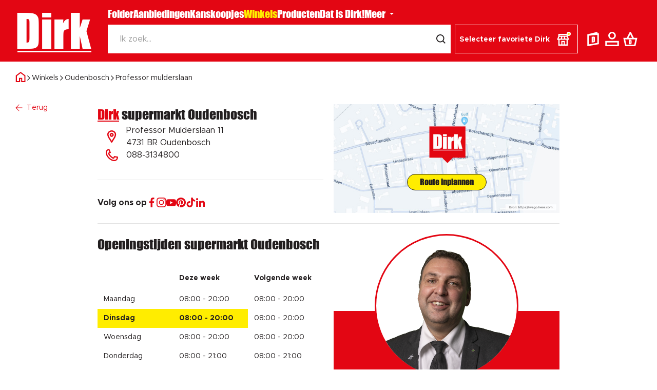

--- FILE ---
content_type: text/html;charset=utf-8
request_url: https://www.dirk.nl/winkels/oudenbosch/professor-mulderslaan/112
body_size: 677242
content:
<!DOCTYPE html><html  lang="nl"><head><meta charset="utf-8"><meta name="viewport" content="width=device-width, initial-scale=1, viewport-fit=cover"><title>Dirk supermarkt Oudenbosch, Professor Mulderslaan 11 | Dirk</title><style>[data-v-f5e71b2d]:root{--border-radius:.3rem;--color-white:#fff;--color-black:#221e1f;--color-grey:#9b9b9b;--color-grey-a:#aeb0b7;--color-grey-b:#bcbec3;--color-grey-c:#777;--color-grey-d:#f1efef;--color-grey-e:#e3e3e3;--color-grey-f:#d9d9d9;--color-grey-g:#ccc;--color-grey-h:#f2f2f2;--color-grey-i:#555;--color-darkgrey:#646464;--color-darkgrey-rgb:100,100,100;--color-mediumgrey:#878787;--color-lightgrey:#c8c7c7;--color-red:#e30613;--color-darkred:#ad141a;--color-lightred:red;--color-yellow:#ffed00;--color-darkyellow:#eddc00;--color-lightyellow:#feff00;--color-yellowshadow:#d1c201;--color-green:#199e63;--container-max-width:142rem;--desktop-spacing:0;--mobile-spacing:1.2rem;--header-height:12rem;--header-height-collapsed:6.4rem;--more-menu-margin-top:6.4rem;--bottom-bar-height: calc(5.6rem + env(safe-area-inset-bottom)) ;--search-bar-height:5.6rem}@media(min-width:960px){[data-v-f5e71b2d]:root{--desktop-spacing:3rem;--mobile-spacing:0;--bottom-bar-height:0;--header-height-collapsed:8.2rem}}.color-red[data-v-f5e71b2d]{color:var(--color-red)}.fire-works-container[data-v-f5e71b2d]{height:100dvh;left:0;pointer-events:none;position:fixed;top:0;width:100dvw;z-index:1000}</style><style>[data-v-8a6a81ca]:root{--border-radius:.3rem;--color-white:#fff;--color-black:#221e1f;--color-grey:#9b9b9b;--color-grey-a:#aeb0b7;--color-grey-b:#bcbec3;--color-grey-c:#777;--color-grey-d:#f1efef;--color-grey-e:#e3e3e3;--color-grey-f:#d9d9d9;--color-grey-g:#ccc;--color-grey-h:#f2f2f2;--color-grey-i:#555;--color-darkgrey:#646464;--color-darkgrey-rgb:100,100,100;--color-mediumgrey:#878787;--color-lightgrey:#c8c7c7;--color-red:#e30613;--color-darkred:#ad141a;--color-lightred:red;--color-yellow:#ffed00;--color-darkyellow:#eddc00;--color-lightyellow:#feff00;--color-yellowshadow:#d1c201;--color-green:#199e63;--container-max-width:142rem;--desktop-spacing:0;--mobile-spacing:1.2rem;--header-height:12rem;--header-height-collapsed:6.4rem;--more-menu-margin-top:6.4rem;--bottom-bar-height: calc(5.6rem + env(safe-area-inset-bottom)) ;--search-bar-height:5.6rem}@media(min-width:960px){[data-v-8a6a81ca]:root{--desktop-spacing:3rem;--mobile-spacing:0;--bottom-bar-height:0;--header-height-collapsed:8.2rem}}.color-red[data-v-8a6a81ca]{color:var(--color-red)}header[data-v-8a6a81ca]{background-color:var(--color-red);color:var(--color-white);position:fixed;top:0;width:100%;z-index:10}.overlay[data-v-8a6a81ca]{background:rgba(var(--color-darkgrey-rgb),30%);inset:0;position:fixed;z-index:11}.header-top[data-v-8a6a81ca]{align-items:center;display:grid;grid-template-columns:4rem 1fr max-content;height:4rem;margin:1.2rem 0;transition:margin .1s ease-in-out}.header-top.homePage[data-v-8a6a81ca]{grid-template-columns:6.2rem 1fr max-content}@media(min-width:960px){header[data-v-8a6a81ca]{height:var(--header-height-collapsed);transition:height .2s ease-in-out}header[data-v-8a6a81ca]:not(.hasScrolledDown){height:var(--header-height)}.logo[data-v-8a6a81ca]{grid-area:1/1/3/2}.header-top[data-v-8a6a81ca]{align-items:end;height:unset;position:relative}.header-top[data-v-8a6a81ca],.header-top.homePage[data-v-8a6a81ca]{grid-template-columns:18rem 1fr}.desktop-bottom[data-v-8a6a81ca]{align-items:center;display:grid;grid-template-columns:1fr max-content}}</style><style>[data-v-afa1fd05]:root{--border-radius:.3rem;--color-white:#fff;--color-black:#221e1f;--color-grey:#9b9b9b;--color-grey-a:#aeb0b7;--color-grey-b:#bcbec3;--color-grey-c:#777;--color-grey-d:#f1efef;--color-grey-e:#e3e3e3;--color-grey-f:#d9d9d9;--color-grey-g:#ccc;--color-grey-h:#f2f2f2;--color-grey-i:#555;--color-darkgrey:#646464;--color-darkgrey-rgb:100,100,100;--color-mediumgrey:#878787;--color-lightgrey:#c8c7c7;--color-red:#e30613;--color-darkred:#ad141a;--color-lightred:red;--color-yellow:#ffed00;--color-darkyellow:#eddc00;--color-lightyellow:#feff00;--color-yellowshadow:#d1c201;--color-green:#199e63;--container-max-width:142rem;--desktop-spacing:0;--mobile-spacing:1.2rem;--header-height:12rem;--header-height-collapsed:6.4rem;--more-menu-margin-top:6.4rem;--bottom-bar-height: calc(5.6rem + env(safe-area-inset-bottom)) ;--search-bar-height:5.6rem}@media(min-width:960px){[data-v-afa1fd05]:root{--desktop-spacing:3rem;--mobile-spacing:0;--bottom-bar-height:0;--header-height-collapsed:8.2rem}}.color-red[data-v-afa1fd05]{color:var(--color-red)}.logo[data-v-afa1fd05]{display:none}.logo.home-page[data-v-afa1fd05]{display:block}.logo .link[data-v-afa1fd05]{display:inline-block;font-family:ImpactDirk,Arial,Helvetica,Serif;font-size:3.7rem;font-weight:400;line-height:1;position:relative;text-decoration:none;transition:font-size .24s ease-out;will-change:font-size}.logo .link[data-v-afa1fd05]:after{background:var(--color-white);bottom:1px;content:"";height:1px;left:1.4px;position:absolute;transition:bottom .24s ease-out,height .24s ease-out;width:98.5%;will-change:bottom,height}@media(min-width:960px){.logo .link--large[data-v-afa1fd05]:after{bottom:.2rem;height:.3rem;left:.35rem}.logo[data-v-afa1fd05]{display:block}.logo .link[data-v-afa1fd05]{font-size:5.5rem}.logo .link--large[data-v-afa1fd05]{font-size:8.8rem}}</style><style>[data-v-71a24af2]:root{--border-radius:.3rem;--color-white:#fff;--color-black:#221e1f;--color-grey:#9b9b9b;--color-grey-a:#aeb0b7;--color-grey-b:#bcbec3;--color-grey-c:#777;--color-grey-d:#f1efef;--color-grey-e:#e3e3e3;--color-grey-f:#d9d9d9;--color-grey-g:#ccc;--color-grey-h:#f2f2f2;--color-grey-i:#555;--color-darkgrey:#646464;--color-darkgrey-rgb:100,100,100;--color-mediumgrey:#878787;--color-lightgrey:#c8c7c7;--color-red:#e30613;--color-darkred:#ad141a;--color-lightred:red;--color-yellow:#ffed00;--color-darkyellow:#eddc00;--color-lightyellow:#feff00;--color-yellowshadow:#d1c201;--color-green:#199e63;--container-max-width:142rem;--desktop-spacing:0;--mobile-spacing:1.2rem;--header-height:12rem;--header-height-collapsed:6.4rem;--more-menu-margin-top:6.4rem;--bottom-bar-height: calc(5.6rem + env(safe-area-inset-bottom)) ;--search-bar-height:5.6rem}@media(min-width:960px){[data-v-71a24af2]:root{--desktop-spacing:3rem;--mobile-spacing:0;--bottom-bar-height:0;--header-height-collapsed:8.2rem}}.color-red[data-v-71a24af2]{color:var(--color-red)}.back-button button[data-v-71a24af2]{background-color:transparent;color:var(--color-white);display:flex;font-size:2.4rem}.back-button.home-page[data-v-71a24af2]{display:none}@media(min-width:960px){.back-button[data-v-71a24af2],.back-button.home-page[data-v-71a24af2]{display:none}}</style><style>.nuxt-icon{height:1em;margin-bottom:.125em;vertical-align:middle;width:1em}.nuxt-icon--fill,.nuxt-icon--fill *{fill:currentColor}</style><style>[data-v-580a2779]:root{--border-radius:.3rem;--color-white:#fff;--color-black:#221e1f;--color-grey:#9b9b9b;--color-grey-a:#aeb0b7;--color-grey-b:#bcbec3;--color-grey-c:#777;--color-grey-d:#f1efef;--color-grey-e:#e3e3e3;--color-grey-f:#d9d9d9;--color-grey-g:#ccc;--color-grey-h:#f2f2f2;--color-grey-i:#555;--color-darkgrey:#646464;--color-darkgrey-rgb:100,100,100;--color-mediumgrey:#878787;--color-lightgrey:#c8c7c7;--color-red:#e30613;--color-darkred:#ad141a;--color-lightred:red;--color-yellow:#ffed00;--color-darkyellow:#eddc00;--color-lightyellow:#feff00;--color-yellowshadow:#d1c201;--color-green:#199e63;--container-max-width:142rem;--desktop-spacing:0;--mobile-spacing:1.2rem;--header-height:12rem;--header-height-collapsed:6.4rem;--more-menu-margin-top:6.4rem;--bottom-bar-height: calc(5.6rem + env(safe-area-inset-bottom)) ;--search-bar-height:5.6rem}@media(min-width:960px){[data-v-580a2779]:root{--desktop-spacing:3rem;--mobile-spacing:0;--bottom-bar-height:0;--header-height-collapsed:8.2rem}}.color-red[data-v-580a2779]{color:var(--color-red)}.page-title[data-v-580a2779]{font-family:ImpactDirk,Arial,Helvetica,Serif;grid-column-start:2;justify-self:left}.page-title[data-v-580a2779],.page-title h1[data-v-580a2779]{font-size:2rem;font-weight:400}@media(min-width:960px){.page-title[data-v-580a2779]{display:none}}</style><style>[data-v-95497cee]:root{--border-radius:.3rem;--color-white:#fff;--color-black:#221e1f;--color-grey:#9b9b9b;--color-grey-a:#aeb0b7;--color-grey-b:#bcbec3;--color-grey-c:#777;--color-grey-d:#f1efef;--color-grey-e:#e3e3e3;--color-grey-f:#d9d9d9;--color-grey-g:#ccc;--color-grey-h:#f2f2f2;--color-grey-i:#555;--color-darkgrey:#646464;--color-darkgrey-rgb:100,100,100;--color-mediumgrey:#878787;--color-lightgrey:#c8c7c7;--color-red:#e30613;--color-darkred:#ad141a;--color-lightred:red;--color-yellow:#ffed00;--color-darkyellow:#eddc00;--color-lightyellow:#feff00;--color-yellowshadow:#d1c201;--color-green:#199e63;--container-max-width:142rem;--desktop-spacing:0;--mobile-spacing:1.2rem;--header-height:12rem;--header-height-collapsed:6.4rem;--more-menu-margin-top:6.4rem;--bottom-bar-height: calc(5.6rem + env(safe-area-inset-bottom)) ;--search-bar-height:5.6rem}@media(min-width:960px){[data-v-95497cee]:root{--desktop-spacing:3rem;--mobile-spacing:0;--bottom-bar-height:0;--header-height-collapsed:8.2rem}}.color-red[data-v-95497cee]{color:var(--color-red)}nav[data-v-95497cee]{height:3.6rem;transition:all .24s ease-in-out}nav.hasScrolledDown[data-v-95497cee]{height:0;margin-bottom:0;opacity:0;overflow:hidden}.desktop-nav[data-v-95497cee]{display:flex;gap:3.2rem}.desktop-nav li[data-v-95497cee]{font-family:ImpactDirk,Arial,Helvetica,Serif;font-size:2rem;font-weight:400}.desktop-nav li a[data-v-95497cee]{text-decoration:none;white-space:nowrap}.desktop-nav a.active[data-v-95497cee]{color:var(--color-yellow)}.more .more-button[data-v-95497cee]{align-items:center;cursor:pointer;display:flex;flex-wrap:nowrap}.more .more-button[data-v-95497cee]:after{border-color:var(--color-white) transparent transparent transparent;border-style:solid;border-width:.4rem .4rem 0;content:"";height:0;margin-left:.8rem;transition:transform .12s ease-out;width:0;will-change:transform}.more .more-arrow[data-v-95497cee]{animation:slide-up-95497cee .24s ease-out;display:none;height:5rem;position:absolute}.more .more-arrow[data-v-95497cee]:before{border-color:transparent transparent var(--color-white) transparent;border-style:solid;border-width:0 1.5rem 2.5rem;content:"";display:inline-block;height:0;padding-top:1rem;width:0}.more[data-v-95497cee]:hover{z-index:12}.more:hover .more-arrow[data-v-95497cee],.more:hover .more-menu[data-v-95497cee]{display:block}.more:hover .more-button[data-v-95497cee]:after{transform:rotate(180deg)}.more-menu[data-v-95497cee]{animation:slide-up-95497cee .24s ease-out;display:none}@media(max-width:959px){nav[data-v-95497cee]{display:none}}@keyframes slide-up-95497cee{0%{opacity:0;transform:translateY(2rem)}to{opacity:1;transform:translateY(0)}}</style><style>[data-v-0996476c]:root{--border-radius:.3rem;--color-white:#fff;--color-black:#221e1f;--color-grey:#9b9b9b;--color-grey-a:#aeb0b7;--color-grey-b:#bcbec3;--color-grey-c:#777;--color-grey-d:#f1efef;--color-grey-e:#e3e3e3;--color-grey-f:#d9d9d9;--color-grey-g:#ccc;--color-grey-h:#f2f2f2;--color-grey-i:#555;--color-darkgrey:#646464;--color-darkgrey-rgb:100,100,100;--color-mediumgrey:#878787;--color-lightgrey:#c8c7c7;--color-red:#e30613;--color-darkred:#ad141a;--color-lightred:red;--color-yellow:#ffed00;--color-darkyellow:#eddc00;--color-lightyellow:#feff00;--color-yellowshadow:#d1c201;--color-green:#199e63;--container-max-width:142rem;--desktop-spacing:0;--mobile-spacing:1.2rem;--header-height:12rem;--header-height-collapsed:6.4rem;--more-menu-margin-top:6.4rem;--bottom-bar-height: calc(5.6rem + env(safe-area-inset-bottom)) ;--search-bar-height:5.6rem}@media(min-width:960px){[data-v-0996476c]:root{--desktop-spacing:3rem;--mobile-spacing:0;--bottom-bar-height:0;--header-height-collapsed:8.2rem}}.color-red[data-v-0996476c]{color:var(--color-red)}.more-menu[data-v-0996476c]{color:var(--color-black);left:0;margin:0 auto;position:absolute;right:0;top:2.4rem;width:65.6rem;z-index:12}.more-menu.wide[data-v-0996476c]{width:97.4rem}.top[data-v-0996476c]{height:4rem}.columns[data-v-0996476c]{background-color:var(--color-white);display:flex;gap:2rem;padding:2rem}ul[data-v-0996476c]{width:29.8rem}</style><style>[data-v-ec1ac3b6]:root{--border-radius:.3rem;--color-white:#fff;--color-black:#221e1f;--color-grey:#9b9b9b;--color-grey-a:#aeb0b7;--color-grey-b:#bcbec3;--color-grey-c:#777;--color-grey-d:#f1efef;--color-grey-e:#e3e3e3;--color-grey-f:#d9d9d9;--color-grey-g:#ccc;--color-grey-h:#f2f2f2;--color-grey-i:#555;--color-darkgrey:#646464;--color-darkgrey-rgb:100,100,100;--color-mediumgrey:#878787;--color-lightgrey:#c8c7c7;--color-red:#e30613;--color-darkred:#ad141a;--color-lightred:red;--color-yellow:#ffed00;--color-darkyellow:#eddc00;--color-lightyellow:#feff00;--color-yellowshadow:#d1c201;--color-green:#199e63;--container-max-width:142rem;--desktop-spacing:0;--mobile-spacing:1.2rem;--header-height:12rem;--header-height-collapsed:6.4rem;--more-menu-margin-top:6.4rem;--bottom-bar-height: calc(5.6rem + env(safe-area-inset-bottom)) ;--search-bar-height:5.6rem}@media(min-width:960px){[data-v-ec1ac3b6]:root{--desktop-spacing:3rem;--mobile-spacing:0;--bottom-bar-height:0;--header-height-collapsed:8.2rem}}.color-red[data-v-ec1ac3b6]{color:var(--color-red)}li[data-v-ec1ac3b6]{border-bottom:1px solid var(--color-lightgrey);font-family:Metropolis-Standard,Arial,Helvetica,Serif;font-size:1.6rem;font-weight:300;margin:0 .4rem}.item[data-v-ec1ac3b6]{color:var(--color-black);display:block;padding:1.4rem 0;text-decoration:none}li.header[data-v-ec1ac3b6]{border-bottom:0;font-family:ImpactDirk,Arial,Helvetica,Serif;font-size:1.9rem;font-weight:400;margin:1.2rem 0 0}a.router-link-exact-active[data-v-ec1ac3b6]{color:var(--color-red)}@media(min-width:960px){li[data-v-ec1ac3b6]{margin:0}.item[data-v-ec1ac3b6]{padding:1.6rem 2.3rem}a[data-v-ec1ac3b6]{transition:background-color .1s ease-in-out}a[data-v-ec1ac3b6]:hover{background-color:var(--color-grey-e)}li.header[data-v-ec1ac3b6]{border-bottom:1px solid var(--color-lightgrey);margin:0;transition:unset}li.header[data-v-ec1ac3b6]:hover{background-color:unset}}</style><style>[data-v-cdd6657d]:root{--border-radius:.3rem;--color-white:#fff;--color-black:#221e1f;--color-grey:#9b9b9b;--color-grey-a:#aeb0b7;--color-grey-b:#bcbec3;--color-grey-c:#777;--color-grey-d:#f1efef;--color-grey-e:#e3e3e3;--color-grey-f:#d9d9d9;--color-grey-g:#ccc;--color-grey-h:#f2f2f2;--color-grey-i:#555;--color-darkgrey:#646464;--color-darkgrey-rgb:100,100,100;--color-mediumgrey:#878787;--color-lightgrey:#c8c7c7;--color-red:#e30613;--color-darkred:#ad141a;--color-lightred:red;--color-yellow:#ffed00;--color-darkyellow:#eddc00;--color-lightyellow:#feff00;--color-yellowshadow:#d1c201;--color-green:#199e63;--container-max-width:142rem;--desktop-spacing:0;--mobile-spacing:1.2rem;--header-height:12rem;--header-height-collapsed:6.4rem;--more-menu-margin-top:6.4rem;--bottom-bar-height: calc(5.6rem + env(safe-area-inset-bottom)) ;--search-bar-height:5.6rem}@media(min-width:960px){[data-v-cdd6657d]:root{--desktop-spacing:3rem;--mobile-spacing:0;--bottom-bar-height:0;--header-height-collapsed:8.2rem}}.color-red[data-v-cdd6657d]{color:var(--color-red)}.search-form[data-v-cdd6657d]{display:flex;max-width:92rem;position:relative}.search-form.showResults[data-v-cdd6657d],.search-form[data-v-cdd6657d]:focus-within{z-index:12}.search-form input[data-v-cdd6657d]{border:0;height:5.6rem;padding-left:2.4rem}.search-form input[data-v-cdd6657d]:focus{border:0}.search-form .input-icon[data-v-cdd6657d]{align-items:center;background-color:var(--color-white);border:0;color:var(--color-black);display:flex;font-size:1.8rem;justify-content:center;width:4rem}.search-form .input-icon[data-v-cdd6657d]:focus{outline:dashed 1px var(--color-grey)}.search-form .results-container[data-v-cdd6657d]{background-color:var(--color-white);border-top:1px solid var(--color-red);color:var(--color-black);left:0;min-width:60rem;position:absolute;right:0;top:100%}@media(max-width:959px){.search-form[data-v-cdd6657d]{display:none}}</style><style>[data-v-dc860189]:root{--border-radius:.3rem;--color-white:#fff;--color-black:#221e1f;--color-grey:#9b9b9b;--color-grey-a:#aeb0b7;--color-grey-b:#bcbec3;--color-grey-c:#777;--color-grey-d:#f1efef;--color-grey-e:#e3e3e3;--color-grey-f:#d9d9d9;--color-grey-g:#ccc;--color-grey-h:#f2f2f2;--color-grey-i:#555;--color-darkgrey:#646464;--color-darkgrey-rgb:100,100,100;--color-mediumgrey:#878787;--color-lightgrey:#c8c7c7;--color-red:#e30613;--color-darkred:#ad141a;--color-lightred:red;--color-yellow:#ffed00;--color-darkyellow:#eddc00;--color-lightyellow:#feff00;--color-yellowshadow:#d1c201;--color-green:#199e63;--container-max-width:142rem;--desktop-spacing:0;--mobile-spacing:1.2rem;--header-height:12rem;--header-height-collapsed:6.4rem;--more-menu-margin-top:6.4rem;--bottom-bar-height: calc(5.6rem + env(safe-area-inset-bottom)) ;--search-bar-height:5.6rem}@media(min-width:960px){[data-v-dc860189]:root{--desktop-spacing:3rem;--mobile-spacing:0;--bottom-bar-height:0;--header-height-collapsed:8.2rem}}.color-red[data-v-dc860189]{color:var(--color-red)}.icons-container[data-v-dc860189]{align-items:center;display:flex}.icons[data-v-dc860189]{display:flex;font-size:2.4rem;gap:1.9rem;grid-column-start:3;margin-left:1.6rem}.icons .link[data-v-dc860189]{background-color:transparent;border:none;color:var(--color-white);cursor:pointer;display:flex;font-size:inherit;padding-right:.8rem;position:relative;text-decoration:none}.icons .link.isLoggedIn[data-v-dc860189]{color:var(--color-yellow)}.icons .link span[data-v-dc860189]{display:none}.icons .link[data-v-dc860189] svg{height:2.8rem;width:2.8rem}.icons .link.has-items span[data-v-dc860189]{align-items:center;animation:counter-appear-dc860189 .24s cubic-bezier(.17,1.67,.33,1.01);background-color:var(--color-yellow);border-radius:.8rem;color:var(--color-black);display:block;display:flex;font-size:1rem;height:1.6rem;justify-content:center;letter-spacing:.05rem;line-height:1;min-width:1.6rem;padding:0 .3rem;position:absolute;right:0;top:-.8rem}.icons .cms-icon[data-v-dc860189]{display:none}.icons .cms-icon.show-on-mobile[data-v-dc860189]{display:block}@media(min-width:960px){.icons[data-v-dc860189]{align-items:center;font-size:2.8rem;height:4rem}.cms-icon[data-v-dc860189]{display:none}.cms-icon.show-on-desktop[data-v-dc860189]{display:block}}@keyframes counter-appear-dc860189{0%{transform:scale(0)}to{transform:scale(1)}}</style><style>[data-v-9f429a11]:root{--border-radius:.3rem;--color-white:#fff;--color-black:#221e1f;--color-grey:#9b9b9b;--color-grey-a:#aeb0b7;--color-grey-b:#bcbec3;--color-grey-c:#777;--color-grey-d:#f1efef;--color-grey-e:#e3e3e3;--color-grey-f:#d9d9d9;--color-grey-g:#ccc;--color-grey-h:#f2f2f2;--color-grey-i:#555;--color-darkgrey:#646464;--color-darkgrey-rgb:100,100,100;--color-mediumgrey:#878787;--color-lightgrey:#c8c7c7;--color-red:#e30613;--color-darkred:#ad141a;--color-lightred:red;--color-yellow:#ffed00;--color-darkyellow:#eddc00;--color-lightyellow:#feff00;--color-yellowshadow:#d1c201;--color-green:#199e63;--container-max-width:142rem;--desktop-spacing:0;--mobile-spacing:1.2rem;--header-height:12rem;--header-height-collapsed:6.4rem;--more-menu-margin-top:6.4rem;--bottom-bar-height: calc(5.6rem + env(safe-area-inset-bottom)) ;--search-bar-height:5.6rem}@media(min-width:960px){[data-v-9f429a11]:root{--desktop-spacing:3rem;--mobile-spacing:0;--bottom-bar-height:0;--header-height-collapsed:8.2rem}}.color-red[data-v-9f429a11]{color:var(--color-red)}.store[data-v-9f429a11]{align-items:center;cursor:pointer;display:grid;flex-shrink:0;font-family:Metropolis-Bold,Arial,Helvetica,Serif;font-size:1.4rem;grid-template-columns:1fr max-content;line-height:1;margin-left:.8rem;text-align:left;transition:background-color .24s ease-in-out}.store .status[data-v-9f429a11]{background-color:var(--color-red);border:1.5px solid var(--color-white);border-radius:50%;display:inline-block;height:.8rem;width:.8rem}.store .status.yellow[data-v-9f429a11]{background-color:var(--color-yellow)}.store .status.green[data-v-9f429a11]{background-color:var(--color-green)}.store[data-v-9f429a11]:hover{background-color:var(--color-white)}.store:hover .text p[data-v-9f429a11]{color:var(--color-black)}.store:hover .text p.title[data-v-9f429a11]{color:var(--color-red)}.store .text[data-v-9f429a11]{display:none;flex-direction:column;gap:.4rem}.store .text p[data-v-9f429a11]{font-weight:600;transition:color .24s ease-in-out}.store .text p.title[data-v-9f429a11]{font-weight:700}.store .icon[data-v-9f429a11]{background-color:var(--color-red);padding:.8rem;position:relative}.store .icon[data-v-9f429a11] svg{display:block;height:2.4rem;width:2.4rem}.store .icon span[data-v-9f429a11]{position:absolute;right:.5rem;top:.5rem}@media(min-width:960px){.store[data-v-9f429a11]{border:1px solid var(--color-white);height:5.6rem;padding:.8rem;width:24rem}.store .text[data-v-9f429a11]{display:flex}.store .icon span[data-v-9f429a11]:not(.yellow){display:none}}</style><style>[data-v-3dbf70b9]:root{--border-radius:.3rem;--color-white:#fff;--color-black:#221e1f;--color-grey:#9b9b9b;--color-grey-a:#aeb0b7;--color-grey-b:#bcbec3;--color-grey-c:#777;--color-grey-d:#f1efef;--color-grey-e:#e3e3e3;--color-grey-f:#d9d9d9;--color-grey-g:#ccc;--color-grey-h:#f2f2f2;--color-grey-i:#555;--color-darkgrey:#646464;--color-darkgrey-rgb:100,100,100;--color-mediumgrey:#878787;--color-lightgrey:#c8c7c7;--color-red:#e30613;--color-darkred:#ad141a;--color-lightred:red;--color-yellow:#ffed00;--color-darkyellow:#eddc00;--color-lightyellow:#feff00;--color-yellowshadow:#d1c201;--color-green:#199e63;--container-max-width:142rem;--desktop-spacing:0;--mobile-spacing:1.2rem;--header-height:12rem;--header-height-collapsed:6.4rem;--more-menu-margin-top:6.4rem;--bottom-bar-height: calc(5.6rem + env(safe-area-inset-bottom)) ;--search-bar-height:5.6rem}@media(min-width:960px){[data-v-3dbf70b9]:root{--desktop-spacing:3rem;--mobile-spacing:0;--bottom-bar-height:0;--header-height-collapsed:8.2rem}}.color-red[data-v-3dbf70b9]{color:var(--color-red)}.search-button[data-v-3dbf70b9]{height:5.6rem;transition:all .24s ease-in-out}.search-button.hasScrolledDown[data-v-3dbf70b9]{height:0;opacity:0;overflow:hidden;padding-top:0}.search-button button[data-v-3dbf70b9]{align-items:center;background-color:var(--color-white);border-radius:.3rem;color:var(--color-darkgrey);display:flex;font-family:Metropolis-Standard,Arial,Helvetica,Serif;font-size:1.6rem;font-weight:300;height:4.1rem;overflow:hidden;padding:0 1.6rem;text-align:left;width:100%}.search-button button svg[data-v-3dbf70b9]{color:#000;font-size:1.9rem;margin-right:.8rem}@media(min-width:960px){.search-button[data-v-3dbf70b9]{display:none}}</style><style>[data-v-2cee2e3d]:root{--border-radius:.3rem;--color-white:#fff;--color-black:#221e1f;--color-grey:#9b9b9b;--color-grey-a:#aeb0b7;--color-grey-b:#bcbec3;--color-grey-c:#777;--color-grey-d:#f1efef;--color-grey-e:#e3e3e3;--color-grey-f:#d9d9d9;--color-grey-g:#ccc;--color-grey-h:#f2f2f2;--color-grey-i:#555;--color-darkgrey:#646464;--color-darkgrey-rgb:100,100,100;--color-mediumgrey:#878787;--color-lightgrey:#c8c7c7;--color-red:#e30613;--color-darkred:#ad141a;--color-lightred:red;--color-yellow:#ffed00;--color-darkyellow:#eddc00;--color-lightyellow:#feff00;--color-yellowshadow:#d1c201;--color-green:#199e63;--container-max-width:142rem;--desktop-spacing:0;--mobile-spacing:1.2rem;--header-height:12rem;--header-height-collapsed:6.4rem;--more-menu-margin-top:6.4rem;--bottom-bar-height: calc(5.6rem + env(safe-area-inset-bottom)) ;--search-bar-height:5.6rem}@media(min-width:960px){[data-v-2cee2e3d]:root{--desktop-spacing:3rem;--mobile-spacing:0;--bottom-bar-height:0;--header-height-collapsed:8.2rem}}.color-red[data-v-2cee2e3d]{color:var(--color-red)}.store[data-v-2cee2e3d]{display:flex;flex-direction:column}.map[data-v-2cee2e3d]{height:30rem;position:fixed;top:var(--header-height-collapsed);width:100%}.back-button[data-v-2cee2e3d],.fill[data-v-2cee2e3d]{flex:1}.back-button[data-v-2cee2e3d]{display:none}button[data-v-2cee2e3d]{background-color:transparent;color:var(--color-red);display:flex;font-family:Metropolis-Standard,Arial,Helvetica,Serif;font-size:1.4rem;font-weight:300}.icon[data-v-2cee2e3d]{margin-right:.8rem}.border[data-v-2cee2e3d]{display:none}.text-block.textBlockTop[data-v-2cee2e3d]{order:-1}@media(min-width:960px){.store-container[data-v-2cee2e3d]{display:grid;gap:2rem;grid-template-columns:1fr 1fr;max-width:90rem}.border[data-v-2cee2e3d]{border-bottom:1px solid var(--color-grey-e);height:0}.back-button[data-v-2cee2e3d],.border[data-v-2cee2e3d]{display:block}.details[data-v-2cee2e3d]{order:-2}.socials[data-v-2cee2e3d]{order:-1}.tiktok[data-v-2cee2e3d]{order:1}.text-block[data-v-2cee2e3d]{order:3}.text-block.textBlockTop[data-v-2cee2e3d]{order:-3}.map[data-v-2cee2e3d]{grid-column:2;grid-row:1/3;height:100%;position:unset;top:unset;width:100%}.map.textBlockTop[data-v-2cee2e3d]{grid-row:2/4}.full-width[data-v-2cee2e3d]{grid-column:1/3}.store[data-v-2cee2e3d]{flex-direction:row}}</style><style>[data-v-4a497e1a]:root{--border-radius:.3rem;--color-white:#fff;--color-black:#221e1f;--color-grey:#9b9b9b;--color-grey-a:#aeb0b7;--color-grey-b:#bcbec3;--color-grey-c:#777;--color-grey-d:#f1efef;--color-grey-e:#e3e3e3;--color-grey-f:#d9d9d9;--color-grey-g:#ccc;--color-grey-h:#f2f2f2;--color-grey-i:#555;--color-darkgrey:#646464;--color-darkgrey-rgb:100,100,100;--color-mediumgrey:#878787;--color-lightgrey:#c8c7c7;--color-red:#e30613;--color-darkred:#ad141a;--color-lightred:red;--color-yellow:#ffed00;--color-darkyellow:#eddc00;--color-lightyellow:#feff00;--color-yellowshadow:#d1c201;--color-green:#199e63;--container-max-width:142rem;--desktop-spacing:0;--mobile-spacing:1.2rem;--header-height:12rem;--header-height-collapsed:6.4rem;--more-menu-margin-top:6.4rem;--bottom-bar-height: calc(5.6rem + env(safe-area-inset-bottom)) ;--search-bar-height:5.6rem}@media(min-width:960px){[data-v-4a497e1a]:root{--desktop-spacing:3rem;--mobile-spacing:0;--bottom-bar-height:0;--header-height-collapsed:8.2rem}}.color-red[data-v-4a497e1a]{color:var(--color-red)}footer[data-v-4a497e1a]{margin-top:4rem;padding-bottom:var(--bottom-bar-height);width:100%}</style><style>[data-v-f76b26f0]:root{--border-radius:.3rem;--color-white:#fff;--color-black:#221e1f;--color-grey:#9b9b9b;--color-grey-a:#aeb0b7;--color-grey-b:#bcbec3;--color-grey-c:#777;--color-grey-d:#f1efef;--color-grey-e:#e3e3e3;--color-grey-f:#d9d9d9;--color-grey-g:#ccc;--color-grey-h:#f2f2f2;--color-grey-i:#555;--color-darkgrey:#646464;--color-darkgrey-rgb:100,100,100;--color-mediumgrey:#878787;--color-lightgrey:#c8c7c7;--color-red:#e30613;--color-darkred:#ad141a;--color-lightred:red;--color-yellow:#ffed00;--color-darkyellow:#eddc00;--color-lightyellow:#feff00;--color-yellowshadow:#d1c201;--color-green:#199e63;--container-max-width:142rem;--desktop-spacing:0;--mobile-spacing:1.2rem;--header-height:12rem;--header-height-collapsed:6.4rem;--more-menu-margin-top:6.4rem;--bottom-bar-height: calc(5.6rem + env(safe-area-inset-bottom)) ;--search-bar-height:5.6rem}@media(min-width:960px){[data-v-f76b26f0]:root{--desktop-spacing:3rem;--mobile-spacing:0;--bottom-bar-height:0;--header-height-collapsed:8.2rem}}.color-red[data-v-f76b26f0]{color:var(--color-red)}.top[data-v-f76b26f0]{background-color:var(--color-grey-e);border:1px solid var(--color-lightgrey);height:7.2rem}.top .container[data-v-f76b26f0]{height:100%}.top ul[data-v-f76b26f0]{height:100%;justify-content:space-between}.top li a[data-v-f76b26f0],.top ul[data-v-f76b26f0]{align-items:center;display:flex}.top li a[data-v-f76b26f0]{gap:1rem;text-decoration:none;transition:color .24s ease-in-out}.top li a[data-v-f76b26f0]:hover,.top li svg[data-v-f76b26f0]{color:var(--color-red)}.top li svg[data-v-f76b26f0]{font-size:2rem;margin-bottom:.2rem}</style><style>[data-v-502f659f]:root{--border-radius:.3rem;--color-white:#fff;--color-black:#221e1f;--color-grey:#9b9b9b;--color-grey-a:#aeb0b7;--color-grey-b:#bcbec3;--color-grey-c:#777;--color-grey-d:#f1efef;--color-grey-e:#e3e3e3;--color-grey-f:#d9d9d9;--color-grey-g:#ccc;--color-grey-h:#f2f2f2;--color-grey-i:#555;--color-darkgrey:#646464;--color-darkgrey-rgb:100,100,100;--color-mediumgrey:#878787;--color-lightgrey:#c8c7c7;--color-red:#e30613;--color-darkred:#ad141a;--color-lightred:red;--color-yellow:#ffed00;--color-darkyellow:#eddc00;--color-lightyellow:#feff00;--color-yellowshadow:#d1c201;--color-green:#199e63;--container-max-width:142rem;--desktop-spacing:0;--mobile-spacing:1.2rem;--header-height:12rem;--header-height-collapsed:6.4rem;--more-menu-margin-top:6.4rem;--bottom-bar-height: calc(5.6rem + env(safe-area-inset-bottom)) ;--search-bar-height:5.6rem}@media(min-width:960px){[data-v-502f659f]:root{--desktop-spacing:3rem;--mobile-spacing:0;--bottom-bar-height:0;--header-height-collapsed:8.2rem}}.color-red[data-v-502f659f]{color:var(--color-red)}.middle[data-v-502f659f]{padding:4rem 0}.middle .container[data-v-502f659f]{display:flex;justify-content:space-between}.middle .container .left[data-v-502f659f]{display:flex;flex-direction:column;gap:2rem;width:40rem}</style><style>[data-v-bc9ae87a]:root{--border-radius:.3rem;--color-white:#fff;--color-black:#221e1f;--color-grey:#9b9b9b;--color-grey-a:#aeb0b7;--color-grey-b:#bcbec3;--color-grey-c:#777;--color-grey-d:#f1efef;--color-grey-e:#e3e3e3;--color-grey-f:#d9d9d9;--color-grey-g:#ccc;--color-grey-h:#f2f2f2;--color-grey-i:#555;--color-darkgrey:#646464;--color-darkgrey-rgb:100,100,100;--color-mediumgrey:#878787;--color-lightgrey:#c8c7c7;--color-red:#e30613;--color-darkred:#ad141a;--color-lightred:red;--color-yellow:#ffed00;--color-darkyellow:#eddc00;--color-lightyellow:#feff00;--color-yellowshadow:#d1c201;--color-green:#199e63;--container-max-width:142rem;--desktop-spacing:0;--mobile-spacing:1.2rem;--header-height:12rem;--header-height-collapsed:6.4rem;--more-menu-margin-top:6.4rem;--bottom-bar-height: calc(5.6rem + env(safe-area-inset-bottom)) ;--search-bar-height:5.6rem}@media(min-width:960px){[data-v-bc9ae87a]:root{--desktop-spacing:3rem;--mobile-spacing:0;--bottom-bar-height:0;--header-height-collapsed:8.2rem}}.color-red[data-v-bc9ae87a]{color:var(--color-red)}.newsletter[data-v-bc9ae87a]{display:flex;flex-direction:column;gap:.6rem}h3[data-v-bc9ae87a]{font-family:ImpactDirk,Arial,Helvetica,Serif;font-size:2rem;font-weight:400}p[data-v-bc9ae87a]{color:var(--color-grey-c)}.newsletter-form[data-v-bc9ae87a]{align-items:flex-end;display:flex;gap:1.2rem}@media(max-width:1140px){.newsletter-form[data-v-bc9ae87a]{align-items:flex-start;flex-direction:column}}.newsletter-form input[data-v-bc9ae87a]{width:28.8rem}.newsletter-form button[data-v-bc9ae87a]{background-color:var(--color-red);border-radius:4rem;color:var(--color-white);font-size:1.6rem;height:4rem;padding:0 2.6rem}.newsletter-form button[data-v-bc9ae87a]:hover{background-color:var(--color-lightred)}</style><style>[data-v-06ce66ef]:root{--border-radius:.3rem;--color-white:#fff;--color-black:#221e1f;--color-grey:#9b9b9b;--color-grey-a:#aeb0b7;--color-grey-b:#bcbec3;--color-grey-c:#777;--color-grey-d:#f1efef;--color-grey-e:#e3e3e3;--color-grey-f:#d9d9d9;--color-grey-g:#ccc;--color-grey-h:#f2f2f2;--color-grey-i:#555;--color-darkgrey:#646464;--color-darkgrey-rgb:100,100,100;--color-mediumgrey:#878787;--color-lightgrey:#c8c7c7;--color-red:#e30613;--color-darkred:#ad141a;--color-lightred:red;--color-yellow:#ffed00;--color-darkyellow:#eddc00;--color-lightyellow:#feff00;--color-yellowshadow:#d1c201;--color-green:#199e63;--container-max-width:142rem;--desktop-spacing:0;--mobile-spacing:1.2rem;--header-height:12rem;--header-height-collapsed:6.4rem;--more-menu-margin-top:6.4rem;--bottom-bar-height: calc(5.6rem + env(safe-area-inset-bottom)) ;--search-bar-height:5.6rem}@media(min-width:960px){[data-v-06ce66ef]:root{--desktop-spacing:3rem;--mobile-spacing:0;--bottom-bar-height:0;--header-height-collapsed:8.2rem}}.color-red[data-v-06ce66ef]{color:var(--color-red)}.socials-container h3[data-v-06ce66ef]{font-family:ImpactDirk,Arial,Helvetica,Serif;font-size:2rem;font-weight:400;margin-bottom:1.2rem}.socials-container .socials[data-v-06ce66ef]{display:flex;gap:.8rem}.socials-container .socials a[data-v-06ce66ef]{align-items:center;border:1px solid var(--color-grey);border-radius:50%;color:var(--color-grey);display:flex;height:3.6rem;justify-content:center;transition:color .24s ease-in-out;width:3.6rem}.socials-container .socials a[data-v-06ce66ef]:hover{color:var(--color-red)}</style><style>[data-v-bfddaedf]:root{--border-radius:.3rem;--color-white:#fff;--color-black:#221e1f;--color-grey:#9b9b9b;--color-grey-a:#aeb0b7;--color-grey-b:#bcbec3;--color-grey-c:#777;--color-grey-d:#f1efef;--color-grey-e:#e3e3e3;--color-grey-f:#d9d9d9;--color-grey-g:#ccc;--color-grey-h:#f2f2f2;--color-grey-i:#555;--color-darkgrey:#646464;--color-darkgrey-rgb:100,100,100;--color-mediumgrey:#878787;--color-lightgrey:#c8c7c7;--color-red:#e30613;--color-darkred:#ad141a;--color-lightred:red;--color-yellow:#ffed00;--color-darkyellow:#eddc00;--color-lightyellow:#feff00;--color-yellowshadow:#d1c201;--color-green:#199e63;--container-max-width:142rem;--desktop-spacing:0;--mobile-spacing:1.2rem;--header-height:12rem;--header-height-collapsed:6.4rem;--more-menu-margin-top:6.4rem;--bottom-bar-height: calc(5.6rem + env(safe-area-inset-bottom)) ;--search-bar-height:5.6rem}@media(min-width:960px){[data-v-bfddaedf]:root{--desktop-spacing:3rem;--mobile-spacing:0;--bottom-bar-height:0;--header-height-collapsed:8.2rem}}.color-red[data-v-bfddaedf]{color:var(--color-red)}h3[data-v-bfddaedf]{font-family:ImpactDirk,Arial,Helvetica,Serif;font-size:2rem;font-weight:400;margin-bottom:2.4rem}.links[data-v-bfddaedf]{display:flex;flex-direction:column;gap:1.2rem;margin-right:10rem}a[data-v-bfddaedf]{color:var(--color-grey-c);text-decoration:none;transition:color .24s ease-in-out}a[data-v-bfddaedf]:hover{color:var(--color-red)}</style><style>[data-v-12ddc36e]:root{--border-radius:.3rem;--color-white:#fff;--color-black:#221e1f;--color-grey:#9b9b9b;--color-grey-a:#aeb0b7;--color-grey-b:#bcbec3;--color-grey-c:#777;--color-grey-d:#f1efef;--color-grey-e:#e3e3e3;--color-grey-f:#d9d9d9;--color-grey-g:#ccc;--color-grey-h:#f2f2f2;--color-grey-i:#555;--color-darkgrey:#646464;--color-darkgrey-rgb:100,100,100;--color-mediumgrey:#878787;--color-lightgrey:#c8c7c7;--color-red:#e30613;--color-darkred:#ad141a;--color-lightred:red;--color-yellow:#ffed00;--color-darkyellow:#eddc00;--color-lightyellow:#feff00;--color-yellowshadow:#d1c201;--color-green:#199e63;--container-max-width:142rem;--desktop-spacing:0;--mobile-spacing:1.2rem;--header-height:12rem;--header-height-collapsed:6.4rem;--more-menu-margin-top:6.4rem;--bottom-bar-height: calc(5.6rem + env(safe-area-inset-bottom)) ;--search-bar-height:5.6rem}@media(min-width:960px){[data-v-12ddc36e]:root{--desktop-spacing:3rem;--mobile-spacing:0;--bottom-bar-height:0;--header-height-collapsed:8.2rem}}.color-red[data-v-12ddc36e]{color:var(--color-red)}.bottom[data-v-12ddc36e]{background-color:var(--color-red);height:8rem}.bottom .container[data-v-12ddc36e]{display:flex;height:100%;justify-content:space-between}.bottom .left[data-v-12ddc36e]{gap:.8rem;height:100%}.bottom .left[data-v-12ddc36e],.bottom .left a[data-v-12ddc36e]{align-items:center;display:flex}.bottom .left a[data-v-12ddc36e]{max-width:4rem}.bottom .left img[data-v-12ddc36e]{height:4rem;max-width:4rem}.bottom .right[data-v-12ddc36e]{align-items:center;display:flex;gap:1.6rem;height:100%}.bottom .right p[data-v-12ddc36e]{color:var(--color-white);font-family:ImpactDirk,Arial,Helvetica,Serif;font-size:2rem;font-weight:400}.bottom .right .image[data-v-12ddc36e]{height:100%;position:relative;width:9.6rem}.bottom .right .image img[data-v-12ddc36e]{bottom:2.8rem;position:absolute}</style><style>[data-v-343c27f9]:root{--border-radius:.3rem;--color-white:#fff;--color-black:#221e1f;--color-grey:#9b9b9b;--color-grey-a:#aeb0b7;--color-grey-b:#bcbec3;--color-grey-c:#777;--color-grey-d:#f1efef;--color-grey-e:#e3e3e3;--color-grey-f:#d9d9d9;--color-grey-g:#ccc;--color-grey-h:#f2f2f2;--color-grey-i:#555;--color-darkgrey:#646464;--color-darkgrey-rgb:100,100,100;--color-mediumgrey:#878787;--color-lightgrey:#c8c7c7;--color-red:#e30613;--color-darkred:#ad141a;--color-lightred:red;--color-yellow:#ffed00;--color-darkyellow:#eddc00;--color-lightyellow:#feff00;--color-yellowshadow:#d1c201;--color-green:#199e63;--container-max-width:142rem;--desktop-spacing:0;--mobile-spacing:1.2rem;--header-height:12rem;--header-height-collapsed:6.4rem;--more-menu-margin-top:6.4rem;--bottom-bar-height: calc(5.6rem + env(safe-area-inset-bottom)) ;--search-bar-height:5.6rem}@media(min-width:960px){[data-v-343c27f9]:root{--desktop-spacing:3rem;--mobile-spacing:0;--bottom-bar-height:0;--header-height-collapsed:8.2rem}}.color-red[data-v-343c27f9]{color:var(--color-red)}.footer-mobile[data-v-343c27f9]{align-items:center;background-color:var(--color-grey-e);display:flex;gap:1rem;height:6.4rem;justify-content:flex-end}.footer-mobile p[data-v-343c27f9]{font-family:ImpactDirk,Arial,Helvetica,Serif;font-size:2rem;font-weight:400}.footer-mobile .image[data-v-343c27f9]{height:100%;position:relative;width:5rem}.footer-mobile .image img[data-v-343c27f9]{bottom:2rem;position:absolute}</style><style>[data-v-fd96f6db]:root{--border-radius:.3rem;--color-white:#fff;--color-black:#221e1f;--color-grey:#9b9b9b;--color-grey-a:#aeb0b7;--color-grey-b:#bcbec3;--color-grey-c:#777;--color-grey-d:#f1efef;--color-grey-e:#e3e3e3;--color-grey-f:#d9d9d9;--color-grey-g:#ccc;--color-grey-h:#f2f2f2;--color-grey-i:#555;--color-darkgrey:#646464;--color-darkgrey-rgb:100,100,100;--color-mediumgrey:#878787;--color-lightgrey:#c8c7c7;--color-red:#e30613;--color-darkred:#ad141a;--color-lightred:red;--color-yellow:#ffed00;--color-darkyellow:#eddc00;--color-lightyellow:#feff00;--color-yellowshadow:#d1c201;--color-green:#199e63;--container-max-width:142rem;--desktop-spacing:0;--mobile-spacing:1.2rem;--header-height:12rem;--header-height-collapsed:6.4rem;--more-menu-margin-top:6.4rem;--bottom-bar-height: calc(5.6rem + env(safe-area-inset-bottom)) ;--search-bar-height:5.6rem}@media(min-width:960px){[data-v-fd96f6db]:root{--desktop-spacing:3rem;--mobile-spacing:0;--bottom-bar-height:0;--header-height-collapsed:8.2rem}}.color-red[data-v-fd96f6db]{color:var(--color-red)}.newsletter[data-v-fd96f6db]{display:flex;flex-direction:column;gap:1.6rem;padding:1.6rem}.buttons[data-v-fd96f6db]{display:flex;justify-content:flex-end}.buttons button[data-v-fd96f6db]{width:100%}@media(min-width:480px){.buttons button[data-v-fd96f6db]{width:unset}}@media(min-width:960px){h2[data-v-fd96f6db]{font-size:3.2rem}}</style><style>[data-v-fef564a5]:root{--border-radius:.3rem;--color-white:#fff;--color-black:#221e1f;--color-grey:#9b9b9b;--color-grey-a:#aeb0b7;--color-grey-b:#bcbec3;--color-grey-c:#777;--color-grey-d:#f1efef;--color-grey-e:#e3e3e3;--color-grey-f:#d9d9d9;--color-grey-g:#ccc;--color-grey-h:#f2f2f2;--color-grey-i:#555;--color-darkgrey:#646464;--color-darkgrey-rgb:100,100,100;--color-mediumgrey:#878787;--color-lightgrey:#c8c7c7;--color-red:#e30613;--color-darkred:#ad141a;--color-lightred:red;--color-yellow:#ffed00;--color-darkyellow:#eddc00;--color-lightyellow:#feff00;--color-yellowshadow:#d1c201;--color-green:#199e63;--container-max-width:142rem;--desktop-spacing:0;--mobile-spacing:1.2rem;--header-height:12rem;--header-height-collapsed:6.4rem;--more-menu-margin-top:6.4rem;--bottom-bar-height: calc(5.6rem + env(safe-area-inset-bottom)) ;--search-bar-height:5.6rem}@media(min-width:960px){[data-v-fef564a5]:root{--desktop-spacing:3rem;--mobile-spacing:0;--bottom-bar-height:0;--header-height-collapsed:8.2rem}}.color-red[data-v-fef564a5]{color:var(--color-red)}.overlay[data-v-fef564a5]{background-color:#000000a6;inset:0;position:fixed;z-index:22}.popup[data-v-fef564a5]{background-color:var(--color-white);border-radius:.4rem;box-shadow:1px 1px .2rem #1a1a1a33;left:50%;max-height:calc(100% - 1rem);overflow:scroll;position:absolute;top:50%;transform:translate(-50%,-50%);width:calc(100% - 2.4rem)}.header[data-v-fef564a5]{align-items:center;background-color:var(--color-red);color:var(--color-white);display:flex;justify-content:space-between;line-height:1;padding:1.6rem}h2[data-v-fef564a5]{font-family:ImpactDirk,Arial,Helvetica,Serif;font-weight:400}button[data-v-fef564a5]{align-items:center;background-color:transparent;border:none;cursor:pointer;display:flex;font-size:2rem;justify-content:center}.content[data-v-fef564a5]{max-height:60vh;overflow-y:auto;-ms-overflow-style:none;scrollbar-width:none}.content[data-v-fef564a5]::-webkit-scrollbar{display:none}@media(min-width:960px){.popup[data-v-fef564a5]{max-width:60rem;-ms-overflow-style:none;scrollbar-width:none}.popup[data-v-fef564a5]::-webkit-scrollbar{display:none}}</style><style>[data-v-c88106d6]:root{--border-radius:.3rem;--color-white:#fff;--color-black:#221e1f;--color-grey:#9b9b9b;--color-grey-a:#aeb0b7;--color-grey-b:#bcbec3;--color-grey-c:#777;--color-grey-d:#f1efef;--color-grey-e:#e3e3e3;--color-grey-f:#d9d9d9;--color-grey-g:#ccc;--color-grey-h:#f2f2f2;--color-grey-i:#555;--color-darkgrey:#646464;--color-darkgrey-rgb:100,100,100;--color-mediumgrey:#878787;--color-lightgrey:#c8c7c7;--color-red:#e30613;--color-darkred:#ad141a;--color-lightred:red;--color-yellow:#ffed00;--color-darkyellow:#eddc00;--color-lightyellow:#feff00;--color-yellowshadow:#d1c201;--color-green:#199e63;--container-max-width:142rem;--desktop-spacing:0;--mobile-spacing:1.2rem;--header-height:12rem;--header-height-collapsed:6.4rem;--more-menu-margin-top:6.4rem;--bottom-bar-height: calc(5.6rem + env(safe-area-inset-bottom)) ;--search-bar-height:5.6rem}@media(min-width:960px){[data-v-c88106d6]:root{--desktop-spacing:3rem;--mobile-spacing:0;--bottom-bar-height:0;--header-height-collapsed:8.2rem}}.color-red[data-v-c88106d6]{color:var(--color-red)}nav[data-v-c88106d6]{background-color:var(--color-red);color:#fffc;height:var(--bottom-bar-height);inset:auto 0 0;position:fixed;z-index:20}@media(min-width:960px){nav[data-v-c88106d6]{display:none}}ul[data-v-c88106d6]{display:grid;grid-template-columns:repeat(5,minmax(0,1fr))}.link[data-v-c88106d6]{align-items:center;display:flex;flex-direction:column;height:5.6rem;justify-content:center;padding:.4rem .8rem 0;text-decoration:none}.link.active[data-v-c88106d6],.link.router-link-exact-active[data-v-c88106d6]{color:var(--color-white)}button.link[data-v-c88106d6]{background:transparent;color:inherit;font-family:Metropolis-Standard,Arial,Helvetica,Serif;font-weight:300;padding:.2rem .8rem 0;width:100%}.icon[data-v-c88106d6]{font-size:2.4rem;line-height:1}.text[data-v-c88106d6]{font-size:1.1rem}</style><style>[data-v-bed27476]:root{--border-radius:.3rem;--color-white:#fff;--color-black:#221e1f;--color-grey:#9b9b9b;--color-grey-a:#aeb0b7;--color-grey-b:#bcbec3;--color-grey-c:#777;--color-grey-d:#f1efef;--color-grey-e:#e3e3e3;--color-grey-f:#d9d9d9;--color-grey-g:#ccc;--color-grey-h:#f2f2f2;--color-grey-i:#555;--color-darkgrey:#646464;--color-darkgrey-rgb:100,100,100;--color-mediumgrey:#878787;--color-lightgrey:#c8c7c7;--color-red:#e30613;--color-darkred:#ad141a;--color-lightred:red;--color-yellow:#ffed00;--color-darkyellow:#eddc00;--color-lightyellow:#feff00;--color-yellowshadow:#d1c201;--color-green:#199e63;--container-max-width:142rem;--desktop-spacing:0;--mobile-spacing:1.2rem;--header-height:12rem;--header-height-collapsed:6.4rem;--more-menu-margin-top:6.4rem;--bottom-bar-height: calc(5.6rem + env(safe-area-inset-bottom)) ;--search-bar-height:5.6rem}@media(min-width:960px){[data-v-bed27476]:root{--desktop-spacing:3rem;--mobile-spacing:0;--bottom-bar-height:0;--header-height-collapsed:8.2rem}}.color-red[data-v-bed27476]{color:var(--color-red)}.breadcrumbs[data-v-bed27476]{align-items:center;display:flex;font-size:1.4rem;gap:1.6rem;line-height:1;padding-bottom:2rem;width:100%}@media(max-width:959px){.breadcrumbs[data-v-bed27476]{display:none}}.item[data-v-bed27476]{align-items:center;display:flex;gap:1.6rem}.link[data-v-bed27476]{text-decoration:none;transition:color .1s ease-in-out}.home[data-v-bed27476],.link[data-v-bed27476]:hover{color:var(--color-red)}.home[data-v-bed27476]{font-size:2rem}.arrow[data-v-bed27476]{font-size:1.2rem}</style><style>[data-v-e1b05a48]:root{--border-radius:.3rem;--color-white:#fff;--color-black:#221e1f;--color-grey:#9b9b9b;--color-grey-a:#aeb0b7;--color-grey-b:#bcbec3;--color-grey-c:#777;--color-grey-d:#f1efef;--color-grey-e:#e3e3e3;--color-grey-f:#d9d9d9;--color-grey-g:#ccc;--color-grey-h:#f2f2f2;--color-grey-i:#555;--color-darkgrey:#646464;--color-darkgrey-rgb:100,100,100;--color-mediumgrey:#878787;--color-lightgrey:#c8c7c7;--color-red:#e30613;--color-darkred:#ad141a;--color-lightred:red;--color-yellow:#ffed00;--color-darkyellow:#eddc00;--color-lightyellow:#feff00;--color-yellowshadow:#d1c201;--color-green:#199e63;--container-max-width:142rem;--desktop-spacing:0;--mobile-spacing:1.2rem;--header-height:12rem;--header-height-collapsed:6.4rem;--more-menu-margin-top:6.4rem;--bottom-bar-height: calc(5.6rem + env(safe-area-inset-bottom)) ;--search-bar-height:5.6rem}@media(min-width:960px){[data-v-e1b05a48]:root{--desktop-spacing:3rem;--mobile-spacing:0;--bottom-bar-height:0;--header-height-collapsed:8.2rem}}.color-red[data-v-e1b05a48]{color:var(--color-red)}.map-image[data-v-e1b05a48]{display:grid}a[data-v-e1b05a48]{grid-area:1/1;min-height:16.5rem}a[data-v-e1b05a48],a img[data-v-e1b05a48]{display:block}a img[data-v-e1b05a48]{-o-object-fit:cover;object-fit:cover;opacity:1;transition:opacity .5s ease-out;width:100%}a img.imageLoading[data-v-e1b05a48]{opacity:0}button[data-v-e1b05a48]{align-self:end;display:block;grid-area:1/1;justify-self:center;margin-bottom:10%;z-index:1}@media(max-width:767px){a img[data-v-e1b05a48]{height:100%}}</style><style>[data-v-045f7be9]:root{--border-radius:.3rem;--color-white:#fff;--color-black:#221e1f;--color-grey:#9b9b9b;--color-grey-a:#aeb0b7;--color-grey-b:#bcbec3;--color-grey-c:#777;--color-grey-d:#f1efef;--color-grey-e:#e3e3e3;--color-grey-f:#d9d9d9;--color-grey-g:#ccc;--color-grey-h:#f2f2f2;--color-grey-i:#555;--color-darkgrey:#646464;--color-darkgrey-rgb:100,100,100;--color-mediumgrey:#878787;--color-lightgrey:#c8c7c7;--color-red:#e30613;--color-darkred:#ad141a;--color-lightred:red;--color-yellow:#ffed00;--color-darkyellow:#eddc00;--color-lightyellow:#feff00;--color-yellowshadow:#d1c201;--color-green:#199e63;--container-max-width:142rem;--desktop-spacing:0;--mobile-spacing:1.2rem;--header-height:12rem;--header-height-collapsed:6.4rem;--more-menu-margin-top:6.4rem;--bottom-bar-height: calc(5.6rem + env(safe-area-inset-bottom)) ;--search-bar-height:5.6rem}@media(min-width:960px){[data-v-045f7be9]:root{--desktop-spacing:3rem;--mobile-spacing:0;--bottom-bar-height:0;--header-height-collapsed:8.2rem}}.color-red[data-v-045f7be9]{color:var(--color-red)}.drawer[data-v-045f7be9]{--drawer-padding:1.2rem;background-color:var(--color-white);border-top-left-radius:2.4rem;border-top-right-radius:2.4rem;margin-top:20rem;padding:0 var(--drawer-padding);position:relative}.drawer.overview[data-v-045f7be9]{margin-top:51vh;min-height:30vh}.handle[data-v-045f7be9]{align-items:center;display:flex;height:4.4rem;justify-content:center;order:-2}.handle[data-v-045f7be9]:before{background:var(--color-lightgrey);border-radius:.2rem;content:"";display:block;height:.3rem;width:4.8rem}.content[data-v-045f7be9]{display:grid;gap:3.2rem}.content.overview[data-v-045f7be9]{gap:0}@media(min-width:960px){.content[data-v-045f7be9],.drawer[data-v-045f7be9]{display:contents}.handle[data-v-045f7be9]{display:none}}</style><style>[data-v-b18b08eb]:root{--border-radius:.3rem;--color-white:#fff;--color-black:#221e1f;--color-grey:#9b9b9b;--color-grey-a:#aeb0b7;--color-grey-b:#bcbec3;--color-grey-c:#777;--color-grey-d:#f1efef;--color-grey-e:#e3e3e3;--color-grey-f:#d9d9d9;--color-grey-g:#ccc;--color-grey-h:#f2f2f2;--color-grey-i:#555;--color-darkgrey:#646464;--color-darkgrey-rgb:100,100,100;--color-mediumgrey:#878787;--color-lightgrey:#c8c7c7;--color-red:#e30613;--color-darkred:#ad141a;--color-lightred:red;--color-yellow:#ffed00;--color-darkyellow:#eddc00;--color-lightyellow:#feff00;--color-yellowshadow:#d1c201;--color-green:#199e63;--container-max-width:142rem;--desktop-spacing:0;--mobile-spacing:1.2rem;--header-height:12rem;--header-height-collapsed:6.4rem;--more-menu-margin-top:6.4rem;--bottom-bar-height: calc(5.6rem + env(safe-area-inset-bottom)) ;--search-bar-height:5.6rem}@media(min-width:960px){[data-v-b18b08eb]:root{--desktop-spacing:3rem;--mobile-spacing:0;--bottom-bar-height:0;--header-height-collapsed:8.2rem}}.color-red[data-v-b18b08eb]{color:var(--color-red)}article[data-v-b18b08eb]{display:flex;flex-direction:column;gap:1.6rem}.title[data-v-b18b08eb]{align-items:center;display:flex;justify-content:space-between}h1[data-v-b18b08eb]{font-family:ImpactDirk,Arial,Helvetica,Serif;font-size:2.6rem;font-weight:400}h1 span[data-v-b18b08eb]{color:var(--color-red);text-decoration:underline}.label[data-v-b18b08eb]{background-color:var(--color-yellow);font-family:ImpactDirk,Arial,Helvetica,Serif;font-weight:400;padding:1rem .6rem;white-space:nowrap}a[data-v-b18b08eb]{text-decoration:none}.icon[data-v-b18b08eb],a[data-v-b18b08eb]{align-items:center;display:flex}.icon[data-v-b18b08eb]{color:var(--color-red);font-size:2.4rem;justify-content:center;width:5.6rem}address[data-v-b18b08eb]{font-style:normal}</style><style>[data-v-c4a1783c]:root{--border-radius:.3rem;--color-white:#fff;--color-black:#221e1f;--color-grey:#9b9b9b;--color-grey-a:#aeb0b7;--color-grey-b:#bcbec3;--color-grey-c:#777;--color-grey-d:#f1efef;--color-grey-e:#e3e3e3;--color-grey-f:#d9d9d9;--color-grey-g:#ccc;--color-grey-h:#f2f2f2;--color-grey-i:#555;--color-darkgrey:#646464;--color-darkgrey-rgb:100,100,100;--color-mediumgrey:#878787;--color-lightgrey:#c8c7c7;--color-red:#e30613;--color-darkred:#ad141a;--color-lightred:red;--color-yellow:#ffed00;--color-darkyellow:#eddc00;--color-lightyellow:#feff00;--color-yellowshadow:#d1c201;--color-green:#199e63;--container-max-width:142rem;--desktop-spacing:0;--mobile-spacing:1.2rem;--header-height:12rem;--header-height-collapsed:6.4rem;--more-menu-margin-top:6.4rem;--bottom-bar-height: calc(5.6rem + env(safe-area-inset-bottom)) ;--search-bar-height:5.6rem}@media(min-width:960px){[data-v-c4a1783c]:root{--desktop-spacing:3rem;--mobile-spacing:0;--bottom-bar-height:0;--header-height-collapsed:8.2rem}}.color-red[data-v-c4a1783c]{color:var(--color-red)}section[data-v-c4a1783c]{display:grid;gap:2rem;grid-template-columns:1fr;width:100%}section[data-v-c4a1783c] div[data-section-type=grouped-aliases-charities-block] .group-wrapper{display:grid;gap:0;padding:0 var(--mobile-spacing)}@media(max-width:767px){section[data-v-c4a1783c] div[data-section-type=grouped-aliases-charities-block] .group-wrapper article:not(:last-child){border-bottom:0}}@media(min-width:768px){section[data-v-c4a1783c] div[data-section-type=grouped-aliases-charities-block]{grid-column:span 6}section[data-v-c4a1783c] div[data-section-type=grouped-aliases-charities-block] .group-wrapper{grid-template-columns:repeat(3,1fr)}section[data-v-c4a1783c] div[data-section-type=grouped-aliases-charities-block] .group-wrapper article:not(:nth-child(3n)):not(:last-child){border-right:0}section[data-v-c4a1783c] div[data-section-type=grouped-aliases-charities-block] .group-wrapper article:nth-child(n+4){border-top:0}}section[data-v-c4a1783c] div[data-section-type=grouped-aliases-question] .group-wrapper article:not(:last-child){border-bottom:0}@media(min-width:768px){section[data-v-c4a1783c] div[data-section-type=grouped-aliases-question]{grid-column:2/-2}}@media(min-width:768px){section[data-v-c4a1783c]{align-items:start;-moz-column-gap:0;column-gap:0;display:grid;grid-template-columns:repeat(6,1fr)}}@media(min-width:960px){section[data-v-c4a1783c]{-moz-column-gap:2rem;column-gap:2rem}}</style><style>[data-v-18f46b4e]:root{--border-radius:.3rem;--color-white:#fff;--color-black:#221e1f;--color-grey:#9b9b9b;--color-grey-a:#aeb0b7;--color-grey-b:#bcbec3;--color-grey-c:#777;--color-grey-d:#f1efef;--color-grey-e:#e3e3e3;--color-grey-f:#d9d9d9;--color-grey-g:#ccc;--color-grey-h:#f2f2f2;--color-grey-i:#555;--color-darkgrey:#646464;--color-darkgrey-rgb:100,100,100;--color-mediumgrey:#878787;--color-lightgrey:#c8c7c7;--color-red:#e30613;--color-darkred:#ad141a;--color-lightred:red;--color-yellow:#ffed00;--color-darkyellow:#eddc00;--color-lightyellow:#feff00;--color-yellowshadow:#d1c201;--color-green:#199e63;--container-max-width:142rem;--desktop-spacing:0;--mobile-spacing:1.2rem;--header-height:12rem;--header-height-collapsed:6.4rem;--more-menu-margin-top:6.4rem;--bottom-bar-height: calc(5.6rem + env(safe-area-inset-bottom)) ;--search-bar-height:5.6rem}@media(min-width:960px){[data-v-18f46b4e]:root{--desktop-spacing:3rem;--mobile-spacing:0;--bottom-bar-height:0;--header-height-collapsed:8.2rem}}.color-red[data-v-18f46b4e]{color:var(--color-red)}h2[data-v-18f46b4e]{display:none}li[data-v-18f46b4e]{display:grid;grid-template-columns:repeat(2,1fr)}li p[data-v-18f46b4e]{font-size:1.4rem;padding:.8rem 1.2rem}li p span[data-v-18f46b4e]{color:var(--color-red)}li p[data-v-18f46b4e]:nth-child(2),li p[data-v-18f46b4e]:nth-child(3){text-align:right}li p.current[data-v-18f46b4e]{background-color:var(--color-yellow);font-family:Metropolis-Bold,Arial,Helvetica,Serif;font-weight:700}li p.hide[data-v-18f46b4e]{display:none}.header[data-v-18f46b4e]{border-top:.2rem solid var(--color-grey-e);margin-bottom:1.6rem}button[data-v-18f46b4e]{background:transparent;border-bottom:.2rem solid var(--color-grey-e);color:var(--color-black);font-family:Metropolis-Standard,Arial,Helvetica,Serif;font-size:1.4rem;font-weight:300;padding:1.6rem 1.2rem;width:100%}button[data-v-18f46b4e]:focus{outline:0}button.active[data-v-18f46b4e]{border-bottom-color:var(--color-red)}@media(min-width:960px){h2[data-v-18f46b4e]{display:block;font-family:ImpactDirk,Arial,Helvetica,Serif;font-size:2.6rem;font-weight:400;margin-bottom:2.4rem}li[data-v-18f46b4e]{grid-template-columns:repeat(3,1fr)}li button[data-v-18f46b4e],li p[data-v-18f46b4e]:nth-child(2),li p[data-v-18f46b4e]:nth-child(3){text-align:left}li button[data-v-18f46b4e]{border-bottom:0;font-family:Metropolis-Bold,Arial,Helvetica,Serif;font-weight:700;pointer-events:none}li p.hide[data-v-18f46b4e]{display:block}.header[data-v-18f46b4e]{border-top:0;margin-bottom:0}.header button[data-v-18f46b4e]:first-of-type{grid-column-start:2}}</style><style>[data-v-690628bb]:root{--border-radius:.3rem;--color-white:#fff;--color-black:#221e1f;--color-grey:#9b9b9b;--color-grey-a:#aeb0b7;--color-grey-b:#bcbec3;--color-grey-c:#777;--color-grey-d:#f1efef;--color-grey-e:#e3e3e3;--color-grey-f:#d9d9d9;--color-grey-g:#ccc;--color-grey-h:#f2f2f2;--color-grey-i:#555;--color-darkgrey:#646464;--color-darkgrey-rgb:100,100,100;--color-mediumgrey:#878787;--color-lightgrey:#c8c7c7;--color-red:#e30613;--color-darkred:#ad141a;--color-lightred:red;--color-yellow:#ffed00;--color-darkyellow:#eddc00;--color-lightyellow:#feff00;--color-yellowshadow:#d1c201;--color-green:#199e63;--container-max-width:142rem;--desktop-spacing:0;--mobile-spacing:1.2rem;--header-height:12rem;--header-height-collapsed:6.4rem;--more-menu-margin-top:6.4rem;--bottom-bar-height: calc(5.6rem + env(safe-area-inset-bottom)) ;--search-bar-height:5.6rem}@media(min-width:960px){[data-v-690628bb]:root{--desktop-spacing:3rem;--mobile-spacing:0;--bottom-bar-height:0;--header-height-collapsed:8.2rem}}.color-red[data-v-690628bb]{color:var(--color-red)}.socials[data-v-690628bb]{border-bottom:1px solid var(--color-grey-e);border-top:1px solid var(--color-grey-e);font-family:Metropolis-Bold,Arial,Helvetica,Serif;font-weight:700;gap:1.9rem;padding:2.4rem 0}.socials[data-v-690628bb],a[data-v-690628bb]{align-items:center;display:flex}a[data-v-690628bb]{font-size:1.9rem}a svg[data-v-690628bb]{color:var(--color-red)}@media(min-width:768px){.socials[data-v-690628bb]{border-bottom:0;padding-bottom:0}}</style><style>[data-v-c16ad61e]:root{--border-radius:.3rem;--color-white:#fff;--color-black:#221e1f;--color-grey:#9b9b9b;--color-grey-a:#aeb0b7;--color-grey-b:#bcbec3;--color-grey-c:#777;--color-grey-d:#f1efef;--color-grey-e:#e3e3e3;--color-grey-f:#d9d9d9;--color-grey-g:#ccc;--color-grey-h:#f2f2f2;--color-grey-i:#555;--color-darkgrey:#646464;--color-darkgrey-rgb:100,100,100;--color-mediumgrey:#878787;--color-lightgrey:#c8c7c7;--color-red:#e30613;--color-darkred:#ad141a;--color-lightred:red;--color-yellow:#ffed00;--color-darkyellow:#eddc00;--color-lightyellow:#feff00;--color-yellowshadow:#d1c201;--color-green:#199e63;--container-max-width:142rem;--desktop-spacing:0;--mobile-spacing:1.2rem;--header-height:12rem;--header-height-collapsed:6.4rem;--more-menu-margin-top:6.4rem;--bottom-bar-height: calc(5.6rem + env(safe-area-inset-bottom)) ;--search-bar-height:5.6rem}@media(min-width:960px){[data-v-c16ad61e]:root{--desktop-spacing:3rem;--mobile-spacing:0;--bottom-bar-height:0;--header-height-collapsed:8.2rem}}.color-red[data-v-c16ad61e]{color:var(--color-red)}.overlay[data-v-c16ad61e],.tiktok-embed[data-v-c16ad61e]{margin:0 auto;max-width:72rem;min-height:38.8rem;min-width:28.8rem}@media(min-width:768px){.overlay[data-v-c16ad61e],.tiktok-embed[data-v-c16ad61e]{min-height:47.5rem}}.overlay[data-v-c16ad61e]{color:var(--color-white);cursor:pointer;display:grid;grid-template-columns:1fr;grid-template-rows:1fr}.image[data-v-c16ad61e]{grid-column:1;grid-row:1}.image img[data-v-c16ad61e]{display:block;height:100%;-o-object-fit:cover;object-fit:cover;-o-object-position:left center;object-position:left center;width:100%}.fade[data-v-c16ad61e]{grid-column:1;grid-row:1;position:relative}.fade[data-v-c16ad61e]:after{-webkit-backdrop-filter:blur(.7rem);backdrop-filter:blur(.7rem);background:#0009;content:"";display:block;inset:0;position:absolute}.fade[data-v-c16ad61e]:after,.message[data-v-c16ad61e]{transform:translateZ(0)}.message[data-v-c16ad61e]{align-items:center;display:flex;flex-direction:column;grid-column:1;grid-row:1;justify-content:center;padding:1rem}.message .icon[data-v-c16ad61e]{font-size:6.4rem}.message p[data-v-c16ad61e]{font-size:1.4rem;font-weight:700;margin-bottom:3.2rem;text-align:center}</style><style>[data-v-35468189]:root{--border-radius:.3rem;--color-white:#fff;--color-black:#221e1f;--color-grey:#9b9b9b;--color-grey-a:#aeb0b7;--color-grey-b:#bcbec3;--color-grey-c:#777;--color-grey-d:#f1efef;--color-grey-e:#e3e3e3;--color-grey-f:#d9d9d9;--color-grey-g:#ccc;--color-grey-h:#f2f2f2;--color-grey-i:#555;--color-darkgrey:#646464;--color-darkgrey-rgb:100,100,100;--color-mediumgrey:#878787;--color-lightgrey:#c8c7c7;--color-red:#e30613;--color-darkred:#ad141a;--color-lightred:red;--color-yellow:#ffed00;--color-darkyellow:#eddc00;--color-lightyellow:#feff00;--color-yellowshadow:#d1c201;--color-green:#199e63;--container-max-width:142rem;--desktop-spacing:0;--mobile-spacing:1.2rem;--header-height:12rem;--header-height-collapsed:6.4rem;--more-menu-margin-top:6.4rem;--bottom-bar-height: calc(5.6rem + env(safe-area-inset-bottom)) ;--search-bar-height:5.6rem}@media(min-width:960px){[data-v-35468189]:root{--desktop-spacing:3rem;--mobile-spacing:0;--bottom-bar-height:0;--header-height-collapsed:8.2rem}}.color-red[data-v-35468189]{color:var(--color-red)}.manager[data-v-35468189]{background:linear-gradient(transparent 15rem,var(--color-red) 0) no-repeat;color:var(--color-white);display:grid;gap:1.3rem;justify-items:center;padding:0 2.5rem 2.5rem;text-align:center}img[data-v-35468189]{background-color:var(--color-white);border:.3rem solid var(--color-red);border-radius:50%;height:23rem;-o-object-fit:contain;object-fit:contain;width:23rem}.hide[data-v-35468189]{display:none}.quote[data-v-35468189]{font-family:ImpactDirk,Arial,Helvetica,Serif;font-size:2.6rem;font-weight:400}.name[data-v-35468189]{font-family:Metropolis-Bold,Arial,Helvetica,Serif;font-weight:700}@media(min-width:960px){img[data-v-35468189]{height:28rem;width:28rem}}</style><style>[data-v-4d910bb5]:root{--border-radius:.3rem;--color-white:#fff;--color-black:#221e1f;--color-grey:#9b9b9b;--color-grey-a:#aeb0b7;--color-grey-b:#bcbec3;--color-grey-c:#777;--color-grey-d:#f1efef;--color-grey-e:#e3e3e3;--color-grey-f:#d9d9d9;--color-grey-g:#ccc;--color-grey-h:#f2f2f2;--color-grey-i:#555;--color-darkgrey:#646464;--color-darkgrey-rgb:100,100,100;--color-mediumgrey:#878787;--color-lightgrey:#c8c7c7;--color-red:#e30613;--color-darkred:#ad141a;--color-lightred:red;--color-yellow:#ffed00;--color-darkyellow:#eddc00;--color-lightyellow:#feff00;--color-yellowshadow:#d1c201;--color-green:#199e63;--container-max-width:142rem;--desktop-spacing:0;--mobile-spacing:1.2rem;--header-height:12rem;--header-height-collapsed:6.4rem;--more-menu-margin-top:6.4rem;--bottom-bar-height: calc(5.6rem + env(safe-area-inset-bottom)) ;--search-bar-height:5.6rem}@media(min-width:960px){[data-v-4d910bb5]:root{--desktop-spacing:3rem;--mobile-spacing:0;--bottom-bar-height:0;--header-height-collapsed:8.2rem}}.color-red[data-v-4d910bb5]{color:var(--color-red)}h2[data-v-4d910bb5]{font-size:2.6rem;margin-bottom:2.4rem}h2[data-v-4d910bb5],h3[data-v-4d910bb5]{font-family:ImpactDirk,Arial,Helvetica,Serif;font-weight:400}h3[data-v-4d910bb5]{font-size:2rem}ul[data-v-4d910bb5]{display:grid;gap:2.4rem}.item[data-v-4d910bb5]{display:flex}.icon[data-v-4d910bb5]{color:var(--color-red);font-size:2.4rem;line-height:1.8;min-width:4rem}a[data-v-4d910bb5]{text-decoration:none}@media(min-width:960px){ul[data-v-4d910bb5]{grid-template-columns:repeat(2,1fr)}}</style><style>[data-v-9d160dd0]:root{--border-radius:.3rem;--color-white:#fff;--color-black:#221e1f;--color-grey:#9b9b9b;--color-grey-a:#aeb0b7;--color-grey-b:#bcbec3;--color-grey-c:#777;--color-grey-d:#f1efef;--color-grey-e:#e3e3e3;--color-grey-f:#d9d9d9;--color-grey-g:#ccc;--color-grey-h:#f2f2f2;--color-grey-i:#555;--color-darkgrey:#646464;--color-darkgrey-rgb:100,100,100;--color-mediumgrey:#878787;--color-lightgrey:#c8c7c7;--color-red:#e30613;--color-darkred:#ad141a;--color-lightred:red;--color-yellow:#ffed00;--color-darkyellow:#eddc00;--color-lightyellow:#feff00;--color-yellowshadow:#d1c201;--color-green:#199e63;--container-max-width:142rem;--desktop-spacing:0;--mobile-spacing:1.2rem;--header-height:12rem;--header-height-collapsed:6.4rem;--more-menu-margin-top:6.4rem;--bottom-bar-height: calc(5.6rem + env(safe-area-inset-bottom)) ;--search-bar-height:5.6rem}@media(min-width:960px){[data-v-9d160dd0]:root{--desktop-spacing:3rem;--mobile-spacing:0;--bottom-bar-height:0;--header-height-collapsed:8.2rem}}.color-red[data-v-9d160dd0]{color:var(--color-red)}article[data-v-9d160dd0]{width:calc(100vw - var(--drawer-padding)*2)}h2[data-v-9d160dd0]{font-family:ImpactDirk,Arial,Helvetica,Serif;font-size:2.6rem;font-weight:400;margin-bottom:2.4rem}.media[data-v-9d160dd0]{display:flex;gap:1.6rem;margin-left:calc(var(--drawer-padding)*-1);overflow:scroll;width:100vw}.item[data-v-9d160dd0]{display:grid;flex-shrink:0;width:33rem}.item[data-v-9d160dd0]:first-of-type{margin-left:var(--drawer-padding)}.item[data-v-9d160dd0]:last-of-type{margin-right:var(--drawer-padding)}img[data-v-9d160dd0]{aspect-ratio:16/9;-o-object-fit:cover;object-fit:cover}.overlay[data-v-9d160dd0],img[data-v-9d160dd0]{grid-column:1/1;grid-row:1/1;height:100%;width:100%}.overlay[data-v-9d160dd0]{align-items:center;background:#221e1f80;color:var(--color-white);display:flex;font-family:ImpactDirk,Arial,Helvetica,Serif;font-size:3.2rem;font-weight:400;justify-content:center}@media(min-width:960px){.media[data-v-9d160dd0],article[data-v-9d160dd0]{width:100%}.media[data-v-9d160dd0]{display:grid;gap:1.2rem;grid-template-columns:2fr 1fr;grid-template-rows:1fr 1fr;margin-left:0;overflow:unset}.item[data-v-9d160dd0]{cursor:pointer;width:100%}.item[data-v-9d160dd0]:first-of-type{grid-row:1/3;margin-left:0}.item[data-v-9d160dd0]:last-of-type{margin-right:0}}</style><style>[data-v-d620eaed]:root{--border-radius:.3rem;--color-white:#fff;--color-black:#221e1f;--color-grey:#9b9b9b;--color-grey-a:#aeb0b7;--color-grey-b:#bcbec3;--color-grey-c:#777;--color-grey-d:#f1efef;--color-grey-e:#e3e3e3;--color-grey-f:#d9d9d9;--color-grey-g:#ccc;--color-grey-h:#f2f2f2;--color-grey-i:#555;--color-darkgrey:#646464;--color-darkgrey-rgb:100,100,100;--color-mediumgrey:#878787;--color-lightgrey:#c8c7c7;--color-red:#e30613;--color-darkred:#ad141a;--color-lightred:red;--color-yellow:#ffed00;--color-darkyellow:#eddc00;--color-lightyellow:#feff00;--color-yellowshadow:#d1c201;--color-green:#199e63;--container-max-width:142rem;--desktop-spacing:0;--mobile-spacing:1.2rem;--header-height:12rem;--header-height-collapsed:6.4rem;--more-menu-margin-top:6.4rem;--bottom-bar-height: calc(5.6rem + env(safe-area-inset-bottom)) ;--search-bar-height:5.6rem}@media(min-width:960px){[data-v-d620eaed]:root{--desktop-spacing:3rem;--mobile-spacing:0;--bottom-bar-height:0;--header-height-collapsed:8.2rem}}.color-red[data-v-d620eaed]{color:var(--color-red)}article[data-v-d620eaed]{display:flex;flex-direction:column;overflow:hidden}h2[data-v-d620eaed]{font-family:ImpactDirk,Arial,Helvetica,Serif;font-size:2.6rem;font-weight:400;margin-bottom:2.4rem}.jobs[data-v-d620eaed]{display:flex;gap:2.4rem;overflow:scroll}a[data-v-d620eaed]{background-color:var(--color-red);display:block;text-decoration:none}p[data-v-d620eaed]{align-items:center;color:var(--color-white);display:flex;font-family:ImpactDirk,Arial,Helvetica,Serif;font-size:1.8rem;font-weight:400;justify-content:space-between;padding:1.6rem}img[data-v-d620eaed]{display:block;height:15.9rem;width:21.1rem}@media(min-width:960px){.jobs[data-v-d620eaed]{gap:unset;justify-content:space-between;overflow:auto}}</style><style>[data-v-9965fade]:root{--border-radius:.3rem;--color-white:#fff;--color-black:#221e1f;--color-grey:#9b9b9b;--color-grey-a:#aeb0b7;--color-grey-b:#bcbec3;--color-grey-c:#777;--color-grey-d:#f1efef;--color-grey-e:#e3e3e3;--color-grey-f:#d9d9d9;--color-grey-g:#ccc;--color-grey-h:#f2f2f2;--color-grey-i:#555;--color-darkgrey:#646464;--color-darkgrey-rgb:100,100,100;--color-mediumgrey:#878787;--color-lightgrey:#c8c7c7;--color-red:#e30613;--color-darkred:#ad141a;--color-lightred:red;--color-yellow:#ffed00;--color-darkyellow:#eddc00;--color-lightyellow:#feff00;--color-yellowshadow:#d1c201;--color-green:#199e63;--container-max-width:142rem;--desktop-spacing:0;--mobile-spacing:1.2rem;--header-height:12rem;--header-height-collapsed:6.4rem;--more-menu-margin-top:6.4rem;--bottom-bar-height: calc(5.6rem + env(safe-area-inset-bottom)) ;--search-bar-height:5.6rem}@media(min-width:960px){[data-v-9965fade]:root{--desktop-spacing:3rem;--mobile-spacing:0;--bottom-bar-height:0;--header-height-collapsed:8.2rem}}.color-red[data-v-9965fade]{color:var(--color-red)}article[data-v-9965fade]{display:flex;flex-direction:column;gap:1rem;overflow:hidden;position:relative;width:100%}.overall[data-v-9965fade]{align-items:center;display:flex;gap:1.9rem}.overall-rating[data-v-9965fade],h2[data-v-9965fade]{font-family:ImpactDirk,Arial,Helvetica,Serif;font-size:2.6rem;font-weight:400}.overall-rating[data-v-9965fade]{color:var(--color-grey-c)}.amount[data-v-9965fade],.stars[data-v-9965fade]{align-items:center;display:flex}.reviews[data-v-9965fade]{display:flex;gap:2rem;overflow:scroll;scroll-behavior:smooth;scroll-snap-type:x mandatory;width:100%}.next[data-v-9965fade],.previous[data-v-9965fade]{display:none}p[data-v-9965fade]{color:var(--color-grey-c)}@media(min-width:960px){.reviews[data-v-9965fade]{overflow:scroll;-ms-overflow-style:none;scrollbar-width:none}.reviews[data-v-9965fade]::-webkit-scrollbar{display:none}.next[data-v-9965fade],.previous[data-v-9965fade]{align-items:center;background-color:#12121280;border-radius:50%;color:var(--color-white);display:block;display:flex;height:3.2rem;justify-content:center;padding-left:.3rem;position:absolute;top:12.7rem;width:3.2rem}.previous[data-v-9965fade]{left:.6rem;padding-left:0;padding-right:.2rem}.previous svg[data-v-9965fade]{transform:rotate(180deg)}.next[data-v-9965fade]{right:.6rem}}</style><style>.small[data-v-c4951578]{height:1.6rem;width:1.6rem}.full-star path[data-v-c4951578],.half-star .first-half[data-v-c4951578]{fill:#fcbf02}</style><style>[data-v-a3554ee5]:root{--border-radius:.3rem;--color-white:#fff;--color-black:#221e1f;--color-grey:#9b9b9b;--color-grey-a:#aeb0b7;--color-grey-b:#bcbec3;--color-grey-c:#777;--color-grey-d:#f1efef;--color-grey-e:#e3e3e3;--color-grey-f:#d9d9d9;--color-grey-g:#ccc;--color-grey-h:#f2f2f2;--color-grey-i:#555;--color-darkgrey:#646464;--color-darkgrey-rgb:100,100,100;--color-mediumgrey:#878787;--color-lightgrey:#c8c7c7;--color-red:#e30613;--color-darkred:#ad141a;--color-lightred:red;--color-yellow:#ffed00;--color-darkyellow:#eddc00;--color-lightyellow:#feff00;--color-yellowshadow:#d1c201;--color-green:#199e63;--container-max-width:142rem;--desktop-spacing:0;--mobile-spacing:1.2rem;--header-height:12rem;--header-height-collapsed:6.4rem;--more-menu-margin-top:6.4rem;--bottom-bar-height: calc(5.6rem + env(safe-area-inset-bottom)) ;--search-bar-height:5.6rem}@media(min-width:960px){[data-v-a3554ee5]:root{--desktop-spacing:3rem;--mobile-spacing:0;--bottom-bar-height:0;--header-height-collapsed:8.2rem}}.color-red[data-v-a3554ee5]{color:var(--color-red)}.review[data-v-a3554ee5]{background-color:var(--color-grey-e);border-radius:.8rem;display:flex;flex-direction:column;flex-shrink:0;gap:1rem;padding:2.4rem;scroll-snap-align:center;width:85%}.review-top[data-v-a3554ee5]{display:grid;grid-template-columns:5.5rem 1fr;grid-template-rows:max-content 1fr}.review-icon[data-v-a3554ee5]{align-self:center;grid-row-end:3;grid-row-start:1;height:4rem;width:4rem}.author[data-v-a3554ee5]{font-family:Metropolis-Bold,Arial,Helvetica,Serif;font-weight:700}.stars[data-v-a3554ee5]{display:flex}.text-small[data-v-a3554ee5]{color:var(--color-darkgrey);font-size:1.2rem}.review-time[data-v-a3554ee5]{margin-left:.8rem}.google[data-v-a3554ee5]{height:4rem;width:8rem}@media(min-width:768px){.review[data-v-a3554ee5]{width:60%}}@media(min-width:960px){.review[data-v-a3554ee5]{width:100%}.review-top[data-v-a3554ee5]{margin-left:2.8rem}}</style><style>[data-v-43c3d474]:root{--border-radius:.3rem;--color-white:#fff;--color-black:#221e1f;--color-grey:#9b9b9b;--color-grey-a:#aeb0b7;--color-grey-b:#bcbec3;--color-grey-c:#777;--color-grey-d:#f1efef;--color-grey-e:#e3e3e3;--color-grey-f:#d9d9d9;--color-grey-g:#ccc;--color-grey-h:#f2f2f2;--color-grey-i:#555;--color-darkgrey:#646464;--color-darkgrey-rgb:100,100,100;--color-mediumgrey:#878787;--color-lightgrey:#c8c7c7;--color-red:#e30613;--color-darkred:#ad141a;--color-lightred:red;--color-yellow:#ffed00;--color-darkyellow:#eddc00;--color-lightyellow:#feff00;--color-yellowshadow:#d1c201;--color-green:#199e63;--container-max-width:142rem;--desktop-spacing:0;--mobile-spacing:1.2rem;--header-height:12rem;--header-height-collapsed:6.4rem;--more-menu-margin-top:6.4rem;--bottom-bar-height: calc(5.6rem + env(safe-area-inset-bottom)) ;--search-bar-height:5.6rem}@media(min-width:960px){[data-v-43c3d474]:root{--desktop-spacing:3rem;--mobile-spacing:0;--bottom-bar-height:0;--header-height-collapsed:8.2rem}}.color-red[data-v-43c3d474]{color:var(--color-red)}h2[data-v-43c3d474]{font-family:ImpactDirk,Arial,Helvetica,Serif;font-size:2.6rem;font-weight:400;margin-bottom:2.4rem}</style><style>[data-v-bb007349]:root{--border-radius:.3rem;--color-white:#fff;--color-black:#221e1f;--color-grey:#9b9b9b;--color-grey-a:#aeb0b7;--color-grey-b:#bcbec3;--color-grey-c:#777;--color-grey-d:#f1efef;--color-grey-e:#e3e3e3;--color-grey-f:#d9d9d9;--color-grey-g:#ccc;--color-grey-h:#f2f2f2;--color-grey-i:#555;--color-darkgrey:#646464;--color-darkgrey-rgb:100,100,100;--color-mediumgrey:#878787;--color-lightgrey:#c8c7c7;--color-red:#e30613;--color-darkred:#ad141a;--color-lightred:red;--color-yellow:#ffed00;--color-darkyellow:#eddc00;--color-lightyellow:#feff00;--color-yellowshadow:#d1c201;--color-green:#199e63;--container-max-width:142rem;--desktop-spacing:0;--mobile-spacing:1.2rem;--header-height:12rem;--header-height-collapsed:6.4rem;--more-menu-margin-top:6.4rem;--bottom-bar-height: calc(5.6rem + env(safe-area-inset-bottom)) ;--search-bar-height:5.6rem}@media(min-width:960px){[data-v-bb007349]:root{--desktop-spacing:3rem;--mobile-spacing:0;--bottom-bar-height:0;--header-height-collapsed:8.2rem}}.color-red[data-v-bb007349]{color:var(--color-red)}[data-v-bb007349] strong{font-family:Metropolis-Bold,Arial,Helvetica,Serif}</style><style>.sw-cloud-banner[data-v-d2e35aeb]{--sw-cloud-banner-height:50px;--sw-cloud-banner-background:#0c0c0c;--sw-cloud-banner-border:var(--sw-cloud-banner-background);--sw-cloud-banner-border-contrast:var(--sw-cloud-banner-background);--sw-cloud-banner-color:#fff}@media(prefers-color-scheme:light){.sw-cloud-banner[data-v-d2e35aeb]{--sw-cloud-banner-background:#fff;--sw-cloud-banner-color:#0c0c0c;--sw-cloud-banner-border:#d9d9d9;--sw-cloud-banner-border-contrast:#fff}}.sw-cloud-banner[data-v-d2e35aeb]{background:var(--sw-cloud-banner-background);border-top:1px solid var(--sw-cloud-banner-border);bottom:0;box-sizing:border-box;color:var(--sw-cloud-banner-color);font-family:var(--sw-cloud-banner-font-family,"Roboto",sans-serif);font-size:var(--sw-cloud-banner-font-size,14px);height:var(--sw-cloud-banner-height);position:fixed;right:0;transform:translateY(var(--sw-cloud-banner-height));transition:opacity .2s ease-in-out,transform .2s ease-in-out;width:100%;z-index:999}.sw-cloud-banner__expanded[data-v-d2e35aeb]{box-shadow:0 0 2.2px #00000005,0 0 5.3px #00000007,0 0 10px #00000009,0 0 17.9px #0000000b,0 0 33.4px #0000000d,0 0 80px #00000012;transform:translateY(0)}.sw-cloud-banner--button[data-v-d2e35aeb]{all:unset;align-items:center;background:var(--sw-cloud-banner-background);border-bottom:1px solid var(--sw-cloud-banner-border);border:1px solid var(--sw-cloud-banner-border);border-bottom-color:var(--sw-cloud-banner-border-contrast);border-radius:100px 100px 0 0;cursor:pointer;display:flex;height:30px;justify-content:center;left:50%;padding:0;position:absolute;top:-32px;transform:translate(-50%);transition:transform .2s ease-in-out;width:40px}.sw-cloud-banner--button[data-v-d2e35aeb] svg{height:auto;max-width:55%}.sw-cloud-banner--button[data-v-d2e35aeb] svg path{stroke:url(#sw-cloud-logo-gradient);stroke-width:10}.sw-cloud-banner--content[data-v-d2e35aeb]{align-items:center;box-sizing:border-box;display:flex;gap:24px;height:100%;justify-content:center;margin:0 auto;max-width:var(--sw-cloud-banner-max-width,1200px);padding:0 16px}.sw-cloud-banner--content P[data-v-d2e35aeb]{font-weight:700}.sw-cloud-banner--content P span[data-v-d2e35aeb]{font-weight:400}@media only screen and (max-width:450px){.sw-cloud-banner--content span[data-v-d2e35aeb]{display:none}}.sw-cloud-banner--back[data-v-d2e35aeb]{all:unset;cursor:pointer;text-decoration:underline}</style><link rel="stylesheet" href="/_nuxt/entry.BCkgpQyQ.css" crossorigin><link rel="stylesheet" href="/_nuxt/nuxt-icon.Cvbtxq7p.css" crossorigin><link rel="modulepreload" as="script" crossorigin href="/_nuxt/CUyxHrPx.js"><link rel="modulepreload" as="script" crossorigin href="/_nuxt/W50xxImF.js"><link rel="modulepreload" as="script" crossorigin href="/_nuxt/IPSJMDQW.js"><link rel="modulepreload" as="script" crossorigin href="/_nuxt/E2VjA6wV.js"><link rel="modulepreload" as="script" crossorigin href="/_nuxt/v4_YhULs.js"><link rel="modulepreload" as="script" crossorigin href="/_nuxt/gdfcZVLz.js"><link rel="modulepreload" as="script" crossorigin href="/_nuxt/BnpwpClF.js"><link rel="modulepreload" as="script" crossorigin href="/_nuxt/Cel22wXg.js"><link rel="modulepreload" as="script" crossorigin href="/_nuxt/DzHMMqFi.js"><link rel="modulepreload" as="script" crossorigin href="/_nuxt/C4IB-0Vu.js"><link rel="modulepreload" as="script" crossorigin href="/_nuxt/BCSkAOD9.js"><link rel="modulepreload" as="script" crossorigin href="/_nuxt/DSvmqd3V.js"><link rel="modulepreload" as="script" crossorigin href="/_nuxt/D2b4HKg9.js"><link rel="modulepreload" as="script" crossorigin href="/_nuxt/DqF3vAo1.js"><link rel="modulepreload" as="script" crossorigin href="/_nuxt/BYK7mZ9f.js"><link rel="modulepreload" as="script" crossorigin href="/_nuxt/DlAUqK2U.js"><link rel="modulepreload" as="script" crossorigin href="/_nuxt/MZzwgHdt.js"><link rel="modulepreload" as="script" crossorigin href="/_nuxt/CBdTCZQa.js"><link rel="modulepreload" as="script" crossorigin href="/_nuxt/DN40P0C6.js"><link rel="modulepreload" as="script" crossorigin href="/_nuxt/C88E7JQc.js"><link rel="modulepreload" as="script" crossorigin href="/_nuxt/BntDhNkE.js"><link rel="modulepreload" as="script" crossorigin href="/_nuxt/AU0MI9e5.js"><link rel="modulepreload" as="script" crossorigin href="/_nuxt/DlsUR1UV.js"><link rel="modulepreload" as="script" crossorigin href="/_nuxt/D288zO3y.js"><link rel="modulepreload" as="script" crossorigin href="/_nuxt/CmQXdwTR.js"><link rel="modulepreload" as="script" crossorigin href="/_nuxt/BYXrdvHi.js"><link rel="modulepreload" as="script" crossorigin href="/_nuxt/rRuzJ03d.js"><link rel="modulepreload" as="script" crossorigin href="/_nuxt/DJpotQeK.js"><link rel="modulepreload" as="script" crossorigin href="/_nuxt/D0QTkIyg.js"><link rel="modulepreload" as="script" crossorigin href="/_nuxt/fJDG8rxV.js"><link rel="modulepreload" as="script" crossorigin href="/_nuxt/Bucv-s0i.js"><link rel="modulepreload" as="script" crossorigin href="/_nuxt/B8movQbl.js"><link rel="modulepreload" as="script" crossorigin href="/_nuxt/CU6ExxKH.js"><link rel="modulepreload" as="script" crossorigin href="/_nuxt/treQwj6n.js"><link rel="modulepreload" as="script" crossorigin href="/_nuxt/k2T_IcyV.js"><link rel="modulepreload" as="script" crossorigin href="/_nuxt/QlHRyZAO.js"><link rel="modulepreload" as="script" crossorigin href="/_nuxt/t1sw2gGg.js"><link rel="modulepreload" as="script" crossorigin href="/_nuxt/BkQ4envh.js"><link rel="modulepreload" as="script" crossorigin href="/_nuxt/B06rJ5ax.js"><link rel="modulepreload" as="script" crossorigin href="/_nuxt/Bn-0JOxM.js"><link rel="modulepreload" as="script" crossorigin href="/_nuxt/D6JZyyKN.js"><link rel="modulepreload" as="script" crossorigin href="/_nuxt/D_HmN8bc.js"><link rel="modulepreload" as="script" crossorigin href="/_nuxt/BF-JRnM8.js"><link rel="modulepreload" as="script" crossorigin href="/_nuxt/C2byyqBI.js"><link rel="modulepreload" as="script" crossorigin href="/_nuxt/D6LZAGIx.js"><link rel="modulepreload" as="script" crossorigin href="/_nuxt/DObYjKED.js"><link rel="modulepreload" as="script" crossorigin href="/_nuxt/tJluff5U.js"><link rel="modulepreload" as="script" crossorigin href="/_nuxt/CeNObS7m.js"><link rel="modulepreload" as="script" crossorigin href="/_nuxt/DFFCWB6i.js"><link rel="modulepreload" as="script" crossorigin href="/_nuxt/UaXD4ToD.js"><link rel="modulepreload" as="script" crossorigin href="/_nuxt/DMKmKDRc.js"><link rel="modulepreload" as="script" crossorigin href="/_nuxt/BT_FawOG.js"><link rel="modulepreload" as="script" crossorigin href="/_nuxt/DGi_wdBD.js"><link rel="modulepreload" as="script" crossorigin href="/_nuxt/B3T15E_I.js"><link rel="modulepreload" as="script" crossorigin href="/_nuxt/D_5Y_ytJ.js"><link rel="modulepreload" as="script" crossorigin href="/_nuxt/Gt0lYuy7.js"><link rel="modulepreload" as="script" crossorigin href="/_nuxt/cLbtEyNL.js"><link rel="modulepreload" as="script" crossorigin href="/_nuxt/CJi7Gwyq.js"><link rel="modulepreload" as="script" crossorigin href="/_nuxt/DXl6MZf5.js"><link rel="modulepreload" as="script" crossorigin href="/_nuxt/dTg71Ynx.js"><link rel="modulepreload" as="script" crossorigin href="/_nuxt/CKXpxSxh.js"><link rel="modulepreload" as="script" crossorigin href="/_nuxt/DAnbPAzc.js"><link rel="modulepreload" as="script" crossorigin href="/_nuxt/CGTuEUwX.js"><link rel="modulepreload" as="script" crossorigin href="/_nuxt/CMTTF91G.js"><link rel="modulepreload" as="script" crossorigin href="/_nuxt/DLrm8ZTS.js"><link rel="modulepreload" as="script" crossorigin href="/_nuxt/DK6_lheX.js"><link rel="modulepreload" as="script" crossorigin href="/_nuxt/CqhJQGxt.js"><link rel="modulepreload" as="script" crossorigin href="/_nuxt/D1_RGTAe.js"><link rel="modulepreload" as="script" crossorigin href="/_nuxt/I4mKBIxx.js"><link rel="modulepreload" as="script" crossorigin href="/_nuxt/D8vBJIsa.js"><link rel="modulepreload" as="script" crossorigin href="/_nuxt/4GT9wvTA.js"><link rel="modulepreload" as="script" crossorigin href="/_nuxt/BezAUIIz.js"><link rel="modulepreload" as="script" crossorigin href="/_nuxt/Dr97iF6Y.js"><link rel="modulepreload" as="script" crossorigin href="/_nuxt/BLiSodL4.js"><link rel="modulepreload" as="script" crossorigin href="/_nuxt/C_8CVJ8O.js"><link rel="modulepreload" as="script" crossorigin href="/_nuxt/ZF7UBj2K.js"><link rel="modulepreload" as="script" crossorigin href="/_nuxt/lxQ-2y-V.js"><link rel="modulepreload" as="script" crossorigin href="/_nuxt/COiDFLqb.js"><link rel="modulepreload" as="script" crossorigin href="/_nuxt/DpgLC6Ii.js"><link rel="modulepreload" as="script" crossorigin href="/_nuxt/CH9BREBl.js"><link rel="modulepreload" as="script" crossorigin href="/_nuxt/IrpY0a-i.js"><link rel="modulepreload" as="script" crossorigin href="/_nuxt/D4qWlx0k.js"><link rel="modulepreload" as="script" crossorigin href="/_nuxt/C_FlbXKB.js"><link rel="modulepreload" as="script" crossorigin href="/_nuxt/BZGEze2J.js"><link rel="modulepreload" as="script" crossorigin href="/_nuxt/Bz43UB6V.js"><link rel="modulepreload" as="script" crossorigin href="/_nuxt/CcRwhcBs.js"><link rel="modulepreload" as="script" crossorigin href="/_nuxt/Csr5J6ox.js"><link rel="modulepreload" as="script" crossorigin href="/_nuxt/CW0_-f3H.js"><link rel="modulepreload" as="script" crossorigin href="/_nuxt/OddRuIzx.js"><link rel="modulepreload" as="script" crossorigin href="/_nuxt/DSEP2lNr.js"><link rel="modulepreload" as="script" crossorigin href="/_nuxt/B4G28sJx.js"><link rel="modulepreload" as="script" crossorigin href="/_nuxt/DklJ2W_K.js"><link rel="modulepreload" as="script" crossorigin href="/_nuxt/B5ndH2LJ.js"><link rel="modulepreload" as="script" crossorigin href="/_nuxt/DLL4LzAC.js"><link rel="modulepreload" as="script" crossorigin href="/_nuxt/B5kKf5Yy.js"><link rel="modulepreload" as="script" crossorigin href="/_nuxt/d9M1gQpJ.js"><link rel="modulepreload" as="script" crossorigin href="/_nuxt/zBtaC9fU.js"><link rel="modulepreload" as="script" crossorigin href="/_nuxt/D_HKXmKF.js"><link rel="modulepreload" as="script" crossorigin href="/_nuxt/BaIbhy1n.js"><link rel="modulepreload" as="script" crossorigin href="/_nuxt/D1SOTSwG.js"><link rel="modulepreload" as="script" crossorigin href="/_nuxt/CEcEK4XX.js"><link rel="modulepreload" as="script" crossorigin href="/_nuxt/YTJrWZLH.js"><link rel="modulepreload" as="script" crossorigin href="/_nuxt/BGu3oa0H.js"><link rel="modulepreload" as="script" crossorigin href="/_nuxt/CSJGy4B2.js"><link rel="preload" as="fetch" fetchpriority="low" crossorigin="anonymous" href="/_nuxt/builds/meta/4e239384-6b5b-4706-a2df-545a64d08b3f.json"><script type="module" src="/_nuxt/CUyxHrPx.js" crossorigin></script><meta name="theme-color" content="#e30613"><meta name="og:site_name" content="De voordelige supermarkt van Nederland | Dirk"><meta name="og:type" content="website"><meta property="og:image" content="https://web-fileserver.dirk.nl/static-images/dirk/web/dirk-footer-desktop.png"><meta name="google-site-verification" content="RUy4MSojqxQ85i8KGqTfMa1wtXyaJRHiEV3IIafC08c"><meta name="apple-mobile-web-app-capable" content="yes"><meta name="mobile-web-app-capable" content="yes"><meta name="apple-touch-fullscreen" content="yes"><meta name="apple-mobile-web-app-status-bar-style" content="default"><meta http-equiv="ScreenOrientation" content="autoRotate:disabled"><link rel="icon" type="image/x-icon" href="/favicon.ico"><link rel="apple-touch-icon" href="app_icon.png"><link rel="android-touch-icon" href="app_icon.png"><link rel="apple-touch-startup-image" href="https://web-fileserver.dirk.nl/static-images/dirk/web/splashscreens/iPhone_14_Pro_Max_landscape.png" media="(device-width: 430px) and (device-height: 932px) and (-webkit-device-pixel-ratio: 3) and (orientation: landscape)"><link rel="apple-touch-startup-image" href="https://web-fileserver.dirk.nl/static-images/dirk/web/splashscreens/iPhone_14_Pro_landscape.png" media="(device-width: 393px) and (device-height: 852px) and (-webkit-device-pixel-ratio: 3) and (orientation: landscape)"><link rel="apple-touch-startup-image" href="https://web-fileserver.dirk.nl/static-images/dirk/web/splashscreens/iPhone_14_Plus__iPhone_13_Pro_Max__iPhone_12_Pro_Max_landscape.png" media="(device-width: 428px) and (device-height: 926px) and (-webkit-device-pixel-ratio: 3) and (orientation: landscape)"><link rel="apple-touch-startup-image" href="https://web-fileserver.dirk.nl/static-images/dirk/web/splashscreens/iPhone_14__iPhone_13_Pro__iPhone_13__iPhone_12_Pro__iPhone_12_landscape.png" media="(device-width: 390px) and (device-height: 844px) and (-webkit-device-pixel-ratio: 3) and (orientation: landscape)"><link rel="apple-touch-startup-image" href="https://web-fileserver.dirk.nl/static-images/dirk/web/splashscreens/iPhone_13_mini__iPhone_12_mini__iPhone_11_Pro__iPhone_XS__iPhone_X_landscape.png" media="(device-width: 375px) and (device-height: 812px) and (-webkit-device-pixel-ratio: 3) and (orientation: landscape)"><link rel="apple-touch-startup-image" href="https://web-fileserver.dirk.nl/static-images/dirk/web/splashscreens/iPhone_11_Pro_Max__iPhone_XS_Max_landscape.png" media="(device-width: 414px) and (device-height: 896px) and (-webkit-device-pixel-ratio: 3) and (orientation: landscape)"><link rel="apple-touch-startup-image" href="https://web-fileserver.dirk.nl/static-images/dirk/web/splashscreens/iPhone_11__iPhone_XR_landscape.png" media="(device-width: 414px) and (device-height: 896px) and (-webkit-device-pixel-ratio: 2) and (orientation: landscape)"><link rel="apple-touch-startup-image" href="https://web-fileserver.dirk.nl/static-images/dirk/web/splashscreens/iPhone_8_Plus__iPhone_7_Plus__iPhone_6s_Plus__iPhone_6_Plus_landscape.png" media="(device-width: 414px) and (device-height: 736px) and (-webkit-device-pixel-ratio: 3) and (orientation: landscape)"><link rel="apple-touch-startup-image" href="https://web-fileserver.dirk.nl/static-images/dirk/web/splashscreens/iPhone_8__iPhone_7__iPhone_6s__iPhone_6__4.7__iPhone_SE_landscape.png" media="(device-width: 375px) and (device-height: 667px) and (-webkit-device-pixel-ratio: 2) and (orientation: landscape)"><link rel="apple-touch-startup-image" href="https://web-fileserver.dirk.nl/static-images/dirk/web/splashscreens/4__iPhone_SE__iPod_touch_5th_generation_and_later_landscape.png" media="(device-width: 320px) and (device-height: 568px) and (-webkit-device-pixel-ratio: 2) and (orientation: landscape)"><link rel="apple-touch-startup-image" href="https://web-fileserver.dirk.nl/static-images/dirk/web/splashscreens/12.9__iPad_Pro_landscape.png" media="(device-width: 1024px) and (device-height: 1366px) and (-webkit-device-pixel-ratio: 2) and (orientation: landscape)"><link rel="apple-touch-startup-image" href="https://web-fileserver.dirk.nl/static-images/dirk/web/splashscreens/11__iPad_Pro__10.5__iPad_Pro_landscape.png" media="(device-width: 834px) and (device-height: 1194px) and (-webkit-device-pixel-ratio: 2) and (orientation: landscape)"><link rel="apple-touch-startup-image" href="https://web-fileserver.dirk.nl/static-images/dirk/web/splashscreens/10.9__iPad_Air_landscape.png" media="(device-width: 820px) and (device-height: 1180px) and (-webkit-device-pixel-ratio: 2) and (orientation: landscape)"><link rel="apple-touch-startup-image" href="https://web-fileserver.dirk.nl/static-images/dirk/web/splashscreens/10.5__iPad_Air_landscape.png" media="(device-width: 834px) and (device-height: 1112px) and (-webkit-device-pixel-ratio: 2) and (orientation: landscape)"><link rel="apple-touch-startup-image" href="https://web-fileserver.dirk.nl/static-images/dirk/web/splashscreens/10.2__iPad_landscape.png" media="(device-width: 810px) and (device-height: 1080px) and (-webkit-device-pixel-ratio: 2) and (orientation: landscape)"><link rel="apple-touch-startup-image" href="https://web-fileserver.dirk.nl/static-images/dirk/web/splashscreens/9.7__iPad_Pro__7.9__iPad_mini__9.7__iPad_Air__9.7__iPad_landscape.png" media="(device-width: 768px) and (device-height: 1024px) and (-webkit-device-pixel-ratio: 2) and (orientation: landscape)"><link rel="apple-touch-startup-image" href="https://web-fileserver.dirk.nl/static-images/dirk/web/splashscreens/8.3__iPad_Mini_landscape.png" media="(device-width: 744px) and (device-height: 1133px) and (-webkit-device-pixel-ratio: 2) and (orientation: landscape)"><link rel="apple-touch-startup-image" href="https://web-fileserver.dirk.nl/static-images/dirk/web/splashscreens/iPhone_14_Pro_Max_portrait.png" media="(device-width: 430px) and (device-height: 932px) and (-webkit-device-pixel-ratio: 3) and (orientation: portrait)"><link rel="apple-touch-startup-image" href="https://web-fileserver.dirk.nl/static-images/dirk/web/splashscreens/iPhone_14_Pro_portrait.png" media="(device-width: 393px) and (device-height: 852px) and (-webkit-device-pixel-ratio: 3) and (orientation: portrait)"><link rel="apple-touch-startup-image" href="https://web-fileserver.dirk.nl/static-images/dirk/web/splashscreens/iPhone_14_Plus__iPhone_13_Pro_Max__iPhone_12_Pro_Max_portrait.png" media="(device-width: 428px) and (device-height: 926px) and (-webkit-device-pixel-ratio: 3) and (orientation: portrait)"><link rel="apple-touch-startup-image" href="https://web-fileserver.dirk.nl/static-images/dirk/web/splashscreens/iPhone_14__iPhone_13_Pro__iPhone_13__iPhone_12_Pro__iPhone_12_portrait.png" media="(device-width: 390px) and (device-height: 844px) and (-webkit-device-pixel-ratio: 3) and (orientation: portrait)"><link rel="apple-touch-startup-image" href="https://web-fileserver.dirk.nl/static-images/dirk/web/splashscreens/iPhone_13_mini__iPhone_12_mini__iPhone_11_Pro__iPhone_XS__iPhone_X_portrait.png" media="(device-width: 375px) and (device-height: 812px) and (-webkit-device-pixel-ratio: 3) and (orientation: portrait)"><link rel="apple-touch-startup-image" href="https://web-fileserver.dirk.nl/static-images/dirk/web/splashscreens/iPhone_11_Pro_Max__iPhone_XS_Max_portrait.png" media="(device-width: 414px) and (device-height: 896px) and (-webkit-device-pixel-ratio: 3) and (orientation: portrait)"><link rel="apple-touch-startup-image" href="https://web-fileserver.dirk.nl/static-images/dirk/web/splashscreens/iPhone_11__iPhone_XR_portrait.png" media="(device-width: 414px) and (device-height: 896px) and (-webkit-device-pixel-ratio: 2) and (orientation: portrait)"><link rel="apple-touch-startup-image" href="https://web-fileserver.dirk.nl/static-images/dirk/web/splashscreens/iPhone_8_Plus__iPhone_7_Plus__iPhone_6s_Plus__iPhone_6_Plus_portrait.png" media="(device-width: 414px) and (device-height: 736px) and (-webkit-device-pixel-ratio: 3) and (orientation: portrait)"><link rel="apple-touch-startup-image" href="https://web-fileserver.dirk.nl/static-images/dirk/web/splashscreens/iPhone_8__iPhone_7__iPhone_6s__iPhone_6__4.7__iPhone_SE_portrait.png" media="(device-width: 375px) and (device-height: 667px) and (-webkit-device-pixel-ratio: 2) and (orientation: portrait)"><link rel="apple-touch-startup-image" href="https://web-fileserver.dirk.nl/static-images/dirk/web/splashscreens/4__iPhone_SE__iPod_touch_5th_generation_and_later_portrait.png" media="(device-width: 320px) and (device-height: 568px) and (-webkit-device-pixel-ratio: 2) and (orientation: portrait)"><link rel="apple-touch-startup-image" href="https://web-fileserver.dirk.nl/static-images/dirk/web/splashscreens/12.9__iPad_Pro_portrait.png" media="(device-width: 1024px) and (device-height: 1366px) and (-webkit-device-pixel-ratio: 2) and (orientation: portrait)"><link rel="apple-touch-startup-image" href="https://web-fileserver.dirk.nl/static-images/dirk/web/splashscreens/11__iPad_Pro__10.5__iPad_Pro_portrait.png" media="(device-width: 834px) and (device-height: 1194px) and (-webkit-device-pixel-ratio: 2) and (orientation: portrait)"><link rel="apple-touch-startup-image" href="https://web-fileserver.dirk.nl/static-images/dirk/web/splashscreens/10.9__iPad_Air_portrait.png" media="(device-width: 820px) and (device-height: 1180px) and (-webkit-device-pixel-ratio: 2) and (orientation: portrait)"><link rel="apple-touch-startup-image" href="https://web-fileserver.dirk.nl/static-images/dirk/web/splashscreens/10.5__iPad_Air_portrait.png" media="(device-width: 834px) and (device-height: 1112px) and (-webkit-device-pixel-ratio: 2) and (orientation: portrait)"><link rel="apple-touch-startup-image" href="https://web-fileserver.dirk.nl/static-images/dirk/web/splashscreens/10.2__iPad_portrait.png" media="(device-width: 810px) and (device-height: 1080px) and (-webkit-device-pixel-ratio: 2) and (orientation: portrait)"><link rel="apple-touch-startup-image" href="https://web-fileserver.dirk.nl/static-images/dirk/web/splashscreens/9.7__iPad_Pro__7.9__iPad_mini__9.7__iPad_Air__9.7__iPad_portrait.png" media="(device-width: 768px) and (device-height: 1024px) and (-webkit-device-pixel-ratio: 2) and (orientation: portrait)"><link rel="apple-touch-startup-image" href="https://web-fileserver.dirk.nl/static-images/dirk/web/splashscreens/8.3__iPad_Mini_portrait.png" media="(device-width: 744px) and (device-height: 1133px) and (-webkit-device-pixel-ratio: 2) and (orientation: portrait)"><link rel="canonical" href="https://www.dirk.nl/winkels/oudenbosch/professor-mulderslaan/112"><link rel="manifest" href="/manifest.webmanifest"><meta property="og:title" content="Dirk supermarkt Oudenbosch, Professor Mulderslaan 11"><meta name="description" content="Bij Dirk zijn je dagelijkse boodschappen goedkoop. Hier vind je het adres en de openingstijden van jouw Dirk supermarkt in  Oudenbosch, Professor Mulderslaan 11. We zien je graag terug in onze winkel!"><meta property="og:description" content="Bij Dirk zijn je dagelijkse boodschappen goedkoop. Hier vind je het adres en de openingstijden van jouw Dirk supermarkt in  Oudenbosch, Professor Mulderslaan 11. We zien je graag terug in onze winkel!"><script type="application/ld+json">{"@context":"https://schema.org","@graph":[{"@type":"Organization","@id":"https://www.dirk.nl/over-dirk#organization","name":"Dirk Supermarkten","slogan":"Altijd voordelig, vers en volledig","url":"https://www.dirk.nl/","sameAs":["https://www.facebook.com/Dirksupermarkten","https://www.instagram.com/dirksupermarkten/","https://www.youtube.com/channel/UCQ2uGihYTTcRorjsbb8zwXQ","https://nl.pinterest.com/dirkvdbroek/","https://www.linkedin.com/company/dirk-van-den-broek/"],"logo":{"@type":"ImageObject","@id":"https://www.dirk.nl/over-dirk#logo","url":"https://www.dirk.nl/img/logo.png","width":220,"height":220,"caption":"Dirk Supermarkt logo"}},{"@type":"WebSite","@id":"https://www.dirk.nl/#website","url":"https://www.dirk.nl/","name":"Dirk Supermarkten","description":"Bij Dirk zijn je dagelijkse boodschappen goedkoop. Hier vind je het adres en de openingstijden van jouw Dirk supermarkt in Oudenbosch, Professor Mulderslaan 11. We zien je graag terug in onze winkel!","publisher":{"@id":"https://www.dirk.nl/over-dirk#organization"}},{"@type":["WebPage","ItemPage"],"@id":"https://www.dirk.nl/winkels/oudenbosch/professor-mulderslaan/112#webpage","url":"https://www.dirk.nl/winkels/oudenbosch/professor-mulderslaan/112","inLanguage":"nl-NL","name":"Dirk supermarkt Oudenbosch, Professor Mulderslaan 11","isPartOf":{"@id":"https://www.dirk.nl/#website"},"description":"Bij Dirk zijn je dagelijkse boodschappen goedkoop. Hier vind je het adres en de openingstijden van jouw Dirk supermarkt in Oudenbosch, Professor Mulderslaan 11. We zien je graag terug in onze winkel!","breadcrumb":{"@id":"https://www.dirk.nl/winkels/oudenbosch/professor-mulderslaan/112#breadcrumb"}},{"@type":"BreadcrumbList","@id":"https://www.dirk.nl/winkels/oudenbosch/professor-mulderslaan/112#breadcrumb","itemListElement":[{"@type":"ListItem","position":1,"item":{"@type":"WebPage","@id":"https://www.dirk.nl/winkels#bc01","url":"https://www.dirk.nl/winkels","name":"Winkels"}},{"@type":"ListItem","position":2,"item":{"@type":"WebPage","@id":"https://www.dirk.nl/winkels/Oudenbosch#bc02","url":"https://www.dirk.nl/winkels/Oudenbosch","name":"Oudenbosch"}},{"@type":"ListItem","position":3,"item":{"@type":"WebPage","@id":"https://www.dirk.nl/winkels/oudenbosch/professor-mulderslaan/112#bc03","url":"https://www.dirk.nl/winkels/oudenbosch/professor-mulderslaan/112","name":"Professor Mulderslaan"}}]},{"@type":"GroceryStore","@id":"https://www.dirk.nl/winkels/oudenbosch/professor-mulderslaan/112#location","mainEntityOfPage":{"@id":"https://www.dirk.nl/winkels/oudenbosch/professor-mulderslaan/112#webpage"},"parentOrganization":{"@id":"https://www.dirk.nl/over-dirk#organization"},"name":"Dirk supermarkt Oudenbosch, Professor Mulderslaan 11","address":{"@type":"PostalAddress","streetAddress":"Professor Mulderslaan 11","addressLocality":"Oudenbosch","addressRegion":"BR","postalCode":"4731","addressCountry":"NL"},"geo":{"@type":"GeoCoordinates","latitude":51.588680267333984,"longitude":4.544095039367676},"hasMap":"https://maps.google.com?q=Dirk,+Oudenbosch Professor Mulderslaan,4731 BR,+11,+Oudenbosch","url":"https://www.dirk.nl/winkels/oudenbosch/professor-mulderslaan/112","telephone":"088-3134800","priceRange":"$","openingHoursSpecification":[{"@type":"OpeningHoursSpecification","dayOfWeek":"zondag","opens":"08:00:00","closes":"20:00:00"},{"@type":"OpeningHoursSpecification","dayOfWeek":"maandag","opens":"08:00:00","closes":"20:00:00"},{"@type":"OpeningHoursSpecification","dayOfWeek":"dinsdag","opens":"08:00:00","closes":"20:00:00"},{"@type":"OpeningHoursSpecification","dayOfWeek":"woensdag","opens":"08:00:00","closes":"21:00:00"},{"@type":"OpeningHoursSpecification","dayOfWeek":"donderdag","opens":"08:00:00","closes":"21:00:00"},{"@type":"OpeningHoursSpecification","dayOfWeek":"vrijdag","opens":"08:00:00","closes":"20:00:00"},{"@type":"OpeningHoursSpecification","dayOfWeek":"zaterdag","opens":"08:00:00","closes":"18:00:00"}]}]}</script></head><body  class="store-page"><!--teleport start anchor--><!----><!--teleport anchor--><div id="__nuxt"><div class="default-layout" data-v-f5e71b2d><!----><!----><header class="mobile-padding" data-v-f5e71b2d data-v-8a6a81ca><div class="container" data-v-8a6a81ca><div class="header-top" data-v-8a6a81ca><div class="logo" data-v-8a6a81ca data-v-afa1fd05><a href="/" class="link link--large" data-navigation-name="top-menu" data-navigation-item="dirklogo" data-v-afa1fd05> Dirk </a></div><div class="back-button" data-v-8a6a81ca data-v-71a24af2><button type="button" aria-label="Terug" data-v-71a24af2><svg xmlns="http://www.w3.org/2000/svg" fill="none" viewBox="0 0 24 24" class="nuxt-icon nuxt-icon--fill" data-v-71a24af2><path fill="#221E20" d="M17.624 20.376 9.248 12l8.376-8.376L16 2 6 12l10 10 1.624-1.624Z"></path></svg></button></div><div class="page-title" data-v-8a6a81ca data-v-580a2779><!----></div><nav class="" show-overlay="false" data-v-8a6a81ca data-v-95497cee><ul class="desktop-nav" data-v-95497cee><!--[--><li data-v-95497cee><a href="/folder" class="" data-navigation-name="top-menu" data-navigation-item="Folder" data-navigation-position="1" data-v-95497cee>Folder</a></li><li data-v-95497cee><a href="/aanbiedingen" class="" data-navigation-name="top-menu" data-navigation-item="Aanbiedingen" data-navigation-position="2" data-v-95497cee>Aanbiedingen</a></li><li data-v-95497cee><a href="/kanskoopjes" class="" data-navigation-name="top-menu" data-navigation-item="Kanskoopjes" data-navigation-position="3" data-v-95497cee>Kanskoopjes</a></li><li data-v-95497cee><a href="/winkels" class="active" data-navigation-name="top-menu" data-navigation-item="Winkels" data-navigation-position="4" data-v-95497cee>Winkels</a></li><li data-v-95497cee><a href="/boodschappen" class="" data-navigation-name="top-menu" data-navigation-item="Producten" data-navigation-position="5" data-v-95497cee>Producten</a></li><li data-v-95497cee><a href="/campagnes/dat-is-dirk" class="" data-navigation-name="top-menu" data-navigation-item="Dat is Dirk!" data-navigation-position="6" data-v-95497cee>Dat is Dirk!</a></li><!--]--><li class="more" data-v-95497cee><p class="more-button" data-v-95497cee>Meer</p><div class="more-arrow" data-v-95497cee></div><div class="more-menu wide more-menu" data-v-95497cee data-v-0996476c><div class="top" data-v-0996476c></div><div class="columns" data-v-0996476c><!--[--><ul data-v-0996476c><!--[--><li class="header" data-v-0996476c data-v-ec1ac3b6><p class="item" data-v-ec1ac3b6>Boodschappen</p></li><li class="" data-v-0996476c data-v-ec1ac3b6><a href="/boodschappen" class="item" data-navigation-name="top-menu" data-navigation-item="Producten" data-navigation-position="7.2" data-v-ec1ac3b6><span data-v-ec1ac3b6>Producten</span></a></li><li class="" data-v-0996476c data-v-ec1ac3b6><a href="/meer/inspiratie/exclusief" class="item" data-navigation-name="top-menu" data-navigation-item="Eigen merken" data-navigation-position="7.3" data-v-ec1ac3b6><span data-v-ec1ac3b6>Eigen merken</span></a></li><li class="header" data-v-0996476c data-v-ec1ac3b6><a href="/meer/inspiratie" class="item" data-navigation-name="top-menu" data-navigation-item="Inspiratie" data-navigation-position="7.4" data-v-ec1ac3b6><span data-v-ec1ac3b6>Inspiratie</span></a></li><li class="" data-v-0996476c data-v-ec1ac3b6><a href="/meer/inspiratie/1-de-beste" class="item" data-navigation-name="top-menu" data-navigation-item="1 de Beste" data-navigation-position="7.5" data-v-ec1ac3b6><span data-v-ec1ac3b6>1 de Beste</span></a></li><li class="" data-v-0996476c data-v-ec1ac3b6><a href="/meer/inspiratie/prijzenkast" class="item" data-navigation-name="top-menu" data-navigation-item="Prijzenkast" data-navigation-position="7.6" data-v-ec1ac3b6><span data-v-ec1ac3b6>Prijzenkast</span></a></li><li class="" data-v-0996476c data-v-ec1ac3b6><a href="/meer/inspiratie/dry-january" class="item" data-navigation-name="top-menu" data-navigation-item="Dry January" data-navigation-position="7.7" data-v-ec1ac3b6><span data-v-ec1ac3b6>Dry January</span></a></li><!--]--></ul><ul data-v-0996476c><!--[--><li class="header" data-v-0996476c data-v-ec1ac3b6><a href="/meer/over-dirk" class="item" data-navigation-name="top-menu" data-navigation-item="Over Dirk" data-navigation-position="7.8" data-v-ec1ac3b6><span data-v-ec1ac3b6>Over Dirk</span></a></li><li class="" data-v-0996476c data-v-ec1ac3b6><a href="/meer/over-dirk/lekker-doen" class="item" data-navigation-name="top-menu" data-navigation-item="Lekker Doen" data-navigation-position="7.9" data-v-ec1ac3b6><span data-v-ec1ac3b6>Lekker Doen</span></a></li><li class="" data-v-0996476c data-v-ec1ac3b6><a href="/meer/over-dirk/duurzaamheid" class="item" data-navigation-name="top-menu" data-navigation-item="Duurzaamheid" data-navigation-position="7.10" data-v-ec1ac3b6><span data-v-ec1ac3b6>Duurzaamheid</span></a></li><li class="" data-v-0996476c data-v-ec1ac3b6><a href="/statiegeldactie" class="item" data-navigation-name="top-menu" data-navigation-item="Statiegeldactie" data-navigation-position="7.11" data-v-ec1ac3b6><span data-v-ec1ac3b6>Statiegeldactie</span></a></li><li class="" data-v-0996476c data-v-ec1ac3b6><a href="/meer/over-dirk/dirk-app" class="item" data-navigation-name="top-menu" data-navigation-item="De app van Dirk" data-navigation-position="7.12" data-v-ec1ac3b6><span data-v-ec1ac3b6>De app van Dirk</span></a></li><li class="header" data-v-0996476c data-v-ec1ac3b6><a href="/meer/recepten" class="item" data-navigation-name="top-menu" data-navigation-item="Recepten" data-navigation-position="7.13" data-v-ec1ac3b6><span data-v-ec1ac3b6>Recepten</span></a></li><li class="" data-v-0996476c data-v-ec1ac3b6><a href="/meer/recepten/tag/gezond" class="item" data-navigation-name="top-menu" data-navigation-item="Gezonde recepten" data-navigation-position="7.14" data-v-ec1ac3b6><span data-v-ec1ac3b6>Gezonde recepten</span></a></li><!--]--></ul><ul data-v-0996476c><!--[--><li class="header" data-v-0996476c data-v-ec1ac3b6><p class="item" data-v-ec1ac3b6>Actualiteiten</p></li><li class="" data-v-0996476c data-v-ec1ac3b6><a href="/meer/actualiteit" class="item" data-navigation-name="top-menu" data-navigation-item="Persberichten" data-navigation-position="7.16" data-v-ec1ac3b6><span data-v-ec1ac3b6>Persberichten</span></a></li><li class="header" data-v-0996476c data-v-ec1ac3b6><p class="item" data-v-ec1ac3b6>Meer Dirk</p></li><li class="" data-v-0996476c data-v-ec1ac3b6><a href="/meer/over-dirk/dirk-cadeaukaart" class="item" data-navigation-name="top-menu" data-navigation-item="Dirk cadeaukaart" data-navigation-position="7.18" data-v-ec1ac3b6><span data-v-ec1ac3b6>Dirk cadeaukaart</span></a></li><li class="" data-v-0996476c data-v-ec1ac3b6><a href="https://werkenbijdirk.nl/nl/nl" data-navigation-name="top-menu" data-navigation-item="Werken bij" data-navigation-position="7.19" target="_blank" class="item" data-v-ec1ac3b6><span data-v-ec1ac3b6>Werken bij</span></a></li><li class="" data-v-0996476c data-v-ec1ac3b6><a href="https://www.ditjesendatjes.nl/" data-navigation-name="top-menu" data-navigation-item="Ditjes en Datjes" data-navigation-position="7.20" target="_blank" class="item" data-v-ec1ac3b6><span data-v-ec1ac3b6>Ditjes en Datjes</span></a></li><li class="" data-v-0996476c data-v-ec1ac3b6><a href="https://www.dirckiii.nl/" data-navigation-name="top-menu" data-navigation-item="Dirck3" data-navigation-position="7.21" target="_blank" class="item" data-v-ec1ac3b6><span data-v-ec1ac3b6>Dirck3</span></a></li><!--]--></ul><!--]--></div></div></li></ul></nav><div class="desktop-bottom" data-v-8a6a81ca><div class="search-form" show-overlay="false" data-v-8a6a81ca data-v-cdd6657d><input value="" type="text" name="search" aria-label="Zoeken" placeholder="Ik zoek..." autocomplete="off" maxlength="60" data-v-cdd6657d><div class="input-icon" data-v-cdd6657d><svg xmlns="http://www.w3.org/2000/svg" fill="none" viewBox="0 0 24 24" class="nuxt-icon nuxt-icon--fill" data-v-cdd6657d><path fill="#221E20" d="m24 22.283-5.513-5.513a10.357 10.357 0 1 0-1.717 1.717L22.283 24 24 22.283Zm-13.611-4a7.894 7.894 0 1 1 7.894-7.894 7.904 7.904 0 0 1-7.894 7.894Z"></path></svg></div><!----></div><div class="icons-container" data-v-8a6a81ca data-v-dc860189><div role="button" tabindex="0" class="store" aria-label="Favoriete winkel" data-v-dc860189 data-v-9f429a11><div class="text" data-v-9f429a11><p data-v-9f429a11>Selecteer favoriete Dirk</p></div><div class="icon" data-v-9f429a11><svg xmlns="http://www.w3.org/2000/svg" fill="none" viewBox="0 0 24 24" class="nuxt-icon nuxt-icon--fill" data-v-9f429a11><path fill="#221E20" d="m24 12.454-2.837-7.092V1H2.837v4.362L0 12.454h2.837v11.453h18.326V12.454H24ZM4.758 6.727h3.55l-.687 3.436H3.383l1.375-3.436Zm5.89 0h2.704l.687 3.436H9.96l.688-3.436Zm5.727 3.436-.687-3.436h3.55l1.375 3.436h-4.238ZM5.128 3.29h13.744v1.145H5.128V3.291Zm5.727 18.326v-4.582h2.29v4.582h-2.29Zm8.017 0h-3.436v-6.873H8.564v6.873H5.128v-9.163h13.744v9.163Z"></path></svg><span class="yellow status" data-v-9f429a11></span></div></div><ul class="icons" data-v-dc860189><!--[--><li class="cms-icon show-on-desktop" data-v-dc860189><a href="/folder" class="link" data-navigation-name="top-menu-button" data-navigation-item="Folder" data-navigation-position="1" aria-label="Folder" data-v-dc860189><svg xmlns="http://www.w3.org/2000/svg" fill="none" viewBox="0 0 24 24" class="nuxt-icon nuxt-icon--fill top-menu-button__icon" data-v-dc860189><path fill="#221E20" fill-rule="evenodd" d="M18.826 0v2.656l2.29-.195v18.214L2 24V4.083h.575L18.825 0Zm-.24 18.533V5.158L4.53 6.415v14.559l14.055-2.441ZM14.3 8.5c.161.161.322.484.322.806v5.162c0 .613-.064 1.032-.112 1.34a3.065 3.065 0 0 0-.049.434c0 .161-.161.484-.322.484-.126.252-.252.307-.455.396-.057.025-.12.052-.19.088-.323.161-.807.322-1.291.322l-2.903.484V8.34l1.774-.162c1.129-.16 1.935-.16 2.258-.16.484.16.806.322.968.483Zm-2.097 7.258c.161-.161.161-.484.161-1.129h-.161V9.952s0-.162-.161-.162h-.484v6.29c.322 0 .645-.16.645-.322Z" clip-rule="evenodd"></path></svg></a></li><!--]--><li data-v-dc860189><a href="/mijn-dirk" class="link" data-navigation-name="top-menu-button" data-navigation-item="Account" data-navigation-position="2" aria-label="Account" data-v-dc860189><svg xmlns="http://www.w3.org/2000/svg" fill="none" viewBox="0 0 24 24" class="nuxt-icon nuxt-icon--fill top-menu-button__icon" data-v-dc860189><path fill="#221E20" fill-rule="evenodd" d="M15.877 11.567a6.316 6.316 0 0 1-3.509 1.065 6.323 6.323 0 0 1-6.315-6.316 6.316 6.316 0 1 1 9.824 5.251Zm-1.403-8.402a3.79 3.79 0 1 0-4.21 6.301 3.79 3.79 0 0 0 4.21-6.301ZM1 24v-8.842h22.737V24H1Zm2.526-2.526H21.21v-3.79H3.526v3.79Z" clip-rule="evenodd"></path></svg><span data-v-dc860189>0</span></a></li><li data-v-dc860189><button type="button" class="link basket" data-navigation-name="top-menu-button" data-navigation-item="Boodschappenlijst" data-navigation-position="3" to="/" aria-label="Boodschappenlijst" data-list="true" data-v-dc860189><svg xmlns="http://www.w3.org/2000/svg" fill="none" viewBox="0 0 24 24" class="nuxt-icon nuxt-icon--fill top-menu-button__icon" data-v-dc860189><path fill="#fff" fill-rule="evenodd" d="m13.14.644 4.708 9.429h5.859L20.61 24H3.391L.294 10.073h5.861l4.72-9.43a1.319 1.319 0 0 1 2.267 0Zm1.877 9.429L12.001 4.04l-3.016 6.032h6.032ZM3.451 12.605l1.966 8.863h13.168l1.966-8.863h-17.1Zm7.645.568H9.683v7.577h2.382c.452 0 .79-.026 1.014-.077.225-.051.413-.142.566-.272.152-.13.26-.308.32-.538.062-.23.093-.684.093-1.364v-2.654c0-.717-.021-1.199-.063-1.444a1.388 1.388 0 0 0-.314-.666c-.168-.2-.413-.344-.734-.431-.322-.087-.939-.131-1.85-.131Zm.482 6.275v-4.973c.202 0 .34.023.413.068.073.045.12.116.14.212.02.097.03.316.03.659v2.936c0 .505-.03.814-.091.927-.062.114-.226.17-.492.17Z" clip-rule="evenodd"></path></svg><span data-v-dc860189>0</span></button></li></ul></div></div><!----></div><div class="search-button" data-v-8a6a81ca data-v-3dbf70b9><button type="button" aria-label="Zoeken" data-v-3dbf70b9><svg xmlns="http://www.w3.org/2000/svg" fill="none" viewBox="0 0 24 24" class="nuxt-icon nuxt-icon--fill" data-v-3dbf70b9><path fill="#221E20" d="m24 22.283-5.513-5.513a10.357 10.357 0 1 0-1.717 1.717L22.283 24 24 22.283Zm-13.611-4a7.894 7.894 0 1 1 7.894-7.894 7.904 7.904 0 0 1-7.894 7.894Z"></path></svg> Ik zoek...</button></div></div><!----><!----></header><main data-v-f5e71b2d><!--[--><div class="nuxt-loading-indicator" style="position:fixed;top:0;right:0;left:0;pointer-events:none;width:auto;height:3px;opacity:0;background:#ffed00;background-size:0% auto;transform:scaleX(0%);transform-origin:left;transition:transform 0.1s, height 0.4s, opacity 0.4s;z-index:999999;"></div><div class="base-page" data-v-2cee2e3d><!--[--><div class="breadcrumbs container" data-v-2cee2e3d data-v-bed27476><!--[--><div class="item" data-v-bed27476><a href="/" class="link" data-navigation-name="breadcrumbs" data-navigation-item="Home" data-navigation-position="1" aria-label="Home" data-v-bed27476><svg xmlns="http://www.w3.org/2000/svg" fill="none" viewBox="0 0 24 24" class="nuxt-icon nuxt-icon--fill home" data-v-bed27476><path fill="#221E20" d="M12.236 0 1 8.416V24h9.974v-7.48h2.493V24h9.975V8.416L12.236 0Zm8.712 21.506h-4.987v-7.48h-7.48v7.48H3.494V9.662l8.74-6.545 8.714 6.545v11.844Z"></path></svg></a><svg xmlns="http://www.w3.org/2000/svg" fill="none" viewBox="0 0 24 24" class="nuxt-icon nuxt-icon--fill arrow" data-v-bed27476><path fill="#221E20" d="M6 3.624 14.376 12 6 20.376 7.624 22l10-10-10-10L6 3.624Z"></path></svg></div><div class="item" data-v-bed27476><a href="/winkels" class="link" data-navigation-name="breadcrumbs" data-navigation-item="Winkels" data-navigation-position="2" data-v-bed27476>Winkels</a><svg xmlns="http://www.w3.org/2000/svg" fill="none" viewBox="0 0 24 24" class="nuxt-icon nuxt-icon--fill arrow" data-v-bed27476><path fill="#221E20" d="M6 3.624 14.376 12 6 20.376 7.624 22l10-10-10-10L6 3.624Z"></path></svg></div><div class="item" data-v-bed27476><a href="/winkels/oudenbosch" class="link" data-navigation-name="breadcrumbs" data-navigation-item="Oudenbosch" data-navigation-position="3" data-v-bed27476>Oudenbosch</a><svg xmlns="http://www.w3.org/2000/svg" fill="none" viewBox="0 0 24 24" class="nuxt-icon nuxt-icon--fill arrow" data-v-bed27476><path fill="#221E20" d="M6 3.624 14.376 12 6 20.376 7.624 22l10-10-10-10L6 3.624Z"></path></svg></div><div class="item" data-v-bed27476><a aria-current="page" href="/winkels/oudenbosch/professor-mulderslaan/112" class="router-link-active router-link-exact-active link" data-navigation-name="breadcrumbs" data-navigation-item="Professor mulderslaan" data-navigation-position="4" data-v-bed27476>Professor mulderslaan</a><!----></div><!--]--></div><div class="container" data-v-2cee2e3d><div class="store" data-v-2cee2e3d><div class="back-button" data-v-2cee2e3d><button type="button" aria-label="Terug" data-v-2cee2e3d><span class="icon" data-v-2cee2e3d><svg xmlns="http://www.w3.org/2000/svg" fill="none" viewBox="0 0 18 18" class="nuxt-icon nuxt-icon--fill" data-v-2cee2e3d><path fill="#fff" d="m9.28 17.202.264-.264a.45.45 0 0 0 0-.634l-6.64-6.669h13.983c.247 0 .447-.2.447-.448v-.374c0-.247-.2-.448-.447-.448H2.903l6.64-6.669a.45.45 0 0 0 0-.634L9.282.798a.445.445 0 0 0-.632 0L.798 8.683a.45.45 0 0 0 0 .634l7.851 7.885a.445.445 0 0 0 .632 0Z"></path></svg></span> Terug </button></div><div class="store-container" data-v-2cee2e3d><div class="map-image map" data-v-2cee2e3d data-v-e1b05a48><a href="https://www.google.com/maps/dir/?api=1&amp;origin=&amp;destination=Dirk,+Professor Mulderslaan 11, 4731 BR" target="_blank" aria-label="Bekijk op google maps" data-v-e1b05a48><img src="https://web-fileserver.dirk.nl/files/1/1/2/3/2/2/Maps%20Dirk%20fillialen-Oudenbosch%20Prof.%20Mulderslaan.jpg?width=640" alt="Winkel locatie" class="" data-v-e1b05a48><!----></a><button type="button" class="btn-new btn-new--primary" data-v-e1b05a48> Route inplannen </button></div><div class="drawer" data-v-2cee2e3d data-v-045f7be9><div class="handle" data-v-045f7be9></div><div class="content" data-v-045f7be9><!--[--><article class="details" data-v-2cee2e3d data-v-b18b08eb><div class="title" data-v-b18b08eb><h1 data-v-b18b08eb><span data-v-b18b08eb>Dirk</span> supermarkt Oudenbosch</h1><!----></div><a href="https://maps.google.com?q=Dirk,+Oudenbosch Professor Mulderslaan,4731 BR,+11,+Oudenbosch" target="_blank" data-v-b18b08eb><div class="icon" data-v-b18b08eb><svg xmlns="http://www.w3.org/2000/svg" fill="none" viewBox="0 0 24 24" class="nuxt-icon nuxt-icon--fill" data-v-b18b08eb><path fill="#221E20" fill-rule="evenodd" d="M11.594 0c2.343 0 4.592.922 6.26 2.568 3.854 3.854 2.132 8.518.504 11.685-.193.374-.41.741-.632 1.099l-5.058 8.056a1.264 1.264 0 0 1-2.143 0L5.52 15.434c-.26-.413-.51-.837-.732-1.27-1.604-3.14-3.288-7.758.546-11.596A8.914 8.914 0 0 1 11.594 0Zm3.984 14.009c.185-.296.366-.6.526-.913 2.075-4.018 2.064-6.637-.038-8.74a6.386 6.386 0 0 0-8.948 0c-2.088 2.09-2.113 4.68-.083 8.658.188.369.4.727.62 1.077l3.936 6.268 3.987-6.35ZM9.483 5.67A3.794 3.794 0 1 1 13.7 11.98a3.794 3.794 0 0 1-4.216-6.31Zm1.406 4.206a1.264 1.264 0 1 0 1.405-2.103 1.264 1.264 0 0 0-1.405 2.103Z" clip-rule="evenodd"></path></svg></div><address data-v-b18b08eb><p data-v-b18b08eb>Professor Mulderslaan 11</p><p data-v-b18b08eb>4731 BR Oudenbosch</p></address></a><a href="tel:088-3134800" data-v-b18b08eb><div class="icon" data-v-b18b08eb><svg xmlns="http://www.w3.org/2000/svg" fill="none" viewBox="0 0 24 24" class="nuxt-icon nuxt-icon--fill" data-v-b18b08eb><g clip-path="url(#i1810868974__a)"><path fill="#221E20" d="m23.879 16.107-.045-.966-7.577-1.083-1.537 3.009a19.495 19.495 0 0 1-4.405-3.39 18.95 18.95 0 0 1-3.412-4.42l3.273-1.636L6.903 0l-.888.129A6.889 6.889 0 0 0 2.05 2.116C-1.658 5.819-.206 13.08 5.356 18.64c3.485 3.484 7.635 5.356 11.163 5.355a7.382 7.382 0 0 0 5.366-2.05 7.5 7.5 0 0 0 1.994-5.839Zm-3.647 4.187c-2.688 2.688-8.744 1.169-13.224-3.306-4.48-4.474-5.993-10.535-3.305-13.223a4.558 4.558 0 0 1 1.79-1.119l1.66 3.872-1.294.647a2.35 2.35 0 0 0-1.021 3.205 21.456 21.456 0 0 0 3.818 4.965 21.832 21.832 0 0 0 4.948 3.785 2.395 2.395 0 0 0 1.851.184 2.31 2.31 0 0 0 1.384-1.18l.756-1.513 3.936.562a4.853 4.853 0 0 1-1.299 3.12Z"></path></g><defs><clipPath id="i1810868974__a"><path fill="#fff" d="M0 0h24v24H0z"></path></clipPath></defs></svg></div><p data-v-b18b08eb>088-3134800</p></a></article><div class="full-width border" data-v-2cee2e3d></div><!----><div data-v-2cee2e3d data-v-18f46b4e><h2 data-v-18f46b4e>Openingstijden supermarkt Oudenbosch</h2><ul data-v-18f46b4e><li class="header" data-v-18f46b4e><button type="button" aria-label="Deze week" class="active" data-v-18f46b4e> Deze week </button><button type="button" aria-label="Volgende week" class="" data-v-18f46b4e> Volgende week </button></li><!--[--><li data-v-18f46b4e><p class="" data-v-18f46b4e>Maandag</p><p class="" data-v-18f46b4e>08:00 - 20:00 <br data-v-18f46b4e><span data-v-18f46b4e></span></p><p class="hide" data-v-18f46b4e>08:00 - 20:00 <br data-v-18f46b4e><span data-v-18f46b4e></span></p></li><li data-v-18f46b4e><p class="current" data-v-18f46b4e>Dinsdag</p><p class="current" data-v-18f46b4e>08:00 - 20:00 <br data-v-18f46b4e><span data-v-18f46b4e></span></p><p class="hide" data-v-18f46b4e>08:00 - 20:00 <br data-v-18f46b4e><span data-v-18f46b4e></span></p></li><li data-v-18f46b4e><p class="" data-v-18f46b4e>Woensdag</p><p class="" data-v-18f46b4e>08:00 - 20:00 <br data-v-18f46b4e><span data-v-18f46b4e></span></p><p class="hide" data-v-18f46b4e>08:00 - 20:00 <br data-v-18f46b4e><span data-v-18f46b4e></span></p></li><li data-v-18f46b4e><p class="" data-v-18f46b4e>Donderdag</p><p class="" data-v-18f46b4e>08:00 - 21:00 <br data-v-18f46b4e><span data-v-18f46b4e></span></p><p class="hide" data-v-18f46b4e>08:00 - 21:00 <br data-v-18f46b4e><span data-v-18f46b4e></span></p></li><li data-v-18f46b4e><p class="" data-v-18f46b4e>Vrijdag</p><p class="" data-v-18f46b4e>08:00 - 21:00 <br data-v-18f46b4e><span data-v-18f46b4e></span></p><p class="hide" data-v-18f46b4e>08:00 - 21:00 <br data-v-18f46b4e><span data-v-18f46b4e></span></p></li><li data-v-18f46b4e><p class="" data-v-18f46b4e>Zaterdag</p><p class="" data-v-18f46b4e>08:00 - 20:00 <br data-v-18f46b4e><span data-v-18f46b4e></span></p><p class="hide" data-v-18f46b4e>08:00 - 20:00 <br data-v-18f46b4e><span data-v-18f46b4e></span></p></li><li data-v-18f46b4e><p class="" data-v-18f46b4e>Zondag</p><p class="" data-v-18f46b4e>08:00 - 18:00 <br data-v-18f46b4e><span data-v-18f46b4e></span></p><p class="hide" data-v-18f46b4e>08:00 - 18:00 <br data-v-18f46b4e><span data-v-18f46b4e></span></p></li><!--]--></ul></div><div class="socials" data-v-2cee2e3d data-v-690628bb><p data-v-690628bb>Volg ons op</p><!--[--><a href="https://facebook.com/Dirksupermarkten" target="_blank" aria-label="facebook" data-v-690628bb><svg xmlns="http://www.w3.org/2000/svg" fill="none" viewBox="0 0 20 20" class="nuxt-icon nuxt-icon--fill" data-v-690628bb><path fill="#E30613" d="M7.996 20v-8.945H5V7.5h2.996V4.7c0-3.044 1.86-4.7 4.574-4.7 1.301 0 2.418.098 2.742.14v3.18H13.43c-1.477 0-1.762.703-1.762 1.73V7.5H15l-.457 3.555h-2.875V20"></path></svg></a><a href="https://www.instagram.com/dirksupermarkten/" target="_blank" aria-label="instagram" data-v-690628bb><svg xmlns="http://www.w3.org/2000/svg" fill="none" viewBox="0 0 20 20" class="nuxt-icon nuxt-icon--fill" data-v-690628bb><path fill="#E30613" d="M10.002 4.871a5.118 5.118 0 0 0-5.126 5.127 5.118 5.118 0 0 0 5.126 5.126 5.118 5.118 0 0 0 5.127-5.126 5.118 5.118 0 0 0-5.127-5.127Zm0 8.46A3.339 3.339 0 0 1 6.67 9.998a3.336 3.336 0 0 1 3.333-3.333 3.336 3.336 0 0 1 3.333 3.333c0 1.838-1.499 3.333-3.333 3.333Zm6.532-8.67c0 .665-.535 1.196-1.195 1.196a1.196 1.196 0 1 1 1.196-1.196Zm3.396 1.214c-.076-1.602-.442-3.02-1.615-4.19C17.145.516 15.727.151 14.125.07c-1.65-.093-6.6-.093-8.25 0-1.597.076-3.016.442-4.19 1.611C.512 2.85.151 4.269.07 5.871c-.093 1.65-.093 6.599 0 8.25.076 1.601.442 3.02 1.615 4.19 1.174 1.168 2.588 1.534 4.19 1.614 1.65.094 6.6.094 8.25 0 1.602-.076 3.02-.442 4.19-1.615 1.168-1.169 1.534-2.588 1.615-4.19.093-1.65.093-6.594 0-8.245Zm-2.133 10.017a3.375 3.375 0 0 1-1.9 1.9c-1.317.523-4.44.402-5.895.402-1.454 0-4.582.116-5.894-.401a3.374 3.374 0 0 1-1.9-1.901c-.523-1.316-.402-4.44-.402-5.894 0-1.455-.116-4.582.401-5.894a3.374 3.374 0 0 1 1.901-1.901c1.316-.522 4.44-.402 5.894-.402 1.455 0 4.582-.116 5.894.402a3.374 3.374 0 0 1 1.901 1.9c.522 1.317.401 4.44.401 5.895 0 1.454.121 4.582-.401 5.894Z"></path></svg></a><a href="https://www.youtube.com/c/dirkvandenbroek?sub_confirmation=1" target="_blank" aria-label="youtube" data-v-690628bb><svg xmlns="http://www.w3.org/2000/svg" fill="none" viewBox="0 0 20 20" class="nuxt-icon nuxt-icon--fill" data-v-690628bb><path fill="#E30613" d="M19.582 5.534a2.513 2.513 0 0 0-1.768-1.78c-1.56-.42-7.814-.42-7.814-.42s-6.254 0-7.814.42a2.513 2.513 0 0 0-1.768 1.78C0 7.104 0 10.379 0 10.379s0 3.275.418 4.845c.23.866.908 1.52 1.768 1.751 1.56.42 7.814.42 7.814.42s6.254 0 7.814-.42a2.476 2.476 0 0 0 1.768-1.751c.418-1.57.418-4.845.418-4.845s0-3.276-.418-4.845ZM7.955 13.352V7.405l5.227 2.974-5.227 2.973Z"></path></svg></a><a href="https://nl.pinterest.com/dirkvdbroek/" target="_blank" aria-label="pinterest" data-v-690628bb><svg xmlns="http://www.w3.org/2000/svg" fill="none" viewBox="0 0 20 20" class="nuxt-icon nuxt-icon--fill" data-v-690628bb><path fill="#E30613" d="M20 10a9.998 9.998 0 0 1-12.96 9.552c.408-.665 1.016-1.754 1.242-2.62.121-.468.621-2.38.621-2.38.327.621 1.278 1.15 2.29 1.15 3.017 0 5.19-2.775 5.19-6.222 0-3.303-2.697-5.774-6.165-5.774-4.315 0-6.61 2.895-6.61 6.052 0 1.468.783 3.294 2.03 3.875.189.089.29.049.334-.133.032-.137.201-.819.278-1.133a.3.3 0 0 0-.069-.286c-.407-.504-.737-1.424-.737-2.283 0-2.205 1.669-4.338 4.516-4.338 2.455 0 4.177 1.673 4.177 4.068 0 2.706-1.367 4.58-3.145 4.58-.98 0-1.718-.81-1.48-1.806.282-1.19.827-2.471.827-3.33 0-.766-.412-1.407-1.266-1.407-1.004 0-1.81 1.036-1.81 2.427 0 .887.297 1.484.297 1.484s-.987 4.185-1.169 4.967c-.201.863-.12 2.081-.036 2.871A10.004 10.004 0 0 1 0 10C0 4.476 4.476 0 10 0s10 4.476 10 10Z"></path></svg></a><a href="https://tiktok.com/@dirk_prof.mulderslaan" target="_blank" aria-label="tiktok" data-v-690628bb><svg xmlns="http://www.w3.org/2000/svg" fill="none" viewBox="0 0 20 20" class="nuxt-icon nuxt-icon--fill" data-v-690628bb><path fill="#E30613" d="M18.123 4.691c-1-.219-1.906-.748-2.586-1.512a4.823 4.823 0 0 1-1.2-2.739V0h-3.463v13.674c.001.607-.19 1.198-.546 1.69a2.91 2.91 0 0 1-5.254-1.429 2.882 2.882 0 0 1 1.365-2.732 2.91 2.91 0 0 1 1.534-.43c.3-.002.597.042.883.13v-3.5a6.891 6.891 0 0 0-1.004-.05 6.37 6.37 0 0 0-3.45 1.125 6.336 6.336 0 0 0-2.27 2.824 6.31 6.31 0 0 0 4.597 8.567 6.386 6.386 0 0 0 3.688-.339 6.36 6.36 0 0 0 2.874-2.328 6.325 6.325 0 0 0 1.087-3.528V6.672a8.213 8.213 0 0 0 4.789 1.52v-3.4a4.888 4.888 0 0 1-1.004-.1h-.04Z"></path></svg></a><a href="https://www.linkedin.com/company/dirk-van-den-broek" target="_blank" aria-label="linkedin" data-v-690628bb><svg xmlns="http://www.w3.org/2000/svg" fill="none" viewBox="0 0 20 20" class="nuxt-icon nuxt-icon--fill" data-v-690628bb><path fill="#E30613" d="M5.029 18.996H1.297V6.981H5.03v12.015ZM3.161 5.342C1.968 5.342 1 4.354 1 3.162a2.162 2.162 0 0 1 4.322 0c0 1.192-.968 2.18-2.16 2.18Zm15.835 13.654h-3.724v-5.849c0-1.394-.028-3.181-1.94-3.181-1.94 0-2.237 1.514-2.237 3.08v5.95H7.367V6.981h3.579v1.64h.052c.498-.945 1.716-1.941 3.531-1.941C18.305 6.68 19 9.166 19 12.396v6.6h-.004Z"></path></svg></a><!--]--></div><div class="tiktok" data-v-2cee2e3d data-v-c16ad61e><span data-v-c16ad61e></span><div class="overlay" data-v-c16ad61e><div class="image" data-v-c16ad61e><img src="https://web-fileserver.dirk.nl/static-images/dirk/web/tiktok_placeholder.png" alt="TikTok placeholder" loading="lazy" data-v-c16ad61e></div><div class="fade" data-v-c16ad61e></div><div class="message" data-v-c16ad61e><span class="icon" data-v-c16ad61e><svg xmlns="http://www.w3.org/2000/svg" fill="none" viewBox="0 0 24 24" class="nuxt-icon nuxt-icon--fill" data-v-c16ad61e><path fill="#221E20" fill-rule="evenodd" d="M0 24V0h24v24H0Zm2.667-2.667h18.666V2.667H2.667v18.666Zm4-1.509V4.176L18.4 12 6.667 19.824ZM13.6 12 9.333 9.157v5.686L13.6 12Z" clip-rule="evenodd"></path></svg></span><p data-v-c16ad61e> Door het afspelen van YouTube of TikTok video&#39;s,<br data-v-c16ad61e> sta je het plaatsen van cookies door sociale medianetwerken toe </p><button type="button" class="btn btn--red" aria-label="Accepteer cookies" data-v-c16ad61e> Sta toe </button></div></div></div><div class="manager" data-v-2cee2e3d data-v-35468189><img src="https://web-fileserver.dirk.nl/files/2/2/6/1/1/2/Renze van Oetelaar headshot _RG19201.png" class="" alt="Jouw Supermarktmanager" data-v-35468189><img src="https://web-fileserver.dirk.nl/files/6/2/2/2/1/2/Renze van Oetelaar product _RG19217.png" class="hide" alt="Jouw Supermarktmanager" data-v-35468189><!----><p class="quote" data-v-35468189>&quot;Op Dirk in Oudenbosch kun je rekenen!&quot;</p><p class="name" data-v-35468189>Jouw Supermarktmanager</p></div><article class="full-width" data-v-2cee2e3d data-v-4d910bb5><h2 data-v-4d910bb5>Alle diensten in deze supermarkt</h2><ul data-v-4d910bb5><!--[--><li data-v-4d910bb5><a href="/meer/over-dirk/scan-go" class="item" data-v-4d910bb5><div class="icon" data-v-4d910bb5><svg xmlns="http://www.w3.org/2000/svg" fill="none" viewBox="0 0 24 24" class="nuxt-icon nuxt-icon--fill" data-v-4d910bb5><path fill="#221E20" d="M7.82 17.82V2h-2.5v15.82h2.5ZM3.68 22V2H2v20h1.68ZM22 22V2h-1.68v20H22Zm-10.82-4.18V2H9.5v15.82h1.68Zm3.32 0V2h-1.68v15.82h1.68Zm4.18 0V2h-2.5v15.82h2.5Z"></path></svg></div><div class="description" data-v-4d910bb5><h3 data-v-4d910bb5>Scan &amp; Go</h3><div data-v-4d910bb5>Met de handscanner of bij de Scan & Go kassa scan en betaal je zelf gemakkelijk simpel en snel je boodschappen.</div></div></a></li><li data-v-4d910bb5><a href="/meer/over-dirk/too-good-to-go" class="item" data-v-4d910bb5><div class="icon" data-v-4d910bb5><svg xmlns="http://www.w3.org/2000/svg" fill="none" viewBox="0 0 24 24" class="nuxt-icon nuxt-icon--fill" data-v-4d910bb5><path fill="#221E20" fill-rule="evenodd" d="M11.09 2.149C9.942 2.579 8.692 3.81 7.993 5.2c-.227.452-.348.565-.524.491-3.397-1.428-6.04-.875-7.08 1.48-1.523 3.45 1.602 9.809 6.353 12.927 3.644 2.39 6.836 2.38 10.551-.038 3.86-2.512 6.689-7.054 6.707-10.771.01-1.948-.74-3.312-2.189-3.986-.865-.402-2.978-.385-4.122.034-.441.16-.813.278-.827.259a34.612 34.612 0 0 1-.403-.687c-.568-.985-1.656-2.101-2.429-2.494-.83-.42-2.197-.545-2.94-.267Zm2.176 3.018c.895.808 1.623 2.364 1.983 4.236.217 1.127.256 4.322.056 4.63-.098.153-.132.159-.133.024-.004-.308-.932-2.051-1.666-3.13-.385-.565-1.329-1.65-2.098-2.41l-1.399-1.385.349-.688c.191-.378.59-.93.886-1.225.721-.722 1.266-.736 2.022-.052ZM5.18 7.73c2.135.556 4.618 2.494 6.223 4.855 1.665 2.45 2.337 5.33 1.462 6.261-.268.285-.441.338-1.102.338-3.162 0-7.631-4.173-8.844-8.259-.12-.405-.219-1.156-.219-1.67 0-.852.035-.97.396-1.331.461-.46.903-.502 2.084-.194Zm15.793.246c.643.684.45 2.638-.442 4.493-.517 1.074-1.799 2.874-2.515 3.53l-.443.407.1-.407c.496-2.009.604-4.515.285-6.574-.098-.633-.139-1.196-.09-1.25.21-.236 1.23-.493 1.988-.502.692-.008.87.04 1.117.303Z" clip-rule="evenodd"></path></svg></div><div class="description" data-v-4d910bb5><h3 data-v-4d910bb5>Too Good To Go</h3><div data-v-4d910bb5>Deze Dirk biedt een Verrassingspakket of Broodpakket aan via de Too Good To Go app.</div></div></a></li><li data-v-4d910bb5><a href="/meer/over-dirk/super-dirck-3" class="item" data-v-4d910bb5><div class="icon" data-v-4d910bb5><svg xmlns="http://www.w3.org/2000/svg" fill="none" viewBox="0 0 24 24" class="nuxt-icon nuxt-icon--fill" data-v-4d910bb5><g clip-path="url(#i394617458__a)"><path fill="#221E20" fill-rule="evenodd" d="M16.024 0H8.121v2.276h.838V8.44a7.066 7.066 0 0 0-2.95 5.38H6V24h12.155v-9.819a7.066 7.066 0 0 0-2.969-5.748V2.276h.838V0ZM8.276 20.048v1.676h7.603v-7.54a4.793 4.793 0 0 0-2.128-3.976l-.84-.552v-7.38h-1.676v7.369l-.828.56a4.79 4.79 0 0 0-2.117 3.616h5.914v6.227H8.276Zm0-3.951v1.675h3.652v-1.675H8.276Z" clip-rule="evenodd"></path></g><defs><clipPath id="i394617458__a"><path fill="#fff" d="M0 0h24v24H0z"></path></clipPath></defs></svg></div><div class="description" data-v-4d910bb5><h3 data-v-4d910bb5>Super Dirck3</h3><div data-v-4d910bb5>Deze Dirk heeft een Super Dirck3 slijterij in de supermarkt.</div></div></a></li><li data-v-4d910bb5><a href="/meer/inspiratie/ramadan" class="item" data-v-4d910bb5><div class="icon" data-v-4d910bb5><svg xmlns="http://www.w3.org/2000/svg" fill="none" viewBox="0 0 24 24" class="nuxt-icon nuxt-icon--fill" data-v-4d910bb5><path fill="#221E20" fill-rule="evenodd" d="M23.435 11.452c.033.037.067.074.103.117l.461.524-.405.478a2.866 2.866 0 0 1-.16.188l-.439.473-.035.039c-.605.654-1.23 1.33-1.849 1.992.003 1.342.003 2.703.003 4.02v2.056h-2.063c-1.313 0-2.67 0-4.007-.003-.48.449-.968.9-1.444 1.342l-.155.144a1618.907 1618.907 0 0 1-.877.813.963.963 0 0 1-.02.027c-.02.025-.038.05-.058.073l-.217.265H11.5l-.216-.267a1.753 1.753 0 0 1-.058-.074l-.02-.026-.875-.812c-.525-.486-1.066-.988-1.598-1.485-1.34.003-2.698.003-4.012.003H2.66v-2.282c0-1.248 0-2.529-.005-3.792-.695-.76-1.408-1.53-2.098-2.272l-.19-.205-.025-.019a1.766 1.766 0 0 1-.074-.058L0 12.494v-.783l.276-.217a2.084 2.084 0 0 1 .084-.063l.172-.185a393.7 393.7 0 0 0 2.124-2.3c.005-1.384.005-2.79.005-4.15V2.872h2.55c1.16 0 2.35 0 3.522.003.602-.563 1.215-1.13 1.812-1.683l.178-.164.544-.505a3.36 3.36 0 0 1 .098-.085l.004-.004.043-.036L11.87 0l.47.384.04.032c.04.03.09.07.143.119l.328.304.328.304c.611.567 1.242 1.152 1.868 1.724 1.262.005 2.542.005 3.79.005h2.278v2.551c0 1.16 0 2.35-.003 3.523.592.634 1.188 1.28 1.767 1.906l.048.053.507.547Zm-5.074 7.13v-.878c0-.997 0-2.02-.004-3.027-.001-.336.11-.618.344-.864.45-.478.906-.967 1.35-1.444l.173-.186.07-.077-.175-.188-.061-.066c-.45-.482-.916-.98-1.368-1.477a1.286 1.286 0 0 1-.323-.824 495.89 495.89 0 0 1-.007-3.08V5.63h-.216c-1.271 0-2.471 0-3.7-.006a1.285 1.285 0 0 1-.824-.322 163.475 163.475 0 0 1-1.734-1.61l-.085.078a40.54 40.54 0 0 0-1.324 1.253c-.43.433-.92.628-1.537.617a134.343 134.343 0 0 0-3.287-.012h-.238v.425c0 1.147.001 2.333-.006 3.5-.002.29-.126.606-.324.823-.451.495-.914.99-1.363 1.472l-.06.064-.18.194.009.01.01.01c.524.561 1.066 1.142 1.592 1.717.194.21.314.52.316.806.006 1.08.006 2.177.006 3.244v.688h.5c1.114 0 2.266 0 3.398-.003h.006c.34 0 .622.111.863.341.403.384.817.77 1.219 1.144l.382.357.105.098.181-.168.003-.004c.47-.436.957-.888 1.425-1.338a1.477 1.477 0 0 1 1.08-.433 375.6 375.6 0 0 0 3.196.006h.588Zm-2.848-4.626c-.232.07-.475.105-.73.105h-.174c-1.044 0-1.937-.372-2.679-1.114-.742-.743-1.113-1.636-1.113-2.68 0-.58.128-1.125.383-1.636.07-.139.197-.348.383-.626-.325.046-.58.093-.766.139a3.876 3.876 0 0 0-2.034 1.444A3.971 3.971 0 0 0 8 12.008c0 1.113.394 2.058 1.183 2.836.788.777 1.739 1.166 2.852 1.166 1.252 0 2.272-.476 3.06-1.427.117-.163.256-.372.418-.627Z" clip-rule="evenodd"></path></svg></div><div class="description" data-v-4d910bb5><h3 data-v-4d910bb5>Halal-assortiment</h3><div data-v-4d910bb5>Hier vind je een uitgebreid halal-assortiment.</div></div></a></li><li data-v-4d910bb5><a href="/aed" class="item" data-v-4d910bb5><div class="icon" data-v-4d910bb5><svg xmlns="http://www.w3.org/2000/svg" fill="none" viewBox="0 0 24 24" class="nuxt-icon nuxt-icon--fill" data-v-4d910bb5><path fill="#221E20" d="M21.94 3.06a7.05 7.05 0 0 0-9.959 0 7.042 7.042 0 0 0-9.959 9.959l9.96 9.96 9.958-9.96a7.05 7.05 0 0 0 0-9.96ZM5.236 12.919l1.942-2.594 3.578 5.962 2.253-3.382.594 1.188h3.945l-5.567 5.567-6.745-6.741Zm15.045-1.554-.385.38h-4.842l-1.753-3.507-2.442 3.66-3.465-5.775-3.824 5.1a4.687 4.687 0 1 1 7.414-5.646l.997 1.61.998-1.61a4.693 4.693 0 0 1 8.191.273 4.694 4.694 0 0 1-.89 5.51v.005Z"></path></svg></div><div class="description" data-v-4d910bb5><h3 data-v-4d910bb5>AED aanwezig</h3><div data-v-4d910bb5>Deze Dirk is uitgerust met een AED-apparaat.</div></div></a></li><li data-v-4d910bb5><a href="/inspiratie/bakkerskwaliteit-brood" class="item" data-v-4d910bb5><div class="icon" data-v-4d910bb5><svg xmlns="http://www.w3.org/2000/svg" fill="none" viewBox="0 0 24 24" class="nuxt-icon nuxt-icon--fill" data-v-4d910bb5><path fill="#221E20" fill-rule="evenodd" d="M2.4 11.55V23.8h19.2l-.055-12.236C22.463 11.196 24 10.12 24 7.042 24 3.711 18.617 1 12 1S0 3.71 0 7.042c0 3.08 1.537 4.154 2.4 4.508Zm16.8 0v9.85H4.8v-9.85c0-.978-.584-1.87-1.454-2.216-.822-.329-.946-1.577-.946-2.292C2.4 5.792 6.138 3.4 12 3.4s9.6 2.392 9.6 3.642c0 .715-.124 1.963-.944 2.292-.872.347-1.456 1.238-1.456 2.216ZM9.6 7.244H12V9.4H9.6V7.244ZM16.8 13h-2.4v2.4h2.4V13Zm-9.6 3.6h2.4V19H7.2v-2.4Z" clip-rule="evenodd"></path></svg></div><div class="description" data-v-4d910bb5><h3 data-v-4d910bb5>Bakkerij</h3><div data-v-4d910bb5>We bakken de hele dag vers brood voor jou.</div></div></a></li><li data-v-4d910bb5><div class="item" data-v-4d910bb5><div class="icon" data-v-4d910bb5><svg xmlns="http://www.w3.org/2000/svg" fill="none" viewBox="0 0 24 24" class="nuxt-icon nuxt-icon--fill" data-v-4d910bb5><path fill="#221E20" fill-rule="evenodd" d="m18.865 1 2.4 7.2H24v12h-3.6v2.4H18v-2.4H6v2.4H3.6v-2.4H0v-12h2.735l2.4-7.2h13.73Zm-1.73 2.4H6.865l-1.6 4.8h13.47l-1.6-4.8ZM2.4 17.8h19.2v-7.2H2.4v7.2ZM9.6 13h4.8v2.4H9.6V13Zm9.6 0h-2.4v2.4h2.4V13ZM4.8 13h2.4v2.4H4.8V13Z" clip-rule="evenodd"></path></svg></div><div class="description" data-v-4d910bb5><h3 data-v-4d910bb5>Vrij parkeren</h3><div data-v-4d910bb5>Rondom deze Dirk kun je vrij parkeren.</div></div></div></li><li data-v-4d910bb5><div class="item" data-v-4d910bb5><div class="icon" data-v-4d910bb5><svg xmlns="http://www.w3.org/2000/svg" fill="none" viewBox="0 0 24 24" class="nuxt-icon nuxt-icon--fill" data-v-4d910bb5><path fill="#221E20" d="M5.488 3.301A16.677 16.677 0 0 1 12 2.001a16.678 16.678 0 0 1 12 5.04l-1.6 1.567a14.561 14.561 0 0 0-20.8 0L0 7.04a16.676 16.676 0 0 1 5.488-3.739Z"></path><path fill="#221E20" d="m3.202 10.176 1.6 1.568a10.08 10.08 0 0 1 14.396 0l1.599-1.568a12.32 12.32 0 0 0-17.595 0Z"></path><path fill="#221E20" d="M8.8 11.645a7.853 7.853 0 0 1 3.2-.685 7.854 7.854 0 0 1 5.843 2.613l-1.669 1.495a5.6 5.6 0 0 0-8.348 0l-1.67-1.495A7.853 7.853 0 0 1 8.8 11.645Z"></path><path fill="#221E20" fill-rule="evenodd" d="M10.133 16.007a3.36 3.36 0 1 1 3.733 5.587 3.36 3.36 0 0 1-3.733-5.587Zm1.245 3.725a1.12 1.12 0 1 0 1.244-1.862 1.12 1.12 0 0 0-1.245 1.862Z" clip-rule="evenodd"></path></svg></div><div class="description" data-v-4d910bb5><h3 data-v-4d910bb5>WiFi</h3><div data-v-4d910bb5>Draadloos internet beschikbaar.</div></div></div></li><!--]--></ul></article><article class="full-width" data-v-2cee2e3d data-v-9d160dd0><h2 data-v-9d160dd0>Foto&#39;s en video&#39;s van Dirk Oudenbosch</h2><div class="media" data-v-9d160dd0><!--[--><!--[--><div class="item" aria-label="Afbeelding vergroten" data-v-9d160dd0><img src="https://web-fileserver.dirk.nl/files/8/1/6/1/2/2/Algemene%20winkelfoto%201.png?width=600" alt="Dirk Oudenbosch" loading="lazy" data-v-9d160dd0><!----></div><!--]--><!--[--><div class="item" aria-label="Afbeelding vergroten" data-v-9d160dd0><img src="https://web-fileserver.dirk.nl/files/9/1/6/1/2/2/Algemene%20winkelfoto%202.png?width=300" alt="Dirk Oudenbosch" loading="lazy" data-v-9d160dd0><!----></div><!--]--><!--[--><div class="item" aria-label="Afbeelding vergroten" data-v-9d160dd0><img src="https://web-fileserver.dirk.nl/files/0/2/6/1/2/2/Algemene%20winkelfoto%203.png?width=300" alt="Dirk Oudenbosch" loading="lazy" data-v-9d160dd0><!----></div><!--]--><!--]--></div><!----></article><article class="full-width" data-v-2cee2e3d data-v-d620eaed><h2 data-v-d620eaed>Werken bij Dirk Oudenbosch</h2><div class="jobs" data-v-d620eaed><!--[--><a href="https://werkenbijdirk.nl/nl/nl/search-results?keywords=Bijbaan&amp;location=Oudenbosch%2C+Netherlands&amp;utm_source=dirk.nl&amp;utm_medium=referral&amp;utm_campaign=werving&amp;utm_content=bijbaan_button" data-werken-bij="Bijbaan" target="_blank" data-v-d620eaed><img src="https://web-fileserver.dirk.nl/static-images/dirk/web/Bijbaan.jpg" alt="Bijbaan" loading="lazy" data-v-d620eaed><p data-v-d620eaed>Bijbaan<svg xmlns="http://www.w3.org/2000/svg" fill="none" viewBox="0 0 24 24" class="nuxt-icon nuxt-icon--fill" data-v-d620eaed><path fill="#221E20" d="M6 3.624 14.376 12 6 20.376 7.624 22l10-10-10-10L6 3.624Z"></path></svg></p></a><a href="https://werkenbijdirk.nl/nl/nl/search-results?keywords=Starter&amp;location=Oudenbosch%2C+Netherlands&amp;utm_source=dirk.nl&amp;utm_medium=referral&amp;utm_campaign=werving&amp;utm_content=starter_button" data-werken-bij="Starter" target="_blank" data-v-d620eaed><img src="https://web-fileserver.dirk.nl/static-images/dirk/web/Starter.jpg" alt="Starter" loading="lazy" data-v-d620eaed><p data-v-d620eaed>Starter<svg xmlns="http://www.w3.org/2000/svg" fill="none" viewBox="0 0 24 24" class="nuxt-icon nuxt-icon--fill" data-v-d620eaed><path fill="#221E20" d="M6 3.624 14.376 12 6 20.376 7.624 22l10-10-10-10L6 3.624Z"></path></svg></p></a><a href="https://werkenbijdirk.nl/nl/nl/search-results?keywords=Management&amp;location=Oudenbosch%2C+Netherlands&amp;utm_source=dirk.nl&amp;utm_medium=referral&amp;utm_campaign=werving&amp;utm_content=management_button" data-werken-bij="Management" target="_blank" data-v-d620eaed><img src="https://web-fileserver.dirk.nl/static-images/dirk/web/Management.jpg" alt="Management" loading="lazy" data-v-d620eaed><p data-v-d620eaed>Management<svg xmlns="http://www.w3.org/2000/svg" fill="none" viewBox="0 0 24 24" class="nuxt-icon nuxt-icon--fill" data-v-d620eaed><path fill="#221E20" d="M6 3.624 14.376 12 6 20.376 7.624 22l10-10-10-10L6 3.624Z"></path></svg></p></a><a href="https://werkenbijdirk.nl/nl/nl/search-results?keywords=Vakspecialist&amp;location=Oudenbosch%2C+Netherlands&amp;utm_source=dirk.nl&amp;utm_medium=referral&amp;utm_campaign=werving&amp;utm_content=vakspecialist_button" data-werken-bij="Vakspecialist" target="_blank" data-v-d620eaed><img src="https://web-fileserver.dirk.nl/static-images/dirk/web/Vakspecialist.jpg" alt="Vakspecialist" loading="lazy" data-v-d620eaed><p data-v-d620eaed>Vakspecialist<svg xmlns="http://www.w3.org/2000/svg" fill="none" viewBox="0 0 24 24" class="nuxt-icon nuxt-icon--fill" data-v-d620eaed><path fill="#221E20" d="M6 3.624 14.376 12 6 20.376 7.624 22l10-10-10-10L6 3.624Z"></path></svg></p></a><!--]--></div></article><article data-v-2cee2e3d data-v-9965fade><h2 data-v-9965fade>Wat onze klanten zeggen over Dirk</h2><div class="overall" data-v-9965fade><div class="overall-rating" data-v-9965fade>4,1</div><div class="stars" data-v-9965fade><!--[--><svg width="24" height="24" viewbox="0 0 24 24" fill="none" xmlns="http://www.w3.org/2000/svg" class="full-star" data-v-9965fade data-v-c4951578><mask id="mask0_1_8" style="mask-type:alpha;" maskUnits="userSpaceOnUse" x="12" y="0" width="12" height="24" data-v-c4951578><rect x="12" width="12" height="24" fill="#D9D9D9" data-v-c4951578></rect></mask><g mask="url(#mask0_1_8)" data-v-c4951578><path d="M12 1L15.7031 8.26562L24 9.4375L18 15.0625L19.4062 23.0312L12 19.2812L4.59375 23.0312L6 15.0625L0 9.4375L8.29688 8.26562L12 1Z" fill="#C8C7C7" data-v-c4951578></path></g><mask id="mask1_1_8" style="mask-type:alpha;" maskUnits="userSpaceOnUse" x="0" y="0" width="12" height="24" data-v-c4951578><rect width="12" height="24" fill="#D9D9D9" data-v-c4951578></rect></mask><g mask="url(#mask1_1_8)" data-v-c4951578><path class="first-half" d="M12 1L15.7031 8.26562L24 9.4375L18 15.0625L19.4062 23.0312L12 19.2812L4.59375 23.0312L6 15.0625L0 9.4375L8.29688 8.26562L12 1Z" fill="#C8C7C7" data-v-c4951578></path></g></svg><svg width="24" height="24" viewbox="0 0 24 24" fill="none" xmlns="http://www.w3.org/2000/svg" class="full-star" data-v-9965fade data-v-c4951578><mask id="mask0_1_8" style="mask-type:alpha;" maskUnits="userSpaceOnUse" x="12" y="0" width="12" height="24" data-v-c4951578><rect x="12" width="12" height="24" fill="#D9D9D9" data-v-c4951578></rect></mask><g mask="url(#mask0_1_8)" data-v-c4951578><path d="M12 1L15.7031 8.26562L24 9.4375L18 15.0625L19.4062 23.0312L12 19.2812L4.59375 23.0312L6 15.0625L0 9.4375L8.29688 8.26562L12 1Z" fill="#C8C7C7" data-v-c4951578></path></g><mask id="mask1_1_8" style="mask-type:alpha;" maskUnits="userSpaceOnUse" x="0" y="0" width="12" height="24" data-v-c4951578><rect width="12" height="24" fill="#D9D9D9" data-v-c4951578></rect></mask><g mask="url(#mask1_1_8)" data-v-c4951578><path class="first-half" d="M12 1L15.7031 8.26562L24 9.4375L18 15.0625L19.4062 23.0312L12 19.2812L4.59375 23.0312L6 15.0625L0 9.4375L8.29688 8.26562L12 1Z" fill="#C8C7C7" data-v-c4951578></path></g></svg><svg width="24" height="24" viewbox="0 0 24 24" fill="none" xmlns="http://www.w3.org/2000/svg" class="full-star" data-v-9965fade data-v-c4951578><mask id="mask0_1_8" style="mask-type:alpha;" maskUnits="userSpaceOnUse" x="12" y="0" width="12" height="24" data-v-c4951578><rect x="12" width="12" height="24" fill="#D9D9D9" data-v-c4951578></rect></mask><g mask="url(#mask0_1_8)" data-v-c4951578><path d="M12 1L15.7031 8.26562L24 9.4375L18 15.0625L19.4062 23.0312L12 19.2812L4.59375 23.0312L6 15.0625L0 9.4375L8.29688 8.26562L12 1Z" fill="#C8C7C7" data-v-c4951578></path></g><mask id="mask1_1_8" style="mask-type:alpha;" maskUnits="userSpaceOnUse" x="0" y="0" width="12" height="24" data-v-c4951578><rect width="12" height="24" fill="#D9D9D9" data-v-c4951578></rect></mask><g mask="url(#mask1_1_8)" data-v-c4951578><path class="first-half" d="M12 1L15.7031 8.26562L24 9.4375L18 15.0625L19.4062 23.0312L12 19.2812L4.59375 23.0312L6 15.0625L0 9.4375L8.29688 8.26562L12 1Z" fill="#C8C7C7" data-v-c4951578></path></g></svg><svg width="24" height="24" viewbox="0 0 24 24" fill="none" xmlns="http://www.w3.org/2000/svg" class="full-star" data-v-9965fade data-v-c4951578><mask id="mask0_1_8" style="mask-type:alpha;" maskUnits="userSpaceOnUse" x="12" y="0" width="12" height="24" data-v-c4951578><rect x="12" width="12" height="24" fill="#D9D9D9" data-v-c4951578></rect></mask><g mask="url(#mask0_1_8)" data-v-c4951578><path d="M12 1L15.7031 8.26562L24 9.4375L18 15.0625L19.4062 23.0312L12 19.2812L4.59375 23.0312L6 15.0625L0 9.4375L8.29688 8.26562L12 1Z" fill="#C8C7C7" data-v-c4951578></path></g><mask id="mask1_1_8" style="mask-type:alpha;" maskUnits="userSpaceOnUse" x="0" y="0" width="12" height="24" data-v-c4951578><rect width="12" height="24" fill="#D9D9D9" data-v-c4951578></rect></mask><g mask="url(#mask1_1_8)" data-v-c4951578><path class="first-half" d="M12 1L15.7031 8.26562L24 9.4375L18 15.0625L19.4062 23.0312L12 19.2812L4.59375 23.0312L6 15.0625L0 9.4375L8.29688 8.26562L12 1Z" fill="#C8C7C7" data-v-c4951578></path></g></svg><svg width="24" height="24" viewbox="0 0 24 24" fill="none" xmlns="http://www.w3.org/2000/svg" class="" data-v-9965fade data-v-c4951578><mask id="mask0_1_8" style="mask-type:alpha;" maskUnits="userSpaceOnUse" x="12" y="0" width="12" height="24" data-v-c4951578><rect x="12" width="12" height="24" fill="#D9D9D9" data-v-c4951578></rect></mask><g mask="url(#mask0_1_8)" data-v-c4951578><path d="M12 1L15.7031 8.26562L24 9.4375L18 15.0625L19.4062 23.0312L12 19.2812L4.59375 23.0312L6 15.0625L0 9.4375L8.29688 8.26562L12 1Z" fill="#C8C7C7" data-v-c4951578></path></g><mask id="mask1_1_8" style="mask-type:alpha;" maskUnits="userSpaceOnUse" x="0" y="0" width="12" height="24" data-v-c4951578><rect width="12" height="24" fill="#D9D9D9" data-v-c4951578></rect></mask><g mask="url(#mask1_1_8)" data-v-c4951578><path class="first-half" d="M12 1L15.7031 8.26562L24 9.4375L18 15.0625L19.4062 23.0312L12 19.2812L4.59375 23.0312L6 15.0625L0 9.4375L8.29688 8.26562L12 1Z" fill="#C8C7C7" data-v-c4951578></path></g></svg><!--]--></div><div class="amount" data-v-9965fade>695 reviews</div></div><!----><button type="button" class="next" aria-label="Volgende" data-v-9965fade><svg xmlns="http://www.w3.org/2000/svg" fill="none" viewBox="0 0 24 24" class="nuxt-icon nuxt-icon--fill" data-v-9965fade><path fill="#221E20" d="M6 3.624 14.376 12 6 20.376 7.624 22l10-10-10-10L6 3.624Z"></path></svg></button><div class="reviews" data-v-9965fade><!--[--><div class="review" data-v-9965fade data-v-a3554ee5><div class="review-top" data-v-a3554ee5><img class="review-icon" src="https://lh3.googleusercontent.com/a/ACg8ocK7y1oN5y6DU_oSAyadA2HQAqqBhqV8vgahE5wIra4i153xKg=s128-c0x00000000-cc-rp-mo-ba2" alt="Angelina Bol" loading="lazy" data-v-a3554ee5><p class="author" data-v-a3554ee5>Angelina Bol</p><div class="stars" data-v-a3554ee5><!--[--><svg width="24" height="24" viewbox="0 0 24 24" fill="none" xmlns="http://www.w3.org/2000/svg" class="small full-star" data-v-a3554ee5 data-v-c4951578><mask id="mask0_1_8" style="mask-type:alpha;" maskUnits="userSpaceOnUse" x="12" y="0" width="12" height="24" data-v-c4951578><rect x="12" width="12" height="24" fill="#D9D9D9" data-v-c4951578></rect></mask><g mask="url(#mask0_1_8)" data-v-c4951578><path d="M12 1L15.7031 8.26562L24 9.4375L18 15.0625L19.4062 23.0312L12 19.2812L4.59375 23.0312L6 15.0625L0 9.4375L8.29688 8.26562L12 1Z" fill="#C8C7C7" data-v-c4951578></path></g><mask id="mask1_1_8" style="mask-type:alpha;" maskUnits="userSpaceOnUse" x="0" y="0" width="12" height="24" data-v-c4951578><rect width="12" height="24" fill="#D9D9D9" data-v-c4951578></rect></mask><g mask="url(#mask1_1_8)" data-v-c4951578><path class="first-half" d="M12 1L15.7031 8.26562L24 9.4375L18 15.0625L19.4062 23.0312L12 19.2812L4.59375 23.0312L6 15.0625L0 9.4375L8.29688 8.26562L12 1Z" fill="#C8C7C7" data-v-c4951578></path></g></svg><svg width="24" height="24" viewbox="0 0 24 24" fill="none" xmlns="http://www.w3.org/2000/svg" class="small full-star" data-v-a3554ee5 data-v-c4951578><mask id="mask0_1_8" style="mask-type:alpha;" maskUnits="userSpaceOnUse" x="12" y="0" width="12" height="24" data-v-c4951578><rect x="12" width="12" height="24" fill="#D9D9D9" data-v-c4951578></rect></mask><g mask="url(#mask0_1_8)" data-v-c4951578><path d="M12 1L15.7031 8.26562L24 9.4375L18 15.0625L19.4062 23.0312L12 19.2812L4.59375 23.0312L6 15.0625L0 9.4375L8.29688 8.26562L12 1Z" fill="#C8C7C7" data-v-c4951578></path></g><mask id="mask1_1_8" style="mask-type:alpha;" maskUnits="userSpaceOnUse" x="0" y="0" width="12" height="24" data-v-c4951578><rect width="12" height="24" fill="#D9D9D9" data-v-c4951578></rect></mask><g mask="url(#mask1_1_8)" data-v-c4951578><path class="first-half" d="M12 1L15.7031 8.26562L24 9.4375L18 15.0625L19.4062 23.0312L12 19.2812L4.59375 23.0312L6 15.0625L0 9.4375L8.29688 8.26562L12 1Z" fill="#C8C7C7" data-v-c4951578></path></g></svg><svg width="24" height="24" viewbox="0 0 24 24" fill="none" xmlns="http://www.w3.org/2000/svg" class="small full-star" data-v-a3554ee5 data-v-c4951578><mask id="mask0_1_8" style="mask-type:alpha;" maskUnits="userSpaceOnUse" x="12" y="0" width="12" height="24" data-v-c4951578><rect x="12" width="12" height="24" fill="#D9D9D9" data-v-c4951578></rect></mask><g mask="url(#mask0_1_8)" data-v-c4951578><path d="M12 1L15.7031 8.26562L24 9.4375L18 15.0625L19.4062 23.0312L12 19.2812L4.59375 23.0312L6 15.0625L0 9.4375L8.29688 8.26562L12 1Z" fill="#C8C7C7" data-v-c4951578></path></g><mask id="mask1_1_8" style="mask-type:alpha;" maskUnits="userSpaceOnUse" x="0" y="0" width="12" height="24" data-v-c4951578><rect width="12" height="24" fill="#D9D9D9" data-v-c4951578></rect></mask><g mask="url(#mask1_1_8)" data-v-c4951578><path class="first-half" d="M12 1L15.7031 8.26562L24 9.4375L18 15.0625L19.4062 23.0312L12 19.2812L4.59375 23.0312L6 15.0625L0 9.4375L8.29688 8.26562L12 1Z" fill="#C8C7C7" data-v-c4951578></path></g></svg><svg width="24" height="24" viewbox="0 0 24 24" fill="none" xmlns="http://www.w3.org/2000/svg" class="small full-star" data-v-a3554ee5 data-v-c4951578><mask id="mask0_1_8" style="mask-type:alpha;" maskUnits="userSpaceOnUse" x="12" y="0" width="12" height="24" data-v-c4951578><rect x="12" width="12" height="24" fill="#D9D9D9" data-v-c4951578></rect></mask><g mask="url(#mask0_1_8)" data-v-c4951578><path d="M12 1L15.7031 8.26562L24 9.4375L18 15.0625L19.4062 23.0312L12 19.2812L4.59375 23.0312L6 15.0625L0 9.4375L8.29688 8.26562L12 1Z" fill="#C8C7C7" data-v-c4951578></path></g><mask id="mask1_1_8" style="mask-type:alpha;" maskUnits="userSpaceOnUse" x="0" y="0" width="12" height="24" data-v-c4951578><rect width="12" height="24" fill="#D9D9D9" data-v-c4951578></rect></mask><g mask="url(#mask1_1_8)" data-v-c4951578><path class="first-half" d="M12 1L15.7031 8.26562L24 9.4375L18 15.0625L19.4062 23.0312L12 19.2812L4.59375 23.0312L6 15.0625L0 9.4375L8.29688 8.26562L12 1Z" fill="#C8C7C7" data-v-c4951578></path></g></svg><svg width="24" height="24" viewbox="0 0 24 24" fill="none" xmlns="http://www.w3.org/2000/svg" class="small full-star" data-v-a3554ee5 data-v-c4951578><mask id="mask0_1_8" style="mask-type:alpha;" maskUnits="userSpaceOnUse" x="12" y="0" width="12" height="24" data-v-c4951578><rect x="12" width="12" height="24" fill="#D9D9D9" data-v-c4951578></rect></mask><g mask="url(#mask0_1_8)" data-v-c4951578><path d="M12 1L15.7031 8.26562L24 9.4375L18 15.0625L19.4062 23.0312L12 19.2812L4.59375 23.0312L6 15.0625L0 9.4375L8.29688 8.26562L12 1Z" fill="#C8C7C7" data-v-c4951578></path></g><mask id="mask1_1_8" style="mask-type:alpha;" maskUnits="userSpaceOnUse" x="0" y="0" width="12" height="24" data-v-c4951578><rect width="12" height="24" fill="#D9D9D9" data-v-c4951578></rect></mask><g mask="url(#mask1_1_8)" data-v-c4951578><path class="first-half" d="M12 1L15.7031 8.26562L24 9.4375L18 15.0625L19.4062 23.0312L12 19.2812L4.59375 23.0312L6 15.0625L0 9.4375L8.29688 8.26562L12 1Z" fill="#C8C7C7" data-v-c4951578></path></g></svg><!--]--><p class="text-small review-time" data-v-a3554ee5>2 weken geleden</p></div></div><!----><div class="review-bottom" data-v-a3554ee5><p class="text-small" data-v-a3554ee5>geplaatst op</p><img src="https://web-fileserver.dirk.nl/static-images/dirk/web/google.svg" alt="Google" class="google" loading="lazy" data-v-a3554ee5></div></div><div class="review" data-v-9965fade data-v-a3554ee5><div class="review-top" data-v-a3554ee5><img class="review-icon" src="https://lh3.googleusercontent.com/a/ACg8ocKwCS6qnNkZCigZQao2DsSCvDI6oBoBZGd-T1skdMqhID-yGA=s128-c0x00000000-cc-rp-mo-ba3" alt="Tom Imholz" loading="lazy" data-v-a3554ee5><p class="author" data-v-a3554ee5>Tom Imholz</p><div class="stars" data-v-a3554ee5><!--[--><svg width="24" height="24" viewbox="0 0 24 24" fill="none" xmlns="http://www.w3.org/2000/svg" class="small full-star" data-v-a3554ee5 data-v-c4951578><mask id="mask0_1_8" style="mask-type:alpha;" maskUnits="userSpaceOnUse" x="12" y="0" width="12" height="24" data-v-c4951578><rect x="12" width="12" height="24" fill="#D9D9D9" data-v-c4951578></rect></mask><g mask="url(#mask0_1_8)" data-v-c4951578><path d="M12 1L15.7031 8.26562L24 9.4375L18 15.0625L19.4062 23.0312L12 19.2812L4.59375 23.0312L6 15.0625L0 9.4375L8.29688 8.26562L12 1Z" fill="#C8C7C7" data-v-c4951578></path></g><mask id="mask1_1_8" style="mask-type:alpha;" maskUnits="userSpaceOnUse" x="0" y="0" width="12" height="24" data-v-c4951578><rect width="12" height="24" fill="#D9D9D9" data-v-c4951578></rect></mask><g mask="url(#mask1_1_8)" data-v-c4951578><path class="first-half" d="M12 1L15.7031 8.26562L24 9.4375L18 15.0625L19.4062 23.0312L12 19.2812L4.59375 23.0312L6 15.0625L0 9.4375L8.29688 8.26562L12 1Z" fill="#C8C7C7" data-v-c4951578></path></g></svg><svg width="24" height="24" viewbox="0 0 24 24" fill="none" xmlns="http://www.w3.org/2000/svg" class="small full-star" data-v-a3554ee5 data-v-c4951578><mask id="mask0_1_8" style="mask-type:alpha;" maskUnits="userSpaceOnUse" x="12" y="0" width="12" height="24" data-v-c4951578><rect x="12" width="12" height="24" fill="#D9D9D9" data-v-c4951578></rect></mask><g mask="url(#mask0_1_8)" data-v-c4951578><path d="M12 1L15.7031 8.26562L24 9.4375L18 15.0625L19.4062 23.0312L12 19.2812L4.59375 23.0312L6 15.0625L0 9.4375L8.29688 8.26562L12 1Z" fill="#C8C7C7" data-v-c4951578></path></g><mask id="mask1_1_8" style="mask-type:alpha;" maskUnits="userSpaceOnUse" x="0" y="0" width="12" height="24" data-v-c4951578><rect width="12" height="24" fill="#D9D9D9" data-v-c4951578></rect></mask><g mask="url(#mask1_1_8)" data-v-c4951578><path class="first-half" d="M12 1L15.7031 8.26562L24 9.4375L18 15.0625L19.4062 23.0312L12 19.2812L4.59375 23.0312L6 15.0625L0 9.4375L8.29688 8.26562L12 1Z" fill="#C8C7C7" data-v-c4951578></path></g></svg><svg width="24" height="24" viewbox="0 0 24 24" fill="none" xmlns="http://www.w3.org/2000/svg" class="small full-star" data-v-a3554ee5 data-v-c4951578><mask id="mask0_1_8" style="mask-type:alpha;" maskUnits="userSpaceOnUse" x="12" y="0" width="12" height="24" data-v-c4951578><rect x="12" width="12" height="24" fill="#D9D9D9" data-v-c4951578></rect></mask><g mask="url(#mask0_1_8)" data-v-c4951578><path d="M12 1L15.7031 8.26562L24 9.4375L18 15.0625L19.4062 23.0312L12 19.2812L4.59375 23.0312L6 15.0625L0 9.4375L8.29688 8.26562L12 1Z" fill="#C8C7C7" data-v-c4951578></path></g><mask id="mask1_1_8" style="mask-type:alpha;" maskUnits="userSpaceOnUse" x="0" y="0" width="12" height="24" data-v-c4951578><rect width="12" height="24" fill="#D9D9D9" data-v-c4951578></rect></mask><g mask="url(#mask1_1_8)" data-v-c4951578><path class="first-half" d="M12 1L15.7031 8.26562L24 9.4375L18 15.0625L19.4062 23.0312L12 19.2812L4.59375 23.0312L6 15.0625L0 9.4375L8.29688 8.26562L12 1Z" fill="#C8C7C7" data-v-c4951578></path></g></svg><svg width="24" height="24" viewbox="0 0 24 24" fill="none" xmlns="http://www.w3.org/2000/svg" class="small full-star" data-v-a3554ee5 data-v-c4951578><mask id="mask0_1_8" style="mask-type:alpha;" maskUnits="userSpaceOnUse" x="12" y="0" width="12" height="24" data-v-c4951578><rect x="12" width="12" height="24" fill="#D9D9D9" data-v-c4951578></rect></mask><g mask="url(#mask0_1_8)" data-v-c4951578><path d="M12 1L15.7031 8.26562L24 9.4375L18 15.0625L19.4062 23.0312L12 19.2812L4.59375 23.0312L6 15.0625L0 9.4375L8.29688 8.26562L12 1Z" fill="#C8C7C7" data-v-c4951578></path></g><mask id="mask1_1_8" style="mask-type:alpha;" maskUnits="userSpaceOnUse" x="0" y="0" width="12" height="24" data-v-c4951578><rect width="12" height="24" fill="#D9D9D9" data-v-c4951578></rect></mask><g mask="url(#mask1_1_8)" data-v-c4951578><path class="first-half" d="M12 1L15.7031 8.26562L24 9.4375L18 15.0625L19.4062 23.0312L12 19.2812L4.59375 23.0312L6 15.0625L0 9.4375L8.29688 8.26562L12 1Z" fill="#C8C7C7" data-v-c4951578></path></g></svg><svg width="24" height="24" viewbox="0 0 24 24" fill="none" xmlns="http://www.w3.org/2000/svg" class="small" data-v-a3554ee5 data-v-c4951578><mask id="mask0_1_8" style="mask-type:alpha;" maskUnits="userSpaceOnUse" x="12" y="0" width="12" height="24" data-v-c4951578><rect x="12" width="12" height="24" fill="#D9D9D9" data-v-c4951578></rect></mask><g mask="url(#mask0_1_8)" data-v-c4951578><path d="M12 1L15.7031 8.26562L24 9.4375L18 15.0625L19.4062 23.0312L12 19.2812L4.59375 23.0312L6 15.0625L0 9.4375L8.29688 8.26562L12 1Z" fill="#C8C7C7" data-v-c4951578></path></g><mask id="mask1_1_8" style="mask-type:alpha;" maskUnits="userSpaceOnUse" x="0" y="0" width="12" height="24" data-v-c4951578><rect width="12" height="24" fill="#D9D9D9" data-v-c4951578></rect></mask><g mask="url(#mask1_1_8)" data-v-c4951578><path class="first-half" d="M12 1L15.7031 8.26562L24 9.4375L18 15.0625L19.4062 23.0312L12 19.2812L4.59375 23.0312L6 15.0625L0 9.4375L8.29688 8.26562L12 1Z" fill="#C8C7C7" data-v-c4951578></path></g></svg><!--]--><p class="text-small review-time" data-v-a3554ee5>3 weken geleden</p></div></div><p data-v-a3554ee5>Prima winkel, maar koop hier geen beschuit! Altijd kapot...</p><div class="review-bottom" data-v-a3554ee5><p class="text-small" data-v-a3554ee5>geplaatst op</p><img src="https://web-fileserver.dirk.nl/static-images/dirk/web/google.svg" alt="Google" class="google" loading="lazy" data-v-a3554ee5></div></div><div class="review" data-v-9965fade data-v-a3554ee5><div class="review-top" data-v-a3554ee5><img class="review-icon" src="https://lh3.googleusercontent.com/a/ACg8ocIDN2Pln5Qf9BryopxJF36ljOKBbjLW1a4-dvkmo9HhIAoFFA=s128-c0x00000000-cc-rp-mo" alt="Mateusz Knopek" loading="lazy" data-v-a3554ee5><p class="author" data-v-a3554ee5>Mateusz Knopek</p><div class="stars" data-v-a3554ee5><!--[--><svg width="24" height="24" viewbox="0 0 24 24" fill="none" xmlns="http://www.w3.org/2000/svg" class="small full-star" data-v-a3554ee5 data-v-c4951578><mask id="mask0_1_8" style="mask-type:alpha;" maskUnits="userSpaceOnUse" x="12" y="0" width="12" height="24" data-v-c4951578><rect x="12" width="12" height="24" fill="#D9D9D9" data-v-c4951578></rect></mask><g mask="url(#mask0_1_8)" data-v-c4951578><path d="M12 1L15.7031 8.26562L24 9.4375L18 15.0625L19.4062 23.0312L12 19.2812L4.59375 23.0312L6 15.0625L0 9.4375L8.29688 8.26562L12 1Z" fill="#C8C7C7" data-v-c4951578></path></g><mask id="mask1_1_8" style="mask-type:alpha;" maskUnits="userSpaceOnUse" x="0" y="0" width="12" height="24" data-v-c4951578><rect width="12" height="24" fill="#D9D9D9" data-v-c4951578></rect></mask><g mask="url(#mask1_1_8)" data-v-c4951578><path class="first-half" d="M12 1L15.7031 8.26562L24 9.4375L18 15.0625L19.4062 23.0312L12 19.2812L4.59375 23.0312L6 15.0625L0 9.4375L8.29688 8.26562L12 1Z" fill="#C8C7C7" data-v-c4951578></path></g></svg><svg width="24" height="24" viewbox="0 0 24 24" fill="none" xmlns="http://www.w3.org/2000/svg" class="small full-star" data-v-a3554ee5 data-v-c4951578><mask id="mask0_1_8" style="mask-type:alpha;" maskUnits="userSpaceOnUse" x="12" y="0" width="12" height="24" data-v-c4951578><rect x="12" width="12" height="24" fill="#D9D9D9" data-v-c4951578></rect></mask><g mask="url(#mask0_1_8)" data-v-c4951578><path d="M12 1L15.7031 8.26562L24 9.4375L18 15.0625L19.4062 23.0312L12 19.2812L4.59375 23.0312L6 15.0625L0 9.4375L8.29688 8.26562L12 1Z" fill="#C8C7C7" data-v-c4951578></path></g><mask id="mask1_1_8" style="mask-type:alpha;" maskUnits="userSpaceOnUse" x="0" y="0" width="12" height="24" data-v-c4951578><rect width="12" height="24" fill="#D9D9D9" data-v-c4951578></rect></mask><g mask="url(#mask1_1_8)" data-v-c4951578><path class="first-half" d="M12 1L15.7031 8.26562L24 9.4375L18 15.0625L19.4062 23.0312L12 19.2812L4.59375 23.0312L6 15.0625L0 9.4375L8.29688 8.26562L12 1Z" fill="#C8C7C7" data-v-c4951578></path></g></svg><svg width="24" height="24" viewbox="0 0 24 24" fill="none" xmlns="http://www.w3.org/2000/svg" class="small full-star" data-v-a3554ee5 data-v-c4951578><mask id="mask0_1_8" style="mask-type:alpha;" maskUnits="userSpaceOnUse" x="12" y="0" width="12" height="24" data-v-c4951578><rect x="12" width="12" height="24" fill="#D9D9D9" data-v-c4951578></rect></mask><g mask="url(#mask0_1_8)" data-v-c4951578><path d="M12 1L15.7031 8.26562L24 9.4375L18 15.0625L19.4062 23.0312L12 19.2812L4.59375 23.0312L6 15.0625L0 9.4375L8.29688 8.26562L12 1Z" fill="#C8C7C7" data-v-c4951578></path></g><mask id="mask1_1_8" style="mask-type:alpha;" maskUnits="userSpaceOnUse" x="0" y="0" width="12" height="24" data-v-c4951578><rect width="12" height="24" fill="#D9D9D9" data-v-c4951578></rect></mask><g mask="url(#mask1_1_8)" data-v-c4951578><path class="first-half" d="M12 1L15.7031 8.26562L24 9.4375L18 15.0625L19.4062 23.0312L12 19.2812L4.59375 23.0312L6 15.0625L0 9.4375L8.29688 8.26562L12 1Z" fill="#C8C7C7" data-v-c4951578></path></g></svg><svg width="24" height="24" viewbox="0 0 24 24" fill="none" xmlns="http://www.w3.org/2000/svg" class="small full-star" data-v-a3554ee5 data-v-c4951578><mask id="mask0_1_8" style="mask-type:alpha;" maskUnits="userSpaceOnUse" x="12" y="0" width="12" height="24" data-v-c4951578><rect x="12" width="12" height="24" fill="#D9D9D9" data-v-c4951578></rect></mask><g mask="url(#mask0_1_8)" data-v-c4951578><path d="M12 1L15.7031 8.26562L24 9.4375L18 15.0625L19.4062 23.0312L12 19.2812L4.59375 23.0312L6 15.0625L0 9.4375L8.29688 8.26562L12 1Z" fill="#C8C7C7" data-v-c4951578></path></g><mask id="mask1_1_8" style="mask-type:alpha;" maskUnits="userSpaceOnUse" x="0" y="0" width="12" height="24" data-v-c4951578><rect width="12" height="24" fill="#D9D9D9" data-v-c4951578></rect></mask><g mask="url(#mask1_1_8)" data-v-c4951578><path class="first-half" d="M12 1L15.7031 8.26562L24 9.4375L18 15.0625L19.4062 23.0312L12 19.2812L4.59375 23.0312L6 15.0625L0 9.4375L8.29688 8.26562L12 1Z" fill="#C8C7C7" data-v-c4951578></path></g></svg><svg width="24" height="24" viewbox="0 0 24 24" fill="none" xmlns="http://www.w3.org/2000/svg" class="small" data-v-a3554ee5 data-v-c4951578><mask id="mask0_1_8" style="mask-type:alpha;" maskUnits="userSpaceOnUse" x="12" y="0" width="12" height="24" data-v-c4951578><rect x="12" width="12" height="24" fill="#D9D9D9" data-v-c4951578></rect></mask><g mask="url(#mask0_1_8)" data-v-c4951578><path d="M12 1L15.7031 8.26562L24 9.4375L18 15.0625L19.4062 23.0312L12 19.2812L4.59375 23.0312L6 15.0625L0 9.4375L8.29688 8.26562L12 1Z" fill="#C8C7C7" data-v-c4951578></path></g><mask id="mask1_1_8" style="mask-type:alpha;" maskUnits="userSpaceOnUse" x="0" y="0" width="12" height="24" data-v-c4951578><rect width="12" height="24" fill="#D9D9D9" data-v-c4951578></rect></mask><g mask="url(#mask1_1_8)" data-v-c4951578><path class="first-half" d="M12 1L15.7031 8.26562L24 9.4375L18 15.0625L19.4062 23.0312L12 19.2812L4.59375 23.0312L6 15.0625L0 9.4375L8.29688 8.26562L12 1Z" fill="#C8C7C7" data-v-c4951578></path></g></svg><!--]--><p class="text-small review-time" data-v-a3554ee5>een maand geleden</p></div></div><!----><div class="review-bottom" data-v-a3554ee5><p class="text-small" data-v-a3554ee5>geplaatst op</p><img src="https://web-fileserver.dirk.nl/static-images/dirk/web/google.svg" alt="Google" class="google" loading="lazy" data-v-a3554ee5></div></div><!--]--></div><p data-v-9965fade>Laat weten wat je van Dirk vindt en schrijf ook een review</p><div data-v-9965fade><button type="button" aria-label="Schrijf review" class="btn btn--red" data-v-9965fade> Schrijf een review </button></div></article><article class="full-width text-block" data-v-2cee2e3d data-v-43c3d474><h2 data-v-43c3d474>Op Dirk kun je rekenen!</h2><div data-v-43c3d474 data-v-bb007349><p>Onze Dirk-winkel is gunstig gelegen in de buurt van de indrukwekkende Basiliek van de Heilige Agatha en Barbara, in een zijstraat van de Bosschendijk. Bij Dirk in Oudenbosch aan de Prof. Mulderslaan haal je de dagelijkse boodschappen in huis voor <span style="font-style: normal; font-variant-ligatures: normal; font-variant-caps: normal; font-weight: 400; letter-spacing: normal; orphans: 2; text-align: start; text-indent: 0px; text-transform: none; widows: 2; word-spacing: 0px; -webkit-text-stroke-width: 0px; white-space: pre-wrap; background-color: #ffffff; text-decoration-thickness: initial; text-decoration-style: initial; text-decoration-color: initial; display: inline !important; float: none;">lage prijzen</span>. Deze winkel is 365 dagen per jaar geopend, dus je kunt altijd rekenen op de meeste verse producten en voordelige prijzen. Ook vind je wekelijks allerlei <a href="https://www.dirk.nl/aanbiedingen">scherpe aanbiedingen</a> en <a href="https://www.dirk.nl/kanskoopjes">verrassende Kanskoopjes.</a> Plan je bezoek aan de winkel en profiteer direct van het voordeel bij Dirk.</p></div></article><!--]--></div></div></div><div class="fill" data-v-2cee2e3d></div></div></div><!--]--><!--teleport start--><!--teleport end--></div><!--]--></main><!----><footer data-v-f5e71b2d data-v-4a497e1a><div class="top hideOnMobile" data-v-4a497e1a data-v-f76b26f0><div class="container" data-v-f76b26f0><ul data-v-f76b26f0><li data-v-f76b26f0><a href="/meer/over-dirk/prijsprincipes" class="" aria-label="Dirk prijsprincipes" data-v-f76b26f0><svg xmlns="http://www.w3.org/2000/svg" viewBox="0 0 24 24" class="nuxt-icon nuxt-icon--fill" data-v-f76b26f0><path d="M9.993 19.421 3.286 12.58l1.428-1.4 5.293 5.399 9.286-9.286 1.414 1.414L9.993 19.421z"></path></svg> De beste kwaliteit voor een lage prijs </a></li><li data-v-f76b26f0><a href="/meer/over-dirk/prijsprincipes" class="" aria-label="Dirk prijsprincipes" data-v-f76b26f0><svg xmlns="http://www.w3.org/2000/svg" viewBox="0 0 24 24" class="nuxt-icon nuxt-icon--fill" data-v-f76b26f0><path d="M9.993 19.421 3.286 12.58l1.428-1.4 5.293 5.399 9.286-9.286 1.414 1.414L9.993 19.421z"></path></svg> Altijd de allerbeste aanbieding per stuk </a></li><li data-v-f76b26f0><a href="/meer/over-dirk/prijsprincipes" class="" aria-label="Dirk prijsprincipes" data-v-f76b26f0><svg xmlns="http://www.w3.org/2000/svg" viewBox="0 0 24 24" class="nuxt-icon nuxt-icon--fill" data-v-f76b26f0><path d="M9.993 19.421 3.286 12.58l1.428-1.4 5.293 5.399 9.286-9.286 1.414 1.414L9.993 19.421z"></path></svg> Zonder abonnement of klantenkaart </a></li></ul></div></div><div class="middle hideOnMobile" data-v-4a497e1a data-v-502f659f><div class="container" data-v-502f659f><div class="left" data-v-502f659f><div class="newsletter" data-v-502f659f data-v-bc9ae87a><h3 data-v-bc9ae87a>Meld je aan voor onze nieuwsbrief</h3><p data-v-bc9ae87a>Blijf als eerste op de hoogte!</p><div class="newsletter-form" data-v-bc9ae87a><input value="" type="email" aria-label="Email adres" placeholder="Je e-mailadres" name="newsletter" data-v-bc9ae87a><button type="button" class="btn btn--yellow" aria-label="Aanmelden" data-v-bc9ae87a> Aanmelden </button></div></div><div class="socials-container" data-v-502f659f data-v-06ce66ef><h3 data-v-06ce66ef>Volg ons op social</h3><ul class="socials" data-v-06ce66ef><!--[--><li data-v-06ce66ef><a href="//facebook.com/Dirksupermarkten" target="_blank" data-navigation-name="footer-menu" data-social-sharing="Volg ons op social icon" data-navigation-item="facebook" data-navigation-position="1" aria-label="Ga naar Dirk facebook" data-v-06ce66ef><svg xmlns="http://www.w3.org/2000/svg" fill="none" viewBox="0 0 20 20" class="nuxt-icon nuxt-icon--fill" data-v-06ce66ef><path fill="#E30613" d="M7.996 20v-8.945H5V7.5h2.996V4.7c0-3.044 1.86-4.7 4.574-4.7 1.301 0 2.418.098 2.742.14v3.18H13.43c-1.477 0-1.762.703-1.762 1.73V7.5H15l-.457 3.555h-2.875V20"></path></svg></a></li><li data-v-06ce66ef><a href="https://www.instagram.com/dirksupermarkten/" target="_blank" data-navigation-name="footer-menu" data-social-sharing="Volg ons op social icon" data-navigation-item="instagram" data-navigation-position="2" aria-label="Ga naar Dirk instagram" data-v-06ce66ef><svg xmlns="http://www.w3.org/2000/svg" fill="none" viewBox="0 0 20 20" class="nuxt-icon nuxt-icon--fill" data-v-06ce66ef><path fill="#E30613" d="M10.002 4.871a5.118 5.118 0 0 0-5.126 5.127 5.118 5.118 0 0 0 5.126 5.126 5.118 5.118 0 0 0 5.127-5.126 5.118 5.118 0 0 0-5.127-5.127Zm0 8.46A3.339 3.339 0 0 1 6.67 9.998a3.336 3.336 0 0 1 3.333-3.333 3.336 3.336 0 0 1 3.333 3.333c0 1.838-1.499 3.333-3.333 3.333Zm6.532-8.67c0 .665-.535 1.196-1.195 1.196a1.196 1.196 0 1 1 1.196-1.196Zm3.396 1.214c-.076-1.602-.442-3.02-1.615-4.19C17.145.516 15.727.151 14.125.07c-1.65-.093-6.6-.093-8.25 0-1.597.076-3.016.442-4.19 1.611C.512 2.85.151 4.269.07 5.871c-.093 1.65-.093 6.599 0 8.25.076 1.601.442 3.02 1.615 4.19 1.174 1.168 2.588 1.534 4.19 1.614 1.65.094 6.6.094 8.25 0 1.602-.076 3.02-.442 4.19-1.615 1.168-1.169 1.534-2.588 1.615-4.19.093-1.65.093-6.594 0-8.245Zm-2.133 10.017a3.375 3.375 0 0 1-1.9 1.9c-1.317.523-4.44.402-5.895.402-1.454 0-4.582.116-5.894-.401a3.374 3.374 0 0 1-1.9-1.901c-.523-1.316-.402-4.44-.402-5.894 0-1.455-.116-4.582.401-5.894a3.374 3.374 0 0 1 1.901-1.901c1.316-.522 4.44-.402 5.894-.402 1.455 0 4.582-.116 5.894.402a3.374 3.374 0 0 1 1.901 1.9c.522 1.317.401 4.44.401 5.895 0 1.454.121 4.582-.401 5.894Z"></path></svg></a></li><li data-v-06ce66ef><a href="https://www.youtube.com/c/dirkvandenbroek?sub_confirmation=1" target="_blank" data-navigation-name="footer-menu" data-social-sharing="Volg ons op social icon" data-navigation-item="youtube" data-navigation-position="3" aria-label="Ga naar Dirk youtube" data-v-06ce66ef><svg xmlns="http://www.w3.org/2000/svg" fill="none" viewBox="0 0 20 20" class="nuxt-icon nuxt-icon--fill" data-v-06ce66ef><path fill="#E30613" d="M19.582 5.534a2.513 2.513 0 0 0-1.768-1.78c-1.56-.42-7.814-.42-7.814-.42s-6.254 0-7.814.42a2.513 2.513 0 0 0-1.768 1.78C0 7.104 0 10.379 0 10.379s0 3.275.418 4.845c.23.866.908 1.52 1.768 1.751 1.56.42 7.814.42 7.814.42s6.254 0 7.814-.42a2.476 2.476 0 0 0 1.768-1.751c.418-1.57.418-4.845.418-4.845s0-3.276-.418-4.845ZM7.955 13.352V7.405l5.227 2.974-5.227 2.973Z"></path></svg></a></li><li data-v-06ce66ef><a href="https://nl.pinterest.com/dirkvdbroek/" target="_blank" data-navigation-name="footer-menu" data-social-sharing="Volg ons op social icon" data-navigation-item="pinterest" data-navigation-position="4" aria-label="Ga naar Dirk pinterest" data-v-06ce66ef><svg xmlns="http://www.w3.org/2000/svg" fill="none" viewBox="0 0 20 20" class="nuxt-icon nuxt-icon--fill" data-v-06ce66ef><path fill="#E30613" d="M20 10a9.998 9.998 0 0 1-12.96 9.552c.408-.665 1.016-1.754 1.242-2.62.121-.468.621-2.38.621-2.38.327.621 1.278 1.15 2.29 1.15 3.017 0 5.19-2.775 5.19-6.222 0-3.303-2.697-5.774-6.165-5.774-4.315 0-6.61 2.895-6.61 6.052 0 1.468.783 3.294 2.03 3.875.189.089.29.049.334-.133.032-.137.201-.819.278-1.133a.3.3 0 0 0-.069-.286c-.407-.504-.737-1.424-.737-2.283 0-2.205 1.669-4.338 4.516-4.338 2.455 0 4.177 1.673 4.177 4.068 0 2.706-1.367 4.58-3.145 4.58-.98 0-1.718-.81-1.48-1.806.282-1.19.827-2.471.827-3.33 0-.766-.412-1.407-1.266-1.407-1.004 0-1.81 1.036-1.81 2.427 0 .887.297 1.484.297 1.484s-.987 4.185-1.169 4.967c-.201.863-.12 2.081-.036 2.871A10.004 10.004 0 0 1 0 10C0 4.476 4.476 0 10 0s10 4.476 10 10Z"></path></svg></a></li><li data-v-06ce66ef><a href="https://www.tiktok.com/@dirksupermarkten" target="_blank" data-navigation-name="footer-menu" data-social-sharing="Volg ons op social icon" data-navigation-item="tiktok" data-navigation-position="5" aria-label="Ga naar Dirk tiktok" data-v-06ce66ef><svg xmlns="http://www.w3.org/2000/svg" fill="none" viewBox="0 0 20 20" class="nuxt-icon nuxt-icon--fill" data-v-06ce66ef><path fill="#E30613" d="M18.123 4.691c-1-.219-1.906-.748-2.586-1.512a4.823 4.823 0 0 1-1.2-2.739V0h-3.463v13.674c.001.607-.19 1.198-.546 1.69a2.91 2.91 0 0 1-5.254-1.429 2.882 2.882 0 0 1 1.365-2.732 2.91 2.91 0 0 1 1.534-.43c.3-.002.597.042.883.13v-3.5a6.891 6.891 0 0 0-1.004-.05 6.37 6.37 0 0 0-3.45 1.125 6.336 6.336 0 0 0-2.27 2.824 6.31 6.31 0 0 0 4.597 8.567 6.386 6.386 0 0 0 3.688-.339 6.36 6.36 0 0 0 2.874-2.328 6.325 6.325 0 0 0 1.087-3.528V6.672a8.213 8.213 0 0 0 4.789 1.52v-3.4a4.888 4.888 0 0 1-1.004-.1h-.04Z"></path></svg></a></li><li data-v-06ce66ef><a href="https://www.linkedin.com/company/dirk-van-den-broek" target="_blank" data-navigation-name="footer-menu" data-social-sharing="Volg ons op social icon" data-navigation-item="linkedin" data-navigation-position="6" aria-label="Ga naar Dirk linkedin" data-v-06ce66ef><svg xmlns="http://www.w3.org/2000/svg" fill="none" viewBox="0 0 20 20" class="nuxt-icon nuxt-icon--fill" data-v-06ce66ef><path fill="#E30613" d="M5.029 18.996H1.297V6.981H5.03v12.015ZM3.161 5.342C1.968 5.342 1 4.354 1 3.162a2.162 2.162 0 0 1 4.322 0c0 1.192-.968 2.18-2.16 2.18Zm15.835 13.654h-3.724v-5.849c0-1.394-.028-3.181-1.94-3.181-1.94 0-2.237 1.514-2.237 3.08v5.95H7.367V6.981h3.579v1.64h.052c.498-.945 1.716-1.941 3.531-1.941C18.305 6.68 19 9.166 19 12.396v6.6h-.004Z"></path></svg></a></li><!--]--></ul></div></div><!--[--><div class="cat0" data-v-bfddaedf><h3 data-v-bfddaedf>Snel naar</h3><ul class="links" data-v-bfddaedf><!--[--><li data-v-bfddaedf><a href="https://www.dirk.nl/folder" rel="noopener noreferrer" target="_blank" data-navigation-name="footer-menu" data-navigation-item="Folder" data-navigation-column="1" data-navigation-position="1" data-v-bfddaedf>Folder</a></li><li data-v-bfddaedf><a href="/aanbiedingen" class="" data-navigation-name="footer-menu" data-navigation-item="Aanbiedingen" data-navigation-column="1" data-navigation-position="2" data-v-bfddaedf>Aanbiedingen</a></li><li data-v-bfddaedf><a href="/winkels" class="" data-navigation-name="footer-menu" data-navigation-item="Winkels" data-navigation-column="1" data-navigation-position="3" data-v-bfddaedf>Winkels</a></li><li data-v-bfddaedf><a href="/boodschappen" class="" data-navigation-name="footer-menu" data-navigation-item="Boodschappen" data-navigation-column="1" data-navigation-position="4" data-v-bfddaedf>Boodschappen</a></li><li data-v-bfddaedf><a href="/meer/recepten" class="" data-navigation-name="footer-menu" data-navigation-item="Recepten" data-navigation-column="1" data-navigation-position="5" data-v-bfddaedf>Recepten</a></li><li data-v-bfddaedf><a href="/meer/over-dirk/lekker-doen" class="" data-navigation-name="footer-menu" data-navigation-item="Tijdschrift" data-navigation-column="1" data-navigation-position="6" data-v-bfddaedf>Tijdschrift</a></li><li data-v-bfddaedf><a href="/contact" class="" data-navigation-name="footer-menu" data-navigation-item="Contact" data-navigation-column="1" data-navigation-position="7" data-v-bfddaedf>Contact</a></li><!--]--></ul></div><div class="cat1" data-v-bfddaedf><h3 data-v-bfddaedf>Meer Dirk</h3><ul class="links" data-v-bfddaedf><!--[--><li data-v-bfddaedf><a href="/meer/over-dirk/dirk-cadeaukaart" class="" data-navigation-name="footer-menu" data-navigation-item="Dirk Cadeaukaart" data-navigation-column="2" data-navigation-position="1" data-v-bfddaedf>Dirk Cadeaukaart</a></li><li data-v-bfddaedf><a href="/meer/over-dirk/dirk-app" class="" data-navigation-name="footer-menu" data-navigation-item="Dirk App" data-navigation-column="2" data-navigation-position="2" data-v-bfddaedf>Dirk App</a></li><li data-v-bfddaedf><a href="https://www.ditjesendatjes.nl/" rel="noopener noreferrer" target="_blank" data-navigation-name="footer-menu" data-navigation-item="Ditjes en Datjes" data-navigation-column="2" data-navigation-position="3" data-v-bfddaedf>Ditjes en Datjes</a></li><li data-v-bfddaedf><a href="https://www.dirckiii.nl/" rel="noopener noreferrer" target="_blank" data-navigation-name="footer-menu" data-navigation-item="Dirck3" data-navigation-column="2" data-navigation-position="4" data-v-bfddaedf>Dirck3</a></li><li data-v-bfddaedf><a href="https://www.dwinkels.nl/" rel="noopener noreferrer" target="_blank" data-navigation-name="footer-menu" data-navigation-item="Vastgoed" data-navigation-column="2" data-navigation-position="5" data-v-bfddaedf>Vastgoed</a></li><li data-v-bfddaedf><a href="https://www.micazu.nl/?utm_source=footer&amp;utm_medium=2023&amp;utm_id=Dirk" rel="noopener noreferrer" target="_blank" data-navigation-name="footer-menu" data-navigation-item="Vakantiehuizen" data-navigation-column="2" data-navigation-position="6" data-v-bfddaedf>Vakantiehuizen</a></li><li data-v-bfddaedf><a href="https://www.oranje-boven.nl/" rel="noopener noreferrer" target="_blank" data-navigation-name="footer-menu" data-navigation-item="Oranje Boven" data-navigation-column="2" data-navigation-position="7" data-v-bfddaedf>Oranje Boven</a></li><!--]--></ul></div><div class="cat2" data-v-bfddaedf><h3 data-v-bfddaedf>Algemene informatie</h3><ul class="links" data-v-bfddaedf><!--[--><li data-v-bfddaedf><a href="/algemene-informatie" class="" data-navigation-name="footer-menu" data-navigation-item="Algemene informatie" data-navigation-column="3" data-navigation-position="1" data-v-bfddaedf>Algemene informatie</a></li><li data-v-bfddaedf><a href="/meer/over-dirk" class="" data-navigation-name="footer-menu" data-navigation-item="Over Dirk" data-navigation-column="3" data-navigation-position="2" data-v-bfddaedf>Over Dirk</a></li><li data-v-bfddaedf><a href="https://www.werkenbijdirk.nl" rel="noopener noreferrer" target="_blank" data-navigation-name="footer-menu" data-navigation-item="Werken bij Dirk" data-navigation-column="3" data-navigation-position="3" data-v-bfddaedf>Werken bij Dirk</a></li><li data-v-bfddaedf><a href="/meer/over-dirk/duurzaamheid" class="" data-navigation-name="footer-menu" data-navigation-item="Duurzaamheid" data-navigation-column="3" data-navigation-position="4" data-v-bfddaedf>Duurzaamheid</a></li><li data-v-bfddaedf><a href="/meer/over-dirk/duurzaamheid/compliance" class="" data-navigation-name="footer-menu" data-navigation-item="Compliance" data-navigation-column="3" data-navigation-position="5" data-v-bfddaedf>Compliance</a></li><li data-v-bfddaedf><a href="/meer/inspiratie/1-de-beste" class="" data-navigation-name="footer-menu" data-navigation-item="Huismerk" data-navigation-column="3" data-navigation-position="6" data-v-bfddaedf>Huismerk</a></li><li data-v-bfddaedf><a href="/meer/actualiteit" class="" data-navigation-name="footer-menu" data-navigation-item="Actualiteit" data-navigation-column="3" data-navigation-position="7" data-v-bfddaedf>Actualiteit</a></li><!--]--></ul></div><!--]--></div></div><div class="bottom hideOnMobile" data-v-4a497e1a data-v-12ddc36e><div class="container" data-v-12ddc36e><div class="left" data-v-12ddc36e><!--[--><!--[--><a href="/meer/inspiratie/prijzenkast" class="" data-navigation-name="footer-menu" data-navigation-icons="Prijzenkast icoontjes" data-navigation-item="GFK" data-navigation-position="1" data-v-12ddc36e><img src="https://web-fileserver.dirk.nl/files/5/2/3/5/1/2/gfk-rapport%201.png" alt="GFK" data-v-12ddc36e></a><!--]--><!--[--><a href="/meer/inspiratie/prijzenkast" class="" data-navigation-name="footer-menu" data-navigation-icons="Prijzenkast icoontjes" data-navigation-item="VriesVers" data-navigation-position="2" data-v-12ddc36e><img src="https://web-fileserver.dirk.nl/files/2/4/4/3/2/2/vriesvers.png" alt="VriesVers" data-v-12ddc36e></a><!--]--><!--[--><a href="https://www.dirk.nl/meer/inspiratie/prijzenkast" rel="noopener noreferrer" target="_blank" data-navigation-name="footer-menu" data-navigation-icons="Prijzenkast icoontjes" data-navigation-item="Beste folder" data-navigation-position="3" data-v-12ddc36e><img src="https://web-fileserver.dirk.nl/files/3/4/3/5/2/2/Beste%20folder%202025.png" alt="Beste folder" data-v-12ddc36e></a><!--]--><!--[--><a href="/aanbiedingen" class="" data-navigation-name="footer-menu" data-navigation-icons="Prijzenkast icoontjes" data-navigation-item="Website van het jaar" data-navigation-position="4" data-v-12ddc36e><img src="https://web-fileserver.dirk.nl/files/5/1/9/7/2/2/beste%20website%20logo.png" alt="Website van het jaar" data-v-12ddc36e></a><!--]--><!--]--></div><div class="right" data-v-12ddc36e><p data-v-12ddc36e>Op Dirk kun je rekenen!</p><div class="image" data-v-12ddc36e><img src="https://web-fileserver.dirk.nl/static-images/dirk/web/dirk-footer-desktop.png" loading="lazy" alt="Dirk tas" data-v-12ddc36e></div></div></div></div><div class="footer-mobile mobile-padding hideOnDesktop" data-v-4a497e1a data-v-343c27f9><p data-v-343c27f9>Op Dirk kun je rekenen!</p><div class="image" data-v-343c27f9><img src="https://web-fileserver.dirk.nl/static-images/dirk/web/dirk-footer-mobiel.png" loading="lazy" alt="Dirk tas" data-v-343c27f9></div></div></footer><!----><!----><!----><span data-v-f5e71b2d></span><!----><!----><nav data-v-f5e71b2d data-v-c88106d6><ul data-v-c88106d6><!--[--><li data-v-c88106d6><a href="/" class="link" data-navigation-name="bottom-nav" data-navigation-item="Home" data-navigation-position="1" data-v-c88106d6><span class="icon" data-v-c88106d6><svg xmlns="http://www.w3.org/2000/svg" fill="none" viewBox="0 0 24 24" class="nuxt-icon nuxt-icon--fill" data-v-c88106d6><path fill="#221E20" d="M12.236 0 1 8.416V24h9.974v-7.48h2.493V24h9.975V8.416L12.236 0Zm8.712 21.506h-4.987v-7.48h-7.48v7.48H3.494V9.662l8.74-6.545 8.714 6.545v11.844Z"></path></svg></span><span class="text" data-v-c88106d6>Home</span></a></li><li data-v-c88106d6><a href="/folder" class="link" data-navigation-name="bottom-nav" data-navigation-item="Folder" data-navigation-position="2" data-v-c88106d6><span class="icon" data-v-c88106d6><svg xmlns="http://www.w3.org/2000/svg" fill="none" viewBox="0 0 24 24" class="nuxt-icon nuxt-icon--fill" data-v-c88106d6><path fill="#221E20" fill-rule="evenodd" d="M18.826 0v2.656l2.29-.195v18.214L2 24V4.083h.575L18.825 0Zm-.24 18.533V5.158L4.53 6.415v14.559l14.055-2.441ZM14.3 8.5c.161.161.322.484.322.806v5.162c0 .613-.064 1.032-.112 1.34a3.065 3.065 0 0 0-.049.434c0 .161-.161.484-.322.484-.126.252-.252.307-.455.396-.057.025-.12.052-.19.088-.323.161-.807.322-1.291.322l-2.903.484V8.34l1.774-.162c1.129-.16 1.935-.16 2.258-.16.484.16.806.322.968.483Zm-2.097 7.258c.161-.161.161-.484.161-1.129h-.161V9.952s0-.162-.161-.162h-.484v6.29c.322 0 .645-.16.645-.322Z" clip-rule="evenodd"></path></svg></span><span class="text" data-v-c88106d6>Folder</span></a></li><li data-v-c88106d6><a href="/aanbiedingen" class="link" data-navigation-name="bottom-nav" data-navigation-item="Aanbiedingen" data-navigation-position="3" data-v-c88106d6><span class="icon" data-v-c88106d6><svg xmlns="http://www.w3.org/2000/svg" fill="none" viewBox="0 0 24 24" class="nuxt-icon nuxt-icon--fill" data-v-c88106d6><path fill="#221E20" d="m8.223 15.28 5.333-8 2.22 1.48-5.334 8-2.219-1.48ZM10.667 8.02H8v2.666h2.667V8.019ZM13.334 13.353H16v2.666h-2.666v-2.666Z"></path><path fill="#221E20" fill-rule="evenodd" d="M24 9.353h-1.333a2.667 2.667 0 1 0 0 5.333H24v6.667H0v-6.667h1.333a2.667 2.667 0 0 0 0-5.333H0V2.686h24v6.667Zm-2.667 9.333v-1.501a5.333 5.333 0 0 1 0-10.331V5.353H2.667v1.501a5.333 5.333 0 0 1 0 10.33v1.502h18.666Z" clip-rule="evenodd"></path></svg></span><span class="text" data-v-c88106d6>Aanbiedingen</span></a></li><li data-v-c88106d6><a href="/kanskoopjes" class="link" data-navigation-name="bottom-nav" data-navigation-item="Kanskoopjes" data-navigation-position="4" data-v-c88106d6><span class="icon" data-v-c88106d6><svg xmlns="http://www.w3.org/2000/svg" fill="none" viewBox="0 0 24 24" class="nuxt-icon nuxt-icon--fill" data-v-c88106d6><path fill="#221E20" d="M17.742 5.45a8 8 0 0 0-13.214 4.704 7.956 7.956 0 0 0 2.872 7.49 1.177 1.177 0 0 1 .457.906V24H17v-5.453a1.13 1.13 0 0 1 .427-.88 7.99 7.99 0 0 0 .316-12.218Zm-3.028 16.264h-4.572v-1.143h4.572v1.143Zm1.284-5.828a3.398 3.398 0 0 0-1.274 2.4h-4.592a3.46 3.46 0 0 0-1.295-2.42 5.695 5.695 0 0 1-2.057-5.36 5.758 5.758 0 0 1 4.946-4.75 5.715 5.715 0 0 1 4.272 10.13ZM23.857 6.857h-2.286v2.286h2.286V6.857ZM3.286 6.857H1v2.286h2.286V6.857ZM13.571 0h-2.285v2.286h2.285V0Z"></path></svg></span><span class="text" data-v-c88106d6>Kanskoopjes</span></a></li><!--]--><li data-v-c88106d6><button type="button" class="link" aria-label="Meer menu" data-navigation-name="bottom-nav" data-navigation-item="Meer" data-navigation-position="5" data-v-c88106d6><span class="icon" data-v-c88106d6><svg xmlns="http://www.w3.org/2000/svg" fill="none" viewBox="0 0 24 24" class="nuxt-icon nuxt-icon--fill" data-v-c88106d6><path fill="#221E20" d="M8 11H5v3h3v-3ZM14 11h-3v3h3v-3ZM20 11h-3v3h3v-3Z"></path></svg></span><span class="text" data-v-c88106d6>Meer</span></button></li></ul><!----></nav><div class="fire-works-container" data-v-f5e71b2d></div></div></div><div id="teleports"></div><script>window.__NUXT__={};window.__NUXT__.config={public:{environment:"t1",sortOffers:false,googleMapsApiKey:"AIzaSyAQirnb5jLXhoS7k5Y14p2CtBgs6_TTPr8",recaptchaKey:"6LfoF2wpAAAAABFqBqK6_7hoQY-re5uTdwe4V9rj",apiGateway:"https://web-gateway.dirk.nl/graphql",subscriptionGateway:"wss://web-gateway.dirk.nl/graphql",authMainUrl:"https://inloggen.dirk.nl/",files:"https://web-fileserver.dirk.nl/",imageBase:"https://web-fileserver.dirk.nl/static-images/dirk/web/",accountUrl:"https://account.dirk.nl/",customerApi:"https://t1-customers-api.dirk.nl/gateway/accounts",clientId:"dirk_site",storeId:66,gatewayApiKey:"6d3a42a3-6d93-4f98-838d-bcc0ab2307fd",gatewayFeature:"",device:{defaultUserAgent:"Mozilla/5.0 (Macintosh; Intel Mac OS X 10_13_2) AppleWebKit/537.36 (KHTML, like Gecko) Chrome/64.0.3282.39 Safari/537.36"},mamba:{cmsApi:"https://cms-api.dirk.nl/api/v1/",files:"https://web-fileserver.dirk.nl/",apiType:"framework",excludedUrls:["/winkels","/boodschappen/*/**","/mijn-dirk","/loggedin","/sw.js","/sw.js.map","/dev-sw.js","/manifest.webmanifest","/zoeken","/apple-touch-icon.png","/apple-touch-icon-precomposed.png","/.well-known/**"],excludedSections:[],sites:[{id:44,urls:["localhost","dirk.nl","www.dirk.nl"]}],hasSecureApi:false,forceSingleBaseUrl:false,deferScripts:false,autoAddLoginPage:true,enableMiddlewareFetching:false}},app:{baseURL:"/",buildId:"4e239384-6b5b-4706-a2df-545a64d08b3f",buildAssetsDir:"/_nuxt/",cdnURL:""}}</script><script type="application/json" data-nuxt-data="nuxt-app" data-ssr="true" id="__NUXT_DATA__">[["ShallowReactive",1],{"data":2,"state":247,"once":13094,"_errors":13095,"serverRendered":116,"path":13097},["ShallowReactive",3],{"$9P-pLQhCY6":4},{"store":5,"category":110},{"city":6,"storeId":7,"houseNumber":8,"name":9,"number":10,"phoneNumber":11,"postalCode":12,"street":13,"openingHours":14,"storeDetail":63},"Oudenbosch",112,"11","Oudenbosch Professor Mulderslaan",5061,"088-3134800","4731 BR","Professor Mulderslaan",[15,21,23,25,28,30,32,35,37,39,41,43,45,47,49,51,53,55,57,59,61],{"close":16,"open":17,"date":18,"special":19,"specialDescription":20},"20:00:00","08:00:00","2026-01-19T00:00:00.000+01:00",false,null,{"close":16,"open":17,"date":22,"special":19,"specialDescription":20},"2026-01-20T00:00:00.000+01:00",{"close":16,"open":17,"date":24,"special":19,"specialDescription":20},"2026-01-21T00:00:00.000+01:00",{"close":26,"open":17,"date":27,"special":19,"specialDescription":20},"21:00:00","2026-01-22T00:00:00.000+01:00",{"close":26,"open":17,"date":29,"special":19,"specialDescription":20},"2026-01-23T00:00:00.000+01:00",{"close":16,"open":17,"date":31,"special":19,"specialDescription":20},"2026-01-24T00:00:00.000+01:00",{"close":33,"open":17,"date":34,"special":19,"specialDescription":20},"18:00:00","2026-01-25T00:00:00.000+01:00",{"close":16,"open":17,"date":36,"special":19,"specialDescription":20},"2026-01-26T00:00:00.000+01:00",{"close":16,"open":17,"date":38,"special":19,"specialDescription":20},"2026-01-27T00:00:00.000+01:00",{"close":16,"open":17,"date":40,"special":19,"specialDescription":20},"2026-01-28T00:00:00.000+01:00",{"close":26,"open":17,"date":42,"special":19,"specialDescription":20},"2026-01-29T00:00:00.000+01:00",{"close":26,"open":17,"date":44,"special":19,"specialDescription":20},"2026-01-30T00:00:00.000+01:00",{"close":16,"open":17,"date":46,"special":19,"specialDescription":20},"2026-01-31T00:00:00.000+01:00",{"close":33,"open":17,"date":48,"special":19,"specialDescription":20},"2026-02-01T00:00:00.000+01:00",{"close":16,"open":17,"date":50,"special":19,"specialDescription":20},"2026-02-02T00:00:00.000+01:00",{"close":16,"open":17,"date":52,"special":19,"specialDescription":20},"2026-02-03T00:00:00.000+01:00",{"close":16,"open":17,"date":54,"special":19,"specialDescription":20},"2026-02-04T00:00:00.000+01:00",{"close":26,"open":17,"date":56,"special":19,"specialDescription":20},"2026-02-05T00:00:00.000+01:00",{"close":26,"open":17,"date":58,"special":19,"specialDescription":20},"2026-02-06T00:00:00.000+01:00",{"close":16,"open":17,"date":60,"special":19,"specialDescription":20},"2026-02-07T00:00:00.000+01:00",{"close":33,"open":17,"date":62,"special":19,"specialDescription":20},"2026-02-08T00:00:00.000+01:00",{"label":20,"latitude":64,"longitude":65,"parking":20,"placeId":66,"services":67,"storeManagerName":76,"storeManagerPhoto":77,"storeManagerPhoto2":78,"storeManagerQuote":79,"textBlockAtTheTop":20,"textBlockSubText":80,"textBlockTitle":81,"tiktokAccount":82,"reviewDetails":83},51.588680267333984,4.544095039367676,"ChIJWzVY7w4YxEcRZXVhwZIReNQ",[68,69,70,71,72,73,74,75],"Bake-off afdeling","Scan&Go","Wifi","Gratis parkeren","AED","Super Dirck 3","Halal assortiment","Too Good To Go","Jouw Supermarktmanager","files/2/2/6/1/1/2/Renze van Oetelaar headshot _RG19201.png","files/6/2/2/2/1/2/Renze van Oetelaar product _RG19217.png","Op Dirk in Oudenbosch kun je rekenen!","\u003Cp>Onze Dirk-winkel is gunstig gelegen in de buurt van de indrukwekkende Basiliek van de Heilige Agatha en Barbara, in een zijstraat van de Bosschendijk. Bij Dirk in Oudenbosch aan de Prof. Mulderslaan haal je de dagelijkse boodschappen in huis voor \u003Cspan style=\"font-style: normal; font-variant-ligatures: normal; font-variant-caps: normal; font-weight: 400; letter-spacing: normal; orphans: 2; text-align: start; text-indent: 0px; text-transform: none; widows: 2; word-spacing: 0px; -webkit-text-stroke-width: 0px; white-space: pre-wrap; background-color: #ffffff; text-decoration-thickness: initial; text-decoration-style: initial; text-decoration-color: initial; display: inline !important; float: none;\">lage prijzen\u003C/span>. Deze winkel is 365 dagen per jaar geopend, dus je kunt altijd rekenen op de meeste verse producten en voordelige prijzen. Ook vind je wekelijks allerlei \u003Ca href=\"https://www.dirk.nl/aanbiedingen\">scherpe aanbiedingen\u003C/a> en \u003Ca href=\"https://www.dirk.nl/kanskoopjes\">verrassende Kanskoopjes.\u003C/a> Plan je bezoek aan de winkel en profiteer direct van het voordeel bij Dirk.\u003C/p>","Op Dirk kun je rekenen!","@dirk_prof.mulderslaan",{"result":84},{"rating":85,"userRatingsTotal":86,"reviews":87},4.099999904632568,695,[88,96,104],{"authorName":89,"authorUrl":90,"profilePhotoUrl":91,"rating":92,"relativeTimeDescription":93,"text":94,"time":95,"translated":19},"Angelina Bol","https://www.google.com/maps/contrib/117918677450746873236/reviews","https://lh3.googleusercontent.com/a/ACg8ocK7y1oN5y6DU_oSAyadA2HQAqqBhqV8vgahE5wIra4i153xKg=s128-c0x00000000-cc-rp-mo-ba2",5,"2 weken geleden","",1765412576,{"authorName":97,"authorUrl":98,"profilePhotoUrl":99,"rating":100,"relativeTimeDescription":101,"text":102,"time":103,"translated":19},"Tom Imholz","https://www.google.com/maps/contrib/101523358018374911403/reviews","https://lh3.googleusercontent.com/a/ACg8ocKwCS6qnNkZCigZQao2DsSCvDI6oBoBZGd-T1skdMqhID-yGA=s128-c0x00000000-cc-rp-mo-ba3",4,"3 weken geleden","Prima winkel, maar koop hier geen beschuit! Altijd kapot...",1764938393,{"authorName":105,"authorUrl":106,"profilePhotoUrl":107,"rating":100,"relativeTimeDescription":108,"text":94,"time":109,"translated":19},"Mateusz Knopek","https://www.google.com/maps/contrib/117185004523934847165/reviews","https://lh3.googleusercontent.com/a/ACg8ocIDN2Pln5Qf9BryopxJF36ljOKBbjLW1a4-dvkmo9HhIAoFFA=s128-c0x00000000-cc-rp-mo","een maand geleden",1763657268,{"id":111,"name":112,"link":113,"metaTitle":114,"metaDescription":115,"isShown":116,"categoryStyleId":117,"categoryTypeId":118,"breadcrumbs":119,"custom":130,"sections":131,"openGraphKeys":246},10688,"professor-mulderslaan","/winkels/oudenbosch/professor-mulderslaan","Dirk van den Broek","Dirk is dé goedkope supermarkt van Nederland. Wekelijks scherpe aanbiedingen in A-merken, non-food en vers.",true,263,1,[120,123,126,128],{"link":94,"name":121,"type":122},"Home","Category",{"link":124,"name":125,"type":122},"winkels","Winkels",{"link":127,"name":6,"type":122},"winkels/oudenbosch",{"link":129,"name":112,"type":122},"winkels/oudenbosch/professor-mulderslaan",[],[132,135,161,243],{"name":133,"items":134},"items",[],{"name":136,"items":137},"map",[138],{"id":139,"name":140,"alias":141,"link":113,"type":142,"date":143,"created":143,"modified":143,"hideAuthor":116,"hideModifier":116,"hideNavigation":116,"hideTeaser":116,"hideThumbnail":116,"publication":144,"templateId":145,"template":146},184798,"oudenbosch kaart","mapImage",18,"2024-11-12T14:43:49.997",{"start":143},207,{"id":145,"name":147,"controls":148},"Kaart afbeelding",[149],{"id":150,"name":147,"alias":151,"type":152,"value":153,"file":154},2056,"image",13,"https://web-fileserver.dirk.nl/files/1/1/2/3/2/2/Maps%20Dirk%20fillialen-Oudenbosch%20Prof.%20Mulderslaan.jpg",{"id":155,"name":156,"isSecure":19,"description":157,"size":158,"width":159,"height":160,"link":153},223211,"Maps Dirk fillialen-Oudenbosch Prof. Mulderslaan.jpg","Maps Dirk fillialen-Oudenbosch Prof. Mulderslaan",119815,1800,867,{"name":162,"items":163},"media",[164,205,224],{"id":165,"name":166,"alias":167,"link":113,"type":142,"date":168,"created":168,"modified":169,"hideAuthor":116,"hideModifier":116,"hideNavigation":116,"publication":170,"templateId":171,"template":172},184689,"Algemene winkelfoto 1","storeMedia","2024-11-06T15:28:11.813","2024-09-04T16:08:14.927",{"start":168},169,{"id":171,"name":173,"controls":174},"Winkel foto/video",[175,191,201],{"id":176,"name":177,"alias":178,"type":179,"value":180,"values":181,"associatedValue":185},1358,"Media type","mediaType",9,"4699",[182,187],{"id":183,"name":184,"associatedValue":185,"dataType":186,"isSelected":116},4699,"Foto","photo","string",{"id":188,"name":189,"associatedValue":190,"dataType":186},4698,"Video","video",{"id":192,"name":193,"alias":151,"type":152,"value":194,"file":195},1360,"Foto of video afbeelding","https://web-fileserver.dirk.nl/files/8/1/6/1/2/2/Algemene%20winkelfoto%201.png",{"id":196,"name":197,"isSecure":19,"description":166,"size":198,"width":199,"height":200,"link":194},221618,"Algemene winkelfoto 1.png",3150036,1600,900,{"id":202,"name":203,"alias":204,"type":118},1359,"URL","url",{"id":206,"name":207,"alias":167,"link":113,"type":142,"date":208,"created":208,"modified":209,"hideAuthor":116,"hideModifier":116,"hideNavigation":116,"publication":210,"templateId":171,"template":211},184688,"Algemene winkelfoto 2","2024-11-06T15:28:11.54","2024-09-04T16:08:39.05",{"start":208},{"id":171,"name":173,"controls":212},[213,217,223],{"id":176,"name":177,"alias":178,"type":179,"value":180,"values":214,"associatedValue":185},[215,216],{"id":183,"name":184,"associatedValue":185,"dataType":186,"isSelected":116},{"id":188,"name":189,"associatedValue":190,"dataType":186},{"id":192,"name":193,"alias":151,"type":152,"value":218,"file":219},"https://web-fileserver.dirk.nl/files/9/1/6/1/2/2/Algemene%20winkelfoto%202.png",{"id":220,"name":221,"isSecure":19,"description":207,"size":222,"width":199,"height":200,"link":218},221619,"Algemene winkelfoto 2.png",1993700,{"id":202,"name":203,"alias":204,"type":118},{"id":225,"name":226,"alias":167,"link":113,"type":142,"date":227,"created":227,"modified":228,"hideAuthor":116,"hideModifier":116,"hideNavigation":116,"publication":229,"templateId":171,"template":230},184687,"Algemene winkelfoto 3","2024-11-06T15:28:11.267","2024-09-04T16:09:00.53",{"start":227},{"id":171,"name":173,"controls":231},[232,236,242],{"id":176,"name":177,"alias":178,"type":179,"value":180,"values":233,"associatedValue":185},[234,235],{"id":183,"name":184,"associatedValue":185,"dataType":186,"isSelected":116},{"id":188,"name":189,"associatedValue":190,"dataType":186},{"id":192,"name":193,"alias":151,"type":152,"value":237,"file":238},"https://web-fileserver.dirk.nl/files/0/2/6/1/2/2/Algemene%20winkelfoto%203.png",{"id":239,"name":240,"isSecure":19,"description":226,"size":241,"width":199,"height":200,"link":237},221620,"Algemene winkelfoto 3.png",2432672,{"id":202,"name":203,"alias":204,"type":118},{"name":244,"items":245},"uitgelicht",[],{},["Reactive",248],{"$sSwCloudLanguages":249,"$sSwCloudIsSnakeware":19,"$sSwCloudIdentity":94,"$sSwCloudCurrentSiteConfig":250,"$sSwCloudCurrentCmsApiUrl":256,"$sloginStatus":19,"$scurrentUser":-1,"$sSwCloudSite":257,"$sexperiments":9616,"$smenu":19,"$ssearch":19,"$smenuData":9618,"$ssocialsData":10282,"$sfooterImagesData":10416,"$spopupData":10594,"$sdepartmentsData":10661,"$sauthToken":20,"$srefreshToken":20,"$sopenId":20,"$saccessTokenExpires":20,"$sbasketId":20,"$suserAccount":20,"$shasScrolledDown":19,"$ssavedScrollPosition":1627,"$sbasketCredentials":13089,"$stermReplaced":19,"$sbasketScroll":1627,"$smultiProduct":13090,"$ssavedOffersCountShown":-1,"$sproductToAddToList":20,"$ssavedProducts":13092,"$s$uI8WFdZHRo":20,"$s$hJ1jHF9OVF":20,"$snoOrderMessageClosed":19,"$ssearchTerm":94,"$sshowMessage":19,"$sshowPopup":19,"$semail":94,"$scustomerCampaign":20,"$spopupShown":-1,"$sSwCloudCategory":20,"$sSwCloudCategoryId":20,"$sSwCloudCustomData":13093,"$saccepted":19},[],{"id":251,"urls":252},44,[253,254,255],"localhost","dirk.nl","www.dirk.nl","https://cms-api.dirk.nl/api/v1/",{"id":251,"name":258,"title":114,"baseUrl":259,"languageId":118,"language":260,"lastChange":261,"robots":262,"copyright":263,"categories":264,"languages":249,"dateTimeFormat":9548,"numberFormat":9600,"googleScripts":9613},"Dirk 2018","https://www.dirk.nl/","dutch","2026-01-23T15:14:50.17","index,follow","Dirk is onderdeel van Detailresult Groep",[265,271,284,304,316,1623,1630,6615,6679,6826,6833,6881,6887,6908,6936,9377,9407,9413,9421,9459,9465,9471,9480,9488,9494,9500,9506,9512,9530,9536],{"id":266,"name":121,"link":267,"noIndex":19,"isDefault":116,"categoryStyleId":268,"categoryTypeId":118,"categories":269,"custom":270},6488,"/",209,[],[],{"id":272,"name":273,"link":274,"noIndex":19,"isShown":116,"categoryStyleId":275,"categoryTypeId":118,"categories":276,"custom":283},6853,"Folder","/folder",221,[277],{"id":278,"name":279,"link":280,"noIndex":19,"isShown":116,"categoryStyleId":275,"categoryTypeId":118,"categories":281,"custom":282},10788,"Volgende week","/folder/volgende-week",[],[],[],{"id":285,"name":286,"link":287,"noIndex":19,"isShown":116,"categoryStyleId":288,"categoryTypeId":118,"categories":289,"custom":303},6503,"Aanbiedingen","/aanbiedingen",220,[290,297],{"id":291,"name":292,"link":293,"noIndex":19,"isShown":116,"categoryStyleId":294,"categoryTypeId":118,"categories":295,"custom":296},8437,"vanaf-woensdag","/aanbiedingen/vanaf-woensdag",270,[],[],{"id":298,"name":299,"link":300,"noIndex":116,"categoryStyleId":294,"categoryTypeId":118,"categories":301,"custom":302},9352,"vanaf-woensdag-test","/aanbiedingen/vanaf-woensdag-test",[],[],[],{"id":305,"name":306,"link":307,"noIndex":19,"isShown":116,"categoryStyleId":288,"categoryTypeId":118,"categories":308,"custom":315},8408,"Kanskoopjes","/kanskoopjes",[309],{"id":310,"name":311,"link":312,"noIndex":19,"isShown":116,"categoryStyleId":288,"categoryTypeId":118,"categories":313,"custom":314},8436,"vanaf-zondag","/kanskoopjes/vanaf-zondag",[],[],[],{"id":317,"name":125,"link":318,"noIndex":19,"isShown":116,"categoryStyleId":319,"categoryTypeId":118,"categories":320,"custom":1622},6746,"/winkels",265,[321,333,345,363,375,387,495,513,525,537,549,561,573,585,591,602,620,638,662,674,686,704,722,734,746,758,770,782,794,806,830,848,866,878,908,920,932,944,962,974,986,998,1010,1022,1034,1046,1058,1070,1081,1093,1105,1113,1125,1137,1149,1161,1179,1191,1203,1323,1341,1365,1377,1395,1407,1419,1431,1455,1473,1485,1497,1509,1521,1533,1545,1557,1569,1587,1598,1610],{"id":322,"name":323,"link":324,"noIndex":19,"categoryStyleId":319,"categoryTypeId":118,"categories":325,"custom":332},8632,"Alblasserdam","/winkels/alblasserdam",[326],{"id":327,"name":328,"link":329,"noIndex":19,"isShown":116,"categoryStyleId":117,"categoryTypeId":118,"categories":330,"custom":331},8633,"Plantageweg","/winkels/alblasserdam/plantageweg",[],[],[],{"id":334,"name":335,"link":336,"noIndex":19,"categoryStyleId":319,"categoryTypeId":118,"categories":337,"custom":344},8640,"Almelo","/winkels/almelo",[338],{"id":339,"name":340,"link":341,"noIndex":19,"isShown":116,"categoryStyleId":117,"categoryTypeId":118,"categories":342,"custom":343},8808,"Binnenhof","/winkels/almelo/binnenhof",[],[],[],{"id":346,"name":347,"link":348,"noIndex":19,"categoryStyleId":319,"categoryTypeId":118,"categories":349,"custom":362},8641,"Almere","/winkels/almere",[350,356],{"id":351,"name":352,"link":353,"noIndex":19,"isShown":116,"categoryStyleId":117,"categoryTypeId":118,"categories":354,"custom":355},8809,"Korte Promenade","/winkels/almere/korte-promenade",[],[],{"id":357,"name":358,"link":359,"noIndex":19,"isShown":116,"categoryStyleId":117,"categoryTypeId":118,"categories":360,"custom":361},8812,"Wezelstraat","/winkels/almere/wezelstraat",[],[],[],{"id":364,"name":365,"link":366,"noIndex":19,"categoryStyleId":319,"categoryTypeId":118,"categories":367,"custom":374},8642,"Amersfoort","/winkels/amersfoort",[368],{"id":369,"name":370,"link":371,"noIndex":19,"isShown":116,"categoryStyleId":117,"categoryTypeId":118,"categories":372,"custom":373},8813,"Groningerstraat","/winkels/amersfoort/groningerstraat",[],[],[],{"id":376,"name":377,"link":378,"noIndex":19,"categoryStyleId":319,"categoryTypeId":118,"categories":379,"custom":386},8643,"Amstelveen","/winkels/amstelveen",[380],{"id":381,"name":382,"link":383,"noIndex":19,"isShown":116,"categoryStyleId":117,"categoryTypeId":118,"categories":384,"custom":385},10424,"Kostverlorenhof","/winkels/amstelveen/kostverlorenhof",[],[],[],{"id":388,"name":389,"link":390,"noIndex":19,"categoryStyleId":319,"categoryTypeId":118,"categories":391,"custom":494},8644,"Amsterdam","/winkels/amsterdam",[392,398,404,410,416,422,428,434,440,446,452,458,464,470,476,482,488],{"id":393,"name":394,"link":395,"noIndex":19,"isShown":116,"categoryStyleId":117,"categoryTypeId":118,"categories":396,"custom":397},8709,"Mercatorplein","/winkels/amsterdam/mercatorplein",[],[],{"id":399,"name":400,"link":401,"noIndex":19,"isShown":116,"categoryStyleId":117,"categoryTypeId":118,"categories":402,"custom":403},8801,"warmoesstraat","/winkels/amsterdam/warmoesstraat",[],[],{"id":405,"name":406,"link":407,"noIndex":19,"isShown":116,"categoryStyleId":117,"categoryTypeId":118,"categories":408,"custom":409},8814,"2e Hugo de Grootstraat","/winkels/amsterdam/2e-hugo-de-grootstraat",[],[],{"id":411,"name":412,"link":413,"noIndex":19,"isShown":116,"categoryStyleId":117,"categoryTypeId":118,"categories":414,"custom":415},8815,"2e Nassaustraat","/winkels/amsterdam/2e-nassaustraat",[],[],{"id":417,"name":418,"link":419,"noIndex":19,"isShown":116,"categoryStyleId":117,"categoryTypeId":118,"categories":420,"custom":421},8816,"plein 40 45 - burg. de vlugtlaan","/winkels/amsterdam/plein-40-45-burg-de-vlugtlaan",[],[],{"id":423,"name":424,"link":425,"noIndex":19,"isShown":116,"categoryStyleId":117,"categoryTypeId":118,"categories":426,"custom":427},8818,"Marie Heinekenplein","/winkels/amsterdam/marie-heinekenplein",[],[],{"id":429,"name":430,"link":431,"noIndex":19,"isShown":116,"categoryStyleId":117,"categoryTypeId":118,"categories":432,"custom":433},8820,"Sierplein","/winkels/amsterdam/sierplein",[],[],{"id":435,"name":436,"link":437,"noIndex":19,"isShown":116,"categoryStyleId":117,"categoryTypeId":118,"categories":438,"custom":439},8834,"Tussenmeer","/winkels/amsterdam/tussenmeer",[],[],{"id":441,"name":442,"link":443,"noIndex":19,"isShown":116,"categoryStyleId":117,"categoryTypeId":118,"categories":444,"custom":445},8951,"Pretoriusstraat","/winkels/amsterdam/pretoriusstraat",[],[],{"id":447,"name":448,"link":449,"noIndex":19,"isShown":116,"categoryStyleId":117,"categoryTypeId":118,"categories":450,"custom":451},8952,"ijdoornlaan","/winkels/amsterdam/ijdoornlaan",[],[],{"id":453,"name":454,"link":455,"noIndex":19,"isShown":116,"categoryStyleId":117,"categoryTypeId":118,"categories":456,"custom":457},9465,"Meeuwenlaan","/winkels/amsterdam/meeuwenlaan",[],[],{"id":459,"name":460,"link":461,"noIndex":19,"isShown":116,"categoryStyleId":117,"categoryTypeId":118,"categories":462,"custom":463},10390,"Belgieplein","/winkels/amsterdam/belgieplein",[],[],{"id":465,"name":466,"link":467,"noIndex":19,"isShown":116,"categoryStyleId":117,"categoryTypeId":118,"categories":468,"custom":469},10497,"Bilderdijkstraat","/winkels/amsterdam/bilderdijkstraat",[],[],{"id":471,"name":472,"link":473,"noIndex":19,"categoryStyleId":117,"categoryTypeId":118,"categories":474,"custom":475},10578,"Bos en Lommerplein","/winkels/amsterdam/bos-en-lommerplein",[],[],{"id":477,"name":478,"link":479,"noIndex":19,"isShown":116,"categoryStyleId":117,"categoryTypeId":118,"categories":480,"custom":481},10644,"rijnstraat (victorieplein)","/winkels/amsterdam/rijnstraat-(victorieplein)",[],[],{"id":483,"name":484,"link":485,"noIndex":19,"isShown":116,"categoryStyleId":117,"categoryTypeId":118,"categories":486,"custom":487},10645,"Sloterkade","/winkels/amsterdam/sloterkade",[],[],{"id":489,"name":490,"link":491,"noIndex":19,"isShown":116,"categoryStyleId":117,"categoryTypeId":118,"categories":492,"custom":493},10659,"Europaboulevard","/winkels/amsterdam/europaboulevard",[],[],[],{"id":496,"name":497,"link":498,"noIndex":19,"categoryStyleId":319,"categoryTypeId":118,"categories":499,"custom":512},8645,"Apeldoorn","/winkels/apeldoorn",[500,506],{"id":501,"name":502,"link":503,"noIndex":19,"isShown":116,"categoryStyleId":117,"categoryTypeId":118,"categories":504,"custom":505},10427,"Kanaal Noord","/winkels/apeldoorn/kanaal-noord",[],[],{"id":507,"name":508,"link":509,"noIndex":19,"isShown":116,"categoryStyleId":117,"categoryTypeId":118,"categories":510,"custom":511},10428,"Linie","/winkels/apeldoorn/linie",[],[],[],{"id":514,"name":515,"link":516,"noIndex":19,"categoryStyleId":319,"categoryTypeId":118,"categories":517,"custom":524},8646,"Assen","/winkels/assen",[518],{"id":519,"name":520,"link":521,"noIndex":19,"isShown":116,"categoryStyleId":117,"categoryTypeId":118,"categories":522,"custom":523},8832,"Triade","/winkels/assen/triade",[],[],[],{"id":526,"name":527,"link":528,"noIndex":19,"categoryStyleId":319,"categoryTypeId":118,"categories":529,"custom":536},8647,"Barendrecht","/winkels/barendrecht",[530],{"id":531,"name":532,"link":533,"noIndex":19,"isShown":116,"categoryStyleId":117,"categoryTypeId":118,"categories":534,"custom":535},10429,"Muziekplein","/winkels/barendrecht/muziekplein",[],[],[],{"id":538,"name":539,"link":540,"noIndex":19,"categoryStyleId":319,"categoryTypeId":118,"categories":541,"custom":548},8648,"Bergen op Zoom","/winkels/bergen-op-zoom",[542],{"id":543,"name":544,"link":545,"noIndex":19,"isShown":116,"categoryStyleId":117,"categoryTypeId":118,"categories":546,"custom":547},10430,"Noordgeest","/winkels/bergen-op-zoom/noordgeest",[],[],[],{"id":550,"name":551,"link":552,"noIndex":19,"categoryStyleId":319,"categoryTypeId":118,"categories":553,"custom":560},8649,"Capelle aan den IJssel","/winkels/capelle-aan-den-ijssel",[554],{"id":555,"name":556,"link":557,"noIndex":19,"isShown":116,"categoryStyleId":117,"categoryTypeId":118,"categories":558,"custom":559},10431,"Amsteldiep","/winkels/capelle-aan-den-ijssel/amsteldiep",[],[],[],{"id":562,"name":563,"link":564,"noIndex":19,"categoryStyleId":319,"categoryTypeId":118,"categories":565,"custom":572},8650,"De Bilt","/winkels/de-bilt",[566],{"id":567,"name":568,"link":569,"noIndex":19,"isShown":116,"categoryStyleId":117,"categoryTypeId":118,"categories":570,"custom":571},10432,"Hessenweg","/winkels/de-bilt/hessenweg",[],[],[],{"id":574,"name":575,"link":576,"noIndex":19,"categoryStyleId":319,"categoryTypeId":118,"categories":577,"custom":584},8651,"Delden","/winkels/delden",[578],{"id":579,"name":580,"link":581,"noIndex":19,"isShown":116,"categoryStyleId":117,"categoryTypeId":118,"categories":582,"custom":583},10433,"Kortestraat","/winkels/delden/kortestraat",[],[],[],{"id":586,"name":587,"link":588,"noIndex":19,"isShown":116,"categoryStyleId":319,"categoryTypeId":118,"categories":589,"custom":590},10357,"Delft","/winkels/delft-2",[],[],{"id":592,"name":587,"link":593,"noIndex":19,"categoryStyleId":319,"categoryTypeId":118,"categories":594,"custom":601},8652,"/winkels/delft",[595],{"id":596,"name":597,"link":598,"noIndex":19,"isShown":116,"categoryStyleId":117,"categoryTypeId":118,"categories":599,"custom":600},10358,"Troelstralaan","/winkels/delft/troelstralaan",[],[],[],{"id":603,"name":604,"link":605,"noIndex":19,"categoryStyleId":319,"categoryTypeId":118,"categories":606,"custom":619},8653,"Den Haag","/winkels/den-haag",[607,613],{"id":608,"name":609,"link":610,"noIndex":19,"categoryStyleId":117,"categoryTypeId":118,"categories":611,"custom":612},9097,"Torenstraat","/winkels/den-haag/torenstraat",[],[],{"id":614,"name":615,"link":616,"noIndex":19,"categoryStyleId":117,"categoryTypeId":118,"categories":617,"custom":618},10434,"Simon Carmiggelthof","/winkels/den-haag/simon-carmiggelthof",[],[],[],{"id":621,"name":622,"link":623,"noIndex":19,"categoryStyleId":319,"categoryTypeId":118,"categories":624,"custom":637},8654,"Deventer","/winkels/deventer",[625,631],{"id":626,"name":627,"link":628,"noIndex":19,"isShown":116,"categoryStyleId":117,"categoryTypeId":118,"categories":629,"custom":630},8833,"Broederenplein","/winkels/deventer/broederenplein",[],[],{"id":632,"name":633,"link":634,"noIndex":19,"categoryStyleId":117,"categoryTypeId":118,"categories":635,"custom":636},10435,"Dreef","/winkels/deventer/dreef",[],[],[],{"id":639,"name":640,"link":641,"noIndex":19,"categoryStyleId":319,"categoryTypeId":118,"categories":642,"custom":661},8655,"Dordrecht","/winkels/dordrecht",[643,649,655],{"id":644,"name":645,"link":646,"noIndex":19,"categoryStyleId":117,"categoryTypeId":118,"categories":647,"custom":648},10476,"Brouwersdijk","/winkels/dordrecht/brouwersdijk",[],[],{"id":650,"name":651,"link":652,"noIndex":19,"categoryStyleId":117,"categoryTypeId":118,"categories":653,"custom":654},10477,"Cornelis de Wittstraat","/winkels/dordrecht/cornelis-de-wittstraat",[],[],{"id":656,"name":657,"link":658,"noIndex":19,"categoryStyleId":117,"categoryTypeId":118,"categories":659,"custom":660},10478,"Van Oldebarneveltplein","/winkels/dordrecht/van-oldebarneveltplein",[],[],[],{"id":663,"name":664,"link":665,"noIndex":19,"isShown":116,"categoryStyleId":319,"categoryTypeId":118,"categories":666,"custom":673},10661,"Drachten","/winkels/drachten",[667],{"id":668,"name":669,"link":670,"noIndex":19,"isShown":116,"categoryStyleId":117,"categoryTypeId":118,"categories":671,"custom":672},10662,"De Marke","/winkels/drachten/de-marke",[],[],[],{"id":675,"name":676,"link":677,"noIndex":19,"categoryStyleId":319,"categoryTypeId":118,"categories":678,"custom":685},8773,"Emmen","/winkels/emmen",[679],{"id":680,"name":681,"link":682,"noIndex":19,"isShown":116,"categoryStyleId":117,"categoryTypeId":118,"categories":683,"custom":684},8774,"Willinkplein","/winkels/emmen/willinkplein",[],[],[],{"id":687,"name":688,"link":689,"noIndex":19,"categoryStyleId":319,"categoryTypeId":118,"categories":690,"custom":703},8775,"Enschede","/winkels/enschede",[691,697],{"id":692,"name":693,"link":694,"noIndex":19,"isShown":116,"categoryStyleId":117,"categoryTypeId":118,"categories":695,"custom":696},8776,"Oogstplein","/winkels/enschede/oogstplein",[],[],{"id":698,"name":699,"link":700,"noIndex":19,"isShown":116,"categoryStyleId":117,"categoryTypeId":118,"categories":701,"custom":702},10663,"Rijnstraat","/winkels/enschede/rijnstraat",[],[],[],{"id":705,"name":706,"link":707,"noIndex":19,"isShown":116,"categoryStyleId":319,"categoryTypeId":118,"categories":708,"custom":721},10693,"Etten-leur","/winkels/etten-leur",[709,715],{"id":710,"name":711,"link":712,"noIndex":19,"isShown":116,"categoryStyleId":117,"categoryTypeId":118,"categories":713,"custom":714},10694,"schoonhout","/winkels/etten-leur/schoonhout",[],[],{"id":716,"name":717,"link":718,"noIndex":19,"isShown":116,"categoryStyleId":117,"categoryTypeId":118,"categories":719,"custom":720},10695,"molenvang","/winkels/etten-leur/molenvang",[],[],[],{"id":723,"name":724,"link":725,"noIndex":19,"isShown":116,"categoryStyleId":319,"categoryTypeId":118,"categories":726,"custom":733},10691,"Goes","/winkels/goes",[727],{"id":728,"name":729,"link":730,"noIndex":19,"isShown":116,"categoryStyleId":117,"categoryTypeId":118,"categories":731,"custom":732},10692,"Beukenhof","/winkels/goes/beukenhof",[],[],[],{"id":735,"name":736,"link":737,"noIndex":19,"categoryStyleId":319,"categoryTypeId":118,"categories":738,"custom":745},8777,"Gouda","/winkels/gouda",[739],{"id":740,"name":741,"link":742,"noIndex":19,"isShown":116,"categoryStyleId":117,"categoryTypeId":118,"categories":743,"custom":744},8778,"winkelcentrum-goverwelle---poldermolenplein","/winkels/gouda/winkelcentrum-goverwelle-poldermolenplein",[],[],[],{"id":747,"name":748,"link":749,"noIndex":19,"categoryStyleId":319,"categoryTypeId":118,"categories":750,"custom":757},8779,"Harderwijk","/winkels/harderwijk",[751],{"id":752,"name":753,"link":754,"noIndex":19,"categoryStyleId":117,"categoryTypeId":118,"categories":755,"custom":756},8780,"Knardijk West","/winkels/harderwijk/knardijk-west",[],[],[],{"id":759,"name":760,"link":761,"noIndex":19,"isShown":116,"categoryStyleId":319,"categoryTypeId":118,"categories":762,"custom":769},10664,"Hardinxveld","/winkels/hardinxveld",[763],{"id":764,"name":765,"link":766,"noIndex":19,"isShown":116,"categoryStyleId":117,"categoryTypeId":118,"categories":767,"custom":768},10665,"Den Bogerd","/winkels/hardinxveld/den-bogerd",[],[],[],{"id":771,"name":772,"link":773,"noIndex":19,"isShown":116,"categoryStyleId":319,"categoryTypeId":118,"categories":774,"custom":781},10666,"Hendrik Ido Ambacht","/winkels/hendrik-ido-ambacht",[775],{"id":776,"name":777,"link":778,"noIndex":19,"isShown":116,"categoryStyleId":117,"categoryTypeId":118,"categories":779,"custom":780},10667,"Sophiapromenade","/winkels/hendrik-ido-ambacht/sophiapromenade",[],[],[],{"id":783,"name":784,"link":785,"noIndex":19,"isShown":116,"categoryStyleId":319,"categoryTypeId":118,"categories":786,"custom":793},10668,"Hengelo","/winkels/hengelo",[787],{"id":788,"name":789,"link":790,"noIndex":19,"isShown":116,"categoryStyleId":117,"categoryTypeId":118,"categories":791,"custom":792},10669,"Straatsburg","/winkels/hengelo/straatsburg",[],[],[],{"id":795,"name":796,"link":797,"noIndex":19,"isShown":116,"categoryStyleId":319,"categoryTypeId":118,"categories":798,"custom":805},10646,"Hilversum","/winkels/hilversum",[799],{"id":800,"name":801,"link":802,"noIndex":19,"isShown":116,"categoryStyleId":117,"categoryTypeId":118,"categories":803,"custom":804},10647,"hilvertshof-69","/winkels/hilversum/hilvertshof-69",[],[],[],{"id":807,"name":808,"link":809,"noIndex":19,"categoryStyleId":319,"categoryTypeId":118,"categories":810,"custom":829},8981,"Hoofddorp","/winkels/hoofddorp",[811,817,823],{"id":812,"name":813,"link":814,"noIndex":19,"categoryStyleId":117,"categoryTypeId":118,"categories":815,"custom":816},8982,"Aalburgplein","/winkels/hoofddorp/aalburgplein",[],[],{"id":818,"name":819,"link":820,"noIndex":19,"isShown":116,"categoryStyleId":117,"categoryTypeId":118,"categories":821,"custom":822},10648,"markenburg","/winkels/hoofddorp/markenburg",[],[],{"id":824,"name":825,"link":826,"noIndex":19,"isShown":116,"categoryStyleId":117,"categoryTypeId":118,"categories":827,"custom":828},10670,"burg van stamplein","/winkels/hoofddorp/burg-van-stamplein",[],[],[],{"id":831,"name":832,"link":833,"noIndex":19,"categoryStyleId":319,"categoryTypeId":118,"categories":834,"custom":847},8781,"Hoogvliet","/winkels/hoogvliet",[835,841],{"id":836,"name":837,"link":838,"noIndex":19,"isShown":116,"categoryStyleId":117,"categoryTypeId":118,"categories":839,"custom":840},8782,"Binnenban","/winkels/hoogvliet/binnenban",[],[],{"id":842,"name":843,"link":844,"noIndex":19,"isShown":116,"categoryStyleId":117,"categoryTypeId":118,"categories":845,"custom":846},10672,"Akkerwinde","/winkels/hoogvliet/akkerwinde",[],[],[],{"id":849,"name":850,"link":851,"noIndex":19,"isShown":116,"categoryStyleId":319,"categoryTypeId":118,"categories":852,"custom":865},10498,"Katwijk","/winkels/katwijk",[853,859],{"id":854,"name":855,"link":856,"noIndex":19,"isShown":116,"categoryStyleId":117,"categoryTypeId":118,"categories":857,"custom":858},10499,"Asterstraat","/winkels/katwijk/asterstraat",[],[],{"id":860,"name":861,"link":862,"noIndex":19,"isShown":116,"categoryStyleId":117,"categoryTypeId":118,"categories":863,"custom":864},10500,"Visserijkade","/winkels/katwijk/visserijkade",[],[],[],{"id":867,"name":868,"link":869,"noIndex":19,"isShown":116,"categoryStyleId":319,"categoryTypeId":118,"categories":870,"custom":877},10689,"Krimpen aan den IJssel","/winkels/krimpen-aan-den-ijssel",[871],{"id":872,"name":873,"link":874,"noIndex":19,"isShown":116,"categoryStyleId":117,"categoryTypeId":118,"categories":875,"custom":876},10690,"Raadhuisplein","/winkels/krimpen-aan-den-ijssel/raadhuisplein",[],[],[],{"id":879,"name":880,"link":881,"noIndex":19,"categoryStyleId":319,"categoryTypeId":118,"categories":882,"custom":907},8949,"Leiden","/winkels/leiden",[883,889,895,901],{"id":884,"name":885,"link":886,"noIndex":19,"isShown":116,"categoryStyleId":117,"categoryTypeId":118,"categories":887,"custom":888},8950,"Levendaal","/winkels/leiden/levendaal",[],[],{"id":890,"name":891,"link":892,"noIndex":19,"categoryStyleId":117,"categoryTypeId":118,"categories":893,"custom":894},10473,"Kopermolen","/winkels/leiden/kopermolen",[],[],{"id":896,"name":897,"link":898,"noIndex":19,"categoryStyleId":117,"categoryTypeId":118,"categories":899,"custom":900},10474,"Langegracht","/winkels/leiden/langegracht",[],[],{"id":902,"name":903,"link":904,"noIndex":19,"categoryStyleId":117,"categoryTypeId":118,"categories":905,"custom":906},10475,"Stevensbloem","/winkels/leiden/stevensbloem",[],[],[],{"id":909,"name":910,"link":911,"noIndex":19,"isShown":116,"categoryStyleId":319,"categoryTypeId":118,"categories":912,"custom":919},10501,"Leiderdorp","/winkels/leiderdorp",[913],{"id":914,"name":915,"link":916,"noIndex":19,"isShown":116,"categoryStyleId":117,"categoryTypeId":118,"categories":917,"custom":918},10502,"Winkelhof","/winkels/leiderdorp/winkelhof",[],[],[],{"id":921,"name":922,"link":923,"noIndex":19,"categoryStyleId":319,"categoryTypeId":118,"categories":924,"custom":931},8783,"Leidschendam","/winkels/leidschendam",[925],{"id":926,"name":927,"link":928,"noIndex":19,"isShown":116,"categoryStyleId":117,"categoryTypeId":118,"categories":929,"custom":930},8784,"Burgemeester Sweenslaan","/winkels/leidschendam/burgemeester-sweenslaan",[],[],[],{"id":933,"name":934,"link":935,"noIndex":19,"isShown":116,"categoryStyleId":319,"categoryTypeId":118,"categories":936,"custom":943},10674,"Leusden","/winkels/leusden",[937],{"id":938,"name":939,"link":940,"noIndex":19,"isShown":116,"categoryStyleId":117,"categoryTypeId":118,"categories":941,"custom":942},10675,"Maximaplein","/winkels/leusden/maximaplein",[],[],[],{"id":945,"name":946,"link":947,"noIndex":19,"categoryStyleId":319,"categoryTypeId":118,"categories":948,"custom":961},9114,"Lisse","/winkels/lisse",[949,955],{"id":950,"name":951,"link":952,"noIndex":19,"isShown":116,"categoryStyleId":117,"categoryTypeId":118,"categories":953,"custom":954},9115,"Vivaldistraat","/winkels/lisse/vivaldistraat",[],[],{"id":956,"name":957,"link":958,"noIndex":19,"isShown":116,"categoryStyleId":117,"categoryTypeId":118,"categories":959,"custom":960},10503,"Heereweg","/winkels/lisse/heereweg",[],[],[],{"id":963,"name":964,"link":965,"noIndex":19,"isShown":116,"categoryStyleId":319,"categoryTypeId":118,"categories":966,"custom":973},10683,"Maarssen","/winkels/maarssen",[967],{"id":968,"name":969,"link":970,"noIndex":19,"isShown":116,"categoryStyleId":117,"categoryTypeId":118,"categories":971,"custom":972},10686,"harmonieplein","/winkels/maarssen/harmonieplein",[],[],[],{"id":975,"name":976,"link":977,"noIndex":19,"categoryStyleId":319,"categoryTypeId":118,"categories":978,"custom":985},8785,"Maarssenbroek","/winkels/maarssenbroek",[979],{"id":980,"name":981,"link":982,"noIndex":19,"isShown":116,"categoryStyleId":117,"categoryTypeId":118,"categories":983,"custom":984},8786,"Bisonspoor","/winkels/maarssenbroek/bisonspoor",[],[],[],{"id":987,"name":988,"link":989,"noIndex":19,"isShown":116,"categoryStyleId":319,"categoryTypeId":118,"categories":990,"custom":997},10676,"Markelo","/winkels/markelo",[991],{"id":992,"name":993,"link":994,"noIndex":19,"isShown":116,"categoryStyleId":117,"categoryTypeId":118,"categories":995,"custom":996},10677,"Grotestraat","/winkels/markelo/grotestraat",[],[],[],{"id":999,"name":1000,"link":1001,"noIndex":19,"isShown":116,"categoryStyleId":319,"categoryTypeId":118,"categories":1002,"custom":1009},10504,"Naaldwijk","/winkels/naaldwijk",[1003],{"id":1004,"name":1005,"link":1006,"noIndex":19,"isShown":116,"categoryStyleId":117,"categoryTypeId":118,"categories":1007,"custom":1008},10505,"De Tuinen","/winkels/naaldwijk/de-tuinen",[],[],[],{"id":1011,"name":1012,"link":1013,"noIndex":19,"isShown":116,"categoryStyleId":319,"categoryTypeId":118,"categories":1014,"custom":1021},10678,"Nieuwegein","/winkels/nieuwegein",[1015],{"id":1016,"name":1017,"link":1018,"noIndex":19,"isShown":116,"categoryStyleId":117,"categoryTypeId":118,"categories":1019,"custom":1020},10679,"Markt","/winkels/nieuwegein/markt",[],[],[],{"id":1023,"name":1024,"link":1025,"noIndex":19,"isShown":116,"categoryStyleId":319,"categoryTypeId":118,"categories":1026,"custom":1033},10650,"Nieuw-Vennep","/winkels/nieuw-vennep",[1027],{"id":1028,"name":1029,"link":1030,"noIndex":19,"isShown":116,"categoryStyleId":117,"categoryTypeId":118,"categories":1031,"custom":1032},10651,"symfonie","/winkels/nieuw-vennep/symfonie",[],[],[],{"id":1035,"name":1036,"link":1037,"noIndex":19,"isShown":116,"categoryStyleId":319,"categoryTypeId":118,"categories":1038,"custom":1045},10506,"Noordwijk","/winkels/noordwijk",[1039],{"id":1040,"name":1041,"link":1042,"noIndex":19,"isShown":116,"categoryStyleId":117,"categoryTypeId":118,"categories":1043,"custom":1044},10507,"Raadhuisstraat","/winkels/noordwijk/raadhuisstraat",[],[],[],{"id":1047,"name":1048,"link":1049,"noIndex":19,"categoryStyleId":319,"categoryTypeId":118,"categories":1050,"custom":1057},9331,"Noordwijkerhout","/winkels/noordwijkerhout",[1051],{"id":1052,"name":1053,"link":1054,"noIndex":19,"isShown":116,"categoryStyleId":117,"categoryTypeId":118,"categories":1055,"custom":1056},9332,"Dorpsringweg","/winkels/noordwijkerhout/dorpsringweg",[],[],[],{"id":1059,"name":1060,"link":1061,"noIndex":19,"isShown":116,"categoryStyleId":319,"categoryTypeId":118,"categories":1062,"custom":1069},10652,"Oostzaan","/winkels/oostzaan",[1063],{"id":1064,"name":1065,"link":1066,"noIndex":19,"isShown":116,"categoryStyleId":117,"categoryTypeId":118,"categories":1067,"custom":1068},10653,"hannie-schaftplein","/winkels/oostzaan/hannie-schaftplein",[],[],[],{"id":1071,"name":1072,"link":1073,"noIndex":19,"categoryStyleId":319,"categoryTypeId":118,"categories":1074,"custom":1080},9251,"Oud Gastel","/winkels/oud-gastel",[1075],{"id":1076,"name":1017,"link":1077,"noIndex":19,"isShown":116,"categoryStyleId":117,"categoryTypeId":118,"categories":1078,"custom":1079},9252,"/winkels/oud-gastel/markt",[],[],[],{"id":1082,"name":1083,"link":1084,"noIndex":19,"isShown":116,"categoryStyleId":319,"categoryTypeId":118,"categories":1085,"custom":1092},9177,"Oud-Beijerland","/winkels/oud-beijerland",[1086],{"id":1087,"name":1088,"link":1089,"noIndex":19,"isShown":116,"categoryStyleId":117,"categoryTypeId":118,"categories":1090,"custom":1091},9178,"Vierwiekenplein","/winkels/oud-beijerland/vierwiekenplein",[],[],[],{"id":1094,"name":1095,"link":1096,"noIndex":19,"isShown":116,"categoryStyleId":319,"categoryTypeId":118,"categories":1097,"custom":1104},9380,"Oude Wetering","/winkels/oude-wetering",[1098],{"id":1099,"name":1100,"link":1101,"noIndex":19,"isShown":116,"categoryStyleId":117,"categoryTypeId":118,"categories":1102,"custom":1103},9381,"Meerkreuk","/winkels/oude-wetering/meerkreuk",[],[],[],{"id":1106,"name":6,"link":1107,"noIndex":19,"isShown":116,"categoryStyleId":319,"categoryTypeId":118,"categories":1108,"custom":1112},10687,"/winkels/oudenbosch",[1109],{"id":111,"name":112,"link":113,"noIndex":19,"isShown":116,"categoryStyleId":117,"categoryTypeId":118,"categories":1110,"custom":1111},[],[],[],{"id":1114,"name":1115,"link":1116,"noIndex":19,"categoryStyleId":319,"categoryTypeId":118,"categories":1117,"custom":1124},9167,"Papendrecht","/winkels/papendrecht",[1118],{"id":1119,"name":1120,"link":1121,"noIndex":19,"isShown":116,"categoryStyleId":117,"categoryTypeId":118,"categories":1122,"custom":1123},9168,"De meentpassage","/winkels/papendrecht/de-meentpassage",[],[],[],{"id":1126,"name":1127,"link":1128,"noIndex":19,"categoryStyleId":319,"categoryTypeId":118,"categories":1129,"custom":1136},8789,"Pijnacker","/winkels/pijnacker",[1130],{"id":1131,"name":1132,"link":1133,"noIndex":19,"isShown":116,"categoryStyleId":117,"categoryTypeId":118,"categories":1134,"custom":1135},8790,"ackershof","/winkels/pijnacker/ackershof",[],[],[],{"id":1138,"name":1139,"link":1140,"noIndex":19,"isShown":116,"categoryStyleId":319,"categoryTypeId":118,"categories":1141,"custom":1148},9225,"Purmerend","/winkels/purmerend",[1142],{"id":1143,"name":1144,"link":1145,"noIndex":19,"isShown":116,"categoryStyleId":117,"categoryTypeId":118,"categories":1146,"custom":1147},9226,"John F Kennedyplein","/winkels/purmerend/john-f-kennedyplein",[],[],[],{"id":1150,"name":1151,"link":1152,"noIndex":19,"isShown":116,"categoryStyleId":319,"categoryTypeId":118,"categories":1153,"custom":1160},10680,"Raalte","/winkels/raalte",[1154],{"id":1155,"name":1156,"link":1157,"noIndex":19,"isShown":116,"categoryStyleId":117,"categoryTypeId":118,"categories":1158,"custom":1159},10681,"Molenhof","/winkels/raalte/molenhof",[],[],[],{"id":1162,"name":1163,"link":1164,"noIndex":19,"isShown":116,"categoryStyleId":319,"categoryTypeId":118,"categories":1165,"custom":1178},9463,"Ridderkerk","/winkels/ridderkerk",[1166,1172],{"id":1167,"name":1168,"link":1169,"noIndex":19,"isShown":116,"categoryStyleId":117,"categoryTypeId":118,"categories":1170,"custom":1171},9464,"Vechtstraat","/winkels/ridderkerk/vechtstraat",[],[],{"id":1173,"name":1174,"link":1175,"noIndex":19,"isShown":116,"categoryStyleId":117,"categoryTypeId":118,"categories":1176,"custom":1177},10405,"Havenstraat","/winkels/ridderkerk/havenstraat",[],[],[],{"id":1180,"name":1181,"link":1182,"noIndex":19,"isShown":116,"categoryStyleId":319,"categoryTypeId":118,"categories":1183,"custom":1190},10671,"Rijssen","/winkels/rijssen",[1184],{"id":1185,"name":1186,"link":1187,"noIndex":19,"isShown":116,"categoryStyleId":117,"categoryTypeId":118,"categories":1188,"custom":1189},10673,"Hogepad","/winkels/rijssen/hogepad",[],[],[],{"id":1192,"name":1193,"link":1194,"noIndex":19,"isShown":116,"categoryStyleId":319,"categoryTypeId":118,"categories":1195,"custom":1202},10684,"Roosendaal","/winkels/roosendaal",[1196],{"id":1197,"name":1198,"link":1199,"noIndex":19,"isShown":116,"categoryStyleId":117,"categoryTypeId":118,"categories":1200,"custom":1201},10685,"laan-van-henegouwen","/winkels/roosendaal/laan-van-henegouwen",[],[],[],{"id":1204,"name":1205,"link":1206,"noIndex":19,"categoryStyleId":319,"categoryTypeId":118,"categories":1207,"custom":1322},8759,"Rotterdam","/winkels/rotterdam",[1208,1214,1220,1226,1232,1238,1244,1250,1256,1262,1268,1274,1280,1286,1292,1298,1304,1310,1316],{"id":1209,"name":1210,"link":1211,"noIndex":19,"isShown":116,"categoryStyleId":117,"categoryTypeId":118,"categories":1212,"custom":1213},8760,"Binnenrotte","/winkels/rotterdam/binnenrotte",[],[],{"id":1215,"name":1216,"link":1217,"noIndex":19,"isShown":116,"categoryStyleId":117,"categoryTypeId":118,"categories":1218,"custom":1219},8761,"nieuwe-binnenweg","/winkels/rotterdam/nieuwe-binnenweg",[],[],{"id":1221,"name":1222,"link":1223,"noIndex":19,"isShown":116,"categoryStyleId":117,"categoryTypeId":118,"categories":1224,"custom":1225},8799,"prinsenplein","/winkels/rotterdam/prinsenplein",[],[],{"id":1227,"name":1228,"link":1229,"noIndex":19,"isShown":116,"categoryStyleId":117,"categoryTypeId":118,"categories":1230,"custom":1231},8800,"bergse-dorpstraat","/winkels/rotterdam/bergse-dorpstraat",[],[],{"id":1233,"name":1234,"link":1235,"noIndex":19,"isShown":116,"categoryStyleId":117,"categoryTypeId":118,"categories":1236,"custom":1237},8830,"Walenburgerweg","/winkels/rotterdam/walenburgerweg",[],[],{"id":1239,"name":1240,"link":1241,"noIndex":19,"categoryStyleId":117,"categoryTypeId":118,"categories":1242,"custom":1243},9172,"Zwart-janstraat","/winkels/rotterdam/zwart-janstraat",[],[],{"id":1245,"name":1246,"link":1247,"noIndex":19,"isShown":116,"categoryStyleId":117,"categoryTypeId":118,"categories":1248,"custom":1249},10381,"1e middellandstraat","/winkels/rotterdam/1e-middellandstraat",[],[],{"id":1251,"name":1252,"link":1253,"noIndex":19,"categoryStyleId":117,"categoryTypeId":118,"categories":1254,"custom":1255},10446,"Beijerlandse passage","/winkels/rotterdam/beijerlandse-passage",[],[],{"id":1257,"name":1258,"link":1259,"noIndex":19,"categoryStyleId":117,"categoryTypeId":118,"categories":1260,"custom":1261},10447,"Bergweg","/winkels/rotterdam/bergweg",[],[],{"id":1263,"name":1264,"link":1265,"noIndex":19,"isShown":116,"categoryStyleId":117,"categoryTypeId":118,"categories":1266,"custom":1267},10448,"Goudsesingel","/winkels/rotterdam/goudsesingel",[],[],{"id":1269,"name":1270,"link":1271,"noIndex":19,"categoryStyleId":117,"categoryTypeId":118,"categories":1272,"custom":1273},10449,"Hellevoetstraat","/winkels/rotterdam/hellevoetstraat",[],[],{"id":1275,"name":1276,"link":1277,"noIndex":19,"categoryStyleId":117,"categoryTypeId":118,"categories":1278,"custom":1279},10450,"Jan Steenstraat","/winkels/rotterdam/jan-steenstraat",[],[],{"id":1281,"name":1282,"link":1283,"noIndex":19,"categoryStyleId":117,"categoryTypeId":118,"categories":1284,"custom":1285},10451,"Keizerswaard","/winkels/rotterdam/keizerswaard",[],[],{"id":1287,"name":1288,"link":1289,"noIndex":19,"categoryStyleId":117,"categoryTypeId":118,"categories":1290,"custom":1291},10466,"Nieuwe Ommoordseweg","/winkels/rotterdam/nieuwe-ommoordseweg",[],[],{"id":1293,"name":1294,"link":1295,"noIndex":19,"categoryStyleId":117,"categoryTypeId":118,"categories":1296,"custom":1297},10467,"Pinkstraat","/winkels/rotterdam/pinkstraat",[],[],{"id":1299,"name":1300,"link":1301,"noIndex":19,"categoryStyleId":117,"categoryTypeId":118,"categories":1302,"custom":1303},10468,"Plein-1953","/winkels/rotterdam/plein-1953",[],[],{"id":1305,"name":1306,"link":1307,"noIndex":19,"categoryStyleId":117,"categoryTypeId":118,"categories":1308,"custom":1309},10469,"Schiedamseweg","/winkels/rotterdam/schiedamseweg",[],[],{"id":1311,"name":1312,"link":1313,"noIndex":19,"isShown":116,"categoryStyleId":117,"categoryTypeId":118,"categories":1314,"custom":1315},10471,"Zevenkampsering","/winkels/rotterdam/zevenkampsering",[],[],{"id":1317,"name":1318,"link":1319,"noIndex":19,"categoryStyleId":117,"categoryTypeId":118,"categories":1320,"custom":1321},10472,"Zuiderterras","/winkels/rotterdam/zuiderterras",[],[],[],{"id":1324,"name":1325,"link":1326,"noIndex":19,"categoryStyleId":319,"categoryTypeId":118,"categories":1327,"custom":1340},10464,"Sassenheim","/winkels/sassenheim",[1328,1334],{"id":1329,"name":1330,"link":1331,"noIndex":19,"categoryStyleId":117,"categoryTypeId":118,"categories":1332,"custom":1333},10465,"Wasbeekerlaan","/winkels/sassenheim/wasbeekerlaan",[],[],{"id":1335,"name":1336,"link":1337,"noIndex":19,"categoryStyleId":117,"categoryTypeId":118,"categories":1338,"custom":1339},10942,"Concordiastraat","/winkels/sassenheim/concordiastraat",[],[],[],{"id":1342,"name":1343,"link":1344,"noIndex":19,"categoryStyleId":319,"categoryTypeId":118,"categories":1345,"custom":1364},8797,"Schiedam","/winkels/schiedam",[1346,1352,1358],{"id":1347,"name":1348,"link":1349,"noIndex":19,"isShown":116,"categoryStyleId":117,"categoryTypeId":118,"categories":1350,"custom":1351},8798,"malmö","/winkels/schiedam/malmo",[],[],{"id":1353,"name":1354,"link":1355,"noIndex":19,"categoryStyleId":117,"categoryTypeId":118,"categories":1356,"custom":1357},10458,"Broersveld","/winkels/schiedam/broersveld",[],[],{"id":1359,"name":1360,"link":1361,"noIndex":19,"isShown":116,"categoryStyleId":117,"categoryTypeId":118,"categories":1362,"custom":1363},10459,"Laan van Boles","/winkels/schiedam/laan-van-boles",[],[],[],{"id":1366,"name":1367,"link":1368,"noIndex":19,"categoryStyleId":319,"categoryTypeId":118,"categories":1369,"custom":1376},10460,"Sliedrecht","/winkels/sliedrecht",[1370],{"id":1371,"name":1372,"link":1373,"noIndex":19,"categoryStyleId":117,"categoryTypeId":118,"categories":1374,"custom":1375},10461,"Fazantplein","/winkels/sliedrecht/fazantplein",[],[],[],{"id":1378,"name":1379,"link":1380,"noIndex":19,"isShown":116,"categoryStyleId":319,"categoryTypeId":118,"categories":1381,"custom":1394},10455,"Spijkenisse","/winkels/spijkenisse",[1382,1388],{"id":1383,"name":1384,"link":1385,"noIndex":19,"categoryStyleId":117,"categoryTypeId":118,"categories":1386,"custom":1387},10456,"Damstraat","/winkels/spijkenisse/damstraat",[],[],{"id":1389,"name":1390,"link":1391,"noIndex":19,"categoryStyleId":117,"categoryTypeId":118,"categories":1392,"custom":1393},10457,"Rozemarijndonk","/winkels/spijkenisse/rozemarijndonk",[],[],[],{"id":1396,"name":1397,"link":1398,"noIndex":19,"categoryStyleId":319,"categoryTypeId":118,"categories":1399,"custom":1406},10462,"StWillebrord","/winkels/stwillebrord",[1400],{"id":1401,"name":1402,"link":1403,"noIndex":19,"categoryStyleId":117,"categoryTypeId":118,"categories":1404,"custom":1405},10463,"Dorpsstraat","/winkels/stwillebrord/dorpsstraat",[],[],[],{"id":1408,"name":1409,"link":1410,"noIndex":19,"categoryStyleId":319,"categoryTypeId":118,"categories":1411,"custom":1418},8793,"Ter Aar","/winkels/ter-aar",[1412],{"id":1413,"name":1414,"link":1415,"noIndex":19,"isShown":116,"categoryStyleId":117,"categoryTypeId":118,"categories":1416,"custom":1417},8794,"essenlaan","/winkels/ter-aar/essenlaan",[],[],[],{"id":1420,"name":1421,"link":1422,"noIndex":19,"isShown":116,"categoryStyleId":319,"categoryTypeId":118,"categories":1423,"custom":1430},11011,"Uithoorn","/winkels/uithoorn",[1424],{"id":1425,"name":1426,"link":1427,"noIndex":19,"isShown":116,"categoryStyleId":117,"categoryTypeId":118,"categories":1428,"custom":1429},11012,"Zijdelwaardplein","/winkels/uithoorn/zijdelwaardplein",[],[],[],{"id":1432,"name":1433,"link":1434,"noIndex":19,"categoryStyleId":319,"categoryTypeId":118,"categories":1435,"custom":1454},8764,"Utrecht","/winkels/utrecht",[1436,1442,1448],{"id":1437,"name":1438,"link":1439,"noIndex":19,"isShown":116,"categoryStyleId":117,"categoryTypeId":118,"categories":1440,"custom":1441},8765,"Roelantdreef","/winkels/utrecht/roelantdreef",[],[],{"id":1443,"name":1444,"link":1445,"noIndex":19,"isShown":116,"categoryStyleId":117,"categoryTypeId":118,"categories":1446,"custom":1447},8766,"vasco-da-gamalaan","/winkels/utrecht/vasco-da-gamalaan",[],[],{"id":1449,"name":1450,"link":1451,"noIndex":19,"categoryStyleId":117,"categoryTypeId":118,"categories":1452,"custom":1453},10436,"Zambesidreef","/winkels/utrecht/zambesidreef",[],[],[],{"id":1456,"name":1457,"link":1458,"noIndex":19,"isShown":116,"categoryStyleId":319,"categoryTypeId":118,"categories":1459,"custom":1472},10443,"Vlaardingen","/winkels/vlaardingen",[1460,1466],{"id":1461,"name":1462,"link":1463,"noIndex":19,"categoryStyleId":117,"categoryTypeId":118,"categories":1464,"custom":1465},10444,"Dr. Wiardi Beckmansingel","/winkels/vlaardingen/dr-wiardi-beckmansingel",[],[],{"id":1467,"name":1468,"link":1469,"noIndex":19,"categoryStyleId":117,"categoryTypeId":118,"categories":1470,"custom":1471},10445,"Gedempte Biersloot","/winkels/vlaardingen/gedempte-biersloot",[],[],[],{"id":1474,"name":1475,"link":1476,"noIndex":19,"isShown":116,"categoryStyleId":319,"categoryTypeId":118,"categories":1477,"custom":1484},10441,"Vleuten","/winkels/vleuten",[1478],{"id":1479,"name":1480,"link":1481,"noIndex":19,"categoryStyleId":117,"categoryTypeId":118,"categories":1482,"custom":1483},10442,"Hindersteinlaan","/winkels/vleuten/hindersteinlaan",[],[],[],{"id":1486,"name":1487,"link":1488,"noIndex":19,"categoryStyleId":319,"categoryTypeId":118,"categories":1489,"custom":1496},8795,"Volendam","/winkels/volendam",[1490],{"id":1491,"name":1492,"link":1493,"noIndex":19,"isShown":116,"categoryStyleId":117,"categoryTypeId":118,"categories":1494,"custom":1495},8796,"hyacintenstraat","/winkels/volendam/hyacintenstraat",[],[],[],{"id":1498,"name":1499,"link":1500,"noIndex":19,"isShown":116,"categoryStyleId":319,"categoryTypeId":118,"categories":1501,"custom":1508},10439,"Voorschoten","/winkels/voorschoten",[1502],{"id":1503,"name":1504,"link":1505,"noIndex":19,"categoryStyleId":117,"categoryTypeId":118,"categories":1506,"custom":1507},10440,"Koningin Julianalaan","/winkels/voorschoten/koningin-julianalaan",[],[],[],{"id":1510,"name":1511,"link":1512,"noIndex":19,"isShown":116,"categoryStyleId":319,"categoryTypeId":118,"categories":1513,"custom":1520},9480,"Waddinxveen","/winkels/waddinxveen",[1514],{"id":1515,"name":1516,"link":1517,"noIndex":19,"isShown":116,"categoryStyleId":117,"categoryTypeId":118,"categories":1518,"custom":1519},9481,"Promenade","/winkels/waddinxveen/promenade",[],[],[],{"id":1522,"name":1523,"link":1524,"noIndex":19,"isShown":116,"categoryStyleId":319,"categoryTypeId":118,"categories":1525,"custom":1532},9477,"Wassenaar","/winkels/wassenaar",[1526],{"id":1527,"name":1528,"link":1529,"noIndex":19,"isShown":116,"categoryStyleId":117,"categoryTypeId":118,"categories":1530,"custom":1531},9478,"Starrenburglaan","/winkels/wassenaar/starrenburglaan",[],[],[],{"id":1534,"name":1535,"link":1536,"noIndex":19,"isShown":116,"categoryStyleId":319,"categoryTypeId":118,"categories":1537,"custom":1544},10389,"Zaandam","/winkels/zaandam",[1538],{"id":1539,"name":1540,"link":1541,"noIndex":19,"isShown":116,"categoryStyleId":117,"categoryTypeId":118,"categories":1542,"custom":1543},10404,"Behouden Haven","/winkels/zaandam/behouden-haven",[],[],[],{"id":1546,"name":1547,"link":1548,"noIndex":19,"isShown":116,"categoryStyleId":319,"categoryTypeId":118,"categories":1549,"custom":1556},9391,"Zandvoort","/winkels/zandvoort",[1550],{"id":1551,"name":1552,"link":1553,"noIndex":19,"isShown":116,"categoryStyleId":117,"categoryTypeId":118,"categories":1554,"custom":1555},9392,"Burgemeester Engelbertsstraat","/winkels/zandvoort/burgemeester-engelbertsstraat",[],[],[],{"id":1558,"name":1559,"link":1560,"noIndex":19,"categoryStyleId":319,"categoryTypeId":118,"categories":1561,"custom":1568},8762,"Zevenbergen","/winkels/zevenbergen",[1562],{"id":1563,"name":1564,"link":1565,"noIndex":19,"isShown":116,"categoryStyleId":117,"categoryTypeId":118,"categories":1566,"custom":1567},8763,"Molenstraat","/winkels/zevenbergen/molenstraat",[],[],[],{"id":1570,"name":1571,"link":1572,"noIndex":19,"categoryStyleId":319,"categoryTypeId":118,"categories":1573,"custom":1586},8791,"Zoetermeer","/winkels/zoetermeer",[1574,1580],{"id":1575,"name":1576,"link":1577,"noIndex":19,"isShown":116,"categoryStyleId":117,"categoryTypeId":118,"categories":1578,"custom":1579},8792,"schepenenveld","/winkels/zoetermeer/schepenenveld",[],[],{"id":1581,"name":1582,"link":1583,"noIndex":19,"isShown":116,"categoryStyleId":117,"categoryTypeId":118,"categories":1584,"custom":1585},10762,"Theaterplein","/winkels/zoetermeer/theaterplein",[],[],[],{"id":1588,"name":1589,"link":1590,"noIndex":19,"isShown":116,"categoryStyleId":319,"categoryTypeId":118,"categories":1591,"custom":1597},9382,"Zundert","/winkels/zundert",[1592],{"id":1593,"name":1564,"link":1594,"noIndex":19,"isShown":116,"categoryStyleId":117,"categoryTypeId":118,"categories":1595,"custom":1596},9383,"/winkels/zundert/molenstraat",[],[],[],{"id":1599,"name":1600,"link":1601,"noIndex":19,"isShown":116,"categoryStyleId":319,"categoryTypeId":118,"categories":1602,"custom":1609},10437,"Zwanenburg","/winkels/zwanenburg",[1603],{"id":1604,"name":1605,"link":1606,"noIndex":19,"categoryStyleId":117,"categoryTypeId":118,"categories":1607,"custom":1608},10438,"Dennenlaan","/winkels/zwanenburg/dennenlaan",[],[],[],{"id":1611,"name":1612,"link":1613,"noIndex":19,"categoryStyleId":319,"categoryTypeId":118,"categories":1614,"custom":1621},8895,"Zwijndrecht","/winkels/zwijndrecht",[1615],{"id":1616,"name":1617,"link":1618,"noIndex":19,"isShown":116,"categoryStyleId":117,"categoryTypeId":118,"categories":1619,"custom":1620},8896,"Kort ambachtlaan","/winkels/zwijndrecht/kort-ambachtlaan",[],[],[],[],{"id":1624,"name":1625,"link":1626,"isLink":116,"noIndex":19,"isExternal":116,"isShown":116,"categoryStyleId":1627,"categoryTypeId":118,"categories":1628,"custom":1629},9125,"Bespaarbeloftes","/meer/over-dirk/bespaarbeloftes",0,[],[],{"id":1631,"name":1632,"link":1633,"noIndex":19,"isShown":116,"categoryStyleId":275,"categoryTypeId":118,"categories":1634,"custom":6614},8444,"Meer","/meer",[1635,2475,3562,4771,5676,6600,6604,6608],{"id":1636,"name":1637,"link":1638,"noIndex":19,"isShown":116,"categoryStyleId":275,"categoryTypeId":118,"categories":1639,"custom":2474},6712,"Boodschappen","/boodschappen",[1640,1695,1779,1845,1929,2013,2073,2121,2187,2313,2385,2396,2462],{"id":1641,"name":1642,"link":1643,"noIndex":19,"isShown":116,"categoryStyleId":275,"categoryTypeId":118,"categories":1644,"custom":1694},6713,"Aardappelen, groente & fruit","/boodschappen/aardappelen-groente-fruit",[1645,1652,1658,1664,1670,1676,1682,1688],{"id":1646,"name":1647,"link":1648,"noIndex":19,"isShown":116,"categoryStyleId":1649,"categoryTypeId":118,"categories":1650,"custom":1651},10510,"Aardappelen","/boodschappen/aardappelen-groente-fruit/aardappelen",279,[],[],{"id":1653,"name":1654,"link":1655,"noIndex":19,"isShown":116,"categoryStyleId":1649,"categoryTypeId":118,"categories":1656,"custom":1657},10511,"Biologisch AGF","/boodschappen/aardappelen-groente-fruit/biologisch-agf",[],[],{"id":1659,"name":1660,"link":1661,"noIndex":19,"isShown":116,"categoryStyleId":1649,"categoryTypeId":118,"categories":1662,"custom":1663},10512,"Fruit","/boodschappen/aardappelen-groente-fruit/fruit",[],[],{"id":1665,"name":1666,"link":1667,"noIndex":19,"isShown":116,"categoryStyleId":1649,"categoryTypeId":118,"categories":1668,"custom":1669},10513,"Fruitconserven","/boodschappen/aardappelen-groente-fruit/fruitconserven",[],[],{"id":1671,"name":1672,"link":1673,"noIndex":19,"isShown":116,"categoryStyleId":1649,"categoryTypeId":118,"categories":1674,"custom":1675},10514,"Gedroogd fruit & noten","/boodschappen/aardappelen-groente-fruit/gedroogd-fruit-noten",[],[],{"id":1677,"name":1678,"link":1679,"noIndex":19,"isShown":116,"categoryStyleId":1649,"categoryTypeId":118,"categories":1680,"custom":1681},10515,"Groente","/boodschappen/aardappelen-groente-fruit/groente",[],[],{"id":1683,"name":1684,"link":1685,"noIndex":19,"isShown":116,"categoryStyleId":1649,"categoryTypeId":118,"categories":1686,"custom":1687},10516,"Groenteconserven","/boodschappen/aardappelen-groente-fruit/groenteconserven",[],[],{"id":1689,"name":1690,"link":1691,"noIndex":19,"isShown":116,"categoryStyleId":1649,"categoryTypeId":118,"categories":1692,"custom":1693},10517,"Sla & verse kruiden","/boodschappen/aardappelen-groente-fruit/sla-verse-kruiden",[],[],[],{"id":1696,"name":1697,"link":1698,"noIndex":19,"isShown":116,"categoryStyleId":275,"categoryTypeId":118,"categories":1699,"custom":1778},6714,"Vlees & vis","/boodschappen/vlees-vis",[1700,1706,1712,1718,1724,1730,1736,1742,1748,1754,1760,1766,1772],{"id":1701,"name":1702,"link":1703,"noIndex":19,"isShown":116,"categoryStyleId":1649,"categoryTypeId":118,"categories":1704,"custom":1705},10518,"BBQ, gourmet & fondue","/boodschappen/vlees-vis/bbq-gourmet-fondue",[],[],{"id":1707,"name":1708,"link":1709,"noIndex":19,"isShown":116,"categoryStyleId":1649,"categoryTypeId":118,"categories":1710,"custom":1711},10519,"Biologische vlees, kip & vleeswaren","/boodschappen/vlees-vis/biologische-vlees-kip-vleeswaren",[],[],{"id":1713,"name":1714,"link":1715,"noIndex":19,"isShown":116,"categoryStyleId":1649,"categoryTypeId":118,"categories":1716,"custom":1717},10520,"Gehakt & worst","/boodschappen/vlees-vis/gehakt-worst",[],[],{"id":1719,"name":1720,"link":1721,"noIndex":19,"isShown":116,"categoryStyleId":1649,"categoryTypeId":118,"categories":1722,"custom":1723},10521,"Halal vlees & kip","/boodschappen/vlees-vis/halal-vlees-kip",[],[],{"id":1725,"name":1726,"link":1727,"noIndex":19,"isShown":116,"categoryStyleId":1649,"categoryTypeId":118,"categories":1728,"custom":1729},10522,"Kip & kalkoen","/boodschappen/vlees-vis/kip-kalkoen",[],[],{"id":1731,"name":1732,"link":1733,"noIndex":19,"isShown":116,"categoryStyleId":1649,"categoryTypeId":118,"categories":1734,"custom":1735},10523,"Rundvlees","/boodschappen/vlees-vis/rundvlees",[],[],{"id":1737,"name":1738,"link":1739,"noIndex":19,"isShown":116,"categoryStyleId":1649,"categoryTypeId":118,"categories":1740,"custom":1741},10524,"Varkensvlees","/boodschappen/vlees-vis/varkensvlees",[],[],{"id":1743,"name":1744,"link":1745,"noIndex":19,"isShown":116,"categoryStyleId":1649,"categoryTypeId":118,"categories":1746,"custom":1747},10525,"Vegetarisch","/boodschappen/vlees-vis/vegetarisch",[],[],{"id":1749,"name":1750,"link":1751,"noIndex":19,"isShown":116,"categoryStyleId":1649,"categoryTypeId":118,"categories":1752,"custom":1753},10526,"Vis","/boodschappen/vlees-vis/vis",[],[],{"id":1755,"name":1756,"link":1757,"noIndex":19,"isShown":116,"categoryStyleId":1649,"categoryTypeId":118,"categories":1758,"custom":1759},10527,"Visconserven","/boodschappen/vlees-vis/visconserven",[],[],{"id":1761,"name":1762,"link":1763,"noIndex":19,"isShown":116,"categoryStyleId":1649,"categoryTypeId":118,"categories":1764,"custom":1765},10528,"Vleesconserven","/boodschappen/vlees-vis/vleesconserven",[],[],{"id":1767,"name":1768,"link":1769,"noIndex":19,"isShown":116,"categoryStyleId":1649,"categoryTypeId":118,"categories":1770,"custom":1771},10529,"Vleeswaren","/boodschappen/vlees-vis/vleeswaren",[],[],{"id":1773,"name":1774,"link":1775,"noIndex":19,"isShown":116,"categoryStyleId":1649,"categoryTypeId":118,"categories":1776,"custom":1777},10530,"Vlugklaar","/boodschappen/vlees-vis/vlugklaar",[],[],[],{"id":1780,"name":1781,"link":1782,"noIndex":19,"isShown":116,"categoryStyleId":275,"categoryTypeId":118,"categories":1783,"custom":1844},6715,"Brood, beleg & koek","/boodschappen/brood-beleg-koek",[1784,1790,1796,1802,1808,1814,1820,1826,1832,1838],{"id":1785,"name":1786,"link":1787,"noIndex":19,"isShown":116,"categoryStyleId":1649,"categoryTypeId":118,"categories":1788,"custom":1789},10531,"Afbakbrood","/boodschappen/brood-beleg-koek/afbakbrood",[],[],{"id":1791,"name":1792,"link":1793,"noIndex":19,"isShown":116,"categoryStyleId":1649,"categoryTypeId":118,"categories":1794,"custom":1795},10532,"Beschuit & crackers","/boodschappen/brood-beleg-koek/beschuit-crackers",[],[],{"id":1797,"name":1798,"link":1799,"noIndex":19,"isShown":116,"categoryStyleId":1649,"categoryTypeId":118,"categories":1800,"custom":1801},10533,"Biologisch brood, beleg & koek","/boodschappen/brood-beleg-koek/biologisch-brood-beleg-koek",[],[],{"id":1803,"name":1804,"link":1805,"noIndex":19,"isShown":116,"categoryStyleId":1649,"categoryTypeId":118,"categories":1806,"custom":1807},10534,"Bolletjes & croissants","/boodschappen/brood-beleg-koek/bolletjes-croissants",[],[],{"id":1809,"name":1810,"link":1811,"noIndex":19,"isShown":116,"categoryStyleId":1649,"categoryTypeId":118,"categories":1812,"custom":1813},10535,"Brood","/boodschappen/brood-beleg-koek/brood",[],[],{"id":1815,"name":1816,"link":1817,"noIndex":19,"isShown":116,"categoryStyleId":1649,"categoryTypeId":118,"categories":1818,"custom":1819},10536,"Broodbeleg","/boodschappen/brood-beleg-koek/broodbeleg",[],[],{"id":1821,"name":1822,"link":1823,"noIndex":19,"isShown":116,"categoryStyleId":1649,"categoryTypeId":118,"categories":1824,"custom":1825},10537,"Broodjes & snacks","/boodschappen/brood-beleg-koek/broodjes-snacks",[],[],{"id":1827,"name":1828,"link":1829,"noIndex":19,"isShown":116,"categoryStyleId":1649,"categoryTypeId":118,"categories":1830,"custom":1831},10538,"Koekjes","/boodschappen/brood-beleg-koek/koekjes",[],[],{"id":1833,"name":1834,"link":1835,"noIndex":19,"isShown":116,"categoryStyleId":1649,"categoryTypeId":118,"categories":1836,"custom":1837},10539,"Ontbijtkoek","/boodschappen/brood-beleg-koek/ontbijtkoek",[],[],{"id":1839,"name":1840,"link":1841,"noIndex":19,"isShown":116,"categoryStyleId":1649,"categoryTypeId":118,"categories":1842,"custom":1843},10540,"Vers klein gebak","/boodschappen/brood-beleg-koek/vers-klein-gebak",[],[],[],{"id":1846,"name":1847,"link":1848,"noIndex":19,"isShown":116,"categoryStyleId":275,"categoryTypeId":118,"categories":1849,"custom":1928},6716,"Zuivel & kaas","/boodschappen/zuivel-kaas",[1850,1856,1862,1868,1874,1880,1886,1892,1898,1904,1910,1916,1922],{"id":1851,"name":1852,"link":1853,"noIndex":19,"isShown":116,"categoryStyleId":1649,"categoryTypeId":118,"categories":1854,"custom":1855},10541,"Biologisch zuivel & kaas","/boodschappen/zuivel-kaas/biologisch-zuivel-kaas",[],[],{"id":1857,"name":1858,"link":1859,"noIndex":19,"isShown":116,"categoryStyleId":1649,"categoryTypeId":118,"categories":1860,"custom":1861},10542,"Boter & margarine","/boodschappen/zuivel-kaas/boter-margarine",[],[],{"id":1863,"name":1864,"link":1865,"noIndex":19,"isShown":116,"categoryStyleId":1649,"categoryTypeId":118,"categories":1866,"custom":1867},10543,"Eieren","/boodschappen/zuivel-kaas/eieren",[],[],{"id":1869,"name":1870,"link":1871,"noIndex":19,"isShown":116,"categoryStyleId":1649,"categoryTypeId":118,"categories":1872,"custom":1873},10544,"Kaas gesneden","/boodschappen/zuivel-kaas/kaas-gesneden",[],[],{"id":1875,"name":1876,"link":1877,"noIndex":19,"isShown":116,"categoryStyleId":1649,"categoryTypeId":118,"categories":1878,"custom":1879},10545,"Kaas stuk","/boodschappen/zuivel-kaas/kaas-stuk",[],[],{"id":1881,"name":1882,"link":1883,"noIndex":19,"isShown":116,"categoryStyleId":1649,"categoryTypeId":118,"categories":1884,"custom":1885},10546,"Lactosevrije zuivel","/boodschappen/zuivel-kaas/lactosevrije-zuivel",[],[],{"id":1887,"name":1888,"link":1889,"noIndex":19,"isShown":116,"categoryStyleId":1649,"categoryTypeId":118,"categories":1890,"custom":1891},10547,"Melk & karnemelk","/boodschappen/zuivel-kaas/melk-karnemelk",[],[],{"id":1893,"name":1894,"link":1895,"noIndex":19,"isShown":116,"categoryStyleId":1649,"categoryTypeId":118,"categories":1896,"custom":1897},10548,"Overige kazen","/boodschappen/zuivel-kaas/overige-kazen",[],[],{"id":1899,"name":1900,"link":1901,"noIndex":19,"isShown":116,"categoryStyleId":1649,"categoryTypeId":118,"categories":1902,"custom":1903},10549,"Slagroom & kookroom","/boodschappen/zuivel-kaas/slagroom-kookroom",[],[],{"id":1905,"name":1906,"link":1907,"noIndex":19,"isShown":116,"categoryStyleId":1649,"categoryTypeId":118,"categories":1908,"custom":1909},10550,"Toetjes","/boodschappen/zuivel-kaas/toetjes",[],[],{"id":1911,"name":1912,"link":1913,"noIndex":19,"isShown":116,"categoryStyleId":1649,"categoryTypeId":118,"categories":1914,"custom":1915},10551,"Vla","/boodschappen/zuivel-kaas/vla",[],[],{"id":1917,"name":1918,"link":1919,"noIndex":19,"isShown":116,"categoryStyleId":1649,"categoryTypeId":118,"categories":1920,"custom":1921},10552,"Yoghurt, kwark & pap","/boodschappen/zuivel-kaas/yoghurt-kwark-pap",[],[],{"id":1923,"name":1924,"link":1925,"noIndex":19,"isShown":116,"categoryStyleId":1649,"categoryTypeId":118,"categories":1926,"custom":1927},10553,"Zuiveldranken","/boodschappen/zuivel-kaas/zuiveldranken",[],[],[],{"id":1930,"name":1931,"link":1932,"noIndex":19,"isShown":116,"categoryStyleId":275,"categoryTypeId":118,"categories":1933,"custom":2012},6717,"Dranken, sap, koffie & thee","/boodschappen/dranken-sap-koffie-thee",[1934,1940,1946,1952,1958,1964,1970,1976,1982,1988,1994,2000,2006],{"id":1935,"name":1936,"link":1937,"noIndex":19,"isShown":116,"categoryStyleId":1649,"categoryTypeId":118,"categories":1938,"custom":1939},10554,"Aperitieven & mixen","/boodschappen/dranken-sap-koffie-thee/aperitieven-mixen",[],[],{"id":1941,"name":1942,"link":1943,"noIndex":19,"isShown":116,"categoryStyleId":1649,"categoryTypeId":118,"categories":1944,"custom":1945},10555,"Bier","/boodschappen/dranken-sap-koffie-thee/bier",[],[],{"id":1947,"name":1948,"link":1949,"noIndex":19,"isShown":116,"categoryStyleId":1649,"categoryTypeId":118,"categories":1950,"custom":1951},10556,"Biologisch dranken, sap, koffie & thee","/boodschappen/dranken-sap-koffie-thee/biologisch-dranken-sap-koffie-thee",[],[],{"id":1953,"name":1954,"link":1955,"noIndex":19,"isShown":116,"categoryStyleId":1649,"categoryTypeId":118,"categories":1956,"custom":1957},10557,"Frisdranken","/boodschappen/dranken-sap-koffie-thee/frisdranken",[],[],{"id":1959,"name":1960,"link":1961,"noIndex":19,"isShown":116,"categoryStyleId":1649,"categoryTypeId":118,"categories":1962,"custom":1963},10558,"Houdbare zuivel","/boodschappen/dranken-sap-koffie-thee/houdbare-zuivel",[],[],{"id":1965,"name":1966,"link":1967,"noIndex":19,"isShown":116,"categoryStyleId":1649,"categoryTypeId":118,"categories":1968,"custom":1969},10559,"Koffie & cacao","/boodschappen/dranken-sap-koffie-thee/koffie-cacao",[],[],{"id":1971,"name":1972,"link":1973,"noIndex":19,"isShown":116,"categoryStyleId":1649,"categoryTypeId":118,"categories":1974,"custom":1975},10560,"Koffiemelk","/boodschappen/dranken-sap-koffie-thee/koffiemelk",[],[],{"id":1977,"name":1978,"link":1979,"noIndex":19,"isShown":116,"categoryStyleId":1649,"categoryTypeId":118,"categories":1980,"custom":1981},10561,"Limonade","/boodschappen/dranken-sap-koffie-thee/limonade",[],[],{"id":1983,"name":1984,"link":1985,"noIndex":19,"isShown":116,"categoryStyleId":1649,"categoryTypeId":118,"categories":1986,"custom":1987},10562,"Mineraal- & bronwater","/boodschappen/dranken-sap-koffie-thee/mineraal-bronwater",[],[],{"id":1989,"name":1990,"link":1991,"noIndex":19,"isShown":116,"categoryStyleId":1649,"categoryTypeId":118,"categories":1992,"custom":1993},10563,"Slijterij","/boodschappen/dranken-sap-koffie-thee/slijterij",[],[],{"id":1995,"name":1996,"link":1997,"noIndex":19,"isShown":116,"categoryStyleId":1649,"categoryTypeId":118,"categories":1998,"custom":1999},10564,"Thee","/boodschappen/dranken-sap-koffie-thee/thee",[],[],{"id":2001,"name":2002,"link":2003,"noIndex":19,"isShown":116,"categoryStyleId":1649,"categoryTypeId":118,"categories":2004,"custom":2005},10565,"Vruchtensappen","/boodschappen/dranken-sap-koffie-thee/vruchtensappen",[],[],{"id":2007,"name":2008,"link":2009,"noIndex":19,"isShown":116,"categoryStyleId":1649,"categoryTypeId":118,"categories":2010,"custom":2011},10566,"Wijn","/boodschappen/dranken-sap-koffie-thee/wijn",[],[],[],{"id":2014,"name":2015,"link":2016,"noIndex":19,"isShown":116,"categoryStyleId":275,"categoryTypeId":118,"categories":2017,"custom":2072},6718,"Voorraadkast","/boodschappen/voorraadkast",[2018,2024,2030,2036,2042,2048,2054,2060,2066],{"id":2019,"name":2020,"link":2021,"noIndex":19,"isShown":116,"categoryStyleId":1649,"categoryTypeId":118,"categories":2022,"custom":2023},10567,"Bakproducten & suiker","/boodschappen/voorraadkast/bakproducten-suiker",[],[],{"id":2025,"name":2026,"link":2027,"noIndex":19,"isShown":116,"categoryStyleId":1649,"categoryTypeId":118,"categories":2028,"custom":2029},10569,"Biologische voorraadkast","/boodschappen/voorraadkast/biologische-voorraadkast",[],[],{"id":2031,"name":2032,"link":2033,"noIndex":19,"isShown":116,"categoryStyleId":1649,"categoryTypeId":118,"categories":2034,"custom":2035},10570,"Internationale keuken","/boodschappen/voorraadkast/internationale-keuken",[],[],{"id":2037,"name":2038,"link":2039,"noIndex":19,"isShown":116,"categoryStyleId":1649,"categoryTypeId":118,"categories":2040,"custom":2041},10571,"Kruiden & specerijen","/boodschappen/voorraadkast/kruiden-specerijen",[],[],{"id":2043,"name":2044,"link":2045,"noIndex":19,"isShown":116,"categoryStyleId":1649,"categoryTypeId":118,"categories":2046,"custom":2047},10572,"Muesli, cereals & pap","/boodschappen/voorraadkast/muesli-cereals-pap",[],[],{"id":2049,"name":2050,"link":2051,"noIndex":19,"isShown":116,"categoryStyleId":1649,"categoryTypeId":118,"categories":2052,"custom":2053},10573,"Oliën, sauzen & mixen","/boodschappen/voorraadkast/olien-sauzen-mixen",[],[],{"id":2055,"name":2056,"link":2057,"noIndex":19,"isShown":116,"categoryStyleId":1649,"categoryTypeId":118,"categories":2058,"custom":2059},10574,"Pasta & pasta sauzen","/boodschappen/voorraadkast/pasta-pasta-sauzen",[],[],{"id":2061,"name":2062,"link":2063,"noIndex":19,"isShown":116,"categoryStyleId":1649,"categoryTypeId":118,"categories":2064,"custom":2065},10575,"Rijst, couscous & quinoa","/boodschappen/voorraadkast/rijst-couscous-quinoa",[],[],{"id":2067,"name":2068,"link":2069,"noIndex":19,"isShown":116,"categoryStyleId":1649,"categoryTypeId":118,"categories":2070,"custom":2071},10576,"Speciale voeding","/boodschappen/voorraadkast/speciale-voeding",[],[],[],{"id":2074,"name":2075,"link":2076,"noIndex":19,"isShown":116,"categoryStyleId":275,"categoryTypeId":118,"categories":2077,"custom":2120},6719,"Maaltijden, salades & tapas","/boodschappen/maaltijden-salades-tapas",[2078,2084,2090,2096,2102,2108,2114],{"id":2079,"name":2080,"link":2081,"noIndex":19,"isShown":116,"categoryStyleId":1649,"categoryTypeId":118,"categories":2082,"custom":2083},10577,"Houdbare maaltijden","/boodschappen/maaltijden-salades-tapas/houdbare-maaltijden",[],[],{"id":2085,"name":2086,"link":2087,"noIndex":19,"isShown":116,"categoryStyleId":1649,"categoryTypeId":118,"categories":2088,"custom":2089},10579,"Houdbare soepen","/boodschappen/maaltijden-salades-tapas/houdbare-soepen",[],[],{"id":2091,"name":2092,"link":2093,"noIndex":19,"isShown":116,"categoryStyleId":1649,"categoryTypeId":118,"categories":2094,"custom":2095},10580,"Maaltijdsalades","/boodschappen/maaltijden-salades-tapas/maaltijdsalades",[],[],{"id":2097,"name":2098,"link":2099,"noIndex":19,"isShown":116,"categoryStyleId":1649,"categoryTypeId":118,"categories":2100,"custom":2101},10581,"Salades","/boodschappen/maaltijden-salades-tapas/salades",[],[],{"id":2103,"name":2104,"link":2105,"noIndex":19,"isShown":116,"categoryStyleId":1649,"categoryTypeId":118,"categories":2106,"custom":2107},10582,"Tapas","/boodschappen/maaltijden-salades-tapas/tapas",[],[],{"id":2109,"name":2110,"link":2111,"noIndex":19,"isShown":116,"categoryStyleId":1649,"categoryTypeId":118,"categories":2112,"custom":2113},10583,"Verse maaltijden","/boodschappen/maaltijden-salades-tapas/verse-maaltijden",[],[],{"id":2115,"name":2116,"link":2117,"noIndex":19,"isShown":116,"categoryStyleId":1649,"categoryTypeId":118,"categories":2118,"custom":2119},10584,"Verse sauzen","/boodschappen/maaltijden-salades-tapas/verse-sauzen",[],[],[],{"id":2122,"name":2123,"link":2124,"noIndex":19,"isShown":116,"categoryStyleId":275,"categoryTypeId":118,"categories":2125,"custom":2186},6720,"Diepvries","/boodschappen/diepvries",[2126,2132,2138,2144,2150,2156,2162,2168,2174,2180],{"id":2127,"name":2128,"link":2129,"noIndex":19,"isShown":116,"categoryStyleId":1649,"categoryTypeId":118,"categories":2130,"custom":2131},10585,"Diepvries aardappelproducten","/boodschappen/diepvries/diepvries-aardappelproducten",[],[],{"id":2133,"name":2134,"link":2135,"noIndex":19,"isShown":116,"categoryStyleId":1649,"categoryTypeId":118,"categories":2136,"custom":2137},10586,"Diepvries brood & gebak","/boodschappen/diepvries/diepvries-brood-gebak",[],[],{"id":2139,"name":2140,"link":2141,"noIndex":19,"isShown":116,"categoryStyleId":1649,"categoryTypeId":118,"categories":2142,"custom":2143},10587,"Diepvries dierenvoeding","/boodschappen/diepvries/diepvries-dierenvoeding",[],[],{"id":2145,"name":2146,"link":2147,"noIndex":19,"isShown":116,"categoryStyleId":1649,"categoryTypeId":118,"categories":2148,"custom":2149},10588,"Diepvries fruit & deeg","/boodschappen/diepvries/diepvries-fruit-deeg",[],[],{"id":2151,"name":2152,"link":2153,"noIndex":19,"isShown":116,"categoryStyleId":1649,"categoryTypeId":118,"categories":2154,"custom":2155},10589,"Diepvries groente","/boodschappen/diepvries/diepvries-groente",[],[],{"id":2157,"name":2158,"link":2159,"noIndex":19,"isShown":116,"categoryStyleId":1649,"categoryTypeId":118,"categories":2160,"custom":2161},10590,"Diepvries pizza's & maaltijden","/boodschappen/diepvries/diepvries-pizzas-maaltijden",[],[],{"id":2163,"name":2164,"link":2165,"noIndex":19,"isShown":116,"categoryStyleId":1649,"categoryTypeId":118,"categories":2166,"custom":2167},10591,"Diepvries snacks","/boodschappen/diepvries/diepvries-snacks",[],[],{"id":2169,"name":2170,"link":2171,"noIndex":19,"isShown":116,"categoryStyleId":1649,"categoryTypeId":118,"categories":2172,"custom":2173},10592,"Diepvries vis","/boodschappen/diepvries/diepvries-vis",[],[],{"id":2175,"name":2176,"link":2177,"noIndex":19,"isShown":116,"categoryStyleId":1649,"categoryTypeId":118,"categories":2178,"custom":2179},10593,"Diepvries vlees","/boodschappen/diepvries/diepvries-vlees",[],[],{"id":2181,"name":2182,"link":2183,"noIndex":19,"isShown":116,"categoryStyleId":1649,"categoryTypeId":118,"categories":2184,"custom":2185},10594,"IJs","/boodschappen/diepvries/ijs",[],[],[],{"id":2188,"name":2189,"link":2190,"noIndex":19,"isShown":116,"categoryStyleId":275,"categoryTypeId":118,"categories":2191,"custom":2312},6722,"Kind & drogisterij","/boodschappen/kind-drogisterij",[2192,2198,2204,2210,2216,2222,2228,2234,2240,2246,2252,2258,2264,2270,2276,2282,2288,2294,2300,2306],{"id":2193,"name":2194,"link":2195,"noIndex":19,"isShown":116,"categoryStyleId":1649,"categoryTypeId":118,"categories":2196,"custom":2197},10616,"Babyverzorging","/boodschappen/kind-drogisterij/babyverzorging",[],[],{"id":2199,"name":2200,"link":2201,"noIndex":19,"isShown":116,"categoryStyleId":1649,"categoryTypeId":118,"categories":2202,"custom":2203},10617,"Babyvoeding 0 - 4 maanden","/boodschappen/kind-drogisterij/babyvoeding-0-4-maanden",[],[],{"id":2205,"name":2206,"link":2207,"noIndex":19,"isShown":116,"categoryStyleId":1649,"categoryTypeId":118,"categories":2208,"custom":2209},10618,"Babyvoeding vanaf 12 maanden","/boodschappen/kind-drogisterij/babyvoeding-vanaf-12-maanden",[],[],{"id":2211,"name":2212,"link":2213,"noIndex":19,"isShown":116,"categoryStyleId":1649,"categoryTypeId":118,"categories":2214,"custom":2215},10619,"Babyvoeding vanaf 15 maanden","/boodschappen/kind-drogisterij/babyvoeding-vanaf-15-maanden",[],[],{"id":2217,"name":2218,"link":2219,"noIndex":19,"isShown":116,"categoryStyleId":1649,"categoryTypeId":118,"categories":2220,"custom":2221},10620,"Babyvoeding vanaf 4 maanden","/boodschappen/kind-drogisterij/babyvoeding-vanaf-4-maanden",[],[],{"id":2223,"name":2224,"link":2225,"noIndex":19,"isShown":116,"categoryStyleId":1649,"categoryTypeId":118,"categories":2226,"custom":2227},10621,"Babyvoeding vanaf 6 maanden","/boodschappen/kind-drogisterij/babyvoeding-vanaf-6-maanden",[],[],{"id":2229,"name":2230,"link":2231,"noIndex":19,"isShown":116,"categoryStyleId":1649,"categoryTypeId":118,"categories":2232,"custom":2233},10622,"Babyvoeding vanaf 8 maanden","/boodschappen/kind-drogisterij/babyvoeding-vanaf-8-maanden",[],[],{"id":2235,"name":2236,"link":2237,"noIndex":19,"isShown":116,"categoryStyleId":1649,"categoryTypeId":118,"categories":2238,"custom":2239},10623,"Bad, douche & zeep","/boodschappen/kind-drogisterij/bad-douche-zeep",[],[],{"id":2241,"name":2242,"link":2243,"noIndex":19,"isShown":116,"categoryStyleId":1649,"categoryTypeId":118,"categories":2244,"custom":2245},10624,"Biologisch kind & drogisterij","/boodschappen/kind-drogisterij/biologisch-kind-drogisterij",[],[],{"id":2247,"name":2248,"link":2249,"noIndex":19,"isShown":116,"categoryStyleId":1649,"categoryTypeId":118,"categories":2250,"custom":2251},10625,"Dameshygiëne","/boodschappen/kind-drogisterij/dameshygiene",[],[],{"id":2253,"name":2254,"link":2255,"noIndex":19,"isShown":116,"categoryStyleId":1649,"categoryTypeId":118,"categories":2256,"custom":2257},10626,"Deodorant","/boodschappen/kind-drogisterij/deodorant",[],[],{"id":2259,"name":2260,"link":2261,"noIndex":19,"isShown":116,"categoryStyleId":1649,"categoryTypeId":118,"categories":2262,"custom":2263},10627,"Geneesmiddelen","/boodschappen/kind-drogisterij/geneesmiddelen",[],[],{"id":2265,"name":2266,"link":2267,"noIndex":19,"isShown":116,"categoryStyleId":1649,"categoryTypeId":118,"categories":2268,"custom":2269},10628,"Haarverzorging","/boodschappen/kind-drogisterij/haarverzorging",[],[],{"id":2271,"name":2272,"link":2273,"noIndex":19,"isShown":116,"categoryStyleId":1649,"categoryTypeId":118,"categories":2274,"custom":2275},10629,"Huidverzorging","/boodschappen/kind-drogisterij/huidverzorging",[],[],{"id":2277,"name":2278,"link":2279,"noIndex":19,"isShown":116,"categoryStyleId":1649,"categoryTypeId":118,"categories":2280,"custom":2281},10630,"Intimiteit","/boodschappen/kind-drogisterij/intimiteit",[],[],{"id":2283,"name":2284,"link":2285,"noIndex":19,"isShown":116,"categoryStyleId":1649,"categoryTypeId":118,"categories":2286,"custom":2287},10631,"Luiers","/boodschappen/kind-drogisterij/luiers",[],[],{"id":2289,"name":2290,"link":2291,"noIndex":19,"isShown":116,"categoryStyleId":1649,"categoryTypeId":118,"categories":2292,"custom":2293},10632,"Mondverzorging","/boodschappen/kind-drogisterij/mondverzorging",[],[],{"id":2295,"name":2296,"link":2297,"noIndex":19,"isShown":116,"categoryStyleId":1649,"categoryTypeId":118,"categories":2298,"custom":2299},10633,"Peutervoeding vanaf 24 maanden","/boodschappen/kind-drogisterij/peutervoeding-vanaf-24-maanden",[],[],{"id":2301,"name":2302,"link":2303,"noIndex":19,"isShown":116,"categoryStyleId":1649,"categoryTypeId":118,"categories":2304,"custom":2305},10634,"Peutervoeding vanaf 36 maanden","/boodschappen/kind-drogisterij/peutervoeding-vanaf-36-maanden",[],[],{"id":2307,"name":2308,"link":2309,"noIndex":19,"isShown":116,"categoryStyleId":1649,"categoryTypeId":118,"categories":2310,"custom":2311},10635,"Scheren","/boodschappen/kind-drogisterij/scheren",[],[],[],{"id":2314,"name":2315,"link":2316,"noIndex":19,"isShown":116,"categoryStyleId":275,"categoryTypeId":118,"categories":2317,"custom":2384},6721,"Huishoud & huisdieren","/boodschappen/huishoud-huisdieren",[2318,2324,2330,2336,2342,2348,2354,2360,2366,2372,2378],{"id":2319,"name":2320,"link":2321,"noIndex":19,"isShown":116,"categoryStyleId":1649,"categoryTypeId":118,"categories":2322,"custom":2323},10595,"(Vuilnis)zakken & folies","/boodschappen/huishoud-huisdieren/(vuilnis)zakken-folies",[],[],{"id":2325,"name":2326,"link":2327,"noIndex":19,"isShown":116,"categoryStyleId":1649,"categoryTypeId":118,"categories":2328,"custom":2329},10596,"Afwasmiddelen & -benodigdheden","/boodschappen/huishoud-huisdieren/afwasmiddelen-benodigdheden",[],[],{"id":2331,"name":2332,"link":2333,"noIndex":19,"isShown":116,"categoryStyleId":1649,"categoryTypeId":118,"categories":2334,"custom":2335},10597,"Huisdieren","/boodschappen/huishoud-huisdieren/huisdieren",[],[],{"id":2337,"name":2338,"link":2339,"noIndex":19,"isShown":116,"categoryStyleId":1649,"categoryTypeId":118,"categories":2340,"custom":2341},10598,"Kaarsen","/boodschappen/huishoud-huisdieren/kaarsen",[],[],{"id":2343,"name":2344,"link":2345,"noIndex":19,"isShown":116,"categoryStyleId":1649,"categoryTypeId":118,"categories":2346,"custom":2347},10599,"Lampen & batterijen","/boodschappen/huishoud-huisdieren/lampen-batterijen",[],[],{"id":2349,"name":2350,"link":2351,"noIndex":19,"isShown":116,"categoryStyleId":1649,"categoryTypeId":118,"categories":2352,"custom":2353},10600,"Luchtverfrissers","/boodschappen/huishoud-huisdieren/luchtverfrissers",[],[],{"id":2355,"name":2356,"link":2357,"noIndex":19,"isShown":116,"categoryStyleId":1649,"categoryTypeId":118,"categories":2358,"custom":2359},10601,"Schoonmaakbenodigdheden","/boodschappen/huishoud-huisdieren/schoonmaakbenodigdheden",[],[],{"id":2361,"name":2362,"link":2363,"noIndex":19,"isShown":116,"categoryStyleId":1649,"categoryTypeId":118,"categories":2364,"custom":2365},10602,"Schoonmaakmiddelen","/boodschappen/huishoud-huisdieren/schoonmaakmiddelen",[],[],{"id":2367,"name":2368,"link":2369,"noIndex":19,"isShown":116,"categoryStyleId":1649,"categoryTypeId":118,"categories":2370,"custom":2371},10603,"Toilet-, keukenpapier & tissues","/boodschappen/huishoud-huisdieren/toilet-keukenpapier-tissues",[],[],{"id":2373,"name":2374,"link":2375,"noIndex":19,"isShown":116,"categoryStyleId":1649,"categoryTypeId":118,"categories":2376,"custom":2377},10604,"Toiletreinigers & verfrissers","/boodschappen/huishoud-huisdieren/toiletreinigers-verfrissers",[],[],{"id":2379,"name":2380,"link":2381,"noIndex":19,"isShown":116,"categoryStyleId":1649,"categoryTypeId":118,"categories":2382,"custom":2383},10605,"Wasmiddel & verzachters","/boodschappen/huishoud-huisdieren/wasmiddel-verzachters",[],[],[],{"id":2386,"name":2387,"link":2388,"noIndex":19,"isShown":116,"categoryStyleId":275,"categoryTypeId":118,"categories":2389,"custom":2395},6723,"Non food","/boodschappen/non-food",[2390],{"id":2391,"name":2387,"link":2392,"noIndex":19,"isShown":116,"categoryStyleId":1649,"categoryTypeId":118,"categories":2393,"custom":2394},10747,"/boodschappen/non-food/non-food",[],[],[],{"id":2397,"name":2398,"link":2399,"noIndex":19,"isShown":116,"categoryStyleId":275,"categoryTypeId":118,"categories":2400,"custom":2461},6725,"Snacks & snoep","/boodschappen/snacks-snoep",[2401,2407,2413,2419,2425,2431,2437,2443,2449,2455],{"id":2402,"name":2403,"link":2404,"noIndex":19,"isShown":116,"categoryStyleId":1649,"categoryTypeId":118,"categories":2405,"custom":2406},10606,"Chips","/boodschappen/snacks-snoep/chips",[],[],{"id":2408,"name":2409,"link":2410,"noIndex":19,"isShown":116,"categoryStyleId":1649,"categoryTypeId":118,"categories":2411,"custom":2412},10607,"Chocolade","/boodschappen/snacks-snoep/chocolade",[],[],{"id":2414,"name":2415,"link":2416,"noIndex":19,"isShown":116,"categoryStyleId":1649,"categoryTypeId":118,"categories":2417,"custom":2418},10608,"Drop","/boodschappen/snacks-snoep/drop",[],[],{"id":2420,"name":2421,"link":2422,"noIndex":19,"isShown":116,"categoryStyleId":1649,"categoryTypeId":118,"categories":2423,"custom":2424},10609,"Kauwgom","/boodschappen/snacks-snoep/kauwgom",[],[],{"id":2426,"name":2427,"link":2428,"noIndex":19,"isShown":116,"categoryStyleId":1649,"categoryTypeId":118,"categories":2429,"custom":2430},10610,"Mondverfrissers & keelpastilles","/boodschappen/snacks-snoep/mondverfrissers-keelpastilles",[],[],{"id":2432,"name":2433,"link":2434,"noIndex":19,"isShown":116,"categoryStyleId":1649,"categoryTypeId":118,"categories":2435,"custom":2436},10611,"noten-pindas","/boodschappen/snacks-snoep/noten-pindas",[],[],{"id":2438,"name":2439,"link":2440,"noIndex":19,"isShown":116,"categoryStyleId":1649,"categoryTypeId":118,"categories":2441,"custom":2442},10612,"Popcorn & toastjes","/boodschappen/snacks-snoep/popcorn-toastjes",[],[],{"id":2444,"name":2445,"link":2446,"noIndex":19,"isShown":116,"categoryStyleId":1649,"categoryTypeId":118,"categories":2447,"custom":2448},10613,"Seizoens zoetwaren","/boodschappen/snacks-snoep/seizoens-zoetwaren",[],[],{"id":2450,"name":2451,"link":2452,"noIndex":19,"isShown":116,"categoryStyleId":1649,"categoryTypeId":118,"categories":2453,"custom":2454},10614,"Snoep","/boodschappen/snacks-snoep/snoep",[],[],{"id":2456,"name":2457,"link":2458,"noIndex":19,"isShown":116,"categoryStyleId":1649,"categoryTypeId":118,"categories":2459,"custom":2460},10615,"Zoutjes","/boodschappen/snacks-snoep/zoutjes",[],[],[],{"id":2463,"name":2464,"link":2465,"noIndex":19,"isShown":116,"categoryStyleId":275,"categoryTypeId":118,"categories":2466,"custom":2473},10966,"Merken","/meer/merken",[2467],{"id":2468,"name":2469,"link":2470,"noIndex":19,"isShown":116,"categoryStyleId":275,"categoryTypeId":118,"categories":2471,"custom":2472},10967,"1 de Beste","/meer/merken/1-de-beste",[],[],[],[],{"id":2476,"name":2477,"link":2478,"publication":2479,"noIndex":19,"isShown":116,"categoryStyleId":275,"categoryTypeId":118,"categories":2481,"custom":3561},7727,"Actualiteit","/meer/actualiteit",{"start":2480},"2020-06-18T00:00:00",[2482,2489,2496,2503,2510,2517,2524,2531,2538,2545,2552,2559,2566,2573,2580,2587,2594,2601,2608,2615,2622,2629,2636,2643,2650,2657,2664,2671,2678,2685,2692,2699,2706,2713,2721,2728,2736,2743,2750,2757,2763,2770,2777,2784,2791,2798,2805,2812,2819,2827,2834,2841,2848,2855,2862,2869,2876,2883,2890,2897,2904,2911,2918,2925,2933,2940,2947,2954,2961,2968,2975,2982,2989,2996,3003,3010,3017,3024,3031,3038,3045,3052,3059,3066,3073,3080,3087,3094,3101,3108,3115,3122,3129,3136,3143,3150,3157,3164,3171,3178,3185,3192,3199,3206,3213,3220,3227,3234,3241,3248,3255,3262,3269,3276,3283,3290,3297,3304,3311,3318,3325,3332,3339,3346,3353,3360,3367,3374,3381,3388,3395,3402,3409,3416,3423,3430,3437,3444,3451,3458,3465,3472,3478,3485,3492,3499,3505,3512,3519,3526,3533,3540,3547,3554],{"id":2483,"name":2484,"link":2485,"publication":2486,"noIndex":19,"categoryStyleId":275,"categoryTypeId":118,"categories":2487,"custom":2488},7728,"Beter leven ster","/meer/actualiteit/beter-leven-ster",{"start":2480},[],[],{"id":2490,"name":2491,"link":2492,"publication":2493,"noIndex":19,"categoryStyleId":275,"categoryTypeId":118,"categories":2494,"custom":2495},7733,"Tulpen actie","/meer/actualiteit/tulpen-actie",{"start":2480},[],[],{"id":2497,"name":2498,"link":2499,"publication":2500,"noIndex":19,"categoryStyleId":275,"categoryTypeId":118,"categories":2501,"custom":2502},7739,"Spinnathon","/meer/actualiteit/spinnathon",{"start":2480},[],[],{"id":2504,"name":2505,"link":2506,"publication":2507,"noIndex":19,"categoryStyleId":275,"categoryTypeId":118,"categories":2508,"custom":2509},7740,"Met elkaar zijn we Dirk","/meer/actualiteit/met-elkaar-zijn-we-dirk",{"start":2480},[],[],{"id":2511,"name":2512,"link":2513,"publication":2514,"noIndex":19,"categoryStyleId":275,"categoryTypeId":118,"categories":2515,"custom":2516},7787,"De beste kaas bij Dirk","/meer/actualiteit/de-beste-kaas-bij-dirk",{"start":2480},[],[],{"id":2518,"name":2519,"link":2520,"publication":2521,"noIndex":19,"categoryStyleId":275,"categoryTypeId":118,"categories":2522,"custom":2523},7811,"Dirk adopteert een Reuzenbol","/meer/actualiteit/dirk-adopteert-een-reuzenbol",{"start":2480},[],[],{"id":2525,"name":2526,"link":2527,"publication":2528,"noIndex":19,"categoryStyleId":275,"categoryTypeId":118,"categories":2529,"custom":2530},7816,"Nieuwe stads-Dirk in Rotterdam","/meer/actualiteit/nieuwe-stads-dirk-in-rotterdam",{"start":2480},[],[],{"id":2532,"name":2533,"link":2534,"publication":2535,"noIndex":19,"categoryStyleId":275,"categoryTypeId":118,"categories":2536,"custom":2537},7817,"Een boodschapje extra voor de voedselbank","/meer/actualiteit/een-boodschapje-extra-voor-de-voedselbank",{"start":2480},[],[],{"id":2539,"name":2540,"link":2541,"publication":2542,"noIndex":19,"categoryStyleId":275,"categoryTypeId":118,"categories":2543,"custom":2544},7826,"Prijzenkast voor Dirk wordt verder aangevuld","/meer/actualiteit/prijzenkast-voor-dirk-wordt-verder-aangevuld",{"start":2480},[],[],{"id":2546,"name":2547,"link":2548,"publication":2549,"noIndex":19,"categoryStyleId":275,"categoryTypeId":118,"categories":2550,"custom":2551},7831,"Beste Supermarkt","/meer/actualiteit/beste-supermarkt",{"start":2480},[],[],{"id":2553,"name":2554,"link":2555,"publication":2556,"noIndex":19,"categoryStyleId":275,"categoryTypeId":118,"categories":2557,"custom":2558},7856,"Dirk Binnenban","/meer/actualiteit/dirk-binnenban",{"start":2480},[],[],{"id":2560,"name":2561,"link":2562,"publication":2563,"noIndex":19,"categoryStyleId":275,"categoryTypeId":118,"categories":2564,"custom":2565},7863,"Dirk Volendam","/meer/actualiteit/dirk-volendam",{"start":2480},[],[],{"id":2567,"name":2568,"link":2569,"publication":2570,"noIndex":19,"categoryStyleId":275,"categoryTypeId":118,"categories":2571,"custom":2572},7868,"Dirk Assen","/meer/actualiteit/dirk-assen",{"start":2480},[],[],{"id":2574,"name":2575,"link":2576,"publication":2577,"noIndex":19,"categoryStyleId":275,"categoryTypeId":118,"categories":2578,"custom":2579},7882,"Dirk Emmen","/meer/actualiteit/dirk-emmen",{"start":2480},[],[],{"id":2581,"name":2582,"link":2583,"publication":2584,"noIndex":19,"categoryStyleId":275,"categoryTypeId":118,"categories":2585,"custom":2586},7888,"Dirk Hillegersberg","/meer/actualiteit/dirk-hillegersberg",{"start":2480},[],[],{"id":2588,"name":2589,"link":2590,"publication":2591,"noIndex":19,"categoryStyleId":275,"categoryTypeId":118,"categories":2592,"custom":2593},7932,"Missie","/meer/actualiteit/missie",{"start":2480},[],[],{"id":2595,"name":2596,"link":2597,"publication":2598,"noIndex":19,"categoryStyleId":275,"categoryTypeId":118,"categories":2599,"custom":2600},7949,"Industributie prijs","/meer/actualiteit/industributie-prijs",{"start":2480},[],[],{"id":2602,"name":2603,"link":2604,"publication":2605,"noIndex":19,"categoryStyleId":275,"categoryTypeId":118,"categories":2606,"custom":2607},8063,"De tijd is rijp","/meer/actualiteit/de-tijd-is-rijp",{"start":2480},[],[],{"id":2609,"name":2610,"link":2611,"publication":2612,"noIndex":19,"categoryStyleId":275,"categoryTypeId":118,"categories":2613,"custom":2614},8067,"Dirk helpt de horeca","/meer/actualiteit/dirk-helpt-de-horeca",{"start":2480},[],[],{"id":2616,"name":2617,"link":2618,"publication":2619,"noIndex":19,"categoryStyleId":275,"categoryTypeId":118,"categories":2620,"custom":2621},8085,"Lege fles voor ALS","/meer/actualiteit/lege-fles-voor-als",{"start":2480},[],[],{"id":2623,"name":2624,"link":2625,"publication":2626,"noIndex":19,"categoryStyleId":275,"categoryTypeId":118,"categories":2627,"custom":2628},8093,"Opening Enschede Oogstplein","/meer/actualiteit/opening-enschede-oogstplein",{"start":2480},[],[],{"id":2630,"name":2631,"link":2632,"publication":2633,"noIndex":19,"categoryStyleId":275,"categoryTypeId":118,"categories":2634,"custom":2635},8102,"Werving","/meer/actualiteit/werving",{"start":2480},[],[],{"id":2637,"name":2638,"link":2639,"publication":2640,"noIndex":19,"categoryStyleId":275,"categoryTypeId":118,"categories":2641,"custom":2642},8104,"Statiegeldactie Ouderenfonds","/meer/actualiteit/statiegeldactie-ouderenfonds",{"start":2480},[],[],{"id":2644,"name":2645,"link":2646,"publication":2647,"noIndex":19,"categoryStyleId":275,"categoryTypeId":118,"categories":2648,"custom":2649},8130,"De tijd is rijp petitie","/meer/actualiteit/de-tijd-is-rijp-petitie",{"start":2480},[],[],{"id":2651,"name":2652,"link":2653,"publication":2654,"noIndex":19,"categoryStyleId":275,"categoryTypeId":118,"categories":2655,"custom":2656},8131,"Derde statiegeldactie van Dirk voor Jantje Beton","/meer/actualiteit/derde-statiegeldactie-van-dirk-voor-jantje-beton",{"start":2480},[],[],{"id":2658,"name":2659,"link":2660,"publication":2661,"noIndex":19,"categoryStyleId":275,"categoryTypeId":118,"categories":2662,"custom":2663},8139,"Opening Harders Plaza","/meer/actualiteit/opening-harders-plaza",{"start":2480},[],[],{"id":2665,"name":2666,"link":2667,"publication":2668,"noIndex":19,"categoryStyleId":275,"categoryTypeId":118,"categories":2669,"custom":2670},8143,"Metamorfose Dirk Prinsenplein","/meer/actualiteit/metamorfose-dirk-prinsenplein",{"start":2480},[],[],{"id":2672,"name":2673,"link":2674,"publication":2675,"noIndex":19,"categoryStyleId":275,"categoryTypeId":118,"categories":2676,"custom":2677},8147,"Beste Dirk 2021","/meer/actualiteit/beste-dirk-2021",{"start":2480},[],[],{"id":2679,"name":2680,"link":2681,"publication":2682,"noIndex":19,"categoryStyleId":275,"categoryTypeId":118,"categories":2683,"custom":2684},8150,"Verduurzaming kipassortiment","/meer/actualiteit/verduurzaming-kipassortiment",{"start":2480},[],[],{"id":2686,"name":2687,"link":2688,"publication":2689,"noIndex":19,"categoryStyleId":275,"categoryTypeId":118,"categories":2690,"custom":2691},8187,"Welkom thuis actie","/meer/actualiteit/welkom-thuis-actie",{"start":2480},[],[],{"id":2693,"name":2694,"link":2695,"publication":2696,"noIndex":19,"categoryStyleId":275,"categoryTypeId":118,"categories":2697,"custom":2698},8194,"Dirk opent Pitstop","/meer/actualiteit/dirk-opent-pitstop",{"start":2480},[],[],{"id":2700,"name":2701,"link":2702,"publication":2703,"noIndex":19,"categoryStyleId":275,"categoryTypeId":118,"categories":2704,"custom":2705},8208,"Beste Folder","/meer/actualiteit/beste-folder",{"start":2480},[],[],{"id":2707,"name":2708,"link":2709,"publication":2710,"noIndex":19,"categoryStyleId":275,"categoryTypeId":118,"categories":2711,"custom":2712},8214,"Opnieuw Beste Supermarkt","/meer/actualiteit/opnieuw-beste-supermarkt",{"start":2480},[],[],{"id":2714,"name":2715,"link":2716,"publication":2717,"noIndex":19,"isShown":116,"categoryStyleId":275,"categoryTypeId":118,"categories":2719,"custom":2720},8249,"Pitch lijn","/meer/actualiteit/pitch-lijn",{"start":2718},"2021-10-26T00:00:00",[],[],{"id":2722,"name":2723,"link":2724,"publication":2725,"noIndex":19,"isShown":116,"categoryStyleId":275,"categoryTypeId":118,"categories":2726,"custom":2727},8250,"hiergraag","/meer/actualiteit/hiergraag",{"start":2718},[],[],{"id":2729,"name":2730,"link":2731,"publication":2732,"noIndex":19,"isShown":116,"categoryStyleId":275,"categoryTypeId":118,"categories":2734,"custom":2735},8251,"Statiegeldactie Prinses Maxima Centrum","/meer/actualiteit/statiegeldactie-prinses-maxima-centrum",{"start":2733},"2021-10-28T10:00:00",[],[],{"id":2737,"name":2738,"link":2739,"publication":2740,"noIndex":19,"isShown":116,"categoryStyleId":275,"categoryTypeId":118,"categories":2741,"custom":2742},8253,"2 nieuwe winkels","/meer/actualiteit/2-nieuwe-winkels",{"start":2480},[],[],{"id":2744,"name":2745,"link":2746,"publication":2747,"noIndex":19,"isShown":116,"categoryStyleId":275,"categoryTypeId":118,"categories":2748,"custom":2749},8278,"Dirk Standaard","/meer/actualiteit/dirk-standaard",{"start":2480},[],[],{"id":2751,"name":2752,"link":2753,"publication":2754,"noIndex":19,"isShown":116,"categoryStyleId":275,"categoryTypeId":118,"categories":2755,"custom":2756},8281,"100.000.000ste nieuwsbrief","/meer/actualiteit/100-000-000ste-nieuwsbrief",{"start":2480},[],[],{"id":2758,"name":73,"link":2759,"publication":2760,"noIndex":19,"isShown":116,"categoryStyleId":275,"categoryTypeId":118,"categories":2761,"custom":2762},8286,"/meer/actualiteit/super-dirck-3",{"start":2480},[],[],{"id":2764,"name":2765,"link":2766,"publication":2767,"noIndex":19,"isShown":116,"categoryStyleId":275,"categoryTypeId":118,"categories":2768,"custom":2769},8294,"TKRAMREPUS","/meer/actualiteit/tkramrepus",{"start":2480},[],[],{"id":2771,"name":2772,"link":2773,"publication":2774,"noIndex":19,"isShown":116,"categoryStyleId":275,"categoryTypeId":118,"categories":2775,"custom":2776},8324,"Statiegeldactie Clini Clowns","/meer/actualiteit/statiegeldactie-clini-clowns",{"start":2480},[],[],{"id":2778,"name":2779,"link":2780,"publication":2781,"noIndex":19,"isShown":116,"categoryStyleId":275,"categoryTypeId":118,"categories":2782,"custom":2783},8328,"Missie 538","/meer/actualiteit/missie-538",{"start":2480},[],[],{"id":2785,"name":2786,"link":2787,"publication":2788,"noIndex":19,"isShown":116,"categoryStyleId":275,"categoryTypeId":118,"categories":2789,"custom":2790},8358,"BTW verlaging op groente en fruit","/meer/actualiteit/btw-verlaging-op-groente-en-fruit",{"start":2480},[],[],{"id":2792,"name":2793,"link":2794,"publication":2795,"noIndex":19,"isShown":116,"categoryStyleId":275,"categoryTypeId":118,"categories":2796,"custom":2797},8359,"De Dirk Tram","/meer/actualiteit/de-dirk-tram",{"start":2480},[],[],{"id":2799,"name":2800,"link":2801,"publication":2802,"noIndex":19,"isShown":116,"categoryStyleId":275,"categoryTypeId":118,"categories":2803,"custom":2804},8363,"De week van Snoep Goed","/meer/actualiteit/de-week-van-snoep-goed",{"start":2480},[],[],{"id":2806,"name":2807,"link":2808,"publication":2809,"noIndex":19,"isShown":116,"categoryStyleId":275,"categoryTypeId":118,"categories":2810,"custom":2811},8370,"Meer nieuwe winkels voor Dirk van den Broek","/meer/actualiteit/meer-nieuwe-winkels-voor-dirk-van-den-broek",{"start":2480},[],[],{"id":2813,"name":2814,"link":2815,"publication":2816,"noIndex":19,"isShown":116,"categoryStyleId":275,"categoryTypeId":118,"categories":2817,"custom":2818},8383,"Een nieuwe plek voor Dirk Zoetermeer","/meer/actualiteit/een-nieuwe-plek-voor-dirk-zoetermeer",{"start":2480},[],[],{"id":2820,"name":2821,"link":2822,"publication":2823,"noIndex":19,"isShown":116,"categoryStyleId":275,"categoryTypeId":118,"categories":2825,"custom":2826},8388,"Nieuwe looptijd weekaanbiedingen!","/meer/actualiteit/nieuwe-looptijd-weekaanbiedingen",{"start":2824},"2022-02-26T12:00:00",[],[],{"id":2828,"name":2829,"link":2830,"publication":2831,"noIndex":19,"isShown":116,"categoryStyleId":275,"categoryTypeId":118,"categories":2832,"custom":2833},8394,"Dirk Zevenbergen opent zijn deuren","/meer/actualiteit/dirk-zevenbergen-opent-zijn-deuren",{"start":2480},[],[],{"id":2835,"name":2836,"link":2837,"publication":2838,"noIndex":19,"isShown":116,"categoryStyleId":275,"categoryTypeId":118,"categories":2839,"custom":2840},8402,"Feestelijke opening Dirk Utrecht Overvecht","/meer/actualiteit/feestelijke-opening-dirk-utrecht-overvecht",{"start":2480},[],[],{"id":2842,"name":2843,"link":2844,"publication":2845,"noIndex":19,"isShown":116,"categoryStyleId":275,"categoryTypeId":118,"categories":2846,"custom":2847},8407,"Uitbreiding Dirk in Utrecht zet flink door","/meer/actualiteit/uitbreiding-dirk-in-utrecht-zet-flink-door",{"start":2480},[],[],{"id":2849,"name":2850,"link":2851,"publication":2852,"noIndex":19,"isShown":116,"categoryStyleId":275,"categoryTypeId":118,"categories":2853,"custom":2854},8411,"Dirk zet zich in voor Oekraine","/meer/actualiteit/dirk-zet-zich-in-voor-oekraine",{"start":2480},[],[],{"id":2856,"name":2857,"link":2858,"publication":2859,"noIndex":19,"isShown":116,"categoryStyleId":275,"categoryTypeId":118,"categories":2860,"custom":2861},8423,"Iconische Rock Palace wordt Dirk van den Broek","/meer/actualiteit/iconische-rock-palace-wordt-dirk-van-den-broek",{"start":2480},[],[],{"id":2863,"name":2864,"link":2865,"publication":2866,"noIndex":19,"isShown":116,"categoryStyleId":275,"categoryTypeId":118,"categories":2867,"custom":2868},8489,"Opening nieuw Rotterdams filiaal","/meer/actualiteit/opening-nieuw-rotterdams-filiaal",{"start":2480},[],[],{"id":2870,"name":2871,"link":2872,"publication":2873,"noIndex":19,"isShown":116,"categoryStyleId":275,"categoryTypeId":118,"categories":2874,"custom":2875},8501,"Dirk stopt met TV-reclame","/meer/actualiteit/dirk-stopt-met-tv-reclame",{"start":2480},[],[],{"id":2877,"name":2878,"link":2879,"publication":2880,"noIndex":19,"isShown":116,"categoryStyleId":275,"categoryTypeId":118,"categories":2881,"custom":2882},8504,"Dirk wint FoodRetailAwards","/meer/actualiteit/dirk-wint-foodretailawards",{"start":2480},[],[],{"id":2884,"name":2885,"link":2886,"publication":2887,"noIndex":19,"isShown":116,"categoryStyleId":275,"categoryTypeId":118,"categories":2888,"custom":2889},8506,"Derde winkel in de domstad","/meer/actualiteit/derde-winkel-in-de-domstad",{"start":2480},[],[],{"id":2891,"name":2892,"link":2893,"publication":2894,"noIndex":19,"isShown":116,"categoryStyleId":275,"categoryTypeId":118,"categories":2895,"custom":2896},8507,"Dirk goedkoopste supermarkt voor A-merken","/meer/actualiteit/dirk-goedkoopste-supermarkt-voor-a-merken",{"start":2480},[],[],{"id":2898,"name":2899,"link":2900,"publication":2901,"noIndex":19,"isShown":116,"categoryStyleId":275,"categoryTypeId":118,"categories":2902,"custom":2903},8508,"Achttiende winkel in de Havenstad","/meer/actualiteit/achttiende-winkel-in-de-havenstad",{"start":2480},[],[],{"id":2905,"name":2906,"link":2907,"publication":2908,"noIndex":19,"isShown":116,"categoryStyleId":275,"categoryTypeId":118,"categories":2909,"custom":2910},8524,"Dirk wint Beste Online Folder Award","/meer/actualiteit/dirk-wint-beste-online-folder-award",{"start":2480},[],[],{"id":2912,"name":2913,"link":2914,"publication":2915,"noIndex":19,"isShown":116,"categoryStyleId":275,"categoryTypeId":118,"categories":2916,"custom":2917},8527,"Riders For Refugees","/meer/actualiteit/riders-for-refugees",{"start":2480},[],[],{"id":2919,"name":2920,"link":2921,"publication":2922,"noIndex":19,"isShown":116,"categoryStyleId":275,"categoryTypeId":118,"categories":2923,"custom":2924},8531,"Een lege fles voor ALS","/meer/actualiteit/een-lege-fles-voor-als",{"start":2480},[],[],{"id":2926,"name":2927,"link":2928,"publication":2929,"noIndex":19,"isShown":116,"categoryStyleId":275,"categoryTypeId":118,"categories":2931,"custom":2932},8580,"€ 36.474,37 voor stichting Metakids","/meer/actualiteit/€-36-474-37-voor-stichting-metakids",{"start":2930},"2022-07-27T08:00:00",[],[],{"id":2934,"name":2935,"link":2936,"publication":2937,"noIndex":19,"isShown":116,"categoryStyleId":275,"categoryTypeId":118,"categories":2938,"custom":2939},8611,"Dirk bevriest prijzen","/meer/actualiteit/dirk-bevriest-prijzen",{"start":2480},[],[],{"id":2941,"name":2942,"link":2943,"publication":2944,"noIndex":19,"isShown":116,"categoryStyleId":275,"categoryTypeId":118,"categories":2945,"custom":2946},8613,"Pilot Too Good To Go","/meer/actualiteit/pilot-too-good-to-go",{"start":2480},[],[],{"id":2948,"name":2949,"link":2950,"publication":2951,"noIndex":19,"isShown":116,"categoryStyleId":275,"categoryTypeId":118,"categories":2952,"custom":2953},8618,"DIRK NOG STEEDS DE BESTE SUPERMARKT VAN NEDERLAND","/meer/actualiteit/dirk-nog-steeds-de-beste-supermarkt-van-nederland",{"start":2480},[],[],{"id":2955,"name":2956,"link":2957,"publication":2958,"noIndex":19,"isShown":116,"categoryStyleId":275,"categoryTypeId":118,"categories":2959,"custom":2960},8620,"Statiegeldactie voor het Jeugdfonds","/meer/actualiteit/statiegeldactie-voor-het-jeugdfonds",{"start":2480},[],[],{"id":2962,"name":2963,"link":2964,"publication":2965,"noIndex":19,"isShown":116,"categoryStyleId":275,"categoryTypeId":118,"categories":2966,"custom":2967},8675,"Dirk is de goedkoopste","/meer/actualiteit/dirk-is-de-goedkoopste",{"start":2480},[],[],{"id":2969,"name":2970,"link":2971,"publication":2972,"noIndex":19,"isShown":116,"categoryStyleId":275,"categoryTypeId":118,"categories":2973,"custom":2974},8683,"Appeltjes van Dirk","/meer/actualiteit/appeltjes-van-dirk",{"start":2480},[],[],{"id":2976,"name":2977,"link":2978,"publication":2979,"noIndex":19,"isShown":116,"categoryStyleId":275,"categoryTypeId":118,"categories":2980,"custom":2981},8688,"CliniClowns statiegeldactie","/meer/actualiteit/cliniclowns-statiegeldactie",{"start":2480},[],[],{"id":2983,"name":2984,"link":2985,"publication":2986,"noIndex":19,"isShown":116,"categoryStyleId":275,"categoryTypeId":118,"categories":2987,"custom":2988},8704,"Oudste Dirk locatie in een nieuw Jasje","/meer/actualiteit/oudste-dirk-locatie-in-een-nieuw-jasje",{"start":2480},[],[],{"id":2990,"name":2991,"link":2992,"publication":2993,"noIndex":19,"isShown":116,"categoryStyleId":275,"categoryTypeId":118,"categories":2994,"custom":2995},8711,"Stichting Babyspullen","/meer/actualiteit/stichting-babyspullen",{"start":2480},[],[],{"id":2997,"name":2998,"link":2999,"publication":3000,"noIndex":19,"isShown":116,"categoryStyleId":275,"categoryTypeId":118,"categories":3001,"custom":3002},8748,"Dirk wint SmartSpotter Promo Compliance Award 2022","/meer/actualiteit/dirk-wint-smartspotter-promo-compliance-award-2022",{"start":2480},[],[],{"id":3004,"name":3005,"link":3006,"publication":3007,"noIndex":19,"isShown":116,"categoryStyleId":275,"categoryTypeId":118,"categories":3008,"custom":3009},8771,"Gezonde fruit tussendoortjes bij de kassa","/meer/actualiteit/gezonde-fruit-tussendoortjes-bij-de-kassa",{"start":2480},[],[],{"id":3011,"name":3012,"link":3013,"publication":3014,"noIndex":19,"isShown":116,"categoryStyleId":275,"categoryTypeId":118,"categories":3015,"custom":3016},8821,"Dirk start samenwerking met Too Good To Go","/meer/actualiteit/dirk-start-samenwerking-met-too-good-to-go",{"start":2480},[],[],{"id":3018,"name":3019,"link":3020,"publication":3021,"noIndex":19,"isShown":116,"categoryStyleId":275,"categoryTypeId":118,"categories":3022,"custom":3023},8826,"Donatie aan het Prinses Máxima Centrum","/meer/actualiteit/donatie-aan-het-prinses-máxima-centrum",{"start":2480},[],[],{"id":3025,"name":3026,"link":3027,"publication":3028,"noIndex":19,"isShown":116,"categoryStyleId":275,"categoryTypeId":118,"categories":3029,"custom":3030},8829,"Een nieuw pand voor Dirk Rotterdam Schepenstraat","/meer/actualiteit/een-nieuw-pand-voor-dirk-rotterdam-schepenstraat",{"start":2480},[],[],{"id":3032,"name":3033,"link":3034,"publication":3035,"noIndex":19,"isShown":116,"categoryStyleId":275,"categoryTypeId":118,"categories":3036,"custom":3037},8893,"Dirk heeft een nieuwe bakker","/meer/actualiteit/dirk-heeft-een-nieuwe-bakker",{"start":2480},[],[],{"id":3039,"name":3040,"link":3041,"publication":3042,"noIndex":19,"isShown":116,"categoryStyleId":275,"categoryTypeId":118,"categories":3043,"custom":3044},8897,"230.000 flessen afwasmiddel voor de voedselbank","/meer/actualiteit/230-000-flessen-afwasmiddel-voor-de-voedselbank",{"start":2480},[],[],{"id":3046,"name":3047,"link":3048,"publication":3049,"noIndex":19,"isShown":116,"categoryStyleId":275,"categoryTypeId":118,"categories":3050,"custom":3051},8900,"Dirk steekt medewerkers in nieuw jasje","/meer/actualiteit/dirk-steekt-medewerkers-in-nieuw-jasje",{"start":2480},[],[],{"id":3053,"name":3054,"link":3055,"publication":3056,"noIndex":19,"isShown":116,"categoryStyleId":275,"categoryTypeId":118,"categories":3057,"custom":3058},8903,"Dirk Zwijndrecht volledig vernieuwd","/meer/actualiteit/dirk-zwijndrecht-volledig-vernieuwd",{"start":2480},[],[],{"id":3060,"name":3061,"link":3062,"publication":3063,"noIndex":19,"isShown":116,"categoryStyleId":275,"categoryTypeId":118,"categories":3064,"custom":3065},9066,"Dirk breidt uit met eerste winkel in Purmerend","/meer/actualiteit/dirk-breidt-uit-met-eerste-winkel-in-purmerend",{"start":2480},[],[],{"id":3067,"name":3068,"link":3069,"publication":3070,"noIndex":19,"isShown":116,"categoryStyleId":275,"categoryTypeId":118,"categories":3071,"custom":3072},9067,"Dirk verlaagt honderden boodschappen in prijs!","/meer/actualiteit/dirk-verlaagt-honderden-boodschappen-in-prijs",{"start":2480},[],[],{"id":3074,"name":3075,"link":3076,"publication":3077,"noIndex":19,"isShown":116,"categoryStyleId":275,"categoryTypeId":118,"categories":3078,"custom":3079},9087,"Kassa bewijst wederom: Dirk is de goedkoopste","/meer/actualiteit/kassa-bewijst-wederom-dirk-is-de-goedkoopste",{"start":2480},[],[],{"id":3081,"name":3082,"link":3083,"publication":3084,"noIndex":19,"isShown":116,"categoryStyleId":275,"categoryTypeId":118,"categories":3085,"custom":3086},9088,"Dirk Hoofddorp Aalburgplein volledig omgetoverd","/meer/actualiteit/dirk-hoofddorp-aalburgplein-volledig-omgetoverd",{"start":2480},[],[],{"id":3088,"name":3089,"link":3090,"publication":3091,"noIndex":19,"isShown":116,"categoryStyleId":275,"categoryTypeId":118,"categories":3092,"custom":3093},9104,"Dirk breidt verder uit in Havenstad Rotterdam","/meer/actualiteit/dirk-breidt-verder-uit-in-havenstad-rotterdam",{"start":2480},[],[],{"id":3095,"name":3096,"link":3097,"publication":3098,"noIndex":19,"isShown":116,"categoryStyleId":275,"categoryTypeId":118,"categories":3099,"custom":3100},9122,"Van muziekwinkel naar supermarkt","/meer/actualiteit/van-muziekwinkel-naar-supermarkt",{"start":2480},[],[],{"id":3102,"name":3103,"link":3104,"publication":3105,"noIndex":19,"isShown":116,"categoryStyleId":275,"categoryTypeId":118,"categories":3106,"custom":3107},9134,"Dirk wint voor de tweede keer een FoodRetailAward","/meer/actualiteit/dirk-wint-voor-de-tweede-keer-een-foodretailaward",{"start":2480},[],[],{"id":3109,"name":3110,"link":3111,"publication":3112,"noIndex":19,"isShown":116,"categoryStyleId":275,"categoryTypeId":118,"categories":3113,"custom":3114},9137,"Dirk goedkoopste supermarkt voor basisboodschappen","/meer/actualiteit/dirk-goedkoopste-supermarkt-voor-basisboodschappen",{"start":2480},[],[],{"id":3116,"name":3117,"link":3118,"publication":3119,"noIndex":19,"isShown":116,"categoryStyleId":275,"categoryTypeId":118,"categories":3120,"custom":3121},9165,"Vier Beste Folder Awards voor Dirk!","/meer/actualiteit/vier-beste-folder-awards-voor-dirk",{"start":2480},[],[],{"id":3123,"name":3124,"link":3125,"publication":3126,"noIndex":19,"isShown":116,"categoryStyleId":275,"categoryTypeId":118,"categories":3127,"custom":3128},9166,"Papendrecht geniet van vernieuwde Dirk","/meer/actualiteit/papendrecht-geniet-van-vernieuwde-dirk",{"start":2480},[],[],{"id":3130,"name":3131,"link":3132,"publication":3133,"noIndex":19,"isShown":116,"categoryStyleId":275,"categoryTypeId":118,"categories":3134,"custom":3135},9171,"De 19e Dirk in Rotterdam opent zijn deuren","/meer/actualiteit/de-19e-dirk-in-rotterdam-opent-zijn-deuren",{"start":2480},[],[],{"id":3137,"name":3138,"link":3139,"publication":3140,"noIndex":19,"isShown":116,"categoryStyleId":275,"categoryTypeId":118,"categories":3141,"custom":3142},9176,"Oud-Beijerland viert groot feest","/meer/actualiteit/oud-beijerland-viert-groot-feest",{"start":2480},[],[],{"id":3144,"name":3145,"link":3146,"publication":3147,"noIndex":19,"isShown":116,"categoryStyleId":275,"categoryTypeId":118,"categories":3148,"custom":3149},9187,"Dirk certificeert groente en fruit assortiment","/meer/actualiteit/dirk-certificeert-groente-en-fruit-assortiment",{"start":2480},[],[],{"id":3151,"name":3152,"link":3153,"publication":3154,"noIndex":19,"isShown":116,"categoryStyleId":275,"categoryTypeId":118,"categories":3155,"custom":3156},9194,"Reuzenbol onthuld bij appartementencomplex","/meer/actualiteit/reuzenbol-onthuld-bij-appartementencomplex",{"start":2480},[],[],{"id":3158,"name":3159,"link":3160,"publication":3161,"noIndex":19,"isShown":116,"categoryStyleId":275,"categoryTypeId":118,"categories":3162,"custom":3163},9222,"Dirk opent eerste winkel in Purmerend","/meer/actualiteit/dirk-opent-eerste-winkel-in-purmerend",{"start":2480},[],[],{"id":3165,"name":3166,"link":3167,"publication":3168,"noIndex":19,"isShown":116,"categoryStyleId":275,"categoryTypeId":118,"categories":3169,"custom":3170},9227,"Dirk opnieuw publiekslieveling","/meer/actualiteit/dirk-opnieuw-publiekslieveling",{"start":2480},[],[],{"id":3172,"name":3173,"link":3174,"publication":3175,"noIndex":19,"isShown":116,"categoryStyleId":275,"categoryTypeId":118,"categories":3176,"custom":3177},9247,"Opening vernieuwde Dirk Oud Gastel","/meer/actualiteit/opening-vernieuwde-dirk-oud-gastel",{"start":2480},[],[],{"id":3179,"name":3180,"link":3181,"publication":3182,"noIndex":19,"isShown":116,"categoryStyleId":275,"categoryTypeId":118,"categories":3183,"custom":3184},9353,"Dirk wint SmartSpotter Promo Compliance Award","/meer/actualiteit/dirk-wint-smartspotter-promo-compliance-award",{"start":2480},[],[],{"id":3186,"name":3187,"link":3188,"publication":3189,"noIndex":19,"isShown":116,"categoryStyleId":275,"categoryTypeId":118,"categories":3190,"custom":3191},9357,"Consumentenbond roept Dirk uit tot goedkoopste","/meer/actualiteit/consumentenbond-roept-dirk-uit-tot-goedkoopste-supermarkt",{"start":2480},[],[],{"id":3193,"name":3194,"link":3195,"publication":3196,"noIndex":19,"isShown":116,"categoryStyleId":275,"categoryTypeId":118,"categories":3197,"custom":3198},9362,"Dirk opent begin 2025 nieuwe winkel in Zoetermeer","/meer/actualiteit/dirk-opent-begin-2025-nieuwe-winkel-in-zoetermeer",{"start":2480},[],[],{"id":3200,"name":3201,"link":3202,"publication":3203,"noIndex":19,"isShown":116,"categoryStyleId":275,"categoryTypeId":118,"categories":3204,"custom":3205},9372,"Dirk breidt verder uit in Zuid-Holland","/meer/actualiteit/dirk-breidt-verder-uit-in-zuid-holland",{"start":2480},[],[],{"id":3207,"name":3208,"link":3209,"publication":3210,"noIndex":19,"isShown":116,"categoryStyleId":275,"categoryTypeId":118,"categories":3211,"custom":3212},9386,"Dirk viert samenwerking met Too Good To Go","/meer/actualiteit/dirk-viert-samenwerking-met-too-good-to-go",{"start":2480},[],[],{"id":3214,"name":3215,"link":3216,"publication":3217,"noIndex":19,"isShown":116,"categoryStyleId":275,"categoryTypeId":118,"categories":3218,"custom":3219},9388,"Dirk in badplaats Zandvoort feestelijk heropend","/meer/actualiteit/dirk-in-badplaats-zandvoort-feestelijk-heropend",{"start":2480},[],[],{"id":3221,"name":3222,"link":3223,"publication":3224,"noIndex":19,"isShown":116,"categoryStyleId":275,"categoryTypeId":118,"categories":3225,"custom":3226},9398,"Donatie Pampers luiers aan de Voedselbank","/meer/actualiteit/donatie-pampers-luiers-aan-de-voedselbank",{"start":2480},[],[],{"id":3228,"name":3229,"link":3230,"publication":3231,"noIndex":19,"isShown":116,"categoryStyleId":275,"categoryTypeId":118,"categories":3232,"custom":3233},9425,"Dirk verstevigt doelstellingen in eiwittransitie","/meer/actualiteit/dirk-verstevigt-doelstellingen-in-eiwittransitie",{"start":2480},[],[],{"id":3235,"name":3236,"link":3237,"publication":3238,"noIndex":19,"categoryStyleId":275,"categoryTypeId":118,"categories":3239,"custom":3240},9461,"Dirk lanceert een nieuwe website!","/meer/actualiteit/dirk-lanceert-een-nieuwe-website",{"start":2480},[],[],{"id":3242,"name":3243,"link":3244,"publication":3245,"noIndex":19,"isShown":116,"categoryStyleId":275,"categoryTypeId":118,"categories":3246,"custom":3247},9475,"Heropening Dirk-winkel Wassenaar","/meer/actualiteit/heropening-dirk-winkel-wassenaar",{"start":2480},[],[],{"id":3249,"name":3250,"link":3251,"publication":3252,"noIndex":19,"categoryStyleId":275,"categoryTypeId":118,"categories":3253,"custom":3254},9476,"Dirk introduceert bodycams in de supermarkt","/meer/actualiteit/dirk-introduceert-bodycams-in-de-supermarkt",{"start":2480},[],[],{"id":3256,"name":3257,"link":3258,"publication":3259,"noIndex":19,"isShown":116,"categoryStyleId":275,"categoryTypeId":118,"categories":3260,"custom":3261},9479,"Eerste Dirk-supermarkt in Waddinxveen","/meer/actualiteit/eerste-dirk-supermarkt-in-waddinxveen",{"start":2480},[],[],{"id":3263,"name":3264,"link":3265,"publication":3266,"noIndex":19,"isShown":116,"categoryStyleId":275,"categoryTypeId":118,"categories":3267,"custom":3268},10360,"Dirk Delft is verbouwd","/meer/actualiteit/dirk-delft-is-verbouwd",{"start":2480},[],[],{"id":3270,"name":3271,"link":3272,"publication":3273,"noIndex":19,"isShown":116,"categoryStyleId":275,"categoryTypeId":118,"categories":3274,"custom":3275},10367,"Dirk heeft opnieuw de Beste Folder","/meer/actualiteit/dirk-heeft-opnieuw-de-beste-folder",{"start":2480},[],[],{"id":3277,"name":3278,"link":3279,"publication":3280,"noIndex":19,"isShown":116,"categoryStyleId":275,"categoryTypeId":118,"categories":3281,"custom":3282},10371,"Dirk alweer de goedkoopste volgens Consumentenbond","/meer/actualiteit/dirk-alweer-de-goedkoopste-volgens-consumentenbond",{"start":2480},[],[],{"id":3284,"name":3285,"link":3286,"publication":3287,"noIndex":19,"isShown":116,"categoryStyleId":275,"categoryTypeId":118,"categories":3288,"custom":3289},10377,"Dirk uitgeroepen tot beste landelijke supermarkt","/meer/actualiteit/dirk-uitgeroepen-tot-beste-landelijke-supermarkt",{"start":2480},[],[],{"id":3291,"name":3292,"link":3293,"publication":3294,"noIndex":19,"isShown":116,"categoryStyleId":275,"categoryTypeId":118,"categories":3295,"custom":3296},10384,"Dirk Rotterdam 1e Middellandstraat vernieuwd","/meer/actualiteit/dirk-rotterdam-1e-middellandstraat-vernieuwd",{"start":2480},[],[],{"id":3298,"name":3299,"link":3300,"publication":3301,"noIndex":19,"isShown":116,"categoryStyleId":275,"categoryTypeId":118,"categories":3302,"custom":3303},10387,"Dirk wint het GFK Zomerrapport","/meer/actualiteit/dirk-wint-het-gfk-zomerrapport",{"start":2480},[],[],{"id":3305,"name":3306,"link":3307,"publication":3308,"noIndex":19,"isShown":116,"categoryStyleId":275,"categoryTypeId":118,"categories":3309,"custom":3310},10394,"Dirk staat achter Oranje!","/meer/actualiteit/dirk-staat-achter-oranje",{"start":2480},[],[],{"id":3312,"name":3313,"link":3314,"publication":3315,"noIndex":19,"isShown":116,"categoryStyleId":275,"categoryTypeId":118,"categories":3316,"custom":3317},10401,"Dirk Vleuten heropend en verduurzaamd","/meer/actualiteit/dirk-vleuten-heropend-en-verduurzaamd",{"start":2480},[],[],{"id":3319,"name":3320,"link":3321,"publication":3322,"noIndex":19,"categoryStyleId":275,"categoryTypeId":118,"categories":3323,"custom":3324},10481,"Dirk Ridderkerk vernieuwd!","/meer/actualiteit/dirk-ridderkerk-vernieuwd",{"start":2480},[],[],{"id":3326,"name":3327,"link":3328,"publication":3329,"noIndex":19,"isShown":116,"categoryStyleId":275,"categoryTypeId":118,"categories":3330,"custom":3331},10485,"Dirk grote winnaar VriesVers WinnaarsEvent","/meer/actualiteit/dirk-grote-winnaar-vriesvers-winnaarsevent",{"start":2480},[],[],{"id":3333,"name":3334,"link":3335,"publication":3336,"noIndex":19,"isShown":116,"categoryStyleId":275,"categoryTypeId":118,"categories":3337,"custom":3338},10489,"Voordeligste met groente en fruit","/meer/actualiteit/voordeligste-met-groente-en-fruit",{"start":2480},[],[],{"id":3340,"name":3341,"link":3342,"publication":3343,"noIndex":19,"isShown":116,"categoryStyleId":275,"categoryTypeId":118,"categories":3344,"custom":3345},10495,"Nieuwe producten met plantaardige toevoeging","/meer/actualiteit/nieuwe-producten-met-plantaardige-toevoeging",{"start":2480},[],[],{"id":3347,"name":3348,"link":3349,"publication":3350,"noIndex":19,"isShown":116,"categoryStyleId":275,"categoryTypeId":118,"categories":3351,"custom":3352},10696,"Burgemeester opent Dirk Noordwijk na verbouwing","/meer/actualiteit/burgemeester-opent-dirk-noordwijk-na-verbouwing",{"start":2480},[],[],{"id":3354,"name":3355,"link":3356,"publication":3357,"noIndex":19,"isShown":116,"categoryStyleId":275,"categoryTypeId":118,"categories":3358,"custom":3359},10697,"Een appel van Dirk","/meer/actualiteit/een-appel-van-dirk",{"start":2480},[],[],{"id":3361,"name":3362,"link":3363,"publication":3364,"noIndex":19,"isShown":116,"categoryStyleId":275,"categoryTypeId":118,"categories":3365,"custom":3366},10700,"Dirk nieuwe partner van Nationaal Schoolontbijt","/meer/actualiteit/dirk-nieuwe-partner-van-nationaal-schoolontbijt",{"start":2480},[],[],{"id":3368,"name":3369,"link":3370,"publication":3371,"noIndex":19,"isShown":116,"categoryStyleId":275,"categoryTypeId":118,"categories":3372,"custom":3373},10710,"Dirk opnieuw favoriet","/meer/actualiteit/dirk-opnieuw-favoriet",{"start":2480},[],[],{"id":3375,"name":3376,"link":3377,"publication":3378,"noIndex":19,"isShown":116,"categoryStyleId":275,"categoryTypeId":118,"categories":3379,"custom":3380},10717,"Dirk Zaandam feestelijk heropend","/meer/actualiteit/dirk-zaandam-feestelijk-heropend",{"start":2480},[],[],{"id":3382,"name":3383,"link":3384,"publication":3385,"noIndex":19,"isShown":116,"categoryStyleId":275,"categoryTypeId":118,"categories":3386,"custom":3387},10750,"Duurzaam op weg","/meer/actualiteit/duurzaam-op-weg",{"start":2480},[],[],{"id":3389,"name":3390,"link":3391,"publication":3392,"noIndex":19,"isShown":116,"categoryStyleId":275,"categoryTypeId":118,"categories":3393,"custom":3394},10753,"Dirk is de beste én de voordeligste supermarkt","/meer/actualiteit/dirk-is-de-beste-én-de-voordeligste-supermarkt",{"start":2480},[],[],{"id":3396,"name":3397,"link":3398,"publication":3399,"noIndex":19,"isShown":116,"categoryStyleId":275,"categoryTypeId":118,"categories":3400,"custom":3401},10758,"239.000 Always maandverband voor het Armoedefonds","/meer/actualiteit/239-000-always-maandverband-voor-het-armoedefonds",{"start":2480},[],[],{"id":3403,"name":3404,"link":3405,"publication":3406,"noIndex":19,"isShown":116,"categoryStyleId":275,"categoryTypeId":118,"categories":3407,"custom":3408},10767,"Dirk opent tweede supermarkt in Zoetermeer","/meer/actualiteit/dirk-opent-tweede-supermarkt-in-zoetermeer",{"start":2480},[],[],{"id":3410,"name":3411,"link":3412,"publication":3413,"noIndex":19,"isShown":116,"categoryStyleId":275,"categoryTypeId":118,"categories":3414,"custom":3415},10774,"Bijna 2.000.000 koppen koffie voor de Voedselbank","/meer/actualiteit/bijna-2-000-000-koppen-koffie-voor-de-voedselbank",{"start":2480},[],[],{"id":3417,"name":3418,"link":3419,"publication":3420,"noIndex":19,"isShown":116,"categoryStyleId":275,"categoryTypeId":118,"categories":3421,"custom":3422},10781,"Nieuw record: 500.000 pakketten voedsel gered!","/meer/actualiteit/nieuw-record-500-000-pakketten-voedsel-gered",{"start":2480},[],[],{"id":3424,"name":3425,"link":3426,"publication":3427,"noIndex":19,"isShown":116,"categoryStyleId":275,"categoryTypeId":118,"categories":3428,"custom":3429},10782,"Nieuwe prijsverlagingen bij Dirk","/meer/actualiteit/nieuwe-prijsverlagingen-bij-dirk",{"start":2480},[],[],{"id":3431,"name":3432,"link":3433,"publication":3434,"noIndex":19,"isShown":116,"categoryStyleId":275,"categoryTypeId":118,"categories":3435,"custom":3436},10786,"Onze volkorenbollen vallen in de prijzen","/meer/actualiteit/onze-volkorenbollen-vallen-in-de-prijzen",{"start":2480},[],[],{"id":3438,"name":3439,"link":3440,"publication":3441,"noIndex":19,"isShown":116,"categoryStyleId":275,"categoryTypeId":118,"categories":3442,"custom":3443},10936,"Dirk Zundert Molenstraat heropend en verduurzaamd","/meer/actualiteit/dirk-zundert-molenstraat-heropend-en-verduurzaamd",{"start":2480},[],[],{"id":3445,"name":3446,"link":3447,"publication":3448,"noIndex":19,"isShown":116,"categoryStyleId":275,"categoryTypeId":118,"categories":3449,"custom":3450},10944,"Dirk keert terug op zijn oude plek in Sassenheim","/meer/actualiteit/dirk-keert-terug-op-zijn-oude-plek-in-sassenheim",{"start":2480},[],[],{"id":3452,"name":3453,"link":3454,"publication":3455,"noIndex":19,"isShown":116,"categoryStyleId":275,"categoryTypeId":118,"categories":3456,"custom":3457},10954,"Dirk-supermarkten blijven dicht op Bevrijdingsdag","/meer/actualiteit/dirk-supermarkten-blijven-dicht-op-bevrijdingsdag",{"start":2480},[],[],{"id":3459,"name":3460,"link":3461,"publication":3462,"noIndex":19,"isShown":116,"categoryStyleId":275,"categoryTypeId":118,"categories":3463,"custom":3464},10982,"Nieuwe winkel in Uithoorn","/meer/actualiteit/nieuwe-winkel-in-uithoorn",{"start":2480},[],[],{"id":3466,"name":3467,"link":3468,"publication":3469,"noIndex":19,"isShown":116,"categoryStyleId":275,"categoryTypeId":118,"categories":3470,"custom":3471},10993,"Dirk derde keer op rij beste supermarkt","/meer/actualiteit/dirk-derde-keer-op-rij-beste-supermarkt",{"start":2480},[],[],{"id":3473,"name":3474,"link":3475,"noIndex":19,"isShown":116,"categoryStyleId":275,"categoryTypeId":118,"categories":3476,"custom":3477},10996,"Dirk wint YouGov Zomerrapport","/meer/actualiteit/dirk-wint-yougov-zomerrapport",[],[],{"id":3479,"name":3480,"link":3481,"publication":3482,"noIndex":19,"isShown":116,"categoryStyleId":275,"categoryTypeId":118,"categories":3483,"custom":3484},11003,"De appgroep Dirk Lovers in het Parool","/meer/actualiteit/de-appgroep-dirk-lovers-in-het-parool",{"start":2480},[],[],{"id":3486,"name":3487,"link":3488,"publication":3489,"noIndex":19,"isShown":116,"categoryStyleId":275,"categoryTypeId":118,"categories":3490,"custom":3491},11167,"Dirk strijdt óók voor betaalbare A-merken","/meer/actualiteit/dirk-strijdt-óók-voor-betaalbare-a-merken",{"start":2480},[],[],{"id":3493,"name":3494,"link":3495,"publication":3496,"noIndex":19,"isShown":116,"categoryStyleId":275,"categoryTypeId":118,"categories":3497,"custom":3498},11174,"Dirk-supermarkt opent in Uithoorn","/meer/actualiteit/dirk-supermarkt-opent-in-uithoorn",{"start":2480},[],[],{"id":3500,"name":3501,"link":3502,"noIndex":19,"isShown":116,"categoryStyleId":275,"categoryTypeId":118,"categories":3503,"custom":3504},11222,"Vernieuwde Dirk Hoofddorp Stamplein","/meer/actualiteit/vernieuwde-dirk-hoofddorp-stamplein",[],[],{"id":3506,"name":3507,"link":3508,"publication":3509,"noIndex":19,"isShown":116,"categoryStyleId":275,"categoryTypeId":118,"categories":3510,"custom":3511},11231,"Dirk helpt kinderen bij een gezonde start","/meer/actualiteit/dirk-helpt-kinderen-bij-een-gezonde-start",{"start":2480},[],[],{"id":3513,"name":3514,"link":3515,"publication":3516,"noIndex":19,"isShown":116,"categoryStyleId":275,"categoryTypeId":118,"categories":3517,"custom":3518},11243,"Vernieuwde Dirk Nieuw-Vennep feestelijk heropend","/meer/actualiteit/vernieuwde-dirk-nieuw-vennep-feestelijk-heropend",{"start":2480},[],[],{"id":3520,"name":3521,"link":3522,"publication":3523,"noIndex":19,"isShown":116,"categoryStyleId":275,"categoryTypeId":118,"categories":3524,"custom":3525},11245,"Dirk Beste en Populairste Website van het Jaar","/meer/actualiteit/dirk-beste-en-populairste-website-van-het-jaar",{"start":2480},[],[],{"id":3527,"name":3528,"link":3529,"publication":3530,"noIndex":19,"isShown":116,"categoryStyleId":275,"categoryTypeId":118,"categories":3531,"custom":3532},11249,"Nieuw distributiecentrum in Bleiswijk","/meer/actualiteit/nieuw-distributiecentrum-in-bleiswijk",{"start":2480},[],[],{"id":3534,"name":3535,"link":3536,"publication":3537,"noIndex":19,"isShown":116,"categoryStyleId":275,"categoryTypeId":118,"categories":3538,"custom":3539},11259,"Vierde keer op rij de beste landelijke supermarkt","/meer/actualiteit/vierde-keer-op-rij-de-beste-landelijke-supermarkt",{"start":2480},[],[],{"id":3541,"name":3542,"link":3543,"publication":3544,"noIndex":19,"isShown":116,"categoryStyleId":275,"categoryTypeId":118,"categories":3545,"custom":3546},11266,"De beste supermarkt van Nederland? Dat is Dirk!","/meer/actualiteit/de-beste-supermarkt-van-nederland-dat-is-dirk",{"start":2480},[],[],{"id":3548,"name":3549,"link":3550,"publication":3551,"noIndex":19,"isShown":116,"categoryStyleId":275,"categoryTypeId":118,"categories":3552,"custom":3553},11267,"Dirk verstevigt positie in Amsterdam","/meer/actualiteit/dirk-verstevigt-positie-in-amsterdam",{"start":2480},[],[],{"id":3555,"name":3556,"link":3557,"publication":3558,"noIndex":19,"isShown":116,"categoryStyleId":275,"categoryTypeId":118,"categories":3559,"custom":3560},11289,"Dirk mede de goedkoopste met budgetboodschappen","/meer/actualiteit/dirk-mede-de-goedkoopste-met-budgetboodschappen",{"start":2480},[],[],[],{"id":3563,"name":3564,"link":3565,"noIndex":19,"isShown":116,"categoryStyleId":3566,"categoryTypeId":118,"categories":3567,"custom":4770},6495,"Recepten","/meer/recepten",215,[3568,4373,4582,4637],{"id":3569,"name":3570,"link":3571,"importId":3572,"noIndex":19,"isShown":116,"categoryStyleId":3566,"categoryTypeId":118,"categories":3573,"custom":4372},11013,"Recept","/meer/recepten/recept","d84074e9-59be-42bf-a1aa-3e973137088e",[3574,3581,3588,3595,3602,3609,3616,3623,3630,3637,3644,3651,3658,3665,3672,3679,3686,3693,3700,3707,3714,3721,3728,3735,3742,3749,3756,3763,3770,3777,3784,3791,3798,3805,3812,3819,3826,3833,3840,3847,3854,3861,3868,3875,3882,3889,3896,3903,3910,3917,3924,3931,3938,3945,3952,3959,3966,3973,3980,3987,3994,4001,4008,4015,4022,4029,4036,4043,4050,4057,4064,4071,4078,4085,4092,4099,4106,4113,4120,4127,4134,4141,4148,4155,4162,4169,4176,4183,4190,4197,4204,4211,4218,4225,4232,4239,4246,4253,4260,4267,4274,4281,4288,4295,4302,4309,4316,4323,4330,4337,4344,4351,4358,4365],{"id":3575,"name":3576,"link":3577,"importId":3578,"noIndex":19,"isShown":116,"categoryStyleId":3566,"categoryTypeId":118,"categories":3579,"custom":3580},11018,"Zomerse salade","/meer/recepten/recept/zomerse-salade","f475292f-a207-4ee1-b78e-60f5b8ecc69b",[],[],{"id":3582,"name":3583,"link":3584,"importId":3585,"noIndex":19,"isShown":116,"categoryStyleId":3566,"categoryTypeId":118,"categories":3586,"custom":3587},11019,"Aardbeien caprese","/meer/recepten/recept/aardbeien-caprese","35782968-a1d3-4121-a4bf-8ef60d4a5232",[],[],{"id":3589,"name":3590,"link":3591,"importId":3592,"noIndex":19,"isShown":116,"categoryStyleId":3566,"categoryTypeId":118,"categories":3593,"custom":3594},11020,"Appeltaart","/meer/recepten/recept/appeltaart","7063b2dc-b06c-46b2-a72b-6717c870125f",[],[],{"id":3596,"name":3597,"link":3598,"importId":3599,"noIndex":19,"isShown":116,"categoryStyleId":3566,"categoryTypeId":118,"categories":3600,"custom":3601},11022,"Zalmspies met mango","/meer/recepten/recept/zalmspies-met-mango","5775e0a5-5492-45fa-b15e-4e58484ceb62",[],[],{"id":3603,"name":3604,"link":3605,"importId":3606,"noIndex":19,"isShown":116,"categoryStyleId":3566,"categoryTypeId":118,"categories":3607,"custom":3608},11023,"Wentelteefjes","/meer/recepten/recept/wentelteefjes","b8c85750-2d17-477b-9a0e-843b7e5c3bd5",[],[],{"id":3610,"name":3611,"link":3612,"importId":3613,"noIndex":19,"isShown":116,"categoryStyleId":3566,"categoryTypeId":118,"categories":3614,"custom":3615},11024,"Volkoren wraps met kip en cottage cheese","/meer/recepten/recept/volkoren-wraps-met-kip-en-cottage-cheese","df01d713-c418-41d1-b1f7-4e47415a104b",[],[],{"id":3617,"name":3618,"link":3619,"importId":3620,"noIndex":19,"isShown":116,"categoryStyleId":3566,"categoryTypeId":118,"categories":3621,"custom":3622},11025,"Vega BBQ burgers","/meer/recepten/recept/vega-bbq-burgers","bfa5bf87-c3ec-4ded-986a-fd5b38aaf9cc",[],[],{"id":3624,"name":3625,"link":3626,"importId":3627,"noIndex":19,"isShown":116,"categoryStyleId":3566,"categoryTypeId":118,"categories":3628,"custom":3629},11026,"Spruitjes met aardappel uit de oven","/meer/recepten/recept/spruitjes-met-aardappel-uit-de-oven","f63e692e-6c92-41a9-964d-12b4bb773df9",[],[],{"id":3631,"name":3632,"link":3633,"importId":3634,"noIndex":19,"isShown":116,"categoryStyleId":3566,"categoryTypeId":118,"categories":3635,"custom":3636},11027,"Pulled chicken in een bao bun","/meer/recepten/recept/pulled-chicken-in-een-bao-bun","2a9e0c52-0bc3-497d-bcfe-833c8701f806",[],[],{"id":3638,"name":3639,"link":3640,"importId":3641,"noIndex":19,"isShown":116,"categoryStyleId":3566,"categoryTypeId":118,"categories":3642,"custom":3643},11028,"Pasta Alfredo","/meer/recepten/recept/pasta-alfredo","e900540b-00e1-45c4-8637-e181c417db85",[],[],{"id":3645,"name":3646,"link":3647,"importId":3648,"noIndex":19,"isShown":116,"categoryStyleId":3566,"categoryTypeId":118,"categories":3649,"custom":3650},11029,"Vega kip tandoori","/meer/recepten/recept/vega-kip-tandoori","6b4e05c2-469d-4a5d-887e-15855f73e860",[],[],{"id":3652,"name":3653,"link":3654,"importId":3655,"noIndex":19,"isShown":116,"categoryStyleId":3566,"categoryTypeId":118,"categories":3656,"custom":3657},11030,"Aubergine van de barbecue","/meer/recepten/recept/aubergine-van-de-barbecue","c8b23dd4-f0ec-4feb-bdf5-52106410ffe2",[],[],{"id":3659,"name":3660,"link":3661,"importId":3662,"noIndex":19,"isShown":116,"categoryStyleId":3566,"categoryTypeId":118,"categories":3663,"custom":3664},11031,"Tomatensoep","/meer/recepten/recept/tomatensoep","0c5303bf-7bcd-4dc0-be50-5e6b6fc3f4f0",[],[],{"id":3666,"name":3667,"link":3668,"importId":3669,"noIndex":19,"isShown":116,"categoryStyleId":3566,"categoryTypeId":118,"categories":3670,"custom":3671},11032,"Bami goreng","/meer/recepten/recept/bami-goreng","96df35d6-f372-48f0-bc93-77c569d275af",[],[],{"id":3673,"name":3674,"link":3675,"importId":3676,"noIndex":19,"isShown":116,"categoryStyleId":3566,"categoryTypeId":118,"categories":3677,"custom":3678},11033,"Spaghetti bolognese","/meer/recepten/recept/spaghetti-bolognese","f6103ed3-ff48-4e1b-8633-d573f9218721",[],[],{"id":3680,"name":3681,"link":3682,"importId":3683,"noIndex":19,"isShown":116,"categoryStyleId":3566,"categoryTypeId":118,"categories":3684,"custom":3685},11034,"Ratatouille","/meer/recepten/recept/ratatouille","1474703e-c3f4-4305-abab-c07657f2c00e",[],[],{"id":3687,"name":3688,"link":3689,"importId":3690,"noIndex":19,"isShown":116,"categoryStyleId":3566,"categoryTypeId":118,"categories":3691,"custom":3692},11035,"Patatas Bravas","/meer/recepten/recept/patatas-bravas","4804521e-3c05-48e4-a523-97d8d1b89291",[],[],{"id":3694,"name":3695,"link":3696,"importId":3697,"noIndex":19,"isShown":116,"categoryStyleId":3566,"categoryTypeId":118,"categories":3698,"custom":3699},11036,"Paella met garnalen en chorizo","/meer/recepten/recept/paella-met-garnalen-en-chorizo","b16b4f1d-4194-47e1-bbb4-8c6e69967434",[],[],{"id":3701,"name":3702,"link":3703,"importId":3704,"noIndex":19,"isShown":116,"categoryStyleId":3566,"categoryTypeId":118,"categories":3705,"custom":3706},11037,"Ontbijtsmoothie met roodfruit","/meer/recepten/recept/ontbijtsmoothie-met-roodfruit","72558d3f-5260-44ba-a293-61326031a2b6",[],[],{"id":3708,"name":3709,"link":3710,"importId":3711,"noIndex":19,"isShown":116,"categoryStyleId":3566,"categoryTypeId":118,"categories":3712,"custom":3713},11038,"Wokschotel groene curry","/meer/recepten/recept/wokschotel-groene-curry","ff8a4368-4d30-4059-9d97-a35361c1a2d1",[],[],{"id":3715,"name":3716,"link":3717,"importId":3718,"noIndex":19,"isShown":116,"categoryStyleId":3566,"categoryTypeId":118,"categories":3719,"custom":3720},11039,"Watermeloen salade met feta en munt","/meer/recepten/recept/watermeloen-salade-met-feta-en-munt","a325db2c-7511-44c6-bdce-f4fd9c52372e",[],[],{"id":3722,"name":3723,"link":3724,"importId":3725,"noIndex":19,"isShown":116,"categoryStyleId":3566,"categoryTypeId":118,"categories":3726,"custom":3727},11040,"Witlof ham kaas","/meer/recepten/recept/witlof-ham-kaas","05819ee1-c1c3-4009-9439-52d2d3141547",[],[],{"id":3729,"name":3730,"link":3731,"importId":3732,"noIndex":19,"isShown":116,"categoryStyleId":3566,"categoryTypeId":118,"categories":3733,"custom":3734},11041,"Tuna melt","/meer/recepten/recept/tuna-melt","3bf62b50-bdbb-41df-898c-33dbf7687988",[],[],{"id":3736,"name":3737,"link":3738,"importId":3739,"noIndex":19,"isShown":116,"categoryStyleId":3566,"categoryTypeId":118,"categories":3740,"custom":3741},11042,"Stoofperen","/meer/recepten/recept/stoofperen","3ff73c09-58fb-416c-b238-55497bc09c7d",[],[],{"id":3743,"name":3744,"link":3745,"importId":3746,"noIndex":19,"isShown":116,"categoryStyleId":3566,"categoryTypeId":118,"categories":3747,"custom":3748},11043,"Pastasalade met pesto","/meer/recepten/recept/pastasalade-met-pesto","e5076b07-cd3c-49fd-9356-3499e85a8fe5",[],[],{"id":3750,"name":3751,"link":3752,"importId":3753,"noIndex":19,"isShown":116,"categoryStyleId":3566,"categoryTypeId":118,"categories":3754,"custom":3755},11044,"Pasta pesto","/meer/recepten/recept/pasta-pesto","dec0041e-fdc3-44df-8005-b82240053bb9",[],[],{"id":3757,"name":3758,"link":3759,"importId":3760,"noIndex":19,"isShown":116,"categoryStyleId":3566,"categoryTypeId":118,"categories":3761,"custom":3762},11045,"Mini quiches","/meer/recepten/recept/mini-quiches","b072b800-637d-41c4-afa4-06b000599296",[],[],{"id":3764,"name":3765,"link":3766,"importId":3767,"noIndex":19,"isShown":116,"categoryStyleId":3566,"categoryTypeId":118,"categories":3768,"custom":3769},11046,"Lenterisotto","/meer/recepten/recept/lenterisotto","45356027-7949-4808-8ed1-24877780d986",[],[],{"id":3771,"name":3772,"link":3773,"importId":3774,"noIndex":19,"isShown":116,"categoryStyleId":3566,"categoryTypeId":118,"categories":3775,"custom":3776},11047,"Kippensoep","/meer/recepten/recept/kippensoep","731b3314-5136-47b1-94ee-ae5277d76753",[],[],{"id":3778,"name":3779,"link":3780,"importId":3781,"noIndex":19,"isShown":116,"categoryStyleId":3566,"categoryTypeId":118,"categories":3782,"custom":3783},11048,"Gegratineerde aardappels","/meer/recepten/recept/gegratineerde-aardappels","598f3628-2f4b-4ad2-9e99-bf8f87275db2",[],[],{"id":3785,"name":3786,"link":3787,"importId":3788,"noIndex":19,"isShown":116,"categoryStyleId":3566,"categoryTypeId":118,"categories":3789,"custom":3790},11049,"Courgettesoep","/meer/recepten/recept/courgettesoep","6735659c-b80f-4134-af14-2d3f0bed2f45",[],[],{"id":3792,"name":3793,"link":3794,"importId":3795,"noIndex":19,"isShown":116,"categoryStyleId":3566,"categoryTypeId":118,"categories":3796,"custom":3797},11050,"Pasta met tomaat en gegrilde feta","/meer/recepten/recept/pasta-met-tomaat-en-gegrilde-feta","82c36455-17cb-4969-ae94-3c9353838ee0",[],[],{"id":3799,"name":3800,"link":3801,"importId":3802,"noIndex":19,"isShown":116,"categoryStyleId":3566,"categoryTypeId":118,"categories":3803,"custom":3804},11051,"Nasi goreng","/meer/recepten/recept/nasi-goreng","d0f350a1-2ad8-4f02-ac96-3336d25e3ef2",[],[],{"id":3806,"name":3807,"link":3808,"importId":3809,"noIndex":19,"isShown":116,"categoryStyleId":3566,"categoryTypeId":118,"categories":3810,"custom":3811},11052,"Lasagne bolognese","/meer/recepten/recept/lasagne-bolognese","78f8dddc-f85d-4859-9982-73db1737d71d",[],[],{"id":3813,"name":3814,"link":3815,"importId":3816,"noIndex":19,"isShown":116,"categoryStyleId":3566,"categoryTypeId":118,"categories":3817,"custom":3818},11053,"Koffiesmoothie met banaan","/meer/recepten/recept/koffiesmoothie-met-banaan","c9524f09-7119-4888-9aeb-4307c8987638",[],[],{"id":3820,"name":3821,"link":3822,"importId":3823,"noIndex":19,"isShown":116,"categoryStyleId":3566,"categoryTypeId":118,"categories":3824,"custom":3825},11054,"Kip kerriespiesjes van de BBQ","/meer/recepten/recept/kip-kerriespiesjes-van-de-bbq","bced52e1-4edc-4806-9137-dc3b4b09acd1",[],[],{"id":3827,"name":3828,"link":3829,"importId":3830,"noIndex":19,"isShown":116,"categoryStyleId":3566,"categoryTypeId":118,"categories":3831,"custom":3832},11055,"Couscous met rozijnen en pistachenootjes","/meer/recepten/recept/couscous-met-rozijnen-en-pistachenootjes","042e0c05-0059-4a86-bb8c-24b2756f5502",[],[],{"id":3834,"name":3835,"link":3836,"importId":3837,"noIndex":19,"isShown":116,"categoryStyleId":3566,"categoryTypeId":118,"categories":3838,"custom":3839},11056,"Carpaccio met rucola en pijnboompitten","/meer/recepten/recept/carpaccio-met-rucola-en-pijnboompitten","8e71eb0c-4f29-4604-92a8-6bca38abb90d",[],[],{"id":3841,"name":3842,"link":3843,"importId":3844,"noIndex":19,"isShown":116,"categoryStyleId":3566,"categoryTypeId":118,"categories":3845,"custom":3846},11057,"Overnight oats met banaan en blauwe bessen","/meer/recepten/recept/overnight-oats-met-banaan-en-blauwe-bessen","7f49aa89-e2d8-4595-af50-0046be2b8dd4",[],[],{"id":3848,"name":3849,"link":3850,"importId":3851,"noIndex":19,"isShown":116,"categoryStyleId":3566,"categoryTypeId":118,"categories":3852,"custom":3853},11058,"Overnight oats","/meer/recepten/recept/overnight-oats","55d0ab78-91aa-45d4-a788-24b9c6dc7724",[],[],{"id":3855,"name":3856,"link":3857,"importId":3858,"noIndex":19,"isShown":116,"categoryStyleId":3566,"categoryTypeId":118,"categories":3859,"custom":3860},11059,"Nacho's uit de oven","/meer/recepten/recept/nacho-s-uit-de-oven","7de151e2-6d56-430e-81f3-1b37f5a876dc",[],[],{"id":3862,"name":3863,"link":3864,"importId":3865,"noIndex":19,"isShown":116,"categoryStyleId":3566,"categoryTypeId":118,"categories":3866,"custom":3867},11060,"Kwark met appel crumble","/meer/recepten/recept/kwark-met-appel-crumble","5ae26e01-e8cd-4d7a-a219-d12958c7c6f0",[],[],{"id":3869,"name":3870,"link":3871,"importId":3872,"noIndex":19,"isShown":116,"categoryStyleId":3566,"categoryTypeId":118,"categories":3873,"custom":3874},11061,"Kruidenboter","/meer/recepten/recept/kruidenboter","dca48f6e-6647-4388-8c53-33c8f6d471b7",[],[],{"id":3876,"name":3877,"link":3878,"importId":3879,"noIndex":19,"isShown":116,"categoryStyleId":3566,"categoryTypeId":118,"categories":3880,"custom":3881},11062,"Kaneelbroodjes","/meer/recepten/recept/kaneelbroodjes","9df7a91f-b29d-454a-be5a-aae53ce61093",[],[],{"id":3883,"name":3884,"link":3885,"importId":3886,"noIndex":19,"isShown":116,"categoryStyleId":3566,"categoryTypeId":118,"categories":3887,"custom":3888},11063,"Gehaktballen","/meer/recepten/recept/gehaktballen","590aeba4-fc99-40a3-b504-f514a174a66f",[],[],{"id":3890,"name":3891,"link":3892,"importId":3893,"noIndex":19,"isShown":116,"categoryStyleId":3566,"categoryTypeId":118,"categories":3894,"custom":3895},11064,"Cheesecake","/meer/recepten/recept/cheesecake","1c1c77f7-645c-4e3a-9ea8-cd7a4b38103f",[],[],{"id":3897,"name":3898,"link":3899,"importId":3900,"noIndex":19,"isShown":116,"categoryStyleId":3566,"categoryTypeId":118,"categories":3901,"custom":3902},11065,"Worteltaart","/meer/recepten/recept/worteltaart","e37d7da7-c243-4b88-890b-35c500e9cee8",[],[],{"id":3904,"name":3905,"link":3906,"importId":3907,"noIndex":19,"isShown":116,"categoryStyleId":3566,"categoryTypeId":118,"categories":3908,"custom":3909},11066,"Vega pita gyros met friet","/meer/recepten/recept/vega-pita-gyros-met-friet","74d29fdb-38ba-476a-8907-57146ac5984e",[],[],{"id":3911,"name":3912,"link":3913,"importId":3914,"noIndex":19,"isShown":116,"categoryStyleId":3566,"categoryTypeId":118,"categories":3915,"custom":3916},11067,"Tzatziki","/meer/recepten/recept/tzatziki","15f5e08a-a289-4317-a05c-d64b38f39c23",[],[],{"id":3918,"name":3919,"link":3920,"importId":3921,"noIndex":19,"isShown":116,"categoryStyleId":3566,"categoryTypeId":118,"categories":3922,"custom":3923},11068,"Turkse pizza","/meer/recepten/recept/turkse-pizza","43b175a2-9ea1-4382-8054-782d3124ec52",[],[],{"id":3925,"name":3926,"link":3927,"importId":3928,"noIndex":19,"isShown":116,"categoryStyleId":3566,"categoryTypeId":118,"categories":3929,"custom":3930},11069,"Tosti caprese","/meer/recepten/recept/tosti-caprese","e57e11e6-3a77-4095-b3b5-4fa50a0a9717",[],[],{"id":3932,"name":3933,"link":3934,"importId":3935,"noIndex":19,"isShown":116,"categoryStyleId":3566,"categoryTypeId":118,"categories":3936,"custom":3937},11070,"Tiramisu","/meer/recepten/recept/tiramisu","5ebc6b79-55be-4736-ba92-b72202bbd65e",[],[],{"id":3939,"name":3940,"link":3941,"importId":3942,"noIndex":19,"isShown":116,"categoryStyleId":3566,"categoryTypeId":118,"categories":3943,"custom":3944},11071,"Spies met biefstuk, venkel en rode paprika","/meer/recepten/recept/spies-met-biefstuk-venkel-en-rode-paprika","aa8443c6-56ec-46be-ad7e-155d1444b99f",[],[],{"id":3946,"name":3947,"link":3948,"importId":3949,"noIndex":19,"isShown":116,"categoryStyleId":3566,"categoryTypeId":118,"categories":3950,"custom":3951},11072,"Pokébowl met zalm","/meer/recepten/recept/pokébowl-met-zalm","22d94304-dae6-444e-abb5-840a0e6a1793",[],[],{"id":3953,"name":3954,"link":3955,"importId":3956,"noIndex":19,"isShown":116,"categoryStyleId":3566,"categoryTypeId":118,"categories":3957,"custom":3958},11073,"Appelmoes","/meer/recepten/recept/appelmoes","d18281a2-fe12-437e-ad7a-d11480043098",[],[],{"id":3960,"name":3961,"link":3962,"importId":3963,"noIndex":19,"isShown":116,"categoryStyleId":3566,"categoryTypeId":118,"categories":3964,"custom":3965},11074,"Bagel met spinazie en zalm","/meer/recepten/recept/bagel-met-spinazie-en-zalm","03e302e6-2aae-4b70-bd1b-7b6281b64fe8",[],[],{"id":3967,"name":3968,"link":3969,"importId":3970,"noIndex":19,"isShown":116,"categoryStyleId":3566,"categoryTypeId":118,"categories":3971,"custom":3972},11075,"Pannenkoeken met appel en kaneel","/meer/recepten/recept/pannenkoeken-met-appel-en-kaneel","f51b0591-7e0f-46d9-9b1b-47d2bd7240f7",[],[],{"id":3974,"name":3975,"link":3976,"importId":3977,"noIndex":19,"isShown":116,"categoryStyleId":3566,"categoryTypeId":118,"categories":3978,"custom":3979},11076,"Mexicaanse taco bowl","/meer/recepten/recept/mexicaanse-taco-bowl","dd089c92-9fd9-459a-8305-ba82d3bc6aad",[],[],{"id":3981,"name":3982,"link":3983,"importId":3984,"noIndex":19,"isShown":116,"categoryStyleId":3566,"categoryTypeId":118,"categories":3985,"custom":3986},11077,"Kipsaté met pindasaus","/meer/recepten/recept/kipsaté-met-pindasaus","e5c1c8ed-9170-4382-886e-591d5cf3a82b",[],[],{"id":3988,"name":3989,"link":3990,"importId":3991,"noIndex":19,"isShown":116,"categoryStyleId":3566,"categoryTypeId":118,"categories":3992,"custom":3993},11078,"Hutspot","/meer/recepten/recept/hutspot","432fe1a8-a152-4f88-a9fa-eec1560aa490",[],[],{"id":3995,"name":3996,"link":3997,"importId":3998,"noIndex":19,"isShown":116,"categoryStyleId":3566,"categoryTypeId":118,"categories":3999,"custom":4000},11079,"Hotdog met zuurkool en gebakken uitjes","/meer/recepten/recept/hotdog-met-zuurkool-en-gebakken-uitjes","8b7f99f2-7e2c-4c33-a1f9-f4fdfa75f49c",[],[],{"id":4002,"name":4003,"link":4004,"importId":4005,"noIndex":19,"isShown":116,"categoryStyleId":3566,"categoryTypeId":118,"categories":4006,"custom":4007},11080,"Groentesoep","/meer/recepten/recept/groentesoep","7cad365e-5ab3-4f4a-8452-08165efcf199",[],[],{"id":4009,"name":4010,"link":4011,"importId":4012,"noIndex":19,"isShown":116,"categoryStyleId":3566,"categoryTypeId":118,"categories":4013,"custom":4014},11081,"Crème brûlée","/meer/recepten/recept/crème-brûlée","f2669db0-4f8c-4e43-a381-e3f5982d3d01",[],[],{"id":4016,"name":4017,"link":4018,"importId":4019,"noIndex":19,"isShown":116,"categoryStyleId":3566,"categoryTypeId":118,"categories":4020,"custom":4021},11082,"Aspergesoep","/meer/recepten/recept/aspergesoep","03082972-5e40-4f3e-bfca-5adeb18ee0b9",[],[],{"id":4023,"name":4024,"link":4025,"importId":4026,"noIndex":19,"isShown":116,"categoryStyleId":3566,"categoryTypeId":118,"categories":4027,"custom":4028},11083,"Bagel Caprese","/meer/recepten/recept/bagel-caprese","16d7e119-e92b-47b1-8660-1323a75f9b2a",[],[],{"id":4030,"name":4031,"link":4032,"importId":4033,"noIndex":19,"isShown":116,"categoryStyleId":3566,"categoryTypeId":118,"categories":4034,"custom":4035},11084,"Vega Kip kerrie","/meer/recepten/recept/vega-kip-kerrie\t","41f81fe5-af43-49ed-bff3-884e48397643",[],[],{"id":4037,"name":4038,"link":4039,"importId":4040,"noIndex":19,"isShown":116,"categoryStyleId":3566,"categoryTypeId":118,"categories":4041,"custom":4042},11085,"Vega Goulashsoep","/meer/recepten/recept/vega-goulashsoep","d978cb85-49fd-432c-8b85-56898f3dcc17",[],[],{"id":4044,"name":4045,"link":4046,"importId":4047,"noIndex":19,"isShown":116,"categoryStyleId":3566,"categoryTypeId":118,"categories":4048,"custom":4049},11086,"Uiensoep","/meer/recepten/recept/uiensoep","e1001425-864a-40bc-9b97-47f75b0ddbf5",[],[],{"id":4051,"name":4052,"link":4053,"importId":4054,"noIndex":19,"isShown":116,"categoryStyleId":3566,"categoryTypeId":118,"categories":4055,"custom":4056},11087,"Bagel met spinazie en gebakken ei","/meer/recepten/recept/bagel-met-spinazie-en-gebakken-ei","dc4b799c-9829-4004-931d-62c131c7654d",[],[],{"id":4058,"name":4059,"link":4060,"importId":4061,"noIndex":19,"isShown":116,"categoryStyleId":3566,"categoryTypeId":118,"categories":4062,"custom":4063},11088,"Rode bieten gazpacho met mozzarella","/meer/recepten/recept/rode-bieten-gazpacho-met-mozzarella","e8051d30-d98b-4264-b796-734c36889b51",[],[],{"id":4065,"name":4066,"link":4067,"importId":4068,"noIndex":19,"isShown":116,"categoryStyleId":3566,"categoryTypeId":118,"categories":4069,"custom":4070},11089,"Ramen noedelsoep","/meer/recepten/recept/ramen-noedelsoep","df72813d-da2e-439a-9a85-b8c4193acdc2",[],[],{"id":4072,"name":4073,"link":4074,"importId":4075,"noIndex":19,"isShown":116,"categoryStyleId":3566,"categoryTypeId":118,"categories":4076,"custom":4077},11090,"Pompoensoep","/meer/recepten/recept/pompoensoep","48f724ef-8d63-4a5a-83a2-046cf063ab1b",[],[],{"id":4079,"name":4080,"link":4081,"importId":4082,"noIndex":19,"isShown":116,"categoryStyleId":3566,"categoryTypeId":118,"categories":4083,"custom":4084},11091,"Oreo cheesecake","/meer/recepten/recept/oreo-cheesecake","eafc40dc-010b-4208-9b51-40870bc38edd",[],[],{"id":4086,"name":4087,"link":4088,"importId":4089,"noIndex":19,"isShown":116,"categoryStyleId":3566,"categoryTypeId":118,"categories":4090,"custom":4091},11092,"Havermout pannenkoeken","/meer/recepten/recept/havermout-pannenkoeken","b858a601-f39f-473f-88e4-dbd5fa004a38",[],[],{"id":4093,"name":4094,"link":4095,"importId":4096,"noIndex":19,"isShown":116,"categoryStyleId":3566,"categoryTypeId":118,"categories":4097,"custom":4098},11093,"Gepofte aardappelen met zure room","/meer/recepten/recept/gepofte-aardappelen-met-zure-room","8ec93def-6b42-4470-94d6-7c4252032d4b",[],[],{"id":4100,"name":4101,"link":4102,"importId":4103,"noIndex":19,"isShown":116,"categoryStyleId":3566,"categoryTypeId":118,"categories":4104,"custom":4105},11094,"Erwtensoep","/meer/recepten/recept/erwtensoep","7eab7601-ab91-4c47-ae2c-3ab6e4edf05e",[],[],{"id":4107,"name":4108,"link":4109,"importId":4110,"noIndex":19,"isShown":116,"categoryStyleId":3566,"categoryTypeId":118,"categories":4111,"custom":4112},11095,"Chocolate chip koekjes","/meer/recepten/recept/chocolate-chip-koekjes","5fcd267f-ae96-4ffe-8320-44b9897fc8b7",[],[],{"id":4114,"name":4115,"link":4116,"importId":4117,"noIndex":19,"isShown":116,"categoryStyleId":3566,"categoryTypeId":118,"categories":4118,"custom":4119},11096,"Bruschetta met tomaat en basilicum","/meer/recepten/recept/bruschetta-met-tomaat-en-basilicum","88c67ed2-a5dc-4c75-90f9-cac406057261",[],[],{"id":4121,"name":4122,"link":4123,"importId":4124,"noIndex":19,"isShown":116,"categoryStyleId":3566,"categoryTypeId":118,"categories":4125,"custom":4126},11097,"Kaasfondue","/meer/recepten/recept/kaasfondue","c0ecb00c-fa02-46b7-8cad-8f55b61faad5",[],[],{"id":4128,"name":4129,"link":4130,"importId":4131,"noIndex":19,"isShown":116,"categoryStyleId":3566,"categoryTypeId":118,"categories":4132,"custom":4133},11098,"Hummus","/meer/recepten/recept/hummus","0dfac3cd-f1d8-443a-b651-ca4f464ea62c",[],[],{"id":4135,"name":4136,"link":4137,"importId":4138,"noIndex":19,"isShown":116,"categoryStyleId":3566,"categoryTypeId":118,"categories":4139,"custom":4140},11099,"Groentechips","/meer/recepten/recept/groentechips","c8177b4e-8e2a-45c8-a29a-691b585c861e",[],[],{"id":4142,"name":4143,"link":4144,"importId":4145,"noIndex":19,"isShown":116,"categoryStyleId":3566,"categoryTypeId":118,"categories":4146,"custom":4147},11100,"Gevulde eieren","/meer/recepten/recept/gevulde-eieren","da7f7437-fcef-4898-b0d7-a8d50d63d646",[],[],{"id":4149,"name":4150,"link":4151,"importId":4152,"noIndex":19,"isShown":116,"categoryStyleId":3566,"categoryTypeId":118,"categories":4153,"custom":4154},11101,"Falafelbowl","/meer/recepten/recept/falafelbowl","07430aff-8f75-406d-af7e-2e5bc6122ad7",[],[],{"id":4156,"name":4157,"link":4158,"importId":4159,"noIndex":19,"isShown":116,"categoryStyleId":3566,"categoryTypeId":118,"categories":4160,"custom":4161},11102,"Empanadas met vega gehakt","/meer/recepten/recept/empanadas-met-vega-gehakt","4b39459c-22cd-4cba-b898-78141160246d",[],[],{"id":4163,"name":4164,"link":4165,"importId":4166,"noIndex":19,"isShown":116,"categoryStyleId":3566,"categoryTypeId":118,"categories":4167,"custom":4168},11103,"Champignonsoep","/meer/recepten/recept/champignonsoep","d31b53af-c6ad-420e-85fc-05508d93831b",[],[],{"id":4170,"name":4171,"link":4172,"importId":4173,"noIndex":19,"isShown":116,"categoryStyleId":3566,"categoryTypeId":118,"categories":4174,"custom":4175},11153,"Bitterballen met oranje saus","/meer/recepten/recept/bitterballen-met-oranje-saus","c183fb13-3e85-455c-a8b1-9804ba4e7853",[],[],{"id":4177,"name":4178,"link":4179,"importId":4180,"noIndex":19,"isShown":116,"categoryStyleId":3566,"categoryTypeId":118,"categories":4181,"custom":4182},11154,"Bruschetta met roerei","/meer/recepten/recept/bruschetta-met-roerei","435e7745-28e9-47bf-bc0a-e76256200d33",[],[],{"id":4184,"name":4185,"link":4186,"importId":4187,"noIndex":19,"isShown":116,"categoryStyleId":3566,"categoryTypeId":118,"categories":4188,"custom":4189},11155,"Boerenkool","/meer/recepten/recept/boerenkool","38fff308-e3ba-463c-acbd-02caf21cde14",[],[],{"id":4191,"name":4192,"link":4193,"importId":4194,"noIndex":19,"isShown":116,"categoryStyleId":3566,"categoryTypeId":118,"categories":4195,"custom":4196},11156,"BLT sandwich","/meer/recepten/recept/blt-sandwich","5a8276f1-723c-447d-8ccd-914c1c850e2a",[],[],{"id":4198,"name":4199,"link":4200,"importId":4201,"noIndex":19,"isShown":116,"categoryStyleId":3566,"categoryTypeId":118,"categories":4202,"custom":4203},11160,"Gevulde paprika met zure room","/meer/recepten/recept/gevulde-paprika-met-zure-room","bfc2bdc8-f78c-4e79-87b6-5a22a6272c96",[],[],{"id":4205,"name":4206,"link":4207,"importId":4208,"noIndex":19,"isShown":116,"categoryStyleId":3566,"categoryTypeId":118,"categories":4209,"custom":4210},11170,"Aziatische noedels","/meer/recepten/recept/aziatische-noedels","3523afdb-e971-479f-855a-f1806630665d",[],[],{"id":4212,"name":4213,"link":4214,"importId":4215,"noIndex":19,"isShown":116,"categoryStyleId":3566,"categoryTypeId":118,"categories":4216,"custom":4217},11177,"Enchiladas van Knorr","/meer/recepten/recept/enchiladas-van-knorr","f5e6f635-8c06-42b9-81c2-484df79881ed",[],[],{"id":4219,"name":4220,"link":4221,"importId":4222,"noIndex":19,"isShown":116,"categoryStyleId":3566,"categoryTypeId":118,"categories":4223,"custom":4224},11203,"Kerstkoffie","/meer/recepten/recept/kerstkoffie","5a8a0f89-befb-4b87-8a64-67fc16ea47bf",[],[],{"id":4226,"name":4227,"link":4228,"importId":4229,"noIndex":19,"isShown":116,"categoryStyleId":3566,"categoryTypeId":118,"categories":4230,"custom":4231},11204,"Gerookte zalmrolletjes met roomkaas","/meer/recepten/recept/gerookte-zalmrolletjes-met-roomkaas","42e7a50a-c72a-46ab-9c24-d2d0f7e7663c",[],[],{"id":4233,"name":4234,"link":4235,"importId":4236,"noIndex":19,"isShown":116,"categoryStyleId":3566,"categoryTypeId":118,"categories":4237,"custom":4238},11205,"Varkenshaas met mosterdroomsaus","/meer/recepten/recept/varkenshaas-met-mosterdroomsaus","fb8f04ec-dd44-4859-ab7d-4f333667bb1e",[],[],{"id":4240,"name":4241,"link":4242,"importId":4243,"noIndex":19,"isShown":116,"categoryStyleId":3566,"categoryTypeId":118,"categories":4244,"custom":4245},11206,"Zalm uit de oven met groene asperges","/meer/recepten/recept/zalm-uit-de-oven-met-groene-asperges","2789cc58-8c1b-4010-ae41-58c056cf1686",[],[],{"id":4247,"name":4248,"link":4249,"importId":4250,"noIndex":19,"isShown":116,"categoryStyleId":3566,"categoryTypeId":118,"categories":4251,"custom":4252},11207,"Kipfilet gevuld met spinazie en feta","/meer/recepten/recept/kipfilet-gevuld-met-spinazie-en-feta","6bd4a573-cd2b-42f8-88b2-6c07da363c3a",[],[],{"id":4254,"name":4255,"link":4256,"importId":4257,"noIndex":19,"isShown":116,"categoryStyleId":3566,"categoryTypeId":118,"categories":4258,"custom":4259},11208,"Stokbroodtrio","/meer/recepten/recept/stokbroodtrio","5c338bc3-f026-4ae2-a5be-7fd51ed417b6",[],[],{"id":4261,"name":4262,"link":4263,"importId":4264,"noIndex":19,"isShown":116,"categoryStyleId":3566,"categoryTypeId":118,"categories":4265,"custom":4266},11209,"Stoofpeertoetje","/meer/recepten/recept/stoofpeertoetje","6887dc51-b22b-4e16-b81a-7cf861f1ae82",[],[],{"id":4268,"name":4269,"link":4270,"importId":4271,"noIndex":19,"isShown":116,"categoryStyleId":3566,"categoryTypeId":118,"categories":4272,"custom":4273},11219,"Pompoen Wellington","/meer/recepten/recept/pompoen-wellington","f0eaa79c-5efc-498e-9292-b514339aaf67",[],[],{"id":4275,"name":4276,"link":4277,"importId":4278,"noIndex":19,"isShown":116,"categoryStyleId":3566,"categoryTypeId":118,"categories":4279,"custom":4280},11220,"Kruidnoten","/meer/recepten/recept/kruidnoten","60d2b4e9-3009-425d-99db-b7ecce406cfd",[],[],{"id":4282,"name":4283,"link":4284,"importId":4285,"noIndex":19,"isShown":116,"categoryStyleId":3566,"categoryTypeId":118,"categories":4286,"custom":4287},11221,"Gevulde speculaas","/meer/recepten/recept/gevulde-speculaas","aec9d764-cd43-4c70-ba64-808ed22d0f7c",[],[],{"id":4289,"name":4290,"link":4291,"importId":4292,"noIndex":19,"isShown":116,"categoryStyleId":3566,"categoryTypeId":118,"categories":4293,"custom":4294},11223,"Sinterklaas rocky road","/meer/recepten/recept/sinterklaas-rocky-road","16d76d8a-5ee5-460f-9a3f-fca0f7acb63d",[],[],{"id":4296,"name":4297,"link":4298,"importId":4299,"noIndex":19,"isShown":116,"categoryStyleId":3566,"categoryTypeId":118,"categories":4300,"custom":4301},11233,"Borstplaat","/meer/recepten/recept/borstplaat","3629fbd1-5c7c-40be-bf47-a0c96a07bf9a",[],[],{"id":4303,"name":4304,"link":4305,"importId":4306,"noIndex":19,"isShown":116,"categoryStyleId":3566,"categoryTypeId":118,"categories":4307,"custom":4308},11234,"Kruidnoten tiramisu","/meer/recepten/recept/kruidnoten-tiramisu","d35e6660-dedb-43a3-961f-d089b3e93716",[],[],{"id":4310,"name":4311,"link":4312,"importId":4313,"noIndex":19,"isShown":116,"categoryStyleId":3566,"categoryTypeId":118,"categories":4314,"custom":4315},11235,"Brownies van chocoladeletters","/meer/recepten/recept/brownies-van-chocoladeletters","1d3d17c4-f2ff-4b5c-9cae-30344044547d",[],[],{"id":4317,"name":4318,"link":4319,"importId":4320,"noIndex":19,"isShown":116,"categoryStyleId":3566,"categoryTypeId":118,"categories":4321,"custom":4322},11241,"Haricots verts met spek","/meer/recepten/recept/haricots-verts-met-spek","76ececa3-5bf6-4ee6-b6f7-0d070f83eeb0",[],[],{"id":4324,"name":4325,"link":4326,"importId":4327,"noIndex":19,"isShown":116,"categoryStyleId":3566,"categoryTypeId":118,"categories":4328,"custom":4329},11242,"Affogato","/meer/recepten/recept/affogato","0e993ca3-4bcb-40c9-bf9d-816b967212ba",[],[],{"id":4331,"name":4332,"link":4333,"importId":4334,"noIndex":19,"isShown":116,"categoryStyleId":3566,"categoryTypeId":118,"categories":4335,"custom":4336},11244,"Hasselback aardappelen","/meer/recepten/recept/hasselback-aardappelen","47569c0b-c44f-4e55-93e7-6d9f670aa741",[],[],{"id":4338,"name":4339,"link":4340,"importId":4341,"noIndex":19,"isShown":116,"categoryStyleId":3566,"categoryTypeId":118,"categories":4342,"custom":4343},11250,"Garnalencocktail","/meer/recepten/recept/garnalencocktail","8c2f17e5-0057-47e8-9f39-6004060f4eac",[],[],{"id":4345,"name":4346,"link":4347,"importId":4348,"noIndex":19,"isShown":116,"categoryStyleId":3566,"categoryTypeId":118,"categories":4349,"custom":4350},11263,"Passion pêche melba met rocky road","/meer/recepten/recept/passion-pêche-melba-met-rocky-road","1b5b68e9-b13c-4698-a769-8425eb09de09",[],[],{"id":4352,"name":4353,"link":4354,"importId":4355,"noIndex":19,"isShown":116,"categoryStyleId":3566,"categoryTypeId":118,"categories":4356,"custom":4357},11268,"Oliebollen","/meer/recepten/recept/oliebollen","631894ad-238b-4c6d-81a9-68a99b13e504",[],[],{"id":4359,"name":4360,"link":4361,"importId":4362,"noIndex":19,"isShown":116,"categoryStyleId":3566,"categoryTypeId":118,"categories":4363,"custom":4364},11270,"Appelbeignets","/meer/recepten/recept/appelbeignets","62261bc6-ead9-426d-8be7-3264fec2ef33",[],[],{"id":4366,"name":4367,"link":4368,"importId":4369,"noIndex":19,"isShown":116,"categoryStyleId":3566,"categoryTypeId":118,"categories":4370,"custom":4371},11271,"Appelflappen","/meer/recepten/recept/appelflappen","cabd0213-7f13-403c-b938-4d73be8e151f",[],[],[],{"id":4374,"name":4375,"link":4376,"importId":4377,"noIndex":19,"isShown":116,"categoryStyleId":3566,"categoryTypeId":118,"categories":4378,"custom":4581},11014,"Tag","/meer/recepten/tag","a76e7918-300a-4ea0-997e-310321da0d0c",[4379,4386,4393,4400,4407,4414,4421,4428,4435,4442,4449,4456,4463,4470,4477,4484,4491,4498,4505,4512,4519,4526,4533,4539,4546,4553,4560,4567,4574],{"id":4380,"name":4381,"link":4382,"importId":4383,"noIndex":19,"isShown":116,"categoryStyleId":3566,"categoryTypeId":118,"categories":4384,"custom":4385},11021,"Bakken","/meer/recepten/tag/bakken","0243b84f-f630-4215-a106-dafa4bfaf335",[],[],{"id":4387,"name":4388,"link":4389,"importId":4390,"noIndex":19,"isShown":116,"categoryStyleId":3566,"categoryTypeId":118,"categories":4391,"custom":4392},11104,"Borrelplank","/meer/recepten/tag/borrelplank","404dd964-2f2c-4fb8-8ded-0942c8d70e16",[],[],{"id":4394,"name":4395,"link":4396,"importId":4397,"noIndex":19,"isShown":116,"categoryStyleId":3566,"categoryTypeId":118,"categories":4398,"custom":4399},11105,"Gezond","/meer/recepten/tag/gezond","a6c57570-191a-479b-a62b-eb28340b8cd1",[],[],{"id":4401,"name":4402,"link":4403,"importId":4404,"noIndex":19,"isShown":116,"categoryStyleId":3566,"categoryTypeId":118,"categories":4405,"custom":4406},11106,"Soep","/meer/recepten/tag/soep","529d2c1f-2cea-416d-b37c-fa7ab48a3b7c",[],[],{"id":4408,"name":4409,"link":4410,"importId":4411,"noIndex":19,"isShown":116,"categoryStyleId":3566,"categoryTypeId":118,"categories":4412,"custom":4413},11107,"Hartig","/meer/recepten/tag/hartig","ed38c7fc-1ea9-4514-a1a5-f510f2229fa9",[],[],{"id":4415,"name":4416,"link":4417,"importId":4418,"noIndex":19,"isShown":116,"categoryStyleId":3566,"categoryTypeId":118,"categories":4419,"custom":4420},11108,"Koud","/meer/recepten/tag/koud","1f81148b-8fa8-42de-81c0-6e09344e451c",[],[],{"id":4422,"name":4423,"link":4424,"importId":4425,"noIndex":19,"isShown":116,"categoryStyleId":3566,"categoryTypeId":118,"categories":4426,"custom":4427},11109,"Lente","/meer/recepten/tag/lente","868edfd9-e930-479e-82af-b705bf676bad",[],[],{"id":4429,"name":4430,"link":4431,"importId":4432,"noIndex":19,"isShown":116,"categoryStyleId":3566,"categoryTypeId":118,"categories":4433,"custom":4434},11110,"Oven","/meer/recepten/tag/oven","67403a20-2d1b-4976-8686-cb880742ff04",[],[],{"id":4436,"name":4437,"link":4438,"importId":4439,"noIndex":19,"isShown":116,"categoryStyleId":3566,"categoryTypeId":118,"categories":4440,"custom":4441},11111,"Verjaardag","/meer/recepten/tag/verjaardag","6036ea12-46ec-43d0-b9fc-ff469cd1683a",[],[],{"id":4443,"name":4444,"link":4445,"importId":4446,"noIndex":19,"isShown":116,"categoryStyleId":3566,"categoryTypeId":118,"categories":4447,"custom":4448},11112,"Barbecue","/meer/recepten/tag/barbecue","6f8832c3-a478-4c8d-ac49-aff5c0955463",[],[],{"id":4450,"name":4451,"link":4452,"importId":4453,"noIndex":19,"isShown":116,"categoryStyleId":3566,"categoryTypeId":118,"categories":4454,"custom":4455},11113,"Winter","/meer/recepten/tag/winter","a251b5f5-a8c6-4aab-afbe-d9756e6686f4",[],[],{"id":4457,"name":4458,"link":4459,"importId":4460,"noIndex":19,"isShown":116,"categoryStyleId":3566,"categoryTypeId":118,"categories":4461,"custom":4462},11114,"Kleurrijk","/meer/recepten/tag/kleurrijk","e4ce9135-8efd-4410-80cc-67e0d655a0a2",[],[],{"id":4464,"name":4465,"link":4466,"importId":4467,"noIndex":19,"isShown":116,"categoryStyleId":3566,"categoryTypeId":118,"categories":4468,"custom":4469},11116,"Toetje","/meer/recepten/tag/toetje","167c6c8d-b023-4bf8-ac75-c4876aecc074",[],[],{"id":4471,"name":4472,"link":4473,"importId":4474,"noIndex":19,"isShown":116,"categoryStyleId":3566,"categoryTypeId":118,"categories":4475,"custom":4476},11117,"Wok","/meer/recepten/tag/wok","9ad8eb4d-a75e-43d0-aa4f-e7f2c56ef2d3",[],[],{"id":4478,"name":4479,"link":4480,"importId":4481,"noIndex":19,"isShown":116,"categoryStyleId":3566,"categoryTypeId":118,"categories":4482,"custom":4483},11118,"Zout","/meer/recepten/tag/zout","05d3dc1f-58f3-455f-b68b-5ef2e050b2c3",[],[],{"id":4485,"name":4486,"link":4487,"importId":4488,"noIndex":19,"isShown":116,"categoryStyleId":3566,"categoryTypeId":118,"categories":4489,"custom":4490},11119,"Bijgerecht","/meer/recepten/tag/bijgerecht","d83f8e85-2063-4880-accb-bd72ca00a672",[],[],{"id":4492,"name":4493,"link":4494,"importId":4495,"noIndex":19,"isShown":116,"categoryStyleId":3566,"categoryTypeId":118,"categories":4496,"custom":4497},11120,"Opstaan","/meer/recepten/tag/opstaan","dd9c6b5e-a280-4fec-aa71-59308471ec44",[],[],{"id":4499,"name":4500,"link":4501,"importId":4502,"noIndex":19,"isShown":116,"categoryStyleId":3566,"categoryTypeId":118,"categories":4503,"custom":4504},11121,"Budgetproof","/meer/recepten/tag/budgetproof","79c4c064-7586-4a47-b658-92ac168df122",[],[],{"id":4506,"name":4507,"link":4508,"importId":4509,"noIndex":19,"isShown":116,"categoryStyleId":3566,"categoryTypeId":118,"categories":4510,"custom":4511},11122,"Herfst","/meer/recepten/tag/herfst","76ba37af-6bc3-411a-bb4f-6af1e5ae8e6e",[],[],{"id":4513,"name":4514,"link":4515,"importId":4516,"noIndex":19,"isShown":116,"categoryStyleId":3566,"categoryTypeId":118,"categories":4517,"custom":4518},11123,"Koffie","/meer/recepten/tag/koffie","9d71bd8c-945c-4cd3-bfc8-48c85397411b",[],[],{"id":4520,"name":4521,"link":4522,"importId":4523,"noIndex":19,"isShown":116,"categoryStyleId":3566,"categoryTypeId":118,"categories":4524,"custom":4525},11124,"Makkelijk","/meer/recepten/tag/makkelijk","02163d50-a970-43a8-9216-35046408c86b",[],[],{"id":4527,"name":4528,"link":4529,"importId":4530,"noIndex":19,"isShown":116,"categoryStyleId":3566,"categoryTypeId":118,"categories":4531,"custom":4532},11125,"Traybake","/meer/recepten/tag/traybake","6d8c2f1f-6d8a-4a4f-86ea-24bd720f27a2",[],[],{"id":4534,"name":4451,"link":4535,"importId":4536,"noIndex":19,"isShown":116,"categoryStyleId":3566,"categoryTypeId":118,"categories":4537,"custom":4538},11126,"/meer/recepten/tag/winter-2","0626109c-8cfe-4064-a076-a151bf8376f8",[],[],{"id":4540,"name":4541,"link":4542,"importId":4543,"noIndex":19,"isShown":116,"categoryStyleId":3566,"categoryTypeId":118,"categories":4544,"custom":4545},11127,"Zoet","/meer/recepten/tag/zoet","625e93f8-5f8f-4cbb-9a2a-5d5ac8e9de7a",[],[],{"id":4547,"name":4548,"link":4549,"importId":4550,"noIndex":19,"isShown":116,"categoryStyleId":3566,"categoryTypeId":118,"categories":4551,"custom":4552},11128,"Zomer","/meer/recepten/tag/zomer","0796bfe9-b90a-4374-adee-5a8beae46466",[],[],{"id":4554,"name":4555,"link":4556,"importId":4557,"noIndex":19,"isShown":116,"categoryStyleId":3566,"categoryTypeId":118,"categories":4558,"custom":4559},11224,"Sinterklaas","/meer/recepten/tag/sinterklaas","6b98ef49-d0d0-412d-a9c1-93e8dd99a1eb",[],[],{"id":4561,"name":4562,"link":4563,"importId":4564,"noIndex":19,"isShown":116,"categoryStyleId":3566,"categoryTypeId":118,"categories":4565,"custom":4566},11240,"Kerstmis","/meer/recepten/tag/kerstmis","216ee2d8-05d3-437e-b57c-339a3b14e27c",[],[],{"id":4568,"name":4569,"link":4570,"importId":4571,"noIndex":19,"isShown":116,"categoryStyleId":3566,"categoryTypeId":118,"categories":4572,"custom":4573},11269,"Oud en nieuw","/meer/recepten/tag/oud-en-nieuw","8bdb6d03-378e-46bf-a145-e91854bf955b",[],[],{"id":4575,"name":4576,"link":4577,"importId":4578,"noIndex":19,"isShown":116,"categoryStyleId":3566,"categoryTypeId":118,"categories":4579,"custom":4580},11306,"Pasen","/meer/recepten/tag/pasen","eb8f8906-9e17-4990-ac95-5e51456af507",[],[],[],{"id":4583,"name":4584,"link":4585,"importId":4586,"noIndex":19,"isShown":116,"categoryStyleId":3566,"categoryTypeId":118,"categories":4587,"custom":4636},11015,"Gang","/meer/recepten/gang","714b8634-1bec-4305-9989-3c3c6346f672",[4588,4595,4602,4609,4616,4623,4629],{"id":4589,"name":4590,"link":4591,"importId":4592,"noIndex":19,"isShown":116,"categoryStyleId":3566,"categoryTypeId":118,"categories":4593,"custom":4594},11129,"Koffietijd","/meer/recepten/gang/koffietijd","5524002a-bf23-47f9-90a4-26a72bc3d831",[],[],{"id":4596,"name":4597,"link":4598,"importId":4599,"noIndex":19,"isShown":116,"categoryStyleId":3566,"categoryTypeId":118,"categories":4600,"custom":4601},11130,"Borrel","/meer/recepten/gang/borrel","6826accd-2051-4f8d-8955-5cdb7bb92027",[],[],{"id":4603,"name":4604,"link":4605,"importId":4606,"noIndex":19,"isShown":116,"categoryStyleId":3566,"categoryTypeId":118,"categories":4607,"custom":4608},11131,"Avondeten","/meer/recepten/gang/avondeten","10baa3b5-6e60-40c8-868d-40d63adc38f7",[],[],{"id":4610,"name":4611,"link":4612,"importId":4613,"noIndex":19,"isShown":116,"categoryStyleId":3566,"categoryTypeId":118,"categories":4614,"custom":4615},11132,"Brunch","/meer/recepten/gang/brunch","0e0d1f97-aa65-4213-9022-b0deae597e31",[],[],{"id":4617,"name":4618,"link":4619,"importId":4620,"noIndex":19,"isShown":116,"categoryStyleId":3566,"categoryTypeId":118,"categories":4621,"custom":4622},11133,"Ontbijt","/meer/recepten/gang/ontbijt","6f9cb486-8821-452a-bd27-0fb0671e3d13",[],[],{"id":4624,"name":1906,"link":4625,"importId":4626,"noIndex":19,"isShown":116,"categoryStyleId":3566,"categoryTypeId":118,"categories":4627,"custom":4628},11134,"/meer/recepten/gang/toetjes","c578a8de-905b-4875-ab84-7107500aa9df",[],[],{"id":4630,"name":4631,"link":4632,"importId":4633,"noIndex":19,"isShown":116,"categoryStyleId":3566,"categoryTypeId":118,"categories":4634,"custom":4635},11135,"Lunch","/meer/recepten/gang/lunch","d05981ac-48d2-4d62-b126-5f900adfc0ff",[],[],[],{"id":4638,"name":4639,"link":4640,"importId":4641,"noIndex":19,"isShown":116,"categoryStyleId":3566,"categoryTypeId":118,"categories":4642,"custom":4769},11016,"Keuken","/meer/recepten/keuken","80f230d9-d88c-4779-bb82-8a5c4e5b990d",[4643,4650,4657,4664,4671,4678,4685,4692,4699,4706,4713,4720,4727,4734,4741,4748,4755,4762],{"id":4644,"name":4645,"link":4646,"importId":4647,"noIndex":19,"isShown":116,"categoryStyleId":3566,"categoryTypeId":118,"categories":4648,"custom":4649},11136,"Aziatisch","/meer/recepten/keuken/aziatisch","1d6f95eb-af1a-428d-a190-f14b37a2c1d4",[],[],{"id":4651,"name":4652,"link":4653,"importId":4654,"noIndex":19,"isShown":116,"categoryStyleId":3566,"categoryTypeId":118,"categories":4655,"custom":4656},11137,"Zwitsers","/meer/recepten/keuken/zwitsers","8f5bc08c-81a3-484e-ad12-c418e7674097",[],[],{"id":4658,"name":4659,"link":4660,"importId":4661,"noIndex":19,"isShown":116,"categoryStyleId":3566,"categoryTypeId":118,"categories":4662,"custom":4663},11138,"Zweeds","/meer/recepten/keuken/zweeds","14a38e18-3d6d-4bd6-9156-d6c767c70964",[],[],{"id":4665,"name":4666,"link":4667,"importId":4668,"noIndex":19,"isShown":116,"categoryStyleId":3566,"categoryTypeId":118,"categories":4669,"custom":4670},11139,"Turks","/meer/recepten/keuken/turks","fc6c866a-061e-4bff-a9c4-3413dc34e381",[],[],{"id":4672,"name":4673,"link":4674,"importId":4675,"noIndex":19,"isShown":116,"categoryStyleId":3566,"categoryTypeId":118,"categories":4676,"custom":4677},11140,"Amerikaans","/meer/recepten/keuken/amerikaans","4005817e-e068-40ab-b447-c90874487bc5",[],[],{"id":4679,"name":4680,"link":4681,"importId":4682,"noIndex":19,"isShown":116,"categoryStyleId":3566,"categoryTypeId":118,"categories":4683,"custom":4684},11141,"Chinees","/meer/recepten/keuken/chinees","ed595d58-8c6d-41e6-98b8-002023622027",[],[],{"id":4686,"name":4687,"link":4688,"importId":4689,"noIndex":19,"isShown":116,"categoryStyleId":3566,"categoryTypeId":118,"categories":4690,"custom":4691},11142,"Grieks","/meer/recepten/keuken/grieks","900991cc-dd27-448e-b130-9933529d4d71",[],[],{"id":4693,"name":4694,"link":4695,"importId":4696,"noIndex":19,"isShown":116,"categoryStyleId":3566,"categoryTypeId":118,"categories":4697,"custom":4698},11143,"Indiaas","/meer/recepten/keuken/indiaas","ef8d5541-473a-4a01-bd0c-70218d6ba188",[],[],{"id":4700,"name":4701,"link":4702,"importId":4703,"noIndex":19,"isShown":116,"categoryStyleId":3566,"categoryTypeId":118,"categories":4704,"custom":4705},11144,"Spaans","/meer/recepten/keuken/spaans","620078e2-b6aa-4cac-85a2-dea76ed450c6",[],[],{"id":4707,"name":4708,"link":4709,"importId":4710,"noIndex":19,"isShown":116,"categoryStyleId":3566,"categoryTypeId":118,"categories":4711,"custom":4712},11145,"Engels","/meer/recepten/keuken/engels","4a993f68-6114-455e-92ab-9e48cefbcc7c",[],[],{"id":4714,"name":4715,"link":4716,"importId":4717,"noIndex":19,"isShown":116,"categoryStyleId":3566,"categoryTypeId":118,"categories":4718,"custom":4719},11146,"Frans","/meer/recepten/keuken/frans","a1285279-6df5-4127-bab2-19e3c18eb879",[],[],{"id":4721,"name":4722,"link":4723,"importId":4724,"noIndex":19,"isShown":116,"categoryStyleId":3566,"categoryTypeId":118,"categories":4725,"custom":4726},11147,"Hollands","/meer/recepten/keuken/hollands","1de2de0f-393c-4a5a-aa90-4d4f9949cb64",[],[],{"id":4728,"name":4729,"link":4730,"importId":4731,"noIndex":19,"isShown":116,"categoryStyleId":3566,"categoryTypeId":118,"categories":4732,"custom":4733},11148,"Hongaars","/meer/recepten/keuken/hongaars","df86a887-df20-44be-841e-585cbc1d3357",[],[],{"id":4735,"name":4736,"link":4737,"importId":4738,"noIndex":19,"isShown":116,"categoryStyleId":3566,"categoryTypeId":118,"categories":4739,"custom":4740},11149,"Thais","/meer/recepten/keuken/thais","62fc792d-f27f-418b-932b-623693931b2e",[],[],{"id":4742,"name":4743,"link":4744,"importId":4745,"noIndex":19,"isShown":116,"categoryStyleId":3566,"categoryTypeId":118,"categories":4746,"custom":4747},11150,"Mexicaans","/meer/recepten/keuken/mexicaans","65ade4c0-9cff-462e-a227-56acf597c0ff",[],[],{"id":4749,"name":4750,"link":4751,"importId":4752,"noIndex":19,"isShown":116,"categoryStyleId":3566,"categoryTypeId":118,"categories":4753,"custom":4754},11151,"Italiaans","/meer/recepten/keuken/italiaans","87bbfdbc-bc77-42fa-a84a-0d2c92bebe02",[],[],{"id":4756,"name":4757,"link":4758,"importId":4759,"noIndex":19,"isShown":116,"categoryStyleId":3566,"categoryTypeId":118,"categories":4760,"custom":4761},11152,"Midden-Oosten","/meer/recepten/keuken/midden-oosten","64cb4959-e4dd-48e3-bc38-899060ec8f97",[],[],{"id":4763,"name":4764,"link":4765,"importId":4766,"noIndex":19,"isShown":116,"categoryStyleId":3566,"categoryTypeId":118,"categories":4767,"custom":4768},11158,"Test","/meer/recepten/keuken/test","d925da30-6de0-40dd-9219-e0874e344828",[],[],[],[],{"id":4772,"name":4773,"link":4774,"noIndex":19,"isShown":116,"categoryStyleId":275,"categoryTypeId":118,"categories":4775,"custom":5675},6908,"Inspiratie","/meer/inspiratie",[4776,4783,4789,4795,4803,4809,4821,4827,4833,4839,4845,4853,4858,4864,4870,4875,4881,4887,4894,4906,4912,4918,4930,4936,4942,4948,5026,5032,5038,5044,5050,5056,5062,5067,5079,5085,5091,5171,5220,5228,5234,5240,5245,5258,5264,5270,5276,5282,5288,5294,5300,5306,5314,5361,5369,5375,5381,5387,5393,5399,5405,5411,5417,5423,5429,5435,5440,5446,5452,5458,5466,5472,5480,5488,5494,5500,5511,5517,5523,5529,5555,5561,5567,5573,5579,5585,5635,5664],{"id":4777,"name":2469,"link":4778,"publication":4779,"noIndex":19,"isShown":116,"categoryStyleId":275,"categoryTypeId":118,"categories":4781,"custom":4782},7233,"/meer/inspiratie/1-de-beste",{"start":4780},"2019-01-30T00:00:00",[],[],{"id":4784,"name":4785,"link":4786,"noIndex":19,"isShown":116,"categoryStyleId":275,"categoryTypeId":118,"categories":4787,"custom":4788},8823,"10 tips om goedkoper boodschappen te doen","/meer/inspiratie/10-tips-om-goedkoper-boodschappen-te-doen",[],[],{"id":4790,"name":4791,"link":4792,"noIndex":19,"isShown":116,"categoryStyleId":275,"categoryTypeId":118,"categories":4793,"custom":4794},9408,"Aan tafel!","/meer/inspiratie/aan-tafel",[],[],{"id":4796,"name":4797,"link":4798,"publication":4799,"noIndex":19,"isShown":116,"categoryStyleId":275,"categoryTypeId":118,"categories":4801,"custom":4802},8225,"Alcoholvrij bier","/meer/inspiratie/alcoholvrij-bier",{"start":4800},"2021-10-09T00:00:00",[],[],{"id":4804,"name":4805,"link":4806,"noIndex":19,"isShown":116,"categoryStyleId":275,"categoryTypeId":118,"categories":4807,"custom":4808},8232,"Alles voor de baby","/inspiratie/alles-voor-de-baby",[],[],{"id":4810,"name":4811,"link":4812,"noIndex":19,"isShown":116,"categoryStyleId":275,"categoryTypeId":118,"categories":4813,"custom":4820},8696,"Alles voor het huishouden","/meer/inspiratie/alles-voor-het-huishouden",[4814],{"id":4815,"name":4816,"link":4817,"noIndex":19,"isShown":116,"categoryStyleId":275,"categoryTypeId":118,"categories":4818,"custom":4819},10945,"Mr Shine","/meer/inspiratie/alles-voor-het-huishouden/mr-shine",[],[],[],{"id":4822,"name":4823,"link":4824,"noIndex":19,"isShown":116,"categoryStyleId":275,"categoryTypeId":118,"categories":4825,"custom":4826},8721,"Alles voor je huisdier","/meer/inspiratie/alles-voor-je-huisdier",[],[],{"id":4828,"name":4829,"link":4830,"noIndex":19,"isShown":116,"categoryStyleId":275,"categoryTypeId":118,"categories":4831,"custom":4832},8772,"Als je haar maar goed zit","/meer/inspiratie/als-je-haar-maar-goed-zit",[],[],{"id":4834,"name":4835,"link":4836,"noIndex":19,"isShown":116,"categoryStyleId":275,"categoryTypeId":118,"categories":4837,"custom":4838},8529,"Amerika","/meer/inspiratie/amerika",[],[],{"id":4840,"name":4841,"link":4842,"noIndex":19,"isShown":116,"categoryStyleId":275,"categoryTypeId":118,"categories":4843,"custom":4844},10705,"A-merk vs. Huismerk","/meer/inspiratie/a-merk-vs-huismerk",[],[],{"id":4846,"name":4847,"link":4848,"publication":4849,"noIndex":19,"categoryStyleId":275,"categoryTypeId":118,"categories":4851,"custom":4852},7072,"Bakker van der Akker","/inspiratie/bakker-van-der-akker",{"start":4850},"2018-09-30T00:00:00",[],[],{"id":4854,"name":4444,"link":4855,"noIndex":19,"categoryStyleId":275,"categoryTypeId":118,"categories":4856,"custom":4857},6959,"/meer/inspiratie/barbecue",[],[],{"id":4859,"name":4860,"link":4861,"noIndex":19,"isShown":116,"categoryStyleId":275,"categoryTypeId":118,"categories":4862,"custom":4863},8305,"Basisboodschappen","/meer/inspiratie/basisboodschappen",[],[],{"id":4865,"name":4866,"link":4867,"noIndex":19,"isShown":116,"categoryStyleId":275,"categoryTypeId":118,"categories":4868,"custom":4869},10992,"België","/meer/inspiratie/belgië",[],[],{"id":4871,"name":1942,"link":4872,"noIndex":19,"isShown":116,"categoryStyleId":275,"categoryTypeId":118,"categories":4873,"custom":4874},8479,"/meer/inspiratie/bier",[],[],{"id":4876,"name":4877,"link":4878,"noIndex":19,"isShown":116,"categoryStyleId":275,"categoryTypeId":118,"categories":4879,"custom":4880},9423,"Borrelen met een glaasje","/meer/inspiratie/borrelen-met-een-glaasje",[],[],{"id":4882,"name":4883,"link":4884,"noIndex":19,"isShown":116,"categoryStyleId":275,"categoryTypeId":118,"categories":4885,"custom":4886},9110,"Buiten eten","/meer/inspiratie/buiten-eten",[],[],{"id":4888,"name":4889,"link":4890,"noIndex":19,"isShown":116,"categoryStyleId":4891,"categoryTypeId":118,"categories":4892,"custom":4893},11254,"Centensensatie","/meer/inspiratie/centensensatie",235,[],[],{"id":4895,"name":4896,"link":4897,"noIndex":19,"categoryStyleId":275,"categoryTypeId":118,"categories":4898,"custom":4905},9412,"Cocktails","/meer/inspiratie/cocktails",[4899],{"id":4900,"name":4901,"link":4902,"noIndex":19,"isShown":116,"categoryStyleId":275,"categoryTypeId":118,"categories":4903,"custom":4904},9413,"Koffiecocktails","/meer/inspiratie/cocktails/koffiecocktails",[],[],[],{"id":4907,"name":4908,"link":4909,"noIndex":19,"categoryStyleId":275,"categoryTypeId":118,"categories":4910,"custom":4911},7599,"De 4 Ps","/meer/inspiratie/de-4-ps",[],[],{"id":4913,"name":4914,"link":4915,"noIndex":19,"isShown":116,"categoryStyleId":275,"categoryTypeId":118,"categories":4916,"custom":4917},9218,"De Vleeschmeesters","/meer/inspiratie/de-vleeschmeesters",[],[],{"id":4919,"name":4920,"link":4921,"noIndex":19,"categoryStyleId":275,"categoryTypeId":118,"categories":4922,"custom":4929},7062,"Denderende Dirk dagen","/meer/inspiratie/denderende-dirk-dagen",[4923],{"id":4924,"name":4925,"link":4926,"noIndex":19,"categoryStyleId":4891,"categoryTypeId":118,"categories":4927,"custom":4928},8282,"Denderende Dirk Dagen acties","/meer/inspiratie/denderende-dirk-dagen-acties",[],[],[],{"id":4931,"name":4932,"link":4933,"noIndex":19,"categoryStyleId":275,"categoryTypeId":118,"categories":4934,"custom":4935},10392,"Dirk TikTok","/meer/inspiratie/dirk-tiktok",[],[],{"id":4937,"name":4938,"link":4939,"noIndex":19,"isShown":116,"categoryStyleId":275,"categoryTypeId":118,"categories":4940,"custom":4941},10768,"Dry January","/meer/inspiratie/dry-january",[],[],{"id":4943,"name":4944,"link":4945,"noIndex":19,"isShown":116,"categoryStyleId":275,"categoryTypeId":118,"categories":4946,"custom":4947},10372,"EK","/meer/inspiratie/ek",[],[],{"id":4949,"name":4950,"link":4951,"noIndex":19,"isShown":116,"categoryStyleId":275,"categoryTypeId":118,"categories":4952,"custom":5025},8384,"Exclusief","/meer/inspiratie/exclusief",[4953,4959,4965,4971,4977,4983,4989,4995,5001,5007,5013,5019],{"id":4954,"name":4955,"link":4956,"noIndex":19,"isShown":116,"categoryStyleId":275,"categoryTypeId":118,"categories":4957,"custom":4958},8400,"Kroon van Holland","/meer/inspiratie/exclusief/kroon-van-holland",[],[],{"id":4960,"name":4961,"link":4962,"noIndex":19,"isShown":116,"categoryStyleId":275,"categoryTypeId":118,"categories":4963,"custom":4964},8404,"Doornbosch","/meer/inspiratie/exclusief/doornbosch",[],[],{"id":4966,"name":4967,"link":4968,"noIndex":19,"isShown":116,"categoryStyleId":275,"categoryTypeId":118,"categories":4969,"custom":4970},8471,"Rimboesauzen","/meer/inspiratie/exclusief/rimboesauzen",[],[],{"id":4972,"name":4973,"link":4974,"noIndex":19,"isShown":116,"categoryStyleId":275,"categoryTypeId":118,"categories":4975,"custom":4976},9400,"Wonderwel","/meer/inspiratie/exclusief/wonderwel",[],[],{"id":4978,"name":4979,"link":4980,"noIndex":19,"isShown":116,"categoryStyleId":275,"categoryTypeId":118,"categories":4981,"custom":4982},9401,"Boterboer","/meer/inspiratie/exclusief/boterboer",[],[],{"id":4984,"name":4985,"link":4986,"noIndex":19,"isShown":116,"categoryStyleId":275,"categoryTypeId":118,"categories":4987,"custom":4988},9403,"Natural Cool","/meer/inspiratie/exclusief/natural-cool",[],[],{"id":4990,"name":4991,"link":4992,"noIndex":19,"isShown":116,"categoryStyleId":275,"categoryTypeId":118,"categories":4993,"custom":4994},9399,"Bakker Bollebof","/meer/inspiratie/exclusief/bakker-bollebof",[],[],{"id":4996,"name":4997,"link":4998,"noIndex":19,"isShown":116,"categoryStyleId":275,"categoryTypeId":118,"categories":4999,"custom":5000},9402,"Landerij","/meer/inspiratie/exclusief/landerij",[],[],{"id":5002,"name":5003,"link":5004,"noIndex":19,"isShown":116,"categoryStyleId":275,"categoryTypeId":118,"categories":5005,"custom":5006},10423,"Primá!","/meer/inspiratie/exclusief/primá",[],[],{"id":5008,"name":5009,"link":5010,"noIndex":19,"isShown":116,"categoryStyleId":275,"categoryTypeId":118,"categories":5011,"custom":5012},10491,"Die 5 groot","/meer/inspiratie/exclusief/die-5-groot",[],[],{"id":5014,"name":5015,"link":5016,"noIndex":19,"isShown":116,"categoryStyleId":275,"categoryTypeId":118,"categories":5017,"custom":5018},10943,"Kahrel","/meer/inspiratie/exclusief/kahrel",[],[],{"id":5020,"name":5021,"link":5022,"noIndex":19,"isShown":116,"categoryStyleId":275,"categoryTypeId":118,"categories":5023,"custom":5024},10972,"Bits & Bites","/meer/inspiratie/exclusief/bits-bites",[],[],[],{"id":5027,"name":5028,"link":5029,"noIndex":19,"isShown":116,"categoryStyleId":275,"categoryTypeId":118,"categories":5030,"custom":5031},9377,"Feestdagen","/meer/inspiratie/feestdagen",[],[],{"id":5033,"name":5034,"link":5035,"noIndex":19,"isShown":116,"categoryStyleId":275,"categoryTypeId":118,"categories":5036,"custom":5037},8519,"Frankrijk","/meer/inspiratie/frankrijk",[],[],{"id":5039,"name":5040,"link":5041,"noIndex":19,"isShown":116,"categoryStyleId":275,"categoryTypeId":118,"categories":5042,"custom":5043},8578,"Gezonde snacks","/meer/inspiratie/gezonde-snacks",[],[],{"id":5045,"name":5046,"link":5047,"noIndex":19,"isShown":116,"categoryStyleId":275,"categoryTypeId":118,"categories":5048,"custom":5049},8505,"Griekenland","/meer/inspiratie/griekenland",[],[],{"id":5051,"name":5052,"link":5053,"noIndex":19,"isShown":116,"categoryStyleId":275,"categoryTypeId":118,"categories":5054,"custom":5055},8678,"Halloween","/meer/inspiratie/halloween",[],[],{"id":5057,"name":5058,"link":5059,"noIndex":19,"isShown":116,"categoryStyleId":275,"categoryTypeId":118,"categories":5060,"custom":5061},8530,"Hamburgers","/meer/inspiratie/hamburgers",[],[],{"id":5063,"name":4507,"link":5064,"noIndex":19,"isShown":116,"categoryStyleId":275,"categoryTypeId":118,"categories":5065,"custom":5066},10414,"/meer/inspiratie/herfst",[],[],{"id":5068,"name":5069,"link":5070,"noIndex":19,"categoryStyleId":275,"categoryTypeId":118,"categories":5071,"custom":5078},7959,"Iedereen gezond","/meer/inspiratie/iedereen-gezond",[5072],{"id":5073,"name":5074,"link":5075,"noIndex":19,"isShown":116,"categoryStyleId":275,"categoryTypeId":118,"categories":5076,"custom":5077},9235,"Nationale Groente- en Fruitdag","/meer/inspiratie/iedereen-gezond/nationale-groente-en-fruitdag",[],[],[],{"id":5080,"name":5081,"link":5082,"noIndex":19,"isShown":116,"categoryStyleId":275,"categoryTypeId":118,"categories":5083,"custom":5084},8495,"Italie","/meer/inspiratie/italie",[],[],{"id":5086,"name":5087,"link":5088,"noIndex":19,"isShown":116,"categoryStyleId":275,"categoryTypeId":118,"categories":5089,"custom":5090},8619,"Japan","/meer/inspiratie/japan",[],[],{"id":5092,"name":5093,"link":5094,"noIndex":19,"isShown":116,"categoryStyleId":275,"categoryTypeId":118,"categories":5095,"custom":5170},8264,"Kerst","/meer/inspiratie/kerst",[5096,5110,5125,5138,5144,5158,5164],{"id":5097,"name":5098,"link":5099,"noIndex":19,"isShown":116,"categoryStyleId":275,"categoryTypeId":118,"categories":5100,"custom":5109},8268,"Kerstontbijt","/meer/inspiratie/kerst/kerstontbijt",[5101],{"id":5102,"name":5103,"link":5104,"publication":5105,"noIndex":19,"isShown":116,"categoryStyleId":4891,"categoryTypeId":118,"categories":5107,"custom":5108},7914,"Ontbijt en brunch","/meer/inspiratie/kerst/kerstontbijt/ontbijt-en-brunch",{"start":5106},"2021-12-04T21:00:00",[],[],[],{"id":5111,"name":5112,"link":5113,"publication":5114,"noIndex":19,"isShown":116,"categoryStyleId":275,"categoryTypeId":118,"categories":5116,"custom":5124},8271,"Kerstborrel","/meer/inspiratie/kerst/kerstborrel",{"start":5115},"2021-11-25T00:00:00",[5117],{"id":5118,"name":5119,"link":5120,"publication":5121,"noIndex":19,"isShown":116,"categoryStyleId":4891,"categoryTypeId":118,"categories":5122,"custom":5123},7917,"Borrelen","/meer/inspiratie/kerst/kerstborrel/borrelen",{"start":5106},[],[],[],{"id":5126,"name":5127,"link":5128,"noIndex":19,"isShown":116,"categoryStyleId":275,"categoryTypeId":118,"categories":5129,"custom":5137},8269,"Kerstdiner","/meer/inspiratie/kerst/kerstdiner",[5130],{"id":5131,"name":5132,"link":5133,"publication":5134,"noIndex":19,"isShown":116,"categoryStyleId":4891,"categoryTypeId":118,"categories":5135,"custom":5136},7918,"Diner","/meer/inspiratie/kerst/kerstdiner/diner",{"start":5106},[],[],[],{"id":5139,"name":5140,"link":5141,"noIndex":19,"isShown":116,"categoryStyleId":268,"categoryTypeId":118,"categories":5142,"custom":5143},8300,"Gourmet","/meer/inspiratie/kerst/gourmet",[],[],{"id":5145,"name":5146,"link":5147,"publication":5148,"noIndex":19,"isShown":116,"categoryStyleId":275,"categoryTypeId":118,"categories":5149,"custom":5157},8270,"Kerstdessert","/meer/inspiratie/kerst/kerstdessert",{"start":5115},[5150],{"id":5151,"name":5152,"link":5153,"publication":5154,"noIndex":19,"isShown":116,"categoryStyleId":4891,"categoryTypeId":118,"categories":5155,"custom":5156},7915,"Desserts en koffie","/meer/inspiratie/kerst/kerstdessert/desserts-en-koffie",{"start":5106},[],[],[],{"id":5159,"name":5160,"link":5161,"noIndex":19,"isShown":116,"categoryStyleId":275,"categoryTypeId":118,"categories":5162,"custom":5163},10655,"Kerstactiviteiten","/meer/inspiratie/kerst/kerstactiviteiten",[],[],{"id":5165,"name":5166,"link":5167,"noIndex":116,"isShown":116,"categoryStyleId":275,"categoryTypeId":118,"categories":5168,"custom":5169},11178,"Dirk Kerst Diner","/meer/inspiratie/kerst/dirk-kerst-diner",[],[],[],{"id":5172,"name":4514,"link":5173,"publication":5174,"noIndex":19,"isShown":116,"categoryStyleId":275,"categoryTypeId":118,"categories":5176,"custom":5219},7153,"/meer/inspiratie/koffie",{"start":5175},"2018-11-10T21:00:00",[5177,5184,5191,5198,5205,5212],{"id":5178,"name":5179,"link":5180,"publication":5181,"noIndex":19,"isShown":116,"categoryStyleId":275,"categoryTypeId":118,"categories":5182,"custom":5183},9231,"Koffiebonen","/meer/inspiratie/koffie/koffiebonen",{"start":5175},[],[],{"id":5185,"name":5186,"link":5187,"publication":5188,"noIndex":19,"isShown":116,"categoryStyleId":275,"categoryTypeId":118,"categories":5189,"custom":5190},9232,"Filterkoffie","/meer/inspiratie/koffie/filterkoffie",{"start":5175},[],[],{"id":5192,"name":5193,"link":5194,"publication":5195,"noIndex":19,"isShown":116,"categoryStyleId":275,"categoryTypeId":118,"categories":5196,"custom":5197},9230,"Koffie cups","/meer/inspiratie/koffie/koffie-cups",{"start":5175},[],[],{"id":5199,"name":5200,"link":5201,"publication":5202,"noIndex":19,"isShown":116,"categoryStyleId":275,"categoryTypeId":118,"categories":5203,"custom":5204},9229,"Koffiepads","/meer/inspiratie/koffie/koffiepads",{"start":5175},[],[],{"id":5206,"name":5207,"link":5208,"publication":5209,"noIndex":19,"isShown":116,"categoryStyleId":275,"categoryTypeId":118,"categories":5210,"custom":5211},9233,"Ijskoffie","/meer/inspiratie/koffie/ijskoffie",{"start":5175},[],[],{"id":5213,"name":5214,"link":5215,"publication":5216,"noIndex":19,"isShown":116,"categoryStyleId":275,"categoryTypeId":118,"categories":5217,"custom":5218},9234,"Oploskoffie","/meer/inspiratie/koffie/oploskoffie",{"start":5175},[],[],[],{"id":5221,"name":5222,"link":5223,"publication":5224,"noIndex":19,"isShown":116,"categoryStyleId":275,"categoryTypeId":118,"categories":5226,"custom":5227},8119,"Koningsdag","/meer/inspiratie/koningsdag",{"start":5225},"2021-06-12T21:00:00",[],[],{"id":5229,"name":5230,"link":5231,"noIndex":19,"categoryStyleId":275,"categoryTypeId":118,"categories":5232,"custom":5233},9327,"Koop een actieproduct en doneer!","/meer/inspiratie/koop-een-actieproduct-en-doneer",[],[],{"id":5235,"name":5236,"link":5237,"noIndex":19,"isShown":116,"categoryStyleId":275,"categoryTypeId":118,"categories":5238,"custom":5239},9376,"Landen","/meer/inspiratie/landen",[],[],{"id":5241,"name":4423,"link":5242,"noIndex":19,"isShown":116,"categoryStyleId":275,"categoryTypeId":118,"categories":5243,"custom":5244},10928,"/meer/inspiratie/lente",[],[],{"id":5246,"name":2464,"link":5247,"noIndex":19,"isShown":116,"categoryStyleId":4891,"categoryTypeId":118,"categories":5248,"custom":5257},8379,"/meer/inspiratie/merken",[5249],{"id":5250,"name":5251,"link":5252,"publication":5253,"noIndex":19,"isShown":116,"categoryStyleId":4891,"categoryTypeId":118,"categories":5255,"custom":5256},8382,"Coca-Cola","/meer/inspiratie/merken/coca-cola",{"start":5254},"2022-03-04T00:00:00",[],[],[],{"id":5259,"name":5260,"link":5261,"noIndex":19,"isShown":116,"categoryStyleId":275,"categoryTypeId":118,"categories":5262,"custom":5263},8395,"Mexico","/meer/inspiratie/mexico",[],[],{"id":5265,"name":5266,"link":5267,"noIndex":19,"isShown":116,"categoryStyleId":275,"categoryTypeId":118,"categories":5268,"custom":5269},8474,"Moederdag","/meer/inspiratie/moederdag",[],[],{"id":5271,"name":5272,"link":5273,"noIndex":19,"isShown":116,"categoryStyleId":275,"categoryTypeId":118,"categories":5274,"custom":5275},8635,"Nederland","/meer/inspiratie/nederland",[],[],{"id":5277,"name":5278,"link":5279,"noIndex":116,"isShown":116,"categoryStyleId":275,"categoryTypeId":118,"categories":5280,"custom":5281},11229,"Nieuwjaarsbijeenkomst","/meer/inspiratie/nieuwjaarsbijeenkomst",[],[],{"id":5283,"name":5284,"link":5285,"noIndex":116,"isShown":116,"categoryStyleId":275,"categoryTypeId":118,"categories":5286,"custom":5287},11228,"Nieuwjaarsbijeenkomst supermarktmanagers","/meer/inspiratie/nieuwjaarsbijeenkomst-supermarktmanagers",[],[],{"id":5289,"name":5290,"link":5291,"noIndex":19,"isShown":116,"categoryStyleId":275,"categoryTypeId":118,"categories":5292,"custom":5293},8314,"Oud en Nieuw","/meer/inspiratie/oud-en-nieuw",[],[],{"id":5295,"name":5296,"link":5297,"noIndex":19,"isShown":116,"categoryStyleId":275,"categoryTypeId":118,"categories":5298,"custom":5299},8576,"Pak dat voordeel","/meer/inspiratie/pak-dat-voordeel",[],[],{"id":5301,"name":5302,"link":5303,"noIndex":19,"isShown":116,"categoryStyleId":275,"categoryTypeId":118,"categories":5304,"custom":5305},8401,"Pannenkoeken","/meer/inspiratie/pannenkoeken",[],[],{"id":5307,"name":5308,"link":5309,"publication":5310,"noIndex":19,"isShown":116,"categoryStyleId":275,"categoryTypeId":118,"categories":5312,"custom":5313},8373,"Partijhandel","/meer/inspiratie/partijhandel",{"start":5311},"2022-11-19T22:00:00",[],[],{"id":5315,"name":4576,"link":5316,"noIndex":19,"isShown":116,"categoryStyleId":275,"categoryTypeId":118,"categories":5317,"custom":5360},8026,"/meer/inspiratie/pasen",[5318,5324,5330,5336,5342,5348,5354],{"id":5319,"name":5320,"link":5321,"noIndex":19,"isShown":116,"categoryStyleId":275,"categoryTypeId":118,"categories":5322,"custom":5323},8033,"Gourmetten","/meer/inspiratie/pasen/gourmetten",[],[],{"id":5325,"name":5326,"link":5327,"noIndex":19,"isShown":116,"categoryStyleId":275,"categoryTypeId":118,"categories":5328,"custom":5329},8414,"Paasontbijt en brunch","/meer/inspiratie/pasen/paasontbijt-en-brunch",[],[],{"id":5331,"name":5332,"link":5333,"noIndex":19,"isShown":116,"categoryStyleId":275,"categoryTypeId":118,"categories":5334,"custom":5335},8415,"Alles voor het paasdiner","/meer/inspiratie/pasen/alles-voor-het-paasdiner",[],[],{"id":5337,"name":5338,"link":5339,"noIndex":19,"isShown":116,"categoryStyleId":275,"categoryTypeId":118,"categories":5340,"custom":5341},8416,"Alles voor de koffietafel","/meer/inspiratie/pasen/alles-voor-de-koffietafel",[],[],{"id":5343,"name":5344,"link":5345,"noIndex":19,"isShown":116,"categoryStyleId":275,"categoryTypeId":118,"categories":5346,"custom":5347},9453,"Paasborrelen","/meer/inspiratie/pasen/paasborrelen",[],[],{"id":5349,"name":5350,"link":5351,"noIndex":19,"isShown":116,"categoryStyleId":275,"categoryTypeId":118,"categories":5352,"custom":5353},9409,"Restjes en verspilling","/meer/inspiratie/pasen/restjes-en-verspilling",[],[],{"id":5355,"name":5356,"link":5357,"noIndex":19,"isShown":116,"categoryStyleId":275,"categoryTypeId":118,"categories":5358,"custom":5359},9428,"Recepten tegen voedselverspilling na Pasen","/meer/inspiratie/pasen/recepten-tegen-voedselverspilling-na-pasen",[],[],[],{"id":5362,"name":5363,"link":5364,"publication":5365,"noIndex":19,"isShown":116,"categoryStyleId":275,"categoryTypeId":118,"categories":5367,"custom":5368},8228,"Pasta","/meer/inspiratie/pasta",{"start":5366},"2021-10-12T00:00:00",[],[],{"id":5370,"name":5371,"link":5372,"noIndex":19,"isShown":116,"categoryStyleId":275,"categoryTypeId":118,"categories":5373,"custom":5374},10791,"Picknicken","/meer/inspiratie/picknicken",[],[],{"id":5376,"name":5377,"link":5378,"noIndex":19,"isShown":116,"categoryStyleId":275,"categoryTypeId":118,"categories":5379,"custom":5380},9343,"Pindarotsjes","/meer/inspiratie/pindarotsjes",[],[],{"id":5382,"name":5383,"link":5384,"noIndex":19,"isShown":116,"categoryStyleId":275,"categoryTypeId":118,"categories":5385,"custom":5386},8350,"Pizza","/meer/inspiratie/pizza",[],[],{"id":5388,"name":5389,"link":5390,"noIndex":116,"isShown":116,"categoryStyleId":275,"categoryTypeId":118,"categories":5391,"custom":5392},9200,"Prijsbewust","/meer/inspiratie/prijsbewust",[],[],{"id":5394,"name":5395,"link":5396,"noIndex":19,"categoryStyleId":275,"categoryTypeId":118,"categories":5397,"custom":5398},7673,"Prijzenkast","/meer/inspiratie/prijzenkast",[],[],{"id":5400,"name":5401,"link":5402,"noIndex":19,"isShown":116,"categoryStyleId":4891,"categoryTypeId":118,"categories":5403,"custom":5404},7623,"Probeerprijsjes","/meer/inspiratie/probeerprijsjes",[],[],{"id":5406,"name":5407,"link":5408,"noIndex":19,"isShown":116,"categoryStyleId":275,"categoryTypeId":118,"categories":5409,"custom":5410},8767,"Ramadan","/meer/inspiratie/ramadan",[],[],{"id":5412,"name":5413,"link":5414,"noIndex":19,"isShown":116,"categoryStyleId":275,"categoryTypeId":118,"categories":5415,"custom":5416},8362,"Rijst","/meer/inspiratie/rijst",[],[],{"id":5418,"name":5419,"link":5420,"noIndex":19,"isShown":116,"categoryStyleId":275,"categoryTypeId":118,"categories":5421,"custom":5422},11264,"Scan en win","/meer/inspiratie/scan-en-win",[],[],{"id":5424,"name":5425,"link":5426,"noIndex":19,"isShown":116,"categoryStyleId":275,"categoryTypeId":118,"categories":5427,"custom":5428},9378,"Seizoensgroenten","/meer/inspiratie/seizoensgroenten",[],[],{"id":5430,"name":5431,"link":5432,"noIndex":19,"categoryStyleId":275,"categoryTypeId":118,"categories":5433,"custom":5434},9303,"Sint Maarten","/meer/inspiratie/sint-maarten",[],[],{"id":5436,"name":4555,"link":5437,"noIndex":19,"isShown":116,"categoryStyleId":275,"categoryTypeId":118,"categories":5438,"custom":5439},8241,"/meer/inspiratie/sinterklaas",[],[],{"id":5441,"name":5442,"link":5443,"noIndex":19,"isShown":116,"categoryStyleId":275,"categoryTypeId":118,"categories":5444,"custom":5445},8352,"Smoothies","/meer/inspiratie/smoothies",[],[],{"id":5447,"name":4402,"link":5448,"publication":5449,"noIndex":19,"isShown":116,"categoryStyleId":275,"categoryTypeId":118,"categories":5450,"custom":5451},8227,"/meer/inspiratie/soep",{"start":5366},[],[],{"id":5453,"name":5454,"link":5455,"noIndex":19,"isShown":116,"categoryStyleId":275,"categoryTypeId":118,"categories":5456,"custom":5457},10951,"Songfestival","/meer/inspiratie/songfestival",[],[],{"id":5459,"name":5460,"link":5461,"publication":5462,"noIndex":19,"categoryStyleId":275,"categoryTypeId":118,"categories":5464,"custom":5465},7706,"Spanje","/meer/inspiratie/spanje",{"start":5463},"2020-05-19T00:00:00",[],[],{"id":5467,"name":5468,"link":5469,"noIndex":19,"isShown":116,"categoryStyleId":275,"categoryTypeId":118,"categories":5470,"custom":5471},10760,"Sportvoeding","/meer/inspiratie/sportvoeding",[],[],{"id":5473,"name":5474,"link":5475,"publication":5476,"noIndex":19,"isShown":116,"categoryStyleId":275,"categoryTypeId":118,"categories":5478,"custom":5479},8261,"Stamppot","/meer/inspiratie/stamppot",{"start":5477},"2021-11-04T00:00:00",[],[],{"id":5481,"name":5482,"link":5483,"publication":5484,"noIndex":19,"categoryStyleId":275,"categoryTypeId":118,"categories":5486,"custom":5487},7137,"Stoven","/meer/inspiratie/stoven",{"start":5485},"2018-11-03T21:00:00",[],[],{"id":5489,"name":5490,"link":5491,"noIndex":19,"isShown":116,"categoryStyleId":275,"categoryTypeId":118,"categories":5492,"custom":5493},8409,"Taart","/meer/inspiratie/taart",[],[],{"id":5495,"name":5496,"link":5497,"noIndex":116,"isShown":116,"categoryStyleId":275,"categoryTypeId":118,"categories":5498,"custom":5499},9454,"Teambuilding","/meer/inspiratie/teambuilding",[],[],{"id":5501,"name":1996,"link":5502,"noIndex":19,"isShown":116,"categoryStyleId":275,"categoryTypeId":118,"categories":5503,"custom":5510},8354,"/meer/inspiratie/thee",[5504],{"id":5505,"name":5506,"link":5507,"noIndex":19,"isShown":116,"categoryStyleId":275,"categoryTypeId":118,"categories":5508,"custom":5509},9241,"Ijsthee","/meer/inspiratie/thee/ijsthee",[],[],[],{"id":5512,"name":5513,"link":5514,"noIndex":116,"isShown":116,"categoryStyleId":275,"categoryTypeId":118,"categories":5515,"custom":5516},10719,"TikTok Event","/meer/inspiratie/tiktok-event",[],[],{"id":5518,"name":5519,"link":5520,"noIndex":19,"isShown":116,"categoryStyleId":275,"categoryTypeId":118,"categories":5521,"custom":5522},10378,"Vaderdag","/meer/inspiratie/vaderdag",[],[],{"id":5524,"name":5525,"link":5526,"noIndex":19,"isShown":116,"categoryStyleId":275,"categoryTypeId":118,"categories":5527,"custom":5528},7235,"Valentijnsdag","/meer/inspiratie/valentijnsdag",[],[],{"id":5530,"name":5531,"link":5532,"noIndex":19,"isShown":116,"categoryStyleId":275,"categoryTypeId":118,"categories":5533,"custom":5554},9407,"Vega(n)","/meer/inspiratie/vega(n)",[5534,5540,5548],{"id":5535,"name":5536,"link":5537,"noIndex":19,"isShown":116,"categoryStyleId":275,"categoryTypeId":118,"categories":5538,"custom":5539},8325,"Plantaardige drink","/meer/inspiratie/vega(n)/plantaardige-drink",[],[],{"id":5541,"name":5542,"link":5543,"publication":5544,"noIndex":19,"isShown":116,"categoryStyleId":275,"categoryTypeId":118,"categories":5546,"custom":5547},8262,"Vegetarische vleesvervangers","/meer/inspiratie/vega(n)/vegetarische-vleesvervangers",{"start":5545},"2021-11-08T00:00:00",[],[],{"id":5549,"name":5550,"link":5551,"noIndex":19,"isShown":116,"categoryStyleId":275,"categoryTypeId":118,"categories":5552,"custom":5553},9411,"Vega lekker en voordelig!","/meer/inspiratie/vega(n)/vega-lekker-en-voordelig",[],[],[],{"id":5556,"name":5557,"link":5558,"noIndex":19,"categoryStyleId":275,"categoryTypeId":118,"categories":5559,"custom":5560},9371,"Verjaardag vieren","/meer/inspiratie/verjaardag-vieren",[],[],{"id":5562,"name":5563,"link":5564,"noIndex":19,"categoryStyleId":275,"categoryTypeId":118,"categories":5565,"custom":5566},7095,"Vers en lekker voordelig","/inspiratie/vers-en-lekker-voordelig",[],[],{"id":5568,"name":5569,"link":5570,"noIndex":19,"isShown":116,"categoryStyleId":275,"categoryTypeId":118,"categories":5571,"custom":5572},8330,"Vis bij Dirk","/meer/inspiratie/vis-bij-dirk",[],[],{"id":5574,"name":5575,"link":5576,"noIndex":19,"isShown":116,"categoryStyleId":275,"categoryTypeId":118,"categories":5577,"custom":5578},8432,"Vlees bij Dirk","/meer/inspiratie/vlees-bij-dirk",[],[],{"id":5580,"name":5581,"link":5582,"noIndex":19,"isShown":116,"categoryStyleId":4891,"categoryTypeId":118,"categories":5583,"custom":5584},8575,"Weekendverwenners","/meer/inspiratie/weekendverwenners",[],[],{"id":5586,"name":5587,"link":5588,"publication":5589,"noIndex":19,"isShown":116,"categoryStyleId":275,"categoryTypeId":118,"categories":5591,"custom":5634},8233,"Wijnen","/meer/inspiratie/wijnen",{"start":5590},"2021-10-16T00:00:00",[5592,5599,5606,5613,5620,5627],{"id":5593,"name":5594,"link":5595,"publication":5596,"noIndex":19,"isShown":116,"categoryStyleId":275,"categoryTypeId":118,"categories":5597,"custom":5598},9126,"Rose","/meer/inspiratie/wijnen/rose",{"start":5590},[],[],{"id":5600,"name":5601,"link":5602,"publication":5603,"noIndex":19,"isShown":116,"categoryStyleId":275,"categoryTypeId":118,"categories":5604,"custom":5605},9127,"Witte Wijn","/meer/inspiratie/wijnen/wittewijn",{"start":5590},[],[],{"id":5607,"name":5608,"link":5609,"publication":5610,"noIndex":19,"isShown":116,"categoryStyleId":275,"categoryTypeId":118,"categories":5611,"custom":5612},9128,"Rode Wijn","/meer/inspiratie/wijnen/rodewijn",{"start":5590},[],[],{"id":5614,"name":5615,"link":5616,"publication":5617,"noIndex":19,"isShown":116,"categoryStyleId":275,"categoryTypeId":118,"categories":5618,"custom":5619},9129,"Mousserende Wijn","/meer/inspiratie/wijnen/mousserende-wijn",{"start":5590},[],[],{"id":5621,"name":5622,"link":5623,"publication":5624,"noIndex":19,"isShown":116,"categoryStyleId":275,"categoryTypeId":118,"categories":5625,"custom":5626},9130,"Alcoholvrije wijn","/meer/inspiratie/wijnen/alcoholvrije-wijn",{"start":5590},[],[],{"id":5628,"name":5629,"link":5630,"publication":5631,"noIndex":19,"isShown":116,"categoryStyleId":275,"categoryTypeId":118,"categories":5632,"custom":5633},9131,"Aperitieven","/meer/inspiratie/wijnen/aperitief",{"start":5590},[],[],[],{"id":5636,"name":5637,"link":5638,"noIndex":19,"isShown":116,"categoryStyleId":275,"categoryTypeId":118,"categories":5639,"custom":5663},8326,"Zalige zuivelproducten","/meer/inspiratie/zalige-zuivelproducten",[5640,5646,5651,5657],{"id":5641,"name":5642,"link":5643,"noIndex":19,"isShown":116,"categoryStyleId":275,"categoryTypeId":118,"categories":5644,"custom":5645},9282,"Melk","/meer/inspiratie/zalige-zuivelproducten/melk",[],[],{"id":5647,"name":1912,"link":5648,"noIndex":19,"isShown":116,"categoryStyleId":275,"categoryTypeId":118,"categories":5649,"custom":5650},9283,"/meer/inspiratie/zalige-zuivelproducten/vla",[],[],{"id":5652,"name":5653,"link":5654,"noIndex":19,"isShown":116,"categoryStyleId":275,"categoryTypeId":118,"categories":5655,"custom":5656},9285,"Pap","/meer/inspiratie/zalige-zuivelproducten/pap",[],[],{"id":5658,"name":5659,"link":5660,"noIndex":19,"isShown":116,"categoryStyleId":275,"categoryTypeId":118,"categories":5661,"custom":5662},9286,"Yoghurt","/meer/inspiratie/zalige-zuivelproducten/yoghurt",[],[],[],{"id":5665,"name":4548,"link":5666,"noIndex":19,"isShown":116,"categoryStyleId":275,"categoryTypeId":118,"categories":5667,"custom":5674},10385,"/meer/inspiratie/zomer",[5668],{"id":5669,"name":5670,"link":5671,"noIndex":19,"isShown":116,"categoryStyleId":275,"categoryTypeId":118,"categories":5672,"custom":5673},10974,"IJskaart","/meer/inspiratie/zomer/ijskaart",[],[],[],[],{"id":5677,"name":5678,"link":5679,"noIndex":19,"isShown":116,"categoryStyleId":275,"categoryTypeId":118,"categories":5680,"custom":6599},6683,"Over Dirk","/meer/over-dirk",[5681,5687,5737,6303,6309,6317,6325,6332,6338,6378,6383,6450,6462,6470,6476,6480,6486,6492,6497,6503,6509,6515,6521,6533,6539,6575,6593],{"id":5682,"name":5683,"link":5684,"noIndex":19,"isShown":116,"categoryStyleId":275,"categoryTypeId":118,"categories":5685,"custom":5686},6902,"Historie","/meer/over-dirk/historie",[],[],{"id":5688,"name":5689,"link":5690,"noIndex":19,"isShown":116,"categoryStyleId":275,"categoryTypeId":118,"categories":5691,"custom":5736},6871,"Lekker Doen","/meer/over-dirk/lekker-doen",[5692,5704,5710,5716,5722,5730],{"id":5693,"name":5694,"link":5695,"noIndex":19,"isShown":116,"categoryStyleId":275,"categoryTypeId":118,"categories":5696,"custom":5703},6854,"Puzzel","/meer/over-dirk/lekker-doen/puzzel",[5697],{"id":5698,"name":5699,"link":5700,"noIndex":19,"categoryStyleId":275,"categoryTypeId":118,"categories":5701,"custom":5702},7223,"bedankt","/meer/over-dirk/lekker-doen/puzzel/bedankt",[],[],[],{"id":5705,"name":5706,"link":5707,"noIndex":19,"isShown":116,"categoryStyleId":275,"categoryTypeId":118,"categories":5708,"custom":5709},8237,"Meer tijdschriften","/meer/over-dirk/lekker-doen/meer-tijdschriften",[],[],{"id":5711,"name":5712,"link":5713,"noIndex":19,"isShown":116,"categoryStyleId":275,"categoryTypeId":118,"categories":5714,"custom":5715},8458,"winactie","/meer/over-dirk/lekker-doen/winactie",[],[],{"id":5717,"name":5718,"link":5719,"noIndex":19,"isShown":116,"categoryStyleId":275,"categoryTypeId":118,"categories":5720,"custom":5721},8577,"Klantpanel","/meer/over-dirk/lekker-doen/klantpanel",[],[],{"id":5723,"name":5724,"link":5725,"publication":5726,"noIndex":19,"isShown":116,"categoryStyleId":275,"categoryTypeId":118,"categories":5728,"custom":5729},8692,"Kerst winactie","/meer/over-dirk/lekker-doen/kerst-winactie",{"start":5727},"2023-11-19T00:00:00",[],[],{"id":5731,"name":5732,"link":5733,"noIndex":19,"isShown":116,"categoryStyleId":275,"categoryTypeId":118,"categories":5734,"custom":5735},9198,"Lezersonderzoek","/meer/over-dirk/lekker-doen/lezersonderzoek",[],[],[],{"id":5738,"name":5739,"link":5740,"noIndex":19,"isShown":116,"categoryStyleId":275,"categoryTypeId":118,"categories":5741,"custom":6302},6872,"Duurzaamheid","/meer/over-dirk/duurzaamheid",[5742,5748,5754,5844,5874,5898,5952,5970,5975,5981,5987,5993,5999,6010,6018,6026,6034,6040,6046,6052,6058,6064,6070,6076,6082,6087,6093,6099,6105],{"id":5743,"name":5744,"link":5745,"noIndex":19,"categoryStyleId":275,"categoryTypeId":118,"categories":5746,"custom":5747},6936,"Duurzame vis","/meer/over-dirk/duurzaamheid/duurzame-vis",[],[],{"id":5749,"name":5750,"link":5751,"noIndex":19,"isShown":116,"categoryStyleId":275,"categoryTypeId":118,"categories":5752,"custom":5753},8585,"De ambitie van Dirk","/meer/over-dirk/duurzaamheid/de-ambitie-van-dirk",[],[],{"id":5755,"name":5756,"link":5757,"noIndex":19,"isShown":116,"categoryStyleId":275,"categoryTypeId":118,"categories":5758,"custom":5843},8586,"Duurzaam nieuws","/meer/over-dirk/duurzaamheid/duurzaam-nieuws",[5759,5765,5771,5777,5783,5789,5795,5801,5807,5813,5819,5825,5831,5837],{"id":5760,"name":5761,"link":5762,"noIndex":19,"isShown":116,"categoryStyleId":275,"categoryTypeId":118,"categories":5763,"custom":5764},8638,"Pilot Digitale Voedsel Brigade bij Dirk","/meer/over-dirk/duurzaamheid/duurzaam-nieuws/pilot-digitale-voedsel-brigade-bij-dirk",[],[],{"id":5766,"name":5767,"link":5768,"noIndex":19,"isShown":116,"categoryStyleId":275,"categoryTypeId":118,"categories":5769,"custom":5770},8639,"Convenant Leefbaar Loon Bananen getekend door Dirk","/meer/over-dirk/duurzaamheid/duurzaam-nieuws/convenant-leefbaar-loon-bananen-getekend-door-dirk",[],[],{"id":5772,"name":5773,"link":5774,"noIndex":19,"isShown":116,"categoryStyleId":275,"categoryTypeId":118,"categories":5775,"custom":5776},8684,"Samen tegen Voedselverspilling","/meer/over-dirk/duurzaamheid/duurzaam-nieuws/samen-tegen-voedselverspilling",[],[],{"id":5778,"name":5779,"link":5780,"noIndex":19,"isShown":116,"categoryStyleId":275,"categoryTypeId":118,"categories":5781,"custom":5782},8685,"Dirk van den Broek start pilot met Too Good To Go","/meer/over-dirk/duurzaamheid/duurzaam-nieuws/dirk-van-den-broek-start-pilot-met-too-good-to-go",[],[],{"id":5784,"name":5785,"link":5786,"noIndex":19,"isShown":116,"categoryStyleId":275,"categoryTypeId":118,"categories":5787,"custom":5788},8837,"Due diligence bij Dirk","/meer/over-dirk/duurzaamheid/duurzaam-nieuws/due-diligence-bij-dirk",[],[],{"id":5790,"name":5791,"link":5792,"noIndex":19,"isShown":116,"categoryStyleId":275,"categoryTypeId":118,"categories":5793,"custom":5794},9098,"Alle verse kip een ster","/meer/over-dirk/duurzaamheid/duurzaam-nieuws/alle-verse-kip-een-ster",[],[],{"id":5796,"name":5797,"link":5798,"noIndex":19,"isShown":116,"categoryStyleId":275,"categoryTypeId":118,"categories":5799,"custom":5800},9150,"Eiweetmethode","/meer/over-dirk/duurzaamheid/duurzaam-nieuws/eiweetmethode",[],[],{"id":5802,"name":5803,"link":5804,"noIndex":19,"isShown":116,"categoryStyleId":275,"categoryTypeId":118,"categories":5805,"custom":5806},9197,"Verspillingsvrije week","/meer/over-dirk/duurzaamheid/duurzaam-nieuws/verspillingsvrije-week",[],[],{"id":5808,"name":5809,"link":5810,"noIndex":19,"isShown":116,"categoryStyleId":275,"categoryTypeId":118,"categories":5811,"custom":5812},9325,"Dirk wint de Gezonde Innovatie Award","/meer/over-dirk/duurzaamheid/duurzaam-nieuws/dirk-wint-de-gezonde-innovatie-award",[],[],{"id":5814,"name":5815,"link":5816,"noIndex":19,"isShown":116,"categoryStyleId":275,"categoryTypeId":118,"categories":5817,"custom":5818},9387,"Dirk redt al 1 jaar voedsel uit de kliko","/meer/over-dirk/duurzaamheid/duurzaam-nieuws/dirk-redt-al-1-jaar-voedsel-uit-de-kliko",[],[],{"id":5820,"name":5821,"link":5822,"noIndex":19,"isShown":116,"categoryStyleId":275,"categoryTypeId":118,"categories":5823,"custom":5824},9470,"Dirk Footprint Challenge","/meer/over-dirk/duurzaamheid/duurzaam-nieuws/dirk-footprint-challenge",[],[],{"id":5826,"name":5827,"link":5828,"noIndex":19,"isShown":116,"categoryStyleId":275,"categoryTypeId":118,"categories":5829,"custom":5830},10656,"Biologische ambitie","/meer/over-dirk/duurzaamheid/duurzaam-nieuws/biologische-ambitie",[],[],{"id":5832,"name":5833,"link":5834,"noIndex":19,"isShown":116,"categoryStyleId":275,"categoryTypeId":118,"categories":5835,"custom":5836},11168,"Versproducten bij Dirk","/meer/over-dirk/duurzaamheid/duurzaam-nieuws/versproducten-bij-dirk",[],[],{"id":5838,"name":5839,"link":5840,"noIndex":19,"isShown":116,"categoryStyleId":275,"categoryTypeId":118,"categories":5841,"custom":5842},11307,"Koffiecapsules","/meer/over-dirk/duurzaamheid/duurzaam-nieuws/koffiecapsules",[],[],[],{"id":5845,"name":5846,"link":5847,"noIndex":19,"isShown":116,"categoryStyleId":275,"categoryTypeId":118,"categories":5848,"custom":5873},8587,"Mens en gezondheid","/meer/over-dirk/duurzaamheid/mens-en-gezondheid",[5849,5855,5861,5867],{"id":5850,"name":5851,"link":5852,"noIndex":19,"isShown":116,"categoryStyleId":275,"categoryTypeId":118,"categories":5853,"custom":5854},8588,"Lokale betrokkenheid","/meer/over-dirk/duurzaamheid/mens-en-gezondheid/lokale-betrokkenheid",[],[],{"id":5856,"name":5857,"link":5858,"noIndex":19,"isShown":116,"categoryStyleId":275,"categoryTypeId":118,"categories":5859,"custom":5860},8589,"Gezonde leefstijl","/meer/over-dirk/duurzaamheid/mens-en-gezondheid/gezonde-leefstijl",[],[],{"id":5862,"name":5863,"link":5864,"noIndex":19,"isShown":116,"categoryStyleId":275,"categoryTypeId":118,"categories":5865,"custom":5866},8590,"Duurzame inzetbaarheid","/meer/over-dirk/duurzaamheid/mens-en-gezondheid/duurzame-inzetbaarheid",[],[],{"id":5868,"name":5869,"link":5870,"noIndex":19,"isShown":116,"categoryStyleId":275,"categoryTypeId":118,"categories":5871,"custom":5872},9254,"Diversiteit en inclusie","/meer/over-dirk/duurzaamheid/mens-en-gezondheid/diversiteit-en-inclusie",[],[],[],{"id":5875,"name":5876,"link":5877,"noIndex":19,"isShown":116,"categoryStyleId":275,"categoryTypeId":118,"categories":5878,"custom":5897},8591,"Ketens en producten","/meer/over-dirk/duurzaamheid/ketens-en-producten",[5879,5885,5891],{"id":5880,"name":5881,"link":5882,"noIndex":19,"isShown":116,"categoryStyleId":275,"categoryTypeId":118,"categories":5883,"custom":5884},8595,"Onze ketens","/meer/over-dirk/duurzaamheid/ketens-en-producten/onze-ketens",[],[],{"id":5886,"name":5887,"link":5888,"noIndex":19,"isShown":116,"categoryStyleId":275,"categoryTypeId":118,"categories":5889,"custom":5890},8596,"Duurzaamheid assortiment","/meer/over-dirk/duurzaamheid/ketens-en-producten/duurzaamheid-assortiment",[],[],{"id":5892,"name":5893,"link":5894,"noIndex":19,"isShown":116,"categoryStyleId":275,"categoryTypeId":118,"categories":5895,"custom":5896},8597,"Dierenwelzijn","/meer/over-dirk/duurzaamheid/ketens-en-producten/dierenwelzijn",[],[],[],{"id":5899,"name":5900,"link":5901,"noIndex":19,"isShown":116,"categoryStyleId":275,"categoryTypeId":118,"categories":5902,"custom":5951},8592,"Milieu en verspilling","/meer/over-dirk/duurzaamheid/milieu-en-verspilling",[5903,5909,5915,5921,5945],{"id":5904,"name":5905,"link":5906,"noIndex":19,"isShown":116,"categoryStyleId":275,"categoryTypeId":118,"categories":5907,"custom":5908},8599,"Voedselverspilling","/meer/over-dirk/duurzaamheid/milieu-en-verspilling/voedselverspilling",[],[],{"id":5910,"name":5911,"link":5912,"noIndex":19,"isShown":116,"categoryStyleId":275,"categoryTypeId":118,"categories":5913,"custom":5914},8600,"Milieu","/meer/over-dirk/duurzaamheid/milieu-en-verspilling/milieu",[],[],{"id":5916,"name":5917,"link":5918,"noIndex":19,"isShown":116,"categoryStyleId":275,"categoryTypeId":118,"categories":5919,"custom":5920},8601,"Klimaatimpact producten","/meer/over-dirk/duurzaamheid/milieu-en-verspilling/klimaatimpact-producten",[],[],{"id":5922,"name":5923,"link":5924,"noIndex":19,"isShown":116,"categoryStyleId":275,"categoryTypeId":118,"categories":5925,"custom":5944},9375,"Eiwittransitie","/meer/over-dirk/duurzaamheid/milieu-en-verspilling/eiwittransitie",[5926,5932,5938],{"id":5927,"name":5928,"link":5929,"noIndex":19,"isShown":116,"categoryStyleId":275,"categoryTypeId":118,"categories":5930,"custom":5931},9404,"Plantaardig versus vlees","/meer/over-dirk/duurzaamheid/milieu-en-verspilling/eiwittransitie/plantaardig-versus-vlees",[],[],{"id":5933,"name":5934,"link":5935,"noIndex":19,"isShown":116,"categoryStyleId":275,"categoryTypeId":118,"categories":5936,"custom":5937},9405,"Tips hoe jij gemakkelijk vegetarisch eet","/meer/over-dirk/duurzaamheid/milieu-en-verspilling/eiwittransitie/tips-hoe-jij-gemakkelijk-vegetarisch-eet",[],[],{"id":5939,"name":5940,"link":5941,"noIndex":19,"isShown":116,"categoryStyleId":275,"categoryTypeId":118,"categories":5942,"custom":5943},9406,"Peulvruchten bij Dirk","/meer/over-dirk/duurzaamheid/milieu-en-verspilling/eiwittransitie/peulvruchten-bij-dirk",[],[],[],{"id":5946,"name":5947,"link":5948,"noIndex":19,"isShown":116,"categoryStyleId":275,"categoryTypeId":118,"categories":5949,"custom":5950},9459,"Biodiversiteit","/meer/over-dirk/duurzaamheid/milieu-en-verspilling/biodiversiteit",[],[],[],{"id":5953,"name":5954,"link":5955,"noIndex":19,"isShown":116,"categoryStyleId":275,"categoryTypeId":118,"categories":5956,"custom":5969},8593,"Verpakkingen","/meer/over-dirk/duurzaamheid/verpakkingen",[5957,5963],{"id":5958,"name":5959,"link":5960,"noIndex":19,"isShown":116,"categoryStyleId":275,"categoryTypeId":118,"categories":5961,"custom":5962},8602,"Duurzaam Verpakken","/meer/over-dirk/duurzaamheid/verpakkingen/duurzaam-verpakken-dirk",[],[],{"id":5964,"name":5965,"link":5966,"noIndex":19,"isShown":116,"categoryStyleId":275,"categoryTypeId":118,"categories":5967,"custom":5968},8603,"Statiegeld","/meer/over-dirk/duurzaamheid/verpakkingen/statiegeld",[],[],[],{"id":5971,"name":72,"link":5972,"noIndex":19,"isShown":116,"categoryStyleId":275,"categoryTypeId":118,"categories":5973,"custom":5974},8888,"/meer/over-dirk/duurzaamheid/aed",[],[],{"id":5976,"name":5977,"link":5978,"noIndex":19,"isShown":116,"categoryStyleId":275,"categoryTypeId":118,"categories":5979,"custom":5980},8973,"Nutriscore","/meer/over-dirk/duurzaamheid/nutriscore",[],[],{"id":5982,"name":5983,"link":5984,"noIndex":19,"categoryStyleId":275,"categoryTypeId":118,"categories":5985,"custom":5986},9284,"8 tips om verantwoorder met plastic om te gaan","/meer/over-dirk/duurzaamheid/8-tips-om-verantwoorder-met-plastic-om-te-gaan",[],[],{"id":5988,"name":5989,"link":5990,"noIndex":19,"categoryStyleId":275,"categoryTypeId":118,"categories":5991,"custom":5992},9287,"5 tips hoe je voedselverspilling tegengaat","/meer/over-dirk/duurzaamheid/5-tips-hoe-je-voedselverspilling-tegengaat",[],[],{"id":5994,"name":5995,"link":5996,"noIndex":19,"categoryStyleId":275,"categoryTypeId":118,"categories":5997,"custom":5998},9288,"6 tips om duurzaam boodschappen te doen","/meer/over-dirk/duurzaamheid/6-tips-om-duurzaam-boodschappen-te-doen",[],[],{"id":6000,"name":75,"link":6001,"noIndex":19,"isShown":116,"categoryStyleId":275,"categoryTypeId":118,"categories":6002,"custom":6009},8803,"/meer/over-dirk/duurzaamheid/too-good-to-go",[6003],{"id":6004,"name":6005,"link":6006,"noIndex":19,"isShown":116,"categoryStyleId":275,"categoryTypeId":118,"categories":6007,"custom":6008},10968,"Winactie","/meer/over-dirk/duurzaamheid/too-good-to-go/winactie",[],[],[],{"id":6011,"name":6012,"link":6013,"publication":6014,"noIndex":19,"categoryStyleId":275,"categoryTypeId":118,"categories":6016,"custom":6017},8186,"PlanetProof","/meer/over-dirk/duurzaamheid/planetproof",{"start":6015},"2021-09-11T21:00:00",[],[],{"id":6019,"name":6020,"link":6021,"publication":6022,"noIndex":19,"isShown":116,"categoryStyleId":275,"categoryTypeId":118,"categories":6024,"custom":6025},7034,"Keurmerken","/meer/over-dirk/duurzaamheid/keurmerken-bij-dirk",{"start":6023},"2018-09-09T00:00:00",[],[],{"id":6027,"name":6028,"link":6029,"publication":6030,"noIndex":19,"categoryStyleId":275,"categoryTypeId":118,"categories":6032,"custom":6033},7075,"Biologisch","/meer/over-dirk/duurzaamheid/biologisch",{"start":6031},"2018-10-06T21:00:00",[],[],{"id":6035,"name":6036,"link":6037,"noIndex":19,"isShown":116,"categoryStyleId":275,"categoryTypeId":118,"categories":6038,"custom":6039},9316,"ASC","/meer/over-dirk/duurzaamheid/asc",[],[],{"id":6041,"name":6042,"link":6043,"noIndex":19,"isShown":116,"categoryStyleId":275,"categoryTypeId":118,"categories":6044,"custom":6045},9317,"MSC","/meer/over-dirk/duurzaamheid/msc",[],[],{"id":6047,"name":6048,"link":6049,"noIndex":116,"isShown":116,"categoryStyleId":275,"categoryTypeId":118,"categories":6050,"custom":6051},9365,"Onderzoek","/meer/over-dirk/duurzaamheid/onderzoek",[],[],{"id":6053,"name":6054,"link":6055,"noIndex":19,"isShown":116,"categoryStyleId":275,"categoryTypeId":118,"categories":6056,"custom":6057},9451,"Rainforest Alliance keurmerk","/meer/over-dirk/duurzaamheid/rainforest-alliance-keurmerk",[],[],{"id":6059,"name":6060,"link":6061,"noIndex":19,"isShown":116,"categoryStyleId":275,"categoryTypeId":118,"categories":6062,"custom":6063},9452,"Fairtrade","/meer/over-dirk/duurzaamheid/fairtrade",[],[],{"id":6065,"name":6066,"link":6067,"noIndex":19,"isShown":116,"categoryStyleId":275,"categoryTypeId":118,"categories":6068,"custom":6069},9455,"Weidemelk","/meer/over-dirk/duurzaamheid/weidemelk",[],[],{"id":6071,"name":6072,"link":6073,"noIndex":19,"isShown":116,"categoryStyleId":275,"categoryTypeId":118,"categories":6074,"custom":6075},9458,"Beter Leven","/meer/over-dirk/duurzaamheid/beter-leven",[],[],{"id":6077,"name":6078,"link":6079,"noIndex":19,"isShown":116,"categoryStyleId":275,"categoryTypeId":118,"categories":6080,"custom":6081},10368,"Duurzame tips van Dirk en Too Good To Go","/meer/over-dirk/duurzaamheid/duurzame-tips-van-dirk-en-too-good-to-go",[],[],{"id":6083,"name":5803,"link":6084,"noIndex":19,"isShown":116,"categoryStyleId":275,"categoryTypeId":118,"categories":6085,"custom":6086},10418,"/meer/over-dirk/duurzaamheid/verspillingsvrije-week",[],[],{"id":6088,"name":6089,"link":6090,"noIndex":19,"isShown":116,"categoryStyleId":275,"categoryTypeId":118,"categories":6091,"custom":6092},8838,"Code of Conduct","/meer/over-dirk/duurzaamheid/code-of-conduct",[],[],{"id":6094,"name":6095,"link":6096,"noIndex":19,"isShown":116,"categoryStyleId":275,"categoryTypeId":118,"categories":6097,"custom":6098},10757,"Het verschil tussen THT en TGT","/meer/over-dirk/duurzaamheid/het-verschil-tussen-tht-en-tgt",[],[],{"id":6100,"name":6101,"link":6102,"noIndex":19,"isShown":116,"categoryStyleId":275,"categoryTypeId":118,"categories":6103,"custom":6104},11225,"Compliance","/meer/over-dirk/duurzaamheid/compliance",[],[],{"id":6106,"name":6107,"link":6108,"noIndex":116,"isShown":116,"categoryStyleId":275,"categoryTypeId":118,"categories":6109,"custom":6301},11238,"concept","/meer/over-dirk/duurzaamheid/concept",[6110,6128,6210],{"id":6111,"name":6112,"link":6113,"noIndex":116,"isShown":116,"categoryStyleId":275,"categoryTypeId":118,"categories":6114,"custom":6127},11251,"Governance","/meer/over-dirk/duurzaamheid/concept/governance",[6115,6121],{"id":6116,"name":6117,"link":6118,"noIndex":116,"isShown":116,"categoryStyleId":275,"categoryTypeId":118,"categories":6119,"custom":6120},11252,"Bedrijfscultuur","/meer/over-dirk/duurzaamheid/concept/governance/bedrijfscultuur",[],[],{"id":6122,"name":6123,"link":6124,"noIndex":116,"isShown":116,"categoryStyleId":275,"categoryTypeId":118,"categories":6125,"custom":6126},11253,"Duurzaamheidsbeleid","/meer/over-dirk/duurzaamheid/concept/governance/duurzaamheidsbeleid",[],[],[],{"id":6129,"name":6130,"link":6131,"noIndex":116,"isShown":116,"categoryStyleId":275,"categoryTypeId":118,"categories":6132,"custom":6209},11262,"Sociaal","/meer/over-dirk/duurzaamheid/concept/sociaal",[6133,6156,6162,6180],{"id":6134,"name":5863,"link":6135,"noIndex":116,"isShown":116,"categoryStyleId":275,"categoryTypeId":118,"categories":6136,"custom":6155},11291,"/meer/over-dirk/duurzaamheid/concept/sociaal/duurzame-inzetbaarheid",[6137,6143,6149],{"id":6138,"name":6139,"link":6140,"noIndex":116,"isShown":116,"categoryStyleId":275,"categoryTypeId":118,"categories":6141,"custom":6142},11295,"Mijn gezondheid","/meer/over-dirk/duurzaamheid/concept/sociaal/duurzame-inzetbaarheid/mijn-gezondheid",[],[],{"id":6144,"name":6145,"link":6146,"noIndex":116,"isShown":116,"categoryStyleId":275,"categoryTypeId":118,"categories":6147,"custom":6148},11296,"Mijn veiligheid","/meer/over-dirk/duurzaamheid/concept/sociaal/duurzame-inzetbaarheid/mijn-veiligheid",[],[],{"id":6150,"name":6151,"link":6152,"noIndex":116,"isShown":116,"categoryStyleId":275,"categoryTypeId":118,"categories":6153,"custom":6154},11297,"Mijn loopbaan","/meer/over-dirk/duurzaamheid/concept/sociaal/duurzame-inzetbaarheid/mijn-loopbaan",[],[],[],{"id":6157,"name":6158,"link":6159,"noIndex":116,"isShown":116,"categoryStyleId":275,"categoryTypeId":118,"categories":6160,"custom":6161},11292,"Betrokken gemeenschap","/meer/over-dirk/duurzaamheid/concept/sociaal/betrokken-gemeenschap",[],[],{"id":6163,"name":6164,"link":6165,"noIndex":116,"isShown":116,"categoryStyleId":275,"categoryTypeId":118,"categories":6166,"custom":6179},11293,"Gezonde voeding","/meer/over-dirk/duurzaamheid/concept/sociaal/gezonde-voeding",[6167,6173],{"id":6168,"name":6169,"link":6170,"noIndex":116,"isShown":116,"categoryStyleId":275,"categoryTypeId":118,"categories":6171,"custom":6172},11298,"Gezond aanbod","/meer/over-dirk/duurzaamheid/concept/sociaal/gezonde-voeding/gezond-aanbod",[],[],{"id":6174,"name":6175,"link":6176,"noIndex":116,"isShown":116,"categoryStyleId":275,"categoryTypeId":118,"categories":6177,"custom":6178},11299,"Onze aanpak en initiatieven","/meer/over-dirk/duurzaamheid/concept/sociaal/gezonde-voeding/onze-aanpak-en-initiatieven",[],[],[],{"id":6181,"name":5881,"link":6182,"noIndex":116,"isShown":116,"categoryStyleId":275,"categoryTypeId":118,"categories":6183,"custom":6208},11294,"/meer/over-dirk/duurzaamheid/concept/sociaal/onze-ketens",[6184,6190,6196,6202],{"id":6185,"name":6186,"link":6187,"noIndex":116,"isShown":116,"categoryStyleId":275,"categoryTypeId":118,"categories":6188,"custom":6189},11300,"Due diligence","/meer/over-dirk/duurzaamheid/concept/sociaal/onze-ketens/due-diligence",[],[],{"id":6191,"name":6192,"link":6193,"noIndex":116,"isShown":116,"categoryStyleId":275,"categoryTypeId":118,"categories":6194,"custom":6195},11301,"Ketentransparantie","/meer/over-dirk/duurzaamheid/concept/sociaal/onze-ketens/ketentransparantie",[],[],{"id":6197,"name":6198,"link":6199,"noIndex":116,"isShown":116,"categoryStyleId":275,"categoryTypeId":118,"categories":6200,"custom":6201},11302,"Onze projecten","/meer/over-dirk/duurzaamheid/concept/sociaal/onze-ketens/onze-projecten",[],[],{"id":6203,"name":6204,"link":6205,"noIndex":116,"isShown":116,"categoryStyleId":275,"categoryTypeId":118,"categories":6206,"custom":6207},11303,"Onze focusgroepen","/meer/over-dirk/duurzaamheid/concept/sociaal/onze-ketens/onze-focusgroepen",[],[],[],[],{"id":6211,"name":6212,"link":6213,"noIndex":116,"isShown":116,"categoryStyleId":275,"categoryTypeId":118,"categories":6214,"custom":6300},11272,"Duurzaam","/meer/over-dirk/duurzaamheid/concept/duurzaam",[6215,6226,6232,6250,6261,6278],{"id":6216,"name":6217,"link":6218,"noIndex":116,"isShown":116,"categoryStyleId":275,"categoryTypeId":118,"categories":6219,"custom":6225},11273,"Duurzame producten","/meer/over-dirk/duurzaamheid/concept/duurzaam/duurzame-producten",[6220],{"id":6221,"name":6020,"link":6222,"noIndex":116,"isShown":116,"categoryStyleId":275,"categoryTypeId":118,"categories":6223,"custom":6224},11279,"/meer/over-dirk/duurzaamheid/concept/duurzaam/duurzame-producten/keurmerken",[],[],[],{"id":6227,"name":6228,"link":6229,"noIndex":116,"isShown":116,"categoryStyleId":275,"categoryTypeId":118,"categories":6230,"custom":6231},11274,"Duurzame ketens","/meer/over-dirk/duurzaamheid/concept/duurzaam/duurzame-ketens",[],[],{"id":6233,"name":6234,"link":6235,"noIndex":116,"isShown":116,"categoryStyleId":275,"categoryTypeId":118,"categories":6236,"custom":6249},11275,"Klimaat","/meer/over-dirk/duurzaamheid/concept/duurzaam/klimaat",[6237,6243],{"id":6238,"name":6239,"link":6240,"noIndex":116,"isShown":116,"categoryStyleId":275,"categoryTypeId":118,"categories":6241,"custom":6242},11280,"Scope 1 en 2","/meer/over-dirk/duurzaamheid/concept/duurzaam/klimaat/scope-1-en-2",[],[],{"id":6244,"name":6245,"link":6246,"noIndex":116,"isShown":116,"categoryStyleId":275,"categoryTypeId":118,"categories":6247,"custom":6248},11281,"Scope 3","/meer/over-dirk/duurzaamheid/concept/duurzaam/klimaat/scope-3",[],[],[],{"id":6251,"name":5923,"link":6252,"noIndex":116,"isShown":116,"categoryStyleId":275,"categoryTypeId":118,"categories":6253,"custom":6260},11276,"/meer/over-dirk/duurzaamheid/concept/duurzaam/eiwittransitie",[6254],{"id":6255,"name":6256,"link":6257,"noIndex":116,"isShown":116,"categoryStyleId":275,"categoryTypeId":118,"categories":6258,"custom":6259},11282,"Onze aanpak","/meer/over-dirk/duurzaamheid/concept/duurzaam/eiwittransitie/onze-aanpak",[],[],[],{"id":6262,"name":5954,"link":6263,"noIndex":116,"isShown":116,"categoryStyleId":275,"categoryTypeId":118,"categories":6264,"custom":6277},11277,"/meer/over-dirk/duurzaamheid/concept/duurzaam/verpakkingen",[6265,6271],{"id":6266,"name":6267,"link":6268,"noIndex":116,"isShown":116,"categoryStyleId":275,"categoryTypeId":118,"categories":6269,"custom":6270},11283,"Initiatieven bij Dirk","/meer/over-dirk/duurzaamheid/concept/duurzaam/verpakkingen/initiatieven-bij-dirk",[],[],{"id":6272,"name":6273,"link":6274,"noIndex":116,"isShown":116,"categoryStyleId":275,"categoryTypeId":118,"categories":6275,"custom":6276},11284,"Klanten en verpakkingen","/meer/over-dirk/duurzaamheid/concept/duurzaam/verpakkingen/klanten-en-verpakkingen",[],[],[],{"id":6279,"name":5905,"link":6280,"noIndex":116,"isShown":116,"categoryStyleId":275,"categoryTypeId":118,"categories":6281,"custom":6299},11278,"/meer/over-dirk/duurzaamheid/concept/duurzaam/voedselverspilling",[6282,6288,6293],{"id":6283,"name":6284,"link":6285,"noIndex":116,"isShown":116,"categoryStyleId":275,"categoryTypeId":118,"categories":6286,"custom":6287},11285,"Onze samenwerkingen","/meer/over-dirk/duurzaamheid/concept/duurzaam/voedselverspilling/onze-samenwerkingen",[],[],{"id":6289,"name":6267,"link":6290,"noIndex":116,"isShown":116,"categoryStyleId":275,"categoryTypeId":118,"categories":6291,"custom":6292},11286,"/meer/over-dirk/duurzaamheid/concept/duurzaam/voedselverspilling/initiatieven-bij-dirk",[],[],{"id":6294,"name":6295,"link":6296,"noIndex":116,"isShown":116,"categoryStyleId":275,"categoryTypeId":118,"categories":6297,"custom":6298},11287,"Klanten en voedselverspilling","/meer/over-dirk/duurzaamheid/concept/duurzaam/voedselverspilling/klanten-en-voedselverspilling",[],[],[],[],[],[],{"id":6304,"name":6305,"link":6306,"noIndex":19,"isShown":116,"categoryStyleId":275,"categoryTypeId":118,"categories":6307,"custom":6308},6962,"NIX18","/meer/over-dirk/nix18",[],[],{"id":6310,"name":6311,"link":6312,"publication":6313,"noIndex":116,"categoryStyleId":275,"categoryTypeId":118,"categories":6315,"custom":6316},7017,"Recallberichten","/meer/over-dirk/recallberichten",{"start":6314},"2020-10-14T00:00:00",[],[],{"id":6318,"name":6319,"link":6320,"publication":6321,"noIndex":19,"isShown":116,"categoryStyleId":275,"categoryTypeId":118,"categories":6323,"custom":6324},8168,"Hier graag","/hiergraag",{"start":6322},"2021-08-14T21:00:00",[],[],{"id":6326,"name":2589,"link":6327,"publication":6328,"noIndex":19,"isShown":116,"categoryStyleId":275,"categoryTypeId":118,"categories":6330,"custom":6331},8242,"/meer/over-dirk/missie",{"start":6329},"2021-10-25T00:00:00",[],[],{"id":6333,"name":6334,"link":6335,"noIndex":19,"isShown":116,"categoryStyleId":275,"categoryTypeId":118,"categories":6336,"custom":6337},8335,"Dirk app","/meer/over-dirk/dirk-app",[],[],{"id":6339,"name":6340,"link":6341,"noIndex":19,"isShown":116,"categoryStyleId":275,"categoryTypeId":118,"categories":6342,"custom":6377},8336,"Dirk-cadeaukaart","/meer/over-dirk/dirk-cadeaukaart",[6343,6349,6356,6363,6370],{"id":6344,"name":6345,"link":6346,"noIndex":19,"isShown":116,"categoryStyleId":275,"categoryTypeId":118,"categories":6347,"custom":6348},8340,"Cadeaukaart zakelijk","/meer/over-dirk/dirk-cadeaukaart/cadeaukaart-zakelijk",[],[],{"id":6350,"name":6351,"link":6352,"noIndex":19,"categoryStyleId":6353,"categoryTypeId":118,"categories":6354,"custom":6355},8341,"persoonlijk","/meer/over-dirk/dirk-cadeaukaart/persoonlijk",111,[],[],{"id":6357,"name":6358,"link":6359,"noIndex":19,"categoryStyleId":275,"categoryTypeId":6360,"categories":6361,"custom":6362},8342,"Betaling mislukt","/meer/over-dirk/dirk-cadeaukaart/betaling-mislukt",39,[],[],{"id":6364,"name":6365,"link":6366,"noIndex":19,"categoryStyleId":275,"categoryTypeId":6367,"categories":6368,"custom":6369},8343,"Betaling geslaagd","/meer/over-dirk/dirk-cadeaukaart/betaling-geslaagd",38,[],[],{"id":6371,"name":6372,"link":6373,"noIndex":19,"isShown":116,"categoryStyleId":6374,"categoryTypeId":118,"categories":6375,"custom":6376},8344,"Cadeaukaart Dirk","/meer/over-dirk/dirk-cadeaukaart/cadeaukaart-dirk",236,[],[],[],{"id":6379,"name":73,"link":6380,"noIndex":19,"isShown":116,"categoryStyleId":275,"categoryTypeId":118,"categories":6381,"custom":6382},8369,"/meer/over-dirk/super-dirck-3",[],[],{"id":6384,"name":6385,"link":6386,"noIndex":19,"isShown":116,"categoryStyleId":275,"categoryTypeId":118,"categories":6387,"custom":6449},8376,"Nieuwe winkels","/meer/over-dirk/nieuwe-winkels",[6388,6393,6399,6405,6411,6417,6423,6428,6433,6439,6444],{"id":6389,"name":1559,"link":6390,"noIndex":19,"isShown":116,"categoryStyleId":275,"categoryTypeId":118,"categories":6391,"custom":6392},8377,"/meer/over-dirk/nieuwe-winkels/zevenbergen",[],[],{"id":6394,"name":6395,"link":6396,"noIndex":19,"isShown":116,"categoryStyleId":275,"categoryTypeId":118,"categories":6397,"custom":6398},8378,"Utrecht Roelantdreef","/meer/over-dirk/nieuwe-winkels/utrecht-roelantdreef",[],[],{"id":6400,"name":6401,"link":6402,"noIndex":19,"isShown":116,"categoryStyleId":275,"categoryTypeId":118,"categories":6403,"custom":6404},8475,"Rotterdam Binnenrotte","/meer/over-dirk/nieuwe-winkels/rotterdam-binnenrotte",[],[],{"id":6406,"name":6407,"link":6408,"noIndex":19,"isShown":116,"categoryStyleId":275,"categoryTypeId":118,"categories":6409,"custom":6410},8482,"Utrecht Vasco da Gamalaan","/meer/over-dirk/nieuwe-winkels/utrecht-vasco-da-gamalaan",[],[],{"id":6412,"name":6413,"link":6414,"noIndex":19,"isShown":116,"categoryStyleId":275,"categoryTypeId":118,"categories":6415,"custom":6416},8492,"Rotterdam Nieuwe Binnenweg","/meer/over-dirk/nieuwe-winkels/rotterdam-nieuwe-binnenweg",[],[],{"id":6418,"name":6419,"link":6420,"noIndex":19,"isShown":116,"categoryStyleId":275,"categoryTypeId":118,"categories":6421,"custom":6422},8525,"Schiedam Malmo","/meer/over-dirk/nieuwe-winkels/schiedam-malmo",[],[],{"id":6424,"name":1139,"link":6425,"noIndex":19,"isShown":116,"categoryStyleId":275,"categoryTypeId":118,"categories":6426,"custom":6427},9188,"/meer/over-dirk/nieuwe-winkels/purmerend",[],[],{"id":6429,"name":1511,"link":6430,"noIndex":19,"isShown":116,"categoryStyleId":275,"categoryTypeId":118,"categories":6431,"custom":6432},9414,"/meer/over-dirk/nieuwe-winkels/waddinxveen",[],[],{"id":6434,"name":6435,"link":6436,"noIndex":19,"isShown":116,"categoryStyleId":275,"categoryTypeId":118,"categories":6437,"custom":6438},10352,"Stadshart Zoetermeer","/meer/over-dirk/nieuwe-winkels/stadshart-zoetermeer",[],[],{"id":6440,"name":1325,"link":6441,"noIndex":19,"isShown":116,"categoryStyleId":275,"categoryTypeId":118,"categories":6442,"custom":6443},10833,"/meer/over-dirk/nieuwe-winkels/sassenheim",[],[],{"id":6445,"name":1421,"link":6446,"noIndex":19,"isShown":116,"categoryStyleId":275,"categoryTypeId":118,"categories":6447,"custom":6448},10983,"/meer/over-dirk/nieuwe-winkels/uithoorn",[],[],[],{"id":6451,"name":6452,"link":6453,"noIndex":19,"isShown":116,"categoryStyleId":275,"categoryTypeId":118,"categories":6454,"custom":6461},8449,"Mijn Dirk","/meer/over-dirk/mijn-dirk",[6455],{"id":6456,"name":6457,"link":6458,"noIndex":116,"isShown":116,"categoryStyleId":275,"categoryTypeId":118,"categories":6459,"custom":6460},8455,"Account geactiveerd","/meer/over-dirk/mijn-dirk/account-geactiveerd",[],[],[],{"id":6463,"name":6464,"link":6465,"publication":6466,"noIndex":19,"isShown":116,"categoryStyleId":275,"categoryTypeId":118,"categories":6468,"custom":6469},8512,"Perskit","/meer/over-dirk/perskit",{"start":6467},"2022-08-01T00:00:00",[],[],{"id":6471,"name":6472,"link":6473,"noIndex":19,"isShown":116,"categoryStyleId":275,"categoryTypeId":118,"categories":6474,"custom":6475},8521,"Social media","/meer/over-dirk/social-media",[],[],{"id":6477,"name":1625,"link":1626,"noIndex":19,"isShown":116,"categoryStyleId":275,"categoryTypeId":118,"categories":6478,"custom":6479},8623,[],[],{"id":6481,"name":6482,"link":6483,"noIndex":19,"isShown":116,"categoryStyleId":275,"categoryTypeId":118,"categories":6484,"custom":6485},8689,"BugBountyProgram","/meer/over-dirk/bugbountyprogram",[],[],{"id":6487,"name":6488,"link":6489,"noIndex":19,"isShown":116,"categoryStyleId":275,"categoryTypeId":118,"categories":6490,"custom":6491},8802,"Boodschappenlijstjes","/meer/over-dirk/boodschappenlijstjes",[],[],{"id":6493,"name":69,"link":6494,"noIndex":19,"isShown":116,"categoryStyleId":275,"categoryTypeId":118,"categories":6495,"custom":6496},8886,"/meer/over-dirk/scan-go",[],[],{"id":6498,"name":6499,"link":6500,"noIndex":19,"isShown":116,"categoryStyleId":275,"categoryTypeId":118,"categories":6501,"custom":6502},8887,"Tankstations van Dirk","/meer/over-dirk/tankstations-van-dirk",[],[],{"id":6504,"name":6505,"link":6506,"noIndex":19,"isShown":116,"categoryStyleId":275,"categoryTypeId":118,"categories":6507,"custom":6508},8965,"Statiegeld op blikjes","/meer/over-dirk/statiegeld-op-blikjes",[],[],{"id":6510,"name":6511,"link":6512,"noIndex":19,"isShown":116,"categoryStyleId":275,"categoryTypeId":118,"categories":6513,"custom":6514},9059,"Prijsverlagingen","/meer/over-dirk/prijsverlagingen",[],[],{"id":6516,"name":6517,"link":6518,"noIndex":19,"isShown":116,"categoryStyleId":275,"categoryTypeId":118,"categories":6519,"custom":6520},9091,"SUP-heffing","/meer/over-dirk/sup-heffing",[],[],{"id":6522,"name":6523,"link":6524,"noIndex":19,"isShown":116,"categoryStyleId":275,"categoryTypeId":118,"categories":6525,"custom":6532},9369,"WhatsApp","/meer/over-dirk/whatsapp",[6526],{"id":6527,"name":6528,"link":6529,"noIndex":116,"isShown":116,"categoryStyleId":275,"categoryTypeId":118,"categories":6530,"custom":6531},9390,"Folder afbeelding","/meer/over-dirk/whatsapp/folder-afbeelding",[],[],[],{"id":6534,"name":6535,"link":6536,"noIndex":19,"isShown":116,"categoryStyleId":275,"categoryTypeId":118,"categories":6537,"custom":6538},9456,"De beste Dirk-merken voor een Dirk-prijs","/meer/over-dirk/de-beste-dirk-merken-voor-een-dirk-prijs",[],[],{"id":6540,"name":6541,"link":6542,"noIndex":19,"isShown":116,"categoryStyleId":275,"categoryTypeId":118,"categories":6543,"custom":6574},10415,"Prijsprincipes","/meer/over-dirk/prijsprincipes",[6544,6550,6556,6562,6568],{"id":6545,"name":6546,"link":6547,"noIndex":19,"isShown":116,"categoryStyleId":275,"categoryTypeId":118,"categories":6548,"custom":6549},10779,"Waarom spaaracties je meer kosten","/meer/over-dirk/prijsprincipes/waarom-spaaracties-je-meer-kosten",[],[],{"id":6551,"name":6552,"link":6553,"noIndex":19,"isShown":116,"categoryStyleId":275,"categoryTypeId":118,"categories":6554,"custom":6555},10776,"Waarom Dirk geen klantenkaarten gebruikt","/meer/over-dirk/prijsprincipes/waarom-dirk-geen-klantenkaarten-gebruikt",[],[],{"id":6557,"name":6558,"link":6559,"noIndex":116,"isShown":116,"categoryStyleId":275,"categoryTypeId":118,"categories":6560,"custom":6561},10715,"Boodschappen thuisbezorgen of zelf halen?","/meer/over-dirk/prijsprincipes/boodschappen-thuisbezorgen-of-zelf-halen",[],[],{"id":6563,"name":6564,"link":6565,"noIndex":19,"isShown":116,"categoryStyleId":275,"categoryTypeId":118,"categories":6566,"custom":6567},10778,"Waarom Dirk lage prijzen per stuk heeft","/meer/over-dirk/prijsprincipes/waarom-dirk-lage-prijzen-per-stuk-heeft",[],[],{"id":6569,"name":6570,"link":6571,"noIndex":19,"isShown":116,"categoryStyleId":275,"categoryTypeId":118,"categories":6572,"custom":6573},10780,"Waarom huismerken op ooghoogte liggen bij Dirk","/meer/over-dirk/prijsprincipes/waarom-huismerken-op-ooghoogte-liggen-bij-dirk",[],[],[],{"id":6576,"name":6577,"link":6578,"noIndex":116,"isShown":116,"categoryStyleId":275,"categoryTypeId":118,"categories":6579,"custom":6592},10638,"D-Info","/meer/over-dirk/d-info",[6580,6586],{"id":6581,"name":6582,"link":6583,"noIndex":116,"isShown":116,"categoryStyleId":275,"categoryTypeId":118,"categories":6584,"custom":6585},10639,"Personeelspuzzel","/meer/over-dirk/d-info/personeelspuzzel",[],[],{"id":6587,"name":6588,"link":6589,"noIndex":116,"isShown":116,"categoryStyleId":275,"categoryTypeId":118,"categories":6590,"custom":6591},10640,"Rebus","/meer/over-dirk/d-info/rebus",[],[],[],{"id":6594,"name":6595,"link":6596,"noIndex":19,"isShown":116,"categoryStyleId":275,"categoryTypeId":118,"categories":6597,"custom":6598},10660,"Goede start","/meer/over-dirk/goede-start",[],[],[],{"id":6601,"name":5689,"link":5690,"isLink":116,"noIndex":19,"isShown":116,"categoryStyleId":1627,"categoryTypeId":118,"categories":6602,"custom":6603},8518,[],[],{"id":6605,"name":5739,"link":5740,"isLink":116,"noIndex":19,"isShown":116,"categoryStyleId":1627,"categoryTypeId":118,"categories":6606,"custom":6607},8510,[],[],{"id":6609,"name":6610,"link":6611,"isLink":116,"noIndex":19,"isExternal":116,"isShown":116,"categoryStyleId":1627,"categoryTypeId":118,"categories":6612,"custom":6613},8153,"DenD","https://www.ditjesendatjes.nl/",[],[],[],{"id":6616,"name":6617,"link":6618,"noIndex":19,"categoryStyleId":275,"categoryTypeId":118,"categories":6619,"custom":6678},6911,"Contact","/contact",[6620,6666,6672],{"id":6621,"name":6622,"link":6623,"noIndex":19,"isShown":116,"categoryStyleId":6624,"categoryTypeId":118,"categories":6625,"custom":6665},6905,"Veelgestelde vragen","/contact/veelgestelde-vragen",219,[6626,6632,6637,6643,6649,6657],{"id":6627,"name":6628,"link":6629,"noIndex":19,"categoryStyleId":6624,"categoryTypeId":118,"categories":6630,"custom":6631},6906,"Aanbiedingen en assortiment","/contact/veelgestelde-vragen/aanbiedingen-en-assortiment",[],[],{"id":6633,"name":125,"link":6634,"noIndex":19,"categoryStyleId":6624,"categoryTypeId":118,"categories":6635,"custom":6636},6915,"/contact/veelgestelde-vragen/winkels",[],[],{"id":6638,"name":6639,"link":6640,"noIndex":19,"categoryStyleId":6624,"categoryTypeId":118,"categories":6641,"custom":6642},6946,"Cadeaukaart","/contact/veelgestelde-vragen/cadeaukaart",[],[],{"id":6644,"name":6645,"link":6646,"noIndex":19,"categoryStyleId":6624,"categoryTypeId":118,"categories":6647,"custom":6648},6916,"Overig","/contact/veelgestelde-vragen/overig",[],[],{"id":6650,"name":6651,"link":6652,"publication":6653,"noIndex":19,"isShown":116,"categoryStyleId":6624,"categoryTypeId":118,"categories":6655,"custom":6656},6982,"Dirk-app","/contact/veelgestelde-vragen/dirk-app",{"start":6654},"2018-06-19T00:00:00",[],[],{"id":6658,"name":6659,"link":6660,"publication":6661,"noIndex":19,"categoryStyleId":6624,"categoryTypeId":118,"categories":6663,"custom":6664},9169,"SUP-Heffing","/contact/veelgestelde-vragen/sup-heffing",{"start":6662},"2023-06-28T00:00:00",[],[],[],{"id":6667,"name":6668,"link":6669,"noIndex":116,"categoryStyleId":275,"categoryTypeId":118,"categories":6670,"custom":6671},6978,"Bedankt voor je reactie","/contact/bedankt-voor-je-reactie",[],[],{"id":6673,"name":6674,"link":6675,"noIndex":19,"isShown":116,"categoryStyleId":275,"categoryTypeId":118,"categories":6676,"custom":6677},10773,"Mail de directeur","/contact/mail-de-directeur",[],[],[],{"id":6680,"name":6681,"link":6682,"noIndex":116,"categoryStyleId":6683,"categoryTypeId":118,"categories":6684,"custom":6825},6496,"footer","/footer",216,[6685,6692,6818],{"id":6686,"name":6687,"link":6688,"noIndex":116,"isShown":116,"categoryStyleId":6689,"categoryTypeId":118,"categories":6690,"custom":6691},6497,"Volg ons op","/footer/volg-ons-op",217,[],[],{"id":6693,"name":6694,"link":6695,"noIndex":116,"isShown":116,"categoryStyleId":6696,"categoryTypeId":118,"categories":6697,"custom":6817},6498,"Footer links","/footer/footer-links",218,[6698,6734,6779],{"id":6699,"name":6700,"link":6701,"noIndex":116,"isShown":116,"categoryStyleId":6683,"categoryTypeId":118,"categories":6702,"custom":6733},6499,"Snel naar","/footer/footer-links/snel-naar",[6703,6708,6712,6716,6720,6724,6729],{"id":6704,"name":273,"link":6705,"isLink":116,"noIndex":116,"isShown":116,"categoryStyleId":1627,"categoryTypeId":118,"categories":6706,"custom":6707},7603,"https://www.dirk.nl/folder",[],[],{"id":6709,"name":286,"link":287,"isLink":116,"noIndex":116,"isShown":116,"categoryStyleId":1627,"categoryTypeId":118,"categories":6710,"custom":6711},6847,[],[],{"id":6713,"name":125,"link":318,"isLink":116,"noIndex":116,"isShown":116,"categoryStyleId":1627,"categoryTypeId":118,"categories":6714,"custom":6715},6920,[],[],{"id":6717,"name":1637,"link":1638,"isLink":116,"noIndex":116,"isShown":116,"categoryStyleId":1627,"categoryTypeId":118,"categories":6718,"custom":6719},8715,[],[],{"id":6721,"name":3564,"link":3565,"isLink":116,"noIndex":116,"isShown":116,"categoryStyleId":1627,"categoryTypeId":118,"categories":6722,"custom":6723},6919,[],[],{"id":6725,"name":6726,"link":5690,"isLink":116,"noIndex":116,"isShown":116,"categoryStyleId":1627,"categoryTypeId":118,"categories":6727,"custom":6728},6921,"Tijdschrift",[],[],{"id":6730,"name":6617,"link":6618,"isLink":116,"noIndex":116,"isShown":116,"categoryStyleId":1627,"categoryTypeId":118,"categories":6731,"custom":6732},6918,[],[],[],{"id":6735,"name":6736,"link":6737,"noIndex":116,"isShown":116,"categoryStyleId":6696,"categoryTypeId":118,"categories":6738,"custom":6778},6501,"Meer Dirk","/footer/footer-links/meer-dirk",[6739,6744,6749,6754,6760,6766,6772],{"id":6740,"name":6741,"link":6341,"isLink":116,"noIndex":116,"isShown":116,"categoryStyleId":1627,"categoryTypeId":118,"categories":6742,"custom":6743},6925,"Dirk Cadeaukaart",[],[],{"id":6745,"name":6746,"link":6335,"isLink":116,"noIndex":116,"isShown":116,"categoryStyleId":1627,"categoryTypeId":118,"categories":6747,"custom":6748},6923,"Dirk App",[],[],{"id":6750,"name":6751,"link":6611,"isLink":116,"noIndex":116,"isShown":116,"categoryStyleId":1627,"categoryTypeId":118,"categories":6752,"custom":6753},6926,"Ditjes en Datjes",[],[],{"id":6755,"name":6756,"link":6757,"isLink":116,"noIndex":116,"isShown":116,"categoryStyleId":1627,"categoryTypeId":118,"categories":6758,"custom":6759},8287,"Dirck3","https://www.dirckiii.nl/",[],[],{"id":6761,"name":6762,"link":6763,"isLink":116,"noIndex":116,"isShown":116,"categoryStyleId":1627,"categoryTypeId":118,"categories":6764,"custom":6765},8831,"Vastgoed","https://www.dwinkels.nl/",[],[],{"id":6767,"name":6768,"link":6769,"isLink":116,"noIndex":116,"isShown":116,"categoryStyleId":1627,"categoryTypeId":118,"categories":6770,"custom":6771},9119,"Vakantiehuizen","https://www.micazu.nl/?utm_source=footer&utm_medium=2023&utm_id=Dirk",[],[],{"id":6773,"name":6774,"link":6775,"isLink":116,"noIndex":116,"isShown":116,"categoryStyleId":1627,"categoryTypeId":118,"categories":6776,"custom":6777},10359,"Oranje Boven","https://www.oranje-boven.nl/",[],[],[],{"id":6780,"name":6781,"link":6782,"noIndex":116,"isShown":116,"categoryStyleId":6696,"categoryTypeId":118,"categories":6783,"custom":6816},6500,"Algemene informatie","/footer/footer-links/algemene-informatie",[6784,6789,6793,6799,6803,6807,6812],{"id":6785,"name":6781,"link":6786,"isLink":116,"noIndex":116,"isShown":116,"categoryStyleId":1627,"categoryTypeId":118,"categories":6787,"custom":6788},6952,"/algemene-informatie",[],[],{"id":6790,"name":5678,"link":5679,"isLink":116,"noIndex":116,"isShown":116,"categoryStyleId":1627,"categoryTypeId":118,"categories":6791,"custom":6792},8659,[],[],{"id":6794,"name":6795,"link":6796,"isLink":116,"noIndex":116,"isShown":116,"categoryStyleId":1627,"categoryTypeId":118,"categories":6797,"custom":6798},6917,"Werken bij Dirk","https://www.werkenbijdirk.nl",[],[],{"id":6800,"name":5739,"link":5740,"isLink":116,"noIndex":116,"isShown":116,"categoryStyleId":1627,"categoryTypeId":118,"categories":6801,"custom":6802},8712,[],[],{"id":6804,"name":6101,"link":6102,"isLink":116,"noIndex":116,"isShown":116,"categoryStyleId":1627,"categoryTypeId":118,"categories":6805,"custom":6806},11226,[],[],{"id":6808,"name":6809,"link":4778,"isLink":116,"noIndex":116,"isShown":116,"categoryStyleId":1627,"categoryTypeId":118,"categories":6810,"custom":6811},8713,"Huismerk",[],[],{"id":6813,"name":2477,"link":2478,"isLink":116,"noIndex":116,"isShown":116,"categoryStyleId":1627,"categoryTypeId":118,"categories":6814,"custom":6815},8714,[],[],[],[],{"id":6819,"name":6820,"link":6821,"noIndex":116,"isShown":116,"categoryStyleId":6822,"categoryTypeId":118,"categories":6823,"custom":6824},7451,"Footer afbeeldingen","/footer/footer-afbeeldingen",251,[],[],[],{"id":6827,"name":6828,"link":6829,"noIndex":116,"categoryStyleId":6830,"categoryTypeId":118,"categories":6831,"custom":6832},6526,"Recalls","/recalls",223,[],[],{"id":6834,"name":6835,"link":6836,"noIndex":19,"isShown":116,"categoryStyleId":275,"categoryTypeId":118,"categories":6837,"custom":6880},10985,"Campagnes","/campagnes",[6838,6844,6850,6856,6862,6868,6874],{"id":6839,"name":6840,"link":6841,"noIndex":19,"isShown":116,"categoryStyleId":275,"categoryTypeId":118,"categories":6842,"custom":6843},10986,"Vakantiemix","/campagnes/vakantiemix",[],[],{"id":6845,"name":6846,"link":6847,"noIndex":19,"isShown":116,"categoryStyleId":275,"categoryTypeId":118,"categories":6848,"custom":6849},10988,"Pepsico snacken","/campagnes/pepsico-snacken",[],[],{"id":6851,"name":6852,"link":6853,"noIndex":19,"isShown":116,"categoryStyleId":275,"categoryTypeId":118,"categories":6854,"custom":6855},11181,"Spotprijzen","/campagnes/spotprijzen",[],[],{"id":6857,"name":6858,"link":6859,"noIndex":19,"isShown":116,"categoryStyleId":275,"categoryTypeId":118,"categories":6860,"custom":6861},11213,"Campina","/campagnes/campina",[],[],{"id":6863,"name":6864,"link":6865,"noIndex":19,"isShown":116,"categoryStyleId":275,"categoryTypeId":118,"categories":6866,"custom":6867},11236,"Linda Meiden","/campagnes/linda-meiden",[],[],{"id":6869,"name":6870,"link":6871,"noIndex":19,"isShown":116,"categoryStyleId":275,"categoryTypeId":118,"categories":6872,"custom":6873},11237,"JDE","/campagnes/jde",[],[],{"id":6875,"name":6876,"link":6877,"noIndex":19,"isShown":116,"categoryStyleId":275,"categoryTypeId":118,"categories":6878,"custom":6879},11288,"Dat is Dirk","/campagnes/dat-is-dirk",[],[],[],{"id":6882,"name":6883,"link":6884,"noIndex":116,"categoryStyleId":275,"categoryTypeId":118,"categories":6885,"custom":6886},6574,"Ons-cookiebeleid","/ons-cookiebeleid",[],[],{"id":6888,"name":6889,"link":6890,"noIndex":19,"categoryStyleId":275,"categoryTypeId":118,"categories":6891,"custom":6907},6944,"Overige website elementen","/overige-website-elementen",[6892,6899],{"id":6893,"name":6894,"link":6895,"noIndex":116,"categoryStyleId":6896,"categoryTypeId":118,"categories":6897,"custom":6898},6945,"Formulieren","/overige-website-elementen/contact-formulieren-klantenservice",232,[],[],{"id":6900,"name":6901,"link":6902,"alias":6903,"noIndex":19,"categoryStyleId":6904,"categoryTypeId":118,"categories":6905,"custom":6906},8827,"Navigatie-structuur","/navigatie-structuur","menu",266,[],[],[],{"id":6909,"name":6781,"link":6786,"noIndex":19,"categoryStyleId":275,"categoryTypeId":118,"categories":6910,"custom":6935},6950,[6911,6917,6923,6929],{"id":6912,"name":6913,"link":6914,"noIndex":19,"isShown":116,"categoryStyleId":275,"categoryTypeId":118,"categories":6915,"custom":6916},9258,"Algemene voorwaarden","/algemene-voorwaarden",[],[],{"id":6918,"name":6919,"link":6920,"noIndex":19,"isShown":116,"categoryStyleId":275,"categoryTypeId":118,"categories":6921,"custom":6922},9259,"Privacybeleid","/privacybeleid",[],[],{"id":6924,"name":6925,"link":6926,"noIndex":19,"isShown":116,"categoryStyleId":275,"categoryTypeId":118,"categories":6927,"custom":6928},9260,"Cookiebeleid","/cookiebeleid",[],[],{"id":6930,"name":6931,"link":6932,"noIndex":19,"isShown":116,"categoryStyleId":275,"categoryTypeId":118,"categories":6933,"custom":6934},9261,"Disclaimer en responsible disclosure","/disclaimer-en-responsible-disclosure",[],[],[],{"id":6937,"name":6938,"link":6939,"noIndex":116,"categoryStyleId":268,"categoryTypeId":118,"categories":6940,"custom":9376},7145,"Verwijzingen","/verwijzingen",[6941,6947,6953,6959,6965,6971,6977,6982,6987,6993,6999,7005,7011,7017,7022,7028,7034,7039,7045,7051,7056,7061,7067,7073,7079,7085,7091,7095,7101,7107,7111,7117,7123,7128,7134,7139,7145,7149,7155,7161,7165,7171,7177,7183,7189,7195,7201,7207,7213,7219,7225,7231,7237,7243,7249,7255,7261,7267,7273,7279,7285,7291,7297,7303,7309,7315,7321,7327,7333,7339,7345,7351,7357,7363,7369,7375,7381,7387,7393,7399,7405,7411,7417,7423,7429,7435,7441,7447,7453,7459,7465,7471,7477,7483,7489,7495,7501,7507,7513,7519,7525,7531,7537,7543,7549,7555,7561,7567,7573,7579,7585,7591,7597,7603,7609,7615,7621,7627,7633,7639,7645,7651,7657,7663,7669,7675,7681,7687,7693,7699,7705,7711,7717,7723,7729,7735,7741,7747,7753,7759,7765,7771,7777,7783,7789,7795,7801,7807,7813,7819,7825,7831,7837,7843,7849,7855,7861,7867,7873,7879,7885,7891,7897,7903,7909,7915,7921,7927,7933,7939,7945,7951,7957,7963,7969,7975,7981,7987,7992,7998,8004,8010,8014,8020,8026,8031,8037,8043,8049,8055,8060,8066,8072,8078,8084,8090,8096,8102,8108,8114,8120,8126,8131,8136,8142,8147,8152,8156,8161,8167,8172,8177,8183,8189,8194,8199,8205,8211,8217,8223,8229,8235,8241,8247,8253,8259,8265,8271,8277,8283,8288,8294,8300,8306,8311,8317,8323,8328,8333,8338,8344,8350,8356,8362,8368,8373,8377,8382,8388,8394,8400,8406,8412,8418,8424,8430,8436,8442,8448,8454,8460,8466,8471,8477,8483,8489,8494,8500,8504,8509,8515,8520,8526,8532,8538,8544,8550,8556,8562,8568,8573,8579,8585,8591,8597,8601,8607,8612,8618,8624,8628,8634,8640,8646,8652,8658,8664,8670,8676,8682,8688,8693,8699,8705,8710,8716,8722,8728,8734,8740,8746,8752,8757,8763,8769,8775,8781,8787,8792,8798,8804,8810,8815,8821,8827,8833,8839,8845,8849,8854,8859,8865,8870,8875,8881,8886,8891,8896,8902,8908,8914,8920,8926,8932,8937,8942,8948,8953,8958,8963,8968,8973,8979,8985,8991,8996,9002,9008,9014,9020,9026,9032,9038,9044,9050,9056,9062,9068,9074,9080,9085,9091,9097,9103,9109,9115,9120,9126,9132,9138,9144,9150,9155,9161,9167,9172,9178,9184,9189,9195,9199,9205,9211,9217,9223,9229,9235,9241,9247,9253,9259,9264,9270,9276,9282,9288,9294,9300,9306,9312,9318,9324,9330,9336,9342,9348,9353,9359,9365,9370],{"id":6942,"name":6943,"link":6944,"isLink":116,"noIndex":116,"isShown":116,"categoryStyleId":1627,"categoryTypeId":118,"categories":6945,"custom":6946},11305,"stem","/www.bestefolderawards.nl/dirk",[],[],{"id":6948,"name":6949,"link":6950,"isLink":116,"noIndex":116,"isShown":116,"categoryStyleId":1627,"categoryTypeId":118,"categories":6951,"custom":6952},11304,"oud-en-nieuw-recept","https://www.dirk.nl/meer/recepten/tag/oud-en-nieuw",[],[],{"id":6954,"name":6955,"link":6956,"isLink":116,"noIndex":116,"isShown":116,"categoryStyleId":1627,"categoryTypeId":118,"categories":6957,"custom":6958},11290,"top100","https://www.dirk.nl/meer/inspiratie/oud-en-nieuw",[],[],{"id":6960,"name":6961,"link":6962,"isLink":116,"noIndex":116,"isShown":116,"categoryStyleId":1627,"categoryTypeId":118,"categories":6963,"custom":6964},11265,"Micazu","https://www.dirk.nl/meer/inspiratie/scan-en-win",[],[],{"id":6966,"name":6967,"link":6968,"isLink":116,"noIndex":116,"isShown":116,"categoryStyleId":1627,"categoryTypeId":118,"categories":6969,"custom":6970},11261,"kerstrecepten","https://www.dirk.nl/meer/recepten/tag/kerstmis",[],[],{"id":6972,"name":6973,"link":6974,"isLink":116,"noIndex":116,"isShown":116,"categoryStyleId":1627,"categoryTypeId":118,"categories":6975,"custom":6976},11260,"lindameiden","https://www.dirk.nl/campagnes/linda-meiden",[],[],{"id":6978,"name":6979,"link":6865,"isLink":116,"noIndex":116,"isShown":116,"categoryStyleId":1627,"categoryTypeId":118,"categories":6980,"custom":6981},11256,"Linda meiden",[],[],{"id":6983,"name":4889,"link":6984,"isLink":116,"noIndex":116,"isShown":116,"categoryStyleId":1627,"categoryTypeId":118,"categories":6985,"custom":6986},11255,"https://www.dirk.nl/meer/inspiratie/centensensatie",[],[],{"id":6988,"name":6989,"link":6990,"isLink":116,"noIndex":116,"isShown":116,"categoryStyleId":1627,"categoryTypeId":118,"categories":6991,"custom":6992},11248,"Kruidnoten tiramisu recept","https://www.dirk.nl/meer/recepten/recept/kruidnoten-tiramisu",[],[],{"id":6994,"name":6995,"link":6996,"isLink":116,"noIndex":116,"isShown":116,"categoryStyleId":1627,"categoryTypeId":118,"categories":6997,"custom":6998},11247,"Gevulde speculaas recept","https://www.dirk.nl/meer/recepten/recept/gevulde-speculaas",[],[],{"id":7000,"name":7001,"link":7002,"isLink":116,"noIndex":116,"isShown":116,"categoryStyleId":1627,"categoryTypeId":118,"categories":7003,"custom":7004},11246,"kruidnoten-recept","https://www.dirk.nl/meer/recepten/recept/kruidnoten",[],[],{"id":7006,"name":7007,"link":7008,"isLink":116,"noIndex":116,"isShown":116,"categoryStyleId":1627,"categoryTypeId":118,"categories":7009,"custom":7010},11239,"jde","https://www.dirk.nl/campagnes/jde",[],[],{"id":7012,"name":7013,"link":7014,"isLink":116,"noIndex":116,"isShown":116,"categoryStyleId":1627,"categoryTypeId":118,"categories":7015,"custom":7016},11214,"campina","https://www.dirk.nl/campagnes/campina",[],[],{"id":7018,"name":1535,"link":7019,"isLink":116,"noIndex":116,"isShown":116,"categoryStyleId":1627,"categoryTypeId":118,"categories":7020,"custom":7021},11194,"https://www.dirk.nl/winkels/zaandam/behouden-haven/46",[],[],{"id":7023,"name":7024,"link":7025,"isLink":116,"noIndex":116,"isShown":116,"categoryStyleId":1627,"categoryTypeId":118,"categories":7026,"custom":7027},11193,"spotprijzen","https://www.dirk.nl/campagnes/spotprijzen",[],[],{"id":7029,"name":7030,"link":7031,"isLink":116,"noIndex":116,"isShown":116,"categoryStyleId":1627,"categoryTypeId":118,"categories":7032,"custom":7033},11192,"bg-dirckiii-hk","https://web-fileserver.dirk.nl/files/2/0/1/7/2/2/Dirck3%20vrachtwagen%20bureaublad.jpg",[],[],{"id":7035,"name":7036,"link":7031,"isLink":116,"noIndex":116,"isShown":116,"categoryStyleId":1627,"categoryTypeId":118,"categories":7037,"custom":7038},11191,"bg-dirckiii-fil",[],[],{"id":7040,"name":7041,"link":7042,"isLink":116,"noIndex":116,"isShown":116,"categoryStyleId":1627,"categoryTypeId":118,"categories":7043,"custom":7044},11190,"bg-d-services","https://web-fileserver.dirk.nl/files/3/9/2/8/2/2/vers.png",[],[],{"id":7046,"name":7047,"link":7048,"isLink":116,"noIndex":116,"isShown":116,"categoryStyleId":1627,"categoryTypeId":118,"categories":7049,"custom":7050},11189,"bg-d-logistiek","https://web-fileserver.dirk.nl/files/4/0/0/8/2/2/Dirk%20Sassenheim%208904-2_preview%20(1).png",[],[],{"id":7052,"name":7053,"link":7042,"isLink":116,"noIndex":116,"isShown":116,"categoryStyleId":1627,"categoryTypeId":118,"categories":7054,"custom":7055},11188,"bg-dirk-fil",[],[],{"id":7057,"name":7058,"link":7042,"isLink":116,"noIndex":116,"isShown":116,"categoryStyleId":1627,"categoryTypeId":118,"categories":7059,"custom":7060},11184,"bg-dirk-hk",[],[],{"id":7062,"name":7063,"link":7064,"isLink":116,"noIndex":116,"isShown":116,"categoryStyleId":1627,"categoryTypeId":118,"categories":7065,"custom":7066},11176,"ambassadeurs","https://www.dirk.nl/meer/inspiratie/ambassadeurs",[],[],{"id":7068,"name":7069,"link":7070,"isLink":116,"noIndex":116,"isShown":116,"categoryStyleId":1627,"categoryTypeId":118,"categories":7071,"custom":7072},11008,"zomerfestival fotos","https://drive.google.com/drive/u/0/folders/1I2nvxue7kIQR_TeZsB_XumBjN-nQkjcu",[],[],{"id":7074,"name":7075,"link":7076,"isLink":116,"noIndex":116,"isShown":116,"categoryStyleId":1627,"categoryTypeId":118,"categories":7077,"custom":7078},11007,"snacken","https://www.dirk.nl/campagnes/pepsico-snacken",[],[],{"id":7080,"name":7081,"link":7082,"isLink":116,"noIndex":116,"isShown":116,"categoryStyleId":1627,"categoryTypeId":118,"categories":7083,"custom":7084},11006,"uithoorn","https://www.dirk.nl/meer/over-dirk/nieuwe-winkels/uithoorn",[],[],{"id":7086,"name":7087,"link":7088,"isLink":116,"noIndex":116,"isShown":116,"categoryStyleId":1627,"categoryTypeId":118,"categories":7089,"custom":7090},11001,"vacature sjabloon","https://docs.google.com/forms/d/e/1FAIpQLSfreu5VHiWfJWOlXd6OA11Wm7xD4kL3sB_nAR97Ayh2WS790A/viewform",[],[],{"id":7092,"name":5034,"link":5035,"isLink":116,"noIndex":116,"isShown":116,"categoryStyleId":1627,"categoryTypeId":118,"categories":7093,"custom":7094},10997,[],[],{"id":7096,"name":7097,"link":7098,"isLink":116,"noIndex":116,"isShown":116,"categoryStyleId":1627,"categoryTypeId":118,"categories":7099,"custom":7100},10995,"spotify","https://open.spotify.com/playlist/6ZVSBOfuIBBHltwolxN8uQ?si=Hjodv8R-Qk6zuntPNTsUjQ&pi=WFQznwniS8KKY",[],[],{"id":7102,"name":7103,"link":7104,"isLink":116,"noIndex":116,"isShown":116,"categoryStyleId":1627,"categoryTypeId":118,"categories":7105,"custom":7106},10990,"vacaturesjabloon","https://docs.google.com/forms/d/e/1FAIpQLSfreu5VHiWfJWOlXd6OA11Wm7xD4kL3sB_nAR97Ayh2WS790A/viewform?usp=dialog",[],[],{"id":7108,"name":6840,"link":6841,"isLink":116,"noIndex":116,"isShown":116,"categoryStyleId":1627,"categoryTypeId":118,"categories":7109,"custom":7110},10987,[],[],{"id":7112,"name":7113,"link":7114,"isLink":116,"noIndex":116,"isShown":116,"categoryStyleId":1627,"categoryTypeId":118,"categories":7115,"custom":7116},10984,"lekkernaarbuiten","https://youtu.be/D9tOkd79S5o",[],[],{"id":7118,"name":7119,"link":7120,"isLink":116,"noIndex":116,"isShown":116,"categoryStyleId":1627,"categoryTypeId":118,"categories":7121,"custom":7122},10977,"melkunie winactie","https://www.dirk.nl/meer/inspiratie/zalige-zuivelproducten/melkunie-smoothies-winactie",[],[],{"id":7124,"name":7125,"link":5455,"isLink":116,"noIndex":116,"isShown":116,"categoryStyleId":1627,"categoryTypeId":118,"categories":7126,"custom":7127},10973,"songfestival",[],[],{"id":7129,"name":7130,"link":7131,"isLink":116,"noIndex":116,"isShown":116,"categoryStyleId":1627,"categoryTypeId":118,"categories":7132,"custom":7133},10970,"tgtg winactie","https://www.dirk.nl/meer/over-dirk/duurzaamheid/too-good-to-go/winactie",[],[],{"id":7135,"name":7136,"link":7131,"isLink":116,"noIndex":116,"isShown":116,"categoryStyleId":1627,"categoryTypeId":118,"categories":7137,"custom":7138},10969,"toogoodtogo winactie",[],[],{"id":7140,"name":7141,"link":7142,"isLink":116,"noIndex":116,"isShown":116,"categoryStyleId":1627,"categoryTypeId":118,"categories":7143,"custom":7144},10965,"arla winactie","https://www.dirk.nl/meer/inspiratie/zalige-zuivelproducten/arla-biologisch-winactie",[],[],{"id":7146,"name":7125,"link":5455,"isLink":116,"noIndex":116,"isShown":116,"categoryStyleId":1627,"categoryTypeId":118,"categories":7147,"custom":7148},10956,[],[],{"id":7150,"name":7151,"link":7152,"isLink":116,"noIndex":116,"isShown":116,"categoryStyleId":1627,"categoryTypeId":118,"categories":7153,"custom":7154},10955,"extra","https://www.dirk.nl/folder/extra-folder",[],[],{"id":7156,"name":7157,"link":7158,"isLink":116,"noIndex":116,"isShown":116,"categoryStyleId":1627,"categoryTypeId":118,"categories":7159,"custom":7160},10941,"Water","/meer/recepten/water",[],[],{"id":7162,"name":5425,"link":5426,"isLink":116,"noIndex":116,"isShown":116,"categoryStyleId":1627,"categoryTypeId":118,"categories":7163,"custom":7164},10940,[],[],{"id":7166,"name":7167,"link":7168,"isLink":116,"noIndex":116,"isShown":116,"categoryStyleId":1627,"categoryTypeId":118,"categories":7169,"custom":7170},10937,"werkenbij-sas-concordiastraat","https://werkenbijdirk.nl/nl/nl/search-results?p=ChIJaRwlS2TBxUcRrPKD4xipPJs&location=Sassenheim%2C%20Netherlands",[],[],{"id":7172,"name":7173,"link":7174,"isLink":116,"noIndex":116,"isShown":116,"categoryStyleId":1627,"categoryTypeId":118,"categories":7175,"custom":7176},10927,"werkenbij-kri-raadhuisplein","https://werkenbijdirk.nl/nl/nl/search-results?p=EjJSYWFkaHVpc3BsZWluLCBLcmltcGVuIGFhbiBkZW4gSUpzc2VsLCBOZXRoZXJsYW5kcyIuKiwKFAoSCRsjVkhcLcRHEVulsdl-ZPdaEhQKEgmzi-NJQy3ERxEuPwe_lgeixw&location=Raadhuisplein%2C%20Krimpen%20aan%20den%20IJssel%2C%20Netherlands",[],[],{"id":7178,"name":7179,"link":7180,"isLink":116,"noIndex":116,"isShown":116,"categoryStyleId":1627,"categoryTypeId":118,"categories":7181,"custom":7182},10926,"werkenbij-zwi-kort-ambachtlaan","https://werkenbijdirk.nl/nl/nl/search-results?p=EipLb3J0IEFtYmFjaHRsYWFuLCBad2lqbmRyZWNodCwgTmV0aGVybGFuZHMiLiosChQKEgmjVJzo-i7ERxFckcPwK9cWrxIUChIJ2-WJgPUuxEcRKEv0OETqiJc&location=Kort%20Ambachtlaan%2C%20Zwijndrecht%2C%20Netherlands",[],[],{"id":7184,"name":7185,"link":7186,"isLink":116,"noIndex":116,"isShown":116,"categoryStyleId":1627,"categoryTypeId":118,"categories":7187,"custom":7188},10925,"werkenbij-zwa-dennenlaan","https://werkenbijdirk.nl/nl/nl/search-results?p=EiNEZW5uZW5sYWFuLCBad2FuZW5idXJnLCBOZXRoZXJsYW5kcyIuKiwKFAoSCQGSJ5Nt5MVHEeb0JH4fhX9yEhQKEgnNiyJmPuTFRxENKTF0EtTbHQ&location=Dennenlaan%2C%20Zwanenburg%2C%20Netherlands",[],[],{"id":7190,"name":7191,"link":7192,"isLink":116,"noIndex":116,"isShown":116,"categoryStyleId":1627,"categoryTypeId":118,"categories":7193,"custom":7194},10924,"werkenbij-zun-molenstraat","https://werkenbijdirk.nl/nl/nl/search-results?p=EiFNb2xlbnN0cmFhdCwgWnVuZGVydCwgTmV0aGVybGFuZHMiLiosChQKEglzj2LLVRzERxFHFyleqhcxABIUChIJhdv26UUcxEcR46PG9LrroaM&location=Molenstraat%2C%20Zundert%2C%20Netherlands",[],[],{"id":7196,"name":7197,"link":7198,"isLink":116,"noIndex":116,"isShown":116,"categoryStyleId":1627,"categoryTypeId":118,"categories":7199,"custom":7200},10923,"werkenbij-zoe-theaterplein","https://werkenbijdirk.nl/nl/nl/search-results?p=ChIJF7hFlCnJxUcRnXsm-als_-w&location=stadshart%20zoetermeer%2C%20Amsterdamstraat%2C%20Zoetermeer%2C%20Netherlands",[],[],{"id":7202,"name":7203,"link":7204,"isLink":116,"noIndex":116,"isShown":116,"categoryStyleId":1627,"categoryTypeId":118,"categories":7205,"custom":7206},10922,"werkenbij-zoe-schepenenveld","https://werkenbijdirk.nl/nl/nl/search-results?p=EiJTY2hlcGVudmVsZCwgWmVld29sZGUsIE5ldGhlcmxhbmRzIi4qLAoUChIJIS7hoL8wxkcRDmMHUPrgDxUSFAoSCWusfKZPOsZHEZDwrI8z6APv&location=Schepenveld%2C%20Zeewolde%2C%20Netherlands",[],[],{"id":7208,"name":7209,"link":7210,"isLink":116,"noIndex":116,"isShown":116,"categoryStyleId":1627,"categoryTypeId":118,"categories":7211,"custom":7212},10921,"werkenbij-zev-molenstraat","https://werkenbijdirk.nl/nl/nl/search-results?p=EiVNb2xlbnN0cmFhdCwgWmV2ZW5iZXJnZW4sIE5ldGhlcmxhbmRzIi4qLAoUChIJyfoR-bAjxEcRAlKJBdHBfDgSFAoSCRu2W6m9I8RHETvYmdUb0Xn-&location=Molenstraat%2C%20Zevenbergen%2C%20Netherlands",[],[],{"id":7214,"name":7215,"link":7216,"isLink":116,"noIndex":116,"isShown":116,"categoryStyleId":1627,"categoryTypeId":118,"categories":7217,"custom":7218},10920,"werkenbij-zan-burg-engelbertsstraat","https://werkenbijdirk.nl/nl/nl/search-results?p=EjVCdXJnZW1lZXN0ZXIgRW5nZWxiZXJ0c3N0cmFhdCwgWmFuZHZvb3J0LCBOZXRoZXJsYW5kcyIuKiwKFAoSCa1khQwT7MVHEaP-PHLDkW_PEhQKEgm3qf95EezFRxG8PS8NAf4QJA&location=Burgemeester%20Engelbertsstraat%2C%20Zandvoort%2C%20Netherla",[],[],{"id":7220,"name":7221,"link":7222,"isLink":116,"noIndex":116,"isShown":116,"categoryStyleId":1627,"categoryTypeId":118,"categories":7223,"custom":7224},10919,"werkenbij-zaa-behouden-haven","https://werkenbijdirk.nl/nl/nl/search-results?p=EiRCZWhvdWRlbiBIYXZlbiwgWmFhbmRhbSwgTmV0aGVybGFuZHMiLiosChQKEglPLYXy0PzFRxEGQLRSE-wY_hIUChIJE1HfVdn8xUcRRlFArFBLweI&location=Behouden%20Haven%2C%20Zaandam%2C%20Netherlands",[],[],{"id":7226,"name":7227,"link":7228,"isLink":116,"noIndex":116,"isShown":116,"categoryStyleId":1627,"categoryTypeId":118,"categories":7229,"custom":7230},10918,"werkenbij-was-starrenburglaan","https://werkenbijdirk.nl/nl/nl/search-results?p=EidTdGFycmVuYnVyZ2xhYW4sIFdhc3NlbmFhciwgTmV0aGVybGFuZHMiLiosChQKEgmbhCA5fLjFRxHJJwAIcoqdFhIUChIJq-1ybq1uxkcR5_KHHo5uKH8&location=Starrenburglaan%2C%20Wassenaar%2C%20Netherlands",[],[],{"id":7232,"name":7233,"link":7234,"isLink":116,"noIndex":116,"isShown":116,"categoryStyleId":1627,"categoryTypeId":118,"categories":7235,"custom":7236},10917,"werkenbij-wad-promenade","https://werkenbijdirk.nl/nl/nl/search-results?p=EiNQcm9tZW5hZGUsIFdhZGRpbnh2ZWVuLCBOZXRoZXJsYW5kcyIuKiwKFAoSCXWQJtWg0cVHEem9ch7eHSFFEhQKEgn9wnakptrFRxEs_pHn1xi1Ew&location=Promenade%2C%20Waddinxveen%2C%20Netherlands",[],[],{"id":7238,"name":7239,"link":7240,"isLink":116,"noIndex":116,"isShown":116,"categoryStyleId":1627,"categoryTypeId":118,"categories":7241,"custom":7242},10916,"werkenbij-voo-koningin-julianalaan","https://werkenbijdirk.nl/nl/nl/search-results?p=Ei5Lb25pbmdpbiBKdWxpYW5hbGFhbiwgVm9vcnNjaG90ZW4sIE5ldGhlcmxhbmRzIi4qLAoUChIJQeQMicjHxUcRQ1VMVeiBpRsSFAoSCZtkjaXBx8VHEWQi87xBXk3k&location=Koningin%20Julianalaan%2C%20Voorschoten%2C%20Netherlands",[],[],{"id":7244,"name":7245,"link":7246,"isLink":116,"noIndex":116,"isShown":116,"categoryStyleId":1627,"categoryTypeId":118,"categories":7247,"custom":7248},10915,"werkenbij-vol-hyacintenstraat","https://werkenbijdirk.nl/nl/nl/search-results?p=EiZIeWFjaW50ZW5zdHJhYXQsIFZvbGVuZGFtLCBOZXRoZXJsYW5kcyIuKiwKFAoSCa35kAyZBMZHETui4Ht-fvU7EhQKEgmFj19yhgTGRxEu056rhHGh8Q&location=Hyacintenstraat%2C%20Volendam%2C%20Netherlands",[],[],{"id":7250,"name":7251,"link":7252,"isLink":116,"noIndex":116,"isShown":116,"categoryStyleId":1627,"categoryTypeId":118,"categories":7253,"custom":7254},10914,"werkenbij-vle-hindersteinlaan","https://werkenbijdirk.nl/nl/nl/search-results?p=EiVIaW5kZXJzdGVpbmxhYW4sIFV0cmVjaHQsIE5ldGhlcmxhbmRzIi4qLAoUChIJl6wkuxdwxkcRKkeB6-lBGu0SFAoSCTct0zlDb8ZHEelKrxlM_MjW&location=Hindersteinlaan%2C%20Utrecht%2C%20Netherlands",[],[],{"id":7256,"name":7257,"link":7258,"isLink":116,"noIndex":116,"isShown":116,"categoryStyleId":1627,"categoryTypeId":118,"categories":7259,"custom":7260},10913,"werkenbij-vla-dr-wiardi-beckmansingel","https://werkenbijdirk.nl/nl/nl/search-results?p=EjVEb2N0b3IgV2lhcmRpIEJlY2ttYW5zaW5nZWwsIFZsYWFyZGluZ2VuLCBOZXRoZXJsYW5kcyIuKiwKFAoSCRW5E6kDS8RHEeI3au4SdZDtEhQKEgl_XWJIIEvERxGK2JYJb0XGqw&location=Doctor%20Wiardi%20Beckmansingel%2C%20Vlaardingen%2C%20Nether",[],[],{"id":7262,"name":7263,"link":7264,"isLink":116,"noIndex":116,"isShown":116,"categoryStyleId":1627,"categoryTypeId":118,"categories":7265,"custom":7266},10912,"werkenbij-vla-gedempte-biersloot","https://werkenbijdirk.nl/nl/nl/search-results?p=EixHZWRlbXB0ZSBCaWVyc2xvb3QsIFZsYWFyZGluZ2VuLCBOZXRoZXJsYW5kcyIuKiwKFAoSCTcJTa7tSsRHEU6C4HlBx6RLEhQKEgl_XWJIIEvERxGK2JYJb0XGqw&location=Gedempte%20Biersloot%2C%20Vlaardingen%2C%20Netherlands",[],[],{"id":7268,"name":7269,"link":7270,"isLink":116,"noIndex":116,"isShown":116,"categoryStyleId":1627,"categoryTypeId":118,"categories":7271,"custom":7272},10911,"werkenbij-utr-zambesidreef","https://werkenbijdirk.nl/nl/nl/search-results?p=ChIJByRoXh5vxkcRfP-H4kjpeS4&location=Zambesidreef%2C%20Utrecht%2C%20Netherlands",[],[],{"id":7274,"name":7275,"link":7276,"isLink":116,"noIndex":116,"isShown":116,"categoryStyleId":1627,"categoryTypeId":118,"categories":7277,"custom":7278},10910,"werkenbij-utr-vasco","https://werkenbijdirk.nl/nl/nl/search-results?p=EidWYXNjbyBEYSBHYW1hbGFhbiwgVXRyZWNodCwgTmV0aGVybGFuZHMiLiosChQKEgmxKi_Jk2XGRxHHZpBnifANRxIUChIJNy3TOUNvxkcR6UqvGUz8yNY&location=Vasco%20Da%20Gamalaan%2C%20Utrecht%2C%20Netherlands",[],[],{"id":7280,"name":7281,"link":7282,"isLink":116,"noIndex":116,"isShown":116,"categoryStyleId":1627,"categoryTypeId":118,"categories":7283,"custom":7284},10909,"werkenbij-utr-roelantdreef","https://werkenbijdirk.nl/nl/nl/search-results?p=EiJSb2VsYW50ZHJlZWYsIFV0cmVjaHQsIE5ldGhlcmxhbmRzIi4qLAoUChIJaxbKPRhvxkcRTXfCUCq_8wYSFAoSCTct0zlDb8ZHEelKrxlM_MjW&location=Roelantdreef%2C%20Utrecht%2C%20Netherlands",[],[],{"id":7286,"name":7287,"link":7288,"isLink":116,"noIndex":116,"isShown":116,"categoryStyleId":1627,"categoryTypeId":118,"categories":7289,"custom":7290},10908,"werkenbij-ter-essenlaan","https://werkenbijdirk.nl/nl/nl/search-results?p=Eh9Fc3NlbmxhYW4sIFRlciBBYXIsIE5ldGhlcmxhbmRzIi4qLAoUChIJscjqme7bxUcR0es8xDBKe-4SFAoSCbuC9xns28VHEV6GMajq3O-y&location=Essenlaan%2C%20Ter%20Aar%2C%20Netherlands",[],[],{"id":7292,"name":7293,"link":7294,"isLink":116,"noIndex":116,"isShown":116,"categoryStyleId":1627,"categoryTypeId":118,"categories":7295,"custom":7296},10907,"werkenbij-st.-dorpsstraat","https://werkenbijdirk.nl/nl/nl/search-results?p=EilEb3Jwc3N0cmFhdCwgU2ludCBXaWxsZWJyb3JkLCBOZXRoZXJsYW5kcyIuKiwKFAoSCXG5SAXiGMRHEUKruO7B3bPqEhQKEgn70xW2AxnERxGO1q61RCVybA&location=Dorpsstraat%2C%20Sint%20Willebrord%2C%20Netherlands",[],[],{"id":7298,"name":7299,"link":7300,"isLink":116,"noIndex":116,"isShown":116,"categoryStyleId":1627,"categoryTypeId":118,"categories":7301,"custom":7302},10906,"werkenbij-spi-rozemarijndonk","https://werkenbijdirk.nl/nl/nl/search-results?p=EihSb3plbWFyaWpuZG9uaywgU3Bpamtlbmlzc2UsIE5ldGhlcmxhbmRzIi4qLAoUChIJj72I1rtJxEcRUbF7zqKGLXYSFAoSCZWPx2LoScRHEbQTz7s1xyq9&location=Rozemarijndonk%2C%20Spijkenisse%2C%20Netherlands",[],[],{"id":7304,"name":7305,"link":7306,"isLink":116,"noIndex":116,"isShown":116,"categoryStyleId":1627,"categoryTypeId":118,"categories":7307,"custom":7308},10905,"werkenbij-spi-damstraat","https://werkenbijdirk.nl/nl/nl/search-results?p=EiNEYW1zdHJhYXQsIFNwaWprZW5pc3NlLCBOZXRoZXJsYW5kcyIuKiwKFAoSCb1zygiMScRHETEXIleSIT_eEhQKEgmVj8di6EnERxG0E8-7NccqvQ&location=Damstraat%2C%20Spijkenisse%2C%20Netherlands",[],[],{"id":7310,"name":7311,"link":7312,"isLink":116,"noIndex":116,"isShown":116,"categoryStyleId":1627,"categoryTypeId":118,"categories":7313,"custom":7314},10904,"werkenbij-sli-fazantplein","https://werkenbijdirk.nl/nl/nl/search-results?p=EiRGYXphbnRwbGVpbiwgU2xpZWRyZWNodCwgTmV0aGVybGFuZHMiLiosChQKEgmZcxHcE4LGRxEnDNnG8ZD4rRIUChIJeYNTXBiCxkcRmHYV9-kdGVw&location=Fazantplein%2C%20Sliedrecht%2C%20Netherlands",[],[],{"id":7316,"name":7317,"link":7318,"isLink":116,"noIndex":116,"isShown":116,"categoryStyleId":1627,"categoryTypeId":118,"categories":7319,"custom":7320},10903,"werkenbij-sch-malmö","https://werkenbijdirk.nl/nl/nl/search-results?p=Eh1NYWxtw7YsIFNjaGllZGFtLCBOZXRoZXJsYW5kcyIuKiwKFAoSCdVndLWrysVHEW7lVLLMJEFiEhQKEgkLAwJFTjXERxGyOqLnpUfndg&location=Malm%C3%B6%2C%20Schiedam%2C%20Netherlands",[],[],{"id":7322,"name":7323,"link":7324,"isLink":116,"noIndex":116,"isShown":116,"categoryStyleId":1627,"categoryTypeId":118,"categories":7325,"custom":7326},10902,"werkenbij-sch-laan-van-bolnes","https://werkenbijdirk.nl/nl/nl/search-results?p=EiZMYWFuIHZhbiBCb2wnRXMsIFNjaGllZGFtLCBOZXRoZXJsYW5kcyIuKiwKFAoSCUkdqWumSsRHEe5cVP1MCtFtEhQKEgkLAwJFTjXERxGyOqLnpUfndg&location=Laan%20van%20Bol%27Es%2C%20Schiedam%2C%20Netherlands",[],[],{"id":7328,"name":7329,"link":7330,"isLink":116,"noIndex":116,"isShown":116,"categoryStyleId":1627,"categoryTypeId":118,"categories":7331,"custom":7332},10901,"werkenbij-sch-broersveld","https://werkenbijdirk.nl/nl/nl/search-results?p=EiFCcm9lcnN2ZWxkLCBTY2hpZWRhbSwgTmV0aGVybGFuZHMiLiosChQKEglxrHsFFTXERxHBgJIPw43P8RIUChIJCwMCRU41xEcRsjqi56VH53Y&location=Broersveld%2C%20Schiedam%2C%20Netherlands",[],[],{"id":7334,"name":7335,"link":7336,"isLink":116,"noIndex":116,"isShown":116,"categoryStyleId":1627,"categoryTypeId":118,"categories":7337,"custom":7338},10900,"werkenbij-sas-wasbeekerlaan","https://werkenbijdirk.nl/nl/nl/search-results?p=EiZXYXNiZWVrZXJsYWFuLCBTYXNzZW5oZWltLCBOZXRoZXJsYW5kcyIuKiwKFAoSCRGIJFNvwcVHEfaVjzvVjno7EhQKEglpHCVLZMHFRxGs8oPjGKk8mw&location=Wasbeekerlaan%2C%20Sassenheim%2C%20Netherlands",[],[],{"id":7340,"name":7341,"link":7342,"isLink":116,"noIndex":116,"isShown":116,"categoryStyleId":1627,"categoryTypeId":118,"categories":7343,"custom":7344},10899,"werkenbij-rot-zwart-janstraat","https://werkenbijdirk.nl/nl/nl/search-results?p=Eidad2FydCBKYW5zdHJhYXQsIFJvdHRlcmRhbSwgTmV0aGVybGFuZHMiLiosChQKEgmHGfBcqjTERxEkBYlRaUK1vxIUChIJfcRUX2C3xUcRhUtelay7KVI&location=Zwart%20Janstraat%2C%20Rotterdam%2C%20Netherlands",[],[],{"id":7346,"name":7347,"link":7348,"isLink":116,"noIndex":116,"isShown":116,"categoryStyleId":1627,"categoryTypeId":118,"categories":7349,"custom":7350},10898,"werkenbij-rot-zuiderterras","https://werkenbijdirk.nl/nl/nl/search-results?p=EiRadWlkZXJ0ZXJyYXMsIFJvdHRlcmRhbSwgTmV0aGVybGFuZHMiLiosChQKEgnhtRL2mjPERxH1G1CD-SvtVhIUChIJfcRUX2C3xUcRhUtelay7KVI&location=Zuiderterras%2C%20Rotterdam%2C%20Netherlands",[],[],{"id":7352,"name":7353,"link":7354,"isLink":116,"noIndex":116,"isShown":116,"categoryStyleId":1627,"categoryTypeId":118,"categories":7355,"custom":7356},10897,"werkenbij-rot-zevenkampsering","https://werkenbijdirk.nl/nl/nl/search-results?p=EihaZXZlbmthbXBzZSBSaW5nLCBSb3R0ZXJkYW0sIE5ldGhlcmxhbmRzIi4qLAoUChIJLUnM43HNxUcRqCR8PEldNycSFAoSCX3EVF9gt8VHEYVLXpWsuylS&location=Zevenkampse%20Ring%2C%20Rotterdam%2C%20Netherlands",[],[],{"id":7358,"name":7359,"link":7360,"isLink":116,"noIndex":116,"isShown":116,"categoryStyleId":1627,"categoryTypeId":118,"categories":7361,"custom":7362},10896,"werkenbij-rot-schiedamseweg","https://werkenbijdirk.nl/nl/nl/search-results?p=EiVTY2hpZWRhbXNld2VnLCBSb3R0ZXJkYW0sIE5ldGhlcmxhbmRzIi4qLAoUChIJwaJOVeE0xEcRp2whO77JcHISFAoSCX3EVF9gt8VHEYVLXpWsuylS&location=Schiedamseweg%2C%20Rotterdam%2C%20Netherlands",[],[],{"id":7364,"name":7365,"link":7366,"isLink":116,"noIndex":116,"isShown":116,"categoryStyleId":1627,"categoryTypeId":118,"categories":7367,"custom":7368},10895,"werkenbij-rot-walenburgerweg","https://werkenbijdirk.nl/nl/nl/search-results?p=EiVTY2hlcGVuc3RyYWF0LCBSb3R0ZXJkYW0sIE5ldGhlcmxhbmRzIi4qLAoUChIJeb1ezbE0xEcRVJ88ka4WVS4SFAoSCX3EVF9gt8VHEYVLXpWsuylS&location=Schepenstraat%2C%20Rotterdam%2C%20Netherlands",[],[],{"id":7370,"name":7371,"link":7372,"isLink":116,"noIndex":116,"isShown":116,"categoryStyleId":1627,"categoryTypeId":118,"categories":7373,"custom":7374},10894,"werkenbij-rot-prinsenplein","https://werkenbijdirk.nl/nl/nl/search-results?p=EiRQcmluc2VucGxlaW4sIFJvdHRlcmRhbSwgTmV0aGVybGFuZHMiLiosChQKEgmvJNIbYDLERxFQ6lHCEbWmaRIUChIJfcRUX2C3xUcRhUtelay7KVI&location=Prinsenplein%2C%20Rotterdam%2C%20Netherlands",[],[],{"id":7376,"name":7377,"link":7378,"isLink":116,"noIndex":116,"isShown":116,"categoryStyleId":1627,"categoryTypeId":118,"categories":7379,"custom":7380},10893,"werkenbij-rot-plein-1953","https://werkenbijdirk.nl/nl/nl/search-results?p=EiJQbGVpbiAxOTUzLCBSb3R0ZXJkYW0sIE5ldGhlcmxhbmRzIi4qLAoUChIJvS6YRHU0xEcRwliKDKJDB9cSFAoSCX3EVF9gt8VHEYVLXpWsuylS&location=Plein%201953%2C%20Rotterdam%2C%20Netherlands",[],[],{"id":7382,"name":7383,"link":7384,"isLink":116,"noIndex":116,"isShown":116,"categoryStyleId":1627,"categoryTypeId":118,"categories":7385,"custom":7386},10892,"werkenbij-rot-pinkstraat","https://werkenbijdirk.nl/nl/nl/search-results?p=EiJQaW5rc3RyYWF0LCBSb3R0ZXJkYW0sIE5ldGhlcmxhbmRzIi4qLAoUChIJxwWHDyI1xEcRKHuK6dU0PkISFAoSCX3EVF9gt8VHEYVLXpWsuylS&location=Pinkstraat%2C%20Rotterdam%2C%20Netherlands",[],[],{"id":7388,"name":7389,"link":7390,"isLink":116,"noIndex":116,"isShown":116,"categoryStyleId":1627,"categoryTypeId":118,"categories":7391,"custom":7392},10891,"werkenbij-rot-nieuwe-ommoordseweg","https://werkenbijdirk.nl/nl/nl/search-results?p=EitOaWV1d2UgT21tb29yZHNld2VnLCBSb3R0ZXJkYW0sIE5ldGhlcmxhbmRzIi4qLAoUChIJJRy5OB_NxUcRW3EEAxCjfUASFAoSCX3EVF9gt8VHEYVLXpWsuylS&location=Nieuwe%20Ommoordseweg%2C%20Rotterdam%2C%20Netherlands",[],[],{"id":7394,"name":7395,"link":7396,"isLink":116,"noIndex":116,"isShown":116,"categoryStyleId":1627,"categoryTypeId":118,"categories":7397,"custom":7398},10890,"werkenbij-rot-nieuwe-binnenweg","https://werkenbijdirk.nl/nl/nl/search-results?p=EihOaWV1d2UgQmlubmVud2VnLCBSb3R0ZXJkYW0sIE5ldGhlcmxhbmRzIi4qLAoUChIJBxLdoJc0xEcRLyKa2m3KH8oSFAoSCX3EVF9gt8VHEYVLXpWsuylS&location=Nieuwe%20Binnenweg%2C%20Rotterdam%2C%20Netherlands",[],[],{"id":7400,"name":7401,"link":7402,"isLink":116,"noIndex":116,"isShown":116,"categoryStyleId":1627,"categoryTypeId":118,"categories":7403,"custom":7404},10889,"werkenbij-rot-keizerswaard","https://werkenbijdirk.nl/nl/nl/search-results?p=EiRLZWl6ZXJzd2FhcmQsIFJvdHRlcmRhbSwgTmV0aGVybGFuZHMiLiosChQKEglzTsZkXjLERxHYy6krRXVyZxIUChIJfcRUX2C3xUcRhUtelay7KVI&location=Keizerswaard%2C%20Rotterdam%2C%20Netherlands",[],[],{"id":7406,"name":7407,"link":7408,"isLink":116,"noIndex":116,"isShown":116,"categoryStyleId":1627,"categoryTypeId":118,"categories":7409,"custom":7410},10888,"werkenbij-rot-jan-steenstraat","https://werkenbijdirk.nl/nl/nl/search-results?p=EidKYW4gU3RlZW5zdHJhYXQsIFJvdHRlcmRhbSwgTmV0aGVybGFuZHMiLiosChQKEgmTO9-DKjXERxGaqi2YkGKhwhIUChIJfcRUX2C3xUcRhUtelay7KVI&location=Jan%20Steenstraat%2C%20Rotterdam%2C%20Netherlands",[],[],{"id":7412,"name":7413,"link":7414,"isLink":116,"noIndex":116,"isShown":116,"categoryStyleId":1627,"categoryTypeId":118,"categories":7415,"custom":7416},10887,"werkenbij-rot-bergse-dorpstraat","https://werkenbijdirk.nl/nl/nl/search-results?p=ChIJISJyZqLMxUcRN82XPBsqAlQ&location=Hillegersberg%2C%20Rotterdam%2C%20Netherlands",[],[],{"id":7418,"name":7419,"link":7420,"isLink":116,"noIndex":116,"isShown":116,"categoryStyleId":1627,"categoryTypeId":118,"categories":7421,"custom":7422},10886,"werkenbij-rot-hellevoetstraat","https://werkenbijdirk.nl/nl/nl/search-results?p=EidIZWxsZXZvZXRzdHJhYXQsIFJvdHRlcmRhbSwgTmV0aGVybGFuZHMiLiosChQKEgnVe-mMdzPERxFA3WQsqkfXGxIUChIJfcRUX2C3xUcRhUtelay7KVI&location=Hellevoetstraat%2C%20Rotterdam%2C%20Netherlands",[],[],{"id":7424,"name":7425,"link":7426,"isLink":116,"noIndex":116,"isShown":116,"categoryStyleId":1627,"categoryTypeId":118,"categories":7427,"custom":7428},10885,"werkenbij-rot-goudsesingel","https://werkenbijdirk.nl/nl/nl/search-results?p=EiRHb3Vkc2VzaW5nZWwsIFJvdHRlcmRhbSwgTmV0aGVybGFuZHMiLiosChQKEglddFaQWjPERxGi5fIJn_BVhRIUChIJfcRUX2C3xUcRhUtelay7KVI&location=Goudsesingel%2C%20Rotterdam%2C%20Netherlands",[],[],{"id":7430,"name":7431,"link":7432,"isLink":116,"noIndex":116,"isShown":116,"categoryStyleId":1627,"categoryTypeId":118,"categories":7433,"custom":7434},10884,"werkenbij-rot-binnenrotte","https://werkenbijdirk.nl/nl/nl/search-results?p=EiNCaW5uZW5yb3R0ZSwgUm90dGVyZGFtLCBOZXRoZXJsYW5kcyIuKiwKFAoSCf2kyCpaM8RHEexj8VEiUIQVEhQKEgl9xFRfYLfFRxGFS16VrLspUg&location=Binnenrotte%2C%20Rotterdam%2C%20Netherlands",[],[],{"id":7436,"name":7437,"link":7438,"isLink":116,"noIndex":116,"isShown":116,"categoryStyleId":1627,"categoryTypeId":118,"categories":7439,"custom":7440},10883,"werkenbij-rot-bergweg","https://werkenbijdirk.nl/nl/nl/search-results?p=Eh9CZXJnd2VnLCBSb3R0ZXJkYW0sIE5ldGhlcmxhbmRzIi4qLAoUChIJgUlTy1TLxUcRkA1K-KtPRGYSFAoSCX3EVF9gt8VHEYVLXpWsuylS&location=Bergweg%2C%20Rotterdam%2C%20Netherlands",[],[],{"id":7442,"name":7443,"link":7444,"isLink":116,"noIndex":116,"isShown":116,"categoryStyleId":1627,"categoryTypeId":118,"categories":7445,"custom":7446},10882,"werkenbij-rot-beijerlandse-passage","https://werkenbijdirk.nl/nl/nl/search-results?p=EixCZWlqZXJsYW5kc2UgUGFzc2FnZSwgUm90dGVyZGFtLCBOZXRoZXJsYW5kcyIuKiwKFAoSCX9riI0IM8RHET6v0ij70Sn8EhQKEgl9xFRfYLfFRxGFS16VrLspUg&location=Beijerlandse%20Passage%2C%20Rotterdam%2C%20Netherlands",[],[],{"id":7448,"name":7449,"link":7450,"isLink":116,"noIndex":116,"isShown":116,"categoryStyleId":1627,"categoryTypeId":118,"categories":7451,"custom":7452},10881,"werkenbij-rot-1e-middellandstraat","https://werkenbijdirk.nl/nl/nl/search-results?p=EisxZSBNaWRkZWxsYW5kc3RyYWF0LCBSb3R0ZXJkYW0sIE5ldGhlcmxhbmRzIi4qLAoUChIJIe2Y57w0xEcRJNm5Een_5FgSFAoSCX3EVF9gt8VHEYVLXpWsuylS&location=1e%20Middellandstraat%2C%20Rotterdam%2C%20Netherlands",[],[],{"id":7454,"name":7455,"link":7456,"isLink":116,"noIndex":116,"isShown":116,"categoryStyleId":1627,"categoryTypeId":118,"categories":7457,"custom":7458},10880,"werkenbij-roo-laan-van-henegouwen","https://werkenbijdirk.nl/nl/nl/search-results?p=EixMYWFuIHZhbiBIZW5lZ291d2VuLCBSb29zZW5kYWFsLCBOZXRoZXJsYW5kcyIuKiwKFAoSCd-srdDaFsRHEUUpuDBABCyJEhQKEgnR8Tzt3hbERxHLjM2VBQeR8w&location=Laan%20van%20Henegouwen%2C%20Roosendaal%2C%20Netherlands",[],[],{"id":7460,"name":7461,"link":7462,"isLink":116,"noIndex":116,"isShown":116,"categoryStyleId":1627,"categoryTypeId":118,"categories":7463,"custom":7464},10879,"werkenbij-rij-hogepad","https://werkenbijdirk.nl/nl/nl/search-results?p=Eh1Ib2dlcGFkLCBSaWpzc2VuLCBOZXRoZXJsYW5kcyIuKiwKFAoSCbdmz4n-9sdHERu8x4WzNiJYEhQKEgkXZKY7APfHRxEYwiIGGYfJzA&location=Hogepad%2C%20Rijssen%2C%20Netherlands",[],[],{"id":7466,"name":7467,"link":7468,"isLink":116,"noIndex":116,"isShown":116,"categoryStyleId":1627,"categoryTypeId":118,"categories":7469,"custom":7470},10878,"werkenbij-rid-vechtstraat","https://werkenbijdirk.nl/nl/nl/search-results?p=EiRWZWNodHN0cmFhdCwgUmlkZGVya2VyaywgTmV0aGVybGFuZHMiLiosChQKEgnJZ3hUfi3ERxGIGO5692MN6BIUChIJnd2tr5UtxEcRHRoWxydqmzI&location=Vechtstraat%2C%20Ridderkerk%2C%20Netherlands",[],[],{"id":7472,"name":7473,"link":7474,"isLink":116,"noIndex":116,"isShown":116,"categoryStyleId":1627,"categoryTypeId":118,"categories":7475,"custom":7476},10877,"werkenbij-rid-havenstraat","https://werkenbijdirk.nl/nl/nl/search-results?p=EiRIYXZlbnN0cmFhdCwgUmlkZGVya2VyaywgTmV0aGVybGFuZHMiLiosChQKEgmfSpWguS3ERxH5WP96hq-YRRIUChIJnd2tr5UtxEcRHRoWxydqmzI&location=Havenstraat%2C%20Ridderkerk%2C%20Netherlands",[],[],{"id":7478,"name":7479,"link":7480,"isLink":116,"noIndex":116,"isShown":116,"categoryStyleId":1627,"categoryTypeId":118,"categories":7481,"custom":7482},10876,"werkenbij-raa-molenhof","https://werkenbijdirk.nl/nl/nl/search-results?p=Eh1Nb2xlbmhvZiwgUmFhbHRlLCBOZXRoZXJsYW5kcyIuKiwKFAoSCcmVjang5cdHERD1-QSsS_lkEhQKEgnNE90V3uXHRxFDWb3CsUPMQw&location=Molenhof%2C%20Raalte%2C%20Netherlands",[],[],{"id":7484,"name":7485,"link":7486,"isLink":116,"noIndex":116,"isShown":116,"categoryStyleId":1627,"categoryTypeId":118,"categories":7487,"custom":7488},10875,"werkenbij-pur-john-f-kennedyplein","https://werkenbijdirk.nl/nl/nl/search-results?p=EixKb2huIEYuIEtlbm5lZHlwbGVpbiwgUHVybWVyZW5kLCBOZXRoZXJsYW5kcyIuKiwKFAoSCaW8PrjLBsZHEWDy8avZjO_REhQKEgn_6VQfzwbGRxFAHLbOwvjxMA&location=John%20F.%20Kennedyplein%2C%20Purmerend%2C%20Netherlands",[],[],{"id":7490,"name":7491,"link":7492,"isLink":116,"noIndex":116,"isShown":116,"categoryStyleId":1627,"categoryTypeId":118,"categories":7493,"custom":7494},10874,"werkenbij-pij-ackershof","https://werkenbijdirk.nl/nl/nl/search-results?p=EiFBY2tlcnNob2YsIFBpam5hY2tlciwgTmV0aGVybGFuZHMiLiosChQKEgn3HZkWKcrFRxHDRAY7LTz40BIUChIJK2wexjvKxUcR8SGhlLizohE&location=Ackershof%2C%20Pijnacker%2C%20Netherlands",[],[],{"id":7496,"name":7497,"link":7498,"isLink":116,"noIndex":116,"isShown":116,"categoryStyleId":1627,"categoryTypeId":118,"categories":7499,"custom":7500},10873,"werkenbij-pap-meentpassage","https://werkenbijdirk.nl/nl/nl/search-results?p=EiZNZWVudHBhc3NhZ2UsIFBhcGVuZHJlY2h0LCBOZXRoZXJsYW5kcyIuKiwKFAoSCV9N_EZGKcRHETWWOr7jHPnSEhQKEgl9_Xj_RSnERxG3rix9aYgmNQ&location=Meentpassage%2C%20Papendrecht%2C%20Netherlands",[],[],{"id":7502,"name":7503,"link":7504,"isLink":116,"noIndex":116,"isShown":116,"categoryStyleId":1627,"categoryTypeId":118,"categories":7505,"custom":7506},10872,"werkenbij-oud-prof-mulderslaan","https://werkenbijdirk.nl/nl/nl/search-results?p=Ei5Qcm9mZXNzb3IgTXVsZGVyc2xhYW4sIE91ZGVuYm9zY2gsIE5ldGhlcmxhbmRzIi4qLAoUChIJc6qBVw4YxEcRBlnJ1VwzyGQSFAoSCRkTMGT4F8RHEQJOMnfySoqI&location=Professor%20Mulderslaan%2C%20Oudenbosch%2C%20Netherlands",[],[],{"id":7508,"name":7509,"link":7510,"isLink":116,"noIndex":116,"isShown":116,"categoryStyleId":1627,"categoryTypeId":118,"categories":7511,"custom":7512},10871,"werkenbij-oud-meerkreuk","https://werkenbijdirk.nl/nl/nl/search-results?p=EiVNZWVya3JldWssIE91ZGUgV2V0ZXJpbmcsIE5ldGhlcmxhbmRzIi4qLAoUChIJX3yTCrjcxUcRQRLlTp9kfjwSFAoSCQvcJy_J3MVHEYbuOdZJLZd6&location=Meerkreuk%2C%20Oude%20Wetering%2C%20Netherlands",[],[],{"id":7514,"name":7515,"link":7516,"isLink":116,"noIndex":116,"isShown":116,"categoryStyleId":1627,"categoryTypeId":118,"categories":7517,"custom":7518},10870,"werkenbij-oud-markt","https://werkenbijdirk.nl/nl/nl/search-results?p=Eh5NYXJrdCwgT3VkIEdhc3RlbCwgTmV0aGVybGFuZHMiLiosChQKEgmVQUHYOhbERxG5-ay-15otPBIUChIJHzxg5s0XxEcRL34gv6UDs9o&location=Markt%2C%20Oud%20Gastel%2C%20Netherlands",[],[],{"id":7520,"name":7521,"link":7522,"isLink":116,"noIndex":116,"isShown":116,"categoryStyleId":1627,"categoryTypeId":118,"categories":7523,"custom":7524},10869,"werkenbij-oud-vierwiekenplein","https://werkenbijdirk.nl/nl/nl/search-results?p=EixWaWVyd2lla2VucGxlaW4sIE91ZC1CZWlqZXJsYW5kLCBOZXRoZXJsYW5kcyIuKiwKFAoSCR1EFctYNsRHEbe2WXip6e_-EhQKEgn5HVIVATfERxHcpn75Obu-tg&location=Vierwiekenplein%2C%20Oud-Beijerland%2C%20Netherlands",[],[],{"id":7526,"name":7527,"link":7528,"isLink":116,"noIndex":116,"isShown":116,"categoryStyleId":1627,"categoryTypeId":118,"categories":7529,"custom":7530},10868,"werkenbij-oos-hannie-schaftplein","https://werkenbijdirk.nl/nl/nl/search-results?p=EilIYW5uaWUgU2NoYWZ0cGxlaW4sIE9vc3R6YWFuLCBOZXRoZXJsYW5kcyIuKiwKFAoSCQdv9EVX_cVHEZzIuCSgVHuGEhQKEglFnKPxYf3FRxE7DM0pP73UDg&location=Hannie%20Schaftplein%2C%20Oostzaan%2C%20Netherlands",[],[],{"id":7532,"name":7533,"link":7534,"isLink":116,"noIndex":116,"isShown":116,"categoryStyleId":1627,"categoryTypeId":118,"categories":7535,"custom":7536},10867,"werkenbij-noo-dorpsringweg","https://werkenbijdirk.nl/nl/nl/search-results?p=EipEb3Jwc3Jpbmd3ZWcsIE5vb3Jkd2lqa2VyaG91dCwgTmV0aGVybGFuZHMiLiosChQKEgkh4Th_z8HFRxE1kO4TMRbiCBIUChIJuySwscLBxUcRqarBO8dqV-w&location=Dorpsringweg%2C%20Noordwijkerhout%2C%20Netherlands",[],[],{"id":7538,"name":7539,"link":7540,"isLink":116,"noIndex":116,"isShown":116,"categoryStyleId":1627,"categoryTypeId":118,"categories":7541,"custom":7542},10866,"werkenbij-noo-raadhuisstraat","https://werkenbijdirk.nl/nl/nl/search-results?p=EiZSYWFkaHVpc3N0cmFhdCwgTm9vcmR3aWprLCBOZXRoZXJsYW5kcyIuKiwKFAoSCSHoiSpgwMVHEbrGKPJ3ZMPmEhQKEgkvKpCqY-rFRxHOua_4hmYvcA&location=Raadhuisstraat%2C%20Noordwijk%2C%20Netherlands",[],[],{"id":7544,"name":7545,"link":7546,"isLink":116,"noIndex":116,"isShown":116,"categoryStyleId":1627,"categoryTypeId":118,"categories":7547,"custom":7548},10865,"werkenbij-nie-de-symfonie","https://werkenbijdirk.nl/nl/nl/search-results?p=EiZEZSBTeW1mb25pZSwgTmlldXctVmVubmVwLCBOZXRoZXJsYW5kcyIuKiwKFAoSCX10LqauwsVHEdnOSsqu5vgnEhQKEgkp0dvIq8LFRxEcmoLQbfV6KQ&location=De%20Symfonie%2C%20Nieuw-Vennep%2C%20Netherlands",[],[],{"id":7550,"name":7551,"link":7552,"isLink":116,"noIndex":116,"isShown":116,"categoryStyleId":1627,"categoryTypeId":118,"categories":7553,"custom":7554},10864,"werkenbij-nie-markt","https://werkenbijdirk.nl/nl/nl/search-results?p=ChIJ-TZ-j1pkxkcRkfIXodVOahA&location=Markt%2C%20Nieuwegein%2C%20Netherlands",[],[],{"id":7556,"name":7557,"link":7558,"isLink":116,"noIndex":116,"isShown":116,"categoryStyleId":1627,"categoryTypeId":118,"categories":7559,"custom":7560},10863,"werkenbij-hil-hilvertshof","https://werkenbijdirk.nl/nl/nl/search-results?p=ChIJ96WmretDxkcRM5IvUTE5Hxw&location=Hilversum%2C%20Netherlands",[],[],{"id":7562,"name":7563,"link":7564,"isLink":116,"noIndex":116,"isShown":116,"categoryStyleId":1627,"categoryTypeId":118,"categories":7565,"custom":7566},10862,"werkenbij-naa-de-tuinen","https://werkenbijdirk.nl/nl/nl/search-results?p=ChIJ8-oPX2qyxUcR8Vb_X2-KmnE&location=Naaldwijk%2C%20Netherlands",[],[],{"id":7568,"name":7569,"link":7570,"isLink":116,"noIndex":116,"isShown":116,"categoryStyleId":1627,"categoryTypeId":118,"categories":7571,"custom":7572},10861,"werkenbij-mar-grotestraat","https://werkenbijdirk.nl/nl/nl/search-results?p=EiFHcm90ZXN0cmFhdCwgTWFya2VsbywgTmV0aGVybGFuZHMiLiosChQKEgkF7H64WvTHRxHkXf6RmzwCphIUChIJvefWCqT1x0cRILDGVvKS2-E&location=Grotestraat%2C%20Markelo%2C%20Netherlands",[],[],{"id":7574,"name":7575,"link":7576,"isLink":116,"noIndex":116,"isShown":116,"categoryStyleId":1627,"categoryTypeId":118,"categories":7577,"custom":7578},10860,"werkenbij-maa-harmonieplein","https://werkenbijdirk.nl/nl/nl/search-results?p=EiRIYXJtb25pZXBsZWluLCBNYWFyc3NlbiwgTmV0aGVybGFuZHMiLiosChQKEglxRiqKJ27GRxFm34ZVL1aXKBIUChIJs_H-hDtuxkcRnr_8qQXTfJ0&location=Harmonieplein%2C%20Maarssen%2C%20Netherlands",[],[],{"id":7580,"name":7581,"link":7582,"isLink":116,"noIndex":116,"isShown":116,"categoryStyleId":1627,"categoryTypeId":118,"categories":7583,"custom":7584},10859,"werkenbij-maa-bisonspoor","https://werkenbijdirk.nl/nl/nl/search-results?p=EiFCaXNvbnNwb29yLCBNYWFyc3NlbiwgTmV0aGVybGFuZHMiLiosChQKEgk7lZvd0HHGRxH6XRRPuiX7mxIUChIJs_H-hDtuxkcRnr_8qQXTfJ0&location=Bisonspoor%2C%20Maarssen%2C%20Netherlands",[],[],{"id":7586,"name":7587,"link":7588,"isLink":116,"noIndex":116,"isShown":116,"categoryStyleId":1627,"categoryTypeId":118,"categories":7589,"custom":7590},10858,"werkenbij-lis-heereweg","https://werkenbijdirk.nl/nl/nl/search-results?p=EhxIZWVyZXdlZywgTGlzc2UsIE5ldGhlcmxhbmRzIi4qLAoUChIJc7bcJBbCxUcRc0CEHOYpJb8SFAoSCTvy4DMlwsVHEYJJMzm5NCve&location=Heereweg%2C%20Lisse%2C%20Netherlands",[],[],{"id":7592,"name":7593,"link":7594,"isLink":116,"noIndex":116,"isShown":116,"categoryStyleId":1627,"categoryTypeId":118,"categories":7595,"custom":7596},10857,"werkenbij-leu-maximaplein","https://werkenbijdirk.nl/nl/nl/search-results?p=EiJNw6F4aW1hcGxlaW4sIExldXNkZW4sIE5ldGhlcmxhbmRzIi4qLAoUChIJZRsND61FxkcRMs1KH4EueF8SFAoSCc9bL8msRcZHEVSensU_ZQKk&location=M%C3%A1ximaplein%2C%20Leusden%2C%20Netherlands",[],[],{"id":7598,"name":7599,"link":7600,"isLink":116,"noIndex":116,"isShown":116,"categoryStyleId":1627,"categoryTypeId":118,"categories":7601,"custom":7602},10856,"werkenbij-leidam-burg-sweenslaan","https://werkenbijdirk.nl/nl/nl/search-results?p=EjJCdXJnZW1lZXN0ZXIgU3dlZW5zbGFhbiwgTGVpZHNjaGVuZGFtLCBOZXRoZXJsYW5kcyIuKiwKFAoSCQvGjbrnt8VHEeQOuxuZcG-aEhQKEgkPxgIA3rfFRxHFOALmgPo3pg&location=Burgemeester%20Sweenslaan%2C%20Leidschendam%2C%20Netherlands",[],[],{"id":7604,"name":7605,"link":7606,"isLink":116,"noIndex":116,"isShown":116,"categoryStyleId":1627,"categoryTypeId":118,"categories":7607,"custom":7608},10855,"werkenbij-leidorp-winkelhof","https://werkenbijdirk.nl/nl/nl/search-results?p=EiJXaW5rZWxob2YsIExlaWRlcmRvcnAsIE5ldGhlcmxhbmRzIi4qLAoUChIJTXf1bjvExUcRK5Htf0Jn40wSFAoSCe2g38xDxsVHEbHnr7SClJnu&location=Winkelhof%2C%20Leiderdorp%2C%20Netherlands",[],[],{"id":7610,"name":7611,"link":7612,"isLink":116,"noIndex":116,"isShown":116,"categoryStyleId":1627,"categoryTypeId":118,"categories":7613,"custom":7614},10854,"werkenbij-lei-stevensbloem","https://werkenbijdirk.nl/nl/nl/search-results?p=EiFTdGV2ZW5zYmxvZW0sIExlaWRlbiwgTmV0aGVybGFuZHMiLiosChQKEgntBlcMB8fFRxG9gjg7tRkqSRIUChIJU9fJiIvGxUcRSf7zulJjB3Q&location=Stevensbloem%2C%20Leiden%2C%20Netherlands",[],[],{"id":7616,"name":7617,"link":7618,"isLink":116,"noIndex":116,"isShown":116,"categoryStyleId":1627,"categoryTypeId":118,"categories":7619,"custom":7620},10853,"werkenbij-lei-langegracht","https://werkenbijdirk.nl/nl/nl/search-results?p=EiBMYW5nZWdyYWNodCwgTGVpZGVuLCBOZXRoZXJsYW5kcyIuKiwKFAoSCStEapqTxsVHEYwP_D1FdUz0EhQKEglT18mIi8bFRxFJ_vO6UmMHdA&location=Langegracht%2C%20Leiden%2C%20Netherlands",[],[],{"id":7622,"name":7623,"link":7624,"isLink":116,"noIndex":116,"isShown":116,"categoryStyleId":1627,"categoryTypeId":118,"categories":7625,"custom":7626},10852,"werkenbij-lei-kopermolen","https://werkenbijdirk.nl/nl/nl/search-results?p=Eh9Lb3Blcm1vbGVuLCBMZWlkZW4sIE5ldGhlcmxhbmRzIi4qLAoUChIJdysJLbvGxUcRygUFf___ajESFAoSCVPXyYiLxsVHEUn-87pSYwd0&location=Kopermolen%2C%20Leiden%2C%20Netherlands",[],[],{"id":7628,"name":7629,"link":7630,"isLink":116,"noIndex":116,"isShown":116,"categoryStyleId":1627,"categoryTypeId":118,"categories":7631,"custom":7632},10851,"werkenbij-kat-visserijkade","https://werkenbijdirk.nl/nl/nl/search-results?p=EiJWaXNzZXJpamthZGUsIEthdHdpamssIE5ldGhlcmxhbmRzIi4qLAoUChIJoX-Km1q_xUcR1h5L9T3o6lUSFAoSCT1mM0dTv8VHEeKqWMxpAnG7&location=Visserijkade%2C%20Katwijk%2C%20Netherlands",[],[],{"id":7634,"name":7635,"link":7636,"isLink":116,"noIndex":116,"isShown":116,"categoryStyleId":1627,"categoryTypeId":118,"categories":7637,"custom":7638},10850,"werkenbij-kat-asterstraat","https://werkenbijdirk.nl/nl/nl/search-results?p=EiFBc3RlcnN0cmFhdCwgS2F0d2lqaywgTmV0aGVybGFuZHMiLiosChQKEgljGME2UcfFRxGo405ANHRKthIUChIJPWYzR1O_xUcR4qpYzGkCcbs&location=Asterstraat%2C%20Katwijk%2C%20Netherlands",[],[],{"id":7640,"name":7641,"link":7642,"isLink":116,"noIndex":116,"isShown":116,"categoryStyleId":1627,"categoryTypeId":118,"categories":7643,"custom":7644},10849,"werkenbij-hoo-binnenban","https://werkenbijdirk.nl/nl/nl/search-results?p=EitCaW5uZW5iYW4sIEhvb2d2bGlldCBSb3R0ZXJkYW0sIE5ldGhlcmxhbmRzIi4qLAoUChIJz6JQdQVKxEcR3YJMCZ21p-0SFAoSCWdyPxQDSsRHEdhepHCc2NPm&location=Binnenban%2C%20Hoogvliet%20Rotterdam%2C%20Netherlands",[],[],{"id":7646,"name":7647,"link":7648,"isLink":116,"noIndex":116,"isShown":116,"categoryStyleId":1627,"categoryTypeId":118,"categories":7649,"custom":7650},10848,"werkenbij-hoo-akkerwinde","https://werkenbijdirk.nl/nl/nl/search-results?p=EixBa2tlcndpbmRlLCBIb29ndmxpZXQgUm90dGVyZGFtLCBOZXRoZXJsYW5kcyIuKiwKFAoSCSGTZfL8NcRHEaZCcq5XOgo5EhQKEglncj8UA0rERxHYXqRwnNjT5g&location=Akkerwinde%2C%20Hoogvliet%20Rotterdam%2C%20Netherlands",[],[],{"id":7652,"name":7653,"link":7654,"isLink":116,"noIndex":116,"isShown":116,"categoryStyleId":1627,"categoryTypeId":118,"categories":7655,"custom":7656},10847,"werkenbij-hfd-markenburg","https://werkenbijdirk.nl/nl/nl/search-results?p=EiJNYXJrZW5idXJnLCBIb29mZGRvcnAsIE5ldGhlcmxhbmRzIi4qLAoUChIJtTKS9sXnxUcR3VOzLFEoz7wSFAoSCQ3mmqWv58VHEYM-CScGgxE_&location=Markenburg%2C%20Hoofddorp%2C%20Netherlands",[],[],{"id":7658,"name":7659,"link":7660,"isLink":116,"noIndex":116,"isShown":116,"categoryStyleId":1627,"categoryTypeId":118,"categories":7661,"custom":7662},10846,"werkenbij-hfd-burg-van-stamplein","https://werkenbijdirk.nl/nl/nl/search-results?p=EjJCdXJnZW1lZXN0ZXIgdmFuIFN0YW1wbGVpbiwgSG9vZmRkb3JwLCBOZXRoZXJsYW5kcyIuKiwKFAoSCZEhXcmo58VHEXdZ_-6i6rgtEhQKEgkN5pqlr-fFRxGDPgknBoMRPw&location=Burgemeester%20van%20Stamplein%2C%20Hoofddorp%2C%20Netherlands",[],[],{"id":7664,"name":7665,"link":7666,"isLink":116,"noIndex":116,"isShown":116,"categoryStyleId":1627,"categoryTypeId":118,"categories":7667,"custom":7668},10845,"werkenbij-hfd-aalburgplein","https://werkenbijdirk.nl/nl/nl/search-results?p=EiRBYWxidXJncGxlaW4sIEhvb2ZkZG9ycCwgTmV0aGVybGFuZHMiLiosChQKEgl9bT1aeejFRxHVez6URQU5xBIUChIJDeaapa_nxUcRgz4JJwaDET8&location=Aalburgplein%2C%20Hoofddorp%2C%20Netherlands",[],[],{"id":7670,"name":7671,"link":7672,"isLink":116,"noIndex":116,"isShown":116,"categoryStyleId":1627,"categoryTypeId":118,"categories":7673,"custom":7674},10844,"werkenbij-hen-straatsburg","https://werkenbijdirk.nl/nl/nl/search-results?p=EiFTdHJhYXRzYnVyZywgSGVuZ2VsbywgTmV0aGVybGFuZHMiLiosChQKEgk_Ad3fLBC4RxGSIqjSwiwOIRIUChIJL3k3XwcOuEcR4GMejVreAAQ&location=Straatsburg%2C%20Hengelo%2C%20Netherlands",[],[],{"id":7676,"name":7677,"link":7678,"isLink":116,"noIndex":116,"isShown":116,"categoryStyleId":1627,"categoryTypeId":118,"categories":7679,"custom":7680},10843,"werkenbij-hen-sophiapromenade","https://werkenbijdirk.nl/nl/nl/search-results?p=EjFTb3BoaWFwcm9tZW5hZGUsIEhlbmRyaWstSWRvLUFtYmFjaHQsIE5ldGhlcmxhbmRzIi4qLAoUChIJp4dntKIuxEcRR203iWZymT0SFAoSCQui-LwnLMRHEWBsHo1a3gAE&location=Sophiapromenade%2C%20Hendrik-Ido-Ambacht%2C%20Netherlands",[],[],{"id":7682,"name":7683,"link":7684,"isLink":116,"noIndex":116,"isShown":116,"categoryStyleId":1627,"categoryTypeId":118,"categories":7685,"custom":7686},10842,"werkenbij-har-den-bogerd","https://werkenbijdirk.nl/nl/nl/search-results?p=Ei9EZW4gQm9nZXJkLCBIYXJkaW54dmVsZC1HaWVzc2VuZGFtLCBOZXRoZXJsYW5kcyIuKiwKFAoSCVcQAB3Og8ZHEW_faT9sCPUUEhQKEgnXZtG9z4PGRxFHiy1-er20Qw&location=Den%20Bogerd%2C%20Hardinxveld-Giessendam%2C%20Netherlands",[],[],{"id":7688,"name":7689,"link":7690,"isLink":116,"noIndex":116,"isShown":116,"categoryStyleId":1627,"categoryTypeId":118,"categories":7691,"custom":7692},10841,"werkenbij-har-knardijk","https://werkenbijdirk.nl/nl/nl/search-results?p=EiZLbmFyZGlqayBXZXN0LCBIYXJkZXJ3aWprLCBOZXRoZXJsYW5kcyIuKiwKFAoSCUWLuqTLM8ZHEbsQ8hnUr8eKEhQKEglJ-PLIG_nGRxHc4QklvRJINg&location=Knardijk%20West%2C%20Harderwijk%2C%20Netherlands",[],[],{"id":7694,"name":7695,"link":7696,"isLink":116,"noIndex":116,"isShown":116,"categoryStyleId":1627,"categoryTypeId":118,"categories":7697,"custom":7698},10840,"werkenbij-gou-poldermolenplein","https://werkenbijdirk.nl/nl/nl/search-results?p=EiRQb2xkZXJtb2xlbnBsZWluLCBHb3VkYSwgTmV0aGVybGFuZHMiLiosChQKEgmDTNHlKdTFRxEW3Ck1hsHatRIUChIJywa-9avWxUcRo2UFUBT0ulI&location=Poldermolenplein%2C%20Gouda%2C%20Netherlands",[],[],{"id":7700,"name":7701,"link":7702,"isLink":116,"noIndex":116,"isShown":116,"categoryStyleId":1627,"categoryTypeId":118,"categories":7703,"custom":7704},10839,"werkenbij-goe-beukenhof","https://werkenbijdirk.nl/nl/nl/search-results?p=EhxCZXVrZW5ob2YsIEdvZXMsIE5ldGhlcmxhbmRzIi4qLAoUChIJs3-IV9OJxEcRIgpnSnqWLSMSFAoSCZ9-32zbicRHEe2ehymvacUD&location=Beukenhof%2C%20Goes%2C%20Netherlands",[],[],{"id":7706,"name":7707,"link":7708,"isLink":116,"noIndex":116,"isShown":116,"categoryStyleId":1627,"categoryTypeId":118,"categories":7709,"custom":7710},10838,"werkenbij-ett-schoonhout","https://werkenbijdirk.nl/nl/nl/search-results?p=EiNTY2hvb25ob3V0LCBFdHRlbi1MZXVyLCBOZXRoZXJsYW5kcyIuKiwKFAoSCdsRkaFBH8RHEeAA2z4NqEEzEhQKEgk9TmhNaR_ERxFR8dNXBTdLVQ&location=Schoonhout%2C%20Etten-Leur%2C%20Netherlands",[],[],{"id":7712,"name":7713,"link":7714,"isLink":116,"noIndex":116,"isShown":116,"categoryStyleId":1627,"categoryTypeId":118,"categories":7715,"custom":7716},10837,"werkenbij-ett-molenvang","https://werkenbijdirk.nl/nl/nl/search-results?p=Ei1CaXNzY2hvcHNtb2xlbnN0cmFhdCwgRXR0ZW4tTGV1ciwgTmV0aGVybGFuZHMiLiosChQKEgmrANgEOh_ERxEiM1yAADcpxBIUChIJPU5oTWkfxEcRUfHTVwU3S1U&location=Bisschopsmolenstraat%2C%20Etten-Leur%2C%20Netherlands",[],[],{"id":7718,"name":7719,"link":7720,"isLink":116,"noIndex":116,"isShown":116,"categoryStyleId":1627,"categoryTypeId":118,"categories":7721,"custom":7722},10836,"werkenbij-ens-rijnstraat","https://werkenbijdirk.nl/nl/nl/search-results?p=EiFSaWpuc3RyYWF0LCBFbnNjaGVkZSwgTmV0aGVybGFuZHMiLiosChQKEgnZ3z_EBhS4RxG0SK6QFhSqgxIUChIJh1H-gpQTuEcR4mVyrbcfTtI&location=Rijnstraat%2C%20Enschede%2C%20Netherlands",[],[],{"id":7724,"name":7725,"link":7726,"isLink":116,"noIndex":116,"isShown":116,"categoryStyleId":1627,"categoryTypeId":118,"categories":7727,"custom":7728},10835,"werkenbij-ens-oogstplein","https://werkenbijdirk.nl/nl/nl/search-results?p=EiFPb2dzdHBsZWluLCBFbnNjaGVkZSwgTmV0aGVybGFuZHMiLiosChQKEgkBhqzOmxO4RxG2jEsbs_yW4xIUChIJh1H-gpQTuEcR4mVyrbcfTtI&location=Oogstplein%2C%20Enschede%2C%20Netherlands",[],[],{"id":7730,"name":7731,"link":7732,"isLink":116,"noIndex":116,"isShown":116,"categoryStyleId":1627,"categoryTypeId":118,"categories":7733,"custom":7734},10834,"sassenheim","https://www.dirk.nl/meer/over-dirk/nieuwe-winkels/sassenheim",[],[],{"id":7736,"name":7737,"link":7738,"isLink":116,"noIndex":116,"isShown":116,"categoryStyleId":1627,"categoryTypeId":118,"categories":7739,"custom":7740},10832,"werkenbij-emm-willinkplein","https://werkenbijdirk.nl/nl/nl/search-results?p=EiBXaWxsaW5rcGxlaW4sIEVtbWVuLCBOZXRoZXJsYW5kcyIuKiwKFAoSCYnscZ4V5rdHEc_SOF7CQH4JEhQKEgmdyIyZIua3RxFbtTXrCTcsvw&location=Willinkplein%2C%20Emmen%2C%20Netherlands",[],[],{"id":7742,"name":7743,"link":7744,"isLink":116,"noIndex":116,"isShown":116,"categoryStyleId":1627,"categoryTypeId":118,"categories":7745,"custom":7746},10831,"werkenbij-dra-de-marke","https://werkenbijdirk.nl/nl/nl/search-results?p=Eh9EZSBNYXJrZSwgRHJhY2h0ZW4sIE5ldGhlcmxhbmRzIi4qLAoUChIJYUr8rypQyEcROpB3eCvsxEQSFAoSCdcT3DQtUMhHEaAPzZHJcumO&location=De%20Marke%2C%20Drachten%2C%20Netherlands",[],[],{"id":7748,"name":7749,"link":7750,"isLink":116,"noIndex":116,"isShown":116,"categoryStyleId":1627,"categoryTypeId":118,"categories":7751,"custom":7752},10830,"werkenbij-dor-van-oldenbarneveltplein","https://werkenbijdirk.nl/nl/nl/search-results?p=Ei9WYW4gT2xkZW5iYXJuZXZlbHRwbGVpbiwgRG9yZHJlY2h0LCBOZXRoZXJsYW5kcyIuKiwKFAoSCct8NFPNKMRHEdEgNkKX33CXEhQKEgmPtFeSGijERxHAax6NWt4ABA&location=Van%20Oldenbarneveltplein%2C%20Dordrecht%2C%20Netherlands",[],[],{"id":7754,"name":7755,"link":7756,"isLink":116,"noIndex":116,"isShown":116,"categoryStyleId":1627,"categoryTypeId":118,"categories":7757,"custom":7758},10829,"werkenbij-dor-cornelis-de-wittstraat","https://werkenbijdirk.nl/nl/nl/search-results?p=Ei5Db3JuZWxpcyBkZSBXaXR0c3RyYWF0LCBEb3JkcmVjaHQsIE5ldGhlcmxhbmRzIi4qLAoUChIJDSozbS0pxEcRis475LSDzYYSFAoSCY-0V5IaKMRHEcBrHo1a3gAE&location=Cornelis%20de%20Wittstraat%2C%20Dordrecht%2C%20Netherlands",[],[],{"id":7760,"name":7761,"link":7762,"isLink":116,"noIndex":116,"isShown":116,"categoryStyleId":1627,"categoryTypeId":118,"categories":7763,"custom":7764},10828,"werkenbij-dor-brouwersdijk","https://werkenbijdirk.nl/nl/nl/search-results?p=EiRCcm91d2Vyc2RpamssIERvcmRyZWNodCwgTmV0aGVybGFuZHMiLiosChQKEgm1CItzKi_ERxFSJx5m1Ch7CxIUChIJj7RXkhooxEcRwGsejVreAAQ&location=Brouwersdijk%2C%20Dordrecht%2C%20Netherlands",[],[],{"id":7766,"name":7767,"link":7768,"isLink":116,"noIndex":116,"isShown":116,"categoryStyleId":1627,"categoryTypeId":118,"categories":7769,"custom":7770},10827,"werkenbij-dev-dreef","https://werkenbijdirk.nl/nl/nl/search-results?p=EhxEcmVlZiwgRGV2ZW50ZXIsIE5ldGhlcmxhbmRzIi4qLAoUChIJn6QSJxDqx0cRFdHm7Qay55sSFAoSCRFWXa_J68dHEeNxhdkYDaTB&location=Dreef%2C%20Deventer%2C%20Netherlands",[],[],{"id":7772,"name":7773,"link":7774,"isLink":116,"noIndex":116,"isShown":116,"categoryStyleId":1627,"categoryTypeId":118,"categories":7775,"custom":7776},10826,"werkenbij-dev-broederenplein","https://werkenbijdirk.nl/nl/nl/search-results?p=EiVCcm9lZGVyZW5wbGVpbiwgRGV2ZW50ZXIsIE5ldGhlcmxhbmRzIi4qLAoUChIJhyYDfmjqx0cRHzuLYVS2ggESFAoSCRFWXa_J68dHEeNxhdkYDaTB&location=Broederenplein%2C%20Deventer%2C%20Netherlands",[],[],{"id":7778,"name":7779,"link":7780,"isLink":116,"noIndex":116,"isShown":116,"categoryStyleId":1627,"categoryTypeId":118,"categories":7781,"custom":7782},10825,"werkenbij-den-torenstraat","https://werkenbijdirk.nl/nl/nl/search-results?p=EiJUb3JlbnN0cmFhdCwgRGVuIEhhYWcsIE5ldGhlcmxhbmRzIi4qLAoUChIJndl4qi-3xUcRQLMJIsKEo84SFAoSCXG9mEIvt8VHERBsHo1a3gAE&location=Torenstraat%2C%20Den%20Haag%2C%20Netherlands",[],[],{"id":7784,"name":7785,"link":7786,"isLink":116,"noIndex":116,"isShown":116,"categoryStyleId":1627,"categoryTypeId":118,"categories":7787,"custom":7788},10824,"werkenbij-den-simon-carmiggelthof","https://werkenbijdirk.nl/nl/nl/search-results?p=EipTaW1vbiBDYXJtaWdnZWx0aG9mLCBEZW4gSGFhZywgTmV0aGVybGFuZHMiLiosChQKEglFaXOa1MnFRxFEI3b02pLPXxIUChIJcb2YQi-3xUcREGwejVreAAQ&location=Simon%20Carmiggelthof%2C%20Den%20Haag%2C%20Netherlands",[],[],{"id":7790,"name":7791,"link":7792,"isLink":116,"noIndex":116,"isShown":116,"categoryStyleId":1627,"categoryTypeId":118,"categories":7793,"custom":7794},10823,"werkenbij-del-troelstralaan","https://werkenbijdirk.nl/nl/nl/search-results?p=EiFUcm9lbHN0cmFsYWFuLCBEZWxmdCwgTmV0aGVybGFuZHMiLiosChQKEgmDUw3cu7XFRxFZBR3oxlMm7xIUChIJ_VhfUcO1xUcRPdRLxaNcsIk&location=Troelstralaan%2C%20Delft%2C%20Netherlands",[],[],{"id":7796,"name":7797,"link":7798,"isLink":116,"noIndex":116,"isShown":116,"categoryStyleId":1627,"categoryTypeId":118,"categories":7799,"custom":7800},10822,"werkenbij-del-kortestraat","https://werkenbijdirk.nl/nl/nl/search-results?p=EiBLb3J0ZXN0cmFhdCwgRGVsZGVuLCBOZXRoZXJsYW5kcyIuKiwKFAoSCX8BlViZDrhHEZXiQGsPXdPrEhQKEgljxPJOoA64RxFNxGFp3q2pWA&location=Kortestraat%2C%20Delden%2C%20Netherlands",[],[],{"id":7802,"name":7803,"link":7804,"isLink":116,"noIndex":116,"isShown":116,"categoryStyleId":1627,"categoryTypeId":118,"categories":7805,"custom":7806},10821,"werkenbij-deb-hessenweg","https://werkenbijdirk.nl/nl/nl/search-results?p=Eh9IZXNzZW53ZWcsIERlIEJpbHQsIE5ldGhlcmxhbmRzIi4qLAoUChIJzW89nPpoxkcRAa3bDZdsVx4SFAoSCafTsJb6aMZHEXPFogj7grFY&location=Hessenweg%2C%20De%20Bilt%2C%20Netherlands",[],[],{"id":7808,"name":7809,"link":7810,"isLink":116,"noIndex":116,"isShown":116,"categoryStyleId":1627,"categoryTypeId":118,"categories":7811,"custom":7812},10820,"werkenbij-cap-amsteldiep","https://werkenbijdirk.nl/nl/nl/search-results?p=Ei9BbXN0ZWxkaWVwLCBDYXBlbGxlIGFhbiBkZW4gSUpzc2VsLCBOZXRoZXJsYW5kcyIuKiwKFAoSCd2gx--z0sVHEaP8KhvR1R1dEhQKEgnNA_WcU83FRxFJUWsYN4YqJA&location=Amsteldiep%2C%20Capelle%20aan%20den%20IJssel%2C%20Netherlands",[],[],{"id":7814,"name":7815,"link":7816,"isLink":116,"noIndex":116,"isShown":116,"categoryStyleId":1627,"categoryTypeId":118,"categories":7817,"custom":7818},10819,"werkenbij-ber-noordgeest","https://werkenbijdirk.nl/nl/nl/search-results?p=ChIJDSngyaJsxEcRIlaQakYFW1g&location=Noordgeest%2C%20Bergen%20op%20Zoom%2C%20Netherlands",[],[],{"id":7820,"name":7821,"link":7822,"isLink":116,"noIndex":116,"isShown":116,"categoryStyleId":1627,"categoryTypeId":118,"categories":7823,"custom":7824},10818,"werkenbij-bar-muziekplein","https://werkenbijdirk.nl/nl/nl/search-results?p=EiVNdXppZWtwbGVpbiwgQmFyZW5kcmVjaHQsIE5ldGhlcmxhbmRzIi4qLAoUChIJx91OvSsyxEcRQ-I7D-ejbGoSFAoSCZWF2T7VM8RHEexaZsJ64hb4&location=Muziekplein%2C%20Barendrecht%2C%20Netherlands",[],[],{"id":7826,"name":7827,"link":7828,"isLink":116,"noIndex":116,"isShown":116,"categoryStyleId":1627,"categoryTypeId":118,"categories":7829,"custom":7830},10817,"werkenbij-ass-triade","https://werkenbijdirk.nl/nl/nl/search-results?p=EhpUcmlhZGUsIEFzc2VuLCBOZXRoZXJsYW5kcyIuKiwKFAoSCTdZCjccJchHEWTyw92e7dqGEhQKEgmx4XrPwSTIRxHDdVG-E-RQww&location=Triade%2C%20Assen%2C%20Netherlands",[],[],{"id":7832,"name":7833,"link":7834,"isLink":116,"noIndex":116,"isShown":116,"categoryStyleId":1627,"categoryTypeId":118,"categories":7835,"custom":7836},10816,"werkenbij-ape-linie","https://werkenbijdirk.nl/nl/nl/search-results?p=Eh1MaW5pZSwgQXBlbGRvb3JuLCBOZXRoZXJsYW5kcyIuKiwKFAoSCZ86nvRQx8dHEYzq7phHKHhfEhQKEgnLhxRNKLjHRxGwZR6NWt4ABA&location=Linie%2C%20Apeldoorn%2C%20Netherlands",[],[],{"id":7838,"name":7839,"link":7840,"isLink":116,"noIndex":116,"isShown":116,"categoryStyleId":1627,"categoryTypeId":118,"categories":7841,"custom":7842},10815,"werkenbij-ape-kanaal-noord","https://werkenbijdirk.nl/nl/nl/search-results?p=EiRLYW5hYWwgTm9vcmQsIEFwZWxkb29ybiwgTmV0aGVybGFuZHMiLiosChQKEgmROlWMD8fHRxFGS6ldgY7AWxIUChIJy4cUTSi4x0cRsGUejVreAAQ&location=Kanaal%20Noord%2C%20Apeldoorn%2C%20Netherlands",[],[],{"id":7844,"name":7845,"link":7846,"isLink":116,"noIndex":116,"isShown":116,"categoryStyleId":1627,"categoryTypeId":118,"categories":7847,"custom":7848},10814,"werkenbij-ams-warmoesstraat","https://werkenbijdirk.nl/nl/nl/search-results?p=EiVXYXJtb2Vzc3RyYWF0LCBBbXN0ZXJkYW0sIE5ldGhlcmxhbmRzIi4qLAoUChIJC3bSibgJxkcREEkmg_8Okb4SFAoSCVV3mpS1P8ZHEY2vwLdM_QBm&location=Warmoesstraat%2C%20Amsterdam%2C%20Netherlands",[],[],{"id":7850,"name":7851,"link":7852,"isLink":116,"noIndex":116,"isShown":116,"categoryStyleId":1627,"categoryTypeId":118,"categories":7853,"custom":7854},10813,"werkenbij-ams-tussen-meer","https://werkenbijdirk.nl/nl/nl/search-results?p=EiNUdXNzZW4gTWVlciwgQW1zdGVyZGFtLCBOZXRoZXJsYW5kcyIuKiwKFAoSCUFZ6KHb48VHEcpRRszRCJ7jEhQKEglVd5qUtT_GRxGNr8C3TP0AZg&location=Tussen%20Meer%2C%20Amsterdam%2C%20Netherlands",[],[],{"id":7856,"name":7857,"link":7858,"isLink":116,"noIndex":116,"isShown":116,"categoryStyleId":1627,"categoryTypeId":118,"categories":7859,"custom":7860},10812,"werkenbij-ams-sloterkade","https://werkenbijdirk.nl/nl/nl/search-results?p=EiJTbG90ZXJrYWRlLCBBbXN0ZXJkYW0sIE5ldGhlcmxhbmRzIi4qLAoUChIJCwalsQTixUcRxrBljNiClOsSFAoSCVV3mpS1P8ZHEY2vwLdM_QBm&location=Sloterkade%2C%20Amsterdam%2C%20Netherlands",[],[],{"id":7862,"name":7863,"link":7864,"isLink":116,"noIndex":116,"isShown":116,"categoryStyleId":1627,"categoryTypeId":118,"categories":7865,"custom":7866},10811,"werkenbij-ams-sierplein","https://werkenbijdirk.nl/nl/nl/search-results?p=EiFTaWVycGxlaW4sIEFtc3RlcmRhbSwgTmV0aGVybGFuZHMiLiosChQKEgmnrHSTJeLFRxGdYOCFNqn7nRIUChIJVXealLU_xkcRja_At0z9AGY&location=Sierplein%2C%20Amsterdam%2C%20Netherlands",[],[],{"id":7868,"name":7869,"link":7870,"isLink":116,"noIndex":116,"isShown":116,"categoryStyleId":1627,"categoryTypeId":118,"categories":7871,"custom":7872},10810,"werkenbij-ams-rijnstraat","https://werkenbijdirk.nl/nl/nl/search-results?p=EiJSaWpuc3RyYWF0LCBBbXN0ZXJkYW0sIE5ldGhlcmxhbmRzIi4qLAoUChIJe4gvISgKxkcRze1mfHIAkeISFAoSCVV3mpS1P8ZHEY2vwLdM_QBm&location=Rijnstraat%2C%20Amsterdam%2C%20Netherlands",[],[],{"id":7874,"name":7875,"link":7876,"isLink":116,"noIndex":116,"isShown":116,"categoryStyleId":1627,"categoryTypeId":118,"categories":7877,"custom":7878},10809,"werkenbij-ams-mercatorplein","https://werkenbijdirk.nl/nl/nl/search-results?p=EiVNZXJjYXRvcnBsZWluLCBBbXN0ZXJkYW0sIE5ldGhlcmxhbmRzIi4qLAoUChIJHXR-1GzixUcRV_uSKv3fWgwSFAoSCVV3mpS1P8ZHEY2vwLdM_QBm&location=Mercatorplein%2C%20Amsterdam%2C%20Netherlands",[],[],{"id":7880,"name":7881,"link":7882,"isLink":116,"noIndex":116,"isShown":116,"categoryStyleId":1627,"categoryTypeId":118,"categories":7883,"custom":7884},10808,"werkenbij-ams-meeuwenlaan","https://werkenbijdirk.nl/nl/nl/search-results?p=EiNNZWV1d2VubGFhbiwgQW1zdGVyZGFtLCBOZXRoZXJsYW5kcyIuKiwKFAoSCX0r9qisCcZHESG7iVNSHaYOEhQKEglVd5qUtT_GRxGNr8C3TP0AZg&location=Meeuwenlaan%2C%20Amsterdam%2C%20Netherlands",[],[],{"id":7886,"name":7887,"link":7888,"isLink":116,"noIndex":116,"isShown":116,"categoryStyleId":1627,"categoryTypeId":118,"categories":7889,"custom":7890},10807,"werkenbij-ams-marie-heinekenplein","https://werkenbijdirk.nl/nl/nl/search-results?p=EitNYXJpZSBIZWluZWtlbnBsZWluLCBBbXN0ZXJkYW0sIE5ldGhlcmxhbmRzIi4qLAoUChIJX4lmQu0JxkcRoWTLC7bNVRwSFAoSCVV3mpS1P8ZHEY2vwLdM_QBm&location=Marie%20Heinekenplein%2C%20Amsterdam%2C%20Netherlands",[],[],{"id":7892,"name":7893,"link":7894,"isLink":116,"noIndex":116,"isShown":116,"categoryStyleId":1627,"categoryTypeId":118,"categories":7895,"custom":7896},10806,"werkenbij-ams-europaboulevard","https://werkenbijdirk.nl/nl/nl/search-results?p=EidFdXJvcGFib3VsZXZhcmQsIEFtc3RlcmRhbSwgTmV0aGVybGFuZHMiLiosChQKEglP6uwHPQrGRxHX81fFZ4iwEhIUChIJVXealLU_xkcRja_At0z9AGY&location=Europaboulevard%2C%20Amsterdam%2C%20Netherlands",[],[],{"id":7898,"name":7899,"link":7900,"isLink":116,"noIndex":116,"isShown":116,"categoryStyleId":1627,"categoryTypeId":118,"categories":7901,"custom":7902},10805,"werkenbij-ams-joop-van-weezelhof","https://werkenbijdirk.nl/nl/nl/search-results?p=EjFCdXJnZW1lZXN0ZXIgZGUgVmx1Z3RsYWFuLCBBbXN0ZXJkYW0sIE5ldGhlcmxhbmRzIi4qLAoUChIJjzZBSVDixUcRtUsWKcZOfPESFAoSCVV3mpS1P8ZHEY2vwLdM_QBm&location=Burgemeester%20de%20Vlugtlaan%2C%20Amsterdam%2C%20Netherlands",[],[],{"id":7904,"name":7905,"link":7906,"isLink":116,"noIndex":116,"isShown":116,"categoryStyleId":1627,"categoryTypeId":118,"categories":7907,"custom":7908},10804,"werkenbij-ams-bos-en-lommerplein","https://werkenbijdirk.nl/nl/nl/search-results?p=EipCb3MgZW4gTG9tbWVycGxlaW4sIEFtc3RlcmRhbSwgTmV0aGVybGFuZHMiLiosChQKEgl1mio9aOLFRxFMXJcDEJVwXBIUChIJVXealLU_xkcRja_At0z9AGY&location=Bos%20en%20Lommerplein%2C%20Amsterdam%2C%20Netherlands",[],[],{"id":7910,"name":7911,"link":7912,"isLink":116,"noIndex":116,"isShown":116,"categoryStyleId":1627,"categoryTypeId":118,"categories":7913,"custom":7914},10803,"werkenbij-ams-bilderdijkstraat","https://werkenbijdirk.nl/nl/nl/search-results?p=EihCaWxkZXJkaWprc3RyYWF0LCBBbXN0ZXJkYW0sIE5ldGhlcmxhbmRzIi4qLAoUChIJtXoTNd4JxkcRzv2EewVgLGQSFAoSCVV3mpS1P8ZHEY2vwLdM_QBm&location=Bilderdijkstraat%2C%20Amsterdam%2C%20Netherlands",[],[],{"id":7916,"name":7917,"link":7918,"isLink":116,"noIndex":116,"isShown":116,"categoryStyleId":1627,"categoryTypeId":118,"categories":7919,"custom":7920},10802,"werkenbij-ams-belgiëplein","https://werkenbijdirk.nl/nl/nl/search-results?p=EiRCZWxnacOrcGxlaW4sIEFtc3RlcmRhbSwgTmV0aGVybGFuZHMiLiosChQKEgnrVWh-f-HFRxH4qjWOeBQaLxIUChIJVXealLU_xkcRja_At0z9AGY&location=Belgi%C3%ABplein%2C%20Amsterdam%2C%20Netherlands",[],[],{"id":7922,"name":7923,"link":7924,"isLink":116,"noIndex":116,"isShown":116,"categoryStyleId":1627,"categoryTypeId":118,"categories":7925,"custom":7926},10801,"werkenbij-ams-2e-nassaustraat","https://werkenbijdirk.nl/nl/nl/search-results?p=Ei5Ud2VlZGUgTmFzc2F1c3RyYWF0IDJlLCBBbXN0ZXJkYW0sIE5ldGhlcmxhbmRzIjASLgoUChIJZ-dXQNEJxkcRb_bOM8sIZjAQAioUChIJv1o8TtEJxkcR_wV9b966iB8&location=Tweede%20Nassaustraat%202e%2C%20Amsterdam%2C%20Netherlands",[],[],{"id":7928,"name":7929,"link":7930,"isLink":116,"noIndex":116,"isShown":116,"categoryStyleId":1627,"categoryTypeId":118,"categories":7931,"custom":7932},10800,"werkenbij-ams-2e-hugo-de-grootstraat","https://werkenbijdirk.nl/nl/nl/search-results?p=EjVUd2VlZGUgSHVnbyBkZSBHcm9vdHN0cmFhdCAyZSwgQW1zdGVyZGFtLCBOZXRoZXJsYW5kcyIwEi4KFAoSCWPFKGjZCcZHEZposxC1MxFaEAIqFAoSCTfwBx3ZCcZHEStgrnrJddi9&location=Tweede%20Hugo%20de%20Grootstraat%202e%2C%20Amsterdam%2C%20",[],[],{"id":7934,"name":7935,"link":7936,"isLink":116,"noIndex":116,"isShown":116,"categoryStyleId":1627,"categoryTypeId":118,"categories":7937,"custom":7938},10799,"werkenbij-amsv-kostverlorenhof","https://werkenbijdirk.nl/nl/nl/search-results?p=EihLb3N0dmVybG9yZW5ob2YsIEFtc3RlbHZlZW4sIE5ldGhlcmxhbmRzIi4qLAoUChIJ6RA_mGUKxkcRVqI7v1z-wyESFAoSCS9iT8vQ4cVHEal3yrATMjVc&location=Kostverlorenhof%2C%20Amstelveen%2C%20Netherlands",[],[],{"id":7940,"name":7941,"link":7942,"isLink":116,"noIndex":116,"isShown":116,"categoryStyleId":1627,"categoryTypeId":118,"categories":7943,"custom":7944},10798,"werkenbij-ame-groningerstraat","https://werkenbijdirk.nl/nl/nl/search-results?p=EihHcm9uaW5nZXJzdHJhYXQsIEFtZXJzZm9vcnQsIE5ldGhlcmxhbmRzIi4qLAoUChIJ3z2uY6ZGxkcRWT0e8Ad8AygSFAoSCfF7l3mdWsZHER6Zdn8qzBY8&location=Groningerstraat%2C%20Amersfoort%2C%20Netherlands",[],[],{"id":7946,"name":7947,"link":7948,"isLink":116,"noIndex":116,"isShown":116,"categoryStyleId":1627,"categoryTypeId":118,"categories":7949,"custom":7950},10797,"werkenbij-alm-wezelstraat","https://werkenbijdirk.nl/nl/nl/search-results?p=EiBXZXplbHN0cmFhdCwgQWxtZXJlLCBOZXRoZXJsYW5kcyIuKiwKFAoSCSsFcY24F8ZHETU5BQCjOf1REhQKEgn1LMvU4xbGRxH4z0B7RaPbIw&location=Wezelstraat%2C%20Almere%2C%20Netherlands",[],[],{"id":7952,"name":7953,"link":7954,"isLink":116,"noIndex":116,"isShown":116,"categoryStyleId":1627,"categoryTypeId":118,"categories":7955,"custom":7956},10796,"werkenbij-alm-korte-promenade","https://werkenbijdirk.nl/nl/nl/search-results?p=EiRLb3J0ZSBQcm9tZW5hZGUsIEFsbWVyZSwgTmV0aGVybGFuZHMiLiosChQKEgmFDNbz4BbGRxGjUv564wPCzBIUChIJ9SzL1OMWxkcR-M9Ae0Wj2yM&location=Korte%20Promenade%2C%20Almere%2C%20Netherlands",[],[],{"id":7958,"name":7959,"link":7960,"isLink":116,"noIndex":116,"isShown":116,"categoryStyleId":1627,"categoryTypeId":118,"categories":7961,"custom":7962},10795,"werkenbij-almo-binnenhof","https://werkenbijdirk.nl/nl/nl/search-results?p=Eh5CaW5uZW5ob2YsIEFsbWVsbywgTmV0aGVybGFuZHMiLiosChQKEglRz-eYXQa4RxHTmLsetyIeZxIUChIJ9bA7xyEGuEcRRrR7BBEpS3U&location=Binnenhof%2C%20Almelo%2C%20Netherlands",[],[],{"id":7964,"name":7965,"link":7966,"isLink":116,"noIndex":116,"isShown":116,"categoryStyleId":1627,"categoryTypeId":118,"categories":7967,"custom":7968},10794,"werkenbij-alb-plantageweg","https://werkenbijdirk.nl/nl/nl/search-results?p=EiZQbGFudGFnZXdlZywgQWxibGFzc2VyZGFtLCBOZXRoZXJsYW5kcyIuKiwKFAoSCTkE9b1yLMRHESPpyvAOJkxkEhQKEgm1hR8QDizERxHgah6NWt4ABA&location=Plantageweg%2C%20Alblasserdam%2C%20Netherlands",[],[],{"id":7970,"name":7971,"link":7972,"isLink":116,"noIndex":116,"isShown":116,"categoryStyleId":1627,"categoryTypeId":118,"categories":7973,"custom":7974},10792,"Schoonmaak","https://www.dirk.nl/meer/inspiratie/alles-voor-het-huishouden",[],[],{"id":7976,"name":7977,"link":7978,"isLink":116,"noIndex":116,"isShown":116,"categoryStyleId":1627,"categoryTypeId":118,"categories":7979,"custom":7980},10789,"eigen merken","https://www.dirk.nl/meer/inspiratie/exclusief",[],[],{"id":7982,"name":7983,"link":7984,"isLink":116,"noIndex":116,"isShown":116,"categoryStyleId":1627,"categoryTypeId":118,"categories":7985,"custom":7986},10784,"social-media-handboek","https://view.publitas.com/wijzijndirk/dirk-social-media-tiktok-handboek/",[],[],{"id":7988,"name":7989,"link":7152,"isLink":116,"noIndex":116,"isShown":116,"categoryStyleId":1627,"categoryTypeId":118,"categories":7990,"custom":7991},10770,"extra folder",[],[],{"id":7993,"name":7994,"link":7995,"isLink":116,"noIndex":116,"isShown":116,"categoryStyleId":1627,"categoryTypeId":118,"categories":7996,"custom":7997},10766,"appstore","https://apps.apple.com/us/app/dirk-supermarkt/id6736762932",[],[],{"id":7999,"name":8000,"link":8001,"isLink":116,"noIndex":116,"isShown":116,"categoryStyleId":1627,"categoryTypeId":118,"categories":8002,"custom":8003},10765,"playstore","https://play.google.com/store/apps/details?id=nl.dirk.app",[],[],{"id":8005,"name":8006,"link":8007,"isLink":116,"noIndex":116,"isShown":116,"categoryStyleId":1627,"categoryTypeId":118,"categories":8008,"custom":8009},10756,"sweetlakecity","https://www.dirk.nl/meer/over-dirk/nieuwe-winkels/stadshart-zoetermeer",[],[],{"id":8011,"name":1571,"link":8007,"isLink":116,"noIndex":116,"isShown":116,"categoryStyleId":1627,"categoryTypeId":118,"categories":8012,"custom":8013},10755,[],[],{"id":8015,"name":8016,"link":8017,"isLink":116,"noIndex":116,"isShown":116,"categoryStyleId":1627,"categoryTypeId":118,"categories":8018,"custom":8019},10754,"tiramisu","https://www.dirk.nl/meer/recepten/tiramisu/10759?from=search",[],[],{"id":8021,"name":8022,"link":8023,"isLink":116,"noIndex":116,"isShown":116,"categoryStyleId":1627,"categoryTypeId":118,"categories":8024,"custom":8025},10751,"risotto","https://www.dirk.nl/meer/recepten/risotto/16318?from=search",[],[],{"id":8027,"name":8028,"link":8007,"isLink":116,"noIndex":116,"isShown":116,"categoryStyleId":1627,"categoryTypeId":118,"categories":8029,"custom":8030},10748,"zoetermeer-theaterplein",[],[],{"id":8032,"name":8033,"link":8034,"isLink":116,"noIndex":116,"isShown":116,"categoryStyleId":1627,"categoryTypeId":118,"categories":8035,"custom":8036},10746,"pompoensoep","https://www.dirk.nl/meer/recepten/pompoensoep/16317?from=search",[],[],{"id":8038,"name":8039,"link":8040,"isLink":116,"noIndex":116,"isShown":116,"categoryStyleId":1627,"categoryTypeId":118,"categories":8041,"custom":8042},10721,"TikTok event","https://www.dirk.nl/meer/inspiratie/tiktok-event",[],[],{"id":8044,"name":8045,"link":8046,"isLink":116,"noIndex":116,"isShown":116,"categoryStyleId":1627,"categoryTypeId":118,"categories":8047,"custom":8048},10708,"Sint","https://www.dirk.nl/meer/inspiratie/sinterklaas",[],[],{"id":8050,"name":8051,"link":8052,"isLink":116,"noIndex":116,"isShown":116,"categoryStyleId":1627,"categoryTypeId":118,"categories":8053,"custom":8054},10704,"boompjebijdragen","https://www.dirk.nl/meer/inspiratie/zalige-zuivelproducten",[],[],{"id":8056,"name":6595,"link":8057,"isLink":116,"noIndex":116,"isShown":116,"categoryStyleId":1627,"categoryTypeId":118,"categories":8058,"custom":8059},10682,"https://www.dirk.nl/meer/over-dirk/goede-start",[],[],{"id":8061,"name":8062,"link":8063,"isLink":116,"noIndex":116,"isShown":116,"categoryStyleId":1627,"categoryTypeId":118,"categories":8064,"custom":8065},10657,"smuldier","https://www.dirk.nl/boodschappen/diepvries/diepvries-dierenvoeding/smuldier%20hart%20compleet/112047",[],[],{"id":8067,"name":8068,"link":8069,"isLink":116,"noIndex":116,"isShown":116,"categoryStyleId":1627,"categoryTypeId":118,"categories":8070,"custom":8071},10642,"personeelspuzzel","https://www.dirk.nl/meer/over-dirk/d-info/personeelspuzzel",[],[],{"id":8073,"name":8074,"link":8075,"isLink":116,"noIndex":116,"isShown":116,"categoryStyleId":1627,"categoryTypeId":118,"categories":8076,"custom":8077},10641,"rebus","https://www.dirk.nl/meer/over-dirk/d-info/rebus",[],[],{"id":8079,"name":8080,"link":8081,"isLink":116,"noIndex":116,"isShown":116,"categoryStyleId":1627,"categoryTypeId":118,"categories":8082,"custom":8083},10494,"Melkunie Tropisch Fruit vla","/meer/inspiratie/zalige-zuivelproducten/melkunie-tropisch-fruit-vla",[],[],{"id":8085,"name":8086,"link":8087,"isLink":116,"noIndex":116,"isShown":116,"categoryStyleId":1627,"categoryTypeId":118,"categories":8088,"custom":8089},10483,"Marc-Marie en Isa","https://youtu.be/tm9CwmmLhmc?t=1051",[],[],{"id":8091,"name":8092,"link":8093,"isLink":116,"noIndex":116,"isShown":116,"categoryStyleId":1627,"categoryTypeId":118,"categories":8094,"custom":8095},10482,"Bo en Pauline","https://youtu.be/1fKeSSvOIkU?t=1931",[],[],{"id":8097,"name":8098,"link":8099,"isLink":116,"noIndex":116,"isShown":116,"categoryStyleId":1627,"categoryTypeId":118,"categories":8100,"custom":8101},10480,"prima","https://www.dirk.nl/meer/inspiratie/exclusief/prim%C3%A1",[],[],{"id":8103,"name":8104,"link":8105,"isLink":116,"noIndex":116,"isShown":116,"categoryStyleId":1627,"categoryTypeId":118,"categories":8106,"custom":8107},10479,"instagram","https://www.instagram.com/dirksupermarkten/",[],[],{"id":8109,"name":8110,"link":8111,"isLink":116,"noIndex":116,"isShown":116,"categoryStyleId":1627,"categoryTypeId":118,"categories":8112,"custom":8113},10454,"quiz","https://sgkm7hvt3e7.typeform.com/to/D5ENhg7C",[],[],{"id":8115,"name":8116,"link":8117,"isLink":116,"noIndex":116,"isShown":116,"categoryStyleId":1627,"categoryTypeId":118,"categories":8118,"custom":8119},10426,"Armoedefonds","https://www.dirk.nl/meer/inspiratie/koop-een-actieproduct-en-doneer",[],[],{"id":8121,"name":8122,"link":8123,"isLink":116,"noIndex":116,"isShown":116,"categoryStyleId":1627,"categoryTypeId":118,"categories":8124,"custom":8125},10425,"verspillingsvrijeweek","https://www.dirk.nl/meer/over-dirk/duurzaamheid/verspillingsvrije-week",[],[],{"id":8127,"name":6541,"link":8128,"isLink":116,"noIndex":116,"isShown":116,"categoryStyleId":1627,"categoryTypeId":118,"categories":8129,"custom":8130},10417,"https://www.dirk.nl/meer/over-dirk/prijsprincipes",[],[],{"id":8132,"name":4932,"link":8133,"isLink":116,"noIndex":116,"isShown":116,"categoryStyleId":1627,"categoryTypeId":118,"categories":8134,"custom":8135},10393,"https://www.dirk.nl/meer/inspiratie/dirk-tiktok",[],[],{"id":8137,"name":8138,"link":8139,"isLink":116,"noIndex":116,"isShown":116,"categoryStyleId":1627,"categoryTypeId":118,"categories":8140,"custom":8141},10386,"linkedin-banner","https://we.tl/t-JSGvRGCswa",[],[],{"id":8143,"name":8144,"link":287,"isLink":116,"noIndex":116,"isShown":116,"categoryStyleId":1627,"categoryTypeId":118,"categories":8145,"custom":8146},10373,"Sam",[],[],{"id":8148,"name":4129,"link":8149,"isLink":116,"noIndex":116,"isShown":116,"categoryStyleId":1627,"categoryTypeId":118,"categories":8150,"custom":8151},10356,"https://www.dirk.nl/boodschappen/maaltijden-salades-tapas/salades/1-de-beste-hummus-naturel/102473",[],[],{"id":8153,"name":6435,"link":8007,"isLink":116,"noIndex":116,"isShown":116,"categoryStyleId":1627,"categoryTypeId":118,"categories":8154,"custom":8155},10354,[],[],{"id":8157,"name":8158,"link":8007,"isLink":116,"noIndex":116,"isShown":116,"categoryStyleId":1627,"categoryTypeId":118,"categories":8159,"custom":8160},10353,"Stadshartzoetermeer",[],[],{"id":8162,"name":8163,"link":8164,"isLink":116,"noIndex":116,"isShown":116,"categoryStyleId":1627,"categoryTypeId":118,"categories":8165,"custom":8166},9484,"Familie Sape","https://www.youtube.com/watch?v=bxyEgq7TmXI",[],[],{"id":8168,"name":5496,"link":8169,"isLink":116,"noIndex":116,"isShown":116,"categoryStyleId":1627,"categoryTypeId":118,"categories":8170,"custom":8171},9467,"https://www.dirk.nl/meer/inspiratie/Teambuilding",[],[],{"id":8173,"name":934,"link":8174,"isLink":116,"noIndex":116,"isShown":116,"categoryStyleId":1627,"categoryTypeId":118,"categories":8175,"custom":8176},9466,"https://www.dirk.nl/winkels/leusden/maximaplein/70",[],[],{"id":8178,"name":8179,"link":8180,"isLink":116,"noIndex":116,"isShown":116,"categoryStyleId":1627,"categoryTypeId":118,"categories":8181,"custom":8182},9460,"Dirk logistiek","https://werkenbijdirk.nl/nl/nl/afdeling/logistiek/distributiecentrum",[],[],{"id":8184,"name":8185,"link":8186,"isLink":116,"noIndex":116,"isShown":116,"categoryStyleId":1627,"categoryTypeId":118,"categories":8187,"custom":8188},9457,"De beste Dirk-merken voor een Dirk-prijs!","https://www.dirk.nl/meer/over-dirk/de-beste-dirk-merken-voor-een-dirk-prijs",[],[],{"id":8190,"name":1511,"link":8191,"isLink":116,"noIndex":116,"isShown":116,"categoryStyleId":1627,"categoryTypeId":118,"categories":8192,"custom":8193},9427,"https://www.dirk.nl/meer/over-dirk/nieuwe-winkels/waddinxveen",[],[],{"id":8195,"name":5222,"link":8196,"isLink":116,"noIndex":116,"isShown":116,"categoryStyleId":1627,"categoryTypeId":118,"categories":8197,"custom":8198},9426,"https://www.dirk.nl/meer/inspiratie/koningsdag",[],[],{"id":8200,"name":8201,"link":8202,"isLink":116,"noIndex":116,"isShown":116,"categoryStyleId":1627,"categoryTypeId":118,"categories":8203,"custom":8204},9424,"vega","https://www.dirk.nl/meer/inspiratie/vega(n)",[],[],{"id":8206,"name":8207,"link":8208,"isLink":116,"noIndex":116,"isShown":116,"categoryStyleId":1627,"categoryTypeId":118,"categories":8209,"custom":8210},9422,"sintwillebrord","https://werkenbijdirk.nl/nl/nl/search-results?keywords=Bijbaan&location=Sint%20Willebrord,+Netherlands",[],[],{"id":8212,"name":8213,"link":8214,"isLink":116,"noIndex":116,"isShown":116,"categoryStyleId":1627,"categoryTypeId":118,"categories":8215,"custom":8216},9421,"zundert","https://werkenbijdirk.nl/nl/nl/search-results?keywords=Bijbaan&location=Zundert,+Netherlands",[],[],{"id":8218,"name":8219,"link":8220,"isLink":116,"noIndex":116,"isShown":116,"categoryStyleId":1627,"categoryTypeId":118,"categories":8221,"custom":8222},9397,"tiktok handboek","https://view.publitas.com/wijzijndirk/dirk-social-media-tiktok-handboek-2024",[],[],{"id":8224,"name":8225,"link":8226,"isLink":116,"noIndex":116,"isShown":116,"categoryStyleId":1627,"categoryTypeId":118,"categories":8227,"custom":8228},9394,"whatsapp","https://wa.me/message/PFC6B3Z2UNOMF1",[],[],{"id":8230,"name":8231,"link":8232,"isLink":116,"noIndex":116,"isShown":116,"categoryStyleId":1627,"categoryTypeId":118,"categories":8233,"custom":8234},9379,"Pokemon","https://www.dirk.nl/boodschappen/non-food/non-food/pok%C3%A9mon-scarlet-violet-checklane-blister/102778",[],[],{"id":8236,"name":8237,"link":8238,"isLink":116,"noIndex":116,"isShown":116,"categoryStyleId":1627,"categoryTypeId":118,"categories":8239,"custom":8240},9368,"Honig","https://www.dirk.nl/zoeken/producten/honig",[],[],{"id":8242,"name":8243,"link":8244,"isLink":116,"noIndex":116,"isShown":116,"categoryStyleId":1627,"categoryTypeId":118,"categories":8245,"custom":8246},9367,"Smaakstrijd","https://www.dirk.nl/meer/inspiratie/zalige-zuivelproducten/melkunie-smaakstrijd",[],[],{"id":8248,"name":8249,"link":8250,"isLink":116,"noIndex":116,"isShown":116,"categoryStyleId":1627,"categoryTypeId":118,"categories":8251,"custom":8252},9364,"Hertog Jan Grand","https://www.dirk.nl/zoeken/producten/hertog%20jan%20grand%20pilsener",[],[],{"id":8254,"name":8255,"link":8256,"isLink":116,"noIndex":116,"isShown":116,"categoryStyleId":1627,"categoryTypeId":118,"categories":8257,"custom":8258},9361,"Dirk kerst cadeau","/dirk.nl/kpkc",[],[],{"id":8260,"name":8261,"link":8262,"isLink":116,"noIndex":116,"isShown":116,"categoryStyleId":1627,"categoryTypeId":118,"categories":8263,"custom":8264},9360,"Van Gilse","https://www.dirk.nl/zoeken/producten/van%20gilse",[],[],{"id":8266,"name":8267,"link":8268,"isLink":116,"noIndex":116,"isShown":116,"categoryStyleId":1627,"categoryTypeId":118,"categories":8269,"custom":8270},9358,"Consumentenbond","https://www.dirk.nl/meer/actualiteit/consumentenbond-roept-dirk-uit-tot-goedkoopste-supermarkt",[],[],{"id":8272,"name":8273,"link":8274,"isLink":116,"noIndex":116,"isShown":116,"categoryStyleId":1627,"categoryTypeId":118,"categories":8275,"custom":8276},9355,"Bakkerij utrecht","https://werkenbijdirk.nl/nl/nl/search-results?keywords=bakkerij%20specialist&p=ChIJNy3TOUNvxkcR6UqvGUz8yNY&location=Utrecht%2C%20Netherlands",[],[],{"id":8278,"name":8279,"link":8280,"isLink":116,"noIndex":116,"isShown":116,"categoryStyleId":1627,"categoryTypeId":118,"categories":8281,"custom":8282},9354,"Bijbaan Utrecht","https://werkenbijdirk.nl/nl/nl/search-results?keywords=bijbaan&p=ChIJNy3TOUNvxkcR6UqvGUz8yNY&location=Utrecht%2C%20Netherlands",[],[],{"id":8284,"name":5377,"link":8285,"isLink":116,"noIndex":116,"isShown":116,"categoryStyleId":1627,"categoryTypeId":118,"categories":8286,"custom":8287},9344,"https://www.dirk.nl/meer/inspiratie/pindarotsjes",[],[],{"id":8289,"name":8290,"link":8291,"isLink":116,"noIndex":116,"isShown":116,"categoryStyleId":1627,"categoryTypeId":118,"categories":8292,"custom":8293},9342,"Beemster","https://www.dirk.nl/zoeken/producten/beemster",[],[],{"id":8295,"name":8296,"link":8297,"isLink":116,"noIndex":116,"isShown":116,"categoryStyleId":1627,"categoryTypeId":118,"categories":8298,"custom":8299},9341,"Silvo","https://www.dirk.nl/zoeken/producten/silvo",[],[],{"id":8301,"name":8302,"link":8303,"isLink":116,"noIndex":116,"isShown":116,"categoryStyleId":1627,"categoryTypeId":118,"categories":8304,"custom":8305},9340,"December","https://www.dirk.nl/meer/inspiratie/kerst",[],[],{"id":8307,"name":8308,"link":8117,"isLink":116,"noIndex":116,"isShown":116,"categoryStyleId":1627,"categoryTypeId":118,"categories":8309,"custom":8310},9337,"Voedselbank",[],[],{"id":8312,"name":8313,"link":8314,"isLink":116,"noIndex":116,"isShown":116,"categoryStyleId":1627,"categoryTypeId":118,"categories":8315,"custom":8316},9330,"Grolsch Herfstbok","https://www.dirk.nl/aanbiedingen/grolsch-of-affligem-speciaalbier/103909/grolsch-herfstbok/9274",[],[],{"id":8318,"name":8319,"link":8320,"isLink":116,"noIndex":116,"isShown":116,"categoryStyleId":1627,"categoryTypeId":118,"categories":8321,"custom":8322},9329,"lamb weston","https://www.dirk.nl/zoeken/producten/lamb%20weston",[],[],{"id":8324,"name":5756,"link":8325,"isLink":116,"noIndex":116,"isShown":116,"categoryStyleId":1627,"categoryTypeId":118,"categories":8326,"custom":8327},9326,"https://www.dirk.nl/meer/over-dirk/duurzaamheid/duurzaam-nieuws",[],[],{"id":8329,"name":724,"link":8330,"isLink":116,"noIndex":116,"isShown":116,"categoryStyleId":1627,"categoryTypeId":118,"categories":8331,"custom":8332},9322,"https://werkenbijdirk.nl/nl/nl/search-results?keywords=Bijbaan&location=Goes%2C%20Netherlands",[],[],{"id":8334,"name":6028,"link":8335,"isLink":116,"noIndex":116,"isShown":116,"categoryStyleId":1627,"categoryTypeId":118,"categories":8336,"custom":8337},9315,"https://www.dirk.nl/meer/over-dirk/duurzaamheid/biologisch",[],[],{"id":8339,"name":8340,"link":8341,"isLink":116,"noIndex":116,"isShown":116,"categoryStyleId":1627,"categoryTypeId":118,"categories":8342,"custom":8343},9312,"LU Minicrackers","https://www.dirk.nl/zoeken/producten/lu%20minicrackers",[],[],{"id":8345,"name":8346,"link":8347,"isLink":116,"noIndex":116,"isShown":116,"categoryStyleId":1627,"categoryTypeId":118,"categories":8348,"custom":8349},9311,"Loving Blends","https://www.dirk.nl/zoeken/producten/loving%20blends",[],[],{"id":8351,"name":8352,"link":8353,"isLink":116,"noIndex":116,"isShown":116,"categoryStyleId":1627,"categoryTypeId":118,"categories":8354,"custom":8355},9307,"Besparen","https://www.dirk.nl/geld-besparen-met-dirk",[],[],{"id":8357,"name":8358,"link":8359,"isLink":116,"noIndex":116,"isShown":116,"categoryStyleId":1627,"categoryTypeId":118,"categories":8360,"custom":8361},9306,"Crompouce","https://www.dirk.nl/meer/inspiratie/crompouce",[],[],{"id":8363,"name":8364,"link":8365,"isLink":116,"noIndex":116,"isShown":116,"categoryStyleId":1627,"categoryTypeId":118,"categories":8366,"custom":8367},9297,"tgtg","https://www.dirk.nl/meer/over-dirk/duurzaamheid/too-good-to-go",[],[],{"id":8369,"name":8370,"link":8365,"isLink":116,"noIndex":116,"isShown":116,"categoryStyleId":1627,"categoryTypeId":118,"categories":8371,"custom":8372},9296,"TooGoodToGo",[],[],{"id":8374,"name":75,"link":8365,"isLink":116,"noIndex":116,"isShown":116,"categoryStyleId":1627,"categoryTypeId":118,"categories":8375,"custom":8376},9295,[],[],{"id":8378,"name":6012,"link":8379,"isLink":116,"noIndex":116,"isShown":116,"categoryStyleId":1627,"categoryTypeId":118,"categories":8380,"custom":8381},9294,"https://www.dirk.nl/meer/over-dirk/duurzaamheid/planetproof",[],[],{"id":8383,"name":8384,"link":8385,"isLink":116,"noIndex":116,"isShown":116,"categoryStyleId":1627,"categoryTypeId":118,"categories":8386,"custom":8387},9292,"Innocent Ginger","https://www.dirk.nl/zoeken/producten/innocent%20ginger",[],[],{"id":8389,"name":8390,"link":8391,"isLink":116,"noIndex":116,"isShown":116,"categoryStyleId":1627,"categoryTypeId":118,"categories":8392,"custom":8393},9291,"Sportlife Mints","https://www.dirk.nl/zoeken/producten/sportlife",[],[],{"id":8395,"name":8396,"link":8397,"isLink":116,"noIndex":116,"isShown":116,"categoryStyleId":1627,"categoryTypeId":118,"categories":8398,"custom":8399},9281,"Perzik Cake vla","https://www.dirk.nl/meer/inspiratie/zalige-zuivelproducten/melkunie-perzik-cake-vla",[],[],{"id":8401,"name":8402,"link":8403,"isLink":116,"noIndex":116,"isShown":116,"categoryStyleId":1627,"categoryTypeId":118,"categories":8404,"custom":8405},9278,"Oreo","https://www.dirk.nl/zoeken/producten/oreo",[],[],{"id":8407,"name":8408,"link":8409,"isLink":116,"noIndex":116,"isShown":116,"categoryStyleId":1627,"categoryTypeId":118,"categories":8410,"custom":8411},9270,"Online marketeer","https://werkenbijdirk.nl/nl/nl/job/DVDBNL325663EXTERNALNLNL/Online-Marketeer",[],[],{"id":8413,"name":8414,"link":8415,"isLink":116,"noIndex":116,"isShown":116,"categoryStyleId":1627,"categoryTypeId":118,"categories":8416,"custom":8417},9269,"Red Band Real Fruit","https://www.dirk.nl/zoeken/producten/red%20band%20real%20fruit",[],[],{"id":8419,"name":8420,"link":8421,"isLink":116,"noIndex":116,"isShown":116,"categoryStyleId":1627,"categoryTypeId":118,"categories":8422,"custom":8423},9255,"Handelsdag","https://youtu.be/U3NNq5XZO4E",[],[],{"id":8425,"name":8426,"link":8427,"isLink":116,"noIndex":116,"isShown":116,"categoryStyleId":1627,"categoryTypeId":118,"categories":8428,"custom":8429},9250,"kips","https://www.dirk.nl/zoeken/producten/kips%20vega",[],[],{"id":8431,"name":8432,"link":8433,"isLink":116,"noIndex":116,"isShown":116,"categoryStyleId":1627,"categoryTypeId":118,"categories":8434,"custom":8435},9249,"Garden Gourmet","https://www.dirk.nl/zoeken/producten/garden%20gourmet",[],[],{"id":8437,"name":8438,"link":8439,"isLink":116,"noIndex":116,"isShown":116,"categoryStyleId":1627,"categoryTypeId":118,"categories":8440,"custom":8441},9248,"Libresse","https://tikkie.onelink.me/dPTI/5wqrwxa3",[],[],{"id":8443,"name":8444,"link":8445,"isLink":116,"noIndex":116,"isShown":116,"categoryStyleId":1627,"categoryTypeId":118,"categories":8446,"custom":8447},9246,"halloween","https://www.dirk.nl/meer/inspiratie/halloween",[],[],{"id":8449,"name":8450,"link":8451,"isLink":116,"noIndex":116,"isShown":116,"categoryStyleId":1627,"categoryTypeId":118,"categories":8452,"custom":8453},9243,"ngf","https://www.dirk.nl/meer/inspiratie/iedereen-gezond/nationale-groente-en-fruitdag",[],[],{"id":8455,"name":8456,"link":8457,"isLink":116,"noIndex":116,"isShown":116,"categoryStyleId":1627,"categoryTypeId":118,"categories":8458,"custom":8459},9236,"Invlatie","https://www.dirk.nl/meer/inspiratie/zalige-zuivelproducten/melkunie-invlatiecorrectie",[],[],{"id":8461,"name":8462,"link":8463,"isLink":116,"noIndex":116,"isShown":116,"categoryStyleId":1627,"categoryTypeId":118,"categories":8464,"custom":8465},9220,"sportlife","https://www.dirk.nl/aanbiedingen/sportlife-big-gums/100798",[],[],{"id":8467,"name":4914,"link":8468,"isLink":116,"noIndex":116,"isShown":116,"categoryStyleId":1627,"categoryTypeId":118,"categories":8469,"custom":8470},9219,"https://www.dirk.nl/meer/inspiratie/de-vleeschmeesters",[],[],{"id":8472,"name":8473,"link":8474,"isLink":116,"noIndex":116,"isShown":116,"categoryStyleId":1627,"categoryTypeId":118,"categories":8475,"custom":8476},9215,"Grand Italia","https://www.dirk.nl/zoeken/producten/Grand'Italia",[],[],{"id":8478,"name":8479,"link":8480,"isLink":116,"noIndex":116,"isShown":116,"categoryStyleId":1627,"categoryTypeId":118,"categories":8481,"custom":8482},9212,"almhof","https://www.dirk.nl/zoeken/producten/almhof",[],[],{"id":8484,"name":8485,"link":8486,"isLink":116,"noIndex":116,"isShown":116,"categoryStyleId":1627,"categoryTypeId":118,"categories":8487,"custom":8488},9211,"verspillingsvrije week","https://www.dirk.nl/meer/over-dirk/duurzaamheid/duurzaam-nieuws/verspillingsvrije-week",[],[],{"id":8490,"name":5389,"link":8491,"isLink":116,"noIndex":116,"isShown":116,"categoryStyleId":1627,"categoryTypeId":118,"categories":8492,"custom":8493},9210,"https://www.dirk.nl/meer/inspiratie/prijsbewust",[],[],{"id":8495,"name":8496,"link":8497,"isLink":116,"noIndex":116,"isShown":116,"categoryStyleId":1627,"categoryTypeId":118,"categories":8498,"custom":8499},9209,"meer/over-dirk/besparen","https://www.dirk.nl/meer/over-dirk/bespaarbeloftes",[],[],{"id":8501,"name":1625,"link":8497,"isLink":116,"noIndex":116,"isShown":116,"categoryStyleId":1627,"categoryTypeId":118,"categories":8502,"custom":8503},9207,[],[],{"id":8505,"name":1139,"link":8506,"isLink":116,"noIndex":116,"isShown":116,"categoryStyleId":1627,"categoryTypeId":118,"categories":8507,"custom":8508},9189,"https://www.dirk.nl/meer/over-dirk/nieuwe-winkels/purmerend",[],[],{"id":8510,"name":8511,"link":8512,"isLink":116,"noIndex":116,"isShown":116,"categoryStyleId":1627,"categoryTypeId":118,"categories":8513,"custom":8514},9179,"oud-beijerland","https://www.dirk.nl/winkels/oud-beijerland/vierwiekenplein/91",[],[],{"id":8516,"name":8517,"link":8052,"isLink":116,"noIndex":116,"isShown":116,"categoryStyleId":1627,"categoryTypeId":118,"categories":8518,"custom":8519},9170,"vla",[],[],{"id":8521,"name":8522,"link":8523,"isLink":116,"noIndex":116,"isShown":116,"categoryStyleId":1627,"categoryTypeId":118,"categories":8524,"custom":8525},9161,"Zwart Janstraat","https://www.dirk.nl/winkels/rotterdam/zwart-janstraat/330",[],[],{"id":8527,"name":8528,"link":8529,"isLink":116,"noIndex":116,"isShown":116,"categoryStyleId":1627,"categoryTypeId":118,"categories":8530,"custom":8531},9154,"LAM","https://tickets.lammuseum.nl/nl-NL/tickets?journey=dirkdagen",[],[],{"id":8533,"name":8534,"link":8535,"isLink":116,"noIndex":116,"isShown":116,"categoryStyleId":1627,"categoryTypeId":118,"categories":8536,"custom":8537},9153,"sup","https://www.dirk.nl/meer/over-dirk/sup-heffing",[],[],{"id":8539,"name":8540,"link":8541,"isLink":116,"noIndex":116,"isShown":116,"categoryStyleId":1627,"categoryTypeId":118,"categories":8542,"custom":8543},9152,"Wagner","https://www.dirk.nl/zoeken/producten/wagner",[],[],{"id":8545,"name":8546,"link":8547,"isLink":116,"noIndex":116,"isShown":116,"categoryStyleId":1627,"categoryTypeId":118,"categories":8548,"custom":8549},9149,"code-of-conduct","https://www.dirk.nl/meer/over-dirk/duurzaamheid/duurzaam-nieuws/due-diligence-bij-dirk/code-of-conduct",[],[],{"id":8551,"name":8552,"link":8553,"isLink":116,"noIndex":116,"isShown":116,"categoryStyleId":1627,"categoryTypeId":118,"categories":8554,"custom":8555},9148,"Due-diligence","https://www.dirk.nl/meer/over-dirk/duurzaamheid/duurzaam-nieuws/due-diligence-bij-dirk",[],[],{"id":8557,"name":8558,"link":8559,"isLink":116,"noIndex":116,"isShown":116,"categoryStyleId":1627,"categoryTypeId":118,"categories":8560,"custom":8561},9136,"maak-kennis","https://werkenbijdirk.nl/nl/nl/maak-kennis-met-dirk",[],[],{"id":8563,"name":8564,"link":8565,"isLink":116,"noIndex":116,"isShown":116,"categoryStyleId":1627,"categoryTypeId":118,"categories":8566,"custom":8567},9135,"Pitch","https://www.dirk.nl/meer/actualiteit/pitch-lijn",[],[],{"id":8569,"name":4860,"link":8570,"isLink":116,"noIndex":116,"isShown":116,"categoryStyleId":1627,"categoryTypeId":118,"categories":8571,"custom":8572},9132,"https://www.dirk.nl/meer/inspiratie/basisboodschappen",[],[],{"id":8574,"name":8575,"link":8576,"isLink":116,"noIndex":116,"isShown":116,"categoryStyleId":1627,"categoryTypeId":118,"categories":8577,"custom":8578},9124,"/https:/werkenbijdirk.nl/nl/nl","https://werkenbijdirk.nl/nl/nl/home",[],[],{"id":8580,"name":8581,"link":8582,"isLink":116,"noIndex":116,"isShown":116,"categoryStyleId":1627,"categoryTypeId":118,"categories":8583,"custom":8584},9111,"buiteneten","https://www.dirk.nl/meer/inspiratie/buiten-eten",[],[],{"id":8586,"name":8587,"link":8588,"isLink":116,"noIndex":116,"isShown":116,"categoryStyleId":1627,"categoryTypeId":118,"categories":8589,"custom":8590},9109,"7juli","https://www.dirk.nl/meer/inspiratie/7juli",[],[],{"id":8592,"name":8593,"link":8594,"isLink":116,"noIndex":116,"isShown":116,"categoryStyleId":1627,"categoryTypeId":118,"categories":8595,"custom":8596},9101,"Moederdag-actie","https://www.dirk.nl/meer/inspiratie/moederdag",[],[],{"id":8598,"name":5266,"link":8594,"isLink":116,"noIndex":116,"isShown":116,"categoryStyleId":1627,"categoryTypeId":118,"categories":8599,"custom":8600},9100,[],[],{"id":8602,"name":8603,"link":8604,"isLink":116,"noIndex":116,"isShown":116,"categoryStyleId":1627,"categoryTypeId":118,"categories":8605,"custom":8606},9099,"Aardbeien","https://www.dirk.nl/boodschappen/aardappelen-groente-fruit/fruit/1-de-beste-hollandse-aardbeien/54956",[],[],{"id":8608,"name":609,"link":8609,"isLink":116,"noIndex":116,"isShown":116,"categoryStyleId":1627,"categoryTypeId":118,"categories":8610,"custom":8611},9093,"https://www.dirk.nl/winkels/den-haag/torenstraat/329",[],[],{"id":8613,"name":8614,"link":8615,"isLink":116,"noIndex":116,"isShown":116,"categoryStyleId":1627,"categoryTypeId":118,"categories":8616,"custom":8617},9089,"Vivera-kroketburger","https://www.dirk.nl/boodschappen/vlees-vis/vegetarisch/vivera-kroketburger-plantaardig-2-st/86453",[],[],{"id":8619,"name":8620,"link":8621,"isLink":116,"noIndex":116,"isShown":116,"categoryStyleId":1627,"categoryTypeId":118,"categories":8622,"custom":8623},9061,"Prijsverlaging","https://www.dirk.nl/meer/over-dirk/prijsverlagingen",[],[],{"id":8625,"name":6511,"link":8621,"isLink":116,"noIndex":116,"isShown":116,"categoryStyleId":1627,"categoryTypeId":118,"categories":8626,"custom":8627},9060,[],[],{"id":8629,"name":8630,"link":8631,"isLink":116,"noIndex":116,"isShown":116,"categoryStyleId":1627,"categoryTypeId":118,"categories":8632,"custom":8633},8980,"jan","https://www.dirk.nl/aanbiedingen/jan-of-oayeah!-pannenkoeken-of-pancakes/93800",[],[],{"id":8635,"name":8636,"link":8637,"isLink":116,"noIndex":116,"isShown":116,"categoryStyleId":1627,"categoryTypeId":118,"categories":8638,"custom":8639},8977,"Kassa","https://www.dirk.nl/meer/inspiratie/kassa",[],[],{"id":8641,"name":8642,"link":8643,"isLink":116,"noIndex":116,"isShown":116,"categoryStyleId":1627,"categoryTypeId":118,"categories":8644,"custom":8645},8972,"bakkerskwaliteit-brood","https://www.dirk.nl/inspiratie/bakker-van-der-akker",[],[],{"id":8647,"name":8648,"link":8649,"isLink":116,"noIndex":116,"isShown":116,"categoryStyleId":1627,"categoryTypeId":118,"categories":8650,"custom":8651},8971,"alpro","https://www.dirk.nl/zoeken/producten/alpro%20plantaardig",[],[],{"id":8653,"name":8654,"link":8655,"isLink":116,"noIndex":116,"isShown":116,"categoryStyleId":1627,"categoryTypeId":118,"categories":8656,"custom":8657},8970,"Grolsch Zomertijd","https://www.dirk.nl/boodschappen/dranken-sap-koffie-thee/bier/grolsch-zomertijd-0-0-6x30-cl/86706",[],[],{"id":8659,"name":8660,"link":8661,"isLink":116,"noIndex":116,"isShown":116,"categoryStyleId":1627,"categoryTypeId":118,"categories":8662,"custom":8663},8967,"Blikjes","https://www.dirk.nl/meer/over-dirk/statiegeld-op-blikjes",[],[],{"id":8665,"name":8666,"link":8667,"isLink":116,"noIndex":116,"isShown":116,"categoryStyleId":1627,"categoryTypeId":118,"categories":8668,"custom":8669},8957,"socialmediahandboekvklsmm","https://view.publitas.com/wijzijndirk/dirk-social-media-tik-tok-handboek-2023-vkl-smm/",[],[],{"id":8671,"name":8672,"link":8673,"isLink":116,"noIndex":116,"isShown":116,"categoryStyleId":1627,"categoryTypeId":118,"categories":8674,"custom":8675},8956,"socialmediahandboek","https://view.publitas.com/wijzijndirk/dirk-social-media-tik-tok-handboek-2023-crewcaptains/",[],[],{"id":8677,"name":8678,"link":8679,"isLink":116,"noIndex":116,"isShown":116,"categoryStyleId":1627,"categoryTypeId":118,"categories":8680,"custom":8681},8955,"Vivera","https://www.dirk.nl/zoeken/producten/vivera",[],[],{"id":8683,"name":8684,"link":8685,"isLink":116,"noIndex":116,"isShown":116,"categoryStyleId":1627,"categoryTypeId":118,"categories":8686,"custom":8687},8899,"Tankstation","https://www.dirk.nl/meer/over-dirk/tankstations-van-dirk",[],[],{"id":8689,"name":8690,"link":8685,"isLink":116,"noIndex":116,"isShown":116,"categoryStyleId":1627,"categoryTypeId":118,"categories":8691,"custom":8692},8898,"Tankstations",[],[],{"id":8694,"name":8695,"link":8696,"isLink":116,"noIndex":116,"isShown":116,"categoryStyleId":1627,"categoryTypeId":118,"categories":8697,"custom":8698},8892,"baby","https://www.dirk.nl/boodschappen/kind-drogisterij",[],[],{"id":8700,"name":8701,"link":8702,"isLink":116,"noIndex":116,"isShown":116,"categoryStyleId":1627,"categoryTypeId":118,"categories":8703,"custom":8704},8889,"aed","https://www.dirk.nl/meer/over-dirk/duurzaamheid/aed",[],[],{"id":8706,"name":5525,"link":8707,"isLink":116,"noIndex":116,"isShown":116,"categoryStyleId":1627,"categoryTypeId":118,"categories":8708,"custom":8709},8885,"https://www.dirk.nl/meer/inspiratie/valentijnsdag",[],[],{"id":8711,"name":8712,"link":8713,"isLink":116,"noIndex":116,"isShown":116,"categoryStyleId":1627,"categoryTypeId":118,"categories":8714,"custom":8715},8835,"Innocent","https://www.dirk.nl/aanbiedingen/innocent-sap-of-smoothie/92107",[],[],{"id":8717,"name":8718,"link":8719,"isLink":116,"noIndex":116,"isShown":116,"categoryStyleId":1627,"categoryTypeId":118,"categories":8720,"custom":8721},8824,"rick","https://www.youtube.com/watch?v=dQw4w9WgXcQ",[],[],{"id":8723,"name":8724,"link":8725,"isLink":116,"noIndex":116,"isShown":116,"categoryStyleId":1627,"categoryTypeId":118,"categories":8726,"custom":8727},8807,"ddd","https://www.dirk.nl/meer/inspiratie/denderende-dirk-dagen",[],[],{"id":8729,"name":8730,"link":8731,"isLink":116,"noIndex":116,"isShown":116,"categoryStyleId":1627,"categoryTypeId":118,"categories":8732,"custom":8733},8806,"Robijn","https://www.dirk.nl/zoeken/producten/robijn",[],[],{"id":8735,"name":8736,"link":8737,"isLink":116,"noIndex":116,"isShown":116,"categoryStyleId":1627,"categoryTypeId":118,"categories":8738,"custom":8739},8788,"tiktok","https://www.tiktok.com/@dirksupermarkten",[],[],{"id":8741,"name":8742,"link":8743,"isLink":116,"noIndex":116,"isShown":116,"categoryStyleId":1627,"categoryTypeId":118,"categories":8744,"custom":8745},8770,"Kleding","https://youtu.be/iT7azcZSfH0",[],[],{"id":8747,"name":8748,"link":8749,"isLink":116,"noIndex":116,"isShown":116,"categoryStyleId":1627,"categoryTypeId":118,"categories":8750,"custom":8751},8769,"Dailychef","https://www.dirk.nl/zoeken/producten/daily%20chef",[],[],{"id":8753,"name":5407,"link":8754,"isLink":116,"noIndex":116,"isShown":116,"categoryStyleId":1627,"categoryTypeId":118,"categories":8755,"custom":8756},8768,"https://www.dirk.nl/meer/inspiratie/ramadan",[],[],{"id":8758,"name":8759,"link":8760,"isLink":116,"noIndex":116,"isShown":116,"categoryStyleId":1627,"categoryTypeId":118,"categories":8761,"custom":8762},8758,"app","https://www.dirk.nl/meer/over-dirk/dirk-app",[],[],{"id":8764,"name":8765,"link":8766,"isLink":116,"noIndex":116,"isShown":116,"categoryStyleId":1627,"categoryTypeId":118,"categories":8767,"custom":8768},8757,"bakkervanderakker","https://www.dirk.nl/inspiratie/bakkerskwaliteit-brood",[],[],{"id":8770,"name":8771,"link":8772,"isLink":116,"noIndex":116,"isShown":116,"categoryStyleId":1627,"categoryTypeId":118,"categories":8773,"custom":8774},8755,"Benenjerrys","https://www.dirk.nl/zoeken/producten/ben%20%26%20jerry's",[],[],{"id":8776,"name":8777,"link":8778,"isLink":116,"noIndex":116,"isShown":116,"categoryStyleId":1627,"categoryTypeId":118,"categories":8779,"custom":8780},8753,"heinz","https://www.dirk.nl/zoeken/producten/heinz",[],[],{"id":8782,"name":8783,"link":8784,"isLink":116,"noIndex":116,"isShown":116,"categoryStyleId":1627,"categoryTypeId":118,"categories":8785,"custom":8786},8752,"gvdkp","https://www.dirk.nl/meer/inspiratie/medewerkers",[],[],{"id":8788,"name":8789,"link":8303,"isLink":116,"noIndex":116,"isShown":116,"categoryStyleId":1627,"categoryTypeId":118,"categories":8790,"custom":8791},8737,"feestdagen",[],[],{"id":8793,"name":8794,"link":8795,"isLink":116,"noIndex":116,"isShown":116,"categoryStyleId":1627,"categoryTypeId":118,"categories":8796,"custom":8797},8731,"Actiecircus","https://www.dirk.nl/meer/inspiratie/actiecircus",[],[],{"id":8799,"name":8800,"link":8801,"isLink":116,"noIndex":116,"isShown":116,"categoryStyleId":1627,"categoryTypeId":118,"categories":8802,"custom":8803},8729,"Dirk doneert","https://www.dirk.nl/meer/inspiratie/dirk-doneert",[],[],{"id":8805,"name":8806,"link":8807,"isLink":116,"noIndex":116,"isShown":116,"categoryStyleId":1627,"categoryTypeId":118,"categories":8808,"custom":8809},8717,"Superdirck3","https://www.dirk.nl/meer/over-dirk/super-dirck-3",[],[],{"id":8811,"name":5308,"link":8812,"isLink":116,"noIndex":116,"isShown":116,"categoryStyleId":1627,"categoryTypeId":118,"categories":8813,"custom":8814},8706,"https://www.dirk.nl/meer/inspiratie/partijhandel",[],[],{"id":8816,"name":8817,"link":8818,"isLink":116,"noIndex":116,"isShown":116,"categoryStyleId":1627,"categoryTypeId":118,"categories":8819,"custom":8820},8697,"Vallo Reale","https://www.dirk.nl/aanbiedingen/italiaanse-topwijnen/88386/vallo-reale-vino-nobile-di-montepulciano/3638",[],[],{"id":8822,"name":8823,"link":8824,"isLink":116,"noIndex":116,"isShown":116,"categoryStyleId":1627,"categoryTypeId":118,"categories":8825,"custom":8826},8671,"meldjeaan","https://www.dirk.nl/nieuwsbrief",[],[],{"id":8828,"name":8829,"link":8830,"isLink":116,"noIndex":116,"isShown":116,"categoryStyleId":1627,"categoryTypeId":118,"categories":8831,"custom":8832},8669,"kaas","https://www.dirk.nl/zoeken/producten/kaas",[],[],{"id":8834,"name":8835,"link":8836,"isLink":116,"noIndex":116,"isShown":116,"categoryStyleId":1627,"categoryTypeId":118,"categories":8837,"custom":8838},8664,"soupy","https://www.dirk.nl/meer/inspiratie/gek-op-soep",[],[],{"id":8840,"name":8841,"link":8842,"isLink":116,"noIndex":116,"isShown":116,"categoryStyleId":1627,"categoryTypeId":118,"categories":8843,"custom":8844},8656,"Becel","https://www.dirk.nl/zoeken/producten/becel",[],[],{"id":8846,"name":4402,"link":8836,"isLink":116,"noIndex":116,"isShown":116,"categoryStyleId":1627,"categoryTypeId":118,"categories":8847,"custom":8848},8630,[],[],{"id":8850,"name":8851,"link":8052,"isLink":116,"noIndex":116,"isShown":116,"categoryStyleId":1627,"categoryTypeId":118,"categories":8852,"custom":8853},8628,"Zuivel",[],[],{"id":8855,"name":8856,"link":8052,"isLink":116,"noIndex":116,"isShown":116,"categoryStyleId":1627,"categoryTypeId":118,"categories":8857,"custom":8858},8627,"Melkunie",[],[],{"id":8860,"name":8861,"link":8862,"isLink":116,"noIndex":116,"isShown":116,"categoryStyleId":1627,"categoryTypeId":118,"categories":8863,"custom":8864},8612,"Blijvend goedkoop","https://www.dirk.nl/meer/inspiratie/dirk-houdt-2022-betaalbaar/blijvend-goedkoop",[],[],{"id":8866,"name":5739,"link":8867,"isLink":116,"noIndex":116,"isShown":116,"categoryStyleId":1627,"categoryTypeId":118,"categories":8868,"custom":8869},8609,"https://www.dirk.nl/meer/over-dirk/duurzaamheid",[],[],{"id":8871,"name":8872,"link":8867,"isLink":116,"noIndex":116,"isShown":116,"categoryStyleId":1627,"categoryTypeId":118,"categories":8873,"custom":8874},8608,"mvo",[],[],{"id":8876,"name":8877,"link":8878,"isLink":116,"noIndex":116,"isShown":116,"categoryStyleId":1627,"categoryTypeId":118,"categories":8879,"custom":8880},8607,"mediakit","https://www.dirk.nl/meer/over-dirk/perskit",[],[],{"id":8882,"name":8883,"link":8878,"isLink":116,"noIndex":116,"isShown":116,"categoryStyleId":1627,"categoryTypeId":118,"categories":8884,"custom":8885},8606,"perskit",[],[],{"id":8887,"name":5581,"link":8888,"isLink":116,"noIndex":116,"isShown":116,"categoryStyleId":1627,"categoryTypeId":118,"categories":8889,"custom":8890},8574,"https://www.dirk.nl/meer/inspiratie/weekendverwenners",[],[],{"id":8892,"name":8893,"link":8888,"isLink":116,"noIndex":116,"isShown":116,"categoryStyleId":1627,"categoryTypeId":118,"categories":8894,"custom":8895},8573,"Weekend",[],[],{"id":8897,"name":8898,"link":8899,"isLink":116,"noIndex":116,"isShown":116,"categoryStyleId":1627,"categoryTypeId":118,"categories":8900,"custom":8901},8571,"vakantie","https://www.dirk.nl/meer/inspiratie/vakantie",[],[],{"id":8903,"name":8904,"link":8905,"isLink":116,"noIndex":116,"isShown":116,"categoryStyleId":1627,"categoryTypeId":118,"categories":8906,"custom":8907},8520,"Nieuwe Binnenweg","https://www.dirk.nl/meer/over-dirk/nieuwe-winkels/rotterdam-nieuwe-binnenweg",[],[],{"id":8909,"name":8910,"link":8911,"isLink":116,"noIndex":116,"isShown":116,"categoryStyleId":1627,"categoryTypeId":118,"categories":8912,"custom":8913},8517,"cadeaukaart","https://www.dirk.nl/meer/over-dirk/dirk-cadeaukaart",[],[],{"id":8915,"name":8916,"link":8917,"isLink":116,"noIndex":116,"isShown":116,"categoryStyleId":1627,"categoryTypeId":118,"categories":8918,"custom":8919},8511,"Utrecht Kanaleneiland","https://www.dirk.nl/meer/over-dirk/nieuwe-winkels/utrecht-vasco-da-gamalaan",[],[],{"id":8921,"name":8922,"link":8923,"isLink":116,"noIndex":116,"isShown":116,"categoryStyleId":1627,"categoryTypeId":118,"categories":8924,"custom":8925},8502,"binnenrotte","https://www.dirk.nl/meer/over-dirk/nieuwe-winkels/rotterdam-binnenrotte",[],[],{"id":8927,"name":8928,"link":8929,"isLink":116,"noIndex":116,"isShown":116,"categoryStyleId":1627,"categoryTypeId":118,"categories":8930,"custom":8931},8500,"1debeste","https://www.dirk.nl/meer/inspiratie/1-de-beste",[],[],{"id":8933,"name":8934,"link":8929,"isLink":116,"noIndex":116,"isShown":116,"categoryStyleId":1627,"categoryTypeId":118,"categories":8935,"custom":8936},8498,"1db",[],[],{"id":8938,"name":8939,"link":8929,"isLink":116,"noIndex":116,"isShown":116,"categoryStyleId":1627,"categoryTypeId":118,"categories":8940,"custom":8941},8496,"1 de beste",[],[],{"id":8943,"name":8944,"link":8945,"isLink":116,"noIndex":116,"isShown":116,"categoryStyleId":1627,"categoryTypeId":118,"categories":8946,"custom":8947},8490,"Lekkerdoen","https://www.dirk.nl/meer/over-dirk/lekker-doen",[],[],{"id":8949,"name":8950,"link":8945,"isLink":116,"noIndex":116,"isShown":116,"categoryStyleId":1627,"categoryTypeId":118,"categories":8951,"custom":8952},8487,"lekker doen",[],[],{"id":8954,"name":8955,"link":5690,"isLink":116,"noIndex":116,"isShown":116,"categoryStyleId":1627,"categoryTypeId":118,"categories":8956,"custom":8957},8486,"meer/over-dirk/tijdschrift",[],[],{"id":8959,"name":4967,"link":8960,"isLink":116,"noIndex":116,"isShown":116,"categoryStyleId":1627,"categoryTypeId":118,"categories":8961,"custom":8962},8472,"https://www.dirk.nl/meer/inspiratie/exclusief/rimboesauzen",[],[],{"id":8964,"name":5058,"link":8965,"isLink":116,"noIndex":116,"isShown":116,"categoryStyleId":1627,"categoryTypeId":118,"categories":8966,"custom":8967},8464,"https://www.dirk.nl/meer/inspiratie/hamburgers",[],[],{"id":8969,"name":8970,"link":8965,"isLink":116,"noIndex":116,"isShown":116,"categoryStyleId":1627,"categoryTypeId":118,"categories":8971,"custom":8972},8463,"maak je hamburger",[],[],{"id":8974,"name":8975,"link":8976,"isLink":116,"noIndex":116,"isShown":116,"categoryStyleId":1627,"categoryTypeId":118,"categories":8977,"custom":8978},8462,"4433","https://www.dirk.nl/winkels/rotterdam/nieuwe-binnenweg/322",[],[],{"id":8980,"name":8981,"link":8982,"isLink":116,"noIndex":116,"isShown":116,"categoryStyleId":1627,"categoryTypeId":118,"categories":8983,"custom":8984},8461,"4426","https://www.dirk.nl/winkels/rotterdam/binnenrotte/320",[],[],{"id":8986,"name":8987,"link":8988,"isLink":116,"noIndex":116,"isShown":116,"categoryStyleId":1627,"categoryTypeId":118,"categories":8989,"custom":8990},8460,"3298","https://www.dirk.nl/winkels/utrecht/vasco-da-gamalaan/321",[],[],{"id":8992,"name":5712,"link":8993,"isLink":116,"noIndex":116,"isShown":116,"categoryStyleId":1627,"categoryTypeId":118,"categories":8994,"custom":8995},8459,"https://www.dirk.nl/meer/over-dirk/tijdschrift/winactie",[],[],{"id":8997,"name":8998,"link":8999,"isLink":116,"noIndex":116,"isShown":116,"categoryStyleId":1627,"categoryTypeId":118,"categories":9000,"custom":9001},8452,"Openingsfeest","https://www.dirk.nl/meer/inspiratie/openingsfeest",[],[],{"id":9003,"name":9004,"link":9005,"isLink":116,"noIndex":116,"isShown":116,"categoryStyleId":1627,"categoryTypeId":118,"categories":9006,"custom":9007},8447,"doornbosch wijnen","https://www.dirk.nl/meer/inspiratie/exclusief/doornbosch",[],[],{"id":9009,"name":9010,"link":9011,"isLink":116,"noIndex":116,"isShown":116,"categoryStyleId":1627,"categoryTypeId":118,"categories":9012,"custom":9013},8439,"3380","http://shorturl.at/hyQX5",[],[],{"id":9015,"name":9016,"link":9017,"isLink":116,"noIndex":116,"isShown":116,"categoryStyleId":1627,"categoryTypeId":118,"categories":9018,"custom":9019},8429,"vleesvervangers","https://www.dirk.nl/inspiratie/vegetarische-vleesvervangers",[],[],{"id":9021,"name":9022,"link":9023,"isLink":116,"noIndex":116,"isShown":116,"categoryStyleId":1627,"categoryTypeId":118,"categories":9024,"custom":9025},8420,"magazijnuitverkoop","https://www.dirk.nl/inspiratie/magazijn-uitverkoop",[],[],{"id":9027,"name":9028,"link":9029,"isLink":116,"noIndex":116,"isShown":116,"categoryStyleId":1627,"categoryTypeId":118,"categories":9030,"custom":9031},8410,"kroon van holland","https://www.dirk.nl/inspiratie/exclusief/kroon-van-holland",[],[],{"id":9033,"name":9034,"link":9035,"isLink":116,"noIndex":116,"isShown":116,"categoryStyleId":1627,"categoryTypeId":118,"categories":9036,"custom":9037},8367,"winter","https://www.dirk.nl/recepten/winter",[],[],{"id":9039,"name":9040,"link":9041,"isLink":116,"noIndex":116,"isShown":116,"categoryStyleId":1627,"categoryTypeId":118,"categories":9042,"custom":9043},8366,"utrecht roelantdreef","https://www.dirk.nl/over-dirk/nieuwe-winkels/utrecht-roelantdreef",[],[],{"id":9045,"name":9046,"link":9047,"isLink":116,"noIndex":116,"isShown":116,"categoryStyleId":1627,"categoryTypeId":118,"categories":9048,"custom":9049},8365,"zevenbergen","https://www.dirk.nl/over-dirk/nieuwe-winkels/zevenbergen",[],[],{"id":9051,"name":9052,"link":9053,"isLink":116,"noIndex":19,"isShown":116,"categoryStyleId":1627,"categoryTypeId":118,"categories":9054,"custom":9055},8347,"2022","https://www.dirk.nl/inspiratie/dirk-houdt-2022-betaalbaar",[],[],{"id":9057,"name":9058,"link":9059,"isLink":116,"noIndex":116,"isShown":116,"categoryStyleId":1627,"categoryTypeId":118,"categories":9060,"custom":9061},8346,"topwijnen","https://www.dirk.nl/inspiratie/topwijnen",[],[],{"id":9063,"name":9064,"link":9065,"isLink":116,"noIndex":116,"isShown":116,"categoryStyleId":1627,"categoryTypeId":118,"categories":9066,"custom":9067},8323,"puzzel","https://www.dirk.nl/over-dirk/tijdschrift/puzzel",[],[],{"id":9069,"name":9070,"link":9071,"isLink":116,"noIndex":116,"isShown":116,"categoryStyleId":1627,"categoryTypeId":118,"categories":9072,"custom":9073},8322,"selfscan","https://www.dirk.nl/services/dirk-app",[],[],{"id":9075,"name":9076,"link":9077,"isLink":116,"noIndex":116,"isShown":116,"categoryStyleId":1627,"categoryTypeId":118,"categories":9078,"custom":9079},8321,"veelgestelde-vragen","https://www.dirk.nl/contact/veelgestelde-vragen",[],[],{"id":9081,"name":9082,"link":5690,"isLink":116,"noIndex":116,"isShown":116,"categoryStyleId":1627,"categoryTypeId":118,"categories":9083,"custom":9084},8316,"tijdschrift",[],[],{"id":9086,"name":9087,"link":9088,"isLink":116,"noIndex":116,"isShown":116,"categoryStyleId":1627,"categoryTypeId":118,"categories":9089,"custom":9090},8312,"toeter","https://drive.google.com/file/d/1JW_w5U2F1YVG0OmbuMDRdnI5xmaZtDxI/view?usp=sharing",[],[],{"id":9092,"name":9093,"link":9094,"isLink":116,"noIndex":116,"isShown":116,"categoryStyleId":1627,"categoryTypeId":118,"categories":9095,"custom":9096},8307,"meldt u aan","https://e.dirk.nl/3/4/1527/2/XCQUGmfcW1q8uEUVNjpuoVHO3Y-yLLArTy0sD7q6CeXU5-v1wJFRf8IQ2SEiEpGK",[],[],{"id":9098,"name":9099,"link":9100,"isLink":116,"noIndex":116,"isShown":116,"categoryStyleId":1627,"categoryTypeId":118,"categories":9101,"custom":9102},8306,"dagelijks","https://www.dirk.nl/inspiratie/dagelijks",[],[],{"id":9104,"name":9105,"link":9106,"isLink":116,"noIndex":116,"isShown":116,"categoryStyleId":1627,"categoryTypeId":118,"categories":9107,"custom":9108},8304,"kerst winactie","https://www.dirk.nl/meer/over-dirk/lekker-doen/kerst-winactie",[],[],{"id":9110,"name":9111,"link":9112,"isLink":116,"noIndex":116,"isShown":116,"categoryStyleId":1627,"categoryTypeId":118,"categories":9113,"custom":9114},8292,"kerst","https://www.dirk.nl/inspiratie/kerst/",[],[],{"id":9116,"name":9117,"link":9094,"isLink":116,"noIndex":116,"isShown":116,"categoryStyleId":1627,"categoryTypeId":118,"categories":9118,"custom":9119},8290,"meld je aan",[],[],{"id":9121,"name":9122,"link":9123,"isLink":116,"noIndex":116,"isShown":116,"categoryStyleId":1627,"categoryTypeId":118,"categories":9124,"custom":9125},8289,"fruitkerstboom","https://www.dirk.nl/inspiratie/kerst/fruitkerstboom",[],[],{"id":9127,"name":9128,"link":9129,"isLink":116,"noIndex":116,"isShown":116,"categoryStyleId":1627,"categoryTypeId":118,"categories":9130,"custom":9131},8280,"standaard","https://www.dirk.nl/over-dirk/standaard",[],[],{"id":9133,"name":9134,"link":9135,"isLink":116,"noIndex":116,"isShown":116,"categoryStyleId":1627,"categoryTypeId":118,"categories":9136,"custom":9137},8276,"aanmelden","/www.dirk.nl/aanbiedingen",[],[],{"id":9139,"name":9140,"link":9141,"isLink":116,"noIndex":116,"isShown":116,"categoryStyleId":1627,"categoryTypeId":118,"categories":9142,"custom":9143},8255,"sinterklaas","https://www.dirk.nl/inspiratie/sinterklaas",[],[],{"id":9145,"name":9146,"link":9147,"isLink":116,"noIndex":116,"isShown":116,"categoryStyleId":1627,"categoryTypeId":118,"categories":9148,"custom":9149},8146,"amerken","https://www.dirk.nl/a-merken-voor-de-laagste-prijzen",[],[],{"id":9151,"name":9152,"link":9147,"isLink":116,"noIndex":116,"isShown":116,"categoryStyleId":1627,"categoryTypeId":118,"categories":9153,"custom":9154},8145,"A-merken",[],[],{"id":9156,"name":9157,"link":9158,"isLink":116,"noIndex":116,"isShown":116,"categoryStyleId":1627,"categoryTypeId":118,"categories":9159,"custom":9160},8116,"favoriet","/bestewinkelketen.nl/dirk",[],[],{"id":9162,"name":9163,"link":9164,"isLink":116,"noIndex":116,"categoryStyleId":1627,"categoryTypeId":118,"categories":9165,"custom":9166},8090,"bbq","https://www.dirk.nl/inspiratie/barbecue",[],[],{"id":9168,"name":4395,"link":9169,"isLink":116,"noIndex":116,"categoryStyleId":1627,"categoryTypeId":118,"categories":9170,"custom":9171},8089,"https://www.dirk.nl/inspiratie/iedereen-gezond",[],[],{"id":9173,"name":9174,"link":9175,"isLink":116,"noIndex":116,"isShown":116,"categoryStyleId":1627,"categoryTypeId":118,"categories":9176,"custom":9177},8079,"folderaward","http://Dirk.nl/beste-folder",[],[],{"id":9179,"name":9180,"link":9181,"isLink":116,"noIndex":116,"isShown":116,"categoryStyleId":1627,"categoryTypeId":118,"categories":9182,"custom":9183},8041,"pasen","https://www.dirk.nl/dirk-barst-van-het-voorjaar",[],[],{"id":9185,"name":9186,"link":9169,"isLink":116,"noIndex":116,"isShown":116,"categoryStyleId":1627,"categoryTypeId":118,"categories":9187,"custom":9188},7953,"iedereen gezond",[],[],{"id":9190,"name":9191,"link":9192,"isLink":116,"noIndex":116,"isShown":116,"categoryStyleId":1627,"categoryTypeId":118,"categories":9193,"custom":9194},7945,"groente-en-fruit","https://www.dirk.nl/inspiratie/groente-en-fruit",[],[],{"id":9196,"name":8759,"link":8760,"isLink":116,"noIndex":116,"isShown":116,"categoryStyleId":1627,"categoryTypeId":118,"categories":9197,"custom":9198},7851,[],[],{"id":9200,"name":9201,"link":9202,"isLink":116,"noIndex":116,"isShown":116,"categoryStyleId":1627,"categoryTypeId":118,"categories":9203,"custom":9204},7790,"jasticker","https://www.dirk.nl/ja-sticker",[],[],{"id":9206,"name":9207,"link":9208,"isLink":116,"noIndex":116,"isShown":116,"categoryStyleId":1627,"categoryTypeId":118,"categories":9209,"custom":9210},7766,"link-in-Bio","https://linktr.ee/dirkvandenbroek",[],[],{"id":9212,"name":9213,"link":9214,"isLink":116,"noIndex":116,"isShown":116,"categoryStyleId":1627,"categoryTypeId":118,"categories":9215,"custom":9216},7732,"vaderdag","https://www.dirk.nl/boodschappen/non-food/non-food/honeywell-air-cooler-tc09pm/60407",[],[],{"id":9218,"name":9219,"link":9220,"isLink":116,"noIndex":116,"isShown":116,"categoryStyleId":1627,"categoryTypeId":118,"categories":9221,"custom":9222},7721,"zomer","https://www.dirk.nl/zoeken/producten/raak%20limonadesiroop",[],[],{"id":9224,"name":9225,"link":9226,"isLink":116,"noIndex":116,"isShown":116,"categoryStyleId":1627,"categoryTypeId":118,"categories":9227,"custom":9228},7719,"barbecue","https://www.dirk.nl/inspiratie/handige-lijstjes/barbecue",[],[],{"id":9230,"name":9231,"link":9232,"isLink":116,"noIndex":116,"isShown":116,"categoryStyleId":1627,"categoryTypeId":118,"categories":9233,"custom":9234},7709,"keukenmachine","https://www.dirk.nl/boodschappen/non-food/non-food/philips-foodprocessor/57698",[],[],{"id":9236,"name":9237,"link":9238,"isLink":116,"noIndex":116,"isShown":116,"categoryStyleId":1627,"categoryTypeId":118,"categories":9239,"custom":9240},7708,"spanje","https://www.dirk.nl/inspiratie/spanje",[],[],{"id":9242,"name":9243,"link":9244,"isLink":116,"noIndex":116,"isShown":116,"categoryStyleId":1627,"categoryTypeId":118,"categories":9245,"custom":9246},7685,"oranje","https://www.dirk.nl/inspiratie/voordelig-voorjaar",[],[],{"id":9248,"name":9249,"link":9250,"isLink":116,"noIndex":116,"isShown":116,"categoryStyleId":1627,"categoryTypeId":118,"categories":9251,"custom":9252},7676,"prijzenkast","https://www.dirk.nl/inspiratie/prijzenkast",[],[],{"id":9254,"name":9255,"link":9256,"isLink":116,"noIndex":116,"isShown":116,"categoryStyleId":1627,"categoryTypeId":118,"categories":9257,"custom":9258},7648,"toDay","https://support.retailintouch.com/detailresult",[],[],{"id":9260,"name":9261,"link":6944,"isLink":116,"noIndex":116,"isShown":116,"categoryStyleId":1627,"categoryTypeId":118,"categories":9262,"custom":9263},7601,"beste-folder",[],[],{"id":9265,"name":9266,"link":9267,"isLink":116,"noIndex":116,"isShown":116,"categoryStyleId":1627,"categoryTypeId":118,"categories":9268,"custom":9269},7576,"pindakaas","https://dirk.nl/zoeken/producten/1%20de%20beste%20pindakaas?searchTag=1%20de%20beste%20pindakaas",[],[],{"id":9271,"name":9272,"link":9273,"isLink":116,"noIndex":116,"isShown":116,"categoryStyleId":1627,"categoryTypeId":118,"categories":9274,"custom":9275},7574,"Nieuwjaar","https://dirk.nl/inspiratie/dubbelfeest/oud-en-nieuw",[],[],{"id":9277,"name":9278,"link":9279,"isLink":116,"noIndex":116,"isShown":116,"categoryStyleId":1627,"categoryTypeId":118,"categories":9280,"custom":9281},7497,"Facebook","https://www.facebook.com/Dirksupermarkten/",[],[],{"id":9283,"name":9284,"link":9285,"isLink":116,"noIndex":116,"categoryStyleId":1627,"categoryTypeId":118,"categories":9286,"custom":9287},7461,"ikbendirk","https://www.facebook.com/groups/ikbendirk/",[],[],{"id":9289,"name":9290,"link":9291,"isLink":116,"noIndex":116,"categoryStyleId":1627,"categoryTypeId":118,"categories":9292,"custom":9293},7458,"vers","https://dirk.nl/boodschappen/aardappelen-groente-fruit",[],[],{"id":9295,"name":9296,"link":9297,"isLink":116,"noIndex":116,"categoryStyleId":1627,"categoryTypeId":118,"categories":9298,"custom":9299},7452,"dierendag","https://www.dirk.nl/boodschappen/huishoud-huisdieren/huisdieren",[],[],{"id":9301,"name":9302,"link":9303,"isLink":116,"noIndex":116,"categoryStyleId":1627,"categoryTypeId":118,"categories":9304,"custom":9305},7435,"probeerprijsjes","https://www.dirk.nl/inspiratie/probeerprijsjes",[],[],{"id":9307,"name":9302,"link":9303,"isLink":116,"publication":9308,"noIndex":116,"isShown":116,"categoryStyleId":1627,"categoryTypeId":118,"categories":9310,"custom":9311},7433,{"start":9309},"2019-09-07T21:00:00",[],[],{"id":9313,"name":9314,"link":9315,"isLink":116,"noIndex":116,"categoryStyleId":1627,"categoryTypeId":118,"categories":9316,"custom":9317},7415,"volgranen-bol","https://dirk.nl/aanbiedingen/italiaanse-of-volgranen-bollen/42262/volgranen-bol/3479",[],[],{"id":9319,"name":9320,"link":9321,"isLink":116,"noIndex":116,"categoryStyleId":1627,"categoryTypeId":118,"categories":9322,"custom":9323},7414,"snack-worteltjes","https://dirk.nl/boodschappen/aardappelen-groente-fruit/groente/1-de-beste-wortelsnack/43421",[],[],{"id":9325,"name":9326,"link":9327,"isLink":116,"noIndex":116,"categoryStyleId":1627,"categoryTypeId":118,"categories":9328,"custom":9329},7406,"alcoholvrij-bier","https://www.dirk.nl/zoeken/producten/alcoholvrij%20bier?searchTag=alcoholvrij%20bier",[],[],{"id":9331,"name":9332,"link":9333,"isLink":116,"noIndex":116,"categoryStyleId":1627,"categoryTypeId":118,"categories":9334,"custom":9335},7402,"biologisch","https://www.dirk.nl/zoeken/producten/biologisch?searchTag=biologisch",[],[],{"id":9337,"name":9338,"link":9339,"isLink":116,"noIndex":116,"categoryStyleId":1627,"categoryTypeId":118,"categories":9340,"custom":9341},7337,"Kassabon","http://kassabon.dirk.nl",[],[],{"id":9343,"name":9344,"link":9345,"isLink":116,"noIndex":116,"categoryStyleId":1627,"categoryTypeId":118,"categories":9346,"custom":9347},7172,"goeiedag-deals","https://www.dirk.nl/inspiratie/goeiedag-deals",[],[],{"id":9349,"name":9350,"link":6623,"isLink":116,"noIndex":19,"categoryStyleId":1627,"categoryTypeId":118,"categories":9351,"custom":9352},7143,"/contact/veel-gestelde-vragen",[],[],{"id":9354,"name":9355,"link":9356,"isLink":116,"noIndex":19,"categoryStyleId":1627,"categoryTypeId":118,"categories":9357,"custom":9358},7101,"/over-dirk/vers-garantie","https://www.dirk.nl/inspiratie/vers-en-lekker-voordelig",[],[],{"id":9360,"name":9361,"link":9362,"isLink":116,"noIndex":19,"categoryStyleId":1627,"categoryTypeId":118,"categories":9363,"custom":9364},7100,"/meer-stuks-halen-stukken-minder-betalen","https://www.dirk.nl/inspiratie/meer-stuks-halen-stukken-minder-betalen",[],[],{"id":9366,"name":9367,"link":5564,"isLink":116,"noIndex":19,"categoryStyleId":1627,"categoryTypeId":118,"categories":9368,"custom":9369},7096,"over-dirk/vers-garantie",[],[],{"id":9371,"name":9372,"link":9373,"isLink":116,"noIndex":19,"isExternal":116,"categoryStyleId":1627,"categoryTypeId":118,"categories":9374,"custom":9375},7013,"klantenpanel","https://panel.dirk.nl/welkom.html",[],[],[],{"id":9378,"name":9379,"link":9380,"noIndex":19,"categoryStyleId":268,"categoryTypeId":118,"categories":9381,"custom":9406},7148,"Nieuwsbrief","/nieuwsbrief",[9382,9388,9394,9400],{"id":9383,"name":9384,"link":9385,"noIndex":116,"categoryStyleId":275,"categoryTypeId":118,"categories":9386,"custom":9387},6961,"Bedankt","/bedankt",[],[],{"id":9389,"name":9390,"link":9391,"noIndex":116,"isShown":116,"categoryStyleId":275,"categoryTypeId":118,"categories":9392,"custom":9393},8658,"Nieuwsbrief enquete","/nieuwsbrief-enquete",[],[],{"id":9395,"name":9396,"link":9397,"noIndex":116,"isShown":116,"categoryStyleId":275,"categoryTypeId":118,"categories":9398,"custom":9399},9468,"Positieve feedback","/nieuwsbrief/positieve-feedback",[],[],{"id":9401,"name":9402,"link":9403,"noIndex":116,"isShown":116,"categoryStyleId":275,"categoryTypeId":118,"categories":9404,"custom":9405},9469,"Feedback verbeteren","/nieuwsbrief/feedback-verbeteren",[],[],[],{"id":9408,"name":9409,"link":9410,"noIndex":116,"categoryStyleId":275,"categoryTypeId":118,"categories":9411,"custom":9412},7214,"404","/404",[],[],{"id":9414,"name":9415,"link":9416,"publication":9417,"noIndex":19,"categoryStyleId":275,"categoryTypeId":118,"categories":9419,"custom":9420},7683,"Statiegeldactie","/statiegeldactie",{"start":9418},"2020-04-22T00:00:00",[],[],{"id":9422,"name":9423,"link":9424,"noIndex":19,"categoryStyleId":275,"categoryTypeId":118,"categories":9425,"custom":9458},7748,"kids","/kids",[9426,9434,9442,9448,9453],{"id":9427,"name":9428,"link":9429,"publication":9430,"noIndex":19,"categoryStyleId":275,"categoryTypeId":118,"categories":9432,"custom":9433},7818,"Bootje","/kids/bootje",{"start":9431},"2020-09-13T00:00:00",[],[],{"id":9435,"name":9436,"link":9437,"publication":9438,"noIndex":19,"categoryStyleId":275,"categoryTypeId":118,"categories":9440,"custom":9441},7638,"moederdag knutselen","/moederdag-knutselen",{"start":9439},"2020-03-27T00:00:00",[],[],{"id":9443,"name":9444,"link":9445,"noIndex":19,"categoryStyleId":275,"categoryTypeId":118,"categories":9446,"custom":9447},7827,"Vogelvoer","/kids/vogelvoer",[],[],{"id":9449,"name":5093,"link":9450,"noIndex":19,"categoryStyleId":275,"categoryTypeId":118,"categories":9451,"custom":9452},7864,"/kids/kerst",[],[],{"id":9454,"name":6005,"link":9455,"noIndex":19,"categoryStyleId":275,"categoryTypeId":118,"categories":9456,"custom":9457},8078,"/kids/winactie",[],[],[],{"id":9460,"name":9461,"link":9462,"noIndex":116,"categoryStyleId":275,"categoryTypeId":118,"categories":9463,"custom":9464},7627,"Corona","/corona",[],[],{"id":9466,"name":9467,"link":9468,"noIndex":19,"categoryStyleId":275,"categoryTypeId":118,"categories":9469,"custom":9470},7992,"Bezorgen","/bezorgen",[],[],{"id":9472,"name":9473,"link":9474,"publication":9475,"noIndex":19,"categoryStyleId":9477,"categoryTypeId":118,"categories":9478,"custom":9479},8526,"popup","/popup",{"start":9476},"2022-06-15T00:00:00",262,[],[],{"id":9481,"name":9482,"link":9483,"noIndex":116,"categoryStyleId":9484,"categoryTypeId":9485,"categories":9486,"custom":9487},1267,"Dirk filialen","/dirk-filialen",83,19,[],[],{"id":9489,"name":9490,"link":9491,"noIndex":116,"categoryStyleId":275,"categoryTypeId":118,"categories":9492,"custom":9493},8810,"Helaas","/helaas",[],[],{"id":9495,"name":9496,"link":9497,"noIndex":116,"categoryStyleId":275,"categoryTypeId":118,"categories":9498,"custom":9499},8904,"Leveranciers","/leveranciers",[],[],{"id":9501,"name":9502,"link":9503,"noIndex":116,"categoryStyleId":275,"categoryTypeId":118,"categories":9504,"custom":9505},9092,"Verwijderd","/verwijderd",[],[],{"id":9507,"name":9508,"link":9509,"noIndex":116,"isShown":116,"categoryStyleId":275,"categoryTypeId":118,"categories":9510,"custom":9511},9193,"PDP","/pdp",[],[],{"id":9513,"name":9514,"link":9515,"noIndex":19,"categoryStyleId":275,"categoryTypeId":118,"categories":9516,"custom":9529},9272,"Geld besparen met Dirk","/geld-besparen-met-dirk",[9517,9523],{"id":9518,"name":9519,"link":9520,"noIndex":19,"isShown":116,"categoryStyleId":275,"categoryTypeId":118,"categories":9521,"custom":9522},9429,"Besparen tijdens het koken","/geld-besparen-met-dirk/besparen-tijdens-het-koken",[],[],{"id":9524,"name":9525,"link":9526,"noIndex":19,"isShown":116,"categoryStyleId":275,"categoryTypeId":118,"categories":9527,"custom":9528},9430,"De beste bespaartips voor thuis","/geld-besparen-met-dirk/de-beste-bespaartips-voor-thuis",[],[],[],{"id":9531,"name":9532,"link":9533,"noIndex":116,"isShown":116,"categoryStyleId":275,"categoryTypeId":118,"categories":9534,"custom":9535},10947,"RDP","/rdp",[],[],{"id":9537,"name":9538,"link":9539,"noIndex":116,"isShown":116,"categoryStyleId":275,"categoryTypeId":118,"categories":9540,"custom":9547},11183,"Achtergronden","/achtergronden",[9541],{"id":9542,"name":9543,"link":9544,"noIndex":116,"isShown":116,"categoryStyleId":275,"categoryTypeId":118,"categories":9545,"custom":9546},11216,"Digicert","/achtergronden/digicert",[],[],[],{"abbreviatedDayNames":9549,"abbreviatedMonthNames":9557,"amDesignator":94,"calendarWeekRule":9569,"dateSeparator":9570,"dayNames":9571,"firstDayOfWeek":9579,"fullDateTimePattern":9581,"monthNames":9582,"longDatePattern":9594,"longTimePattern":9595,"monthDayPattern":9596,"pmDesignator":94,"shortDatePattern":9597,"shortTimePattern":9598,"timeSeparator":9599},[9550,9551,9552,9553,9554,9555,9556],"zo","ma","di","wo","do","vr","za",[8630,9558,9559,9560,9561,9562,9563,9564,9565,9566,9567,9568,94],"feb","mrt","apr","mei","jun","jul","aug","sep","okt","nov","dec","firstFourDayWeek","-",[9572,9573,9574,9575,9576,9577,9578],"zondag","maandag","dinsdag","woensdag","donderdag","vrijdag","zaterdag",{"name":9580,"number":118},"monday","dddd d MMMM yyyy HH:mm:ss",[9583,9584,9585,9586,9561,9587,9588,9589,9590,9591,9592,9593,94],"januari","februari","maart","april","juni","juli","augustus","september","oktober","november","december","dddd d MMMM yyyy","HH:mm:ss","d MMMM","d-M-yyyy","HH:mm",":",{"currency":9601,"decimalDigits":9602,"decimalSeparator":9606,"groupSeparator":9607,"negativePattern":9608,"negativeSign":9570,"percent":9609},{"decimalDigits":9602,"negativePattern":9603,"positivePattern":9604,"symbol":9605},2,"$ -n","$ n","€",",",".","-n",{"decimalDigits":9602,"negativePattern":9610,"positivePattern":9611,"symbol":9612},"-n%","n%","%",{"tagManagerId":9614,"head":9615},"GTM-MKFDM8X",[],{"offers-departments-button":9617},"a",[9619,9689,9814,9923,10095],{"name":9620,"items":9621},"topNav",[9622],{"id":9623,"name":273,"alias":9624,"link":6902,"type":142,"date":9625,"created":9625,"modified":9625,"hideAuthor":116,"hideModifier":116,"hideNavigation":116,"publication":9626,"templateId":9627,"template":9628},171101,"menuItem","2023-01-31T15:50:27.043",{"start":9625},172,{"id":9627,"name":9629,"controls":9630},"Menu item",[9631,9635,9640,9673],{"id":9632,"name":9633,"alias":9634,"type":118,"value":273},1390,"Link tekst","linkText",{"id":9636,"name":9637,"alias":204,"type":9638,"value":9639},1396,"Link",12,"folder",{"id":9641,"name":9642,"alias":9643,"type":179,"value":9644,"values":9645,"associatedValue":9639},1397,"Icoon","icon","5070",[9646,9649,9652,9654,9657,9661,9665,9668,9671],{"id":9647,"name":9648,"dataType":186},5071,"Geen icoon",{"id":9650,"name":121,"associatedValue":9651,"dataType":186},5074,"home",{"id":9653,"name":273,"associatedValue":9639,"dataType":186,"isSelected":116},5070,{"id":9655,"name":125,"associatedValue":9656,"dataType":186},5069,"store",{"id":9658,"name":9659,"associatedValue":9660,"dataType":186},5068,"Account","user",{"id":9662,"name":9663,"associatedValue":9664,"dataType":186},5067,"Lijstje","list",{"id":9666,"name":286,"associatedValue":9667,"dataType":186},5066,"discount",{"id":9669,"name":306,"associatedValue":9670,"dataType":186},5065,"kanskoopjes",{"id":9672,"name":8352,"associatedValue":9667,"dataType":186},5075,{"id":9674,"name":9675,"alias":9676,"type":9677,"value":9678,"values":9679,"associatedValues":9688},1398,"Tonen op","showOn",15,"5073",[9680,9684],{"id":9681,"name":9682,"associatedValue":9683,"dataType":186,"isSelected":116},5073,"Tonen op dekstop","desktop",{"id":9685,"name":9686,"associatedValue":9687,"dataType":186},5072,"Tonen in PWA & mobiel","mobile",[9683],{"name":9690,"items":9691},"moreNavColumn1",[9692,9721,9737,9753,9768,9783,9798],{"id":9693,"name":1637,"alias":9694,"link":6902,"type":142,"date":9695,"created":9695,"modified":9696,"hideAuthor":116,"hideModifier":116,"hideNavigation":116,"publication":9697,"templateId":9698,"template":9699},171103,"menuItemMore","2023-01-31T16:39:14.65","2023-02-01T11:33:37.883",{"start":9695},173,{"id":9698,"name":9700,"controls":9701},"Menu item - Meer menu",[9702,9704,9706,9712],{"id":9703,"name":9633,"alias":9634,"type":118,"value":1637},1391,{"id":9705,"name":9637,"alias":204,"type":9638},1393,{"id":9707,"name":9708,"alias":9709,"type":9710,"value":9711},1394,"Tonen als kopje","heading",8,"1",{"id":9713,"name":9675,"alias":9676,"type":9677,"value":9714,"values":9715},1399,"5076, 5077",[9716,9719],{"id":9717,"name":9718,"dataType":186,"isSelected":116},5077,"Tonen op desktop",{"id":9720,"name":9686,"dataType":186,"isSelected":116},5076,{"id":9722,"name":9723,"alias":9694,"link":6902,"type":142,"date":9724,"created":9724,"modified":9725,"hideAuthor":116,"hideModifier":116,"hideNavigation":116,"publication":9726,"templateId":9698,"template":9727},171104,"Producten","2023-01-31T16:41:18.68","2023-02-01T11:33:53.063",{"start":9724},{"id":9698,"name":9700,"controls":9728},[9729,9730,9732,9733],{"id":9703,"name":9633,"alias":9634,"type":118,"value":9723},{"id":9705,"name":9637,"alias":204,"type":9638,"value":9731},"boodschappen",{"id":9707,"name":9708,"alias":9709,"type":9710},{"id":9713,"name":9675,"alias":9676,"type":9677,"value":9714,"values":9734},[9735,9736],{"id":9717,"name":9718,"dataType":186,"isSelected":116},{"id":9720,"name":9686,"dataType":186,"isSelected":116},{"id":9738,"name":9739,"alias":9694,"link":6902,"type":142,"date":9740,"created":9740,"modified":9741,"hideAuthor":116,"hideModifier":116,"hideNavigation":116,"publication":9742,"templateId":9698,"template":9743},174824,"Eigen merken","2023-10-24T15:27:29.633","2025-05-15T08:55:08.857",{"start":9740},{"id":9698,"name":9700,"controls":9744},[9745,9746,9748,9749],{"id":9703,"name":9633,"alias":9634,"type":118,"value":9739},{"id":9705,"name":9637,"alias":204,"type":9638,"value":9747},"meer/inspiratie/exclusief",{"id":9707,"name":9708,"alias":9709,"type":9710},{"id":9713,"name":9675,"alias":9676,"type":9677,"value":9714,"values":9750},[9751,9752],{"id":9717,"name":9718,"dataType":186,"isSelected":116},{"id":9720,"name":9686,"dataType":186,"isSelected":116},{"id":9754,"name":4773,"alias":9694,"link":6902,"type":142,"date":9755,"created":9755,"modified":9756,"hideAuthor":116,"hideModifier":116,"hideNavigation":116,"publication":9757,"templateId":9698,"template":9758},171105,"2023-01-31T16:41:38.967","2023-02-01T11:34:06.413",{"start":9755},{"id":9698,"name":9700,"controls":9759},[9760,9761,9763,9764],{"id":9703,"name":9633,"alias":9634,"type":118,"value":4773},{"id":9705,"name":9637,"alias":204,"type":9638,"value":9762},"meer/inspiratie",{"id":9707,"name":9708,"alias":9709,"type":9710,"value":9711},{"id":9713,"name":9675,"alias":9676,"type":9677,"value":9714,"values":9765},[9766,9767],{"id":9717,"name":9718,"dataType":186,"isSelected":116},{"id":9720,"name":9686,"dataType":186,"isSelected":116},{"id":9769,"name":2469,"alias":9694,"link":6902,"type":142,"date":9770,"created":9770,"modified":9771,"hideAuthor":116,"hideModifier":116,"hideNavigation":116,"publication":9772,"templateId":9698,"template":9773},171106,"2023-01-31T16:42:07.047","2023-06-05T17:02:29.993",{"start":9770},{"id":9698,"name":9700,"controls":9774},[9775,9776,9778,9779],{"id":9703,"name":9633,"alias":9634,"type":118,"value":2469},{"id":9705,"name":9637,"alias":204,"type":9638,"value":9777},"meer/inspiratie/1-de-beste",{"id":9707,"name":9708,"alias":9709,"type":9710},{"id":9713,"name":9675,"alias":9676,"type":9677,"value":9714,"values":9780},[9781,9782],{"id":9717,"name":9718,"dataType":186,"isSelected":116},{"id":9720,"name":9686,"dataType":186,"isSelected":116},{"id":9784,"name":5395,"alias":9694,"link":6902,"type":142,"date":9785,"created":9785,"modified":9786,"hideAuthor":116,"hideModifier":116,"hideNavigation":116,"publication":9787,"templateId":9698,"template":9788},171107,"2023-01-31T16:42:40.347","2023-06-05T17:03:05.503",{"start":9785},{"id":9698,"name":9700,"controls":9789},[9790,9791,9793,9794],{"id":9703,"name":9633,"alias":9634,"type":118,"value":5395},{"id":9705,"name":9637,"alias":204,"type":9638,"value":9792},"meer/inspiratie/prijzenkast",{"id":9707,"name":9708,"alias":9709,"type":9710},{"id":9713,"name":9675,"alias":9676,"type":9677,"value":9714,"values":9795},[9796,9797],{"id":9717,"name":9718,"dataType":186,"isSelected":116},{"id":9720,"name":9686,"dataType":186,"isSelected":116},{"id":9799,"name":4938,"alias":9694,"link":6902,"type":142,"date":9800,"created":9800,"modified":9801,"hideAuthor":116,"hideModifier":116,"hideNavigation":116,"publication":9802,"templateId":9698,"template":9804},175573,"2023-11-29T14:31:56.833","2026-01-05T09:14:03.59",{"start":9800,"end":9803},"2026-02-01T00:00:00",{"id":9698,"name":9700,"controls":9805},[9806,9807,9809,9810],{"id":9703,"name":9633,"alias":9634,"type":118,"value":4938},{"id":9705,"name":9637,"alias":204,"type":9638,"value":9808},"meer/inspiratie/dry-january",{"id":9707,"name":9708,"alias":9709,"type":9710},{"id":9713,"name":9675,"alias":9676,"type":9677,"value":9714,"values":9811},[9812,9813],{"id":9717,"name":9718,"dataType":186,"isSelected":116},{"id":9720,"name":9686,"dataType":186,"isSelected":116},{"name":9815,"items":9816},"moreNavColumn2",[9817,9832,9847,9862,9877,9893,9907],{"id":9818,"name":5678,"alias":9694,"link":6902,"type":142,"date":9819,"created":9819,"modified":9820,"hideAuthor":116,"hideModifier":116,"hideNavigation":116,"publication":9821,"templateId":9698,"template":9822},171108,"2023-01-31T16:43:39.91","2023-02-01T11:40:39.783",{"start":9819},{"id":9698,"name":9700,"controls":9823},[9824,9825,9827,9828],{"id":9703,"name":9633,"alias":9634,"type":118,"value":5678},{"id":9705,"name":9637,"alias":204,"type":9638,"value":9826},"meer/over-dirk",{"id":9707,"name":9708,"alias":9709,"type":9710,"value":9711},{"id":9713,"name":9675,"alias":9676,"type":9677,"value":9714,"values":9829},[9830,9831],{"id":9717,"name":9718,"dataType":186,"isSelected":116},{"id":9720,"name":9686,"dataType":186,"isSelected":116},{"id":9833,"name":5689,"alias":9694,"link":6902,"type":142,"date":9834,"created":9834,"modified":9835,"hideAuthor":116,"hideModifier":116,"hideNavigation":116,"publication":9836,"templateId":9698,"template":9837},171109,"2023-01-31T16:44:12.707","2023-06-05T17:06:36.33",{"start":9834},{"id":9698,"name":9700,"controls":9838},[9839,9840,9842,9843],{"id":9703,"name":9633,"alias":9634,"type":118,"value":5689},{"id":9705,"name":9637,"alias":204,"type":9638,"value":9841},"meer/over-dirk/lekker-doen",{"id":9707,"name":9708,"alias":9709,"type":9710},{"id":9713,"name":9675,"alias":9676,"type":9677,"value":9714,"values":9844},[9845,9846],{"id":9717,"name":9718,"dataType":186,"isSelected":116},{"id":9720,"name":9686,"dataType":186,"isSelected":116},{"id":9848,"name":5739,"alias":9694,"link":6902,"type":142,"date":9849,"created":9849,"modified":9850,"hideAuthor":116,"hideModifier":116,"hideNavigation":116,"publication":9851,"templateId":9698,"template":9852},171110,"2023-01-31T16:45:05.697","2023-06-05T17:07:29.257",{"start":9849},{"id":9698,"name":9700,"controls":9853},[9854,9855,9857,9858],{"id":9703,"name":9633,"alias":9634,"type":118,"value":5739},{"id":9705,"name":9637,"alias":204,"type":9638,"value":9856},"meer/over-dirk/duurzaamheid",{"id":9707,"name":9708,"alias":9709,"type":9710},{"id":9713,"name":9675,"alias":9676,"type":9677,"value":9714,"values":9859},[9860,9861],{"id":9717,"name":9718,"dataType":186,"isSelected":116},{"id":9720,"name":9686,"dataType":186,"isSelected":116},{"id":9863,"name":9415,"alias":9694,"link":6902,"type":142,"date":9864,"created":9864,"modified":9865,"hideAuthor":116,"hideModifier":116,"hideNavigation":116,"publication":9866,"templateId":9698,"template":9867},173581,"2023-06-05T17:09:24.36","2025-02-10T09:05:38.97",{"start":9864},{"id":9698,"name":9700,"controls":9868},[9869,9870,9872,9873],{"id":9703,"name":9633,"alias":9634,"type":118,"value":9415},{"id":9705,"name":9637,"alias":204,"type":9638,"value":9871},"statiegeldactie",{"id":9707,"name":9708,"alias":9709,"type":9710},{"id":9713,"name":9675,"alias":9676,"type":9677,"value":9714,"values":9874},[9875,9876],{"id":9717,"name":9718,"dataType":186,"isSelected":116},{"id":9720,"name":9686,"dataType":186,"isSelected":116},{"id":9878,"name":9879,"alias":9694,"link":6902,"type":142,"date":9880,"created":9880,"modified":9881,"hideAuthor":116,"hideModifier":116,"hideNavigation":116,"publication":9882,"templateId":9698,"template":9883},173579,"De app van Dirk","2023-06-05T17:08:14.43","2025-06-27T11:05:30.413",{"start":9880},{"id":9698,"name":9700,"controls":9884},[9885,9886,9888,9889],{"id":9703,"name":9633,"alias":9634,"type":118,"value":9879},{"id":9705,"name":9637,"alias":204,"type":9638,"value":9887},"meer/over-dirk/dirk-app",{"id":9707,"name":9708,"alias":9709,"type":9710},{"id":9713,"name":9675,"alias":9676,"type":9677,"value":9714,"values":9890},[9891,9892],{"id":9717,"name":9718,"dataType":186,"isSelected":116},{"id":9720,"name":9686,"dataType":186,"isSelected":116},{"id":9894,"name":3564,"alias":9694,"link":6902,"type":142,"date":9895,"created":9895,"modified":9895,"hideAuthor":116,"hideModifier":116,"hideNavigation":116,"publication":9896,"templateId":9698,"template":9897},173580,"2023-06-05T17:08:47.77",{"start":9895},{"id":9698,"name":9700,"controls":9898},[9899,9900,9902,9903],{"id":9703,"name":9633,"alias":9634,"type":118,"value":3564},{"id":9705,"name":9637,"alias":204,"type":9638,"value":9901},"meer/recepten",{"id":9707,"name":9708,"alias":9709,"type":9710,"value":9711},{"id":9713,"name":9675,"alias":9676,"type":9677,"value":9714,"values":9904},[9905,9906],{"id":9717,"name":9718,"dataType":186,"isSelected":116},{"id":9720,"name":9686,"dataType":186,"isSelected":116},{"id":9908,"name":9909,"alias":9694,"link":6902,"type":142,"date":9910,"created":9910,"modified":9911,"hideAuthor":116,"hideModifier":116,"hideNavigation":116,"publication":9912,"templateId":9698,"template":9913},173582,"Gezonde recepten","2023-06-05T17:12:53.853","2026-01-05T09:13:11.103",{"start":9910},{"id":9698,"name":9700,"controls":9914},[9915,9916,9918,9919],{"id":9703,"name":9633,"alias":9634,"type":118,"value":9909},{"id":9705,"name":9637,"alias":204,"type":9638,"value":9917},"meer/recepten/tag/gezond",{"id":9707,"name":9708,"alias":9709,"type":9710},{"id":9713,"name":9675,"alias":9676,"type":9677,"value":9714,"values":9920},[9921,9922],{"id":9717,"name":9718,"dataType":186,"isSelected":116},{"id":9720,"name":9686,"dataType":186,"isSelected":116},{"name":9924,"items":9925},"moreNavColumn3",[9926,9940,9955,9968,9984,9999,10012,10026,10040,10053,10067,10081],{"id":9927,"name":9928,"alias":9694,"link":6902,"type":142,"date":9929,"created":9929,"modified":9929,"hideAuthor":116,"hideModifier":116,"hideNavigation":116,"publication":9930,"templateId":9698,"template":9931},173583,"Actualiteiten","2023-06-05T17:13:47.387",{"start":9929},{"id":9698,"name":9700,"controls":9932},[9933,9934,9935,9936],{"id":9703,"name":9633,"alias":9634,"type":118,"value":9928},{"id":9705,"name":9637,"alias":204,"type":9638},{"id":9707,"name":9708,"alias":9709,"type":9710,"value":9711},{"id":9713,"name":9675,"alias":9676,"type":9677,"value":9714,"values":9937},[9938,9939],{"id":9717,"name":9718,"dataType":186,"isSelected":116},{"id":9720,"name":9686,"dataType":186,"isSelected":116},{"id":9941,"name":9942,"alias":9694,"link":6902,"type":142,"date":9943,"created":9943,"modified":9943,"hideAuthor":116,"hideModifier":116,"hideNavigation":116,"publication":9944,"templateId":9698,"template":9945},173584,"Persberichten","2023-06-05T17:15:11.807",{"start":9943},{"id":9698,"name":9700,"controls":9946},[9947,9948,9950,9951],{"id":9703,"name":9633,"alias":9634,"type":118,"value":9942},{"id":9705,"name":9637,"alias":204,"type":9638,"value":9949},"meer/actualiteit",{"id":9707,"name":9708,"alias":9709,"type":9710},{"id":9713,"name":9675,"alias":9676,"type":9677,"value":9714,"values":9952},[9953,9954],{"id":9717,"name":9718,"dataType":186,"isSelected":116},{"id":9720,"name":9686,"dataType":186,"isSelected":116},{"id":9956,"name":6736,"alias":9694,"link":6902,"type":142,"date":9957,"created":9957,"modified":9957,"hideAuthor":116,"hideModifier":116,"hideNavigation":116,"publication":9958,"templateId":9698,"template":9959},173585,"2023-06-05T17:16:11.28",{"start":9957},{"id":9698,"name":9700,"controls":9960},[9961,9962,9963,9964],{"id":9703,"name":9633,"alias":9634,"type":118,"value":6736},{"id":9705,"name":9637,"alias":204,"type":9638},{"id":9707,"name":9708,"alias":9709,"type":9710,"value":9711},{"id":9713,"name":9675,"alias":9676,"type":9677,"value":9714,"values":9965},[9966,9967],{"id":9717,"name":9718,"dataType":186,"isSelected":116},{"id":9720,"name":9686,"dataType":186,"isSelected":116},{"id":9969,"name":9970,"alias":9694,"link":6902,"type":142,"date":9971,"created":9971,"modified":9972,"hideAuthor":116,"hideModifier":116,"hideNavigation":116,"publication":9973,"templateId":9698,"template":9974},173647,"Dirk cadeaukaart","2023-06-15T14:18:27.777","2024-01-02T13:09:25.967",{"start":9971},{"id":9698,"name":9700,"controls":9975},[9976,9977,9979,9980],{"id":9703,"name":9633,"alias":9634,"type":118,"value":9970},{"id":9705,"name":9637,"alias":204,"type":9638,"value":9978},"meer/over-dirk/dirk-cadeaukaart",{"id":9707,"name":9708,"alias":9709,"type":9710},{"id":9713,"name":9675,"alias":9676,"type":9677,"value":9714,"values":9981},[9982,9983],{"id":9717,"name":9718,"dataType":186,"isSelected":116},{"id":9720,"name":9686,"dataType":186,"isSelected":116},{"id":9985,"name":9986,"alias":9694,"link":6902,"type":142,"date":9987,"created":9987,"modified":9987,"hideAuthor":116,"hideModifier":116,"hideNavigation":116,"publication":9988,"templateId":9698,"template":9989},173587,"Werken bij","2023-06-05T17:19:00.23",{"start":9987},{"id":9698,"name":9700,"controls":9990},[9991,9992,9994,9995],{"id":9703,"name":9633,"alias":9634,"type":118,"value":9986},{"id":9705,"name":9637,"alias":204,"type":9638,"value":9993},"https://werkenbijdirk.nl/nl/nl",{"id":9707,"name":9708,"alias":9709,"type":9710},{"id":9713,"name":9675,"alias":9676,"type":9677,"value":9714,"values":9996},[9997,9998],{"id":9717,"name":9718,"dataType":186,"isSelected":116},{"id":9720,"name":9686,"dataType":186,"isSelected":116},{"id":10000,"name":6751,"alias":9694,"link":6902,"type":142,"date":10001,"created":10001,"modified":10001,"hideAuthor":116,"hideModifier":116,"hideNavigation":116,"publication":10002,"templateId":9698,"template":10003},173586,"2023-06-05T17:17:47.197",{"start":10001},{"id":9698,"name":9700,"controls":10004},[10005,10006,10007,10008],{"id":9703,"name":9633,"alias":9634,"type":118,"value":6751},{"id":9705,"name":9637,"alias":204,"type":9638,"value":6611},{"id":9707,"name":9708,"alias":9709,"type":9710},{"id":9713,"name":9675,"alias":9676,"type":9677,"value":9714,"values":10009},[10010,10011],{"id":9717,"name":9718,"dataType":186,"isSelected":116},{"id":9720,"name":9686,"dataType":186,"isSelected":116},{"id":10013,"name":6756,"alias":9694,"link":6902,"type":142,"date":10014,"created":10014,"modified":10015,"hideAuthor":116,"hideModifier":116,"hideNavigation":116,"publication":10016,"templateId":9698,"template":10017},173598,"2023-06-06T15:12:46.493","2024-02-14T10:01:48.52",{"start":10014},{"id":9698,"name":9700,"controls":10018},[10019,10020,10021,10022],{"id":9703,"name":9633,"alias":9634,"type":118,"value":6756},{"id":9705,"name":9637,"alias":204,"type":9638,"value":6757},{"id":9707,"name":9708,"alias":9709,"type":9710},{"id":9713,"name":9675,"alias":9676,"type":9677,"value":9714,"values":10023},[10024,10025],{"id":9717,"name":9718,"dataType":186,"isSelected":116},{"id":9720,"name":9686,"dataType":186,"isSelected":116},{"id":10027,"name":6762,"alias":9694,"link":6902,"type":142,"date":10028,"created":10028,"modified":10028,"hideAuthor":116,"hideModifier":116,"hideNavigation":116,"publication":10029,"templateId":9698,"template":10030},173599,"2023-06-06T15:13:34.687",{"start":10028},{"id":9698,"name":9700,"controls":10031},[10032,10033,10034,10035],{"id":9703,"name":9633,"alias":9634,"type":118,"value":6762},{"id":9705,"name":9637,"alias":204,"type":9638,"value":6763},{"id":9707,"name":9708,"alias":9709,"type":9710},{"id":9713,"name":9675,"alias":9676,"type":9677,"value":10036,"values":10037},"5076",[10038,10039],{"id":9717,"name":9718,"dataType":186},{"id":9720,"name":9686,"dataType":186,"isSelected":116},{"id":10041,"name":6768,"alias":9694,"link":6902,"type":142,"date":10042,"created":10042,"modified":10042,"hideAuthor":116,"hideModifier":116,"hideNavigation":116,"publication":10043,"templateId":9698,"template":10044},173600,"2023-06-06T15:14:21.59",{"start":10042},{"id":9698,"name":9700,"controls":10045},[10046,10047,10048,10049],{"id":9703,"name":9633,"alias":9634,"type":118,"value":6768},{"id":9705,"name":9637,"alias":204,"type":9638,"value":6769},{"id":9707,"name":9708,"alias":9709,"type":9710},{"id":9713,"name":9675,"alias":9676,"type":9677,"value":10036,"values":10050},[10051,10052],{"id":9717,"name":9718,"dataType":186},{"id":9720,"name":9686,"dataType":186,"isSelected":116},{"id":10054,"name":6781,"alias":9694,"link":6902,"type":142,"date":10055,"created":10055,"modified":10055,"hideAuthor":116,"hideModifier":116,"hideNavigation":116,"publication":10056,"templateId":9698,"template":10057},173926,"2023-08-10T11:08:18.813",{"start":10055},{"id":9698,"name":9700,"controls":10058},[10059,10060,10062,10063],{"id":9703,"name":9633,"alias":9634,"type":118,"value":6781},{"id":9705,"name":9637,"alias":204,"type":9638,"value":10061},"https://www.dirk.nl/algemene-informatie",{"id":9707,"name":9708,"alias":9709,"type":9710},{"id":9713,"name":9675,"alias":9676,"type":9677,"value":10036,"values":10064},[10065,10066],{"id":9717,"name":9718,"dataType":186},{"id":9720,"name":9686,"dataType":186,"isSelected":116},{"id":10068,"name":6617,"alias":9694,"link":6902,"type":142,"date":10069,"created":10069,"modified":10069,"hideAuthor":116,"hideModifier":116,"hideNavigation":116,"publication":10070,"templateId":9698,"template":10071},173998,"2023-08-24T08:44:11.377",{"start":10069},{"id":9698,"name":9700,"controls":10072},[10073,10074,10076,10077],{"id":9703,"name":9633,"alias":9634,"type":118,"value":6617},{"id":9705,"name":9637,"alias":204,"type":9638,"value":10075},"https://www.dirk.nl/contact",{"id":9707,"name":9708,"alias":9709,"type":9710,"value":9711},{"id":9713,"name":9675,"alias":9676,"type":9677,"value":10036,"values":10078},[10079,10080],{"id":9717,"name":9718,"dataType":186},{"id":9720,"name":9686,"dataType":186,"isSelected":116},{"id":10082,"name":10083,"alias":9694,"link":6902,"type":142,"date":10084,"created":10084,"modified":10084,"hideAuthor":116,"hideModifier":116,"hideNavigation":116,"publication":10085,"templateId":9698,"template":10086},173999,"Klantenservice","2023-08-24T08:44:36.39",{"start":10084},{"id":9698,"name":9700,"controls":10087},[10088,10089,10090,10091],{"id":9703,"name":9633,"alias":9634,"type":118,"value":10083},{"id":9705,"name":9637,"alias":204,"type":9638,"value":10075},{"id":9707,"name":9708,"alias":9709,"type":9710},{"id":9713,"name":9675,"alias":9676,"type":9677,"value":10036,"values":10092},[10093,10094],{"id":9717,"name":9718,"dataType":186},{"id":9720,"name":9686,"dataType":186,"isSelected":116},{"name":10096,"items":10097},"bottomNav",[10098,10125,10150,10176,10202,10228,10255],{"id":10099,"name":121,"alias":9624,"link":6902,"type":142,"date":10100,"created":10100,"modified":10101,"hideAuthor":116,"hideModifier":116,"hideNavigation":116,"publication":10102,"templateId":9627,"template":10103},171098,"2023-01-31T15:35:25.757","2023-02-02T16:40:11.747",{"start":10100},{"id":9627,"name":9629,"controls":10104},[10105,10106,10107,10119],{"id":9632,"name":9633,"alias":9634,"type":118,"value":121},{"id":9636,"name":9637,"alias":204,"type":9638,"value":267},{"id":9641,"name":9642,"alias":9643,"type":179,"value":10108,"values":10109,"associatedValue":9651},"5074",[10110,10111,10112,10113,10114,10115,10116,10117,10118],{"id":9647,"name":9648,"dataType":186},{"id":9650,"name":121,"associatedValue":9651,"dataType":186,"isSelected":116},{"id":9653,"name":273,"associatedValue":9639,"dataType":186},{"id":9655,"name":125,"associatedValue":9656,"dataType":186},{"id":9658,"name":9659,"associatedValue":9660,"dataType":186},{"id":9662,"name":9663,"associatedValue":9664,"dataType":186},{"id":9666,"name":286,"associatedValue":9667,"dataType":186},{"id":9669,"name":306,"associatedValue":9670,"dataType":186},{"id":9672,"name":8352,"associatedValue":9667,"dataType":186},{"id":9674,"name":9675,"alias":9676,"type":9677,"value":10120,"values":10121,"associatedValues":10124},"5072",[10122,10123],{"id":9681,"name":9682,"associatedValue":9683,"dataType":186},{"id":9685,"name":9686,"associatedValue":9687,"dataType":186,"isSelected":116},[9687],{"id":10126,"name":273,"alias":9624,"link":6902,"type":142,"date":10127,"created":10127,"modified":10127,"hideAuthor":116,"hideModifier":116,"hideNavigation":116,"publication":10128,"templateId":9627,"template":10129},171096,"2023-01-31T15:28:49.893",{"start":10127},{"id":9627,"name":9629,"controls":10130},[10131,10132,10133,10144],{"id":9632,"name":9633,"alias":9634,"type":118,"value":273},{"id":9636,"name":9637,"alias":204,"type":9638,"value":9639},{"id":9641,"name":9642,"alias":9643,"type":179,"value":9644,"values":10134,"associatedValue":9639},[10135,10136,10137,10138,10139,10140,10141,10142,10143],{"id":9647,"name":9648,"dataType":186},{"id":9650,"name":121,"associatedValue":9651,"dataType":186},{"id":9653,"name":273,"associatedValue":9639,"dataType":186,"isSelected":116},{"id":9655,"name":125,"associatedValue":9656,"dataType":186},{"id":9658,"name":9659,"associatedValue":9660,"dataType":186},{"id":9662,"name":9663,"associatedValue":9664,"dataType":186},{"id":9666,"name":286,"associatedValue":9667,"dataType":186},{"id":9669,"name":306,"associatedValue":9670,"dataType":186},{"id":9672,"name":8352,"associatedValue":9667,"dataType":186},{"id":9674,"name":9675,"alias":9676,"type":9677,"value":10145,"values":10146,"associatedValues":10149},"5072, 5073",[10147,10148],{"id":9681,"name":9682,"associatedValue":9683,"dataType":186,"isSelected":116},{"id":9685,"name":9686,"associatedValue":9687,"dataType":186,"isSelected":116},[9683,9687],{"id":10151,"name":286,"alias":9624,"link":6902,"type":142,"date":10152,"created":10152,"modified":10152,"hideAuthor":116,"hideModifier":116,"hideNavigation":116,"publication":10153,"templateId":9627,"template":10154},171095,"2023-01-31T14:51:55.307",{"start":10152},{"id":9627,"name":9629,"controls":10155},[10156,10157,10159,10171],{"id":9632,"name":9633,"alias":9634,"type":118,"value":286},{"id":9636,"name":9637,"alias":204,"type":9638,"value":10158},"aanbiedingen",{"id":9641,"name":9642,"alias":9643,"type":179,"value":10160,"values":10161,"associatedValue":9667},"5066",[10162,10163,10164,10165,10166,10167,10168,10169,10170],{"id":9647,"name":9648,"dataType":186},{"id":9650,"name":121,"associatedValue":9651,"dataType":186},{"id":9653,"name":273,"associatedValue":9639,"dataType":186},{"id":9655,"name":125,"associatedValue":9656,"dataType":186},{"id":9658,"name":9659,"associatedValue":9660,"dataType":186},{"id":9662,"name":9663,"associatedValue":9664,"dataType":186},{"id":9666,"name":286,"associatedValue":9667,"dataType":186,"isSelected":116},{"id":9669,"name":306,"associatedValue":9670,"dataType":186},{"id":9672,"name":8352,"associatedValue":9667,"dataType":186},{"id":9674,"name":9675,"alias":9676,"type":9677,"value":10145,"values":10172,"associatedValues":10175},[10173,10174],{"id":9681,"name":9682,"associatedValue":9683,"dataType":186,"isSelected":116},{"id":9685,"name":9686,"associatedValue":9687,"dataType":186,"isSelected":116},[9683,9687],{"id":10177,"name":306,"alias":9624,"link":6902,"type":142,"date":10178,"created":10178,"modified":10179,"hideAuthor":116,"hideModifier":116,"hideNavigation":116,"publication":10180,"templateId":9627,"template":10181},171097,"2023-01-31T15:29:46.68","2023-06-06T10:55:26.963",{"start":10178},{"id":9627,"name":9629,"controls":10182},[10183,10184,10185,10197],{"id":9632,"name":9633,"alias":9634,"type":118,"value":306},{"id":9636,"name":9637,"alias":204,"type":9638,"value":9670},{"id":9641,"name":9642,"alias":9643,"type":179,"value":10186,"values":10187,"associatedValue":9670},"5065",[10188,10189,10190,10191,10192,10193,10194,10195,10196],{"id":9647,"name":9648,"dataType":186},{"id":9650,"name":121,"associatedValue":9651,"dataType":186},{"id":9653,"name":273,"associatedValue":9639,"dataType":186},{"id":9655,"name":125,"associatedValue":9656,"dataType":186},{"id":9658,"name":9659,"associatedValue":9660,"dataType":186},{"id":9662,"name":9663,"associatedValue":9664,"dataType":186},{"id":9666,"name":286,"associatedValue":9667,"dataType":186},{"id":9669,"name":306,"associatedValue":9670,"dataType":186,"isSelected":116},{"id":9672,"name":8352,"associatedValue":9667,"dataType":186},{"id":9674,"name":9675,"alias":9676,"type":9677,"value":10145,"values":10198,"associatedValues":10201},[10199,10200],{"id":9681,"name":9682,"associatedValue":9683,"dataType":186,"isSelected":116},{"id":9685,"name":9686,"associatedValue":9687,"dataType":186,"isSelected":116},[9683,9687],{"id":10203,"name":125,"alias":9624,"link":6902,"type":142,"date":10204,"created":10204,"modified":10205,"hideAuthor":116,"hideModifier":116,"hideNavigation":116,"publication":10206,"templateId":9627,"template":10207},171099,"2023-01-31T15:36:00.713","2023-06-06T10:57:07.15",{"start":10204},{"id":9627,"name":9629,"controls":10208},[10209,10210,10211,10223],{"id":9632,"name":9633,"alias":9634,"type":118,"value":125},{"id":9636,"name":9637,"alias":204,"type":9638,"value":124},{"id":9641,"name":9642,"alias":9643,"type":179,"value":10212,"values":10213,"associatedValue":9656},"5069",[10214,10215,10216,10217,10218,10219,10220,10221,10222],{"id":9647,"name":9648,"dataType":186},{"id":9650,"name":121,"associatedValue":9651,"dataType":186},{"id":9653,"name":273,"associatedValue":9639,"dataType":186},{"id":9655,"name":125,"associatedValue":9656,"dataType":186,"isSelected":116},{"id":9658,"name":9659,"associatedValue":9660,"dataType":186},{"id":9662,"name":9663,"associatedValue":9664,"dataType":186},{"id":9666,"name":286,"associatedValue":9667,"dataType":186},{"id":9669,"name":306,"associatedValue":9670,"dataType":186},{"id":9672,"name":8352,"associatedValue":9667,"dataType":186},{"id":9674,"name":9675,"alias":9676,"type":9677,"value":9678,"values":10224,"associatedValues":10227},[10225,10226],{"id":9681,"name":9682,"associatedValue":9683,"dataType":186,"isSelected":116},{"id":9685,"name":9686,"associatedValue":9687,"dataType":186},[9683],{"id":10229,"name":9723,"alias":9624,"link":6902,"type":142,"date":10230,"created":10231,"modified":10232,"hideAuthor":116,"hideModifier":116,"hideNavigation":116,"publication":10233,"templateId":9627,"template":10234},184060,"2025-02-21T00:00:00","2024-10-09T16:21:01.63","2025-04-08T11:26:24.657",{"start":10230},{"id":9627,"name":9629,"controls":10235},[10236,10237,10238,10250],{"id":9632,"name":9633,"alias":9634,"type":118,"value":9723},{"id":9636,"name":9637,"alias":204,"type":9638,"value":9731},{"id":9641,"name":9642,"alias":9643,"type":179,"value":10239,"values":10240},"5071",[10241,10242,10243,10244,10245,10246,10247,10248,10249],{"id":9647,"name":9648,"dataType":186,"isSelected":116},{"id":9650,"name":121,"associatedValue":9651,"dataType":186},{"id":9653,"name":273,"associatedValue":9639,"dataType":186},{"id":9655,"name":125,"associatedValue":9656,"dataType":186},{"id":9658,"name":9659,"associatedValue":9660,"dataType":186},{"id":9662,"name":9663,"associatedValue":9664,"dataType":186},{"id":9666,"name":286,"associatedValue":9667,"dataType":186},{"id":9669,"name":306,"associatedValue":9670,"dataType":186},{"id":9672,"name":8352,"associatedValue":9667,"dataType":186},{"id":9674,"name":9675,"alias":9676,"type":9677,"value":9678,"values":10251,"associatedValues":10254},[10252,10253],{"id":9681,"name":9682,"associatedValue":9683,"dataType":186,"isSelected":116},{"id":9685,"name":9686,"associatedValue":9687,"dataType":186},[9683],{"id":10256,"name":10257,"alias":9624,"link":6902,"type":142,"date":10258,"created":10258,"modified":10259,"hideAuthor":116,"hideModifier":116,"hideNavigation":116,"publication":10260,"templateId":9627,"template":10261},171100,"Dat is Dirk!","2023-01-31T15:37:00.247","2026-01-05T09:12:09.44",{"start":10258},{"id":9627,"name":9629,"controls":10262},[10263,10264,10266,10277],{"id":9632,"name":9633,"alias":9634,"type":118,"value":10257},{"id":9636,"name":9637,"alias":204,"type":9638,"value":10265},"campagnes/dat-is-dirk",{"id":9641,"name":9642,"alias":9643,"type":179,"value":10239,"values":10267},[10268,10269,10270,10271,10272,10273,10274,10275,10276],{"id":9647,"name":9648,"dataType":186,"isSelected":116},{"id":9650,"name":121,"associatedValue":9651,"dataType":186},{"id":9653,"name":273,"associatedValue":9639,"dataType":186},{"id":9655,"name":125,"associatedValue":9656,"dataType":186},{"id":9658,"name":9659,"associatedValue":9660,"dataType":186},{"id":9662,"name":9663,"associatedValue":9664,"dataType":186},{"id":9666,"name":286,"associatedValue":9667,"dataType":186},{"id":9669,"name":306,"associatedValue":9670,"dataType":186},{"id":9672,"name":8352,"associatedValue":9667,"dataType":186},{"id":9674,"name":9675,"alias":9676,"type":9677,"value":9678,"values":10278,"associatedValues":10281},[10279,10280],{"id":9681,"name":9682,"associatedValue":9683,"dataType":186,"isSelected":116},{"id":9685,"name":9686,"associatedValue":9687,"dataType":186},[9683],[10283,10327,10344,10363,10381,10398],{"id":10284,"name":9278,"alias":10285,"link":6688,"type":142,"date":10286,"created":10286,"modified":10287,"hideAuthor":116,"hideModifier":116,"hideNavigation":116,"publication":10288,"templateId":10289,"template":10290},144608,"social","2018-05-03T14:38:09.42","2018-07-25T15:10:41.553",{"start":10286},127,{"id":10289,"name":10291,"controls":10292},"Social media URL-",[10293,10324],{"id":10294,"name":10295,"alias":10296,"type":179,"value":10297,"values":10298,"associatedValue":10305},840,"Social media kanaal","platform","2256",[10299,10303,10306,10310,10314,10317,10321],{"id":10300,"name":10301,"associatedValue":10302,"dataType":186},2255,"Pinterest","pinterest",{"id":10304,"name":9278,"associatedValue":10305,"dataType":186,"isSelected":116},2256,"facebook",{"id":10307,"name":10308,"associatedValue":10309,"dataType":186},2257,"Twitter","twitter",{"id":10311,"name":10312,"associatedValue":10313,"dataType":186},2258,"Youtube","youtube",{"id":10315,"name":10316,"associatedValue":8104,"dataType":186},2259,"Instagram",{"id":10318,"name":10319,"associatedValue":10320,"dataType":186},4576,"LinkedIn","linkedin",{"id":10322,"name":10323,"associatedValue":8736,"dataType":186},4577,"TikTok",{"id":10325,"name":203,"alias":204,"type":9638,"value":10326},841,"//facebook.com/Dirksupermarkten",{"id":10328,"name":10316,"alias":10285,"link":6688,"type":142,"date":10329,"created":10329,"modified":10329,"hideAuthor":116,"hideModifier":116,"hideNavigation":116,"publication":10330,"templateId":10289,"template":10331},145903,"2018-06-04T14:58:43.753",{"start":10329},{"id":10289,"name":10291,"controls":10332},[10333,10343],{"id":10294,"name":10295,"alias":10296,"type":179,"value":10334,"values":10335,"associatedValue":8104},"2259",[10336,10337,10338,10339,10340,10341,10342],{"id":10300,"name":10301,"associatedValue":10302,"dataType":186},{"id":10304,"name":9278,"associatedValue":10305,"dataType":186},{"id":10307,"name":10308,"associatedValue":10309,"dataType":186},{"id":10311,"name":10312,"associatedValue":10313,"dataType":186},{"id":10315,"name":10316,"associatedValue":8104,"dataType":186,"isSelected":116},{"id":10318,"name":10319,"associatedValue":10320,"dataType":186},{"id":10322,"name":10323,"associatedValue":8736,"dataType":186},{"id":10325,"name":203,"alias":204,"type":9638,"value":8105},{"id":10345,"name":10312,"alias":10285,"link":6688,"type":142,"date":10346,"created":10346,"modified":10347,"hideAuthor":116,"hideModifier":116,"hideNavigation":116,"publication":10348,"templateId":10289,"template":10349},145901,"2018-06-04T14:52:02.103","2022-08-29T10:07:52.573",{"start":10346},{"id":10289,"name":10291,"controls":10350},[10351,10361],{"id":10294,"name":10295,"alias":10296,"type":179,"value":10352,"values":10353,"associatedValue":10313},"2258",[10354,10355,10356,10357,10358,10359,10360],{"id":10300,"name":10301,"associatedValue":10302,"dataType":186},{"id":10304,"name":9278,"associatedValue":10305,"dataType":186},{"id":10307,"name":10308,"associatedValue":10309,"dataType":186},{"id":10311,"name":10312,"associatedValue":10313,"dataType":186,"isSelected":116},{"id":10315,"name":10316,"associatedValue":8104,"dataType":186},{"id":10318,"name":10319,"associatedValue":10320,"dataType":186},{"id":10322,"name":10323,"associatedValue":8736,"dataType":186},{"id":10325,"name":203,"alias":204,"type":9638,"value":10362},"https://www.youtube.com/c/dirkvandenbroek?sub_confirmation=1",{"id":10364,"name":10301,"alias":10285,"link":6688,"type":142,"date":10365,"created":10365,"modified":10365,"hideAuthor":116,"hideModifier":116,"hideNavigation":116,"publication":10366,"templateId":10289,"template":10367},145902,"2018-06-04T14:58:30.317",{"start":10365},{"id":10289,"name":10291,"controls":10368},[10369,10379],{"id":10294,"name":10295,"alias":10296,"type":179,"value":10370,"values":10371,"associatedValue":10302},"2255",[10372,10373,10374,10375,10376,10377,10378],{"id":10300,"name":10301,"associatedValue":10302,"dataType":186,"isSelected":116},{"id":10304,"name":9278,"associatedValue":10305,"dataType":186},{"id":10307,"name":10308,"associatedValue":10309,"dataType":186},{"id":10311,"name":10312,"associatedValue":10313,"dataType":186},{"id":10315,"name":10316,"associatedValue":8104,"dataType":186},{"id":10318,"name":10319,"associatedValue":10320,"dataType":186},{"id":10322,"name":10323,"associatedValue":8736,"dataType":186},{"id":10325,"name":203,"alias":204,"type":9638,"value":10380},"https://nl.pinterest.com/dirkvdbroek/",{"id":10382,"name":10323,"alias":10285,"link":6688,"type":142,"date":10383,"created":10383,"modified":10383,"hideAuthor":116,"hideModifier":116,"hideNavigation":116,"publication":10384,"templateId":10289,"template":10385},168030,"2022-04-26T13:00:01.657",{"start":10383},{"id":10289,"name":10291,"controls":10386},[10387,10397],{"id":10294,"name":10295,"alias":10296,"type":179,"value":10388,"values":10389,"associatedValue":8736},"4577",[10390,10391,10392,10393,10394,10395,10396],{"id":10300,"name":10301,"associatedValue":10302,"dataType":186},{"id":10304,"name":9278,"associatedValue":10305,"dataType":186},{"id":10307,"name":10308,"associatedValue":10309,"dataType":186},{"id":10311,"name":10312,"associatedValue":10313,"dataType":186},{"id":10315,"name":10316,"associatedValue":8104,"dataType":186},{"id":10318,"name":10319,"associatedValue":10320,"dataType":186},{"id":10322,"name":10323,"associatedValue":8736,"dataType":186,"isSelected":116},{"id":10325,"name":203,"alias":204,"type":9638,"value":8737},{"id":10399,"name":10319,"alias":10285,"link":6688,"type":142,"date":10400,"created":10400,"modified":10400,"hideAuthor":116,"hideModifier":116,"hideNavigation":116,"publication":10401,"templateId":10289,"template":10402},168031,"2022-04-26T13:00:40.583",{"start":10400},{"id":10289,"name":10291,"controls":10403},[10404,10414],{"id":10294,"name":10295,"alias":10296,"type":179,"value":10405,"values":10406,"associatedValue":10320},"4576",[10407,10408,10409,10410,10411,10412,10413],{"id":10300,"name":10301,"associatedValue":10302,"dataType":186},{"id":10304,"name":9278,"associatedValue":10305,"dataType":186},{"id":10307,"name":10308,"associatedValue":10309,"dataType":186},{"id":10311,"name":10312,"associatedValue":10313,"dataType":186},{"id":10315,"name":10316,"associatedValue":8104,"dataType":186},{"id":10318,"name":10319,"associatedValue":10320,"dataType":186,"isSelected":116},{"id":10322,"name":10323,"associatedValue":8736,"dataType":186},{"id":10325,"name":203,"alias":204,"type":9638,"value":10415},"https://www.linkedin.com/company/dirk-van-den-broek",[10417,10495,10527,10561],{"id":10418,"name":10419,"alias":10420,"link":6821,"type":142,"date":10421,"created":10421,"modified":10422,"hideAuthor":116,"hideModifier":116,"hideNavigation":116,"publication":10423,"templateId":10424,"template":10425},173431,"GFK","imageWithLink","2023-05-25T16:21:15.597","2024-11-27T14:56:55.13",{"start":10421},82,{"id":10424,"name":10426,"controls":10427},"Afbeelding met link",[10428,10432,10441,10445,10449,10453,10457,10461,10464,10468,10474,10478],{"id":10429,"name":10430,"alias":10431,"type":118,"value":10419},551,"Titel in CMS (wordt niet op site getoond)","title",{"id":10433,"name":10434,"alias":151,"type":152,"value":10435,"file":10436},554,"Afbeelding","https://web-fileserver.dirk.nl/files/5/2/3/5/1/2/gfk-rapport%201.png",{"id":10437,"name":10438,"isSecure":19,"description":10439,"size":7640,"width":10440,"height":10440,"link":10435},215325,"gfk-rapport 1.png","gfk-rapport 1",109,{"id":10442,"name":10443,"alias":10444,"type":118,"value":10419},552,"Titel op afbeelding","imageTitle",{"id":10446,"name":10447,"alias":10448,"type":118},553,"Subtitel op afbeelding","imageSubTitle",{"id":10450,"name":10451,"alias":10452,"type":118},555,"Button - Tekst","buttonText",{"id":10454,"name":10455,"alias":10456,"type":118},1101,"Button - Tekstkleur","buttonTextColor",{"id":10458,"name":10459,"alias":10460,"type":118},1102,"Button - Buttonkleur","buttonColor",{"id":10462,"name":10463,"alias":9634,"type":118},1098,"Textlink - Tekst op link",{"id":10465,"name":10466,"alias":10467,"type":118},1099,"Tekstkleur (HEX)","textColor",{"id":10469,"name":10470,"alias":10471,"type":10472,"value":5396,"category":10473},556,"Interne link","internalLink",11,{"id":5394,"name":5395,"link":9792,"siteId":251},{"id":10475,"name":10476,"alias":10477,"type":9638},557,"Externe link","externalLink",{"id":10479,"name":10480,"alias":10481,"type":179,"values":10482},1100,"Stijl","style",[10483,10487,10491],{"id":10484,"name":10485,"associatedValue":10486,"dataType":186},2571,"Button (CTA) op afbeelding","button",{"id":10488,"name":10489,"associatedValue":10490,"dataType":186},2572,"Tekstlink op afbeelding","textLink",{"id":10492,"name":10493,"associatedValue":10494,"dataType":186},2573,"Geen button of tekstlink","none",{"id":10496,"name":10497,"alias":10420,"link":6821,"type":142,"date":10498,"created":10498,"modified":10499,"hideAuthor":116,"hideModifier":116,"hideNavigation":116,"publication":10500,"templateId":10424,"template":10501},165482,"VriesVers","2021-11-16T12:06:47.47","2024-11-27T14:57:21.613",{"start":10498},{"id":10424,"name":10426,"controls":10502},[10503,10504,10512,10513,10514,10515,10516,10517,10518,10519,10521,10522],{"id":10429,"name":10430,"alias":10431,"type":118,"value":10497},{"id":10433,"name":10434,"alias":151,"type":152,"value":10505,"file":10506},"https://web-fileserver.dirk.nl/files/2/4/4/3/2/2/vriesvers.png",{"id":10507,"name":10508,"isSecure":19,"description":10509,"size":10510,"width":10511,"height":10511,"link":10505},223442,"vriesvers.png","vriesvers",12595,107,{"id":10442,"name":10443,"alias":10444,"type":118,"value":10497},{"id":10446,"name":10447,"alias":10448,"type":118},{"id":10450,"name":10451,"alias":10452,"type":118},{"id":10454,"name":10455,"alias":10456,"type":118},{"id":10458,"name":10459,"alias":10460,"type":118},{"id":10462,"name":10463,"alias":9634,"type":118},{"id":10465,"name":10466,"alias":10467,"type":118},{"id":10469,"name":10470,"alias":10471,"type":10472,"value":5396,"category":10520},{"id":5394,"name":5395,"link":9792,"siteId":251},{"id":10475,"name":10476,"alias":10477,"type":9638},{"id":10479,"name":10480,"alias":10481,"type":179,"values":10523},[10524,10525,10526],{"id":10484,"name":10485,"associatedValue":10486,"dataType":186},{"id":10488,"name":10489,"associatedValue":10490,"dataType":186},{"id":10492,"name":10493,"associatedValue":10494,"dataType":186},{"id":10528,"name":10529,"alias":10420,"link":6821,"type":142,"date":10530,"created":10531,"modified":10532,"hideAuthor":116,"hideModifier":116,"hideNavigation":116,"publication":10533,"templateId":10424,"template":10534},155640,"Beste folder","2023-05-31T00:00:00","2019-09-26T13:50:13.287","2025-04-15T16:32:51.217",{"start":10530},{"id":10424,"name":10426,"controls":10535},[10536,10537,10546,10547,10548,10549,10550,10551,10552,10553,10554,10556],{"id":10429,"name":10430,"alias":10431,"type":118,"value":10529},{"id":10433,"name":10434,"alias":151,"type":152,"value":10538,"file":10539},"https://web-fileserver.dirk.nl/files/3/4/3/5/2/2/Beste%20folder%202025.png",{"id":10540,"name":10541,"isSecure":19,"description":10542,"size":10543,"width":10544,"height":10545,"link":10538},225343,"Beste folder 2025.png","Beste folder 2025",29466,152,386,{"id":10442,"name":10443,"alias":10444,"type":118,"value":10529},{"id":10446,"name":10447,"alias":10448,"type":118},{"id":10450,"name":10451,"alias":10452,"type":118},{"id":10454,"name":10455,"alias":10456,"type":118},{"id":10458,"name":10459,"alias":10460,"type":118},{"id":10462,"name":10463,"alias":9634,"type":118},{"id":10465,"name":10466,"alias":10467,"type":118},{"id":10469,"name":10470,"alias":10471,"type":10472},{"id":10475,"name":10476,"alias":10477,"type":9638,"value":10555},"https://www.dirk.nl/meer/inspiratie/prijzenkast",{"id":10479,"name":10480,"alias":10481,"type":179,"values":10557},[10558,10559,10560],{"id":10484,"name":10485,"associatedValue":10486,"dataType":186},{"id":10488,"name":10489,"associatedValue":10490,"dataType":186},{"id":10492,"name":10493,"associatedValue":10494,"dataType":186},{"id":10562,"name":10563,"alias":10420,"link":6821,"type":142,"date":10564,"created":10564,"modified":10565,"hideAuthor":116,"hideModifier":116,"hideNavigation":116,"publication":10566,"templateId":10424,"template":10567},155639,"Website van het jaar 2025","2019-09-26T13:49:25.327","2025-11-27T11:04:07.093",{"start":10564},{"id":10424,"name":10426,"controls":10568},[10569,10570,10578,10580,10581,10582,10583,10584,10585,10586,10588,10589],{"id":10429,"name":10430,"alias":10431,"type":118,"value":10563},{"id":10433,"name":10434,"alias":151,"type":152,"value":10571,"file":10572},"https://web-fileserver.dirk.nl/files/5/1/9/7/2/2/beste%20website%20logo.png",{"id":10573,"name":10574,"isSecure":19,"description":10575,"size":10576,"width":10577,"height":10577,"link":10571},227915,"beste website logo.png","beste website logo",46120,278,{"id":10442,"name":10443,"alias":10444,"type":118,"value":10579},"Website van het jaar",{"id":10446,"name":10447,"alias":10448,"type":118},{"id":10450,"name":10451,"alias":10452,"type":118},{"id":10454,"name":10455,"alias":10456,"type":118},{"id":10458,"name":10459,"alias":10460,"type":118},{"id":10462,"name":10463,"alias":9634,"type":118},{"id":10465,"name":10466,"alias":10467,"type":118},{"id":10469,"name":10470,"alias":10471,"type":10472,"value":287,"category":10587},{"id":285,"name":286,"link":10158,"siteId":251},{"id":10475,"name":10476,"alias":10477,"type":9638},{"id":10479,"name":10480,"alias":10481,"type":179,"values":10590},[10591,10592,10593],{"id":10484,"name":10485,"associatedValue":10486,"dataType":186},{"id":10488,"name":10489,"associatedValue":10490,"dataType":186},{"id":10492,"name":10493,"associatedValue":10494,"dataType":186},[10595],{"id":10596,"name":10597,"link":9474,"type":142,"date":10598,"created":10599,"modified":10600,"hideAuthor":116,"hideModifier":116,"hideNavigation":116,"publication":10601,"templateId":10602,"template":10603},168703,"Als eerste de online folder ontvangen?","2025-10-20T00:00:00","2022-06-13T15:49:00.657","2026-01-26T16:24:01.527",{"start":10598},168,{"id":10602,"name":10604,"controls":10605},"Nieuwsbrief popup",[10606,10610,10615,10627,10639,10643,10648,10651,10654,10657],{"id":10607,"name":10608,"alias":10609,"type":9710,"value":9711},2002,"Toon nieuwsbrief formulier","isNewsletter",{"id":10611,"name":10612,"alias":10613,"type":118,"value":10614},1351,"Naam Campagne","customerCampaign","6423",{"id":10616,"name":10617,"alias":10618,"type":152,"value":10619,"file":10620},1348,"Afbeelding desktop","imageDesktop","https://web-fileserver.dirk.nl/files/7/9/2/8/2/2/Banners%20Blijf%20op%20de%20hoogte%20en%20bespaar_1667x822_1%20(1).png",{"id":10621,"name":10622,"isSecure":19,"description":10623,"size":10624,"width":10625,"height":10626,"link":10619},228297,"Banners Blijf op de hoogte en bespaar_1667x822_1 (1).png","Banners Blijf op de hoogte en bespaar_1667x822_1 (1)",782126,2778,1370,{"id":10628,"name":10629,"alias":10630,"type":152,"value":10631,"file":10632},1350,"Afbeelding mobiel","imageMobile","https://web-fileserver.dirk.nl/files/6/9/2/8/2/2/Banners%20Blijf%20op%20de%20hoogte%20en%20bespaar_1000x301_1%20(2).png",{"id":10633,"name":10634,"isSecure":19,"description":10635,"size":10636,"width":10637,"height":10638,"link":10631},228296,"Banners Blijf op de hoogte en bespaar_1000x301_1 (2).png","Banners Blijf op de hoogte en bespaar_1000x301_1 (2)",168606,1667,502,{"id":10640,"name":10641,"alias":10431,"type":118,"value":10642},1347,"Titel","Meld je aan voor onze nieuwsbrief",{"id":10644,"name":10645,"alias":10646,"type":9602,"value":10647},1636,"Bodytekst met opmaak","bodyText","\u003Cp>Blijf altijd op de hoogte van de beste aanbiedingen van Nederland! Schrijf je in en profiteer van het voordeel van Dirk.\u003C/p>",{"id":10649,"name":10650,"alias":10452,"type":118},2231,"Knop tekst",{"id":10652,"name":10653,"alias":10471,"type":10472},2232,"Knop interne link",{"id":10655,"name":10656,"alias":10477,"type":9638},2233,"Knop externe link",{"id":10658,"name":10659,"alias":10660,"type":9710},2234,"Toon socials","socials",[10662,10808,11050,11247,11470,11746,11973,12097,12251,12497,12762,12770,12788,12795,12839,12849,12913],{"id":118,"description":1642,"webGroups":10663},[10664,10682,10705,10723,10731,10763,10786,10804],{"description":1647,"webGroupId":118,"webSubGroups":10665},[10666,10668,10670,10673,10675,10677,10680],{"description":10667,"webSubGroupId":118},"Aardappelpuree",{"description":10669,"webSubGroupId":9602},"Aardappelschotels",{"description":10671,"webSubGroupId":10672},"Frites",3,{"description":10674,"webSubGroupId":100},"Gesneden aardappelen",{"description":10676,"webSubGroupId":92},"Krieltjes",{"description":10678,"webSubGroupId":10679},"Hele aardappelen",6,{"description":2403,"webSubGroupId":10681},7,{"description":1660,"webGroupId":9602,"webSubGroups":10683},[10684,10686,10688,10691,10693,10695,10697,10700,10702],{"description":10685,"webSubGroupId":9710},"Appels & peren",{"description":10687,"webSubGroupId":179},"Bananen",{"description":10689,"webSubGroupId":10690},"Citrusvruchten",10,{"description":10692,"webSubGroupId":10472},"Exotisch fruit",{"description":10694,"webSubGroupId":9638},"Gesneden fruit",{"description":10696,"webSubGroupId":152},"Kersen, druiven & bessen",{"description":10698,"webSubGroupId":10699},"Kiwi & meloenen",14,{"description":10701,"webSubGroupId":9677},"Pruimen & perziken",{"description":10703,"webSubGroupId":10704},"Overig fruit",16,{"description":1666,"webGroupId":10672,"webSubGroups":10706},[10707,10710,10712,10714,10717,10720],{"description":10708,"webSubGroupId":10709},"Ananas",17,{"description":10711,"webSubGroupId":142},"Appelmoes & compotes",{"description":10713,"webSubGroupId":9485},"Fruitcocktail",{"description":10715,"webSubGroupId":10716},"Perziken",20,{"description":10718,"webSubGroupId":10719},"Vlaaivulling",21,{"description":10721,"webSubGroupId":10722},"Overige fruitconserven",22,{"description":1672,"webGroupId":100,"webSubGroups":10724},[10725,10728],{"description":10726,"webSubGroupId":10727},"Gedroogd fruit",23,{"description":10729,"webSubGroupId":10730},"Noten",24,{"description":1678,"webGroupId":92,"webSubGroups":10732},[10733,10736,10739,10742,10745,10748,10751,10754,10757,10760],{"description":10734,"webSubGroupId":10735},"Courgette, aubergine, paprika & komkommer",25,{"description":10737,"webSubGroupId":10738},"Knoflook, ui & sjalotten",26,{"description":10740,"webSubGroupId":10741},"Koolsoorten",27,{"description":10743,"webSubGroupId":10744},"Paddenstoelen",28,{"description":10746,"webSubGroupId":10747},"Soepgroenten",29,{"description":10749,"webSubGroupId":10750},"Spinazie & andijvie",30,{"description":10752,"webSubGroupId":10753},"Tomaten",31,{"description":10755,"webSubGroupId":10756},"Wok- & roerbakgroenten",32,{"description":10758,"webSubGroupId":10759},"Wortelen & pompoen",33,{"description":10761,"webSubGroupId":10762},"Overige groenten",34,{"description":1684,"webGroupId":10679,"webSubGroups":10764},[10765,10768,10771,10774,10776,10778,10780,10783],{"description":10766,"webSubGroupId":10767},"Bieten",35,{"description":10769,"webSubGroupId":10770},"Kappertjes, augurken & uien",36,{"description":10772,"webSubGroupId":10773},"Maïs, bonen & erwten",37,{"description":10775,"webSubGroupId":6367},"Rode kool",{"description":10777,"webSubGroupId":6360},"Spinazie",{"description":10752,"webSubGroupId":10779},40,{"description":10781,"webSubGroupId":10782},"Wortelen",41,{"description":10784,"webSubGroupId":10785},"Overige groenteconserven",42,{"description":1690,"webGroupId":10681,"webSubGroups":10787},[10788,10791,10792,10795,10798,10801],{"description":10789,"webSubGroupId":10790},"Gemengde sla",43,{"description":2092,"webSubGroupId":251},{"description":10793,"webSubGroupId":10794},"Rauwkost",45,{"description":10796,"webSubGroupId":10797},"Sla",46,{"description":10799,"webSubGroupId":10800},"Saladeverrijkers",47,{"description":10802,"webSubGroupId":10803},"Verse kruiden",48,{"description":1654,"webGroupId":9710,"webSubGroups":10805},[10806],{"description":1654,"webSubGroupId":10807},49,{"id":9602,"description":1697,"webGroups":10809},[10810,10815,10841,10864,10869,10888,10919,10926,10949,10968,10985,11015,11028,11034,11042,11046],{"description":1702,"webGroupId":179,"webSubGroups":10811},[10812],{"description":10813,"webSubGroupId":10814},"Vleespakket",50,{"description":1714,"webGroupId":10690,"webSubGroups":10816},[10817,10820,10823,10826,10829,10832,10835,10838],{"description":10818,"webSubGroupId":10819},"Gehaktschnitzels",51,{"description":10821,"webSubGroupId":10822},"Half om half ",52,{"description":10824,"webSubGroupId":10825},"Hamburgers  ",53,{"description":10827,"webSubGroupId":10828},"Rook- & braadworsten",54,{"description":10830,"webSubGroupId":10831},"Rundergehakt",55,{"description":10833,"webSubGroupId":10834},"Runderworsten",56,{"description":10836,"webSubGroupId":10837},"Tartaar",57,{"description":10839,"webSubGroupId":10840},"Varkensworsten",58,{"description":1726,"webGroupId":10472,"webSubGroups":10842},[10843,10846,10849,10852,10855,10858,10861],{"description":10844,"webSubGroupId":10845},"Kalkoen",59,{"description":10847,"webSubGroupId":10848},"Kip, kippenbout & vleugels",60,{"description":10850,"webSubGroupId":10851},"Kipfilet",61,{"description":10853,"webSubGroupId":10854},"Kipschnitzels",62,{"description":10856,"webSubGroupId":10857},"Kipshoarma",63,{"description":10859,"webSubGroupId":10860},"Kipgehakt",64,{"description":10862,"webSubGroupId":10863},"Scharrelkip",65,{"description":10865,"webGroupId":9638,"webSubGroups":10866},"Lamsvlees",[10867],{"description":10865,"webSubGroupId":10868},66,{"description":1732,"webGroupId":152,"webSubGroups":10870},[10871,10874,10877,10880,10882,10885],{"description":10872,"webSubGroupId":10873},"Biefstuk & steak",67,{"description":10875,"webSubGroupId":10876},"Kalfsvlees",68,{"description":10878,"webSubGroupId":10879},"Runder- & sucadelappen",69,{"description":10833,"webSubGroupId":10881},70,{"description":10883,"webSubGroupId":10884},"Overig rundvlees",71,{"description":10886,"webSubGroupId":10887},"Soepvlees",72,{"description":1738,"webGroupId":10699,"webSubGroups":10889},[10890,10893,10896,10899,10902,10905,10908,10911,10914,10917],{"description":10891,"webSubGroupId":10892},"Hamlappen",73,{"description":10894,"webSubGroupId":10895},"Karbonades",74,{"description":10897,"webSubGroupId":10898},"Rollades & fricandeau",75,{"description":10900,"webSubGroupId":10901},"Schnitzels",76,{"description":10903,"webSubGroupId":10904},"Shoarma & vleesreepjes",77,{"description":10906,"webSubGroupId":10907},"Spek- en baconblokjes",78,{"description":10909,"webSubGroupId":10910},"Spek- en filetlappen",79,{"description":10912,"webSubGroupId":10913},"Varkensbraadworsten",80,{"description":10915,"webSubGroupId":10916},"Varkenshaas",81,{"description":10918,"webSubGroupId":10424},"Overig varkensvlees",{"description":1744,"webGroupId":9677,"webSubGroups":10920},[10921,10923],{"description":10922,"webSubGroupId":9484},"Vegetarisch vlees",{"description":10924,"webSubGroupId":10925},"Vegetarische vleeswaren",84,{"description":1750,"webGroupId":10704,"webSubGroups":10927},[10928,10931,10934,10937,10940,10943,10946],{"description":10929,"webSubGroupId":10930},"Garnalen & kreeft",85,{"description":10932,"webSubGroupId":10933},"Gerookte vis",86,{"description":10935,"webSubGroupId":10936},"Mossel & schelpdieren",87,{"description":10938,"webSubGroupId":10939},"Sushi",88,{"description":10941,"webSubGroupId":10942},"Visfilets",89,{"description":10944,"webSubGroupId":10945},"Zalm",90,{"description":10947,"webSubGroupId":10948},"Overige vis",91,{"description":1756,"webGroupId":10709,"webSubGroups":10950},[10951,10954,10957,10960,10963,10965],{"description":10952,"webSubGroupId":10953},"Sardines",92,{"description":10955,"webSubGroupId":10956},"Tonijn in olie",93,{"description":10958,"webSubGroupId":10959},"Tonijn in water",94,{"description":10961,"webSubGroupId":10962},"Tonijn overig",95,{"description":10944,"webSubGroupId":10964},96,{"description":10966,"webSubGroupId":10967},"Overige visconserven",97,{"description":1762,"webGroupId":142,"webSubGroups":10969},[10970,10973,10976,10979,10982],{"description":10971,"webSubGroupId":10972},"Knakworsten & hotdogs",98,{"description":10974,"webSubGroupId":10975},"Droge worst",99,{"description":10977,"webSubGroupId":10978},"Ragout",100,{"description":10980,"webSubGroupId":10981},"Rookworst",101,{"description":10983,"webSubGroupId":10984},"Overige vleesconserven",102,{"description":1768,"webGroupId":9485,"webSubGroups":10986},[10987,10990,10993,10996,10998,11000,11003,11005,11008,11010,11012],{"description":10988,"webSubGroupId":10989},"Filet americain",103,{"description":10991,"webSubGroupId":10992},"Gehakt",104,{"description":10994,"webSubGroupId":10995},"Ham",105,{"description":1726,"webSubGroupId":10997},106,{"description":10999,"webSubGroupId":10511},"Lever ",{"description":11001,"webSubGroupId":11002},"Paté",108,{"description":11004,"webSubGroupId":10440},"Rookvlees",{"description":11006,"webSubGroupId":11007},"Salami, chorizo & cervelaat",110,{"description":11009,"webSubGroupId":6353},"Spek",{"description":11011,"webSubGroupId":7},"Worst & smeerworst",{"description":11013,"webSubGroupId":11014},"Overige vleeswaren",113,{"description":1774,"webGroupId":10716,"webSubGroups":11016},[11017,11019,11022,11025],{"description":5058,"webSubGroupId":11018},114,{"description":11020,"webSubGroupId":11021},"Kip",115,{"description":11023,"webSubGroupId":11024},"Snacks",116,{"description":11026,"webSubGroupId":11027},"Overig vlugklaar",117,{"description":11029,"webGroupId":10719,"webSubGroups":11030},"Overig vlees & gevogelte",[11031],{"description":11032,"webSubGroupId":11033},"Wild",118,{"description":1708,"webGroupId":10722,"webSubGroups":11035},[11036,11039],{"description":11037,"webSubGroupId":11038},"Biologisch vlees, vis & kip",119,{"description":11040,"webSubGroupId":11041},"Biologische vleeswaren",120,{"description":10875,"webGroupId":10727,"webSubGroups":11043},[11044],{"description":10875,"webSubGroupId":11045},121,{"description":1720,"webGroupId":10730,"webSubGroups":11047},[11048],{"description":1720,"webSubGroupId":11049},122,{"id":10672,"description":1781,"webGroups":11051},[11052,11072,11086,11103,11133,11158,11178,11224,11238,11242],{"description":11053,"webGroupId":10735,"webSubGroups":11054},"Afbakbrood ",[11055,11058,11061,11064,11067,11069],{"description":11056,"webSubGroupId":11057},"Croissants (afbak)",123,{"description":11059,"webSubGroupId":11060},"Pistolets (afbak)",124,{"description":11062,"webSubGroupId":11063},"Pitabroodjes",125,{"description":11065,"webSubGroupId":11066},"Snackbroodjes (afbak)",126,{"description":11068,"webSubGroupId":10289},"Stokbrood (afbak)",{"description":11070,"webSubGroupId":11071},"Overig afbakbrood",128,{"description":1822,"webGroupId":10738,"webSubGroups":11073},[11074,11077,11080,11083],{"description":11075,"webSubGroupId":11076},"Broodjes & croissantjes (vers)",129,{"description":11078,"webSubGroupId":11079},"Hartige snacks",130,{"description":11081,"webSubGroupId":11082},"Zoete snacks",131,{"description":11084,"webSubGroupId":11085},"Overige brood & snacks",132,{"description":1792,"webGroupId":10741,"webSubGroups":11087},[11088,11091,11094,11097,11100],{"description":11089,"webSubGroupId":11090},"Beschuit",133,{"description":11092,"webSubGroupId":11093},"Crackers",134,{"description":11095,"webSubGroupId":11096},"Knackebröd",135,{"description":11098,"webSubGroupId":11099},"Rijstwafels",136,{"description":11101,"webSubGroupId":11102},"Toast & geroosterd brood",137,{"description":11104,"webGroupId":10744,"webSubGroups":11105},"Brood ",[11106,11109,11112,11115,11118,11121,11124,11127,11130],{"description":11107,"webSubGroupId":11108},"Bruinbrood",138,{"description":11110,"webSubGroupId":11111},"Houdbaar brood",139,{"description":11113,"webSubGroupId":11114},"Roggebrood",140,{"description":11116,"webSubGroupId":11117},"Speciaalbrood",141,{"description":11119,"webSubGroupId":11120},"Stokbrood (vers)",142,{"description":11122,"webSubGroupId":11123},"Vruchtenbrood",143,{"description":11125,"webSubGroupId":11126},"Witbrood",144,{"description":11128,"webSubGroupId":11129},"Volkorenbrood",145,{"description":11131,"webSubGroupId":11132},"Meergranenbrood",146,{"description":1816,"webGroupId":10747,"webSubGroups":11134},[11135,11138,11141,11144,11147,11150,11152,11155],{"description":11136,"webSubGroupId":11137},"Boterhampasta",147,{"description":11139,"webSubGroupId":11140},"Hagelslag & vlokken",148,{"description":11142,"webSubGroupId":11143},"Honing & stroop",149,{"description":11145,"webSubGroupId":11146},"Jam",150,{"description":11148,"webSubGroupId":11149},"Pindakaas",151,{"description":11151,"webSubGroupId":10544},"Spreads",{"description":11153,"webSubGroupId":11154},"Strooigoed",153,{"description":11156,"webSubGroupId":11157},"Overig broodbeleg",154,{"description":1804,"webGroupId":10750,"webSubGroups":11159},[11160,11163,11166,11169,11172,11175],{"description":11161,"webSubGroupId":11162},"Croissants",155,{"description":11164,"webSubGroupId":11165},"Harde broodjes",156,{"description":11167,"webSubGroupId":11168},"Luxe broodjes",157,{"description":11170,"webSubGroupId":11171},"Muesli- & Krentenbollen",158,{"description":11173,"webSubGroupId":11174},"Zachte broodjes",159,{"description":11176,"webSubGroupId":11177},"Overige broodjes",160,{"description":1828,"webGroupId":10753,"webSubGroups":11179},[11180,11183,11186,11189,11192,11195,11198,11201,11203,11205,11208,11211,11213,11215,11218,11221],{"description":11181,"webSubGroupId":11182},"Bastogne & spritsen",161,{"description":11184,"webSubGroupId":11185},"Biscuits",162,{"description":11187,"webSubGroupId":11188},"Boterkoek & jodenkoek",163,{"description":11190,"webSubGroupId":11191},"Cake",164,{"description":11193,"webSubGroupId":11194},"Chocoladekoek",165,{"description":11196,"webSubGroupId":11197},"Fruitkoeken & fruitbiscuits",166,{"description":11199,"webSubGroupId":11200},"Gevulde koeken",167,{"description":11202,"webSubGroupId":10602},"Hartige koeken",{"description":11204,"webSubGroupId":171},"Kinderkoekjes",{"description":11206,"webSubGroupId":11207},"Krakelingen",170,{"description":11209,"webSubGroupId":11210},"Mergpijpen",171,{"description":11212,"webSubGroupId":9627},"Mueslirepen",{"description":11214,"webSubGroupId":9698},"Speculaas",{"description":11216,"webSubGroupId":11217},"Stroopkoeken- & wafels",174,{"description":11219,"webSubGroupId":11220},"Tussendoortjes",175,{"description":11222,"webSubGroupId":11223},"Overige koekjes",176,{"description":1834,"webGroupId":10756,"webSubGroups":11225},[11226,11229,11232,11235],{"description":11227,"webSubGroupId":11228},"Naturel ontbijtkoek",177,{"description":11230,"webSubGroupId":11231},"Ontbijkoekrepen",178,{"description":11233,"webSubGroupId":11234},"Speciale ontbijtkoek",179,{"description":11236,"webSubGroupId":11237},"Volkoren ontbijtkoek",180,{"description":1840,"webGroupId":10759,"webSubGroups":11239},[11240],{"description":1840,"webSubGroupId":11241},181,{"description":1798,"webGroupId":10762,"webSubGroups":11243},[11244],{"description":11245,"webSubGroupId":11246},"Biologisch brood, beleg en koek",182,{"id":100,"description":1847,"webGroups":11248},[11249,11271,11275,11301,11324,11334,11355,11365,11382,11402,11418,11435,11466],{"description":1858,"webGroupId":10767,"webSubGroups":11250},[11251,11254,11257,11259,11262,11265,11268],{"description":11252,"webSubGroupId":11253},"Bakken, braden & jus",183,{"description":11255,"webSubGroupId":11256},"Halvarine kuip",184,{"description":3870,"webSubGroupId":11258},185,{"description":11260,"webSubGroupId":11261},"Margarine",186,{"description":11263,"webSubGroupId":11264},"Roomboter",187,{"description":11266,"webSubGroupId":11267},"Roomboter wikkel",188,{"description":11269,"webSubGroupId":11270},"Vloeibare boter",189,{"description":1864,"webGroupId":10770,"webSubGroups":11272},[11273],{"description":1864,"webSubGroupId":11274},190,{"description":1870,"webGroupId":10773,"webSubGroups":11276},[11277,11280,11283,11286,11289,11292,11295,11298],{"description":11278,"webSubGroupId":11279},"Belegen gesneden kaas",191,{"description":11281,"webSubGroupId":11282},"Extra belegen gesneden kaas",192,{"description":11284,"webSubGroupId":11285},"Jong belegen gesneden kaas",193,{"description":11287,"webSubGroupId":11288},"Jonge gesneden kaas",194,{"description":11290,"webSubGroupId":11291},"Magere gesneden kaas",195,{"description":11293,"webSubGroupId":11294},"Oude gesneden kaas",196,{"description":11296,"webSubGroupId":11297},"Overjarige gesneden kaas",197,{"description":11299,"webSubGroupId":11300},"Overige gesneden kaas",198,{"description":1876,"webGroupId":6367,"webSubGroups":11302},[11303,11306,11309,11312,11315,11318,11321],{"description":11304,"webSubGroupId":11305},"Belegen kaas",199,{"description":11307,"webSubGroupId":11308},"Extra belegen kaas",200,{"description":11310,"webSubGroupId":11311},"Jong belegen kaas",201,{"description":11313,"webSubGroupId":11314},"Jonge kaas",202,{"description":11316,"webSubGroupId":11317},"Magere kaas",203,{"description":11319,"webSubGroupId":11320},"Oude kaas",204,{"description":11322,"webSubGroupId":11323},"Overige stukken kaas",205,{"description":1882,"webGroupId":6360,"webSubGroups":11325},[11326,11329,11331],{"description":11327,"webSubGroupId":11328},"Houdbare lactosevrije zuivel",206,{"description":11330,"webSubGroupId":145},"Verse soyadrink",{"description":11332,"webSubGroupId":11333},"Overige zuiveldrink",208,{"description":1888,"webGroupId":10779,"webSubGroups":11335},[11336,11338,11341,11344,11347,11350,11353],{"description":11337,"webSubGroupId":268},"Chocolademelk",{"description":11339,"webSubGroupId":11340},"Geitenmelk",210,{"description":11342,"webSubGroupId":11343},"Halfvolle melk",211,{"description":11345,"webSubGroupId":11346},"Houdbare melk",212,{"description":11348,"webSubGroupId":11349},"Karnemelk",213,{"description":11351,"webSubGroupId":11352},"Magere melk",214,{"description":11354,"webSubGroupId":3566},"Volle melk",{"description":1900,"webGroupId":10782,"webSubGroups":11356},[11357,11359,11361,11363],{"description":11358,"webSubGroupId":6683},"Creme fraiche",{"description":11360,"webSubGroupId":6689},"Houdbare slagroom",{"description":11362,"webSubGroupId":6696},"Kookroom",{"description":11364,"webSubGroupId":6624},"Verse slagroom",{"description":1906,"webGroupId":10785,"webSubGroups":11366},[11367,11369,11371,11374,11376,11379],{"description":11368,"webSubGroupId":288},"Houdbare toetjes",{"description":11370,"webSubGroupId":275},"Kindertoetjes",{"description":11372,"webSubGroupId":11373},"Mousses",222,{"description":11375,"webSubGroupId":6830},"Puddingen",{"description":11377,"webSubGroupId":11378},"Toetjes met room",224,{"description":11380,"webSubGroupId":11381},"Overige toetjes",225,{"description":1912,"webGroupId":10790,"webSubGroups":11383},[11384,11387,11390,11393,11396,11399],{"description":11385,"webSubGroupId":11386},"Chocoladevla",226,{"description":11388,"webSubGroupId":11389},"Dubbelvla",227,{"description":11391,"webSubGroupId":11392},"Fruitvla",228,{"description":11394,"webSubGroupId":11395},"Karamel- & hopjesvla ",229,{"description":11397,"webSubGroupId":11398},"Vanillevla",230,{"description":11400,"webSubGroupId":11401},"Overige vla",231,{"description":1918,"webGroupId":251,"webSubGroups":11403},[11404,11406,11409,11412,11414,11415],{"description":11405,"webSubGroupId":6896},"Fruitkwark",{"description":11407,"webSubGroupId":11408},"Fruityoghurt",233,{"description":11410,"webSubGroupId":11411},"Griekse & Turkse yoghurt",234,{"description":11413,"webSubGroupId":4891},"Kwark",{"description":5653,"webSubGroupId":6374},{"description":11416,"webSubGroupId":11417},"Yoghurt naturel & vanille",237,{"description":1924,"webGroupId":10794,"webSubGroups":11419},[11420,11423,11426,11429,11432],{"description":11421,"webSubGroupId":11422},"Fruitmelk",238,{"description":11424,"webSubGroupId":11425},"Healthdrinks",239,{"description":11427,"webSubGroupId":11428},"Houdbare drinkyoghurt",240,{"description":11430,"webSubGroupId":11431},"Ontbijtdrinks",241,{"description":11433,"webSubGroupId":11434},"Verse drinkyoghurt",242,{"description":1894,"webGroupId":10797,"webSubGroups":11436},[11437,11440,11443,11446,11449,11452,11455,11458,11461,11463],{"description":11438,"webSubGroupId":11439},"Edammer kaas",243,{"description":11441,"webSubGroupId":11442},"Feta",244,{"description":11444,"webSubGroupId":11445},"Geitenkaas",245,{"description":11447,"webSubGroupId":11448},"Geraspte kaas",246,{"description":11450,"webSubGroupId":11451},"Italiaanse kaas",247,{"description":11453,"webSubGroupId":11454},"Mozzarella",248,{"description":11456,"webSubGroupId":11457},"Roomkaas",249,{"description":11459,"webSubGroupId":11460},"Schimmelkazen",250,{"description":11462,"webSubGroupId":6822},"Smeerkaas",{"description":11464,"webSubGroupId":11465},"Overige kaas",252,{"description":1852,"webGroupId":10800,"webSubGroups":11467},[11468],{"description":1852,"webSubGroupId":11469},253,{"id":92,"description":1931,"webGroups":11471},[11472,11495,11535,11562,11586,11599,11607,11615,11653,11676,11705,11733,11738],{"description":1936,"webGroupId":10803,"webSubGroups":11473},[11474,11477,11480,11483,11486,11489,11492],{"description":11475,"webSubGroupId":11476},"Mixdranken",254,{"description":11478,"webSubGroupId":11479},"Hard seltzers",255,{"description":11481,"webSubGroupId":11482},"Likorettes",256,{"description":11484,"webSubGroupId":11485}," Port ",257,{"description":11487,"webSubGroupId":11488}," Sherry",258,{"description":11490,"webSubGroupId":11491},"Vermouth",259,{"description":11493,"webSubGroupId":11494},"Overige dranken ",260,{"description":1942,"webGroupId":10807,"webSubGroups":11496},[11497,11499,11501,11503,11506,11508,11510,11513,11516,11519,11521,11523,11526,11529,11532],{"description":4797,"webSubGroupId":11498},261,{"description":11500,"webSubGroupId":9477},"Bier (vaatjes)",{"description":11502,"webSubGroupId":117},"Pilsener",{"description":11504,"webSubGroupId":11505},"Radler",264,{"description":11507,"webSubGroupId":319},"Zwaar",{"description":11509,"webSubGroupId":6904},"Blond",{"description":11511,"webSubGroupId":11512},"Dubbel",267,{"description":11514,"webSubGroupId":11515},"Tripel",268,{"description":11517,"webSubGroupId":11518},"Amber",269,{"description":11520,"webSubGroupId":294},"Weizen/wit",{"description":4743,"webSubGroupId":11522},271,{"description":11524,"webSubGroupId":11525},"Cider/fruitbier",272,{"description":11527,"webSubGroupId":11528},"Seizoensbier",273,{"description":11530,"webSubGroupId":11531},"IPA",274,{"description":11533,"webSubGroupId":11534},"Overig speciaalbier",275,{"description":1954,"webGroupId":10814,"webSubGroups":11536},[11537,11540,11543,11545,11547,11550,11553,11556,11559],{"description":11538,"webSubGroupId":11539},"Cassis",276,{"description":11541,"webSubGroupId":11542},"Cola",277,{"description":11544,"webSubGroupId":10577},"Energy & sportdrank",{"description":11546,"webSubGroupId":1649},"Frisdrank met fruit",{"description":11548,"webSubGroupId":11549},"IJsthee",280,{"description":11551,"webSubGroupId":11552},"Lemon, lime & tonic",281,{"description":11554,"webSubGroupId":11555},"Sinas",282,{"description":11557,"webSubGroupId":11558},"Water met fruit",283,{"description":11560,"webSubGroupId":11561},"Overige frisdrank",284,{"description":1966,"webGroupId":10819,"webSubGroups":11563},[11564,11567,11569,11571,11574,11577,11579,11582,11584],{"description":11565,"webSubGroupId":11566},"Cacao",285,{"description":5186,"webSubGroupId":11568},286,{"description":5179,"webSubGroupId":11570},287,{"description":11572,"webSubGroupId":11573},"Koffiecups",288,{"description":11575,"webSubGroupId":11576},"Koffiefilters",289,{"description":5200,"webSubGroupId":11578},290,{"description":11580,"webSubGroupId":11581},"Oploskoffie (Instant)",291,{"description":5207,"webSubGroupId":11583},292,{"description":6028,"webSubGroupId":11585},293,{"description":1972,"webGroupId":10822,"webSubGroups":11587},[11588,11590,11593,11596],{"description":1972,"webSubGroupId":11589},294,{"description":11591,"webSubGroupId":11592},"Koffiemelkcups",295,{"description":11594,"webSubGroupId":11595},"Koffiemelkpoeder",296,{"description":11597,"webSubGroupId":11598},"Overige koffieverrijkers",297,{"description":1978,"webGroupId":10825,"webSubGroups":11600},[11601,11604],{"description":11602,"webSubGroupId":11603},"Limonade ",298,{"description":11605,"webSubGroupId":11606},"Suikervrije limonade",299,{"description":1984,"webGroupId":10828,"webSubGroups":11608},[11609,11612],{"description":11610,"webSubGroupId":11611},"Water koolzuurhoudend",300,{"description":11613,"webSubGroupId":11614},"Water koolzuurvrij",301,{"description":1990,"webGroupId":10831,"webSubGroups":11616},[11617,11620,11623,11626,11629,11632,11635,11638,11641,11644,11647,11650],{"description":11618,"webSubGroupId":11619},"Bitters",302,{"description":11621,"webSubGroupId":11622},"Brandy",303,{"description":11624,"webSubGroupId":11625},"Alcohol vrije drank",304,{"description":11627,"webSubGroupId":11628},"Cognac",305,{"description":11630,"webSubGroupId":11631},"Gin",306,{"description":11633,"webSubGroupId":11634},"Jenever",307,{"description":11636,"webSubGroupId":11637},"Likeuren",308,{"description":11639,"webSubGroupId":11640},"Rum",309,{"description":11642,"webSubGroupId":11643},"Vieux",310,{"description":11645,"webSubGroupId":11646},"Whisky",311,{"description":11648,"webSubGroupId":11649},"Wodka",312,{"description":11651,"webSubGroupId":11652},"Overige sterke drank",313,{"description":1996,"webGroupId":10834,"webSubGroups":11654},[11655,11658,11661,11664,11667,11670,11673],{"description":11656,"webSubGroupId":11657},"Groene thee",314,{"description":11659,"webSubGroupId":11660},"Zwarte thee",315,{"description":11662,"webSubGroupId":11663},"Kruiden thee",316,{"description":11665,"webSubGroupId":11666},"Losse thee",317,{"description":11668,"webSubGroupId":11669},"Rooibos thee",318,{"description":11671,"webSubGroupId":11672},"Vruchten thee",319,{"description":11674,"webSubGroupId":11675},"Overige thee",320,{"description":2002,"webGroupId":10837,"webSubGroups":11677},[11678,11681,11684,11687,11690,11693,11696,11699,11702],{"description":11679,"webSubGroupId":11680},"Appelsap",321,{"description":11682,"webSubGroupId":11683},"Cranberrysap",322,{"description":11685,"webSubGroupId":11686},"Dubbeldrank",323,{"description":11688,"webSubGroupId":11689},"Multivruchtensap",324,{"description":11691,"webSubGroupId":11692},"Sap pakjes",325,{"description":11694,"webSubGroupId":11695},"Sinaasappelsap",326,{"description":11697,"webSubGroupId":11698},"Verse sappen",327,{"description":11700,"webSubGroupId":11701},"Water & fruit",328,{"description":11703,"webSubGroupId":11704},"Overige vruchtensappen",329,{"description":2008,"webGroupId":10840,"webSubGroups":11706},[11707,11709,11712,11715,11718,11721,11724,11727,11730],{"description":5622,"webSubGroupId":11708},330,{"description":11710,"webSubGroupId":11711},"Biologische wijn",331,{"description":11713,"webSubGroupId":11714},"Cadeauartikelen",332,{"description":11716,"webSubGroupId":11717},"Mousserende wijn",333,{"description":11719,"webSubGroupId":11720},"Proefdozen",334,{"description":11722,"webSubGroupId":11723},"Rode wijn",335,{"description":11725,"webSubGroupId":11726},"Rosé",336,{"description":11728,"webSubGroupId":11729},"Witte wijn",337,{"description":11731,"webSubGroupId":11732},"Overige wijn",338,{"description":1948,"webGroupId":10845,"webSubGroups":11734},[11735],{"description":11736,"webSubGroupId":11737},"Biologische dranken, sap, koffie en thee",339,{"description":1960,"webGroupId":10848,"webSubGroups":11739},[11740,11743],{"description":11741,"webSubGroupId":11742},"Houdbare (karne)melk",340,{"description":11744,"webSubGroupId":11745},"Houdbare chocolademelk",341,{"id":10679,"description":2015,"webGroups":11747},[11748,11780,11809,11828,11839,11877,11902,11928,11968],{"description":2020,"webGroupId":10851,"webSubGroups":11749},[11750,11753,11756,11759,11762,11765,11768,11771,11774,11777],{"description":11751,"webSubGroupId":11752},"Bakbenodigdheden",342,{"description":11754,"webSubGroupId":11755},"Bakdecoratie",343,{"description":11757,"webSubGroupId":11758},"Bindmiddelen",344,{"description":11760,"webSubGroupId":11761},"Broodbakmix",345,{"description":11763,"webSubGroupId":11764},"Desserts ",346,{"description":11766,"webSubGroupId":11767},"Krenten & rozijnen",347,{"description":11769,"webSubGroupId":11770},"Pannenkoek & poffertjes mix",348,{"description":11772,"webSubGroupId":11773},"Pizza mix & hartige taart",349,{"description":11775,"webSubGroupId":11776},"Suiker en zoetjes",350,{"description":11778,"webSubGroupId":11779},"Taart & cake mix",351,{"description":2032,"webGroupId":10854,"webSubGroups":11781},[11782,11785,11788,11791,11794,11797,11800,11803,11806],{"description":11783,"webSubGroupId":11784},"Chilisaus",352,{"description":11786,"webSubGroupId":11787},"Kroepoek & garnering",353,{"description":11789,"webSubGroupId":11790},"Kruiden, sauzen & marinades",354,{"description":11792,"webSubGroupId":11793},"Mie & noodles",355,{"description":11795,"webSubGroupId":11796},"Oosterse maaltijdsauzen",356,{"description":11798,"webSubGroupId":11799},"Sambal",357,{"description":11801,"webSubGroupId":11802},"Sojasaus",358,{"description":11804,"webSubGroupId":11805},"Woksaus",359,{"description":11807,"webSubGroupId":11808},"Overige Oosterse producten",360,{"description":2038,"webGroupId":10857,"webSubGroups":11810},[11811,11813,11816,11819,11822,11825],{"description":10667,"webSubGroupId":11812},361,{"description":11814,"webSubGroupId":11815},"Kruiden ",362,{"description":11817,"webSubGroupId":11818},"Maaltijdmixen",363,{"description":11820,"webSubGroupId":11821},"Paneermeel",364,{"description":11823,"webSubGroupId":11824},"Peper",365,{"description":11826,"webSubGroupId":11827},"Zout & peper",366,{"description":2044,"webGroupId":10860,"webSubGroups":11829},[11830,11833,11836],{"description":11831,"webSubGroupId":11832},"Cereals & cornflakes",367,{"description":11834,"webSubGroupId":11835},"Muesli",368,{"description":11837,"webSubGroupId":11838},"(Havermout)pap",369,{"description":2050,"webGroupId":10863,"webSubGroups":11840},[11841,11844,11847,11850,11853,11856,11859,11862,11865,11868,11871,11874],{"description":11842,"webSubGroupId":11843},"Azijn",370,{"description":11845,"webSubGroupId":11846},"BBQ sauzen",371,{"description":11848,"webSubGroupId":11849},"Frituurvet",372,{"description":11851,"webSubGroupId":11852},"Jus",373,{"description":11854,"webSubGroupId":11855},"Ketchup & curry",374,{"description":11857,"webSubGroupId":11858},"Mayonaise",375,{"description":11860,"webSubGroupId":11861},"Mixen voor saus ",376,{"description":11863,"webSubGroupId":11864},"Mosterd",377,{"description":11866,"webSubGroupId":11867},"Oliën",378,{"description":11869,"webSubGroupId":11870},"Satésaus",379,{"description":11872,"webSubGroupId":11873},"Sladressing",380,{"description":11875,"webSubGroupId":11876},"Overige sauzen",381,{"description":2056,"webGroupId":10868,"webSubGroups":11878},[11879,11882,11885,11888,11891,11893,11896,11899],{"description":11880,"webSubGroupId":11881},"Penne",382,{"description":11883,"webSubGroupId":11884},"Fusilli",383,{"description":11886,"webSubGroupId":11887},"Lasagne",384,{"description":11889,"webSubGroupId":11890},"Spaghetti",385,{"description":11892,"webSubGroupId":10545},"Macaroni",{"description":11894,"webSubGroupId":11895},"Groentepasta",387,{"description":11897,"webSubGroupId":11898},"Pasta sauzen",388,{"description":11900,"webSubGroupId":11901},"Overige pasta",389,{"description":2062,"webGroupId":10873,"webSubGroups":11903},[11904,11907,11910,11913,11916,11919,11922,11925],{"description":11905,"webSubGroupId":11906},"Basmatirijst",390,{"description":11908,"webSubGroupId":11909},"Couscous",391,{"description":11911,"webSubGroupId":11912},"Pandanrijst",392,{"description":11914,"webSubGroupId":11915},"Quinoa",393,{"description":11917,"webSubGroupId":11918},"Risotto",394,{"description":11920,"webSubGroupId":11921},"Witte rijst",395,{"description":11923,"webSubGroupId":11924},"Zilvervliesrijst",396,{"description":11926,"webSubGroupId":11927},"Overige rijst",397,{"description":2068,"webGroupId":10876,"webSubGroups":11929},[11930,11933,11935,11938,11941,11944,11947,11950,11953,11956,11959,11962,11965],{"description":11931,"webSubGroupId":11932},"Afslank",398,{"description":6028,"webSubGroupId":11934},399,{"description":11936,"webSubGroupId":11937},"Glutenvrij",400,{"description":11939,"webSubGroupId":11940},"Natriumarm",401,{"description":11942,"webSubGroupId":11943},"Reform",402,{"description":11945,"webSubGroupId":11946},"Superfoods",403,{"description":11948,"webSubGroupId":11949},"Supplementen",404,{"description":11951,"webSubGroupId":11952},"Suikerarm",405,{"description":11954,"webSubGroupId":11955},"Overige speciale voeding",406,{"description":11957,"webSubGroupId":11958},"Koude dranken",407,{"description":11960,"webSubGroupId":11961},"Broodvervangers",408,{"description":11963,"webSubGroupId":11964},"Maaltijd en bak",409,{"description":11966,"webSubGroupId":11967},"Vegan",410,{"description":2026,"webGroupId":10879,"webSubGroups":11969},[11970],{"description":11971,"webSubGroupId":11972},"Biologisch voorraadkast",411,{"id":10681,"description":2075,"webGroups":11974},[11975,12005,12030,12035,12050,12082,12093],{"description":2080,"webGroupId":10881,"webSubGroups":11976},[11977,11979,11982,11985,11988,11990,11993,11996,11999,12002],{"description":10667,"webSubGroupId":11978},412,{"description":11980,"webSubGroupId":11981},"Amerikaanse producten",413,{"description":11983,"webSubGroupId":11984},"Japanse producten",414,{"description":11986,"webSubGroupId":11987},"Maaltijdpakketten",415,{"description":11817,"webSubGroupId":11989},416,{"description":11991,"webSubGroupId":11992},"Mexicaanse producten",417,{"description":11994,"webSubGroupId":11995},"Noodles",418,{"description":11997,"webSubGroupId":11998},"Poolse producten",419,{"description":12000,"webSubGroupId":12001},"Turkse producten",420,{"description":12003,"webSubGroupId":12004},"Wraps & tortilla's",421,{"description":2086,"webGroupId":10884,"webSubGroups":12006},[12007,12010,12013,12015,12017,12020,12023,12025,12027],{"description":12008,"webSubGroupId":12009},"Bouillon",422,{"description":12011,"webSubGroupId":12012},"Cup a soup",423,{"description":4003,"webSubGroupId":12014},424,{"description":3772,"webSubGroupId":12016},425,{"description":12018,"webSubGroupId":12019},"Paddenstoelensoep",426,{"description":12021,"webSubGroupId":12022},"Soeptoevoegingen",427,{"description":3660,"webSubGroupId":12024},428,{"description":4101,"webSubGroupId":12026},429,{"description":12028,"webSubGroupId":12029},"Overige soepen",430,{"description":2092,"webGroupId":10887,"webSubGroups":12031},[12032],{"description":12033,"webSubGroupId":12034},"Maaltijdsalade",431,{"description":2104,"webGroupId":10892,"webSubGroups":12036},[12037,12039,12041,12044,12047],{"description":10974,"webSubGroupId":12038},432,{"description":10729,"webSubGroupId":12040},433,{"description":12042,"webSubGroupId":12043},"Olijven",434,{"description":12045,"webSubGroupId":12046},"Pesto & tapenade",435,{"description":12048,"webSubGroupId":12049},"Overige tapas",436,{"description":2110,"webGroupId":10895,"webSubGroups":12051},[12052,12055,12058,12061,12064,12067,12070,12073,12076,12079],{"description":12053,"webSubGroupId":12054},"Broodsnacks",437,{"description":12056,"webSubGroupId":12057},"Hartige taarten",438,{"description":12059,"webSubGroupId":12060},"Hollandse maaltijden",439,{"description":12062,"webSubGroupId":12063},"Italiaanse maaltijden",440,{"description":12065,"webSubGroupId":12066},"Oosterse maaltijden",441,{"description":12068,"webSubGroupId":12069},"Pannenkoeken & poffertjes",442,{"description":12071,"webSubGroupId":12072},"Pizza's",443,{"description":12074,"webSubGroupId":12075},"Soepen",444,{"description":12077,"webSubGroupId":12078},"Stoommaaltijden",445,{"description":12080,"webSubGroupId":12081},"Overige verse maaltijden",446,{"description":2098,"webGroupId":10898,"webSubGroups":12083},[12084,12087,12090],{"description":12085,"webSubGroupId":12086},"Brood & Toast salades",447,{"description":12088,"webSubGroupId":12089},"Slaatjes",448,{"description":12091,"webSubGroupId":12092},"Saladeschotels",449,{"description":2116,"webGroupId":10901,"webSubGroups":12094},[12095],{"description":2116,"webSubGroupId":12096},450,{"id":9710,"description":2123,"webGroups":12098},[12099,12113,12124,12134,12144,12155,12169,12202,12218,12231],{"description":2128,"webGroupId":10904,"webSubGroups":12100},[12101,12104,12107,12110],{"description":12102,"webSubGroupId":12103},"Aardappelkroketten ",451,{"description":12105,"webSubGroupId":12106},"Aardappelschijfjes & blokjes",452,{"description":12108,"webSubGroupId":12109},"Aardappelschotels ",453,{"description":12111,"webSubGroupId":12112},"Frites ",454,{"description":2140,"webGroupId":10907,"webSubGroups":12114},[12115,12118,12121],{"description":12116,"webSubGroupId":12117},"Hart ",455,{"description":12119,"webSubGroupId":12120},"Pens ",456,{"description":12122,"webSubGroupId":12123},"Overige dierenvoeding ",457,{"description":2146,"webGroupId":10910,"webSubGroups":12125},[12126,12128,12131],{"description":11104,"webSubGroupId":12127},458,{"description":12129,"webSubGroupId":12130},"Deeg ",459,{"description":12132,"webSubGroupId":12133},"Fruit ",460,{"description":2134,"webGroupId":10913,"webSubGroups":12135},[12136,12138,12141],{"description":1810,"webSubGroupId":12137},461,{"description":12139,"webSubGroupId":12140},"Taarten & schnitten ",462,{"description":12142,"webSubGroupId":12143},"Soesjes & tompoucen",463,{"description":2152,"webGroupId":10916,"webSubGroups":12145},[12146,12149,12152],{"description":12147,"webSubGroupId":12148},"Groentemix ",464,{"description":12150,"webSubGroupId":12151},"Spinazie ",465,{"description":12153,"webSubGroupId":12154},"Overige groente",466,{"description":2158,"webGroupId":10424,"webSubGroups":12156},[12157,12160,12163,12166],{"description":12158,"webSubGroupId":12159},"Maaltijden ",467,{"description":12161,"webSubGroupId":12162},"Mini pizza's & baguettes ",468,{"description":12164,"webSubGroupId":12165},"Pizza's met dikke bodem ",469,{"description":12167,"webSubGroupId":12168},"Pizza's met dunne bodem ",470,{"description":2164,"webGroupId":9484,"webSubGroups":12170},[12171,12173,12176,12179,12181,12184,12187,12190,12193,12196,12199],{"description":12053,"webSubGroupId":12172},471,{"description":12174,"webSubGroupId":12175},"Frikandellen",472,{"description":12177,"webSubGroupId":12178},"Gemixte snacks",473,{"description":5058,"webSubGroupId":12180},474,{"description":12182,"webSubGroupId":12183},"Kaassnacks & vlammetjes",475,{"description":12185,"webSubGroupId":12186},"Kipsnacks",476,{"description":12188,"webSubGroupId":12189},"Kroketten & bitterballen",477,{"description":12191,"webSubGroupId":12192},"Loempia's, bami- en nasischijven",478,{"description":12194,"webSubGroupId":12195},"Oven en airfryer snacks",479,{"description":12197,"webSubGroupId":12198},"Saté ",480,{"description":12200,"webSubGroupId":12201},"Overige snacks ",481,{"description":2170,"webGroupId":10925,"webSubGroups":12203},[12204,12207,12210,12213,12216],{"description":12205,"webSubGroupId":12206},"Garnalen ",482,{"description":12208,"webSubGroupId":12209},"Visfilets ",483,{"description":12211,"webSubGroupId":12212},"Vissticks",484,{"description":12214,"webSubGroupId":12215},"Zalm ",485,{"description":10947,"webSubGroupId":12217},486,{"description":2176,"webGroupId":10930,"webSubGroups":12219},[12220,12223,12225,12228],{"description":12221,"webSubGroupId":12222},"Hamburgers ",487,{"description":12197,"webSubGroupId":12224},488,{"description":12226,"webSubGroupId":12227},"Spareribs",489,{"description":12229,"webSubGroupId":12230},"Overig vlees",490,{"description":2182,"webGroupId":10933,"webSubGroups":12232},[12233,12236,12239,12242,12245,12248],{"description":12234,"webSubGroupId":12235},"Desserts",491,{"description":12237,"webSubGroupId":12238},"Ijstaarten",492,{"description":12240,"webSubGroupId":12241},"Roomijs",493,{"description":12243,"webSubGroupId":12244},"Schepijs",494,{"description":12246,"webSubGroupId":12247},"Sorbetijs",495,{"description":12249,"webSubGroupId":12250},"Waterijs",496,{"id":179,"description":2315,"webGroups":12252},[12253,12264,12301,12305,12346,12363,12389,12427,12441,12451,12474],{"description":2326,"webGroupId":10936,"webSubGroups":12254},[12255,12258,12261],{"description":12256,"webSubGroupId":12257},"Afwasmiddel",497,{"description":12259,"webSubGroupId":12260},"Vaatwasadditieven",498,{"description":12262,"webSubGroupId":12263},"Vaatwastabletten",499,{"description":2332,"webGroupId":10939,"webSubGroups":12265},[12266,12269,12272,12274,12277,12280,12283,12286,12289,12292,12295,12298],{"description":12267,"webSubGroupId":12268},"Bodembedekking",500,{"description":12270,"webSubGroupId":12271},"Dierenvoeding vers",501,{"description":12273,"webSubGroupId":10638},"Hondenvoer droog",{"description":12275,"webSubGroupId":12276},"Hondenvoer nat",503,{"description":12278,"webSubGroupId":12279},"Honden snacks",504,{"description":12281,"webSubGroupId":12282},"Kattenbakvulling",505,{"description":12284,"webSubGroupId":12285},"Kattenvoer droog",506,{"description":12287,"webSubGroupId":12288},"Kattenvoer nat",507,{"description":12290,"webSubGroupId":12291},"Katten snacks",508,{"description":12293,"webSubGroupId":12294},"Overig dierenvoer",509,{"description":12296,"webSubGroupId":12297},"Overige hond artikelen",510,{"description":12299,"webSubGroupId":12300},"Overige kat artikelen",511,{"description":2338,"webGroupId":10942,"webSubGroups":12302},[12303],{"description":2338,"webSubGroupId":12304},512,{"description":2344,"webGroupId":10945,"webSubGroups":12306},[12307,12310,12313,12316,12319,12322,12325,12328,12331,12334,12337,12340,12343],{"description":12308,"webSubGroupId":12309},"Batterijen AA",513,{"description":12311,"webSubGroupId":12312},"Batterijen AAA",514,{"description":12314,"webSubGroupId":12315},"Batterijen 9 volt",515,{"description":12317,"webSubGroupId":12318},"Oplaadbare batterijen",516,{"description":12320,"webSubGroupId":12321},"Gloeilampen",517,{"description":12323,"webSubGroupId":12324},"Halogeenlampen",518,{"description":12326,"webSubGroupId":12327},"Led lampen",519,{"description":12329,"webSubGroupId":12330},"Reflectorlampen",520,{"description":12332,"webSubGroupId":12333},"Spaarlampen",521,{"description":12335,"webSubGroupId":12336},"(Lampen)olie",522,{"description":12338,"webSubGroupId":12339},"Zekeringen",523,{"description":12341,"webSubGroupId":12342},"Overige batterijen",524,{"description":12344,"webSubGroupId":12345},"Overige lampen",525,{"description":2350,"webGroupId":10948,"webSubGroups":12347},[12348,12351,12354,12357,12360],{"description":12349,"webSubGroupId":12350},"Elektrische Luchtverfrisser",526,{"description":12352,"webSubGroupId":12353},"Geurstokjes",527,{"description":12355,"webSubGroupId":12356},"Navulling",528,{"description":12358,"webSubGroupId":12359},"Reguliere luchtverfrisser",529,{"description":12361,"webSubGroupId":12362},"Sprays",530,{"description":2356,"webGroupId":10953,"webSubGroups":12364},[12365,12368,12371,12374,12377,12380,12383,12386],{"description":12366,"webSubGroupId":12367},"Borstelwaren",531,{"description":12369,"webSubGroupId":12370},"Dweilen",532,{"description":12372,"webSubGroupId":12373},"Emmers & handschoenen",533,{"description":12375,"webSubGroupId":12376},"Schoonmaakdoekjes",534,{"description":12378,"webSubGroupId":12379},"Schuurartikelen",535,{"description":12381,"webSubGroupId":12382},"Sponzen",536,{"description":12384,"webSubGroupId":12385},"Zemen",537,{"description":12387,"webSubGroupId":12388},"Overige schoonmaakbenodigdheden",538,{"description":2362,"webGroupId":10956,"webSubGroups":12390},[12391,12394,12397,12400,12403,12406,12409,12412,12415,12418,12421,12424],{"description":12392,"webSubGroupId":12393},"Allesreiniger",539,{"description":12395,"webSubGroupId":12396},"Antikalk",540,{"description":12398,"webSubGroupId":12399},"Badkamerreiniger",541,{"description":12401,"webSubGroupId":12402},"Bleek & schoonmaakazijn",542,{"description":12404,"webSubGroupId":12405},"Glasreiniger",543,{"description":12407,"webSubGroupId":12408},"Keukenreiniger",544,{"description":12410,"webSubGroupId":12411},"Meubelreiniger",545,{"description":12413,"webSubGroupId":12414},"Ontstopper",546,{"description":12416,"webSubGroupId":12417},"Schuurmiddel",547,{"description":12419,"webSubGroupId":12420},"(Vloeibare)zeep",548,{"description":12422,"webSubGroupId":12423},"Vloerreiniger",549,{"description":12425,"webSubGroupId":12426},"Overige reinigers",550,{"description":2368,"webGroupId":10959,"webSubGroups":12428},[12429,12431,12433,12435,12437,12439],{"description":12430,"webSubGroupId":10429},"Keukenpapier",{"description":12432,"webSubGroupId":10442},"Servetten",{"description":12434,"webSubGroupId":10446},"Tissues",{"description":12436,"webSubGroupId":10433},"Toiletpapier",{"description":12438,"webSubGroupId":10450},"Vochtige doekjes",{"description":12440,"webSubGroupId":10469},"Zakdoekjes",{"description":2374,"webGroupId":10962,"webSubGroups":12442},[12443,12445,12448],{"description":12444,"webSubGroupId":10475},"Toiletblok",{"description":12446,"webSubGroupId":12447},"Toiletreinigers",558,{"description":12449,"webSubGroupId":12450},"Toiletverfrissers",559,{"description":2320,"webGroupId":10964,"webSubGroups":12452},[12453,12456,12459,12462,12465,12468,12471],{"description":12454,"webSubGroupId":12455},"Aluminiumfolie",560,{"description":12457,"webSubGroupId":12458},"Bakpapier",561,{"description":12460,"webSubGroupId":12461},"Boterham- & diepvrieszakken",562,{"description":12463,"webSubGroupId":12464},"GFT zakken",563,{"description":12466,"webSubGroupId":12467},"Pedaalemmerzakken",564,{"description":12469,"webSubGroupId":12470},"Vershoudfolie",565,{"description":12472,"webSubGroupId":12473},"Vuilnis- & containerzakken",566,{"description":2380,"webGroupId":10967,"webSubGroups":12475},[12476,12479,12482,12485,12488,12491,12494],{"description":12477,"webSubGroupId":12478},"Hand- & voorwas",567,{"description":12480,"webSubGroupId":12481},"Vlekverwijderaars",568,{"description":12483,"webSubGroupId":12484},"Wasmiddel capsules & tabletten",569,{"description":12486,"webSubGroupId":12487},"Wasmiddel poeder",570,{"description":12489,"webSubGroupId":12490},"Wasmiddel vloeibaar",571,{"description":12492,"webSubGroupId":12493},"Wasverzachters",572,{"description":12495,"webSubGroupId":12496},"Overige wasmachine producten",573,{"id":10690,"description":2189,"webGroups":12498},[12499,12513,12518,12535,12554,12568,12586,12590,12595,12600,12616,12630,12641,12646,12663,12683,12693,12710,12724,12729,12758],{"description":2236,"webGroupId":10972,"webSubGroups":12500},[12501,12504,12507,12510],{"description":12502,"webSubGroupId":12503},"Bad",574,{"description":12505,"webSubGroupId":12506},"Douche",575,{"description":12508,"webSubGroupId":12509},"Zeep",576,{"description":12511,"webSubGroupId":12512},"Overige badverzorging",577,{"description":2200,"webGroupId":10975,"webSubGroups":12514},[12515],{"description":12516,"webSubGroupId":12517},"Opvolgmelk",578,{"description":2218,"webGroupId":10978,"webSubGroups":12519},[12520,12523,12526,12528,12531,12533],{"description":12521,"webSubGroupId":12522},"Drinken",579,{"description":12524,"webSubGroupId":12525},"Fruitpotjes",580,{"description":1828,"webSubGroupId":12527},581,{"description":12529,"webSubGroupId":12530},"Maaltijdpotjes",582,{"description":12516,"webSubGroupId":12532},583,{"description":5653,"webSubGroupId":12534},584,{"description":2224,"webGroupId":10981,"webSubGroups":12536},[12537,12539,12541,12544,12546,12548,12550,12552],{"description":12521,"webSubGroupId":12538},585,{"description":12524,"webSubGroupId":12540},586,{"description":12542,"webSubGroupId":12543},"Knijpzakjes",587,{"description":1828,"webSubGroupId":12545},588,{"description":12529,"webSubGroupId":12547},589,{"description":12516,"webSubGroupId":12549},590,{"description":5653,"webSubGroupId":12551},591,{"description":1906,"webSubGroupId":12553},592,{"description":2230,"webGroupId":10984,"webSubGroups":12555},[12556,12558,12560,12562,12564,12566],{"description":12524,"webSubGroupId":12557},593,{"description":12542,"webSubGroupId":12559},594,{"description":1828,"webSubGroupId":12561},595,{"description":12529,"webSubGroupId":12563},596,{"description":5653,"webSubGroupId":12565},597,{"description":1906,"webSubGroupId":12567},598,{"description":2206,"webGroupId":10989,"webSubGroups":12569},[12570,12572,12574,12576,12578,12580,12582,12584],{"description":12521,"webSubGroupId":12571},599,{"description":12524,"webSubGroupId":12573},600,{"description":12542,"webSubGroupId":12575},601,{"description":1828,"webSubGroupId":12577},602,{"description":12529,"webSubGroupId":12579},603,{"description":12516,"webSubGroupId":12581},604,{"description":5653,"webSubGroupId":12583},605,{"description":1906,"webSubGroupId":12585},606,{"description":2212,"webGroupId":10992,"webSubGroups":12587},[12588],{"description":12529,"webSubGroupId":12589},607,{"description":2296,"webGroupId":10995,"webSubGroups":12591},[12592],{"description":12593,"webSubGroupId":12594},"voeding vanaf 24 maanden",608,{"description":2302,"webGroupId":10997,"webSubGroups":12596},[12597],{"description":12598,"webSubGroupId":12599},"Voeding vanaf 36 maanden ",609,{"description":2194,"webGroupId":10511,"webSubGroups":12601},[12602,12605,12608,12611,12613],{"description":12603,"webSubGroupId":12604},"Babyolie & crème",610,{"description":12606,"webSubGroupId":12607},"Babyzeep & shampoo",611,{"description":12609,"webSubGroupId":12610},"Babydoekjes",612,{"description":2284,"webSubGroupId":12612},613,{"description":12614,"webSubGroupId":12615},"Overige baby verzorging",614,{"description":2248,"webGroupId":11002,"webSubGroups":12617},[12618,12621,12624,12627],{"description":12619,"webSubGroupId":12620},"Damesverband",615,{"description":12622,"webSubGroupId":12623},"Incontinentie verzorging",616,{"description":12625,"webSubGroupId":12626},"Inlegkruisjes",617,{"description":12628,"webSubGroupId":12629},"Tampons",618,{"description":2254,"webGroupId":10440,"webSubGroups":12631},[12632,12635,12638],{"description":12633,"webSubGroupId":12634},"Deoroller",619,{"description":12636,"webSubGroupId":12637},"Deospray",620,{"description":12639,"webSubGroupId":12640},"Overige deodorant",621,{"description":2278,"webGroupId":11007,"webSubGroups":12642},[12643],{"description":12644,"webSubGroupId":12645},"Condooms ",622,{"description":2266,"webGroupId":6353,"webSubGroups":12647},[12648,12651,12654,12657,12660],{"description":12649,"webSubGroupId":12650},"Cremèspoeling",623,{"description":12652,"webSubGroupId":12653},"Haarlak & mousse",624,{"description":12655,"webSubGroupId":12656},"Shampoo & conditioner",625,{"description":12658,"webSubGroupId":12659},"Wax & gel",626,{"description":12661,"webSubGroupId":12662},"Overige haarverzorging",627,{"description":2272,"webGroupId":7,"webSubGroups":12664},[12665,12668,12671,12674,12677,12680],{"description":12666,"webSubGroupId":12667},"Bodycrème & lotion",628,{"description":12669,"webSubGroupId":12670},"Dag & nachtcrème",629,{"description":12672,"webSubGroupId":12673},"Gezichtsreiniging & watten",630,{"description":12675,"webSubGroupId":12676},"Handcrème",631,{"description":12678,"webSubGroupId":12679},"Lipverzorging",632,{"description":12681,"webSubGroupId":12682},"Overige huidverzorging",633,{"description":2284,"webGroupId":11014,"webSubGroups":12684},[12685,12687,12690],{"description":2284,"webSubGroupId":12686},634,{"description":12688,"webSubGroupId":12689},"Luierbroekjes",635,{"description":12691,"webSubGroupId":12692},"Zwemluiers",636,{"description":2290,"webGroupId":11018,"webSubGroups":12694},[12695,12698,12701,12704,12707],{"description":12696,"webSubGroupId":12697},"Kunstgebit",637,{"description":12699,"webSubGroupId":12700},"Mondwater & spray",638,{"description":12702,"webSubGroupId":12703},"Tandenborstel",639,{"description":12705,"webSubGroupId":12706},"Tandenstokers & flos",640,{"description":12708,"webSubGroupId":12709},"Tandpasta",641,{"description":2308,"webGroupId":11021,"webSubGroups":12711},[12712,12715,12718,12721],{"description":12713,"webSubGroupId":12714},"Ontharing",642,{"description":12716,"webSubGroupId":12717},"Scheerapparaat & mesjes",643,{"description":12719,"webSubGroupId":12720},"Scheerschuim & gel",644,{"description":12722,"webSubGroupId":12723},"Overige scheerbenodigdheden",645,{"description":12725,"webGroupId":11024,"webSubGroups":12726},"Zonnebrand",[12727],{"description":12725,"webSubGroupId":12728},646,{"description":2260,"webGroupId":11027,"webSubGroups":12730},[12731,12734,12737,12740,12743,12746,12749,12752,12755],{"description":12732,"webSubGroupId":12733},"EHBO",647,{"description":12735,"webSubGroupId":12736},"Huid",648,{"description":12738,"webSubGroupId":12739},"Keelpijn",649,{"description":12741,"webSubGroupId":12742},"Maag & darm",650,{"description":12744,"webSubGroupId":12745},"Pijn & griep",651,{"description":12747,"webSubGroupId":12748},"Verkoudheid",652,{"description":12750,"webSubGroupId":12751},"Vitaminen & mineralen",653,{"description":12753,"webSubGroupId":12754},"Weerstand",654,{"description":12756,"webSubGroupId":12757},"Overige geneesmiddelen",655,{"description":2242,"webGroupId":11033,"webSubGroups":12759},[12760],{"description":2242,"webSubGroupId":12761},656,{"id":10472,"description":12763,"webGroups":12764},"Non food inout",[12765],{"description":12766,"webGroupId":11038,"webSubGroups":12767},"non food inout",[12768],{"description":12766,"webSubGroupId":12769},657,{"id":9638,"description":12771,"webGroups":12772},"Bloemen & planten",[12773,12778,12783],{"description":12774,"webGroupId":11041,"webSubGroups":12775},"Bloemen",[12776],{"description":12774,"webSubGroupId":12777},658,{"description":12779,"webGroupId":11045,"webSubGroups":12780},"Planten",[12781],{"description":12779,"webSubGroupId":12782},659,{"description":12784,"webGroupId":11049,"webSubGroups":12785},"Benodigdheden",[12786],{"description":12784,"webSubGroupId":12787},660,{"id":152,"description":12789,"webGroups":12790},"DekaWijnmarkt",[12791],{"description":12789,"webGroupId":11057,"webSubGroups":12792},[12793],{"description":12789,"webSubGroupId":12794},661,{"id":10699,"description":12796,"webGroups":12797},"DekaGebak",[12798,12803,12809,12815,12820,12825,12830,12834],{"description":12799,"webGroupId":11060,"webSubGroups":12800},"Fototaart",[12801],{"description":12799,"webSubGroupId":12802},662,{"description":12804,"webGroupId":11063,"webSubGroups":12805},"Halve vlaaien ",[12806],{"description":12807,"webSubGroupId":12808},"Halve vlaaien",663,{"description":12810,"webGroupId":11066,"webSubGroups":12811},"Hele vlaaien ",[12812],{"description":12813,"webSubGroupId":12814},"Hele vlaaien",664,{"description":12816,"webGroupId":10289,"webSubGroups":12817},"Klein gebak",[12818],{"description":12816,"webSubGroupId":12819},665,{"description":12821,"webGroupId":11071,"webSubGroups":12822},"Schnitten",[12823],{"description":12821,"webSubGroupId":12824},666,{"description":12826,"webGroupId":11076,"webSubGroups":12827},"Taarten",[12828],{"description":12826,"webSubGroupId":12829},667,{"description":11936,"webGroupId":11079,"webSubGroups":12831},[12832],{"description":11936,"webSubGroupId":12833},668,{"description":12835,"webGroupId":11082,"webSubGroups":12836},"Pick en mix",[12837],{"description":12835,"webSubGroupId":12838},669,{"id":9677,"description":12840,"webGroups":12841},"Concessionair",[12842],{"description":12840,"webGroupId":11085,"webSubGroups":12843},[12844,12846],{"description":12840,"webSubGroupId":12845},670,{"description":12847,"webSubGroupId":12848},"Horeca",671,{"id":10704,"description":2387,"webGroups":12850},[12851,12872,12889],{"description":12852,"webGroupId":11090,"webSubGroups":12853},"Kantoorartikelen",[12854,12857,12860,12863,12866,12869],{"description":12855,"webSubGroupId":12856},"Correctiepennen",672,{"description":12858,"webSubGroupId":12859},"Enveloppen",673,{"description":12861,"webSubGroupId":12862},"Lijm & plakband",674,{"description":12864,"webSubGroupId":12865},"Schrijfartikelen",675,{"description":12867,"webSubGroupId":12868},"Schrijfpapier",676,{"description":12870,"webSubGroupId":12871},"Overige kantoorartikelen",677,{"description":2387,"webGroupId":11093,"webSubGroups":12873},[12874,12877,12880,12883,12886],{"description":12875,"webSubGroupId":12876},"BBQ benodigdheden",678,{"description":12878,"webSubGroupId":12879},"Huishoudhulpjes",679,{"description":12881,"webSubGroupId":12882},"Keukenartikelen",680,{"description":12884,"webSubGroupId":12885},"Tassen",681,{"description":12887,"webSubGroupId":12888},"Overige non Food",682,{"description":12890,"webGroupId":11096,"webSubGroups":12891},"Overige non food",[12892,12895,12898,12901,12904,12907,12910],{"description":12893,"webSubGroupId":12894},"Aanstekers & lucifers",683,{"description":12896,"webSubGroupId":12897},"Shag",684,{"description":12899,"webSubGroupId":12900},"Sigaretten",685,{"description":12902,"webSubGroupId":12903},"Sigaren",686,{"description":12905,"webSubGroupId":12906},"Tabak",687,{"description":12908,"webSubGroupId":12909},"Vloei",688,{"description":12911,"webSubGroupId":12912},"Overige tabakswaren",689,{"id":10709,"description":2398,"webGroups":12914},[12915,12943,12966,12986,12994,13005,13032,13040,13066,13080,13085],{"description":2403,"webGroupId":11099,"webSubGroups":12916},[12917,12920,12923,12926,12929,12932,12934,12937,12940],{"description":12918,"webSubGroupId":12919},"Bolognese chips",690,{"description":12921,"webSubGroupId":12922},"Dipsaus",691,{"description":12924,"webSubGroupId":12925},"Ham-kaas chips",692,{"description":12927,"webSubGroupId":12928},"Naturel chips",693,{"description":12930,"webSubGroupId":12931},"Paprika chips",694,{"description":12933,"webSubGroupId":86},"Tortilla chips",{"description":12935,"webSubGroupId":12936},"Uitdeelchips",696,{"description":12938,"webSubGroupId":12939},"Wokkels",697,{"description":12941,"webSubGroupId":12942},"Overige chips",698,{"description":2409,"webGroupId":11102,"webSubGroups":12944},[12945,12948,12951,12954,12957,12960,12963],{"description":12946,"webSubGroupId":12947},"Candybars",699,{"description":12949,"webSubGroupId":12950},"Chocoladerepen melk",700,{"description":12952,"webSubGroupId":12953},"Chocoladerepen met noten",701,{"description":12955,"webSubGroupId":12956},"Chocoladerepen overig",702,{"description":12958,"webSubGroupId":12959},"Chocoladerepen puur",703,{"description":12961,"webSubGroupId":12962},"Chocoladerepen wit",704,{"description":12964,"webSubGroupId":12965},"Overige chocolade & bonbons",705,{"description":2415,"webGroupId":11108,"webSubGroups":12967},[12968,12971,12974,12977,12980,12983],{"description":12969,"webSubGroupId":12970},"Drop & winegums",706,{"description":12972,"webSubGroupId":12973},"Engelse drop",707,{"description":12975,"webSubGroupId":12976},"Gemengd drop",708,{"description":12978,"webSubGroupId":12979},"Suikervrij drop",709,{"description":12981,"webSubGroupId":12982},"Zoete drop",710,{"description":12984,"webSubGroupId":12985},"Zoute drop",711,{"description":2421,"webGroupId":11111,"webSubGroups":12987},[12988,12991],{"description":12989,"webSubGroupId":12990},"Kauwgom pack",712,{"description":12992,"webSubGroupId":12993},"Kauwgom pot",713,{"description":2427,"webGroupId":11114,"webSubGroups":12995},[12996,12999,13002],{"description":12997,"webSubGroupId":12998},"Keelpastilles",714,{"description":13000,"webSubGroupId":13001},"Mondverfrissers",715,{"description":13003,"webSubGroupId":13004},"Pepermunt",716,{"description":13006,"webGroupId":11117,"webSubGroups":13007},"Noten & pinda's",[13008,13011,13014,13017,13020,13023,13026,13029],{"description":13009,"webSubGroupId":13010},"Amandelen",717,{"description":13012,"webSubGroupId":13013},"Borrelnoten",718,{"description":13015,"webSubGroupId":13016},"Cashewnoten",719,{"description":13018,"webSubGroupId":13019},"Chocolade nootjes",720,{"description":13021,"webSubGroupId":13022},"Noten ",721,{"description":13024,"webSubGroupId":13025},"Notenmix",722,{"description":13027,"webSubGroupId":13028},"Pinda's",723,{"description":13030,"webSubGroupId":13031},"Pistachenoten",724,{"description":2439,"webGroupId":11120,"webSubGroups":13033},[13034,13037],{"description":13035,"webSubGroupId":13036},"Popcorn",725,{"description":13038,"webSubGroupId":13039},"Toastjes",726,{"description":2451,"webGroupId":11123,"webSubGroups":13041},[13042,13045,13048,13051,13054,13057,13060,13063],{"description":13043,"webSubGroupId":13044},"Lollies",727,{"description":13046,"webSubGroupId":13047},"Noga, caramel & toffee",728,{"description":13049,"webSubGroupId":13050},"Snoepmix",729,{"description":13052,"webSubGroupId":13053},"Snoeprollen",730,{"description":13055,"webSubGroupId":13056},"Spek & schuimpjes",731,{"description":13058,"webSubGroupId":13059},"Suikerbewust snoep",732,{"description":13061,"webSubGroupId":13062},"Zuurtjes",733,{"description":13064,"webSubGroupId":13065},"Overig snoep",734,{"description":2457,"webGroupId":11126,"webSubGroups":13067},[13068,13071,13074,13077],{"description":13069,"webSubGroupId":13070},"Kaas zoutjes",735,{"description":13072,"webSubGroupId":13073},"Rijstzoutjes",736,{"description":13075,"webSubGroupId":13076},"Zoute sticks",737,{"description":13078,"webSubGroupId":13079},"Overige zoutjes",738,{"description":13081,"webGroupId":11129,"webSubGroups":13082},"Biologische snacks & snoep",[13083],{"description":13081,"webSubGroupId":13084},739,{"description":2445,"webGroupId":11132,"webSubGroups":13086},[13087],{"description":2445,"webSubGroupId":13088},740,{"id":20},{"title":94,"subTitle":94,"image":94,"products":13091,"multiProductClicked":1627},[],[],{},["Set"],["ShallowReactive",13096],{"$9P-pLQhCY6":-1},"/winkels/oudenbosch/professor-mulderslaan/112"]</script></body></html>

--- FILE ---
content_type: text/css; charset=utf-8
request_url: https://www.dirk.nl/_nuxt/entry.BCkgpQyQ.css
body_size: 16210
content:
@font-face{font-display:swap;font-family:ImpactDirkUnderline;font-style:normal;src:url(../fonts/Impact_Dirk_SW-Regular.woff?v=1.0) format("woff")}@font-face{font-display:swap;font-family:ImpactDirk;font-style:normal;src:url(../fonts/Impact22.woff2?v=1.0) format("woff2"),url(../fonts/Impact22.woff?v=1.0) format("woff")}@font-face{font-display:swap;font-family:JanBold;font-style:normal;font-weight:600;src:url(../fonts/JanBold.woff2?v=1.0) format("woff2"),url(../fonts/JanBold.woff?v=1.0) format("woff")}@font-face{font-display:swap;font-family:Metropolis-Standard;font-style:normal;font-weight:400;src:url(../fonts/Metropolis-Regular.woff2?v=1.0) format("woff2"),url(../fonts/Metropolis-Regular.woff?v=1.0) format("woff")}@font-face{font-display:swap;font-family:Metropolis;font-style:normal;font-weight:300;src:url(../fonts/Metropolis-Light.woff2?v=1.0) format("woff2"),url(../fonts/Metropolis-Light.woff?v=1.0) format("woff")}@font-face{font-display:swap;font-family:Metropolis-Bold;font-style:normal;font-weight:600;src:url(../fonts/Metropolis-Bold.woff2?v=1.0) format("woff2"),url(../fonts/Metropolis-Bold.woff?v=1.0) format("woff")}.body-1-link,.color-red{color:var(--color-red)}.body-1-link{font-size:1.6rem;font-weight:500;line-height:1.6rem;text-decoration:underline}.body-1-link,.body-2{font-family:Metropolis-Bold,Arial,Helvetica,Serif}.body-2{font-size:1.3rem;font-weight:600;line-height:2rem}.body-m{font-family:Metropolis-Standard,Arial,Helvetica,Serif;font-size:1.4rem;font-weight:400;font-weight:300;line-height:1.5}.heading-xs{font-size:2rem;line-height:1}.heading-s,.heading-xs{font-family:ImpactDirk,Arial,Helvetica,Serif;font-weight:400}.heading-s{font-size:2.6rem;line-height:3.1rem}.heading-m{font-size:3.6rem;line-height:3.6rem}.heading-l,.heading-m{font-family:ImpactDirk,Arial,Helvetica,Serif;font-weight:400}.heading-l{font-size:4.8rem;line-height:5.2rem}.title-m{font-family:Metropolis-Bold,Arial,Helvetica,Serif;font-size:1.6rem;font-weight:600;line-height:1.5}.title-l{font-size:1.8rem;line-height:2.4rem}.subtitle-1,.title-l{font-family:Metropolis-Bold,Arial,Helvetica,Serif;font-weight:700}.subtitle-1{font-size:1.4rem;line-height:1.4rem}.headline-s{font-size:2.4rem}.headline-l,.headline-s{font-family:ImpactDirk,Arial,Helvetica,Serif;font-weight:400;line-height:1}.headline-l{font-size:4rem}*,:after,:before{box-sizing:border-box;margin:0;outline:none;padding:0}html{font-size:62.5%;line-height:1.5;text-rendering:optimizeLegibility;-webkit-font-smoothing:antialiased;-moz-osx-font-smoothing:grayscale;color:var(--color-black);font-family:Metropolis-Standard,Arial,Helvetica,Serif;font-weight:300;transition:all .2s ease-in-out}body,html{height:100%}body{background-color:var(--color-white);font-size:1.6rem;margin-bottom:var(--bottom-bar-height);padding-top:var(--header-height)}@media print{body.basket-open{--header-height:0}body.basket-open .default-layout>:not(.basket-overlay){display:none!important}}.default-layout{align-items:start;display:flex;flex-direction:column;min-height:100%}main{flex-grow:1;width:100%}.base-page{display:grid;gap:2rem;margin-top:2rem}.base-page.has-content-header{margin-top:0}.base-page section:empty{display:none}.noscroll{overflow:hidden;touch-action:none}.container{margin:0 auto;max-width:var(--container-max-width);padding:0 var(--desktop-spacing);width:100%}.mobile-padding{padding:0 var(--mobile-spacing)}.mobile-margin{margin:0 var(--mobile-spacing)}@media(max-width:767px){.store-page main.container{padding:0}}.folder-page header .search-button,.store-page header .search-button{display:none}@media(max-width:959px){.folder-page{--header-height:6.4rem}}.folder-page,.store-page{--search-bar-height:0rem}a{color:inherit}ol,ul{list-style-type:none}.titleparagraph ol,.titleparagraph ul{padding-left:3.6rem}.titleparagraph ul{list-style-type:disc}.titleparagraph ol{list-style-type:decimal}button{background-color:inherit;border:0;color:inherit;cursor:pointer}svg.nuxt-icon{margin-bottom:0;vertical-align:unset}.btn,button.formkit-input{align-items:center;cursor:pointer;display:flex;font-family:ImpactDirk,Arial,Helvetica,Serif;font-size:1.9rem;font-weight:400;justify-content:center;padding:.6rem 1.5rem;text-decoration:none;transition:all .2s ease-in-out}.btn--red,button.formkit-input--red{background-color:var(--color-red);color:var(--color-white)}.btn--red:hover,button.formkit-input--red:hover{background-color:var(--color-lightred)}.btn--yellow,button.formkit-input--yellow{background-color:var(--color-yellow);color:var(--color-black)}.btn--yellow:hover,button.formkit-input--yellow:hover{background-color:var(--color-lightyellow)}.btn--grey,button.formkit-input--grey{background-color:var(--color-grey);color:var(--color-white)}.btn--grey:hover,button.formkit-input--grey:hover{background-color:var(--color-lightgrey)}.btn--white,.btn-new,button.formkit-input--white{background-color:var(--color-white);color:var(--color-black)}.btn-new{align-items:center;border:1px solid var(--color-black);border-radius:1.6rem;display:flex;font-family:ImpactDirk,Arial,Helvetica,Serif;font-size:1.6rem;font-weight:400;height:3.2rem;justify-content:center;overflow:hidden;padding:0 2.4rem;text-decoration:none;transition:background-color .2s ease-in-out}.btn-new--large{border:.2rem solid var(--color-black);border-radius:2rem;font-size:2rem;height:4rem}.btn-new--primary{background-color:var(--color-yellow)}.btn-new--primary:hover{background-color:var(--color-darkyellow)}.btn-new--secondary{background-color:var(--color-white)}.btn-new--secondary:hover{background-color:var(--color-grey-h)}.btn-new--tertiary{background-color:var(--color-grey-e);border:0}.btn-new--borderless{background-color:var(--color-yellow);border:0}.btn-new--borderless:hover{background-color:var(--color-darkyellow)}.popup-buttons{align-items:center;display:flex;gap:1.6rem;justify-content:flex-end}.loading{pointer-events:none;position:relative}.loading:before{background-color:inherit;content:"";inset:0;position:absolute;width:100%}.loading:after{background:url(https://web-fileserver.dirk.nl/static-images/dirk/web/loader_black.gif) no-repeat;background-position:50%;background-size:contain;content:"";height:100%;left:50%;max-height:4rem;position:absolute;top:50%;transform:translate(-50%,-50%);transition:all .3s ease-in-out;width:10rem}@media(min-width:960px){.hideOnDesktop{display:none!important}}@media(max-width:959px){.hideOnMobile{display:none!important}}input[type=date],input[type=datetime-local],input[type=email],input[type=number],input[type=password],input[type=tel],input[type=text],input[type=time]{align-items:center;-webkit-appearance:none;-moz-appearance:none;appearance:none;border:1px solid var(--color-grey-b);border-radius:0;clear:both;display:flex;font-family:inherit;font-size:1.6rem;height:4rem;padding:0 1.6rem;transition:all .1s ease-in-out;width:100%}input[type=date]:focus,input[type=datetime-local]:focus,input[type=email]:focus,input[type=number]:focus,input[type=password]:focus,input[type=tel]:focus,input[type=text]:focus,input[type=time]:focus{border:1px solid var(--color-black);color:var(--color-black);transition:all .1s ease-in-out}input[type=date]::-moz-placeholder,input[type=datetime-local]::-moz-placeholder,input[type=email]::-moz-placeholder,input[type=number]::-moz-placeholder,input[type=password]::-moz-placeholder,input[type=tel]::-moz-placeholder,input[type=text]::-moz-placeholder,input[type=time]::-moz-placeholder{color:var(--color-grey)}input[type=date]::placeholder,input[type=datetime-local]::placeholder,input[type=email]::placeholder,input[type=number]::placeholder,input[type=password]::placeholder,input[type=tel]::placeholder,input[type=text]::placeholder,input[type=time]::placeholder{color:var(--color-grey)}input[type=date]:-moz-placeholder,input[type=date]:-ms-input-placeholder,input[type=date]::-moz-placeholder,input[type=date]::-webkit-input-placeholder,input[type=datetime-local]:-moz-placeholder,input[type=datetime-local]:-ms-input-placeholder,input[type=datetime-local]::-moz-placeholder,input[type=datetime-local]::-webkit-input-placeholder,input[type=email]:-moz-placeholder,input[type=email]:-ms-input-placeholder,input[type=email]::-moz-placeholder,input[type=email]::-webkit-input-placeholder,input[type=number]:-moz-placeholder,input[type=number]:-ms-input-placeholder,input[type=number]::-moz-placeholder,input[type=number]::-webkit-input-placeholder,input[type=password]:-moz-placeholder,input[type=password]:-ms-input-placeholder,input[type=password]::-moz-placeholder,input[type=password]::-webkit-input-placeholder,input[type=tel]:-moz-placeholder,input[type=tel]:-ms-input-placeholder,input[type=tel]::-moz-placeholder,input[type=tel]::-webkit-input-placeholder,input[type=text]:-moz-placeholder,input[type=text]:-ms-input-placeholder,input[type=text]::-moz-placeholder,input[type=text]::-webkit-input-placeholder,input[type=time]:-moz-placeholder,input[type=time]:-ms-input-placeholder,input[type=time]::-moz-placeholder,input[type=time]::-webkit-input-placeholder{color:var(--color-grey)}input[type=checkbox]{appearance:none;-webkit-appearance:none;-moz-appearance:none;border:1px solid var(--color-lightgrey);border-radius:.4rem;cursor:pointer;height:2.4rem;outline:none;position:relative;transition:all .1s ease-in-out;width:2.4rem}input[type=checkbox]:before{background-image:url("data:image/svg+xml;charset=utf8,%3Csvg xmlns='http://www.w3.org/2000/svg' width='24' height='24' viewBox='0 0 24 24'%3E%3Cpolygon points='9.993 19.421 3.286 12.58 4.714 11.18 10.007 16.579 19.293 7.293 20.707 8.707 9.993 19.421' style='fill:%23FFFFFF;'/%3E%3C/svg%3E");background-size:cover;content:"";inset:0;opacity:0;position:absolute;transition:all .1s ease-in-out}input[type=checkbox]:checked:before{opacity:1}input[type=checkbox]:checked{background-color:var(--color-red);border-color:var(--color-red)}input[type=radio]{position:absolute;top:-.3rem;visibility:hidden}input[type=radio]:checked+label:after{background-color:var(--color-red);transition:all .1s ease-in-out}input[type=radio]:checked+label:before{border:1px solid var(--color-red);transition:all .1s ease-in-out}fieldset{border:0;margin:0;padding:0}li.formkit-option>label{background-color:var(--color-white);cursor:pointer;margin:.5rem 0;padding-left:2.5rem;position:relative;transition:all .1s ease-in-out}li.formkit-option>label:after{align-items:center;background-color:var(--color-white);border-radius:.7rem;content:"";display:flex;font-size:1.8rem;height:.7rem;justify-content:center;left:.4rem;position:absolute;top:.6rem;transition:all .1s ease-in-out;width:.7rem}li.formkit-option>label:before{border:1px solid var(--color-black);border-radius:1.5rem;content:"";height:1.5rem;left:0;margin:.2rem 1rem 0 0;position:absolute;top:0;transition:all .1s ease-in-out;width:1.5rem}li.formkit-option>label[data-checked=true]:after{background-color:var(--color-red)}li.formkit-option>label[data-checked=true]:before{border:1px solid var(--color-red)}select{-webkit-appearance:none;-moz-appearance:none;appearance:none;background-color:var(--color-white);background:url('data:image/svg+xml;utf8,<svg xmlns="http://www.w3.org/2000/svg" viewBox="0 0 8 8"><path d="M0 2l4 4 4-4z"/></svg>') no-repeat 100%/.8rem .8rem;background-position:right 1rem center;background-repeat:no-repeat;border:1px solid var(--color-grey-b);border-radius:0;color:var(--color-black);font-family:Metropolis-Standard,Arial,Helvetica,Serif;font-size:1.6rem;font-weight:300;height:4rem;padding:0 1rem;width:100%}option{padding:1rem}textarea{-webkit-appearance:none;-moz-appearance:none;appearance:none;border:1px solid #bcbec3;font-family:inherit;font-size:1.6rem;min-height:20rem;padding:1.6rem;transition:all .1s ease-in-out;width:100%}textarea:active,textarea:focus{border:1px solid var(--color-black);color:var(--color-black);transition:all .1s ease-in-out}textarea::-webkit-input-placeholder{color:var(--color-grey-a)}textarea:-moz-placeholder,textarea::-moz-placeholder{color:var(--color-grey-a)}textarea:-ms-input-placeholder{color:var(--color-grey-a)}.formkit-form{display:flex;flex-direction:column;gap:1.6rem;width:100%}.formkit-form input[type=date],.formkit-form input[type=datetime-local],.formkit-form input[type=email],.formkit-form input[type=number],.formkit-form input[type=password],.formkit-form input[type=tel],.formkit-form input[type=text],.formkit-form input[type=time],.formkit-form select{max-width:40rem}.formkit-form input[type=date].invalid-field,.formkit-form input[type=datetime-local].invalid-field,.formkit-form input[type=email].invalid-field,.formkit-form input[type=number].invalid-field,.formkit-form input[type=password].invalid-field,.formkit-form input[type=tel].invalid-field,.formkit-form input[type=text].invalid-field,.formkit-form input[type=time].invalid-field,.formkit-form select.invalid-field{border-color:var(--color-red)}.formkit-form label{display:block}.formkit-form .field-error-message{color:var(--color-red);display:block;font-size:1.4rem}button.formkit-input{background-color:var(--color-red);color:var(--color-white);margin-top:1.2rem}button.formkit-input:hover{background-color:var(--color-lightred);transition:all .2s ease-in-out}.formkit-label.required:after{content:" *"}.formkit-message{color:var(--color-red);font-size:1.4rem}.formkit-outer[data-invalid=true] .formkit-input{border-color:var(--color-red)}:root{--border-radius:.3rem;--color-white:#fff;--color-black:#221e1f;--color-grey:#9b9b9b;--color-grey-a:#aeb0b7;--color-grey-b:#bcbec3;--color-grey-c:#777;--color-grey-d:#f1efef;--color-grey-e:#e3e3e3;--color-grey-f:#d9d9d9;--color-grey-g:#ccc;--color-grey-h:#f2f2f2;--color-grey-i:#555;--color-darkgrey:#646464;--color-darkgrey-rgb:100,100,100;--color-mediumgrey:#878787;--color-lightgrey:#c8c7c7;--color-red:#e30613;--color-darkred:#ad141a;--color-lightred:red;--color-yellow:#ffed00;--color-darkyellow:#eddc00;--color-lightyellow:#feff00;--color-yellowshadow:#d1c201;--color-green:#199e63;--container-max-width:142rem;--desktop-spacing:0;--mobile-spacing:1.2rem;--header-height:12rem;--header-height-collapsed:6.4rem;--more-menu-margin-top:6.4rem;--bottom-bar-height: calc(5.6rem + env(safe-area-inset-bottom)) ;--search-bar-height:5.6rem}@media(min-width:960px){:root{--desktop-spacing:3rem;--mobile-spacing:0;--bottom-bar-height:0;--header-height-collapsed:8.2rem}}.color-red{color:var(--color-red)}.fade-slow-enter-active{animation:fade-in .5s}.fade-slow-leave-active{animation:fade-out .5s}.fade-enter-active,.fade-in-enter-active{animation:fade-in .2s}.fade-leave-active{animation:fade-out .2s}@keyframes fade-in{0%{opacity:0}to{opacity:1}}@keyframes fade-out{0%{opacity:1}to{opacity:0}}.slide-up-full-enter-active{animation:slide-up-full .2s}.slide-up-full-leave-active{animation:slide-back-down-full .2s}@keyframes slide-up-full{0%{opacity:0;transform:translateY(100%)}to{opacity:1;transform:translateY(0)}}@keyframes slide-back-down-full{0%{opacity:1;transform:translateY(0)}to{opacity:0;transform:translateY(100%)}}.slide-down-full-enter-active{animation:slide-down-full .2s}.slide-down-full-leave-active{animation:slide-back-up-full .2s}@keyframes slide-down-full{0%{opacity:0;transform:translateY(-100%)}to{opacity:1;transform:translateY(0)}}@keyframes slide-back-up-full{0%{opacity:1;transform:translateY(0)}to{opacity:0;transform:translateY(-100%)}}.slide-right-full-enter-active{animation:slide-right-full .2s}.slide-right-full-leave-active{animation:slide-back-left-full .2s}@keyframes slide-right-full{0%{opacity:0;transform:translate(-100%)}to{opacity:1;transform:translate(0)}}@keyframes slide-back-left-full{0%{opacity:1;transform:translate(0)}to{opacity:0;transform:translate(-100%)}}.slide-left-full-enter-active{animation:slide-left-full .2s}.slide-left-full-leave-active{animation:slide-back-right-full .2s}@keyframes slide-left-full{0%{opacity:0;transform:translate(100%)}to{opacity:1;transform:translate(0)}}@keyframes slide-back-right-full{0%{opacity:1;transform:translate(0)}to{opacity:0;transform:translate(100%)}}.slide-down-fade-enter-active{animation:slide-down-fade .2s}@keyframes slide-down-fade{0%{opacity:0;transform:translateY(-20%)}to{opacity:1;transform:translateY(0)}}@keyframes highlight{0%{background-color:var(--color-white)}25%{background-color:var(--color-grey-e)}to{background-color:var(--color-white)}}


--- FILE ---
content_type: text/javascript; charset=utf-8
request_url: https://www.dirk.nl/_nuxt/AU0MI9e5.js
body_size: 3002
content:
const __vite__mapDeps=(i,m=__vite__mapDeps,d=(m.f||(m.f=["./D7Tn-TIp.js","./ZdyG4EER.js","./D2kqqFDU.js","./D288zO3y.js","./DlAUqK2U.js","./CUyxHrPx.js","./entry.BCkgpQyQ.css","./nuxt-icon.Cvbtxq7p.css","./v4_YhULs.js","./CGx7gQLE.js","./DzHMMqFi.js","./C4IB-0Vu.js","./BCSkAOD9.js","./DSvmqd3V.js","./D2b4HKg9.js","./CQ9TrSfH.js","./t1sw2gGg.js","./I4mKBIxx.js","./search-term.DxK0dNMT.css","./DAdp2Wm9.js","./Bv8DMpYn.js","./C0G7pt_-.js","./BYXrdvHi.js","./rRuzJ03d.js","./BYK7mZ9f.js","./DqF3vAo1.js","./quantity-controller.CcGpidud.css","./Di6NehuN.js","./search-card.CKfIpIos.css","./BnpwpClF.js","./Cel22wXg.js","./search-results.DRlisQrm.css"])))=>i.map(i=>d[i]);
import{g as S,H as V,u as D,V as E,K,N as h,m as o,h as l,l as u,z as $,O as p,P as N,Q as B,L as M,Y as A,s as F,I as _,o as c,k as H,c as L,be as U,bf as j}from"./CUyxHrPx.js";import q from"./DlsUR1UV.js";import G from"./CmQXdwTR.js";import{v as Q}from"./BYXrdvHi.js";import{u as W}from"./BnpwpClF.js";import{u as Y}from"./DJpotQeK.js";import{_ as Z}from"./DlAUqK2U.js";import"./D288zO3y.js";import"./rRuzJ03d.js";import"./BYK7mZ9f.js";import"./Cel22wXg.js";import"./DzHMMqFi.js";import"./C4IB-0Vu.js";import"./BCSkAOD9.js";import"./DSvmqd3V.js";import"./D2b4HKg9.js";const J=U(()=>j(()=>import("./D7Tn-TIp.js"),__vite__mapDeps([0,1,2,3,4,5,6,7,8,9,10,11,12,13,14,15,16,17,18,19,20,21,22,23,24,25,26,27,28,29,30,31]),import.meta.url).then(i=>i.default||i)),X={key:0,class:"input-icon"},ee=S({__name:"search-desktop",emits:["setOverlay"],setup(i,{emit:k}){const y=V(),g=D(),{basketOpen:w}=W(),x=k,f=_(null),a=_(),{searchTerm:t,clear:C,isOnSamePage:R,setTermFromRoute:d}=Y(),v=_(!1),s=(n,e=!1)=>{v.value=n,x("setOverlay",n),n||a.value?.blur(),e&&window?.scrollTo(0,0)},m=L(()=>t.value.length>1&&!!v.value);E(()=>{d()});const b=async()=>{if(!(t.value.length<1)){if(R.value){w.value=!1,s(!1,!0);return}await y.push(`/zoeken/producten/${encodeURIComponent(t.value)}`)}},O=n=>{if(n.preventDefault(),!m.value)return;const e=f.value?.querySelector("a");e&&e.focus()},T=()=>{a.value?.select(),s(!0)};return K(()=>g.fullPath,()=>{s(!1),d()}),(n,e)=>{const z=q,I=G,P=J;return h((c(),l("div",{class:F(["search-form",{showResults:o(m)}]),onKeyup:e[3]||(e[3]=p(r=>s(!1),["escape"]))},[h($("input",{ref_key:"searchInputElement",ref:a,"onUpdate:modelValue":e[0]||(e[0]=r=>N(t)?t.value=r:null),type:"text",name:"search","aria-label":"Zoeken",placeholder:"Ik zoek...",autocomplete:"off",maxlength:"60",onFocus:T,onKeyup:[p(b,["enter"]),p(O,["down"])]},null,544),[[B,o(t)]]),o(t).length?(c(),l("button",{key:1,type:"button",class:"input-icon","aria-label":"Wis zoekopdracht",onClick:e[1]||(e[1]=r=>o(C)(o(a)))},[u(I)])):(c(),l("div",X,[u(z)])),u(A,{name:"slide-down-fade"},{default:M(()=>[o(m)?(c(),l("div",{key:0,ref_key:"resultsContainer",ref:f,class:"results-container"},[u(P,{"search-input":o(t),onGoToSearchPage:e[2]||(e[2]=r=>s(!1,!0))},null,8,["search-input"])],512)):H("",!0)]),_:1})],34)),[[o(Q),()=>s(!1)]])}}}),he=Object.assign(Z(ee,[["__scopeId","data-v-cdd6657d"]]),{__name:"HeaderSearchDesktop"});export{he as default};


--- FILE ---
content_type: text/javascript; charset=utf-8
request_url: https://www.dirk.nl/_nuxt/MZzwgHdt.js
body_size: 825
content:
import{u}from"./DqF3vAo1.js";import{g as m,H as i,u as l,h as p,z as _,j as f,q as k,m as b,s as d,o as t,n as v}from"./CUyxHrPx.js";import{u as g}from"./BnpwpClF.js";import{_ as h}from"./DlAUqK2U.js";import"./Cel22wXg.js";import"./DzHMMqFi.js";import"./C4IB-0Vu.js";import"./BCSkAOD9.js";import"./DSvmqd3V.js";import"./D2b4HKg9.js";const B=m({__name:"back-button",props:{homePage:{type:Boolean,required:!0}},setup(s){const{isAndroid:r}=u(),n=i(),e=l(),{menuOpen:a,basketOpen:o}=g(),c=async()=>{a.value?a.value=!1:o.value?o.value=!1:e.query.backtohome?(delete e.query.backtohome,await v("/")):n.back()};return(y,C)=>(t(),p("div",{class:d(["back-button",{"home-page":s.homePage}])},[_("button",{type:"button","aria-label":"Terug",onClick:c},[(t(),f(k(b(r)?"svgo-arrow-back":"svgo-carret-left")))])],2))}}),T=Object.assign(h(B,[["__scopeId","data-v-71a24af2"]]),{__name:"HeaderBackButton"});export{T as default};


--- FILE ---
content_type: text/javascript; charset=utf-8
request_url: https://www.dirk.nl/_nuxt/zBtaC9fU.js
body_size: 1114
content:
import _ from"./d9M1gQpJ.js";import{g as v,h as o,z as e,k as d,R as a,F as u,p as g,m as w,o as i,l as p,s as h,b as f}from"./CUyxHrPx.js";import{_ as x}from"./DlAUqK2U.js";const b={class:"review"},y={class:"review-top"},k=["src","alt"],N={class:"author"},z={class:"stars"},B={class:"text-small review-time"},C={key:0},R={class:"review-bottom"},V=["src"],j=v({__name:"review",props:{review:{type:Object,required:!0}},setup(s){const l=f(),c=t=>t.length>140?`${t.substring(0,140)}...`:t;return(t,r)=>{const m=_;return i(),o("div",b,[e("div",y,[e("img",{class:"review-icon",src:s.review.profilePhotoUrl,alt:s.review.authorName,loading:"lazy"},null,8,k),e("p",N,a(s.review.authorName),1),e("div",z,[(i(),o(u,null,g(5,n=>p(m,{key:n,class:h(["small",{"full-star":n<=+s.review.rating}])},null,8,["class"])),64)),e("p",B,a(s.review.relativeTimeDescription),1)])]),s.review.text?(i(),o("p",C,a(c(s.review.text)),1)):d("",!0),e("div",R,[r[0]||(r[0]=e("p",{class:"text-small"},"geplaatst op",-1)),e("img",{src:`${w(l).public.imageBase}google.svg`,alt:"Google",class:"google",loading:"lazy"},null,8,V)])])}}}),S=Object.assign(x(j,[["__scopeId","data-v-a3554ee5"]]),{__name:"StoreReview"});export{S as default};


--- FILE ---
content_type: text/javascript; charset=utf-8
request_url: https://www.dirk.nl/_nuxt/CUyxHrPx.js
body_size: 506204
content:
const __vite__mapDeps=(i,m=__vite__mapDeps,d=(m.f||(m.f=["./B8DTuC2j.js","./BtaDm0X2.js","./D4qWlx0k.js","./DlAUqK2U.js","./content-header.BbFW4ccd.css","./BezAUIIz.js","./Dr97iF6Y.js","./D288zO3y.js","./nuxt-icon.Cvbtxq7p.css","./v4_YhULs.js","./BLiSodL4.js","./BnpwpClF.js","./Cel22wXg.js","./DzHMMqFi.js","./C4IB-0Vu.js","./BCSkAOD9.js","./DSvmqd3V.js","./D2b4HKg9.js","./breadcrumbs.ej6nolWU.css","./CEcEK4XX.js","./YTJrWZLH.js","./CloudLogo.Yw9YhMlU.css","./BGu3oa0H.js","./CloudPretendDateBanner.CaPJroLF.css","./BAxrg-RI.js","./rV9pVsV7.js","./CSJGy4B2.js","./index.C8lK-uC-.css","./ZOZZTu4B.js","./C9QNOySk.js","./CE1G-McA.js","./overview-map.BLUM6CRi.css","./_F8KEB99.js","./BaIbhy1n.js","./drawer.bdyEwAbT.css","./D1SOTSwG.js","./BYXrdvHi.js","./rRuzJ03d.js","./BYK7mZ9f.js","./DkB0TNP-.js","./treQwj6n.js","./index.CRzunNlB.css","./CQ0QsLAz.js","./WEexmfQ2.js","./P9QQPoI-.js","./k2T_IcyV.js","./CR2u9fBF.js","./CbLxdczT.js","./BkQ4envh.js","./B06rJ5ax.js","./CU6ExxKH.js","./Bn-0JOxM.js","./menu.Brncw9UC.css","./layout.BcdtAf5O.css","./index.CjZ7_4tC.css","./aeaMIGDd.js","./BB3qjX6l.js","./Xwsmv7kz.js","./DqF3vAo1.js","./header.CwWVwl1s.css","./DbaQWwSo.js","./Bv7FOFqt.js","./BY61t2L9.js","./C3qICPVj.js","./Cis1YvkT.js","./DOWOD9Pu.js","./price-label.BvEfKgkN.css","./DGMDhTG3.js","./t1sw2gGg.js","./price.BvTSf6dd.css","./Bv8DMpYn.js","./CGx7gQLE.js","./C0G7pt_-.js","./quantity-controller.CcGpidud.css","./gdfcZVLz.js","./D8vBJIsa.js","./card.BXGeuaTr.css","./Di6NehuN.js","./CQ9TrSfH.js","./I4mKBIxx.js","./DDmLo9bc.js","./department.CGwkC0Qe.css","./IrpY0a-i.js","./uitgelicht.T1pbLCSt.css","./D4-h6s5P.js","./kanskoopjes.grYrbDnT.css","./BI41GDqu.js","./BlpV5APB.js","./DMt5UujS.js","./radio.Dyk_xi5x.css","./q_dNv2-C.js","./Bng_YtnZ.js","./index.D76vnKpL.css","./CydXEnj1.js","./zTDiv6Ss.js","./CmQXdwTR.js","./base.AVvHsU_Y.css","./DvvrUSVI.js","./form.C1WM-EGp.css","./DnZuAJ1d.js","./DmYlfkiC.js","./BNdHh4vB.js","./menu.RSioh-87.css","./Cye57uyy.js","./Dx_tV1Ib.js","./7WHszSw4.js","./share._srECFuP.css","./bottom-sheet.B27gtpxX.css","./BF-JRnM8.js","./page.DedJ41kF.css","./4GT9wvTA.js","./C_8CVJ8O.js","./ZF7UBj2K.js","./lxQ-2y-V.js","./placeholder.X9YEtj_v.css","./map.BzPvpnjf.css","./COiDFLqb.js","./DpgLC6Ii.js","./CH9BREBl.js","./details.t0vWOsEh.css","./C_FlbXKB.js","./BZGEze2J.js","./opening-hours.BKblxe64.css","./Bz43UB6V.js","./socials.Ch55G7dZ.css","./CcRwhcBs.js","./Csr5J6ox.js","./CW0_-f3H.js","./tiktok.CP3lVBKS.css","./OddRuIzx.js","./CMTTF91G.js","./manager.Dag1yato.css","./DSEP2lNr.js","./services.Digzq47G.css","./B4G28sJx.js","./DklJ2W_K.js","./youtube.BUNMnpxI.css","./B5ndH2LJ.js","./lightbox.CJ0Ll7lL.css","./media.DgI5YjG0.css","./DLL4LzAC.js","./jobs.BIXQZRSz.css","./B5kKf5Yy.js","./d9M1gQpJ.js","./review-star.hsPT9Oss.css","./zBtaC9fU.js","./review.BWAXBdRh.css","./reviews.DviRjte7.css","./D_HKXmKF.js","./cLbtEyNL.js","./html.Cn5FFkKo.css","./textblock.DgbZdlfW.css","./_...DHmwgXM0.css","./FHpszAyh.js","./DCjI4R4G.js","./BrBD7YvK.js","./FLiYId8r.js","./3-5oakcU.js","./chip.BzpkYOd0.css","./DZuYjhFg.js","./BzfrFpwA.js","./BjlIwaEQ.js","./FtKnuXsJ.js","./veggie-score.DP8G8eVb.css","./DBMfr3fz.js","./BVe4S32A.js","./tooltip.3Bp_Uz65.css","./C51lJG_N.js","./DbhprN__.js","./card.DBJxBpT1.css","./D1DDRxvl.js","./cta-card.CuHrHrAa.css","./MYEqi947.js","./cards.D3ZObnll.css","./DYdWGQLC.js","./filter-page.CMqE7mBY.css","./86FtRlIc.js","./_id_.De3yS6Sl.css","./D0S-NMaa.js","./B-HZp21h.js","./DQqPi20f.js","./webgroups-filter.DRsn1Oii.css","./xv825Xg1.js","./filters.B34LKsFz.css","./DEnAqNwM.js","./DM2lxTtb.js","./toggle-filters.C3MsrL7P.css","./DZFBxubv.js","./CeDCQq3T.js","./CLRgy3Ce.js","./sort-options.CElolce-.css","./sort.5lb3EeX-.css","./header.DHgPMpVI.css","./filter-page.CXYJ8Ubo.css","./_term_.Cd1p9jPN.css","./DpzhEuau.js","./CeM7pO_s.js","./D-8-g5yW.js","./C9pe38DD.js","./image.BNUIXAJz.css","./DZTxVqsU.js","./info.20WCVNpk.css","./Bjv_hU_F.js","./Bfu0dPG7.js","./F28OPIbe.js","./stock-ingredient-products.8IrwN8Nr.css","./stock-ingredients.B_lnQ_p2.css","./tJluff5U.js","./t2WKYhGY.js","./TWj0GREA.js","./quantity.CC1Jn_p0.css","./UnYQ86N9.js","./product.9Wj17V4B.css","./D0yEXbnc.js","./products.CiLEsIjc.css","./detail.DKBAcPlT.css","./O_3L8nqa.js","./ingredients.BZqtJ7Et.css","./BfVRGwgp.js","./CMvEPbzy.js","./steps.BxArif7t.css","./preperation.Ck-UQYUB.css","./8trKuaDO.js","./CxDcA9Id.js","./D2d402yY.js","./BrVXNhzr.js","./full-screen-steps.CjfmXfTE.css","./_id_.BKime-zc.css","./BfdRAtMZ.js","./oPAxHZqH.js","./CHR4P4uh.js","./D2kqqFDU.js","./hMNk2cS9.js","./D7UvwDTU.js","./N-d98f7-.js","./DAnbPAzc.js","./header-popup.DpiPcIlr.css","./delete.DmElYpGa.css","./cJIOgkH9.js","./new.qkiid5Yd.css","./header.DzN_lBYT.css","./9Z_7LNpY.js","./CHwKxjEv.js","./drag-container.B2skggjM.css","./item.C8x2nXGu.css","./_id_.vfsoEqMG.css","./CUn5sdOX.js","./65yUApBT.js","./offer-count.CDnoLvUw.css","./index.CQcaCuXA.css","./CHezmOdx.js","./C3xqHtMO.js","./index.DE-81qZQ.css","./BUVHIrpT.js","./BSyJPfp6.js","./w7wFjuLG.js","./index.qQCcRMN4.css","./DxyjymHi.js","./index.CvXm4nE1.css","./Bj99EDPw.js","./BtzrX0g-.js","./BJsTuAzT.js","./arrow.DwNgg8ej.css","./BnzshD9Y.js","./images.x-KRZ_pr.css","./kzUuMxlA.js","./sup.Tn7H2gYS.css","./DGvJOcOp.js","./q0FRnT-X.js","./dropdown.BKCOdtEe.css","./logos.RnEFqft2.css","./D0HFd-Up.js","./ingredients.BmXtVERU.css","./kbCzB-hY.js","./nutritional-info.BcyhHCrD.css","./XWGLm0Qg.js","./CJ7byEaG.js","./B5KXFJI7.js","./C5CU4Uw-.js","./_id_.CBYobARU.css","./BYuFfCHp.js","./mambaParser.CYPQXQPm.css","./N7PYGhx_.js","./authFlow.DDntFHmF.css","./Bx5xmdLy.js","./clear-basket.D5VzP_k_.css","./BAOM0eVx.js","./CTyBO-dY.js","./C-hwjT77.js","./save-basket.DDi2-8Tr.css","./header.Bef1rBNg.css","./DLt3q_Pz.js","./term.CAqx04xL.css","./D6-FW0QE.js","./item.BokGOEhD.css","./CagIRKwz.js","./totals-desktop.CdKmZruT.css","./C9D2OKLF.js","./subtotals-mobile.Bl40cTAj.css","./wRTqRb2s.js","./totals-mobile.C8ZiwfxO.css","./Yaxw2Gnv.js","./undo-popup.w2OtCHuG.css","./container.CdGneV8S.css","./CqhJQGxt.js","./D1_RGTAe.js","./UaXD4ToD.js","./newsletter.BASpwtMV.css","./BntDhNkE.js","./item.DW9QiYEL.css","./more.CeEQBfEz.css","./DRr6xgPr.js","./ahT0fTc9.js","./BYW3zmk8.js","./euro-number.Box3X-hP.css","./euro-amount.BYCPDrs3.css","./action-card.PN0lGiTd.css","./DLrm8ZTS.js","./DK6_lheX.js","./bottom-nav.C2u_Rpet.css","./D6LZAGIx.js","./DObYjKED.js","./top.COKXwcpA.css","./CeNObS7m.js","./DFFCWB6i.js","./newsletter.B2uJ2ZzJ.css","./DMKmKDRc.js","./socials.D_htEvHQ.css","./BT_FawOG.js","./footer-links.DsmZZBVx.css","./middle.5SEFTzSZ.css","./DGi_wdBD.js","./bottom.DuPx3AHY.css","./B3T15E_I.js","./mobile.CmRhAyJp.css","./footer.Cvu8JdfF.css","./IPSJMDQW.js","./E2VjA6wV.js","./logo.C2haCC5G.css","./MZzwgHdt.js","./back-button.-Djhc9bk.css","./CBdTCZQa.js","./title.DgOrBS4v.css","./DN40P0C6.js","./C88E7JQc.js","./more.W84Y5hsq.css","./nav.DfQ8bENz.css","./AU0MI9e5.js","./DlsUR1UV.js","./DJpotQeK.js","./search-desktop.y_FVh2vU.css","./D0QTkIyg.js","./fJDG8rxV.js","./Bucv-s0i.js","./B8movQbl.js","./store.Bj29-JIn.css","./QlHRyZAO.js","./icons.Dhid6bMq.css","./D6JZyyKN.js","./D_HmN8bc.js","./yellow-message.SnGCXodt.css","./no-order-message.DuDd6DSb.css","./C2byyqBI.js","./search-button.PKHXkOhV.css","./header.Ck27r5dA.css","./CeRmoLrP.js","./instagram.DJz5yUZV.css","./CGTuEUwX.js","./message.Bv1RGxdG.css","./Gt0lYuy7.js","./CJi7Gwyq.js","./popup-buttons.DIWfVbjb.css","./DXl6MZf5.js","./popup.CM6S8LIz.css","./newsletter-message.CgyKUlNZ.css","./CKXpxSxh.js","./newsletter.BS4Kya1X.css","./D_5Y_ytJ.js","./dTg71Ynx.js","./whatsapp-message.CKNAEljI.css","./64H5Od-m.js","./tiktok.BNnQzAzq.css","./DYrBRLjr.js","./BDTdiKiw.js","./balance.Cgg9uyF1.css","./D5G_CZcE.js","./payment.BhDkKlvl.css","./DAdp2Wm9.js","./search-card.CKfIpIos.css","./DpG75hWK.js","./search-mobile.BoiT1EIp.css","./D7Tn-TIp.js","./ZdyG4EER.js","./search-term.DxK0dNMT.css","./search-results.DRlisQrm.css","./-ojUzenS.js","./action-block.B6jCOVnu.css","./B5bT5YGm.js","./bespaarbeloftes.DKZoBXcR.css","./BRbyEVqh.js","./bespaarbeloftesgroot.fI0jhIla.css","./Bx8f3VP8.js","./brand-content-blocks.BJ0kZE88.css","./B-RtCi4q.js","./brand-intro.BV_D0bwz.css","./Db5lNGkr.js","./brand-product-categories.C_TucKE1.css","./BfdSrsGM.js","./B9o9_BOc.js","./brands.Ca_mm2oi.css","./BRPt2vIN.js","./buttonwithlink.Befhyfrx.css","./CRKHbC8h.js","./campaign.q4CIqLiL.css","./BoGeEESu.js","./charities-block.CDZ99yj8.css","./3xCWdow2.js","./CZ3BYKtU.js","./form.DFGahbLb.css","./contact.D1vz2j4d.css","./-R7cstpA.js","./DX6oIZzo.js","./content-banner.C7JIY-X5.css","./CQow6PWp.js","./content-header.DBtfEP60.css","./CGvHRIRL.js","./k-gQb6Iu.js","./course-tile.CglHQWFA.css","./courses.CXeLvOzU.css","./B9-vEKuy.js","./departments.eKlZ7SYv.css","./DGWuqpDd.js","./digitalemagazinefolder.CcPGKrSS.css","./ZsHrBtJR.js","./favorite-recipe.pWIEFOhZ.css","./BsCo3e6m.js","./five-banners.CFZ4XjDf.css","./uNxRs8oE.js","./CG45dDt7.js","./BCFF1Tce.js","./highlighted-card.-hwZUtco.css","./highlighted-recipe.Ctl0xkBA.css","./B0wMBOot.js","./image-text.BnrBN0_W.css","./BXqh48gP.js","./image.asEEjHMJ.css","./rcMTSfb4.js","./item.KO5jmefd.css","./CxRtvuJC.js","./newsletter.D1jPEPB8.css","./DUgKv63r.js","./offer.C0eBjrsF.css","./BqrEl-o2.js","./product.BAl7IKQZ.css","./MTow-jCs.js","./GRFsj3ou.js","./cta.NBj2G4OI.css","./Bgsi5TrQ.js","./cta-below.BP0txe81.css","./products.Df2xT7EM.css","./DRuURUVl.js","./zRgXjZF1.js","./N7mhPoPs.js","./buttons.DB_lpRTx.css","./mobile.BFIXPDrh.css","./BeicuL2V.js","./DEunTtP8.js","./CGVWmoMx.js","./zoom-image.DH5clKYc.css","./desktop.D4AHYI8R.css","./Bro0j653.js","./placeholder.DFdcglBm.css","./publication.C5rQxCLw.css","./CJUaDEFh.js","./question.CmFl5Cic.css","./DUhQniKh.js","./recipes.DTOowbbq.css","./Dj5E2tcA.js","./slider.ChZ8cce1.css","./BbgLftOF.js","./social-videos.BSnyhgsh.css","./WwziE2O2.js","./DE8GkTVD.js","./spotify.D_hX-YDc.css","./ClvjyRQ4.js","./suppliers-map.DraxvxHC.css","./CheOR4Xm.js","./I7r0-2M1.js","./tag-tile.CE_PUaFG.css","./tags.Bx513EVS.css","./CnmPQaBM.js","./title-and-text.BansSeJh.css","./Ba1jA0hJ.js","./titleparagraph.DkJuwj0W.css","./CBSTTlZF.js","./titlesubtitle.CWWiQFOg.css","./rWQ3uBoQ.js","./top-banners.BUHd9jTr.css","./M7GiBvAL.js","./two-banners.yQ607Oty.css","./B6kboUu7.js","./CGoio4Ii.js","./week-card.CLk_mwaJ.css","./week-menu.C0GM4YzM.css","./BmDRf33b.js","./youtube.hQs0FT8P.css","./BZMPGn0f.js","./multi-product.tD5ITCoU.css","./CQmqatjU.js","./alternative-product.BFM3-ZBc.css","./KHVGAqfN.js","./alternative-products.BSz34VlX.css","./DrU4SGfU.js","./action-blocks.DxRsXWYp.css","./By10R6X-.js","./mPS_5DQr.js","./u_cbU7rp.js","./CFXirUxT.js","./giftcard.BJgSm6YK.css","./Cj0-3o63.js","./4x_G0tq0.js","./webgroups-nav.CLnW-rWV.css","./headerImage.D9lcJ7pG.css","./eNIMinnA.js","./items.DH3CU7y0.css","./D3F2u_GE.js","./recalls.Bh8czcrB.css","./nnCuuAY5.js","./recepten.C3IfqB26.css","./BeNHXOrq.js","./receptenHeader.Dhxk9fNd.css","./D44lnYGs.js","./add-product.DkHk066M.css","./hUgWN9re.js","./snow.D7PGeUr2.css","./Ceud2Hbc.js","./l1NKL7rk.js","./opening-hours-current.CvSQsfQf.css","./favorite-details.CvL1mz-M.css","./CTNp5k6i.js","./tXOxM25R.js","./Du3wvk4C.js","./search-location.D18bjefc.css","./favorite-store.CLpezeai.css","./Dtk466_y.js","./select.BqRWdzYK.css","./BG5hn0pe.js","./CXJ2lN8a.js","./FUbbFJV_.js","./CSpPZm_3.js","./CSx8DM8Q.js","./33frN6ES.js","./ZaU-BDXr.js","./DO3ndYbJ.js","./Bmr5HYdS.js","./-GqWWbe3.js","./DRyWs5FC.js","./Dc8uDNb7.js","./qMn9JJZ_.js","./DaYqmmQl.js","./DliCWYJn.js","./By5-dkHB.js","./DliIpsYj.js","./CbyzdxIV.js","./CS5c-Zjo.js","./DxvMVGAa.js","./DRl5qM8-.js","./PyT4T2O0.js","./DG3C0OYi.js","./Cd8F2wbh.js","./CjQO_5Cq.js","./D03IPS1F.js","./DMooV3MF.js","./dntSxlAG.js","./D0vuMeys.js","./COVJcS2G.js","./e9wkmtHB.js","./o2ExUug8.js","./Vi6tWJDy.js","./B9csCMke.js","./Bqj_hP6F.js","./DNC0bM5y.js","./CAj9gI25.js","./DyxZ-lMJ.js","./E-ubc7fH.js","./BypNCG4F.js","./CQzZ0xQE.js","./CloudChangePassword.C-qZshWd.css","./7YGOdMWQ.js","./bPtVOAgK.js","./2EW8IbDp.js","./CloudItemPlaceholder.B865HZgC.css","./CXI5_nc1.js","./DxfhoHEZ.js","./wjOlLuP8.js","./CloudToggle.BjDKXYnN.css","./CloudSectionPlaceholder.DAnfQ8Vf.css","./XaXQc9Qy.js","./W50xxImF.js","./default.BZrrinfI.css"])))=>i.map(i=>d[i]);
(function(){const t=document.createElement("link").relList;if(t&&t.supports&&t.supports("modulepreload"))return;for(const o of document.querySelectorAll('link[rel="modulepreload"]'))r(o);new MutationObserver(o=>{for(const i of o)if(i.type==="childList")for(const s of i.addedNodes)s.tagName==="LINK"&&s.rel==="modulepreload"&&r(s)}).observe(document,{childList:!0,subtree:!0});function n(o){const i={};return o.integrity&&(i.integrity=o.integrity),o.referrerPolicy&&(i.referrerPolicy=o.referrerPolicy),o.crossOrigin==="use-credentials"?i.credentials="include":o.crossOrigin==="anonymous"?i.credentials="omit":i.credentials="same-origin",i}function r(o){if(o.ep)return;o.ep=!0;const i=n(o);fetch(o.href,i)}})();function bt(e){const t=Object.create(null);for(const n of e.split(","))t[n]=1;return n=>n in t}const ce={},ir=[],Et=()=>{},Ll=()=>!1,oo=e=>e.charCodeAt(0)===111&&e.charCodeAt(1)===110&&(e.charCodeAt(2)>122||e.charCodeAt(2)<97),ks=e=>e.startsWith("onUpdate:"),be=Object.assign,Ls=(e,t)=>{const n=e.indexOf(t);n>-1&&e.splice(n,1)},a_=Object.prototype.hasOwnProperty,he=(e,t)=>a_.call(e,t),X=Array.isArray,sr=e=>gr(e)==="[object Map]",Kn=e=>gr(e)==="[object Set]",Ca=e=>gr(e)==="[object Date]",Dd=e=>gr(e)==="[object RegExp]",oe=e=>typeof e=="function",Ie=e=>typeof e=="string",Mt=e=>typeof e=="symbol",Se=e=>e!==null&&typeof e=="object",Yo=e=>(Se(e)||oe(e))&&oe(e.then)&&oe(e.catch),Dl=Object.prototype.toString,gr=e=>Dl.call(e),Cd=e=>gr(e).slice(8,-1),Jo=e=>gr(e)==="[object Object]",Qo=e=>Ie(e)&&e!=="NaN"&&e[0]!=="-"&&""+parseInt(e,10)===e,jn=bt(",key,ref,ref_for,ref_key,onVnodeBeforeMount,onVnodeMounted,onVnodeBeforeUpdate,onVnodeUpdated,onVnodeBeforeUnmount,onVnodeUnmounted"),l_=bt("bind,cloak,else-if,else,for,html,if,model,on,once,pre,show,slot,text,memo"),Ds=e=>{const t=Object.create(null);return(n=>t[n]||(t[n]=e(n)))},c_=/-\w/g,He=Ds(e=>e.replace(c_,t=>t.slice(1).toUpperCase())),u_=/\B([A-Z])/g,et=Ds(e=>e.replace(u_,"-$1").toLowerCase()),io=Ds(e=>e.charAt(0).toUpperCase()+e.slice(1)),xr=Ds(e=>e?`on${io(e)}`:""),Xe=(e,t)=>!Object.is(e,t),ar=(e,...t)=>{for(let n=0;n<e.length;n++)e[n](...t)},Cl=(e,t,n,r=!1)=>{Object.defineProperty(e,t,{configurable:!0,enumerable:!1,writable:r,value:n})},Xo=e=>{const t=parseFloat(e);return isNaN(t)?e:t},No=e=>{const t=Ie(e)?Number(e):NaN;return isNaN(t)?e:t};let Jc;const Zo=()=>Jc||(Jc=typeof globalThis<"u"?globalThis:typeof self<"u"?self:typeof window<"u"?window:typeof global<"u"?global:{}),f_=/^[_$a-zA-Z\xA0-\uFFFF][_$a-zA-Z0-9\xA0-\uFFFF]*$/;function d_(e){return f_.test(e)?`__props.${e}`:`__props[${JSON.stringify(e)}]`}function p_(e,t){return e+JSON.stringify(t,(n,r)=>typeof r=="function"?r.toString():r)}const m_={TEXT:1,1:"TEXT",CLASS:2,2:"CLASS",STYLE:4,4:"STYLE",PROPS:8,8:"PROPS",FULL_PROPS:16,16:"FULL_PROPS",NEED_HYDRATION:32,32:"NEED_HYDRATION",STABLE_FRAGMENT:64,64:"STABLE_FRAGMENT",KEYED_FRAGMENT:128,128:"KEYED_FRAGMENT",UNKEYED_FRAGMENT:256,256:"UNKEYED_FRAGMENT",NEED_PATCH:512,512:"NEED_PATCH",DYNAMIC_SLOTS:1024,1024:"DYNAMIC_SLOTS",DEV_ROOT_FRAGMENT:2048,2048:"DEV_ROOT_FRAGMENT",CACHED:-1,"-1":"CACHED",BAIL:-2,"-2":"BAIL"},h_={1:"TEXT",2:"CLASS",4:"STYLE",8:"PROPS",16:"FULL_PROPS",32:"NEED_HYDRATION",64:"STABLE_FRAGMENT",128:"KEYED_FRAGMENT",256:"UNKEYED_FRAGMENT",512:"NEED_PATCH",1024:"DYNAMIC_SLOTS",2048:"DEV_ROOT_FRAGMENT",[-1]:"CACHED",[-2]:"BAIL"},g_={ELEMENT:1,1:"ELEMENT",FUNCTIONAL_COMPONENT:2,2:"FUNCTIONAL_COMPONENT",STATEFUL_COMPONENT:4,4:"STATEFUL_COMPONENT",TEXT_CHILDREN:8,8:"TEXT_CHILDREN",ARRAY_CHILDREN:16,16:"ARRAY_CHILDREN",SLOTS_CHILDREN:32,32:"SLOTS_CHILDREN",TELEPORT:64,64:"TELEPORT",SUSPENSE:128,128:"SUSPENSE",COMPONENT_SHOULD_KEEP_ALIVE:256,256:"COMPONENT_SHOULD_KEEP_ALIVE",COMPONENT_KEPT_ALIVE:512,512:"COMPONENT_KEPT_ALIVE",COMPONENT:6,6:"COMPONENT"},__={STABLE:1,1:"STABLE",DYNAMIC:2,2:"DYNAMIC",FORWARDED:3,3:"FORWARDED"},y_={1:"STABLE",2:"DYNAMIC",3:"FORWARDED"},v_="Infinity,undefined,NaN,isFinite,isNaN,parseFloat,parseInt,decodeURI,decodeURIComponent,encodeURI,encodeURIComponent,Math,Number,Date,Array,Object,Boolean,String,RegExp,Map,Set,JSON,Intl,BigInt,console,Error,Symbol",Ol=bt(v_),b_=Ol,Qc=2;function S_(e,t=0,n=e.length){if(t=Math.max(0,Math.min(t,e.length)),n=Math.max(0,Math.min(n,e.length)),t>n)return"";let r=e.split(/(\r?\n)/);const o=r.filter((a,l)=>l%2===1);r=r.filter((a,l)=>l%2===0);let i=0;const s=[];for(let a=0;a<r.length;a++)if(i+=r[a].length+(o[a]&&o[a].length||0),i>=t){for(let l=a-Qc;l<=a+Qc||n>i;l++){if(l<0||l>=r.length)continue;const u=l+1;s.push(`${u}${" ".repeat(Math.max(3-String(u).length,0))}|  ${r[l]}`);const c=r[l].length,f=o[l]&&o[l].length||0;if(l===a){const d=t-(i-(c+f)),p=Math.max(1,n>i?c-d:n-t);s.push("   |  "+" ".repeat(d)+"^".repeat(p))}else if(l>a){if(n>i){const d=Math.max(Math.min(n-i,c),1);s.push("   |  "+"^".repeat(d))}i+=c+f}}break}return s.join(`
`)}function so(e){if(X(e)){const t={};for(let n=0;n<e.length;n++){const r=e[n],o=Ie(r)?Od(r):so(r);if(o)for(const i in o)t[i]=o[i]}return t}else if(Ie(e)||Se(e))return e}const w_=/;(?![^(]*\))/g,E_=/:([^]+)/,I_=/\/\*[^]*?\*\//g;function Od(e){const t={};return e.replace(I_,"").split(w_).forEach(n=>{if(n){const r=n.split(E_);r.length>1&&(t[r[0].trim()]=r[1].trim())}}),t}function T_(e){if(!e)return"";if(Ie(e))return e;let t="";for(const n in e){const r=e[n];if(Ie(r)||typeof r=="number"){const o=n.startsWith("--")?n:et(n);t+=`${o}:${r};`}}return t}function ao(e){let t="";if(Ie(e))t=e;else if(X(e))for(let n=0;n<e.length;n++){const r=ao(e[n]);r&&(t+=r+" ")}else if(Se(e))for(const n in e)e[n]&&(t+=n+" ");return t.trim()}function $d(e){if(!e)return null;let{class:t,style:n}=e;return t&&!Ie(t)&&(e.class=ao(t)),n&&(e.style=so(n)),e}const P_="html,body,base,head,link,meta,style,title,address,article,aside,footer,header,hgroup,h1,h2,h3,h4,h5,h6,nav,section,div,dd,dl,dt,figcaption,figure,picture,hr,img,li,main,ol,p,pre,ul,a,b,abbr,bdi,bdo,br,cite,code,data,dfn,em,i,kbd,mark,q,rp,rt,ruby,s,samp,small,span,strong,sub,sup,time,u,var,wbr,area,audio,map,track,video,embed,object,param,source,canvas,script,noscript,del,ins,caption,col,colgroup,table,thead,tbody,td,th,tr,button,datalist,fieldset,form,input,label,legend,meter,optgroup,option,output,progress,select,textarea,details,dialog,menu,summary,template,blockquote,iframe,tfoot",R_="svg,animate,animateMotion,animateTransform,circle,clipPath,color-profile,defs,desc,discard,ellipse,feBlend,feColorMatrix,feComponentTransfer,feComposite,feConvolveMatrix,feDiffuseLighting,feDisplacementMap,feDistantLight,feDropShadow,feFlood,feFuncA,feFuncB,feFuncG,feFuncR,feGaussianBlur,feImage,feMerge,feMergeNode,feMorphology,feOffset,fePointLight,feSpecularLighting,feSpotLight,feTile,feTurbulence,filter,foreignObject,g,hatch,hatchpath,image,line,linearGradient,marker,mask,mesh,meshgradient,meshpatch,meshrow,metadata,mpath,path,pattern,polygon,polyline,radialGradient,rect,set,solidcolor,stop,switch,symbol,text,textPath,title,tspan,unknown,use,view",A_="annotation,annotation-xml,maction,maligngroup,malignmark,math,menclose,merror,mfenced,mfrac,mfraction,mglyph,mi,mlabeledtr,mlongdiv,mmultiscripts,mn,mo,mover,mpadded,mphantom,mprescripts,mroot,mrow,ms,mscarries,mscarry,msgroup,msline,mspace,msqrt,msrow,mstack,mstyle,msub,msubsup,msup,mtable,mtd,mtext,mtr,munder,munderover,none,semantics",k_="area,base,br,col,embed,hr,img,input,link,meta,param,source,track,wbr",L_=bt(P_),D_=bt(R_),C_=bt(A_),O_=bt(k_),Nd="itemscope,allowfullscreen,formnovalidate,ismap,nomodule,novalidate,readonly",xd=bt(Nd),$_=bt(Nd+",async,autofocus,autoplay,controls,default,defer,disabled,hidden,inert,loop,open,required,reversed,scoped,seamless,checked,muted,multiple,selected");function $l(e){return!!e||e===""}const N_=/[>/="'\u0009\u000a\u000c\u0020]/,ea={};function x_(e){if(ea.hasOwnProperty(e))return ea[e];const t=N_.test(e);return t&&console.error(`unsafe attribute name: ${e}`),ea[e]=!t}const M_={acceptCharset:"accept-charset",className:"class",htmlFor:"for",httpEquiv:"http-equiv"},B_=bt("accept,accept-charset,accesskey,action,align,allow,alt,async,autocapitalize,autocomplete,autofocus,autoplay,background,bgcolor,border,buffered,capture,challenge,charset,checked,cite,class,code,codebase,color,cols,colspan,content,contenteditable,contextmenu,controls,coords,crossorigin,csp,data,datetime,decoding,default,defer,dir,dirname,disabled,download,draggable,dropzone,enctype,enterkeyhint,for,form,formaction,formenctype,formmethod,formnovalidate,formtarget,headers,height,hidden,high,href,hreflang,http-equiv,icon,id,importance,inert,integrity,ismap,itemprop,keytype,kind,label,lang,language,loading,list,loop,low,manifest,max,maxlength,minlength,media,min,multiple,muted,name,novalidate,open,optimum,pattern,ping,placeholder,poster,preload,radiogroup,readonly,referrerpolicy,rel,required,reversed,rows,rowspan,sandbox,scope,scoped,selected,shape,size,sizes,slot,span,spellcheck,src,srcdoc,srclang,srcset,start,step,style,summary,tabindex,target,title,translate,type,usemap,value,width,wrap"),V_=bt("xmlns,accent-height,accumulate,additive,alignment-baseline,alphabetic,amplitude,arabic-form,ascent,attributeName,attributeType,azimuth,baseFrequency,baseline-shift,baseProfile,bbox,begin,bias,by,calcMode,cap-height,class,clip,clipPathUnits,clip-path,clip-rule,color,color-interpolation,color-interpolation-filters,color-profile,color-rendering,contentScriptType,contentStyleType,crossorigin,cursor,cx,cy,d,decelerate,descent,diffuseConstant,direction,display,divisor,dominant-baseline,dur,dx,dy,edgeMode,elevation,enable-background,end,exponent,fill,fill-opacity,fill-rule,filter,filterRes,filterUnits,flood-color,flood-opacity,font-family,font-size,font-size-adjust,font-stretch,font-style,font-variant,font-weight,format,from,fr,fx,fy,g1,g2,glyph-name,glyph-orientation-horizontal,glyph-orientation-vertical,glyphRef,gradientTransform,gradientUnits,hanging,height,href,hreflang,horiz-adv-x,horiz-origin-x,id,ideographic,image-rendering,in,in2,intercept,k,k1,k2,k3,k4,kernelMatrix,kernelUnitLength,kerning,keyPoints,keySplines,keyTimes,lang,lengthAdjust,letter-spacing,lighting-color,limitingConeAngle,local,marker-end,marker-mid,marker-start,markerHeight,markerUnits,markerWidth,mask,maskContentUnits,maskUnits,mathematical,max,media,method,min,mode,name,numOctaves,offset,opacity,operator,order,orient,orientation,origin,overflow,overline-position,overline-thickness,panose-1,paint-order,path,pathLength,patternContentUnits,patternTransform,patternUnits,ping,pointer-events,points,pointsAtX,pointsAtY,pointsAtZ,preserveAlpha,preserveAspectRatio,primitiveUnits,r,radius,referrerPolicy,refX,refY,rel,rendering-intent,repeatCount,repeatDur,requiredExtensions,requiredFeatures,restart,result,rotate,rx,ry,scale,seed,shape-rendering,slope,spacing,specularConstant,specularExponent,speed,spreadMethod,startOffset,stdDeviation,stemh,stemv,stitchTiles,stop-color,stop-opacity,strikethrough-position,strikethrough-thickness,string,stroke,stroke-dasharray,stroke-dashoffset,stroke-linecap,stroke-linejoin,stroke-miterlimit,stroke-opacity,stroke-width,style,surfaceScale,systemLanguage,tabindex,tableValues,target,targetX,targetY,text-anchor,text-decoration,text-rendering,textLength,to,transform,transform-origin,type,u1,u2,underline-position,underline-thickness,unicode,unicode-bidi,unicode-range,units-per-em,v-alphabetic,v-hanging,v-ideographic,v-mathematical,values,vector-effect,version,vert-adv-y,vert-origin-x,vert-origin-y,viewBox,viewTarget,visibility,width,widths,word-spacing,writing-mode,x,x-height,x1,x2,xChannelSelector,xlink:actuate,xlink:arcrole,xlink:href,xlink:role,xlink:show,xlink:title,xlink:type,xmlns:xlink,xml:base,xml:lang,xml:space,y,y1,y2,yChannelSelector,z,zoomAndPan"),U_=bt("accent,accentunder,actiontype,align,alignmentscope,altimg,altimg-height,altimg-valign,altimg-width,alttext,bevelled,close,columnsalign,columnlines,columnspan,denomalign,depth,dir,display,displaystyle,encoding,equalcolumns,equalrows,fence,fontstyle,fontweight,form,frame,framespacing,groupalign,height,href,id,indentalign,indentalignfirst,indentalignlast,indentshift,indentshiftfirst,indentshiftlast,indextype,justify,largetop,largeop,lquote,lspace,mathbackground,mathcolor,mathsize,mathvariant,maxsize,minlabelspacing,mode,other,overflow,position,rowalign,rowlines,rowspan,rquote,rspace,scriptlevel,scriptminsize,scriptsizemultiplier,selection,separator,separators,shift,side,src,stackalign,stretchy,subscriptshift,superscriptshift,symmetric,voffset,width,widths,xlink:href,xlink:show,xlink:type,xmlns");function F_(e){if(e==null)return!1;const t=typeof e;return t==="string"||t==="number"||t==="boolean"}const z_=/["'&<>]/;function j_(e){const t=""+e,n=z_.exec(t);if(!n)return t;let r="",o,i,s=0;for(i=n.index;i<t.length;i++){switch(t.charCodeAt(i)){case 34:o="&quot;";break;case 38:o="&amp;";break;case 39:o="&#39;";break;case 60:o="&lt;";break;case 62:o="&gt;";break;default:continue}s!==i&&(r+=t.slice(s,i)),s=i+1,r+=o}return s!==i?r+t.slice(s,i):r}const H_=/^-?>|<!--|-->|--!>|<!-$/g;function G_(e){return e.replace(H_,"")}const Md=/[ !"#$%&'()*+,./:;<=>?@[\\\]^`{|}~]/g;function W_(e,t){return e.replace(Md,n=>t?n==='"'?'\\\\\\"':`\\\\${n}`:`\\${n}`)}function q_(e,t){if(e.length!==t.length)return!1;let n=!0;for(let r=0;n&&r<e.length;r++)n=bn(e[r],t[r]);return n}function bn(e,t){if(e===t)return!0;let n=Ca(e),r=Ca(t);if(n||r)return n&&r?e.getTime()===t.getTime():!1;if(n=Mt(e),r=Mt(t),n||r)return e===t;if(n=X(e),r=X(t),n||r)return n&&r?q_(e,t):!1;if(n=Se(e),r=Se(t),n||r){if(!n||!r)return!1;const o=Object.keys(e).length,i=Object.keys(t).length;if(o!==i)return!1;for(const s in e){const a=e.hasOwnProperty(s),l=t.hasOwnProperty(s);if(a&&!l||!a&&l||!bn(e[s],t[s]))return!1}}return String(e)===String(t)}function ei(e,t){return e.findIndex(n=>bn(n,t))}const Bd=e=>!!(e&&e.__v_isRef===!0),Nl=e=>Ie(e)?e:e==null?"":X(e)||Se(e)&&(e.toString===Dl||!oe(e.toString))?Bd(e)?Nl(e.value):JSON.stringify(e,Vd,2):String(e),Vd=(e,t)=>Bd(t)?Vd(e,t.value):sr(t)?{[`Map(${t.size})`]:[...t.entries()].reduce((n,[r,o],i)=>(n[ta(r,i)+" =>"]=o,n),{})}:Kn(t)?{[`Set(${t.size})`]:[...t.values()].map(n=>ta(n))}:Mt(t)?ta(t):Se(t)&&!X(t)&&!Jo(t)?String(t):t,ta=(e,t="")=>{var n;return Mt(e)?`Symbol(${(n=e.description)!=null?n:t})`:e};function Ud(e){return e==null?"initial":typeof e=="string"?e===""?" ":e:String(e)}const H1=Object.freeze(Object.defineProperty({__proto__:null,EMPTY_ARR:ir,EMPTY_OBJ:ce,NO:Ll,NOOP:Et,PatchFlagNames:h_,PatchFlags:m_,ShapeFlags:g_,SlotFlags:__,camelize:He,capitalize:io,cssVarNameEscapeSymbolsRE:Md,def:Cl,escapeHtml:j_,escapeHtmlComment:G_,extend:be,genCacheKey:p_,genPropsAccessExp:d_,generateCodeFrame:S_,getEscapedCssVarName:W_,getGlobalThis:Zo,hasChanged:Xe,hasOwn:he,hyphenate:et,includeBooleanAttr:$l,invokeArrayFns:ar,isArray:X,isBooleanAttr:$_,isBuiltInDirective:l_,isDate:Ca,isFunction:oe,isGloballyAllowed:Ol,isGloballyWhitelisted:b_,isHTMLTag:L_,isIntegerKey:Qo,isKnownHtmlAttr:B_,isKnownMathMLAttr:U_,isKnownSvgAttr:V_,isMap:sr,isMathMLTag:C_,isModelListener:ks,isObject:Se,isOn:oo,isPlainObject:Jo,isPromise:Yo,isRegExp:Dd,isRenderableAttrValue:F_,isReservedProp:jn,isSSRSafeAttrName:x_,isSVGTag:D_,isSet:Kn,isSpecialBooleanAttr:xd,isString:Ie,isSymbol:Mt,isVoidTag:O_,looseEqual:bn,looseIndexOf:ei,looseToNumber:Xo,makeMap:bt,normalizeClass:ao,normalizeCssVarValue:Ud,normalizeProps:$d,normalizeStyle:so,objectToString:Dl,parseStringStyle:Od,propsToAttrMap:M_,remove:Ls,slotFlagsText:y_,stringifyStyle:T_,toDisplayString:Nl,toHandlerKey:xr,toNumber:No,toRawType:Cd,toTypeString:gr},Symbol.toStringTag,{value:"Module"}));let Qe;class xl{constructor(t=!1){this.detached=t,this._active=!0,this._on=0,this.effects=[],this.cleanups=[],this._isPaused=!1,this.parent=Qe,!t&&Qe&&(this.index=(Qe.scopes||(Qe.scopes=[])).push(this)-1)}get active(){return this._active}pause(){if(this._active){this._isPaused=!0;let t,n;if(this.scopes)for(t=0,n=this.scopes.length;t<n;t++)this.scopes[t].pause();for(t=0,n=this.effects.length;t<n;t++)this.effects[t].pause()}}resume(){if(this._active&&this._isPaused){this._isPaused=!1;let t,n;if(this.scopes)for(t=0,n=this.scopes.length;t<n;t++)this.scopes[t].resume();for(t=0,n=this.effects.length;t<n;t++)this.effects[t].resume()}}run(t){if(this._active){const n=Qe;try{return Qe=this,t()}finally{Qe=n}}}on(){++this._on===1&&(this.prevScope=Qe,Qe=this)}off(){this._on>0&&--this._on===0&&(Qe=this.prevScope,this.prevScope=void 0)}stop(t){if(this._active){this._active=!1;let n,r;for(n=0,r=this.effects.length;n<r;n++)this.effects[n].stop();for(this.effects.length=0,n=0,r=this.cleanups.length;n<r;n++)this.cleanups[n]();if(this.cleanups.length=0,this.scopes){for(n=0,r=this.scopes.length;n<r;n++)this.scopes[n].stop(!0);this.scopes.length=0}if(!this.detached&&this.parent&&!t){const o=this.parent.scopes.pop();o&&o!==this&&(this.parent.scopes[this.index]=o,o.index=this.index)}this.parent=void 0}}}function Fd(e){return new xl(e)}function _r(){return Qe}function Hr(e,t=!1){Qe&&Qe.cleanups.push(e)}let Ae;const na=new WeakSet;class xo{constructor(t){this.fn=t,this.deps=void 0,this.depsTail=void 0,this.flags=5,this.next=void 0,this.cleanup=void 0,this.scheduler=void 0,Qe&&Qe.active&&Qe.effects.push(this)}pause(){this.flags|=64}resume(){this.flags&64&&(this.flags&=-65,na.has(this)&&(na.delete(this),this.trigger()))}notify(){this.flags&2&&!(this.flags&32)||this.flags&8||jd(this)}run(){if(!(this.flags&1))return this.fn();this.flags|=2,Xc(this),Hd(this);const t=Ae,n=Kt;Ae=this,Kt=!0;try{return this.fn()}finally{Gd(this),Ae=t,Kt=n,this.flags&=-3}}stop(){if(this.flags&1){for(let t=this.deps;t;t=t.nextDep)Vl(t);this.deps=this.depsTail=void 0,Xc(this),this.onStop&&this.onStop(),this.flags&=-2}}trigger(){this.flags&64?na.add(this):this.scheduler?this.scheduler():this.runIfDirty()}runIfDirty(){Oa(this)&&this.run()}get dirty(){return Oa(this)}}let zd=0,To,Po;function jd(e,t=!1){if(e.flags|=8,t){e.next=Po,Po=e;return}e.next=To,To=e}function Ml(){zd++}function Bl(){if(--zd>0)return;if(Po){let t=Po;for(Po=void 0;t;){const n=t.next;t.next=void 0,t.flags&=-9,t=n}}let e;for(;To;){let t=To;for(To=void 0;t;){const n=t.next;if(t.next=void 0,t.flags&=-9,t.flags&1)try{t.trigger()}catch(r){e||(e=r)}t=n}}if(e)throw e}function Hd(e){for(let t=e.deps;t;t=t.nextDep)t.version=-1,t.prevActiveLink=t.dep.activeLink,t.dep.activeLink=t}function Gd(e){let t,n=e.depsTail,r=n;for(;r;){const o=r.prevDep;r.version===-1?(r===n&&(n=o),Vl(r),K_(r)):t=r,r.dep.activeLink=r.prevActiveLink,r.prevActiveLink=void 0,r=o}e.deps=t,e.depsTail=n}function Oa(e){for(let t=e.deps;t;t=t.nextDep)if(t.dep.version!==t.version||t.dep.computed&&(Wd(t.dep.computed)||t.dep.version!==t.version))return!0;return!!e._dirty}function Wd(e){if(e.flags&4&&!(e.flags&16)||(e.flags&=-17,e.globalVersion===Mo)||(e.globalVersion=Mo,!e.isSSR&&e.flags&128&&(!e.deps&&!e._dirty||!Oa(e))))return;e.flags|=2;const t=e.dep,n=Ae,r=Kt;Ae=e,Kt=!0;try{Hd(e);const o=e.fn(e._value);(t.version===0||Xe(o,e._value))&&(e.flags|=128,e._value=o,t.version++)}catch(o){throw t.version++,o}finally{Ae=n,Kt=r,Gd(e),e.flags&=-3}}function Vl(e,t=!1){const{dep:n,prevSub:r,nextSub:o}=e;if(r&&(r.nextSub=o,e.prevSub=void 0),o&&(o.prevSub=r,e.nextSub=void 0),n.subs===e&&(n.subs=r,!r&&n.computed)){n.computed.flags&=-5;for(let i=n.computed.deps;i;i=i.nextDep)Vl(i,!0)}!t&&!--n.sc&&n.map&&n.map.delete(n.key)}function K_(e){const{prevDep:t,nextDep:n}=e;t&&(t.nextDep=n,e.prevDep=void 0),n&&(n.prevDep=t,e.nextDep=void 0)}function Y_(e,t){e.effect instanceof xo&&(e=e.effect.fn);const n=new xo(e);t&&be(n,t);try{n.run()}catch(o){throw n.stop(),o}const r=n.run.bind(n);return r.effect=n,r}function J_(e){e.effect.stop()}let Kt=!0;const qd=[];function Sn(){qd.push(Kt),Kt=!1}function wn(){const e=qd.pop();Kt=e===void 0?!0:e}function Xc(e){const{cleanup:t}=e;if(e.cleanup=void 0,t){const n=Ae;Ae=void 0;try{t()}finally{Ae=n}}}let Mo=0;class Q_{constructor(t,n){this.sub=t,this.dep=n,this.version=n.version,this.nextDep=this.prevDep=this.nextSub=this.prevSub=this.prevActiveLink=void 0}}class Cs{constructor(t){this.computed=t,this.version=0,this.activeLink=void 0,this.subs=void 0,this.map=void 0,this.key=void 0,this.sc=0,this.__v_skip=!0}track(t){if(!Ae||!Kt||Ae===this.computed)return;let n=this.activeLink;if(n===void 0||n.sub!==Ae)n=this.activeLink=new Q_(Ae,this),Ae.deps?(n.prevDep=Ae.depsTail,Ae.depsTail.nextDep=n,Ae.depsTail=n):Ae.deps=Ae.depsTail=n,Kd(n);else if(n.version===-1&&(n.version=this.version,n.nextDep)){const r=n.nextDep;r.prevDep=n.prevDep,n.prevDep&&(n.prevDep.nextDep=r),n.prevDep=Ae.depsTail,n.nextDep=void 0,Ae.depsTail.nextDep=n,Ae.depsTail=n,Ae.deps===n&&(Ae.deps=r)}return n}trigger(t){this.version++,Mo++,this.notify(t)}notify(t){Ml();try{for(let n=this.subs;n;n=n.prevSub)n.sub.notify()&&n.sub.dep.notify()}finally{Bl()}}}function Kd(e){if(e.dep.sc++,e.sub.flags&4){const t=e.dep.computed;if(t&&!e.dep.subs){t.flags|=20;for(let r=t.deps;r;r=r.nextDep)Kd(r)}const n=e.dep.subs;n!==e&&(e.prevSub=n,n&&(n.nextSub=e)),e.dep.subs=e}}const Hi=new WeakMap,lr=Symbol(""),$a=Symbol(""),Bo=Symbol("");function Ze(e,t,n){if(Kt&&Ae){let r=Hi.get(e);r||Hi.set(e,r=new Map);let o=r.get(n);o||(r.set(n,o=new Cs),o.map=r,o.key=n),o.track()}}function pn(e,t,n,r,o,i){const s=Hi.get(e);if(!s){Mo++;return}const a=l=>{l&&l.trigger()};if(Ml(),t==="clear")s.forEach(a);else{const l=X(e),u=l&&Qo(n);if(l&&n==="length"){const c=Number(r);s.forEach((f,d)=>{(d==="length"||d===Bo||!Mt(d)&&d>=c)&&a(f)})}else switch((n!==void 0||s.has(void 0))&&a(s.get(n)),u&&a(s.get(Bo)),t){case"add":l?u&&a(s.get("length")):(a(s.get(lr)),sr(e)&&a(s.get($a)));break;case"delete":l||(a(s.get(lr)),sr(e)&&a(s.get($a)));break;case"set":sr(e)&&a(s.get(lr));break}}Bl()}function X_(e,t){const n=Hi.get(e);return n&&n.get(t)}function Tr(e){const t=pe(e);return t===e?t:(Ze(t,"iterate",Bo),ht(e)?t:t.map(en))}function Os(e){return Ze(e=pe(e),"iterate",Bo),e}function Nn(e,t){return Zt(e)?Gr(Yt(e)?en(t):t):en(t)}const Z_={__proto__:null,[Symbol.iterator](){return ra(this,Symbol.iterator,e=>Nn(this,e))},concat(...e){return Tr(this).concat(...e.map(t=>X(t)?Tr(t):t))},entries(){return ra(this,"entries",e=>(e[1]=Nn(this,e[1]),e))},every(e,t){return cn(this,"every",e,t,void 0,arguments)},filter(e,t){return cn(this,"filter",e,t,n=>n.map(r=>Nn(this,r)),arguments)},find(e,t){return cn(this,"find",e,t,n=>Nn(this,n),arguments)},findIndex(e,t){return cn(this,"findIndex",e,t,void 0,arguments)},findLast(e,t){return cn(this,"findLast",e,t,n=>Nn(this,n),arguments)},findLastIndex(e,t){return cn(this,"findLastIndex",e,t,void 0,arguments)},forEach(e,t){return cn(this,"forEach",e,t,void 0,arguments)},includes(...e){return oa(this,"includes",e)},indexOf(...e){return oa(this,"indexOf",e)},join(e){return Tr(this).join(e)},lastIndexOf(...e){return oa(this,"lastIndexOf",e)},map(e,t){return cn(this,"map",e,t,void 0,arguments)},pop(){return po(this,"pop")},push(...e){return po(this,"push",e)},reduce(e,...t){return Zc(this,"reduce",e,t)},reduceRight(e,...t){return Zc(this,"reduceRight",e,t)},shift(){return po(this,"shift")},some(e,t){return cn(this,"some",e,t,void 0,arguments)},splice(...e){return po(this,"splice",e)},toReversed(){return Tr(this).toReversed()},toSorted(e){return Tr(this).toSorted(e)},toSpliced(...e){return Tr(this).toSpliced(...e)},unshift(...e){return po(this,"unshift",e)},values(){return ra(this,"values",e=>Nn(this,e))}};function ra(e,t,n){const r=Os(e),o=r[t]();return r!==e&&!ht(e)&&(o._next=o.next,o.next=()=>{const i=o._next();return i.done||(i.value=n(i.value)),i}),o}const ey=Array.prototype;function cn(e,t,n,r,o,i){const s=Os(e),a=s!==e&&!ht(e),l=s[t];if(l!==ey[t]){const f=l.apply(e,i);return a?en(f):f}let u=n;s!==e&&(a?u=function(f,d){return n.call(this,Nn(e,f),d,e)}:n.length>2&&(u=function(f,d){return n.call(this,f,d,e)}));const c=l.call(s,u,r);return a&&o?o(c):c}function Zc(e,t,n,r){const o=Os(e);let i=n;return o!==e&&(ht(e)?n.length>3&&(i=function(s,a,l){return n.call(this,s,a,l,e)}):i=function(s,a,l){return n.call(this,s,Nn(e,a),l,e)}),o[t](i,...r)}function oa(e,t,n){const r=pe(e);Ze(r,"iterate",Bo);const o=r[t](...n);return(o===-1||o===!1)&&ti(n[0])?(n[0]=pe(n[0]),r[t](...n)):o}function po(e,t,n=[]){Sn(),Ml();const r=pe(e)[t].apply(e,n);return Bl(),wn(),r}const ty=bt("__proto__,__v_isRef,__isVue"),Yd=new Set(Object.getOwnPropertyNames(Symbol).filter(e=>e!=="arguments"&&e!=="caller").map(e=>Symbol[e]).filter(Mt));function ny(e){Mt(e)||(e=String(e));const t=pe(this);return Ze(t,"has",e),t.hasOwnProperty(e)}class Jd{constructor(t=!1,n=!1){this._isReadonly=t,this._isShallow=n}get(t,n,r){if(n==="__v_skip")return t.__v_skip;const o=this._isReadonly,i=this._isShallow;if(n==="__v_isReactive")return!o;if(n==="__v_isReadonly")return o;if(n==="__v_isShallow")return i;if(n==="__v_raw")return r===(o?i?np:tp:i?ep:Zd).get(t)||Object.getPrototypeOf(t)===Object.getPrototypeOf(r)?t:void 0;const s=X(t);if(!o){let l;if(s&&(l=Z_[n]))return l;if(n==="hasOwnProperty")return ny}const a=Reflect.get(t,n,Ce(t)?t:r);if((Mt(n)?Yd.has(n):ty(n))||(o||Ze(t,"get",n),i))return a;if(Ce(a)){const l=s&&Qo(n)?a:a.value;return o&&Se(l)?Gi(l):l}return Se(a)?o?Gi(a):tt(a):a}}class Qd extends Jd{constructor(t=!1){super(!1,t)}set(t,n,r,o){let i=t[n];const s=X(t)&&Qo(n);if(!this._isShallow){const u=Zt(i);if(!ht(r)&&!Zt(r)&&(i=pe(i),r=pe(r)),!s&&Ce(i)&&!Ce(r))return u||(i.value=r),!0}const a=s?Number(n)<t.length:he(t,n),l=Reflect.set(t,n,r,Ce(t)?t:o);return t===pe(o)&&(a?Xe(r,i)&&pn(t,"set",n,r):pn(t,"add",n,r)),l}deleteProperty(t,n){const r=he(t,n);t[n];const o=Reflect.deleteProperty(t,n);return o&&r&&pn(t,"delete",n,void 0),o}has(t,n){const r=Reflect.has(t,n);return(!Mt(n)||!Yd.has(n))&&Ze(t,"has",n),r}ownKeys(t){return Ze(t,"iterate",X(t)?"length":lr),Reflect.ownKeys(t)}}class Xd extends Jd{constructor(t=!1){super(!0,t)}set(t,n){return!0}deleteProperty(t,n){return!0}}const ry=new Qd,oy=new Xd,iy=new Qd(!0),sy=new Xd(!0),Na=e=>e,pi=e=>Reflect.getPrototypeOf(e);function ay(e,t,n){return function(...r){const o=this.__v_raw,i=pe(o),s=sr(i),a=e==="entries"||e===Symbol.iterator&&s,l=e==="keys"&&s,u=o[e](...r),c=n?Na:t?Gr:en;return!t&&Ze(i,"iterate",l?$a:lr),be(Object.create(u),{next(){const{value:f,done:d}=u.next();return d?{value:f,done:d}:{value:a?[c(f[0]),c(f[1])]:c(f),done:d}}})}}function mi(e){return function(...t){return e==="delete"?!1:e==="clear"?void 0:this}}function ly(e,t){const n={get(o){const i=this.__v_raw,s=pe(i),a=pe(o);e||(Xe(o,a)&&Ze(s,"get",o),Ze(s,"get",a));const{has:l}=pi(s),u=t?Na:e?Gr:en;if(l.call(s,o))return u(i.get(o));if(l.call(s,a))return u(i.get(a));i!==s&&i.get(o)},get size(){const o=this.__v_raw;return!e&&Ze(pe(o),"iterate",lr),o.size},has(o){const i=this.__v_raw,s=pe(i),a=pe(o);return e||(Xe(o,a)&&Ze(s,"has",o),Ze(s,"has",a)),o===a?i.has(o):i.has(o)||i.has(a)},forEach(o,i){const s=this,a=s.__v_raw,l=pe(a),u=t?Na:e?Gr:en;return!e&&Ze(l,"iterate",lr),a.forEach((c,f)=>o.call(i,u(c),u(f),s))}};return be(n,e?{add:mi("add"),set:mi("set"),delete:mi("delete"),clear:mi("clear")}:{add(o){!t&&!ht(o)&&!Zt(o)&&(o=pe(o));const i=pe(this);return pi(i).has.call(i,o)||(i.add(o),pn(i,"add",o,o)),this},set(o,i){!t&&!ht(i)&&!Zt(i)&&(i=pe(i));const s=pe(this),{has:a,get:l}=pi(s);let u=a.call(s,o);u||(o=pe(o),u=a.call(s,o));const c=l.call(s,o);return s.set(o,i),u?Xe(i,c)&&pn(s,"set",o,i):pn(s,"add",o,i),this},delete(o){const i=pe(this),{has:s,get:a}=pi(i);let l=s.call(i,o);l||(o=pe(o),l=s.call(i,o)),a&&a.call(i,o);const u=i.delete(o);return l&&pn(i,"delete",o,void 0),u},clear(){const o=pe(this),i=o.size!==0,s=o.clear();return i&&pn(o,"clear",void 0,void 0),s}}),["keys","values","entries",Symbol.iterator].forEach(o=>{n[o]=ay(o,e,t)}),n}function $s(e,t){const n=ly(e,t);return(r,o,i)=>o==="__v_isReactive"?!e:o==="__v_isReadonly"?e:o==="__v_raw"?r:Reflect.get(he(n,o)&&o in r?n:r,o,i)}const cy={get:$s(!1,!1)},uy={get:$s(!1,!0)},fy={get:$s(!0,!1)},dy={get:$s(!0,!0)},Zd=new WeakMap,ep=new WeakMap,tp=new WeakMap,np=new WeakMap;function py(e){switch(e){case"Object":case"Array":return 1;case"Map":case"Set":case"WeakMap":case"WeakSet":return 2;default:return 0}}function my(e){return e.__v_skip||!Object.isExtensible(e)?0:py(Cd(e))}function tt(e){return Zt(e)?e:Ns(e,!1,ry,cy,Zd)}function Gt(e){return Ns(e,!1,iy,uy,ep)}function Gi(e){return Ns(e,!0,oy,fy,tp)}function hy(e){return Ns(e,!0,sy,dy,np)}function Ns(e,t,n,r,o){if(!Se(e)||e.__v_raw&&!(t&&e.__v_isReactive))return e;const i=my(e);if(i===0)return e;const s=o.get(e);if(s)return s;const a=new Proxy(e,i===2?r:n);return o.set(e,a),a}function Yt(e){return Zt(e)?Yt(e.__v_raw):!!(e&&e.__v_isReactive)}function Zt(e){return!!(e&&e.__v_isReadonly)}function ht(e){return!!(e&&e.__v_isShallow)}function ti(e){return e?!!e.__v_raw:!1}function pe(e){const t=e&&e.__v_raw;return t?pe(t):e}function ni(e){return!he(e,"__v_skip")&&Object.isExtensible(e)&&Cl(e,"__v_skip",!0),e}const en=e=>Se(e)?tt(e):e,Gr=e=>Se(e)?Gi(e):e;function Ce(e){return e?e.__v_isRef===!0:!1}function fe(e){return rp(e,!1)}function lt(e){return rp(e,!0)}function rp(e,t){return Ce(e)?e:new gy(e,t)}class gy{constructor(t,n){this.dep=new Cs,this.__v_isRef=!0,this.__v_isShallow=!1,this._rawValue=n?t:pe(t),this._value=n?t:en(t),this.__v_isShallow=n}get value(){return this.dep.track(),this._value}set value(t){const n=this._rawValue,r=this.__v_isShallow||ht(t)||Zt(t);t=r?t:pe(t),Xe(t,n)&&(this._rawValue=t,this._value=r?t:en(t),this.dep.trigger())}}function bo(e){e.dep&&e.dep.trigger()}function Te(e){return Ce(e)?e.value:e}function Ul(e){return oe(e)?e():Te(e)}const _y={get:(e,t,n)=>t==="__v_raw"?e:Te(Reflect.get(e,t,n)),set:(e,t,n,r)=>{const o=e[t];return Ce(o)&&!Ce(n)?(o.value=n,!0):Reflect.set(e,t,n,r)}};function Fl(e){return Yt(e)?e:new Proxy(e,_y)}class yy{constructor(t){this.__v_isRef=!0,this._value=void 0;const n=this.dep=new Cs,{get:r,set:o}=t(n.track.bind(n),n.trigger.bind(n));this._get=r,this._set=o}get value(){return this._value=this._get()}set value(t){this._set(t)}}function zl(e){return new yy(e)}function vy(e){const t=X(e)?new Array(e.length):{};for(const n in e)t[n]=op(e,n);return t}class by{constructor(t,n,r){this._object=t,this._key=n,this._defaultValue=r,this.__v_isRef=!0,this._value=void 0,this._raw=pe(t);let o=!0,i=t;if(!X(t)||!Qo(String(n)))do o=!ti(i)||ht(i);while(o&&(i=i.__v_raw));this._shallow=o}get value(){let t=this._object[this._key];return this._shallow&&(t=Te(t)),this._value=t===void 0?this._defaultValue:t}set value(t){if(this._shallow&&Ce(this._raw[this._key])){const n=this._object[this._key];if(Ce(n)){n.value=t;return}}this._object[this._key]=t}get dep(){return X_(this._raw,this._key)}}class Sy{constructor(t){this._getter=t,this.__v_isRef=!0,this.__v_isReadonly=!0,this._value=void 0}get value(){return this._value=this._getter()}}function ri(e,t,n){return Ce(e)?e:oe(e)?new Sy(e):Se(e)&&arguments.length>1?op(e,t,n):fe(e)}function op(e,t,n){return new by(e,t,n)}class wy{constructor(t,n,r){this.fn=t,this.setter=n,this._value=void 0,this.dep=new Cs(this),this.__v_isRef=!0,this.deps=void 0,this.depsTail=void 0,this.flags=16,this.globalVersion=Mo-1,this.next=void 0,this.effect=this,this.__v_isReadonly=!n,this.isSSR=r}notify(){if(this.flags|=16,!(this.flags&8)&&Ae!==this)return jd(this,!0),!0}get value(){const t=this.dep.track();return Wd(this),t&&(t.version=this.dep.version),this._value}set value(t){this.setter&&this.setter(t)}}function Ey(e,t,n=!1){let r,o;return oe(e)?r=e:(r=e.get,o=e.set),new wy(r,o,n)}const Iy={GET:"get",HAS:"has",ITERATE:"iterate"},Ty={SET:"set",ADD:"add",DELETE:"delete",CLEAR:"clear"},hi={},Wi=new WeakMap;let xn;function Py(){return xn}function ip(e,t=!1,n=xn){if(n){let r=Wi.get(n);r||Wi.set(n,r=[]),r.push(e)}}function Ry(e,t,n=ce){const{immediate:r,deep:o,once:i,scheduler:s,augmentJob:a,call:l}=n,u=y=>o?y:ht(y)||o===!1||o===0?mn(y,1):mn(y);let c,f,d,p,h=!1,m=!1;if(Ce(e)?(f=()=>e.value,h=ht(e)):Yt(e)?(f=()=>u(e),h=!0):X(e)?(m=!0,h=e.some(y=>Yt(y)||ht(y)),f=()=>e.map(y=>{if(Ce(y))return y.value;if(Yt(y))return u(y);if(oe(y))return l?l(y,2):y()})):oe(e)?t?f=l?()=>l(e,2):e:f=()=>{if(d){Sn();try{d()}finally{wn()}}const y=xn;xn=c;try{return l?l(e,3,[p]):e(p)}finally{xn=y}}:f=Et,t&&o){const y=f,S=o===!0?1/0:o;f=()=>mn(y(),S)}const E=_r(),b=()=>{c.stop(),E&&E.active&&Ls(E.effects,c)};if(i&&t){const y=t;t=(...S)=>{y(...S),b()}}let I=m?new Array(e.length).fill(hi):hi;const _=y=>{if(!(!(c.flags&1)||!c.dirty&&!y))if(t){const S=c.run();if(o||h||(m?S.some((R,k)=>Xe(R,I[k])):Xe(S,I))){d&&d();const R=xn;xn=c;try{const k=[S,I===hi?void 0:m&&I[0]===hi?[]:I,p];I=S,l?l(t,3,k):t(...k)}finally{xn=R}}}else c.run()};return a&&a(_),c=new xo(f),c.scheduler=s?()=>s(_,!1):_,p=y=>ip(y,!1,c),d=c.onStop=()=>{const y=Wi.get(c);if(y){if(l)l(y,4);else for(const S of y)S();Wi.delete(c)}},t?r?_(!0):I=c.run():s?s(_.bind(null,!0),!0):c.run(),b.pause=c.pause.bind(c),b.resume=c.resume.bind(c),b.stop=b,b}function mn(e,t=1/0,n){if(t<=0||!Se(e)||e.__v_skip||(n=n||new Map,(n.get(e)||0)>=t))return e;if(n.set(e,t),t--,Ce(e))mn(e.value,t,n);else if(X(e))for(let r=0;r<e.length;r++)mn(e[r],t,n);else if(Kn(e)||sr(e))e.forEach(r=>{mn(r,t,n)});else if(Jo(e)){for(const r in e)mn(e[r],t,n);for(const r of Object.getOwnPropertySymbols(e))Object.prototype.propertyIsEnumerable.call(e,r)&&mn(e[r],t,n)}return e}const sp=[];function Ay(e){sp.push(e)}function ky(){sp.pop()}function Ly(e,t){}const Dy={SETUP_FUNCTION:0,0:"SETUP_FUNCTION",RENDER_FUNCTION:1,1:"RENDER_FUNCTION",NATIVE_EVENT_HANDLER:5,5:"NATIVE_EVENT_HANDLER",COMPONENT_EVENT_HANDLER:6,6:"COMPONENT_EVENT_HANDLER",VNODE_HOOK:7,7:"VNODE_HOOK",DIRECTIVE_HOOK:8,8:"DIRECTIVE_HOOK",TRANSITION_HOOK:9,9:"TRANSITION_HOOK",APP_ERROR_HANDLER:10,10:"APP_ERROR_HANDLER",APP_WARN_HANDLER:11,11:"APP_WARN_HANDLER",FUNCTION_REF:12,12:"FUNCTION_REF",ASYNC_COMPONENT_LOADER:13,13:"ASYNC_COMPONENT_LOADER",SCHEDULER:14,14:"SCHEDULER",COMPONENT_UPDATE:15,15:"COMPONENT_UPDATE",APP_UNMOUNT_CLEANUP:16,16:"APP_UNMOUNT_CLEANUP"},Cy={sp:"serverPrefetch hook",bc:"beforeCreate hook",c:"created hook",bm:"beforeMount hook",m:"mounted hook",bu:"beforeUpdate hook",u:"updated",bum:"beforeUnmount hook",um:"unmounted hook",a:"activated hook",da:"deactivated hook",ec:"errorCaptured hook",rtc:"renderTracked hook",rtg:"renderTriggered hook",0:"setup function",1:"render function",2:"watcher getter",3:"watcher callback",4:"watcher cleanup function",5:"native event handler",6:"component event handler",7:"vnode hook",8:"directive hook",9:"transition hook",10:"app errorHandler",11:"app warnHandler",12:"ref function",13:"async component loader",14:"scheduler flush",15:"component update",16:"app unmount cleanup function"};function lo(e,t,n,r){try{return r?e(...r):e()}catch(o){yr(o,t,n)}}function Bt(e,t,n,r){if(oe(e)){const o=lo(e,t,n,r);return o&&Yo(o)&&o.catch(i=>{yr(i,t,n)}),o}if(X(e)){const o=[];for(let i=0;i<e.length;i++)o.push(Bt(e[i],t,n,r));return o}}function yr(e,t,n,r=!0){const o=t?t.vnode:null,{errorHandler:i,throwUnhandledErrorInProduction:s}=t&&t.appContext.config||ce;if(t){let a=t.parent;const l=t.proxy,u=`https://vuejs.org/error-reference/#runtime-${n}`;for(;a;){const c=a.ec;if(c){for(let f=0;f<c.length;f++)if(c[f](e,l,u)===!1)return}a=a.parent}if(i){Sn(),lo(i,null,10,[e,l,u]),wn();return}}Oy(e,n,o,r,s)}function Oy(e,t,n,r=!0,o=!1){if(o)throw e;console.error(e)}const at=[];let sn=-1;const Mr=[];let Mn=null,kr=0;const ap=Promise.resolve();let qi=null;function Tt(e){const t=qi||ap;return e?t.then(this?e.bind(this):e):t}function $y(e){let t=sn+1,n=at.length;for(;t<n;){const r=t+n>>>1,o=at[r],i=Vo(o);i<e||i===e&&o.flags&2?t=r+1:n=r}return t}function jl(e){if(!(e.flags&1)){const t=Vo(e),n=at[at.length-1];!n||!(e.flags&2)&&t>=Vo(n)?at.push(e):at.splice($y(t),0,e),e.flags|=1,lp()}}function lp(){qi||(qi=ap.then(cp))}function Wr(e){X(e)?Mr.push(...e):Mn&&e.id===-1?Mn.splice(kr+1,0,e):e.flags&1||(Mr.push(e),e.flags|=1),lp()}function eu(e,t,n=sn+1){for(;n<at.length;n++){const r=at[n];if(r&&r.flags&2){if(e&&r.id!==e.uid)continue;at.splice(n,1),n--,r.flags&4&&(r.flags&=-2),r(),r.flags&4||(r.flags&=-2)}}}function Ki(e){if(Mr.length){const t=[...new Set(Mr)].sort((n,r)=>Vo(n)-Vo(r));if(Mr.length=0,Mn){Mn.push(...t);return}for(Mn=t,kr=0;kr<Mn.length;kr++){const n=Mn[kr];n.flags&4&&(n.flags&=-2),n.flags&8||n(),n.flags&=-2}Mn=null,kr=0}}const Vo=e=>e.id==null?e.flags&2?-1:1/0:e.id;function cp(e){try{for(sn=0;sn<at.length;sn++){const t=at[sn];t&&!(t.flags&8)&&(t.flags&4&&(t.flags&=-2),lo(t,t.i,t.i?15:14),t.flags&4||(t.flags&=-2))}}finally{for(;sn<at.length;sn++){const t=at[sn];t&&(t.flags&=-2)}sn=-1,at.length=0,Ki(),qi=null,(at.length||Mr.length)&&cp()}}let Lr,gi=[];function up(e,t){var n,r;Lr=e,Lr?(Lr.enabled=!0,gi.forEach(({event:o,args:i})=>Lr.emit(o,...i)),gi=[]):typeof window<"u"&&window.HTMLElement&&!((r=(n=window.navigator)==null?void 0:n.userAgent)!=null&&r.includes("jsdom"))?((t.__VUE_DEVTOOLS_HOOK_REPLAY__=t.__VUE_DEVTOOLS_HOOK_REPLAY__||[]).push(i=>{up(i,t)}),setTimeout(()=>{Lr||(t.__VUE_DEVTOOLS_HOOK_REPLAY__=null,gi=[])},3e3)):gi=[]}let Ke=null,xs=null;function Uo(e){const t=Ke;return Ke=e,xs=e&&e.type.__scopeId||null,t}function Ny(e){xs=e}function xy(){xs=null}const My=e=>co;function co(e,t=Ke,n){if(!t||e._n)return e;const r=(...o)=>{r._d&&jo(-1);const i=Uo(t);let s;try{s=e(...o)}finally{Uo(i),r._d&&jo(1)}return s};return r._n=!0,r._c=!0,r._d=!0,r}function By(e,t){if(Ke===null)return e;const n=ai(Ke),r=e.dirs||(e.dirs=[]);for(let o=0;o<t.length;o++){let[i,s,a,l=ce]=t[o];i&&(oe(i)&&(i={mounted:i,updated:i}),i.deep&&mn(s),r.push({dir:i,instance:n,value:s,oldValue:void 0,arg:a,modifiers:l}))}return e}function an(e,t,n,r){const o=e.dirs,i=t&&t.dirs;for(let s=0;s<o.length;s++){const a=o[s];i&&(a.oldValue=i[s].value);let l=a.dir[r];l&&(Sn(),Bt(l,n,8,[e.el,a,e,t]),wn())}}function Jt(e,t){if(qe){let n=qe.provides;const r=qe.parent&&qe.parent.provides;r===n&&(n=qe.provides=Object.create(r)),n[e]=t}}function Oe(e,t,n=!1){const r=Ne();if(r||cr){let o=cr?cr._context.provides:r?r.parent==null||r.ce?r.vnode.appContext&&r.vnode.appContext.provides:r.parent.provides:void 0;if(o&&e in o)return o[e];if(arguments.length>1)return n&&oe(t)?t.call(r&&r.proxy):t}}function oi(){return!!(Ne()||cr)}const fp=Symbol.for("v-scx"),dp=()=>Oe(fp);function zt(e,t){return ii(e,null,t)}function Vy(e,t){return ii(e,null,{flush:"post"})}function pp(e,t){return ii(e,null,{flush:"sync"})}function Ge(e,t,n){return ii(e,t,n)}function ii(e,t,n=ce){const{immediate:r,deep:o,flush:i,once:s}=n,a=be({},n),l=t&&r||!t&&i!=="post";let u;if(Kr){if(i==="sync"){const p=dp();u=p.__watcherHandles||(p.__watcherHandles=[])}else if(!l){const p=()=>{};return p.stop=Et,p.resume=Et,p.pause=Et,p}}const c=qe;a.call=(p,h,m)=>Bt(p,c,h,m);let f=!1;i==="post"?a.scheduler=p=>{Ue(p,c&&c.suspense)}:i!=="sync"&&(f=!0,a.scheduler=(p,h)=>{h?p():jl(p)}),a.augmentJob=p=>{t&&(p.flags|=4),f&&(p.flags|=2,c&&(p.id=c.uid,p.i=c))};const d=Ry(e,t,a);return Kr&&(u?u.push(d):l&&d()),d}function Uy(e,t,n){const r=this.proxy,o=Ie(e)?e.includes(".")?mp(r,e):()=>r[e]:e.bind(r,r);let i;oe(t)?i=t:(i=t.handler,n=t);const s=pr(this),a=ii(o,i.bind(r),n);return s(),a}function mp(e,t){const n=t.split(".");return()=>{let r=e;for(let o=0;o<n.length&&r;o++)r=r[n[o]];return r}}const hp=Symbol("_vte"),gp=e=>e.__isTeleport,Ro=e=>e&&(e.disabled||e.disabled===""),tu=e=>e&&(e.defer||e.defer===""),nu=e=>typeof SVGElement<"u"&&e instanceof SVGElement,ru=e=>typeof MathMLElement=="function"&&e instanceof MathMLElement,xa=(e,t)=>{const n=e&&e.to;return Ie(n)?t?t(n):null:n},_p={name:"Teleport",__isTeleport:!0,process(e,t,n,r,o,i,s,a,l,u){const{mc:c,pc:f,pbc:d,o:{insert:p,querySelector:h,createText:m,createComment:E}}=u,b=Ro(t.props);let{shapeFlag:I,children:_,dynamicChildren:y}=t;if(e==null){const S=t.el=m(""),R=t.anchor=m("");p(S,n,r),p(R,n,r);const k=(D,L)=>{I&16&&c(_,D,L,o,i,s,a,l)},x=()=>{const D=t.target=xa(t.props,h),L=yp(D,t,m,p);D&&(s!=="svg"&&nu(D)?s="svg":s!=="mathml"&&ru(D)&&(s="mathml"),o&&o.isCE&&(o.ce._teleportTargets||(o.ce._teleportTargets=new Set)).add(D),b||(k(D,L),$i(t,!1)))};b&&(k(n,R),$i(t,!0)),tu(t.props)?(t.el.__isMounted=!1,Ue(()=>{x(),delete t.el.__isMounted},i)):x()}else{if(tu(t.props)&&e.el.__isMounted===!1){Ue(()=>{_p.process(e,t,n,r,o,i,s,a,l,u)},i);return}t.el=e.el,t.targetStart=e.targetStart;const S=t.anchor=e.anchor,R=t.target=e.target,k=t.targetAnchor=e.targetAnchor,x=Ro(e.props),D=x?n:R,L=x?S:k;if(s==="svg"||nu(R)?s="svg":(s==="mathml"||ru(R))&&(s="mathml"),y?(d(e.dynamicChildren,y,D,o,i,s,a),ic(e,t,!0)):l||f(e,t,D,L,o,i,s,a,!1),b)x?t.props&&e.props&&t.props.to!==e.props.to&&(t.props.to=e.props.to):_i(t,n,S,u,1);else if((t.props&&t.props.to)!==(e.props&&e.props.to)){const V=t.target=xa(t.props,h);V&&_i(t,V,null,u,0)}else x&&_i(t,R,k,u,1);$i(t,b)}},remove(e,t,n,{um:r,o:{remove:o}},i){const{shapeFlag:s,children:a,anchor:l,targetStart:u,targetAnchor:c,target:f,props:d}=e;if(f&&(o(u),o(c)),i&&o(l),s&16){const p=i||!Ro(d);for(let h=0;h<a.length;h++){const m=a[h];r(m,t,n,p,!!m.dynamicChildren)}}},move:_i,hydrate:Fy};function _i(e,t,n,{o:{insert:r},m:o},i=2){i===0&&r(e.targetAnchor,t,n);const{el:s,anchor:a,shapeFlag:l,children:u,props:c}=e,f=i===2;if(f&&r(s,t,n),(!f||Ro(c))&&l&16)for(let d=0;d<u.length;d++)o(u[d],t,n,2);f&&r(a,t,n)}function Fy(e,t,n,r,o,i,{o:{nextSibling:s,parentNode:a,querySelector:l,insert:u,createText:c}},f){function d(m,E,b,I){E.anchor=f(s(m),E,a(m),n,r,o,i),E.targetStart=b,E.targetAnchor=I}const p=t.target=xa(t.props,l),h=Ro(t.props);if(p){const m=p._lpa||p.firstChild;if(t.shapeFlag&16)if(h)d(e,t,m,m&&s(m));else{t.anchor=s(e);let E=m;for(;E;){if(E&&E.nodeType===8){if(E.data==="teleport start anchor")t.targetStart=E;else if(E.data==="teleport anchor"){t.targetAnchor=E,p._lpa=t.targetAnchor&&s(t.targetAnchor);break}}E=s(E)}t.targetAnchor||yp(p,t,c,u),f(m&&s(m),t,p,n,r,o,i)}$i(t,h)}else h&&t.shapeFlag&16&&d(e,t,e,s(e));return t.anchor&&s(t.anchor)}const zy=_p;function $i(e,t){const n=e.ctx;if(n&&n.ut){let r,o;for(t?(r=e.el,o=e.anchor):(r=e.targetStart,o=e.targetAnchor);r&&r!==o;)r.nodeType===1&&r.setAttribute("data-v-owner",n.uid),r=r.nextSibling;n.ut()}}function yp(e,t,n,r){const o=t.targetStart=n(""),i=t.targetAnchor=n("");return o[hp]=i,e&&(r(o,e),r(i,e)),i}const dn=Symbol("_leaveCb"),yi=Symbol("_enterCb");function Hl(){const e={isMounted:!1,isLeaving:!1,isUnmounting:!1,leavingVNodes:new Map};return tn(()=>{e.isMounted=!0}),vr(()=>{e.isUnmounting=!0}),e}const At=[Function,Array],Gl={mode:String,appear:Boolean,persisted:Boolean,onBeforeEnter:At,onEnter:At,onAfterEnter:At,onEnterCancelled:At,onBeforeLeave:At,onLeave:At,onAfterLeave:At,onLeaveCancelled:At,onBeforeAppear:At,onAppear:At,onAfterAppear:At,onAppearCancelled:At},vp=e=>{const t=e.subTree;return t.component?vp(t.component):t},jy={name:"BaseTransition",props:Gl,setup(e,{slots:t}){const n=Ne(),r=Hl();return()=>{const o=t.default&&Ms(t.default(),!0);if(!o||!o.length)return;const i=bp(o),s=pe(e),{mode:a}=s;if(r.isLeaving)return ia(i);const l=ou(i);if(!l)return ia(i);let u=qr(l,s,r,n,f=>u=f);l.type!==Me&&En(l,u);let c=n.subTree&&ou(n.subTree);if(c&&c.type!==Me&&!Ht(c,l)&&vp(n).type!==Me){let f=qr(c,s,r,n);if(En(c,f),a==="out-in"&&l.type!==Me)return r.isLeaving=!0,f.afterLeave=()=>{r.isLeaving=!1,n.job.flags&8||n.update(),delete f.afterLeave,c=void 0},ia(i);a==="in-out"&&l.type!==Me?f.delayLeave=(d,p,h)=>{const m=wp(r,c);m[String(c.key)]=c,d[dn]=()=>{p(),d[dn]=void 0,delete u.delayedLeave,c=void 0},u.delayedLeave=()=>{h(),delete u.delayedLeave,c=void 0}}:c=void 0}else c&&(c=void 0);return i}}};function bp(e){let t=e[0];if(e.length>1){for(const n of e)if(n.type!==Me){t=n;break}}return t}const Sp=jy;function wp(e,t){const{leavingVNodes:n}=e;let r=n.get(t.type);return r||(r=Object.create(null),n.set(t.type,r)),r}function qr(e,t,n,r,o){const{appear:i,mode:s,persisted:a=!1,onBeforeEnter:l,onEnter:u,onAfterEnter:c,onEnterCancelled:f,onBeforeLeave:d,onLeave:p,onAfterLeave:h,onLeaveCancelled:m,onBeforeAppear:E,onAppear:b,onAfterAppear:I,onAppearCancelled:_}=t,y=String(e.key),S=wp(n,e),R=(D,L)=>{D&&Bt(D,r,9,L)},k=(D,L)=>{const V=L[1];R(D,L),X(D)?D.every(w=>w.length<=1)&&V():D.length<=1&&V()},x={mode:s,persisted:a,beforeEnter(D){let L=l;if(!n.isMounted)if(i)L=E||l;else return;D[dn]&&D[dn](!0);const V=S[y];V&&Ht(e,V)&&V.el[dn]&&V.el[dn](),R(L,[D])},enter(D){let L=u,V=c,w=f;if(!n.isMounted)if(i)L=b||u,V=I||c,w=_||f;else return;let O=!1;const M=D[yi]=F=>{O||(O=!0,F?R(w,[D]):R(V,[D]),x.delayedLeave&&x.delayedLeave(),D[yi]=void 0)};L?k(L,[D,M]):M()},leave(D,L){const V=String(e.key);if(D[yi]&&D[yi](!0),n.isUnmounting)return L();R(d,[D]);let w=!1;const O=D[dn]=M=>{w||(w=!0,L(),M?R(m,[D]):R(h,[D]),D[dn]=void 0,S[V]===e&&delete S[V])};S[V]=e,p?k(p,[D,O]):O()},clone(D){const L=qr(D,t,n,r,o);return o&&o(L),L}};return x}function ia(e){if(si(e))return e=gt(e),e.children=null,e}function ou(e){if(!si(e))return gp(e.type)&&e.children?bp(e.children):e;if(e.component)return e.component.subTree;const{shapeFlag:t,children:n}=e;if(n){if(t&16)return n[0];if(t&32&&oe(n.default))return n.default()}}function En(e,t){e.shapeFlag&6&&e.component?(e.transition=t,En(e.component.subTree,t)):e.shapeFlag&128?(e.ssContent.transition=t.clone(e.ssContent),e.ssFallback.transition=t.clone(e.ssFallback)):e.transition=t}function Ms(e,t=!1,n){let r=[],o=0;for(let i=0;i<e.length;i++){let s=e[i];const a=n==null?s.key:String(n)+String(s.key!=null?s.key:i);s.type===xe?(s.patchFlag&128&&o++,r=r.concat(Ms(s.children,t,a))):(t||s.type!==Me)&&r.push(a!=null?gt(s,{key:a}):s)}if(o>1)for(let i=0;i<r.length;i++)r[i].patchFlag=-2;return r}function rt(e,t){return oe(e)?be({name:e.name},t,{setup:e}):e}function Hy(){const e=Ne();return e?(e.appContext.config.idPrefix||"v")+"-"+e.ids[0]+e.ids[1]++:""}function Wl(e){e.ids=[e.ids[0]+e.ids[2]+++"-",0,0]}function Gy(e){const t=Ne(),n=lt(null);if(t){const o=t.refs===ce?t.refs={}:t.refs;Object.defineProperty(o,e,{enumerable:!0,get:()=>n.value,set:i=>n.value=i})}return n}const Yi=new WeakMap;function Br(e,t,n,r,o=!1){if(X(e)){e.forEach((h,m)=>Br(h,t&&(X(t)?t[m]:t),n,r,o));return}if(_n(r)&&!o){r.shapeFlag&512&&r.type.__asyncResolved&&r.component.subTree.component&&Br(e,t,n,r.component.subTree);return}const i=r.shapeFlag&4?ai(r.component):r.el,s=o?null:i,{i:a,r:l}=e,u=t&&t.r,c=a.refs===ce?a.refs={}:a.refs,f=a.setupState,d=pe(f),p=f===ce?Ll:h=>he(d,h);if(u!=null&&u!==l){if(iu(t),Ie(u))c[u]=null,p(u)&&(f[u]=null);else if(Ce(u)){u.value=null;const h=t;h.k&&(c[h.k]=null)}}if(oe(l))lo(l,a,12,[s,c]);else{const h=Ie(l),m=Ce(l);if(h||m){const E=()=>{if(e.f){const b=h?p(l)?f[l]:c[l]:l.value;if(o)X(b)&&Ls(b,i);else if(X(b))b.includes(i)||b.push(i);else if(h)c[l]=[i],p(l)&&(f[l]=c[l]);else{const I=[i];l.value=I,e.k&&(c[e.k]=I)}}else h?(c[l]=s,p(l)&&(f[l]=s)):m&&(l.value=s,e.k&&(c[e.k]=s))};if(s){const b=()=>{E(),Yi.delete(e)};b.id=-1,Yi.set(e,b),Ue(b,n)}else iu(e),E()}}}function iu(e){const t=Yi.get(e);t&&(t.flags|=8,Yi.delete(e))}let su=!1;const Pr=()=>{su||(console.error("Hydration completed but contains mismatches."),su=!0)},Wy=e=>e.namespaceURI.includes("svg")&&e.tagName!=="foreignObject",qy=e=>e.namespaceURI.includes("MathML"),vi=e=>{if(e.nodeType===1){if(Wy(e))return"svg";if(qy(e))return"mathml"}},Or=e=>e.nodeType===8;function Ky(e){const{mt:t,p:n,o:{patchProp:r,createText:o,nextSibling:i,parentNode:s,remove:a,insert:l,createComment:u}}=e,c=(_,y)=>{if(!y.hasChildNodes()){n(null,_,y),Ki(),y._vnode=_;return}f(y.firstChild,_,null,null,null),Ki(),y._vnode=_},f=(_,y,S,R,k,x=!1)=>{x=x||!!y.dynamicChildren;const D=Or(_)&&_.data==="[",L=()=>m(_,y,S,R,k,D),{type:V,ref:w,shapeFlag:O,patchFlag:M}=y;let F=_.nodeType;y.el=_,M===-2&&(x=!1,y.dynamicChildren=null);let $=null;switch(V){case Hn:F!==3?y.children===""?(l(y.el=o(""),s(_),_),$=_):$=L():(_.data!==y.children&&(Pr(),_.data=y.children),$=i(_));break;case Me:I(_)?($=i(_),b(y.el=_.content.firstChild,_,S)):F!==8||D?$=L():$=i(_);break;case ur:if(D&&(_=i(_),F=_.nodeType),F===1||F===3){$=_;const U=!y.children.length;for(let z=0;z<y.staticCount;z++)U&&(y.children+=$.nodeType===1?$.outerHTML:$.data),z===y.staticCount-1&&(y.anchor=$),$=i($);return D?i($):$}else L();break;case xe:D?$=h(_,y,S,R,k,x):$=L();break;default:if(O&1)(F!==1||y.type.toLowerCase()!==_.tagName.toLowerCase())&&!I(_)?$=L():$=d(_,y,S,R,k,x);else if(O&6){y.slotScopeIds=k;const U=s(_);if(D?$=E(_):Or(_)&&_.data==="teleport start"?$=E(_,_.data,"teleport end"):$=i(_),t(y,U,null,S,R,vi(U),x),_n(y)&&!y.type.__asyncResolved){let z;D?(z=ke(xe),z.anchor=$?$.previousSibling:U.lastChild):z=_.nodeType===3?js(""):ke("div"),z.el=_,y.component.subTree=z}}else O&64?F!==8?$=L():$=y.type.hydrate(_,y,S,R,k,x,e,p):O&128&&($=y.type.hydrate(_,y,S,R,vi(s(_)),k,x,e,f))}return w!=null&&Br(w,null,R,y),$},d=(_,y,S,R,k,x)=>{x=x||!!y.dynamicChildren;const{type:D,props:L,patchFlag:V,shapeFlag:w,dirs:O,transition:M}=y,F=D==="input"||D==="option";if(F||V!==-1){O&&an(y,null,S,"created");let $=!1;if(I(_)){$=Kp(null,M)&&S&&S.vnode.props&&S.vnode.props.appear;const z=_.content.firstChild;if($){const Z=z.getAttribute("class");Z&&(z.$cls=Z),M.beforeEnter(z)}b(z,_,S),y.el=_=z}if(w&16&&!(L&&(L.innerHTML||L.textContent))){let z=p(_.firstChild,y,_,S,R,k,x);for(;z;){bi(_,1)||Pr();const Z=z;z=z.nextSibling,a(Z)}}else if(w&8){let z=y.children;z[0]===`
`&&(_.tagName==="PRE"||_.tagName==="TEXTAREA")&&(z=z.slice(1));const{textContent:Z}=_;Z!==z&&Z!==z.replace(/\r\n|\r/g,`
`)&&(bi(_,0)||Pr(),_.textContent=y.children)}if(L){if(F||!x||V&48){const z=_.tagName.includes("-");for(const Z in L)(F&&(Z.endsWith("value")||Z==="indeterminate")||oo(Z)&&!jn(Z)||Z[0]==="."||z&&!jn(Z))&&r(_,Z,null,L[Z],void 0,S)}else if(L.onClick)r(_,"onClick",null,L.onClick,void 0,S);else if(V&4&&Yt(L.style))for(const z in L.style)L.style[z]}let U;(U=L&&L.onVnodeBeforeMount)&&pt(U,S,y),O&&an(y,null,S,"beforeMount"),((U=L&&L.onVnodeMounted)||O||$)&&Xp(()=>{U&&pt(U,S,y),$&&M.enter(_),O&&an(y,null,S,"mounted")},R)}return _.nextSibling},p=(_,y,S,R,k,x,D)=>{D=D||!!y.dynamicChildren;const L=y.children,V=L.length;for(let w=0;w<V;w++){const O=D?L[w]:L[w]=mt(L[w]),M=O.type===Hn;_?(M&&!D&&w+1<V&&mt(L[w+1]).type===Hn&&(l(o(_.data.slice(O.children.length)),S,i(_)),_.data=O.children),_=f(_,O,R,k,x,D)):M&&!O.children?l(O.el=o(""),S):(bi(S,1)||Pr(),n(null,O,S,null,R,k,vi(S),x))}return _},h=(_,y,S,R,k,x)=>{const{slotScopeIds:D}=y;D&&(k=k?k.concat(D):D);const L=s(_),V=p(i(_),y,L,S,R,k,x);return V&&Or(V)&&V.data==="]"?i(y.anchor=V):(Pr(),l(y.anchor=u("]"),L,V),V)},m=(_,y,S,R,k,x)=>{if(bi(_.parentElement,1)||Pr(),y.el=null,x){const V=E(_);for(;;){const w=i(_);if(w&&w!==V)a(w);else break}}const D=i(_),L=s(_);return a(_),n(null,y,L,D,S,R,vi(L),k),S&&(S.vnode.el=y.el,Fs(S,y.el)),D},E=(_,y="[",S="]")=>{let R=0;for(;_;)if(_=i(_),_&&Or(_)&&(_.data===y&&R++,_.data===S)){if(R===0)return i(_);R--}return _},b=(_,y,S)=>{const R=y.parentNode;R&&R.replaceChild(_,y);let k=S;for(;k;)k.vnode.el===y&&(k.vnode.el=k.subTree.el=_),k=k.parent},I=_=>_.nodeType===1&&_.tagName==="TEMPLATE";return[c,f]}const au="data-allow-mismatch",Yy={0:"text",1:"children",2:"class",3:"style",4:"attribute"};function bi(e,t){if(t===0||t===1)for(;e&&!e.hasAttribute(au);)e=e.parentElement;const n=e&&e.getAttribute(au);if(n==null)return!1;if(n==="")return!0;{const r=n.split(",");return t===0&&r.includes("children")?!0:r.includes(Yy[t])}}const Jy=Zo().requestIdleCallback||(e=>setTimeout(e,1)),Qy=Zo().cancelIdleCallback||(e=>clearTimeout(e)),Xy=(e=1e4)=>t=>{const n=Jy(t,{timeout:e});return()=>Qy(n)};function Zy(e){const{top:t,left:n,bottom:r,right:o}=e.getBoundingClientRect(),{innerHeight:i,innerWidth:s}=window;return(t>0&&t<i||r>0&&r<i)&&(n>0&&n<s||o>0&&o<s)}const ev=e=>(t,n)=>{const r=new IntersectionObserver(o=>{for(const i of o)if(i.isIntersecting){r.disconnect(),t();break}},e);return n(o=>{if(o instanceof Element){if(Zy(o))return t(),r.disconnect(),!1;r.observe(o)}}),()=>r.disconnect()},tv=e=>t=>{if(e){const n=matchMedia(e);if(n.matches)t();else return n.addEventListener("change",t,{once:!0}),()=>n.removeEventListener("change",t)}},nv=(e=[])=>(t,n)=>{Ie(e)&&(e=[e]);let r=!1;const o=s=>{r||(r=!0,i(),t(),s.target.dispatchEvent(new s.constructor(s.type,s)))},i=()=>{n(s=>{for(const a of e)s.removeEventListener(a,o)})};return n(s=>{for(const a of e)s.addEventListener(a,o,{once:!0})}),i};function rv(e,t){if(Or(e)&&e.data==="["){let n=1,r=e.nextSibling;for(;r;){if(r.nodeType===1){if(t(r)===!1)break}else if(Or(r))if(r.data==="]"){if(--n===0)break}else r.data==="["&&n++;r=r.nextSibling}}else t(e)}const _n=e=>!!e.type.__asyncLoader;function v(e){oe(e)&&(e={loader:e});const{loader:t,loadingComponent:n,errorComponent:r,delay:o=200,hydrate:i,timeout:s,suspensible:a=!0,onError:l}=e;let u=null,c,f=0;const d=()=>(f++,u=null,p()),p=()=>{let h;return u||(h=u=t().catch(m=>{if(m=m instanceof Error?m:new Error(String(m)),l)return new Promise((E,b)=>{l(m,()=>E(d()),()=>b(m),f+1)});throw m}).then(m=>h!==u&&u?u:(m&&(m.__esModule||m[Symbol.toStringTag]==="Module")&&(m=m.default),c=m,m)))};return rt({name:"AsyncComponentWrapper",__asyncLoader:p,__asyncHydrate(h,m,E){let b=!1;(m.bu||(m.bu=[])).push(()=>b=!0);const I=()=>{b||E()},_=i?()=>{const y=i(I,S=>rv(h,S));y&&(m.bum||(m.bum=[])).push(y)}:I;c?_():p().then(()=>!m.isUnmounted&&_())},get __asyncResolved(){return c},setup(){const h=qe;if(Wl(h),c)return()=>Si(c,h);const m=_=>{u=null,yr(_,h,13,!r)};if(a&&h.suspense||Kr)return p().then(_=>()=>Si(_,h)).catch(_=>(m(_),()=>r?ke(r,{error:_}):null));const E=fe(!1),b=fe(),I=fe(!!o);return o&&setTimeout(()=>{I.value=!1},o),s!=null&&setTimeout(()=>{if(!E.value&&!b.value){const _=new Error(`Async component timed out after ${s}ms.`);m(_),b.value=_}},s),p().then(()=>{E.value=!0,h.parent&&si(h.parent.vnode)&&h.parent.update()}).catch(_=>{m(_),b.value=_}),()=>{if(E.value&&c)return Si(c,h);if(b.value&&r)return ke(r,{error:b.value});if(n&&!I.value)return Si(n,h)}}})}function Si(e,t){const{ref:n,props:r,children:o,ce:i}=t.vnode,s=ke(e,r,o);return s.ref=n,s.ce=i,delete t.vnode.ce,s}const si=e=>e.type.__isKeepAlive,ov={name:"KeepAlive",__isKeepAlive:!0,props:{include:[String,RegExp,Array],exclude:[String,RegExp,Array],max:[String,Number]},setup(e,{slots:t}){const n=Ne(),r=n.ctx;if(!r.renderer)return()=>{const I=t.default&&t.default();return I&&I.length===1?I[0]:I};const o=new Map,i=new Set;let s=null;const a=n.suspense,{renderer:{p:l,m:u,um:c,o:{createElement:f}}}=r,d=f("div");r.activate=(I,_,y,S,R)=>{const k=I.component;u(I,_,y,0,a),l(k.vnode,I,_,y,k,a,S,I.slotScopeIds,R),Ue(()=>{k.isDeactivated=!1,k.a&&ar(k.a);const x=I.props&&I.props.onVnodeMounted;x&&pt(x,k.parent,I)},a)},r.deactivate=I=>{const _=I.component;Qi(_.m),Qi(_.a),u(I,d,null,1,a),Ue(()=>{_.da&&ar(_.da);const y=I.props&&I.props.onVnodeUnmounted;y&&pt(y,_.parent,I),_.isDeactivated=!0},a)};function p(I){sa(I),c(I,n,a,!0)}function h(I){o.forEach((_,y)=>{const S=qa(_n(_)?_.type.__asyncResolved||{}:_.type);S&&!I(S)&&m(y)})}function m(I){const _=o.get(I);_&&(!s||!Ht(_,s))?p(_):s&&sa(s),o.delete(I),i.delete(I)}Ge(()=>[e.include,e.exclude],([I,_])=>{I&&h(y=>So(I,y)),_&&h(y=>!So(_,y))},{flush:"post",deep:!0});let E=null;const b=()=>{E!=null&&(Xi(n.subTree.type)?Ue(()=>{o.set(E,wi(n.subTree))},n.subTree.suspense):o.set(E,wi(n.subTree)))};return tn(b),Vs(b),vr(()=>{o.forEach(I=>{const{subTree:_,suspense:y}=n,S=wi(_);if(I.type===S.type&&I.key===S.key){sa(S);const R=S.component.da;R&&Ue(R,y);return}p(I)})}),()=>{if(E=null,!t.default)return s=null;const I=t.default(),_=I[0];if(I.length>1)return s=null,I;if(!In(_)||!(_.shapeFlag&4)&&!(_.shapeFlag&128))return s=null,_;let y=wi(_);if(y.type===Me)return s=null,y;const S=y.type,R=qa(_n(y)?y.type.__asyncResolved||{}:S),{include:k,exclude:x,max:D}=e;if(k&&(!R||!So(k,R))||x&&R&&So(x,R))return y.shapeFlag&=-257,s=y,_;const L=y.key==null?S:y.key,V=o.get(L);return y.el&&(y=gt(y),_.shapeFlag&128&&(_.ssContent=y)),E=L,V?(y.el=V.el,y.component=V.component,y.transition&&En(y,y.transition),y.shapeFlag|=512,i.delete(L),i.add(L)):(i.add(L),D&&i.size>parseInt(D,10)&&m(i.values().next().value)),y.shapeFlag|=256,s=y,Xi(_.type)?_:y}}},Ep=ov;function So(e,t){return X(e)?e.some(n=>So(n,t)):Ie(e)?e.split(",").includes(t):Dd(e)?(e.lastIndex=0,e.test(t)):!1}function ql(e,t){Ip(e,"a",t)}function Kl(e,t){Ip(e,"da",t)}function Ip(e,t,n=qe){const r=e.__wdc||(e.__wdc=()=>{let o=n;for(;o;){if(o.isDeactivated)return;o=o.parent}return e()});if(Bs(t,r,n),n){let o=n.parent;for(;o&&o.parent;)si(o.parent.vnode)&&iv(r,t,n,o),o=o.parent}}function iv(e,t,n,r){const o=Bs(t,e,r,!0);br(()=>{Ls(r[t],o)},n)}function sa(e){e.shapeFlag&=-257,e.shapeFlag&=-513}function wi(e){return e.shapeFlag&128?e.ssContent:e}function Bs(e,t,n=qe,r=!1){if(n){const o=n[e]||(n[e]=[]),i=t.__weh||(t.__weh=(...s)=>{Sn();const a=pr(n),l=Bt(t,n,e,s);return a(),wn(),l});return r?o.unshift(i):o.push(i),i}}const An=e=>(t,n=qe)=>{(!Kr||e==="sp")&&Bs(e,(...r)=>t(...r),n)},Yl=An("bm"),tn=An("m"),Jl=An("bu"),Vs=An("u"),vr=An("bum"),br=An("um"),Tp=An("sp"),Pp=An("rtg"),Rp=An("rtc");function Ql(e,t=qe){Bs("ec",e,t)}const Xl="components",sv="directives";function Ap(e,t){return ec(Xl,e,!0,t)||e}const kp=Symbol.for("v-ndc");function Zl(e){return Ie(e)?ec(Xl,e,!1)||e:e||kp}function av(e){return ec(sv,e)}function ec(e,t,n=!0,r=!1){const o=Ke||qe;if(o){const i=o.type;if(e===Xl){const a=qa(i,!1);if(a&&(a===t||a===He(t)||a===io(He(t))))return i}const s=lu(o[e]||i[e],t)||lu(o.appContext[e],t);return!s&&r?i:s}}function lu(e,t){return e&&(e[t]||e[He(t)]||e[io(He(t))])}function Lp(e,t,n,r){let o;const i=n&&n[r],s=X(e);if(s||Ie(e)){const a=s&&Yt(e);let l=!1,u=!1;a&&(l=!ht(e),u=Zt(e),e=Os(e)),o=new Array(e.length);for(let c=0,f=e.length;c<f;c++)o[c]=t(l?u?Gr(en(e[c])):en(e[c]):e[c],c,void 0,i&&i[c])}else if(typeof e=="number"){o=new Array(e);for(let a=0;a<e;a++)o[a]=t(a+1,a,void 0,i&&i[a])}else if(Se(e))if(e[Symbol.iterator])o=Array.from(e,(a,l)=>t(a,l,void 0,i&&i[l]));else{const a=Object.keys(e);o=new Array(a.length);for(let l=0,u=a.length;l<u;l++){const c=a[l];o[l]=t(e[c],c,l,i&&i[l])}}else o=[];return n&&(n[r]=o),o}function lv(e,t){for(let n=0;n<t.length;n++){const r=t[n];if(X(r))for(let o=0;o<r.length;o++)e[r[o].name]=r[o].fn;else r&&(e[r.name]=r.key?(...o)=>{const i=r.fn(...o);return i&&(i.key=r.key),i}:r.fn)}return e}function cv(e,t,n={},r,o){if(Ke.ce||Ke.parent&&_n(Ke.parent)&&Ke.parent.ce){const u=Object.keys(n).length>0;return t!=="default"&&(n.name=t),ze(),$t(xe,null,[ke("slot",n,r&&r())],u?-2:64)}let i=e[t];i&&i._c&&(i._d=!1),ze();const s=i&&tc(i(n)),a=n.key||s&&s.key,l=$t(xe,{key:(a&&!Mt(a)?a:`_${t}`)+(!s&&r?"_fb":"")},s||(r?r():[]),s&&e._===1?64:-2);return!o&&l.scopeId&&(l.slotScopeIds=[l.scopeId+"-s"]),i&&i._c&&(i._d=!0),l}function tc(e){return e.some(t=>In(t)?!(t.type===Me||t.type===xe&&!tc(t.children)):!0)?e:null}function uv(e,t){const n={};for(const r in e)n[t&&/[A-Z]/.test(r)?`on:${r}`:xr(r)]=e[r];return n}const Ma=e=>e?im(e)?ai(e):Ma(e.parent):null,Ao=be(Object.create(null),{$:e=>e,$el:e=>e.vnode.el,$data:e=>e.data,$props:e=>e.props,$attrs:e=>e.attrs,$slots:e=>e.slots,$refs:e=>e.refs,$parent:e=>Ma(e.parent),$root:e=>Ma(e.root),$host:e=>e.ce,$emit:e=>e.emit,$options:e=>nc(e),$forceUpdate:e=>e.f||(e.f=()=>{jl(e.update)}),$nextTick:e=>e.n||(e.n=Tt.bind(e.proxy)),$watch:e=>Uy.bind(e)}),aa=(e,t)=>e!==ce&&!e.__isScriptSetup&&he(e,t),Ba={get({_:e},t){if(t==="__v_skip")return!0;const{ctx:n,setupState:r,data:o,props:i,accessCache:s,type:a,appContext:l}=e;if(t[0]!=="$"){const d=s[t];if(d!==void 0)switch(d){case 1:return r[t];case 2:return o[t];case 4:return n[t];case 3:return i[t]}else{if(aa(r,t))return s[t]=1,r[t];if(o!==ce&&he(o,t))return s[t]=2,o[t];if(he(i,t))return s[t]=3,i[t];if(n!==ce&&he(n,t))return s[t]=4,n[t];Va&&(s[t]=0)}}const u=Ao[t];let c,f;if(u)return t==="$attrs"&&Ze(e.attrs,"get",""),u(e);if((c=a.__cssModules)&&(c=c[t]))return c;if(n!==ce&&he(n,t))return s[t]=4,n[t];if(f=l.config.globalProperties,he(f,t))return f[t]},set({_:e},t,n){const{data:r,setupState:o,ctx:i}=e;return aa(o,t)?(o[t]=n,!0):r!==ce&&he(r,t)?(r[t]=n,!0):he(e.props,t)||t[0]==="$"&&t.slice(1)in e?!1:(i[t]=n,!0)},has({_:{data:e,setupState:t,accessCache:n,ctx:r,appContext:o,props:i,type:s}},a){let l;return!!(n[a]||e!==ce&&a[0]!=="$"&&he(e,a)||aa(t,a)||he(i,a)||he(r,a)||he(Ao,a)||he(o.config.globalProperties,a)||(l=s.__cssModules)&&l[a])},defineProperty(e,t,n){return n.get!=null?e._.accessCache[t]=0:he(n,"value")&&this.set(e,t,n.value,null),Reflect.defineProperty(e,t,n)}},fv=be({},Ba,{get(e,t){if(t!==Symbol.unscopables)return Ba.get(e,t,e)},has(e,t){return t[0]!=="_"&&!Ol(t)}});function dv(){return null}function pv(){return null}function mv(e){}function hv(e){}function gv(){return null}function _v(){}function yv(e,t){return null}function vv(){return Dp().slots}function bv(){return Dp().attrs}function Dp(e){const t=Ne();return t.setupContext||(t.setupContext=lm(t))}function Fo(e){return X(e)?e.reduce((t,n)=>(t[n]=null,t),{}):e}function Sv(e,t){const n=Fo(e);for(const r in t){if(r.startsWith("__skip"))continue;let o=n[r];o?X(o)||oe(o)?o=n[r]={type:o,default:t[r]}:o.default=t[r]:o===null&&(o=n[r]={default:t[r]}),o&&t[`__skip_${r}`]&&(o.skipFactory=!0)}return n}function wv(e,t){return!e||!t?e||t:X(e)&&X(t)?e.concat(t):be({},Fo(e),Fo(t))}function Ev(e,t){const n={};for(const r in e)t.includes(r)||Object.defineProperty(n,r,{enumerable:!0,get:()=>e[r]});return n}function Cp(e){const t=Ne();let n=e();return Ha(),Yo(n)&&(n=n.catch(r=>{throw pr(t),r})),[n,()=>pr(t)]}let Va=!0;function Iv(e){const t=nc(e),n=e.proxy,r=e.ctx;Va=!1,t.beforeCreate&&cu(t.beforeCreate,e,"bc");const{data:o,computed:i,methods:s,watch:a,provide:l,inject:u,created:c,beforeMount:f,mounted:d,beforeUpdate:p,updated:h,activated:m,deactivated:E,beforeDestroy:b,beforeUnmount:I,destroyed:_,unmounted:y,render:S,renderTracked:R,renderTriggered:k,errorCaptured:x,serverPrefetch:D,expose:L,inheritAttrs:V,components:w,directives:O,filters:M}=t;if(u&&Tv(u,r,null),s)for(const U in s){const z=s[U];oe(z)&&(r[U]=z.bind(n))}if(o){const U=o.call(n,n);Se(U)&&(e.data=tt(U))}if(Va=!0,i)for(const U in i){const z=i[U],Z=oe(z)?z.bind(n,n):oe(z.get)?z.get.bind(n,n):Et,ne=!oe(z)&&oe(z.set)?z.set.bind(n):Et,we=ge({get:Z,set:ne});Object.defineProperty(r,U,{enumerable:!0,configurable:!0,get:()=>we.value,set:De=>we.value=De})}if(a)for(const U in a)Op(a[U],r,n,U);if(l){const U=oe(l)?l.call(n):l;Reflect.ownKeys(U).forEach(z=>{Jt(z,U[z])})}c&&cu(c,e,"c");function $(U,z){X(z)?z.forEach(Z=>U(Z.bind(n))):z&&U(z.bind(n))}if($(Yl,f),$(tn,d),$(Jl,p),$(Vs,h),$(ql,m),$(Kl,E),$(Ql,x),$(Rp,R),$(Pp,k),$(vr,I),$(br,y),$(Tp,D),X(L))if(L.length){const U=e.exposed||(e.exposed={});L.forEach(z=>{Object.defineProperty(U,z,{get:()=>n[z],set:Z=>n[z]=Z,enumerable:!0})})}else e.exposed||(e.exposed={});S&&e.render===Et&&(e.render=S),V!=null&&(e.inheritAttrs=V),w&&(e.components=w),O&&(e.directives=O),D&&Wl(e)}function Tv(e,t,n=Et){X(e)&&(e=Ua(e));for(const r in e){const o=e[r];let i;Se(o)?"default"in o?i=Oe(o.from||r,o.default,!0):i=Oe(o.from||r):i=Oe(o),Ce(i)?Object.defineProperty(t,r,{enumerable:!0,configurable:!0,get:()=>i.value,set:s=>i.value=s}):t[r]=i}}function cu(e,t,n){Bt(X(e)?e.map(r=>r.bind(t.proxy)):e.bind(t.proxy),t,n)}function Op(e,t,n,r){let o=r.includes(".")?mp(n,r):()=>n[r];if(Ie(e)){const i=t[e];oe(i)&&Ge(o,i)}else if(oe(e))Ge(o,e.bind(n));else if(Se(e))if(X(e))e.forEach(i=>Op(i,t,n,r));else{const i=oe(e.handler)?e.handler.bind(n):t[e.handler];oe(i)&&Ge(o,i,e)}}function nc(e){const t=e.type,{mixins:n,extends:r}=t,{mixins:o,optionsCache:i,config:{optionMergeStrategies:s}}=e.appContext,a=i.get(t);let l;return a?l=a:!o.length&&!n&&!r?l=t:(l={},o.length&&o.forEach(u=>Ji(l,u,s,!0)),Ji(l,t,s)),Se(t)&&i.set(t,l),l}function Ji(e,t,n,r=!1){const{mixins:o,extends:i}=t;i&&Ji(e,i,n,!0),o&&o.forEach(s=>Ji(e,s,n,!0));for(const s in t)if(!(r&&s==="expose")){const a=Pv[s]||n&&n[s];e[s]=a?a(e[s],t[s]):t[s]}return e}const Pv={data:uu,props:fu,emits:fu,methods:wo,computed:wo,beforeCreate:it,created:it,beforeMount:it,mounted:it,beforeUpdate:it,updated:it,beforeDestroy:it,beforeUnmount:it,destroyed:it,unmounted:it,activated:it,deactivated:it,errorCaptured:it,serverPrefetch:it,components:wo,directives:wo,watch:Av,provide:uu,inject:Rv};function uu(e,t){return t?e?function(){return be(oe(e)?e.call(this,this):e,oe(t)?t.call(this,this):t)}:t:e}function Rv(e,t){return wo(Ua(e),Ua(t))}function Ua(e){if(X(e)){const t={};for(let n=0;n<e.length;n++)t[e[n]]=e[n];return t}return e}function it(e,t){return e?[...new Set([].concat(e,t))]:t}function wo(e,t){return e?be(Object.create(null),e,t):t}function fu(e,t){return e?X(e)&&X(t)?[...new Set([...e,...t])]:be(Object.create(null),Fo(e),Fo(t??{})):t}function Av(e,t){if(!e)return t;if(!t)return e;const n=be(Object.create(null),e);for(const r in t)n[r]=it(e[r],t[r]);return n}function $p(){return{app:null,config:{isNativeTag:Ll,performance:!1,globalProperties:{},optionMergeStrategies:{},errorHandler:void 0,warnHandler:void 0,compilerOptions:{}},mixins:[],components:{},directives:{},provides:Object.create(null),optionsCache:new WeakMap,propsCache:new WeakMap,emitsCache:new WeakMap}}let kv=0;function Lv(e,t){return function(r,o=null){oe(r)||(r=be({},r)),o!=null&&!Se(o)&&(o=null);const i=$p(),s=new WeakSet,a=[];let l=!1;const u=i.app={_uid:kv++,_component:r,_props:o,_container:null,_context:i,_instance:null,version:um,get config(){return i.config},set config(c){},use(c,...f){return s.has(c)||(c&&oe(c.install)?(s.add(c),c.install(u,...f)):oe(c)&&(s.add(c),c(u,...f))),u},mixin(c){return i.mixins.includes(c)||i.mixins.push(c),u},component(c,f){return f?(i.components[c]=f,u):i.components[c]},directive(c,f){return f?(i.directives[c]=f,u):i.directives[c]},mount(c,f,d){if(!l){const p=u._ceVNode||ke(r,o);return p.appContext=i,d===!0?d="svg":d===!1&&(d=void 0),f&&t?t(p,c):e(p,c,d),l=!0,u._container=c,c.__vue_app__=u,ai(p.component)}},onUnmount(c){a.push(c)},unmount(){l&&(Bt(a,u._instance,16),e(null,u._container),delete u._container.__vue_app__)},provide(c,f){return i.provides[c]=f,u},runWithContext(c){const f=cr;cr=u;try{return c()}finally{cr=f}}};return u}}let cr=null;function Dv(e,t,n=ce){const r=Ne(),o=He(t),i=et(t),s=Np(e,o),a=zl((l,u)=>{let c,f=ce,d;return pp(()=>{const p=e[o];Xe(c,p)&&(c=p,u())}),{get(){return l(),n.get?n.get(c):c},set(p){const h=n.set?n.set(p):p;if(!Xe(h,c)&&!(f!==ce&&Xe(p,f)))return;const m=r.vnode.props;m&&(t in m||o in m||i in m)&&(`onUpdate:${t}`in m||`onUpdate:${o}`in m||`onUpdate:${i}`in m)||(c=p,u()),r.emit(`update:${t}`,h),Xe(p,h)&&Xe(p,f)&&!Xe(h,d)&&u(),f=p,d=h}}});return a[Symbol.iterator]=()=>{let l=0;return{next(){return l<2?{value:l++?s||ce:a,done:!1}:{done:!0}}}},a}const Np=(e,t)=>t==="modelValue"||t==="model-value"?e.modelModifiers:e[`${t}Modifiers`]||e[`${He(t)}Modifiers`]||e[`${et(t)}Modifiers`];function Cv(e,t,...n){if(e.isUnmounted)return;const r=e.vnode.props||ce;let o=n;const i=t.startsWith("update:"),s=i&&Np(r,t.slice(7));s&&(s.trim&&(o=n.map(c=>Ie(c)?c.trim():c)),s.number&&(o=n.map(Xo)));let a,l=r[a=xr(t)]||r[a=xr(He(t))];!l&&i&&(l=r[a=xr(et(t))]),l&&Bt(l,e,6,o);const u=r[a+"Once"];if(u){if(!e.emitted)e.emitted={};else if(e.emitted[a])return;e.emitted[a]=!0,Bt(u,e,6,o)}}const Ov=new WeakMap;function xp(e,t,n=!1){const r=n?Ov:t.emitsCache,o=r.get(e);if(o!==void 0)return o;const i=e.emits;let s={},a=!1;if(!oe(e)){const l=u=>{const c=xp(u,t,!0);c&&(a=!0,be(s,c))};!n&&t.mixins.length&&t.mixins.forEach(l),e.extends&&l(e.extends),e.mixins&&e.mixins.forEach(l)}return!i&&!a?(Se(e)&&r.set(e,null),null):(X(i)?i.forEach(l=>s[l]=null):be(s,i),Se(e)&&r.set(e,s),s)}function Us(e,t){return!e||!oo(t)?!1:(t=t.slice(2).replace(/Once$/,""),he(e,t[0].toLowerCase()+t.slice(1))||he(e,et(t))||he(e,t))}function Ni(e){const{type:t,vnode:n,proxy:r,withProxy:o,propsOptions:[i],slots:s,attrs:a,emit:l,render:u,renderCache:c,props:f,data:d,setupState:p,ctx:h,inheritAttrs:m}=e,E=Uo(e);let b,I;try{if(n.shapeFlag&4){const y=o||r,S=y;b=mt(u.call(S,y,c,f,p,d,h)),I=a}else{const y=t;b=mt(y.length>1?y(f,{attrs:a,slots:s,emit:l}):y(f,null)),I=t.props?a:Nv(a)}}catch(y){ko.length=0,yr(y,e,1),b=ke(Me)}let _=b;if(I&&m!==!1){const y=Object.keys(I),{shapeFlag:S}=_;y.length&&S&7&&(i&&y.some(ks)&&(I=xv(I,i)),_=gt(_,I,!1,!0))}return n.dirs&&(_=gt(_,null,!1,!0),_.dirs=_.dirs?_.dirs.concat(n.dirs):n.dirs),n.transition&&En(_,n.transition),b=_,Uo(E),b}function $v(e,t=!0){let n;for(let r=0;r<e.length;r++){const o=e[r];if(In(o)){if(o.type!==Me||o.children==="v-if"){if(n)return;n=o}}else return}return n}const Nv=e=>{let t;for(const n in e)(n==="class"||n==="style"||oo(n))&&((t||(t={}))[n]=e[n]);return t},xv=(e,t)=>{const n={};for(const r in e)(!ks(r)||!(r.slice(9)in t))&&(n[r]=e[r]);return n};function Mv(e,t,n){const{props:r,children:o,component:i}=e,{props:s,children:a,patchFlag:l}=t,u=i.emitsOptions;if(t.dirs||t.transition)return!0;if(n&&l>=0){if(l&1024)return!0;if(l&16)return r?du(r,s,u):!!s;if(l&8){const c=t.dynamicProps;for(let f=0;f<c.length;f++){const d=c[f];if(s[d]!==r[d]&&!Us(u,d))return!0}}}else return(o||a)&&(!a||!a.$stable)?!0:r===s?!1:r?s?du(r,s,u):!0:!!s;return!1}function du(e,t,n){const r=Object.keys(t);if(r.length!==Object.keys(e).length)return!0;for(let o=0;o<r.length;o++){const i=r[o];if(t[i]!==e[i]&&!Us(n,i))return!0}return!1}function Fs({vnode:e,parent:t},n){for(;t;){const r=t.subTree;if(r.suspense&&r.suspense.activeBranch===e&&(r.el=e.el),r===e)(e=t.vnode).el=n,t=t.parent;else break}}const Mp={},Bp=()=>Object.create(Mp),Vp=e=>Object.getPrototypeOf(e)===Mp;function Bv(e,t,n,r=!1){const o={},i=Bp();e.propsDefaults=Object.create(null),Up(e,t,o,i);for(const s in e.propsOptions[0])s in o||(o[s]=void 0);n?e.props=r?o:Gt(o):e.type.props?e.props=o:e.props=i,e.attrs=i}function Vv(e,t,n,r){const{props:o,attrs:i,vnode:{patchFlag:s}}=e,a=pe(o),[l]=e.propsOptions;let u=!1;if((r||s>0)&&!(s&16)){if(s&8){const c=e.vnode.dynamicProps;for(let f=0;f<c.length;f++){let d=c[f];if(Us(e.emitsOptions,d))continue;const p=t[d];if(l)if(he(i,d))p!==i[d]&&(i[d]=p,u=!0);else{const h=He(d);o[h]=Fa(l,a,h,p,e,!1)}else p!==i[d]&&(i[d]=p,u=!0)}}}else{Up(e,t,o,i)&&(u=!0);let c;for(const f in a)(!t||!he(t,f)&&((c=et(f))===f||!he(t,c)))&&(l?n&&(n[f]!==void 0||n[c]!==void 0)&&(o[f]=Fa(l,a,f,void 0,e,!0)):delete o[f]);if(i!==a)for(const f in i)(!t||!he(t,f))&&(delete i[f],u=!0)}u&&pn(e.attrs,"set","")}function Up(e,t,n,r){const[o,i]=e.propsOptions;let s=!1,a;if(t)for(let l in t){if(jn(l))continue;const u=t[l];let c;o&&he(o,c=He(l))?!i||!i.includes(c)?n[c]=u:(a||(a={}))[c]=u:Us(e.emitsOptions,l)||(!(l in r)||u!==r[l])&&(r[l]=u,s=!0)}if(i){const l=pe(n),u=a||ce;for(let c=0;c<i.length;c++){const f=i[c];n[f]=Fa(o,l,f,u[f],e,!he(u,f))}}return s}function Fa(e,t,n,r,o,i){const s=e[n];if(s!=null){const a=he(s,"default");if(a&&r===void 0){const l=s.default;if(s.type!==Function&&!s.skipFactory&&oe(l)){const{propsDefaults:u}=o;if(n in u)r=u[n];else{const c=pr(o);r=u[n]=l.call(null,t),c()}}else r=l;o.ce&&o.ce._setProp(n,r)}s[0]&&(i&&!a?r=!1:s[1]&&(r===""||r===et(n))&&(r=!0))}return r}const Uv=new WeakMap;function Fp(e,t,n=!1){const r=n?Uv:t.propsCache,o=r.get(e);if(o)return o;const i=e.props,s={},a=[];let l=!1;if(!oe(e)){const c=f=>{l=!0;const[d,p]=Fp(f,t,!0);be(s,d),p&&a.push(...p)};!n&&t.mixins.length&&t.mixins.forEach(c),e.extends&&c(e.extends),e.mixins&&e.mixins.forEach(c)}if(!i&&!l)return Se(e)&&r.set(e,ir),ir;if(X(i))for(let c=0;c<i.length;c++){const f=He(i[c]);pu(f)&&(s[f]=ce)}else if(i)for(const c in i){const f=He(c);if(pu(f)){const d=i[c],p=s[f]=X(d)||oe(d)?{type:d}:be({},d),h=p.type;let m=!1,E=!0;if(X(h))for(let b=0;b<h.length;++b){const I=h[b],_=oe(I)&&I.name;if(_==="Boolean"){m=!0;break}else _==="String"&&(E=!1)}else m=oe(h)&&h.name==="Boolean";p[0]=m,p[1]=E,(m||he(p,"default"))&&a.push(f)}}const u=[s,a];return Se(e)&&r.set(e,u),u}function pu(e){return e[0]!=="$"&&!jn(e)}const rc=e=>e==="_"||e==="_ctx"||e==="$stable",oc=e=>X(e)?e.map(mt):[mt(e)],Fv=(e,t,n)=>{if(t._n)return t;const r=co((...o)=>oc(t(...o)),n);return r._c=!1,r},zp=(e,t,n)=>{const r=e._ctx;for(const o in e){if(rc(o))continue;const i=e[o];if(oe(i))t[o]=Fv(o,i,r);else if(i!=null){const s=oc(i);t[o]=()=>s}}},jp=(e,t)=>{const n=oc(t);e.slots.default=()=>n},Hp=(e,t,n)=>{for(const r in t)(n||!rc(r))&&(e[r]=t[r])},zv=(e,t,n)=>{const r=e.slots=Bp();if(e.vnode.shapeFlag&32){const o=t._;o?(Hp(r,t,n),n&&Cl(r,"_",o,!0)):zp(t,r)}else t&&jp(e,t)},jv=(e,t,n)=>{const{vnode:r,slots:o}=e;let i=!0,s=ce;if(r.shapeFlag&32){const a=t._;a?n&&a===1?i=!1:Hp(o,t,n):(i=!t.$stable,zp(t,o)),s=t}else t&&(jp(e,t),s={default:1});if(i)for(const a in o)!rc(a)&&s[a]==null&&delete o[a]},Ue=Xp;function Gp(e){return qp(e)}function Wp(e){return qp(e,Ky)}function qp(e,t){const n=Zo();n.__VUE__=!0;const{insert:r,remove:o,patchProp:i,createElement:s,createText:a,createComment:l,setText:u,setElementText:c,parentNode:f,nextSibling:d,setScopeId:p=Et,insertStaticContent:h}=e,m=(P,A,T,C=null,N=null,j=null,q=void 0,W=null,G=!!A.dynamicChildren)=>{if(P===A)return;P&&!Ht(P,A)&&(C=B(P),De(P,N,j,!0),P=null),A.patchFlag===-2&&(G=!1,A.dynamicChildren=null);const{type:H,ref:re,shapeFlag:Q}=A;switch(H){case Hn:E(P,A,T,C);break;case Me:b(P,A,T,C);break;case ur:P==null&&I(A,T,C,q);break;case xe:w(P,A,T,C,N,j,q,W,G);break;default:Q&1?S(P,A,T,C,N,j,q,W,G):Q&6?O(P,A,T,C,N,j,q,W,G):(Q&64||Q&128)&&H.process(P,A,T,C,N,j,q,W,G,ee)}re!=null&&N?Br(re,P&&P.ref,j,A||P,!A):re==null&&P&&P.ref!=null&&Br(P.ref,null,j,P,!0)},E=(P,A,T,C)=>{if(P==null)r(A.el=a(A.children),T,C);else{const N=A.el=P.el;A.children!==P.children&&u(N,A.children)}},b=(P,A,T,C)=>{P==null?r(A.el=l(A.children||""),T,C):A.el=P.el},I=(P,A,T,C)=>{[P.el,P.anchor]=h(P.children,A,T,C,P.el,P.anchor)},_=({el:P,anchor:A},T,C)=>{let N;for(;P&&P!==A;)N=d(P),r(P,T,C),P=N;r(A,T,C)},y=({el:P,anchor:A})=>{let T;for(;P&&P!==A;)T=d(P),o(P),P=T;o(A)},S=(P,A,T,C,N,j,q,W,G)=>{if(A.type==="svg"?q="svg":A.type==="math"&&(q="mathml"),P==null)R(A,T,C,N,j,q,W,G);else{const H=P.el&&P.el._isVueCE?P.el:null;try{H&&H._beginPatch(),D(P,A,N,j,q,W,G)}finally{H&&H._endPatch()}}},R=(P,A,T,C,N,j,q,W)=>{let G,H;const{props:re,shapeFlag:Q,transition:te,dirs:se}=P;if(G=P.el=s(P.type,j,re&&re.is,re),Q&8?c(G,P.children):Q&16&&x(P.children,G,null,C,N,la(P,j),q,W),se&&an(P,null,C,"created"),k(G,P,P.scopeId,q,C),re){for(const Re in re)Re!=="value"&&!jn(Re)&&i(G,Re,null,re[Re],j,C);"value"in re&&i(G,"value",null,re.value,j),(H=re.onVnodeBeforeMount)&&pt(H,C,P)}se&&an(P,null,C,"beforeMount");const de=Kp(N,te);de&&te.beforeEnter(G),r(G,A,T),((H=re&&re.onVnodeMounted)||de||se)&&Ue(()=>{H&&pt(H,C,P),de&&te.enter(G),se&&an(P,null,C,"mounted")},N)},k=(P,A,T,C,N)=>{if(T&&p(P,T),C)for(let j=0;j<C.length;j++)p(P,C[j]);if(N){let j=N.subTree;if(A===j||Xi(j.type)&&(j.ssContent===A||j.ssFallback===A)){const q=N.vnode;k(P,q,q.scopeId,q.slotScopeIds,N.parent)}}},x=(P,A,T,C,N,j,q,W,G=0)=>{for(let H=G;H<P.length;H++){const re=P[H]=W?Bn(P[H]):mt(P[H]);m(null,re,A,T,C,N,j,q,W)}},D=(P,A,T,C,N,j,q)=>{const W=A.el=P.el;let{patchFlag:G,dynamicChildren:H,dirs:re}=A;G|=P.patchFlag&16;const Q=P.props||ce,te=A.props||ce;let se;if(T&&Xn(T,!1),(se=te.onVnodeBeforeUpdate)&&pt(se,T,A,P),re&&an(A,P,T,"beforeUpdate"),T&&Xn(T,!0),(Q.innerHTML&&te.innerHTML==null||Q.textContent&&te.textContent==null)&&c(W,""),H?L(P.dynamicChildren,H,W,T,C,la(A,N),j):q||z(P,A,W,null,T,C,la(A,N),j,!1),G>0){if(G&16)V(W,Q,te,T,N);else if(G&2&&Q.class!==te.class&&i(W,"class",null,te.class,N),G&4&&i(W,"style",Q.style,te.style,N),G&8){const de=A.dynamicProps;for(let Re=0;Re<de.length;Re++){const Ee=de[Re],ut=Q[Ee],Je=te[Ee];(Je!==ut||Ee==="value")&&i(W,Ee,ut,Je,N,T)}}G&1&&P.children!==A.children&&c(W,A.children)}else!q&&H==null&&V(W,Q,te,T,N);((se=te.onVnodeUpdated)||re)&&Ue(()=>{se&&pt(se,T,A,P),re&&an(A,P,T,"updated")},C)},L=(P,A,T,C,N,j,q)=>{for(let W=0;W<A.length;W++){const G=P[W],H=A[W],re=G.el&&(G.type===xe||!Ht(G,H)||G.shapeFlag&198)?f(G.el):T;m(G,H,re,null,C,N,j,q,!0)}},V=(P,A,T,C,N)=>{if(A!==T){if(A!==ce)for(const j in A)!jn(j)&&!(j in T)&&i(P,j,A[j],null,N,C);for(const j in T){if(jn(j))continue;const q=T[j],W=A[j];q!==W&&j!=="value"&&i(P,j,W,q,N,C)}"value"in T&&i(P,"value",A.value,T.value,N)}},w=(P,A,T,C,N,j,q,W,G)=>{const H=A.el=P?P.el:a(""),re=A.anchor=P?P.anchor:a("");let{patchFlag:Q,dynamicChildren:te,slotScopeIds:se}=A;se&&(W=W?W.concat(se):se),P==null?(r(H,T,C),r(re,T,C),x(A.children||[],T,re,N,j,q,W,G)):Q>0&&Q&64&&te&&P.dynamicChildren&&P.dynamicChildren.length===te.length?(L(P.dynamicChildren,te,T,N,j,q,W),(A.key!=null||N&&A===N.subTree)&&ic(P,A,!0)):z(P,A,T,re,N,j,q,W,G)},O=(P,A,T,C,N,j,q,W,G)=>{A.slotScopeIds=W,P==null?A.shapeFlag&512?N.ctx.activate(A,T,C,q,G):M(A,T,C,N,j,q,G):F(P,A,G)},M=(P,A,T,C,N,j,q)=>{const W=P.component=om(P,C,N);if(si(P)&&(W.ctx.renderer=ee),sm(W,!1,q),W.asyncDep){if(N&&N.registerDep(W,$,q),!P.el){const G=W.subTree=ke(Me);b(null,G,A,T),P.placeholder=G.el}}else $(W,P,A,T,N,j,q)},F=(P,A,T)=>{const C=A.component=P.component;if(Mv(P,A,T))if(C.asyncDep&&!C.asyncResolved){U(C,A,T);return}else C.next=A,C.update();else A.el=P.el,C.vnode=A},$=(P,A,T,C,N,j,q)=>{const W=()=>{if(P.isMounted){let{next:Q,bu:te,u:se,parent:de,vnode:Re}=P;{const St=Yp(P);if(St){Q&&(Q.el=Re.el,U(P,Q,q)),St.asyncDep.then(()=>{P.isUnmounted||W()});return}}let Ee=Q,ut;Xn(P,!1),Q?(Q.el=Re.el,U(P,Q,q)):Q=Re,te&&ar(te),(ut=Q.props&&Q.props.onVnodeBeforeUpdate)&&pt(ut,de,Q,Re),Xn(P,!0);const Je=Ni(P),Vt=P.subTree;P.subTree=Je,m(Vt,Je,f(Vt.el),B(Vt),P,N,j),Q.el=Je.el,Ee===null&&Fs(P,Je.el),se&&Ue(se,N),(ut=Q.props&&Q.props.onVnodeUpdated)&&Ue(()=>pt(ut,de,Q,Re),N)}else{let Q;const{el:te,props:se}=A,{bm:de,m:Re,parent:Ee,root:ut,type:Je}=P,Vt=_n(A);if(Xn(P,!1),de&&ar(de),!Vt&&(Q=se&&se.onVnodeBeforeMount)&&pt(Q,Ee,A),Xn(P,!0),te&&Pe){const St=()=>{P.subTree=Ni(P),Pe(te,P.subTree,P,N,null)};Vt&&Je.__asyncHydrate?Je.__asyncHydrate(te,P,St):St()}else{ut.ce&&ut.ce._def.shadowRoot!==!1&&ut.ce._injectChildStyle(Je);const St=P.subTree=Ni(P);m(null,St,T,C,P,N,j),A.el=St.el}if(Re&&Ue(Re,N),!Vt&&(Q=se&&se.onVnodeMounted)){const St=A;Ue(()=>pt(Q,Ee,St),N)}(A.shapeFlag&256||Ee&&_n(Ee.vnode)&&Ee.vnode.shapeFlag&256)&&P.a&&Ue(P.a,N),P.isMounted=!0,A=T=C=null}};P.scope.on();const G=P.effect=new xo(W);P.scope.off();const H=P.update=G.run.bind(G),re=P.job=G.runIfDirty.bind(G);re.i=P,re.id=P.uid,G.scheduler=()=>jl(re),Xn(P,!0),H()},U=(P,A,T)=>{A.component=P;const C=P.vnode.props;P.vnode=A,P.next=null,Vv(P,A.props,C,T),jv(P,A.children,T),Sn(),eu(P),wn()},z=(P,A,T,C,N,j,q,W,G=!1)=>{const H=P&&P.children,re=P?P.shapeFlag:0,Q=A.children,{patchFlag:te,shapeFlag:se}=A;if(te>0){if(te&128){ne(H,Q,T,C,N,j,q,W,G);return}else if(te&256){Z(H,Q,T,C,N,j,q,W,G);return}}se&8?(re&16&&ue(H,N,j),Q!==H&&c(T,Q)):re&16?se&16?ne(H,Q,T,C,N,j,q,W,G):ue(H,N,j,!0):(re&8&&c(T,""),se&16&&x(Q,T,C,N,j,q,W,G))},Z=(P,A,T,C,N,j,q,W,G)=>{P=P||ir,A=A||ir;const H=P.length,re=A.length,Q=Math.min(H,re);let te;for(te=0;te<Q;te++){const se=A[te]=G?Bn(A[te]):mt(A[te]);m(P[te],se,T,null,N,j,q,W,G)}H>re?ue(P,N,j,!0,!1,Q):x(A,T,C,N,j,q,W,G,Q)},ne=(P,A,T,C,N,j,q,W,G)=>{let H=0;const re=A.length;let Q=P.length-1,te=re-1;for(;H<=Q&&H<=te;){const se=P[H],de=A[H]=G?Bn(A[H]):mt(A[H]);if(Ht(se,de))m(se,de,T,null,N,j,q,W,G);else break;H++}for(;H<=Q&&H<=te;){const se=P[Q],de=A[te]=G?Bn(A[te]):mt(A[te]);if(Ht(se,de))m(se,de,T,null,N,j,q,W,G);else break;Q--,te--}if(H>Q){if(H<=te){const se=te+1,de=se<re?A[se].el:C;for(;H<=te;)m(null,A[H]=G?Bn(A[H]):mt(A[H]),T,de,N,j,q,W,G),H++}}else if(H>te)for(;H<=Q;)De(P[H],N,j,!0),H++;else{const se=H,de=H,Re=new Map;for(H=de;H<=te;H++){const wt=A[H]=G?Bn(A[H]):mt(A[H]);wt.key!=null&&Re.set(wt.key,H)}let Ee,ut=0;const Je=te-de+1;let Vt=!1,St=0;const fo=new Array(Je);for(H=0;H<Je;H++)fo[H]=0;for(H=se;H<=Q;H++){const wt=P[H];if(ut>=Je){De(wt,N,j,!0);continue}let rn;if(wt.key!=null)rn=Re.get(wt.key);else for(Ee=de;Ee<=te;Ee++)if(fo[Ee-de]===0&&Ht(wt,A[Ee])){rn=Ee;break}rn===void 0?De(wt,N,j,!0):(fo[rn-de]=H+1,rn>=St?St=rn:Vt=!0,m(wt,A[rn],T,null,N,j,q,W,G),ut++)}const qc=Vt?Hv(fo):ir;for(Ee=qc.length-1,H=Je-1;H>=0;H--){const wt=de+H,rn=A[wt],Kc=A[wt+1],Yc=wt+1<re?Kc.el||Jp(Kc):C;fo[H]===0?m(null,rn,T,Yc,N,j,q,W,G):Vt&&(Ee<0||H!==qc[Ee]?we(rn,T,Yc,2):Ee--)}}},we=(P,A,T,C,N=null)=>{const{el:j,type:q,transition:W,children:G,shapeFlag:H}=P;if(H&6){we(P.component.subTree,A,T,C);return}if(H&128){P.suspense.move(A,T,C);return}if(H&64){q.move(P,A,T,ee);return}if(q===xe){r(j,A,T);for(let Q=0;Q<G.length;Q++)we(G[Q],A,T,C);r(P.anchor,A,T);return}if(q===ur){_(P,A,T);return}if(C!==2&&H&1&&W)if(C===0)W.beforeEnter(j),r(j,A,T),Ue(()=>W.enter(j),N);else{const{leave:Q,delayLeave:te,afterLeave:se}=W,de=()=>{P.ctx.isUnmounted?o(j):r(j,A,T)},Re=()=>{j._isLeaving&&j[dn](!0),Q(j,()=>{de(),se&&se()})};te?te(j,de,Re):Re()}else r(j,A,T)},De=(P,A,T,C=!1,N=!1)=>{const{type:j,props:q,ref:W,children:G,dynamicChildren:H,shapeFlag:re,patchFlag:Q,dirs:te,cacheIndex:se}=P;if(Q===-2&&(N=!1),W!=null&&(Sn(),Br(W,null,T,P,!0),wn()),se!=null&&(A.renderCache[se]=void 0),re&256){A.ctx.deactivate(P);return}const de=re&1&&te,Re=!_n(P);let Ee;if(Re&&(Ee=q&&q.onVnodeBeforeUnmount)&&pt(Ee,A,P),re&6)ye(P.component,T,C);else{if(re&128){P.suspense.unmount(T,C);return}de&&an(P,null,A,"beforeUnmount"),re&64?P.type.remove(P,A,T,ee,C):H&&!H.hasOnce&&(j!==xe||Q>0&&Q&64)?ue(H,A,T,!1,!0):(j===xe&&Q&384||!N&&re&16)&&ue(G,A,T),C&&Ye(P)}(Re&&(Ee=q&&q.onVnodeUnmounted)||de)&&Ue(()=>{Ee&&pt(Ee,A,P),de&&an(P,null,A,"unmounted")},T)},Ye=P=>{const{type:A,el:T,anchor:C,transition:N}=P;if(A===xe){Be(T,C);return}if(A===ur){y(P);return}const j=()=>{o(T),N&&!N.persisted&&N.afterLeave&&N.afterLeave()};if(P.shapeFlag&1&&N&&!N.persisted){const{leave:q,delayLeave:W}=N,G=()=>q(T,j);W?W(P.el,j,G):G()}else j()},Be=(P,A)=>{let T;for(;P!==A;)T=d(P),o(P),P=T;o(A)},ye=(P,A,T)=>{const{bum:C,scope:N,job:j,subTree:q,um:W,m:G,a:H}=P;Qi(G),Qi(H),C&&ar(C),N.stop(),j&&(j.flags|=8,De(q,P,A,T)),W&&Ue(W,A),Ue(()=>{P.isUnmounted=!0},A)},ue=(P,A,T,C=!1,N=!1,j=0)=>{for(let q=j;q<P.length;q++)De(P[q],A,T,C,N)},B=P=>{if(P.shapeFlag&6)return B(P.component.subTree);if(P.shapeFlag&128)return P.suspense.next();const A=d(P.anchor||P.el),T=A&&A[hp];return T?d(T):A};let Y=!1;const K=(P,A,T)=>{let C;P==null?A._vnode&&(De(A._vnode,null,null,!0),C=A._vnode.component):m(A._vnode||null,P,A,null,null,null,T),A._vnode=P,Y||(Y=!0,eu(C),Ki(),Y=!1)},ee={p:m,um:De,m:we,r:Ye,mt:M,mc:x,pc:z,pbc:L,n:B,o:e};let le,Pe;return t&&([le,Pe]=t(ee)),{render:K,hydrate:le,createApp:Lv(K,le)}}function la({type:e,props:t},n){return n==="svg"&&e==="foreignObject"||n==="mathml"&&e==="annotation-xml"&&t&&t.encoding&&t.encoding.includes("html")?void 0:n}function Xn({effect:e,job:t},n){n?(e.flags|=32,t.flags|=4):(e.flags&=-33,t.flags&=-5)}function Kp(e,t){return(!e||e&&!e.pendingBranch)&&t&&!t.persisted}function ic(e,t,n=!1){const r=e.children,o=t.children;if(X(r)&&X(o))for(let i=0;i<r.length;i++){const s=r[i];let a=o[i];a.shapeFlag&1&&!a.dynamicChildren&&((a.patchFlag<=0||a.patchFlag===32)&&(a=o[i]=Bn(o[i]),a.el=s.el),!n&&a.patchFlag!==-2&&ic(s,a)),a.type===Hn&&(a.patchFlag!==-1?a.el=s.el:a.__elIndex=i+(e.type===xe?1:0)),a.type===Me&&!a.el&&(a.el=s.el)}}function Hv(e){const t=e.slice(),n=[0];let r,o,i,s,a;const l=e.length;for(r=0;r<l;r++){const u=e[r];if(u!==0){if(o=n[n.length-1],e[o]<u){t[r]=o,n.push(r);continue}for(i=0,s=n.length-1;i<s;)a=i+s>>1,e[n[a]]<u?i=a+1:s=a;u<e[n[i]]&&(i>0&&(t[r]=n[i-1]),n[i]=r)}}for(i=n.length,s=n[i-1];i-- >0;)n[i]=s,s=t[s];return n}function Yp(e){const t=e.subTree.component;if(t)return t.asyncDep&&!t.asyncResolved?t:Yp(t)}function Qi(e){if(e)for(let t=0;t<e.length;t++)e[t].flags|=8}function Jp(e){if(e.placeholder)return e.placeholder;const t=e.component;return t?Jp(t.subTree):null}const Xi=e=>e.__isSuspense;let za=0;const Gv={name:"Suspense",__isSuspense:!0,process(e,t,n,r,o,i,s,a,l,u){if(e==null)Wv(t,n,r,o,i,s,a,l,u);else{if(i&&i.deps>0&&!e.suspense.isInFallback){t.suspense=e.suspense,t.suspense.vnode=t,t.el=e.el;return}qv(e,t,n,r,o,s,a,l,u)}},hydrate:Kv,normalize:Yv},zs=Gv;function zo(e,t){const n=e.props&&e.props[t];oe(n)&&n()}function Wv(e,t,n,r,o,i,s,a,l){const{p:u,o:{createElement:c}}=l,f=c("div"),d=e.suspense=Qp(e,o,r,t,f,n,i,s,a,l);u(null,d.pendingBranch=e.ssContent,f,null,r,d,i,s),d.deps>0?(zo(e,"onPending"),zo(e,"onFallback"),u(null,e.ssFallback,t,n,r,null,i,s),Vr(d,e.ssFallback)):d.resolve(!1,!0)}function qv(e,t,n,r,o,i,s,a,{p:l,um:u,o:{createElement:c}}){const f=t.suspense=e.suspense;f.vnode=t,t.el=e.el;const d=t.ssContent,p=t.ssFallback,{activeBranch:h,pendingBranch:m,isInFallback:E,isHydrating:b}=f;if(m)f.pendingBranch=d,Ht(m,d)?(l(m,d,f.hiddenContainer,null,o,f,i,s,a),f.deps<=0?f.resolve():E&&(b||(l(h,p,n,r,o,null,i,s,a),Vr(f,p)))):(f.pendingId=za++,b?(f.isHydrating=!1,f.activeBranch=m):u(m,o,f),f.deps=0,f.effects.length=0,f.hiddenContainer=c("div"),E?(l(null,d,f.hiddenContainer,null,o,f,i,s,a),f.deps<=0?f.resolve():(l(h,p,n,r,o,null,i,s,a),Vr(f,p))):h&&Ht(h,d)?(l(h,d,n,r,o,f,i,s,a),f.resolve(!0)):(l(null,d,f.hiddenContainer,null,o,f,i,s,a),f.deps<=0&&f.resolve()));else if(h&&Ht(h,d))l(h,d,n,r,o,f,i,s,a),Vr(f,d);else if(zo(t,"onPending"),f.pendingBranch=d,d.shapeFlag&512?f.pendingId=d.component.suspenseId:f.pendingId=za++,l(null,d,f.hiddenContainer,null,o,f,i,s,a),f.deps<=0)f.resolve();else{const{timeout:I,pendingId:_}=f;I>0?setTimeout(()=>{f.pendingId===_&&f.fallback(p)},I):I===0&&f.fallback(p)}}function Qp(e,t,n,r,o,i,s,a,l,u,c=!1){const{p:f,m:d,um:p,n:h,o:{parentNode:m,remove:E}}=u;let b;const I=Jv(e);I&&t&&t.pendingBranch&&(b=t.pendingId,t.deps++);const _=e.props?No(e.props.timeout):void 0,y=i,S={vnode:e,parent:t,parentComponent:n,namespace:s,container:r,hiddenContainer:o,deps:0,pendingId:za++,timeout:typeof _=="number"?_:-1,activeBranch:null,pendingBranch:null,isInFallback:!c,isHydrating:c,isUnmounted:!1,effects:[],resolve(R=!1,k=!1){const{vnode:x,activeBranch:D,pendingBranch:L,pendingId:V,effects:w,parentComponent:O,container:M,isInFallback:F}=S;let $=!1;S.isHydrating?S.isHydrating=!1:R||($=D&&L.transition&&L.transition.mode==="out-in",$&&(D.transition.afterLeave=()=>{V===S.pendingId&&(d(L,M,i===y?h(D):i,0),Wr(w),F&&x.ssFallback&&(x.ssFallback.el=null))}),D&&(m(D.el)===M&&(i=h(D)),p(D,O,S,!0),!$&&F&&x.ssFallback&&Ue(()=>x.ssFallback.el=null,S)),$||d(L,M,i,0)),Vr(S,L),S.pendingBranch=null,S.isInFallback=!1;let U=S.parent,z=!1;for(;U;){if(U.pendingBranch){U.effects.push(...w),z=!0;break}U=U.parent}!z&&!$&&Wr(w),S.effects=[],I&&t&&t.pendingBranch&&b===t.pendingId&&(t.deps--,t.deps===0&&!k&&t.resolve()),zo(x,"onResolve")},fallback(R){if(!S.pendingBranch)return;const{vnode:k,activeBranch:x,parentComponent:D,container:L,namespace:V}=S;zo(k,"onFallback");const w=h(x),O=()=>{S.isInFallback&&(f(null,R,L,w,D,null,V,a,l),Vr(S,R))},M=R.transition&&R.transition.mode==="out-in";M&&(x.transition.afterLeave=O),S.isInFallback=!0,p(x,D,null,!0),M||O()},move(R,k,x){S.activeBranch&&d(S.activeBranch,R,k,x),S.container=R},next(){return S.activeBranch&&h(S.activeBranch)},registerDep(R,k,x){const D=!!S.pendingBranch;D&&S.deps++;const L=R.vnode.el;R.asyncDep.catch(V=>{yr(V,R,0)}).then(V=>{if(R.isUnmounted||S.isUnmounted||S.pendingId!==R.suspenseId)return;R.asyncResolved=!0;const{vnode:w}=R;Ga(R,V,!1),L&&(w.el=L);const O=!L&&R.subTree.el;k(R,w,m(L||R.subTree.el),L?null:h(R.subTree),S,s,x),O&&(w.placeholder=null,E(O)),Fs(R,w.el),D&&--S.deps===0&&S.resolve()})},unmount(R,k){S.isUnmounted=!0,S.activeBranch&&p(S.activeBranch,n,R,k),S.pendingBranch&&p(S.pendingBranch,n,R,k)}};return S}function Kv(e,t,n,r,o,i,s,a,l){const u=t.suspense=Qp(t,r,n,e.parentNode,document.createElement("div"),null,o,i,s,a,!0),c=l(e,u.pendingBranch=t.ssContent,n,u,i,s);return u.deps===0&&u.resolve(!1,!0),c}function Yv(e){const{shapeFlag:t,children:n}=e,r=t&32;e.ssContent=mu(r?n.default:n),e.ssFallback=r?mu(n.fallback):ke(Me)}function mu(e){let t;if(oe(e)){const n=dr&&e._c;n&&(e._d=!1,ze()),e=e(),n&&(e._d=!0,t=nt,Zp())}return X(e)&&(e=$v(e)),e=mt(e),t&&!e.dynamicChildren&&(e.dynamicChildren=t.filter(n=>n!==e)),e}function Xp(e,t){t&&t.pendingBranch?X(e)?t.effects.push(...e):t.effects.push(e):Wr(e)}function Vr(e,t){e.activeBranch=t;const{vnode:n,parentComponent:r}=e;let o=t.el;for(;!o&&t.component;)t=t.component.subTree,o=t.el;n.el=o,r&&r.subTree===n&&(r.vnode.el=o,Fs(r,o))}function Jv(e){const t=e.props&&e.props.suspensible;return t!=null&&t!==!1}const xe=Symbol.for("v-fgt"),Hn=Symbol.for("v-txt"),Me=Symbol.for("v-cmt"),ur=Symbol.for("v-stc"),ko=[];let nt=null;function ze(e=!1){ko.push(nt=e?null:[])}function Zp(){ko.pop(),nt=ko[ko.length-1]||null}let dr=1;function jo(e,t=!1){dr+=e,e<0&&nt&&t&&(nt.hasOnce=!0)}function em(e){return e.dynamicChildren=dr>0?nt||ir:null,Zp(),dr>0&&nt&&nt.push(e),e}function rr(e,t,n,r,o,i){return em(Ho(e,t,n,r,o,i,!0))}function $t(e,t,n,r,o){return em(ke(e,t,n,r,o,!0))}function In(e){return e?e.__v_isVNode===!0:!1}function Ht(e,t){return e.type===t.type&&e.key===t.key}function Qv(e){}const tm=({key:e})=>e??null,xi=({ref:e,ref_key:t,ref_for:n})=>(typeof e=="number"&&(e=""+e),e!=null?Ie(e)||Ce(e)||oe(e)?{i:Ke,r:e,k:t,f:!!n}:e:null);function Ho(e,t=null,n=null,r=0,o=null,i=e===xe?0:1,s=!1,a=!1){const l={__v_isVNode:!0,__v_skip:!0,type:e,props:t,key:t&&tm(t),ref:t&&xi(t),scopeId:xs,slotScopeIds:null,children:n,component:null,suspense:null,ssContent:null,ssFallback:null,dirs:null,transition:null,el:null,anchor:null,target:null,targetStart:null,targetAnchor:null,staticCount:0,shapeFlag:i,patchFlag:r,dynamicProps:o,dynamicChildren:null,appContext:null,ctx:Ke};return a?(sc(l,n),i&128&&e.normalize(l)):n&&(l.shapeFlag|=Ie(n)?8:16),dr>0&&!s&&nt&&(l.patchFlag>0||i&6)&&l.patchFlag!==32&&nt.push(l),l}const ke=Xv;function Xv(e,t=null,n=null,r=0,o=null,i=!1){if((!e||e===kp)&&(e=Me),In(e)){const a=gt(e,t,!0);return n&&sc(a,n),dr>0&&!i&&nt&&(a.shapeFlag&6?nt[nt.indexOf(e)]=a:nt.push(a)),a.patchFlag=-2,a}if(sb(e)&&(e=e.__vccOpts),t){t=nm(t);let{class:a,style:l}=t;a&&!Ie(a)&&(t.class=ao(a)),Se(l)&&(ti(l)&&!X(l)&&(l=be({},l)),t.style=so(l))}const s=Ie(e)?1:Xi(e)?128:gp(e)?64:Se(e)?4:oe(e)?2:0;return Ho(e,t,n,r,o,s,i,!0)}function nm(e){return e?ti(e)||Vp(e)?be({},e):e:null}function gt(e,t,n=!1,r=!1){const{props:o,ref:i,patchFlag:s,children:a,transition:l}=e,u=t?ac(o||{},t):o,c={__v_isVNode:!0,__v_skip:!0,type:e.type,props:u,key:u&&tm(u),ref:t&&t.ref?n&&i?X(i)?i.concat(xi(t)):[i,xi(t)]:xi(t):i,scopeId:e.scopeId,slotScopeIds:e.slotScopeIds,children:a,target:e.target,targetStart:e.targetStart,targetAnchor:e.targetAnchor,staticCount:e.staticCount,shapeFlag:e.shapeFlag,patchFlag:t&&e.type!==xe?s===-1?16:s|16:s,dynamicProps:e.dynamicProps,dynamicChildren:e.dynamicChildren,appContext:e.appContext,dirs:e.dirs,transition:l,component:e.component,suspense:e.suspense,ssContent:e.ssContent&&gt(e.ssContent),ssFallback:e.ssFallback&&gt(e.ssFallback),placeholder:e.placeholder,el:e.el,anchor:e.anchor,ctx:e.ctx,ce:e.ce};return l&&r&&En(c,l.clone(c)),c}function js(e=" ",t=0){return ke(Hn,null,e,t)}function rm(e,t){const n=ke(ur,null,e);return n.staticCount=t,n}function Zv(e="",t=!1){return t?(ze(),$t(Me,null,e)):ke(Me,null,e)}function mt(e){return e==null||typeof e=="boolean"?ke(Me):X(e)?ke(xe,null,e.slice()):In(e)?Bn(e):ke(Hn,null,String(e))}function Bn(e){return e.el===null&&e.patchFlag!==-1||e.memo?e:gt(e)}function sc(e,t){let n=0;const{shapeFlag:r}=e;if(t==null)t=null;else if(X(t))n=16;else if(typeof t=="object")if(r&65){const o=t.default;o&&(o._c&&(o._d=!1),sc(e,o()),o._c&&(o._d=!0));return}else{n=32;const o=t._;!o&&!Vp(t)?t._ctx=Ke:o===3&&Ke&&(Ke.slots._===1?t._=1:(t._=2,e.patchFlag|=1024))}else oe(t)?(t={default:t,_ctx:Ke},n=32):(t=String(t),r&64?(n=16,t=[js(t)]):n=8);e.children=t,e.shapeFlag|=n}function ac(...e){const t={};for(let n=0;n<e.length;n++){const r=e[n];for(const o in r)if(o==="class")t.class!==r.class&&(t.class=ao([t.class,r.class]));else if(o==="style")t.style=so([t.style,r.style]);else if(oo(o)){const i=t[o],s=r[o];s&&i!==s&&!(X(i)&&i.includes(s))&&(t[o]=i?[].concat(i,s):s)}else o!==""&&(t[o]=r[o])}return t}function pt(e,t,n,r=null){Bt(e,t,7,[n,r])}const eb=$p();let tb=0;function om(e,t,n){const r=e.type,o=(t?t.appContext:e.appContext)||eb,i={uid:tb++,vnode:e,type:r,parent:t,appContext:o,root:null,next:null,subTree:null,effect:null,update:null,job:null,scope:new xl(!0),render:null,proxy:null,exposed:null,exposeProxy:null,withProxy:null,provides:t?t.provides:Object.create(o.provides),ids:t?t.ids:["",0,0],accessCache:null,renderCache:[],components:null,directives:null,propsOptions:Fp(r,o),emitsOptions:xp(r,o),emit:null,emitted:null,propsDefaults:ce,inheritAttrs:r.inheritAttrs,ctx:ce,data:ce,props:ce,attrs:ce,slots:ce,refs:ce,setupState:ce,setupContext:null,suspense:n,suspenseId:n?n.pendingId:0,asyncDep:null,asyncResolved:!1,isMounted:!1,isUnmounted:!1,isDeactivated:!1,bc:null,c:null,bm:null,m:null,bu:null,u:null,um:null,bum:null,da:null,a:null,rtg:null,rtc:null,ec:null,sp:null};return i.ctx={_:i},i.root=t?t.root:i,i.emit=Cv.bind(null,i),e.ce&&e.ce(i),i}let qe=null;const Ne=()=>qe||Ke;let Zi,ja;{const e=Zo(),t=(n,r)=>{let o;return(o=e[n])||(o=e[n]=[]),o.push(r),i=>{o.length>1?o.forEach(s=>s(i)):o[0](i)}};Zi=t("__VUE_INSTANCE_SETTERS__",n=>qe=n),ja=t("__VUE_SSR_SETTERS__",n=>Kr=n)}const pr=e=>{const t=qe;return Zi(e),e.scope.on(),()=>{e.scope.off(),Zi(t)}},Ha=()=>{qe&&qe.scope.off(),Zi(null)};function im(e){return e.vnode.shapeFlag&4}let Kr=!1;function sm(e,t=!1,n=!1){t&&ja(t);const{props:r,children:o}=e.vnode,i=im(e);Bv(e,r,i,t),zv(e,o,n||t);const s=i?nb(e,t):void 0;return t&&ja(!1),s}function nb(e,t){const n=e.type;e.accessCache=Object.create(null),e.proxy=new Proxy(e.ctx,Ba);const{setup:r}=n;if(r){Sn();const o=e.setupContext=r.length>1?lm(e):null,i=pr(e),s=lo(r,e,0,[e.props,o]),a=Yo(s);if(wn(),i(),(a||e.sp)&&!_n(e)&&Wl(e),a){if(s.then(Ha,Ha),t)return s.then(l=>{Ga(e,l,t)}).catch(l=>{yr(l,e,0)});e.asyncDep=s}else Ga(e,s,t)}else am(e,t)}function Ga(e,t,n){oe(t)?e.type.__ssrInlineRender?e.ssrRender=t:e.render=t:Se(t)&&(e.setupState=Fl(t)),am(e,n)}let es,Wa;function rb(e){es=e,Wa=t=>{t.render._rc&&(t.withProxy=new Proxy(t.ctx,fv))}}const ob=()=>!es;function am(e,t,n){const r=e.type;if(!e.render){if(!t&&es&&!r.render){const o=r.template||nc(e).template;if(o){const{isCustomElement:i,compilerOptions:s}=e.appContext.config,{delimiters:a,compilerOptions:l}=r,u=be(be({isCustomElement:i,delimiters:a},s),l);r.render=es(o,u)}}e.render=r.render||Et,Wa&&Wa(e)}{const o=pr(e);Sn();try{Iv(e)}finally{wn(),o()}}}const ib={get(e,t){return Ze(e,"get",""),e[t]}};function lm(e){const t=n=>{e.exposed=n||{}};return{attrs:new Proxy(e.attrs,ib),slots:e.slots,emit:e.emit,expose:t}}function ai(e){return e.exposed?e.exposeProxy||(e.exposeProxy=new Proxy(Fl(ni(e.exposed)),{get(t,n){if(n in t)return t[n];if(n in Ao)return Ao[n](e)},has(t,n){return n in t||n in Ao}})):e.proxy}function qa(e,t=!0){return oe(e)?e.displayName||e.name:e.name||t&&e.__name}function sb(e){return oe(e)&&"__vccOpts"in e}const ge=(e,t)=>Ey(e,t,Kr);function Le(e,t,n){try{jo(-1);const r=arguments.length;return r===2?Se(t)&&!X(t)?In(t)?ke(e,null,[t]):ke(e,t):ke(e,null,t):(r>3?n=Array.prototype.slice.call(arguments,2):r===3&&In(n)&&(n=[n]),ke(e,t,n))}finally{jo(1)}}function ab(){}function lb(e,t,n,r){const o=n[r];if(o&&cm(o,e))return o;const i=t();return i.memo=e.slice(),i.cacheIndex=r,n[r]=i}function cm(e,t){const n=e.memo;if(n.length!=t.length)return!1;for(let r=0;r<n.length;r++)if(Xe(n[r],t[r]))return!1;return dr>0&&nt&&nt.push(e),!0}const um="3.5.27",cb=Et,ub=Cy,fb=Lr,db=up,pb={createComponentInstance:om,setupComponent:sm,renderComponentRoot:Ni,setCurrentRenderingInstance:Uo,isVNode:In,normalizeVNode:mt,getComponentPublicInstance:ai,ensureValidVNode:tc,pushWarningContext:Ay,popWarningContext:ky},mb=pb,hb=null,gb=null,_b=null;let Ka;const hu=typeof window<"u"&&window.trustedTypes;if(hu)try{Ka=hu.createPolicy("vue",{createHTML:e=>e})}catch{}const fm=Ka?e=>Ka.createHTML(e):e=>e,yb="http://www.w3.org/2000/svg",vb="http://www.w3.org/1998/Math/MathML",fn=typeof document<"u"?document:null,gu=fn&&fn.createElement("template"),dm={insert:(e,t,n)=>{t.insertBefore(e,n||null)},remove:e=>{const t=e.parentNode;t&&t.removeChild(e)},createElement:(e,t,n,r)=>{const o=t==="svg"?fn.createElementNS(yb,e):t==="mathml"?fn.createElementNS(vb,e):n?fn.createElement(e,{is:n}):fn.createElement(e);return e==="select"&&r&&r.multiple!=null&&o.setAttribute("multiple",r.multiple),o},createText:e=>fn.createTextNode(e),createComment:e=>fn.createComment(e),setText:(e,t)=>{e.nodeValue=t},setElementText:(e,t)=>{e.textContent=t},parentNode:e=>e.parentNode,nextSibling:e=>e.nextSibling,querySelector:e=>fn.querySelector(e),setScopeId(e,t){e.setAttribute(t,"")},insertStaticContent(e,t,n,r,o,i){const s=n?n.previousSibling:t.lastChild;if(o&&(o===i||o.nextSibling))for(;t.insertBefore(o.cloneNode(!0),n),!(o===i||!(o=o.nextSibling)););else{gu.innerHTML=fm(r==="svg"?`<svg>${e}</svg>`:r==="mathml"?`<math>${e}</math>`:e);const a=gu.content;if(r==="svg"||r==="mathml"){const l=a.firstChild;for(;l.firstChild;)a.appendChild(l.firstChild);a.removeChild(l)}t.insertBefore(a,n)}return[s?s.nextSibling:t.firstChild,n?n.previousSibling:t.lastChild]}},kn="transition",mo="animation",Yr=Symbol("_vtc"),pm={name:String,type:String,css:{type:Boolean,default:!0},duration:[String,Number,Object],enterFromClass:String,enterActiveClass:String,enterToClass:String,appearFromClass:String,appearActiveClass:String,appearToClass:String,leaveFromClass:String,leaveActiveClass:String,leaveToClass:String},mm=be({},Gl,pm),bb=e=>(e.displayName="Transition",e.props=mm,e),hm=bb((e,{slots:t})=>Le(Sp,gm(e),t)),Zn=(e,t=[])=>{X(e)?e.forEach(n=>n(...t)):e&&e(...t)},_u=e=>e?X(e)?e.some(t=>t.length>1):e.length>1:!1;function gm(e){const t={};for(const w in e)w in pm||(t[w]=e[w]);if(e.css===!1)return t;const{name:n="v",type:r,duration:o,enterFromClass:i=`${n}-enter-from`,enterActiveClass:s=`${n}-enter-active`,enterToClass:a=`${n}-enter-to`,appearFromClass:l=i,appearActiveClass:u=s,appearToClass:c=a,leaveFromClass:f=`${n}-leave-from`,leaveActiveClass:d=`${n}-leave-active`,leaveToClass:p=`${n}-leave-to`}=e,h=Sb(o),m=h&&h[0],E=h&&h[1],{onBeforeEnter:b,onEnter:I,onEnterCancelled:_,onLeave:y,onLeaveCancelled:S,onBeforeAppear:R=b,onAppear:k=I,onAppearCancelled:x=_}=t,D=(w,O,M,F)=>{w._enterCancelled=F,On(w,O?c:a),On(w,O?u:s),M&&M()},L=(w,O)=>{w._isLeaving=!1,On(w,f),On(w,p),On(w,d),O&&O()},V=w=>(O,M)=>{const F=w?k:I,$=()=>D(O,w,M);Zn(F,[O,$]),yu(()=>{On(O,w?l:i),on(O,w?c:a),_u(F)||vu(O,r,m,$)})};return be(t,{onBeforeEnter(w){Zn(b,[w]),on(w,i),on(w,s)},onBeforeAppear(w){Zn(R,[w]),on(w,l),on(w,u)},onEnter:V(!1),onAppear:V(!0),onLeave(w,O){w._isLeaving=!0;const M=()=>L(w,O);on(w,f),w._enterCancelled?(on(w,d),Ya(w)):(Ya(w),on(w,d)),yu(()=>{w._isLeaving&&(On(w,f),on(w,p),_u(y)||vu(w,r,E,M))}),Zn(y,[w,M])},onEnterCancelled(w){D(w,!1,void 0,!0),Zn(_,[w])},onAppearCancelled(w){D(w,!0,void 0,!0),Zn(x,[w])},onLeaveCancelled(w){L(w),Zn(S,[w])}})}function Sb(e){if(e==null)return null;if(Se(e))return[ca(e.enter),ca(e.leave)];{const t=ca(e);return[t,t]}}function ca(e){return No(e)}function on(e,t){t.split(/\s+/).forEach(n=>n&&e.classList.add(n)),(e[Yr]||(e[Yr]=new Set)).add(t)}function On(e,t){t.split(/\s+/).forEach(r=>r&&e.classList.remove(r));const n=e[Yr];n&&(n.delete(t),n.size||(e[Yr]=void 0))}function yu(e){requestAnimationFrame(()=>{requestAnimationFrame(e)})}let wb=0;function vu(e,t,n,r){const o=e._endId=++wb,i=()=>{o===e._endId&&r()};if(n!=null)return setTimeout(i,n);const{type:s,timeout:a,propCount:l}=_m(e,t);if(!s)return r();const u=s+"end";let c=0;const f=()=>{e.removeEventListener(u,d),i()},d=p=>{p.target===e&&++c>=l&&f()};setTimeout(()=>{c<l&&f()},a+1),e.addEventListener(u,d)}function _m(e,t){const n=window.getComputedStyle(e),r=h=>(n[h]||"").split(", "),o=r(`${kn}Delay`),i=r(`${kn}Duration`),s=bu(o,i),a=r(`${mo}Delay`),l=r(`${mo}Duration`),u=bu(a,l);let c=null,f=0,d=0;t===kn?s>0&&(c=kn,f=s,d=i.length):t===mo?u>0&&(c=mo,f=u,d=l.length):(f=Math.max(s,u),c=f>0?s>u?kn:mo:null,d=c?c===kn?i.length:l.length:0);const p=c===kn&&/\b(?:transform|all)(?:,|$)/.test(r(`${kn}Property`).toString());return{type:c,timeout:f,propCount:d,hasTransform:p}}function bu(e,t){for(;e.length<t.length;)e=e.concat(e);return Math.max(...t.map((n,r)=>Su(n)+Su(e[r])))}function Su(e){return e==="auto"?0:Number(e.slice(0,-1).replace(",","."))*1e3}function Ya(e){return(e?e.ownerDocument:document).body.offsetHeight}function Eb(e,t,n){const r=e[Yr];r&&(t=(t?[t,...r]:[...r]).join(" ")),t==null?e.removeAttribute("class"):n?e.setAttribute("class",t):e.className=t}const ts=Symbol("_vod"),ym=Symbol("_vsh"),vm={name:"show",beforeMount(e,{value:t},{transition:n}){e[ts]=e.style.display==="none"?"":e.style.display,n&&t?n.beforeEnter(e):ho(e,t)},mounted(e,{value:t},{transition:n}){n&&t&&n.enter(e)},updated(e,{value:t,oldValue:n},{transition:r}){!t!=!n&&(r?t?(r.beforeEnter(e),ho(e,!0),r.enter(e)):r.leave(e,()=>{ho(e,!1)}):ho(e,t))},beforeUnmount(e,{value:t}){ho(e,t)}};function ho(e,t){e.style.display=t?e[ts]:"none",e[ym]=!t}function Ib(){vm.getSSRProps=({value:e})=>{if(!e)return{style:{display:"none"}}}}const bm=Symbol("");function Tb(e){const t=Ne();if(!t)return;const n=t.ut=(o=e(t.proxy))=>{Array.from(document.querySelectorAll(`[data-v-owner="${t.uid}"]`)).forEach(i=>ns(i,o))},r=()=>{const o=e(t.proxy);t.ce?ns(t.ce,o):Ja(t.subTree,o),n(o)};Jl(()=>{Wr(r)}),tn(()=>{Ge(r,Et,{flush:"post"});const o=new MutationObserver(r);o.observe(t.subTree.el.parentNode,{childList:!0}),br(()=>o.disconnect())})}function Ja(e,t){if(e.shapeFlag&128){const n=e.suspense;e=n.activeBranch,n.pendingBranch&&!n.isHydrating&&n.effects.push(()=>{Ja(n.activeBranch,t)})}for(;e.component;)e=e.component.subTree;if(e.shapeFlag&1&&e.el)ns(e.el,t);else if(e.type===xe)e.children.forEach(n=>Ja(n,t));else if(e.type===ur){let{el:n,anchor:r}=e;for(;n&&(ns(n,t),n!==r);)n=n.nextSibling}}function ns(e,t){if(e.nodeType===1){const n=e.style;let r="";for(const o in t){const i=Ud(t[o]);n.setProperty(`--${o}`,i),r+=`--${o}: ${i};`}n[bm]=r}}const Pb=/(?:^|;)\s*display\s*:/;function Rb(e,t,n){const r=e.style,o=Ie(n);let i=!1;if(n&&!o){if(t)if(Ie(t))for(const s of t.split(";")){const a=s.slice(0,s.indexOf(":")).trim();n[a]==null&&Mi(r,a,"")}else for(const s in t)n[s]==null&&Mi(r,s,"");for(const s in n)s==="display"&&(i=!0),Mi(r,s,n[s])}else if(o){if(t!==n){const s=r[bm];s&&(n+=";"+s),r.cssText=n,i=Pb.test(n)}}else t&&e.removeAttribute("style");ts in e&&(e[ts]=i?r.display:"",e[ym]&&(r.display="none"))}const wu=/\s*!important$/;function Mi(e,t,n){if(X(n))n.forEach(r=>Mi(e,t,r));else if(n==null&&(n=""),t.startsWith("--"))e.setProperty(t,n);else{const r=Ab(e,t);wu.test(n)?e.setProperty(et(r),n.replace(wu,""),"important"):e[r]=n}}const Eu=["Webkit","Moz","ms"],ua={};function Ab(e,t){const n=ua[t];if(n)return n;let r=He(t);if(r!=="filter"&&r in e)return ua[t]=r;r=io(r);for(let o=0;o<Eu.length;o++){const i=Eu[o]+r;if(i in e)return ua[t]=i}return t}const Iu="http://www.w3.org/1999/xlink";function Tu(e,t,n,r,o,i=xd(t)){r&&t.startsWith("xlink:")?n==null?e.removeAttributeNS(Iu,t.slice(6,t.length)):e.setAttributeNS(Iu,t,n):n==null||i&&!$l(n)?e.removeAttribute(t):e.setAttribute(t,i?"":Mt(n)?String(n):n)}function Pu(e,t,n,r,o){if(t==="innerHTML"||t==="textContent"){n!=null&&(e[t]=t==="innerHTML"?fm(n):n);return}const i=e.tagName;if(t==="value"&&i!=="PROGRESS"&&!i.includes("-")){const a=i==="OPTION"?e.getAttribute("value")||"":e.value,l=n==null?e.type==="checkbox"?"on":"":String(n);(a!==l||!("_value"in e))&&(e.value=l),n==null&&e.removeAttribute(t),e._value=n;return}let s=!1;if(n===""||n==null){const a=typeof e[t];a==="boolean"?n=$l(n):n==null&&a==="string"?(n="",s=!0):a==="number"&&(n=0,s=!0)}try{e[t]=n}catch{}s&&e.removeAttribute(o||t)}function hn(e,t,n,r){e.addEventListener(t,n,r)}function kb(e,t,n,r){e.removeEventListener(t,n,r)}const Ru=Symbol("_vei");function Lb(e,t,n,r,o=null){const i=e[Ru]||(e[Ru]={}),s=i[t];if(r&&s)s.value=r;else{const[a,l]=Db(t);if(r){const u=i[t]=$b(r,o);hn(e,a,u,l)}else s&&(kb(e,a,s,l),i[t]=void 0)}}const Au=/(?:Once|Passive|Capture)$/;function Db(e){let t;if(Au.test(e)){t={};let r;for(;r=e.match(Au);)e=e.slice(0,e.length-r[0].length),t[r[0].toLowerCase()]=!0}return[e[2]===":"?e.slice(3):et(e.slice(2)),t]}let fa=0;const Cb=Promise.resolve(),Ob=()=>fa||(Cb.then(()=>fa=0),fa=Date.now());function $b(e,t){const n=r=>{if(!r._vts)r._vts=Date.now();else if(r._vts<=n.attached)return;Bt(Nb(r,n.value),t,5,[r])};return n.value=e,n.attached=Ob(),n}function Nb(e,t){if(X(t)){const n=e.stopImmediatePropagation;return e.stopImmediatePropagation=()=>{n.call(e),e._stopped=!0},t.map(r=>o=>!o._stopped&&r&&r(o))}else return t}const ku=e=>e.charCodeAt(0)===111&&e.charCodeAt(1)===110&&e.charCodeAt(2)>96&&e.charCodeAt(2)<123,Sm=(e,t,n,r,o,i)=>{const s=o==="svg";t==="class"?Eb(e,r,s):t==="style"?Rb(e,n,r):oo(t)?ks(t)||Lb(e,t,n,r,i):(t[0]==="."?(t=t.slice(1),!0):t[0]==="^"?(t=t.slice(1),!1):xb(e,t,r,s))?(Pu(e,t,r),!e.tagName.includes("-")&&(t==="value"||t==="checked"||t==="selected")&&Tu(e,t,r,s,i,t!=="value")):e._isVueCE&&(/[A-Z]/.test(t)||!Ie(r))?Pu(e,He(t),r,i,t):(t==="true-value"?e._trueValue=r:t==="false-value"&&(e._falseValue=r),Tu(e,t,r,s))};function xb(e,t,n,r){if(r)return!!(t==="innerHTML"||t==="textContent"||t in e&&ku(t)&&oe(n));if(t==="spellcheck"||t==="draggable"||t==="translate"||t==="autocorrect"||t==="sandbox"&&e.tagName==="IFRAME"||t==="form"||t==="list"&&e.tagName==="INPUT"||t==="type"&&e.tagName==="TEXTAREA")return!1;if(t==="width"||t==="height"){const o=e.tagName;if(o==="IMG"||o==="VIDEO"||o==="CANVAS"||o==="SOURCE")return!1}return ku(t)&&Ie(n)?!1:t in e}const Lu={};function wm(e,t,n){let r=rt(e,t);Jo(r)&&(r=be({},r,t));class o extends Hs{constructor(s){super(r,s,n)}}return o.def=r,o}const Mb=((e,t)=>wm(e,t,uc)),Bb=typeof HTMLElement<"u"?HTMLElement:class{};class Hs extends Bb{constructor(t,n={},r=is){super(),this._def=t,this._props=n,this._createApp=r,this._isVueCE=!0,this._instance=null,this._app=null,this._nonce=this._def.nonce,this._connected=!1,this._resolved=!1,this._patching=!1,this._dirty=!1,this._numberProps=null,this._styleChildren=new WeakSet,this._ob=null,this.shadowRoot&&r!==is?this._root=this.shadowRoot:t.shadowRoot!==!1?(this.attachShadow(be({},t.shadowRootOptions,{mode:"open"})),this._root=this.shadowRoot):this._root=this}connectedCallback(){if(!this.isConnected)return;!this.shadowRoot&&!this._resolved&&this._parseSlots(),this._connected=!0;let t=this;for(;t=t&&(t.parentNode||t.host);)if(t instanceof Hs){this._parent=t;break}this._instance||(this._resolved?this._mount(this._def):t&&t._pendingResolve?this._pendingResolve=t._pendingResolve.then(()=>{this._pendingResolve=void 0,this._resolveDef()}):this._resolveDef())}_setParent(t=this._parent){t&&(this._instance.parent=t._instance,this._inheritParentContext(t))}_inheritParentContext(t=this._parent){t&&this._app&&Object.setPrototypeOf(this._app._context.provides,t._instance.provides)}disconnectedCallback(){this._connected=!1,Tt(()=>{this._connected||(this._ob&&(this._ob.disconnect(),this._ob=null),this._app&&this._app.unmount(),this._instance&&(this._instance.ce=void 0),this._app=this._instance=null,this._teleportTargets&&(this._teleportTargets.clear(),this._teleportTargets=void 0))})}_processMutations(t){for(const n of t)this._setAttr(n.attributeName)}_resolveDef(){if(this._pendingResolve)return;for(let r=0;r<this.attributes.length;r++)this._setAttr(this.attributes[r].name);this._ob=new MutationObserver(this._processMutations.bind(this)),this._ob.observe(this,{attributes:!0});const t=(r,o=!1)=>{this._resolved=!0,this._pendingResolve=void 0;const{props:i,styles:s}=r;let a;if(i&&!X(i))for(const l in i){const u=i[l];(u===Number||u&&u.type===Number)&&(l in this._props&&(this._props[l]=No(this._props[l])),(a||(a=Object.create(null)))[He(l)]=!0)}this._numberProps=a,this._resolveProps(r),this.shadowRoot&&this._applyStyles(s),this._mount(r)},n=this._def.__asyncLoader;n?this._pendingResolve=n().then(r=>{r.configureApp=this._def.configureApp,t(this._def=r,!0)}):t(this._def)}_mount(t){this._app=this._createApp(t),this._inheritParentContext(),t.configureApp&&t.configureApp(this._app),this._app._ceVNode=this._createVNode(),this._app.mount(this._root);const n=this._instance&&this._instance.exposed;if(n)for(const r in n)he(this,r)||Object.defineProperty(this,r,{get:()=>Te(n[r])})}_resolveProps(t){const{props:n}=t,r=X(n)?n:Object.keys(n||{});for(const o of Object.keys(this))o[0]!=="_"&&r.includes(o)&&this._setProp(o,this[o]);for(const o of r.map(He))Object.defineProperty(this,o,{get(){return this._getProp(o)},set(i){this._setProp(o,i,!0,!this._patching)}})}_setAttr(t){if(t.startsWith("data-v-"))return;const n=this.hasAttribute(t);let r=n?this.getAttribute(t):Lu;const o=He(t);n&&this._numberProps&&this._numberProps[o]&&(r=No(r)),this._setProp(o,r,!1,!0)}_getProp(t){return this._props[t]}_setProp(t,n,r=!0,o=!1){if(n!==this._props[t]&&(this._dirty=!0,n===Lu?delete this._props[t]:(this._props[t]=n,t==="key"&&this._app&&(this._app._ceVNode.key=n)),o&&this._instance&&this._update(),r)){const i=this._ob;i&&(this._processMutations(i.takeRecords()),i.disconnect()),n===!0?this.setAttribute(et(t),""):typeof n=="string"||typeof n=="number"?this.setAttribute(et(t),n+""):n||this.removeAttribute(et(t)),i&&i.observe(this,{attributes:!0})}}_update(){const t=this._createVNode();this._app&&(t.appContext=this._app._context),Om(t,this._root)}_createVNode(){const t={};this.shadowRoot||(t.onVnodeMounted=t.onVnodeUpdated=this._renderSlots.bind(this));const n=ke(this._def,be(t,this._props));return this._instance||(n.ce=r=>{this._instance=r,r.ce=this,r.isCE=!0;const o=(i,s)=>{this.dispatchEvent(new CustomEvent(i,Jo(s[0])?be({detail:s},s[0]):{detail:s}))};r.emit=(i,...s)=>{o(i,s),et(i)!==i&&o(et(i),s)},this._setParent()}),n}_applyStyles(t,n){if(!t)return;if(n){if(n===this._def||this._styleChildren.has(n))return;this._styleChildren.add(n)}const r=this._nonce;for(let o=t.length-1;o>=0;o--){const i=document.createElement("style");r&&i.setAttribute("nonce",r),i.textContent=t[o],this.shadowRoot.prepend(i)}}_parseSlots(){const t=this._slots={};let n;for(;n=this.firstChild;){const r=n.nodeType===1&&n.getAttribute("slot")||"default";(t[r]||(t[r]=[])).push(n),this.removeChild(n)}}_renderSlots(){const t=this._getSlots(),n=this._instance.type.__scopeId;for(let r=0;r<t.length;r++){const o=t[r],i=o.getAttribute("name")||"default",s=this._slots[i],a=o.parentNode;if(s)for(const l of s){if(n&&l.nodeType===1){const u=n+"-s",c=document.createTreeWalker(l,1);l.setAttribute(u,"");let f;for(;f=c.nextNode();)f.setAttribute(u,"")}a.insertBefore(l,o)}else for(;o.firstChild;)a.insertBefore(o.firstChild,o);a.removeChild(o)}}_getSlots(){const t=[this];this._teleportTargets&&t.push(...this._teleportTargets);const n=new Set;for(const r of t){const o=r.querySelectorAll("slot");for(let i=0;i<o.length;i++)n.add(o[i])}return Array.from(n)}_injectChildStyle(t){this._applyStyles(t.styles,t)}_beginPatch(){this._patching=!0,this._dirty=!1}_endPatch(){this._patching=!1,this._dirty&&this._instance&&this._update()}_removeChildStyle(t){}}function Em(e){const t=Ne(),n=t&&t.ce;return n||null}function Vb(){const e=Em();return e&&e.shadowRoot}function Ub(e="$style"){{const t=Ne();if(!t)return ce;const n=t.type.__cssModules;if(!n)return ce;const r=n[e];return r||ce}}const Im=new WeakMap,Tm=new WeakMap,rs=Symbol("_moveCb"),Du=Symbol("_enterCb"),Fb=e=>(delete e.props.mode,e),zb=Fb({name:"TransitionGroup",props:be({},mm,{tag:String,moveClass:String}),setup(e,{slots:t}){const n=Ne(),r=Hl();let o,i;return Vs(()=>{if(!o.length)return;const s=e.moveClass||`${e.name||"v"}-move`;if(!qb(o[0].el,n.vnode.el,s)){o=[];return}o.forEach(Hb),o.forEach(Gb);const a=o.filter(Wb);Ya(n.vnode.el),a.forEach(l=>{const u=l.el,c=u.style;on(u,s),c.transform=c.webkitTransform=c.transitionDuration="";const f=u[rs]=d=>{d&&d.target!==u||(!d||d.propertyName.endsWith("transform"))&&(u.removeEventListener("transitionend",f),u[rs]=null,On(u,s))};u.addEventListener("transitionend",f)}),o=[]}),()=>{const s=pe(e),a=gm(s);let l=s.tag||xe;if(o=[],i)for(let u=0;u<i.length;u++){const c=i[u];c.el&&c.el instanceof Element&&(o.push(c),En(c,qr(c,a,r,n)),Im.set(c,{left:c.el.offsetLeft,top:c.el.offsetTop}))}i=t.default?Ms(t.default()):[];for(let u=0;u<i.length;u++){const c=i[u];c.key!=null&&En(c,qr(c,a,r,n))}return ke(l,null,i)}}}),jb=zb;function Hb(e){const t=e.el;t[rs]&&t[rs](),t[Du]&&t[Du]()}function Gb(e){Tm.set(e,{left:e.el.offsetLeft,top:e.el.offsetTop})}function Wb(e){const t=Im.get(e),n=Tm.get(e),r=t.left-n.left,o=t.top-n.top;if(r||o){const i=e.el.style;return i.transform=i.webkitTransform=`translate(${r}px,${o}px)`,i.transitionDuration="0s",e}}function qb(e,t,n){const r=e.cloneNode(),o=e[Yr];o&&o.forEach(a=>{a.split(/\s+/).forEach(l=>l&&r.classList.remove(l))}),n.split(/\s+/).forEach(a=>a&&r.classList.add(a)),r.style.display="none";const i=t.nodeType===1?t:t.parentNode;i.appendChild(r);const{hasTransform:s}=_m(r);return i.removeChild(r),s}const Wn=e=>{const t=e.props["onUpdate:modelValue"]||!1;return X(t)?n=>ar(t,n):t};function Kb(e){e.target.composing=!0}function Cu(e){const t=e.target;t.composing&&(t.composing=!1,t.dispatchEvent(new Event("input")))}const Nt=Symbol("_assign");function Ou(e,t,n){return t&&(e=e.trim()),n&&(e=Xo(e)),e}const os={created(e,{modifiers:{lazy:t,trim:n,number:r}},o){e[Nt]=Wn(o);const i=r||o.props&&o.props.type==="number";hn(e,t?"change":"input",s=>{s.target.composing||e[Nt](Ou(e.value,n,i))}),(n||i)&&hn(e,"change",()=>{e.value=Ou(e.value,n,i)}),t||(hn(e,"compositionstart",Kb),hn(e,"compositionend",Cu),hn(e,"change",Cu))},mounted(e,{value:t}){e.value=t??""},beforeUpdate(e,{value:t,oldValue:n,modifiers:{lazy:r,trim:o,number:i}},s){if(e[Nt]=Wn(s),e.composing)return;const a=(i||e.type==="number")&&!/^0\d/.test(e.value)?Xo(e.value):e.value,l=t??"";a!==l&&(document.activeElement===e&&e.type!=="range"&&(r&&t===n||o&&e.value.trim()===l)||(e.value=l))}},lc={deep:!0,created(e,t,n){e[Nt]=Wn(n),hn(e,"change",()=>{const r=e._modelValue,o=Jr(e),i=e.checked,s=e[Nt];if(X(r)){const a=ei(r,o),l=a!==-1;if(i&&!l)s(r.concat(o));else if(!i&&l){const u=[...r];u.splice(a,1),s(u)}}else if(Kn(r)){const a=new Set(r);i?a.add(o):a.delete(o),s(a)}else s(Rm(e,i))})},mounted:$u,beforeUpdate(e,t,n){e[Nt]=Wn(n),$u(e,t,n)}};function $u(e,{value:t,oldValue:n},r){e._modelValue=t;let o;if(X(t))o=ei(t,r.props.value)>-1;else if(Kn(t))o=t.has(r.props.value);else{if(t===n)return;o=bn(t,Rm(e,!0))}e.checked!==o&&(e.checked=o)}const cc={created(e,{value:t},n){e.checked=bn(t,n.props.value),e[Nt]=Wn(n),hn(e,"change",()=>{e[Nt](Jr(e))})},beforeUpdate(e,{value:t,oldValue:n},r){e[Nt]=Wn(r),t!==n&&(e.checked=bn(t,r.props.value))}},Pm={deep:!0,created(e,{value:t,modifiers:{number:n}},r){const o=Kn(t);hn(e,"change",()=>{const i=Array.prototype.filter.call(e.options,s=>s.selected).map(s=>n?Xo(Jr(s)):Jr(s));e[Nt](e.multiple?o?new Set(i):i:i[0]),e._assigning=!0,Tt(()=>{e._assigning=!1})}),e[Nt]=Wn(r)},mounted(e,{value:t}){Nu(e,t)},beforeUpdate(e,t,n){e[Nt]=Wn(n)},updated(e,{value:t}){e._assigning||Nu(e,t)}};function Nu(e,t){const n=e.multiple,r=X(t);if(!(n&&!r&&!Kn(t))){for(let o=0,i=e.options.length;o<i;o++){const s=e.options[o],a=Jr(s);if(n)if(r){const l=typeof a;l==="string"||l==="number"?s.selected=t.some(u=>String(u)===String(a)):s.selected=ei(t,a)>-1}else s.selected=t.has(a);else if(bn(Jr(s),t)){e.selectedIndex!==o&&(e.selectedIndex=o);return}}!n&&e.selectedIndex!==-1&&(e.selectedIndex=-1)}}function Jr(e){return"_value"in e?e._value:e.value}function Rm(e,t){const n=t?"_trueValue":"_falseValue";return n in e?e[n]:t}const Am={created(e,t,n){Ei(e,t,n,null,"created")},mounted(e,t,n){Ei(e,t,n,null,"mounted")},beforeUpdate(e,t,n,r){Ei(e,t,n,r,"beforeUpdate")},updated(e,t,n,r){Ei(e,t,n,r,"updated")}};function km(e,t){switch(e){case"SELECT":return Pm;case"TEXTAREA":return os;default:switch(t){case"checkbox":return lc;case"radio":return cc;default:return os}}}function Ei(e,t,n,r,o){const s=km(e.tagName,n.props&&n.props.type)[o];s&&s(e,t,n,r)}function Yb(){os.getSSRProps=({value:e})=>({value:e}),cc.getSSRProps=({value:e},t)=>{if(t.props&&bn(t.props.value,e))return{checked:!0}},lc.getSSRProps=({value:e},t)=>{if(X(e)){if(t.props&&ei(e,t.props.value)>-1)return{checked:!0}}else if(Kn(e)){if(t.props&&e.has(t.props.value))return{checked:!0}}else if(e)return{checked:!0}},Am.getSSRProps=(e,t)=>{if(typeof t.type!="string")return;const n=km(t.type.toUpperCase(),t.props&&t.props.type);if(n.getSSRProps)return n.getSSRProps(e,t)}}const Jb=["ctrl","shift","alt","meta"],Qb={stop:e=>e.stopPropagation(),prevent:e=>e.preventDefault(),self:e=>e.target!==e.currentTarget,ctrl:e=>!e.ctrlKey,shift:e=>!e.shiftKey,alt:e=>!e.altKey,meta:e=>!e.metaKey,left:e=>"button"in e&&e.button!==0,middle:e=>"button"in e&&e.button!==1,right:e=>"button"in e&&e.button!==2,exact:(e,t)=>Jb.some(n=>e[`${n}Key`]&&!t.includes(n))},Xb=(e,t)=>{const n=e._withMods||(e._withMods={}),r=t.join(".");return n[r]||(n[r]=((o,...i)=>{for(let s=0;s<t.length;s++){const a=Qb[t[s]];if(a&&a(o,t))return}return e(o,...i)}))},Zb={esc:"escape",space:" ",up:"arrow-up",left:"arrow-left",right:"arrow-right",down:"arrow-down",delete:"backspace"},eS=(e,t)=>{const n=e._withKeys||(e._withKeys={}),r=t.join(".");return n[r]||(n[r]=(o=>{if(!("key"in o))return;const i=et(o.key);if(t.some(s=>s===i||Zb[s]===i))return e(o)}))},Lm=be({patchProp:Sm},dm);let Lo,xu=!1;function Dm(){return Lo||(Lo=Gp(Lm))}function Cm(){return Lo=xu?Lo:Wp(Lm),xu=!0,Lo}const Om=((...e)=>{Dm().render(...e)}),tS=((...e)=>{Cm().hydrate(...e)}),is=((...e)=>{const t=Dm().createApp(...e),{mount:n}=t;return t.mount=r=>{const o=Nm(r);if(!o)return;const i=t._component;!oe(i)&&!i.render&&!i.template&&(i.template=o.innerHTML),o.nodeType===1&&(o.textContent="");const s=n(o,!1,$m(o));return o instanceof Element&&(o.removeAttribute("v-cloak"),o.setAttribute("data-v-app","")),s},t}),uc=((...e)=>{const t=Cm().createApp(...e),{mount:n}=t;return t.mount=r=>{const o=Nm(r);if(o)return n(o,!0,$m(o))},t});function $m(e){if(e instanceof SVGElement)return"svg";if(typeof MathMLElement=="function"&&e instanceof MathMLElement)return"mathml"}function Nm(e){return Ie(e)?document.querySelector(e):e}let Mu=!1;const nS=()=>{Mu||(Mu=!0,Yb(),Ib())},G1=Object.freeze(Object.defineProperty({__proto__:null,BaseTransition:Sp,BaseTransitionPropsValidators:Gl,Comment:Me,DeprecationTypes:_b,EffectScope:xl,ErrorCodes:Dy,ErrorTypeStrings:ub,Fragment:xe,KeepAlive:Ep,ReactiveEffect:xo,Static:ur,Suspense:zs,Teleport:zy,Text:Hn,TrackOpTypes:Iy,Transition:hm,TransitionGroup:jb,TriggerOpTypes:Ty,VueElement:Hs,assertNumber:Ly,callWithAsyncErrorHandling:Bt,callWithErrorHandling:lo,camelize:He,capitalize:io,cloneVNode:gt,compatUtils:gb,computed:ge,createApp:is,createBlock:$t,createCommentVNode:Zv,createElementBlock:rr,createElementVNode:Ho,createHydrationRenderer:Wp,createPropsRestProxy:Ev,createRenderer:Gp,createSSRApp:uc,createSlots:lv,createStaticVNode:rm,createTextVNode:js,createVNode:ke,customRef:zl,defineAsyncComponent:v,defineComponent:rt,defineCustomElement:wm,defineEmits:pv,defineExpose:mv,defineModel:_v,defineOptions:hv,defineProps:dv,defineSSRCustomElement:Mb,defineSlots:gv,devtools:fb,effect:Y_,effectScope:Fd,getCurrentInstance:Ne,getCurrentScope:_r,getCurrentWatcher:Py,getTransitionRawChildren:Ms,guardReactiveProps:nm,h:Le,handleError:yr,hasInjectionContext:oi,hydrate:tS,hydrateOnIdle:Xy,hydrateOnInteraction:nv,hydrateOnMediaQuery:tv,hydrateOnVisible:ev,initCustomFormatter:ab,initDirectivesForSSR:nS,inject:Oe,isMemoSame:cm,isProxy:ti,isReactive:Yt,isReadonly:Zt,isRef:Ce,isRuntimeOnly:ob,isShallow:ht,isVNode:In,markRaw:ni,mergeDefaults:Sv,mergeModels:wv,mergeProps:ac,nextTick:Tt,nodeOps:dm,normalizeClass:ao,normalizeProps:$d,normalizeStyle:so,onActivated:ql,onBeforeMount:Yl,onBeforeUnmount:vr,onBeforeUpdate:Jl,onDeactivated:Kl,onErrorCaptured:Ql,onMounted:tn,onRenderTracked:Rp,onRenderTriggered:Pp,onScopeDispose:Hr,onServerPrefetch:Tp,onUnmounted:br,onUpdated:Vs,onWatcherCleanup:ip,openBlock:ze,patchProp:Sm,popScopeId:xy,provide:Jt,proxyRefs:Fl,pushScopeId:Ny,queuePostFlushCb:Wr,reactive:tt,readonly:Gi,ref:fe,registerRuntimeCompiler:rb,render:Om,renderList:Lp,renderSlot:cv,resolveComponent:Ap,resolveDirective:av,resolveDynamicComponent:Zl,resolveFilter:hb,resolveTransitionHooks:qr,setBlockTracking:jo,setDevtoolsHook:db,setTransitionHooks:En,shallowReactive:Gt,shallowReadonly:hy,shallowRef:lt,ssrContextKey:fp,ssrUtils:mb,stop:J_,toDisplayString:Nl,toHandlerKey:xr,toHandlers:uv,toRaw:pe,toRef:ri,toRefs:vy,toValue:Ul,transformVNodeArgs:Qv,triggerRef:bo,unref:Te,useAttrs:bv,useCssModule:Ub,useCssVars:Tb,useHost:Em,useId:Hy,useModel:Dv,useSSRContext:dp,useShadowRoot:Vb,useSlots:vv,useTemplateRef:Gy,useTransitionState:Hl,vModelCheckbox:lc,vModelDynamic:Am,vModelRadio:cc,vModelSelect:Pm,vModelText:os,vShow:vm,version:um,warn:cb,watch:Ge,watchEffect:zt,watchPostEffect:Vy,watchSyncEffect:pp,withAsyncContext:Cp,withCtx:co,withDefaults:yv,withDirectives:By,withKeys:eS,withMemo:lb,withModifiers:Xb,withScopeId:My},Symbol.toStringTag,{value:"Module"})),rS=/"(?:_|\\u0{2}5[Ff]){2}(?:p|\\u0{2}70)(?:r|\\u0{2}72)(?:o|\\u0{2}6[Ff])(?:t|\\u0{2}74)(?:o|\\u0{2}6[Ff])(?:_|\\u0{2}5[Ff]){2}"\s*:/,oS=/"(?:c|\\u0063)(?:o|\\u006[Ff])(?:n|\\u006[Ee])(?:s|\\u0073)(?:t|\\u0074)(?:r|\\u0072)(?:u|\\u0075)(?:c|\\u0063)(?:t|\\u0074)(?:o|\\u006[Ff])(?:r|\\u0072)"\s*:/,iS=/^\s*["[{]|^\s*-?\d{1,16}(\.\d{1,17})?([Ee][+-]?\d+)?\s*$/;function sS(e,t){if(e==="__proto__"||e==="constructor"&&t&&typeof t=="object"&&"prototype"in t){aS(e);return}return t}function aS(e){console.warn(`[destr] Dropping "${e}" key to prevent prototype pollution.`)}function Go(e,t={}){if(typeof e!="string")return e;if(e[0]==='"'&&e[e.length-1]==='"'&&e.indexOf("\\")===-1)return e.slice(1,-1);const n=e.trim();if(n.length<=9)switch(n.toLowerCase()){case"true":return!0;case"false":return!1;case"undefined":return;case"null":return null;case"nan":return Number.NaN;case"infinity":return Number.POSITIVE_INFINITY;case"-infinity":return Number.NEGATIVE_INFINITY}if(!iS.test(e)){if(t.strict)throw new SyntaxError("[destr] Invalid JSON");return e}try{if(rS.test(e)||oS.test(e)){if(t.strict)throw new Error("[destr] Possible prototype pollution");return JSON.parse(e,sS)}return JSON.parse(e)}catch(r){if(t.strict)throw r;return e}}const lS=/#/g,cS=/&/g,uS=/\//g,fS=/=/g,fc=/\+/g,dS=/%5e/gi,pS=/%60/gi,mS=/%7c/gi,hS=/%20/gi;function gS(e){return encodeURI(""+e).replace(mS,"|")}function Qa(e){return gS(typeof e=="string"?e:JSON.stringify(e)).replace(fc,"%2B").replace(hS,"+").replace(lS,"%23").replace(cS,"%26").replace(pS,"`").replace(dS,"^").replace(uS,"%2F")}function da(e){return Qa(e).replace(fS,"%3D")}function ss(e=""){try{return decodeURIComponent(""+e)}catch{return""+e}}function _S(e){return ss(e.replace(fc," "))}function yS(e){return ss(e.replace(fc," "))}function xm(e=""){const t=Object.create(null);e[0]==="?"&&(e=e.slice(1));for(const n of e.split("&")){const r=n.match(/([^=]+)=?(.*)/)||[];if(r.length<2)continue;const o=_S(r[1]);if(o==="__proto__"||o==="constructor")continue;const i=yS(r[2]||"");t[o]===void 0?t[o]=i:Array.isArray(t[o])?t[o].push(i):t[o]=[t[o],i]}return t}function vS(e,t){return(typeof t=="number"||typeof t=="boolean")&&(t=String(t)),t?Array.isArray(t)?t.map(n=>`${da(e)}=${Qa(n)}`).join("&"):`${da(e)}=${Qa(t)}`:da(e)}function bS(e){return Object.keys(e).filter(t=>e[t]!==void 0).map(t=>vS(t,e[t])).filter(Boolean).join("&")}const SS=/^[\s\w\0+.-]{2,}:([/\\]{1,2})/,wS=/^[\s\w\0+.-]{2,}:([/\\]{2})?/,ES=/^([/\\]\s*){2,}[^/\\]/,IS=/^[\s\0]*(blob|data|javascript|vbscript):$/i,TS=/\/$|\/\?|\/#/,PS=/^\.?\//;function Sr(e,t={}){return typeof t=="boolean"&&(t={acceptRelative:t}),t.strict?SS.test(e):wS.test(e)||(t.acceptRelative?ES.test(e):!1)}function RS(e){return!!e&&IS.test(e)}function Xa(e="",t){return t?TS.test(e):e.endsWith("/")}function as(e="",t){if(!t)return(Xa(e)?e.slice(0,-1):e)||"/";if(!Xa(e,!0))return e||"/";let n=e,r="";const o=e.indexOf("#");o!==-1&&(n=e.slice(0,o),r=e.slice(o));const[i,...s]=n.split("?");return((i.endsWith("/")?i.slice(0,-1):i)||"/")+(s.length>0?`?${s.join("?")}`:"")+r}function AS(e="",t){if(!t)return e.endsWith("/")?e:e+"/";if(Xa(e,!0))return e||"/";let n=e,r="";const o=e.indexOf("#");if(o!==-1&&(n=e.slice(0,o),r=e.slice(o),!n))return r;const[i,...s]=n.split("?");return i+"/"+(s.length>0?`?${s.join("?")}`:"")+r}function kS(e,t){if(Mm(t)||Sr(e))return e;const n=as(t);if(e.startsWith(n)){const r=e[n.length];if(!r||r==="/"||r==="?")return e}return pc(n,e)}function Bu(e,t){if(Mm(t))return e;const n=as(t);if(!e.startsWith(n))return e;const r=e[n.length];if(r&&r!=="/"&&r!=="?")return e;const o=e.slice(n.length);return o[0]==="/"?o:"/"+o}function dc(e,t){const n=Um(e),r={...xm(n.search),...t};return n.search=bS(r),CS(n)}function Mm(e){return!e||e==="/"}function LS(e){return e&&e!=="/"}function pc(e,...t){let n=e||"";for(const r of t.filter(o=>LS(o)))if(n){const o=r.replace(PS,"");n=AS(n)+o}else n=r;return n}function Bm(...e){const t=/\/(?!\/)/,n=e.filter(Boolean),r=[];let o=0;for(const s of n)if(!(!s||s==="/")){for(const[a,l]of s.split(t).entries())if(!(!l||l===".")){if(l===".."){if(r.length===1&&Sr(r[0]))continue;r.pop(),o--;continue}if(a===1&&r[r.length-1]?.endsWith(":/")){r[r.length-1]+="/"+l;continue}r.push(l),o++}}let i=r.join("/");return o>=0?n[0]?.startsWith("/")&&!i.startsWith("/")?i="/"+i:n[0]?.startsWith("./")&&!i.startsWith("./")&&(i="./"+i):i="../".repeat(-1*o)+i,n[n.length-1]?.endsWith("/")&&!i.endsWith("/")&&(i+="/"),i}function DS(e,t){return ss(as(e))===ss(as(t))}const Vm=Symbol.for("ufo:protocolRelative");function Um(e="",t){const n=e.match(/^[\s\0]*(blob:|data:|javascript:|vbscript:)(.*)/i);if(n){const[,f,d=""]=n;return{protocol:f.toLowerCase(),pathname:d,href:f+d,auth:"",host:"",search:"",hash:""}}if(!Sr(e,{acceptRelative:!0}))return Vu(e);const[,r="",o,i=""]=e.replace(/\\/g,"/").match(/^[\s\0]*([\w+.-]{2,}:)?\/\/([^/@]+@)?(.*)/)||[];let[,s="",a=""]=i.match(/([^#/?]*)(.*)?/)||[];r==="file:"&&(a=a.replace(/\/(?=[A-Za-z]:)/,""));const{pathname:l,search:u,hash:c}=Vu(a);return{protocol:r.toLowerCase(),auth:o?o.slice(0,Math.max(0,o.length-1)):"",host:s,pathname:l,search:u,hash:c,[Vm]:!r}}function Vu(e=""){const[t="",n="",r=""]=(e.match(/([^#?]*)(\?[^#]*)?(#.*)?/)||[]).splice(1);return{pathname:t,search:n,hash:r}}function CS(e){const t=e.pathname||"",n=e.search?(e.search.startsWith("?")?"":"?")+e.search:"",r=e.hash||"",o=e.auth?e.auth+"@":"",i=e.host||"";return(e.protocol||e[Vm]?(e.protocol||"")+"//":"")+o+i+t+n+r}class OS extends Error{constructor(t,n){super(t,n),this.name="FetchError",n?.cause&&!this.cause&&(this.cause=n.cause)}}function $S(e){const t=e.error?.message||e.error?.toString()||"",n=e.request?.method||e.options?.method||"GET",r=e.request?.url||String(e.request)||"/",o=`[${n}] ${JSON.stringify(r)}`,i=e.response?`${e.response.status} ${e.response.statusText}`:"<no response>",s=`${o}: ${i}${t?` ${t}`:""}`,a=new OS(s,e.error?{cause:e.error}:void 0);for(const l of["request","options","response"])Object.defineProperty(a,l,{get(){return e[l]}});for(const[l,u]of[["data","_data"],["status","status"],["statusCode","status"],["statusText","statusText"],["statusMessage","statusText"]])Object.defineProperty(a,l,{get(){return e.response&&e.response[u]}});return a}const NS=new Set(Object.freeze(["PATCH","POST","PUT","DELETE"]));function Uu(e="GET"){return NS.has(e.toUpperCase())}function xS(e){if(e===void 0)return!1;const t=typeof e;return t==="string"||t==="number"||t==="boolean"||t===null?!0:t!=="object"?!1:Array.isArray(e)?!0:e.buffer||e instanceof FormData||e instanceof URLSearchParams?!1:e.constructor&&e.constructor.name==="Object"||typeof e.toJSON=="function"}const MS=new Set(["image/svg","application/xml","application/xhtml","application/html"]),BS=/^application\/(?:[\w!#$%&*.^`~-]*\+)?json(;.+)?$/i;function VS(e=""){if(!e)return"json";const t=e.split(";").shift()||"";return BS.test(t)?"json":t==="text/event-stream"?"stream":MS.has(t)||t.startsWith("text/")?"text":"blob"}function US(e,t,n,r){const o=FS(t?.headers??e?.headers,n?.headers,r);let i;return(n?.query||n?.params||t?.params||t?.query)&&(i={...n?.params,...n?.query,...t?.params,...t?.query}),{...n,...t,query:i,params:i,headers:o}}function FS(e,t,n){if(!t)return new n(e);const r=new n(t);if(e)for(const[o,i]of Symbol.iterator in e||Array.isArray(e)?e:new n(e))r.set(o,i);return r}async function Ii(e,t){if(t)if(Array.isArray(t))for(const n of t)await n(e);else await t(e)}const zS=new Set([408,409,425,429,500,502,503,504]),jS=new Set([101,204,205,304]);function Fm(e={}){const{fetch:t=globalThis.fetch,Headers:n=globalThis.Headers,AbortController:r=globalThis.AbortController}=e;async function o(a){const l=a.error&&a.error.name==="AbortError"&&!a.options.timeout||!1;if(a.options.retry!==!1&&!l){let c;typeof a.options.retry=="number"?c=a.options.retry:c=Uu(a.options.method)?0:1;const f=a.response&&a.response.status||500;if(c>0&&(Array.isArray(a.options.retryStatusCodes)?a.options.retryStatusCodes.includes(f):zS.has(f))){const d=typeof a.options.retryDelay=="function"?a.options.retryDelay(a):a.options.retryDelay||0;return d>0&&await new Promise(p=>setTimeout(p,d)),i(a.request,{...a.options,retry:c-1})}}const u=$S(a);throw Error.captureStackTrace&&Error.captureStackTrace(u,i),u}const i=async function(l,u={}){const c={request:l,options:US(l,u,e.defaults,n),response:void 0,error:void 0};if(c.options.method&&(c.options.method=c.options.method.toUpperCase()),c.options.onRequest&&(await Ii(c,c.options.onRequest),c.options.headers instanceof n||(c.options.headers=new n(c.options.headers||{}))),typeof c.request=="string"&&(c.options.baseURL&&(c.request=kS(c.request,c.options.baseURL)),c.options.query&&(c.request=dc(c.request,c.options.query),delete c.options.query),"query"in c.options&&delete c.options.query,"params"in c.options&&delete c.options.params),c.options.body&&Uu(c.options.method))if(xS(c.options.body)){const p=c.options.headers.get("content-type");typeof c.options.body!="string"&&(c.options.body=p==="application/x-www-form-urlencoded"?new URLSearchParams(c.options.body).toString():JSON.stringify(c.options.body)),p||c.options.headers.set("content-type","application/json"),c.options.headers.has("accept")||c.options.headers.set("accept","application/json")}else("pipeTo"in c.options.body&&typeof c.options.body.pipeTo=="function"||typeof c.options.body.pipe=="function")&&("duplex"in c.options||(c.options.duplex="half"));let f;if(!c.options.signal&&c.options.timeout){const p=new r;f=setTimeout(()=>{const h=new Error("[TimeoutError]: The operation was aborted due to timeout");h.name="TimeoutError",h.code=23,p.abort(h)},c.options.timeout),c.options.signal=p.signal}try{c.response=await t(c.request,c.options)}catch(p){return c.error=p,c.options.onRequestError&&await Ii(c,c.options.onRequestError),await o(c)}finally{f&&clearTimeout(f)}if((c.response.body||c.response._bodyInit)&&!jS.has(c.response.status)&&c.options.method!=="HEAD"){const p=(c.options.parseResponse?"json":c.options.responseType)||VS(c.response.headers.get("content-type")||"");switch(p){case"json":{const h=await c.response.text(),m=c.options.parseResponse||Go;c.response._data=m(h);break}case"stream":{c.response._data=c.response.body||c.response._bodyInit;break}default:c.response._data=await c.response[p]()}}return c.options.onResponse&&await Ii(c,c.options.onResponse),!c.options.ignoreResponseError&&c.response.status>=400&&c.response.status<600?(c.options.onResponseError&&await Ii(c,c.options.onResponseError),await o(c)):c.response},s=async function(l,u){return(await i(l,u))._data};return s.raw=i,s.native=(...a)=>t(...a),s.create=(a={},l={})=>Fm({...e,...l,defaults:{...e.defaults,...l.defaults,...a}}),s}const ls=(function(){if(typeof globalThis<"u")return globalThis;if(typeof self<"u")return self;if(typeof window<"u")return window;if(typeof global<"u")return global;throw new Error("unable to locate global object")})(),HS=ls.fetch?(...e)=>ls.fetch(...e):()=>Promise.reject(new Error("[ofetch] global.fetch is not supported!")),GS=ls.Headers,WS=ls.AbortController,qS=Fm({fetch:HS,Headers:GS,AbortController:WS}),zm=qS,KS=()=>window?.__NUXT__?.config||window?.useNuxtApp?.().payload?.config,mc=()=>KS().app,YS=()=>mc().baseURL,JS=()=>mc().buildAssetsDir,hc=(...e)=>Bm(jm(),JS(),...e),jm=(...e)=>{const t=mc(),n=t.cdnURL||t.baseURL;return e.length?Bm(n,...e):n};globalThis.__buildAssetsURL=hc,globalThis.__publicAssetsURL=jm;globalThis.$fetch||(globalThis.$fetch=zm.create({baseURL:YS()}));"global"in globalThis||(globalThis.global=globalThis);function Za(e,t={},n){for(const r in e){const o=e[r],i=n?`${n}:${r}`:r;typeof o=="object"&&o!==null?Za(o,t,i):typeof o=="function"&&(t[i]=o)}return t}const QS={run:e=>e()},XS=()=>QS,Hm=typeof console.createTask<"u"?console.createTask:XS;function ZS(e,t){const n=t.shift(),r=Hm(n);return e.reduce((o,i)=>o.then(()=>r.run(()=>i(...t))),Promise.resolve())}function ew(e,t){const n=t.shift(),r=Hm(n);return Promise.all(e.map(o=>r.run(()=>o(...t))))}function pa(e,t){for(const n of[...e])n(t)}let tw=class{constructor(){this._hooks={},this._before=void 0,this._after=void 0,this._deprecatedMessages=void 0,this._deprecatedHooks={},this.hook=this.hook.bind(this),this.callHook=this.callHook.bind(this),this.callHookWith=this.callHookWith.bind(this)}hook(t,n,r={}){if(!t||typeof n!="function")return()=>{};const o=t;let i;for(;this._deprecatedHooks[t];)i=this._deprecatedHooks[t],t=i.to;if(i&&!r.allowDeprecated){let s=i.message;s||(s=`${o} hook has been deprecated`+(i.to?`, please use ${i.to}`:"")),this._deprecatedMessages||(this._deprecatedMessages=new Set),this._deprecatedMessages.has(s)||(console.warn(s),this._deprecatedMessages.add(s))}if(!n.name)try{Object.defineProperty(n,"name",{get:()=>"_"+t.replace(/\W+/g,"_")+"_hook_cb",configurable:!0})}catch{}return this._hooks[t]=this._hooks[t]||[],this._hooks[t].push(n),()=>{n&&(this.removeHook(t,n),n=void 0)}}hookOnce(t,n){let r,o=(...i)=>(typeof r=="function"&&r(),r=void 0,o=void 0,n(...i));return r=this.hook(t,o),r}removeHook(t,n){if(this._hooks[t]){const r=this._hooks[t].indexOf(n);r!==-1&&this._hooks[t].splice(r,1),this._hooks[t].length===0&&delete this._hooks[t]}}deprecateHook(t,n){this._deprecatedHooks[t]=typeof n=="string"?{to:n}:n;const r=this._hooks[t]||[];delete this._hooks[t];for(const o of r)this.hook(t,o)}deprecateHooks(t){Object.assign(this._deprecatedHooks,t);for(const n in t)this.deprecateHook(n,t[n])}addHooks(t){const n=Za(t),r=Object.keys(n).map(o=>this.hook(o,n[o]));return()=>{for(const o of r.splice(0,r.length))o()}}removeHooks(t){const n=Za(t);for(const r in n)this.removeHook(r,n[r])}removeAllHooks(){for(const t in this._hooks)delete this._hooks[t]}callHook(t,...n){return n.unshift(t),this.callHookWith(ZS,t,...n)}callHookParallel(t,...n){return n.unshift(t),this.callHookWith(ew,t,...n)}callHookWith(t,n,...r){const o=this._before||this._after?{name:n,args:r,context:{}}:void 0;this._before&&pa(this._before,o);const i=t(n in this._hooks?[...this._hooks[n]]:[],r);return i instanceof Promise?i.finally(()=>{this._after&&o&&pa(this._after,o)}):(this._after&&o&&pa(this._after,o),i)}beforeEach(t){return this._before=this._before||[],this._before.push(t),()=>{if(this._before!==void 0){const n=this._before.indexOf(t);n!==-1&&this._before.splice(n,1)}}}afterEach(t){return this._after=this._after||[],this._after.push(t),()=>{if(this._after!==void 0){const n=this._after.indexOf(t);n!==-1&&this._after.splice(n,1)}}}};function nw(){return new tw}function rw(e={}){let t,n=!1;const r=s=>{if(t&&t!==s)throw new Error("Context conflict")};let o;if(e.asyncContext){const s=e.AsyncLocalStorage||globalThis.AsyncLocalStorage;s?o=new s:console.warn("[unctx] `AsyncLocalStorage` is not provided.")}const i=()=>{if(o){const s=o.getStore();if(s!==void 0)return s}return t};return{use:()=>{const s=i();if(s===void 0)throw new Error("Context is not available");return s},tryUse:()=>i(),set:(s,a)=>{a||r(s),t=s,n=!0},unset:()=>{t=void 0,n=!1},call:(s,a)=>{r(s),t=s;try{return o?o.run(s,a):a()}finally{n||(t=void 0)}},async callAsync(s,a){t=s;const l=()=>{t=s},u=()=>t===s?l:void 0;el.add(u);try{const c=o?o.run(s,a):a();return n||(t=void 0),await c}finally{el.delete(u)}}}}function ow(e={}){const t={};return{get(n,r={}){return t[n]||(t[n]=rw({...e,...r})),t[n]}}}const cs=typeof globalThis<"u"?globalThis:typeof self<"u"?self:typeof global<"u"?global:typeof window<"u"?window:{},Fu="__unctx__",iw=cs[Fu]||(cs[Fu]=ow()),sw=(e,t={})=>iw.get(e,t),zu="__unctx_async_handlers__",el=cs[zu]||(cs[zu]=new Set);function Qt(e){const t=[];for(const o of el){const i=o();i&&t.push(i)}const n=()=>{for(const o of t)o()};let r=e();return r&&typeof r=="object"&&"catch"in r&&(r=r.catch(o=>{throw n(),o})),[r,n]}const aw=!1,ju=!1,lw=!1,Hu={id:"__nuxt-loader"},q1={componentName:"NuxtLink",prefetch:!0,prefetchOn:{visibility:!0}},cw={deep:!1},K1={},uw="#__nuxt",Gm="nuxt-app",Gu=36e5,fw="vite:preloadError";function Wm(e=Gm){return sw(e,{asyncContext:!1})}const dw="__nuxt_plugin";function pw(e){let t=0;const n={_id:e.id||Gm||"nuxt-app",_scope:Fd(),provide:void 0,versions:{get nuxt(){return"4.2.2"},get vue(){return n.vueApp.version}},payload:Gt({...e.ssrContext?.payload||{},data:Gt({}),state:tt({}),once:new Set,_errors:Gt({})}),static:{data:{}},runWithContext(o){return n._scope.active&&!_r()?n._scope.run(()=>fr(n,o)):fr(n,o)},isHydrating:!0,deferHydration(){if(!n.isHydrating)return()=>{};t++;let o=!1;return()=>{if(!o&&(o=!0,t--,t===0))return n.isHydrating=!1,n.callHook("app:suspense:resolve")}},_asyncDataPromises:{},_asyncData:Gt({}),_payloadRevivers:{},...e};{const o=window.__NUXT__;if(o)for(const i in o)switch(i){case"data":case"state":case"_errors":Object.assign(n.payload[i],o[i]);break;default:n.payload[i]=o[i]}}n.hooks=nw(),n.hook=n.hooks.hook,n.callHook=n.hooks.callHook,n.provide=(o,i)=>{const s="$"+o;Ti(n,s,i),Ti(n.vueApp.config.globalProperties,s,i)},Ti(n.vueApp,"$nuxt",n),Ti(n.vueApp.config.globalProperties,"$nuxt",n);{window.addEventListener(fw,i=>{n.callHook("app:chunkError",{error:i.payload}),i.payload.message.includes("Unable to preload CSS")&&i.preventDefault()}),window.useNuxtApp||=_e;const o=n.hook("app:error",(...i)=>{console.error("[nuxt] error caught during app initialization",...i)});n.hook("app:mounted",o)}const r=n.payload.config;return n.provide("config",r),n}function mw(e,t){t.hooks&&e.hooks.addHooks(t.hooks)}async function hw(e,t){if(typeof t=="function"){const{provide:n}=await e.runWithContext(()=>t(e))||{};if(n&&typeof n=="object")for(const r in n)e.provide(r,n[r])}}async function gw(e,t){const n=new Set,r=[],o=[];let i,s=0;async function a(l){const u=l.dependsOn?.filter(c=>t.some(f=>f._name===c)&&!n.has(c))??[];if(u.length>0)r.push([new Set(u),l]);else{const c=hw(e,l).then(async()=>{l._name&&(n.add(l._name),await Promise.all(r.map(async([f,d])=>{f.has(l._name)&&(f.delete(l._name),f.size===0&&(s++,await a(d)))})))}).catch(f=>{if(!l.parallel&&!e.payload.error)throw f;i||=f});l.parallel?o.push(c):await c}}for(const l of t)mw(e,l);for(const l of t)await a(l);if(await Promise.all(o),s)for(let l=0;l<s;l++)await Promise.all(o);if(i)throw e.payload.error||i}function ot(e){if(typeof e=="function")return e;const t=e._name||e.name;return delete e.name,Object.assign(e.setup||(()=>{}),e,{[dw]:!0,_name:t})}function fr(e,t,n){const r=()=>n?t(...n):t();return Wm(e._id).set(e),e.vueApp.runWithContext(r)}function _w(e){let t;return oi()&&(t=Ne()?.appContext.app.$nuxt),t||=Wm(e).tryUse(),t||null}function _e(e){const t=_w(e);if(!t)throw new Error("[nuxt] instance unavailable");return t}function Rt(e){return _e().$config}function Ti(e,t,n){Object.defineProperty(e,t,{get:()=>n})}function yw(e,t){if(typeof e!="string")throw new TypeError("argument str must be a string");const n={},r={},o=r.decode||vw;let i=0;for(;i<e.length;){const s=e.indexOf("=",i);if(s===-1)break;let a=e.indexOf(";",i);if(a===-1)a=e.length;else if(a<s){i=e.lastIndexOf(";",s-1)+1;continue}const l=e.slice(i,s).trim();if(r?.filter&&!r?.filter(l)){i=a+1;continue}if(n[l]===void 0){let u=e.slice(s+1,a).trim();u.codePointAt(0)===34&&(u=u.slice(1,-1)),n[l]=bw(u,o)}i=a+1}return n}function vw(e){return e.includes("%")?decodeURIComponent(e):e}function bw(e,t){try{return t(e)}catch{return e}}function Sw(e,t){return{ctx:{table:e},matchAll:n=>Km(n,e)}}function qm(e){const t={};for(const n in e)t[n]=n==="dynamic"?new Map(Object.entries(e[n]).map(([r,o])=>[r,qm(o)])):new Map(Object.entries(e[n]));return t}function ww(e){return Sw(qm(e))}function Km(e,t,n){e.endsWith("/")&&(e=e.slice(0,-1)||"/");const r=[];for(const[i,s]of Wu(t.wildcard))(e===i||e.startsWith(i+"/"))&&r.push(s);for(const[i,s]of Wu(t.dynamic))if(e.startsWith(i+"/")){const a="/"+e.slice(i.length).split("/").splice(2).join("/");r.push(...Km(a,s))}const o=t.static.get(e);return o&&r.push(o),r.filter(Boolean)}function Wu(e){return[...e.entries()].sort((t,n)=>t[0].length-n[0].length)}function ma(e){if(e===null||typeof e!="object")return!1;const t=Object.getPrototypeOf(e);return t!==null&&t!==Object.prototype&&Object.getPrototypeOf(t)!==null||Symbol.iterator in e?!1:Symbol.toStringTag in e?Object.prototype.toString.call(e)==="[object Module]":!0}function tl(e,t,n=".",r){if(!ma(t))return tl(e,{},n,r);const o=Object.assign({},t);for(const i in e){if(i==="__proto__"||i==="constructor")continue;const s=e[i];s!=null&&(r&&r(o,i,s,n)||(Array.isArray(s)&&Array.isArray(o[i])?o[i]=[...s,...o[i]]:ma(s)&&ma(o[i])?o[i]=tl(s,o[i],(n?`${n}.`:"")+i.toString(),r):o[i]=s))}return o}function Ew(e){return(...t)=>t.reduce((n,r)=>tl(n,r,"",e),{})}const Ym=Ew();function Iw(e,t){try{return t in e}catch{return!1}}class qu extends Error{static __h3_error__=!0;statusCode=500;fatal=!1;unhandled=!1;statusMessage;data;cause;constructor(t,n={}){super(t,n),n.cause&&!this.cause&&(this.cause=n.cause)}toJSON(){const t={message:this.message,statusCode:nl(this.statusCode,500)};return this.statusMessage&&(t.statusMessage=Jm(this.statusMessage)),this.data!==void 0&&(t.data=this.data),t}}function Tw(e){if(typeof e=="string")return new qu(e);if(Pw(e))return e;const t=new qu(e.message??e.statusMessage??"",{cause:e.cause||e});if(Iw(e,"stack"))try{Object.defineProperty(t,"stack",{get(){return e.stack}})}catch{try{t.stack=e.stack}catch{}}if(e.data&&(t.data=e.data),e.statusCode?t.statusCode=nl(e.statusCode,t.statusCode):e.status&&(t.statusCode=nl(e.status,t.statusCode)),e.statusMessage?t.statusMessage=e.statusMessage:e.statusText&&(t.statusMessage=e.statusText),t.statusMessage){const n=t.statusMessage;Jm(t.statusMessage)!==n&&console.warn("[h3] Please prefer using `message` for longer error messages instead of `statusMessage`. In the future, `statusMessage` will be sanitized by default.")}return e.fatal!==void 0&&(t.fatal=e.fatal),e.unhandled!==void 0&&(t.unhandled=e.unhandled),t}function Pw(e){return e?.constructor?.__h3_error__===!0}const Rw=/[^\u0009\u0020-\u007E]/g;function Jm(e=""){return e.replace(Rw,"")}function nl(e,t=200){return!e||(typeof e=="string"&&(e=Number.parseInt(e,10)),e<100||e>999)?t:e}function Aw(e){return yw(e.node.req.headers.cookie||"")}function Pi(e,t){return Aw(e)[t]}const Qm=Symbol("layout-meta"),mr=Symbol("route");import.meta.url.replace(/\/app\/.*$/,"/");const yt=()=>_e()?.$router,li=()=>oi()?Oe(mr,_e()._route):_e()._route;function Y1(e){return e}const Ku=(e,t,n={})=>{const r=_e(),o=n.global||typeof e!="string",i=typeof e!="string"?e:t;if(!i){console.warn("[nuxt] No route middleware passed to `addRouteMiddleware`.",e);return}o?r._middleware.global.push(i):r._middleware.named[e]=i},kw=()=>{try{if(_e()._processingMiddleware)return!0}catch{return!1}return!1},Xt=(e,t)=>{e||="/";const n=typeof e=="string"?e:"path"in e?Lw(e):yt().resolve(e).href;if(t?.open){const{target:l="_blank",windowFeatures:u={}}=t.open,c=[];for(const[f,d]of Object.entries(u))d!==void 0&&c.push(`${f.toLowerCase()}=${d}`);return open(n,l,c.join(", ")),Promise.resolve()}const r=Sr(n,{acceptRelative:!0}),o=t?.external||r;if(o){if(!t?.external)throw new Error("Navigating to an external URL is not allowed by default. Use `navigateTo(url, { external: true })`.");const{protocol:l}=new URL(n,window.location.href);if(l&&RS(l))throw new Error(`Cannot navigate to a URL with '${l}' protocol.`)}const i=kw();if(!o&&i){if(t?.replace){if(typeof e=="string"){const{pathname:l,search:u,hash:c}=Um(e);return{path:l,...u&&{query:xm(u)},...c&&{hash:c},replace:!0}}return{...e,replace:!0}}return e}const s=yt(),a=_e();return o?(a._scope.stop(),t?.replace?location.replace(n):location.href=n,i?a.isHydrating?new Promise(()=>{}):!1:Promise.resolve()):t?.replace?s.replace(e):s.push(e)};function Lw(e){return dc(e.path||"",e.query||{})+(e.hash||"")}const Xm="__nuxt_error",Gs=()=>ri(_e().payload,"error"),ln=e=>{const t=Gn(e);try{const n=Gs();_e().hooks.callHook("app:error",t),n.value||=t}catch{throw t}return t},Dw=async(e={})=>{const t=_e(),n=Gs();t.callHook("app:error:cleared",e),e.redirect&&await yt().replace(e.redirect),n.value=void 0},Zm=e=>!!e&&typeof e=="object"&&Xm in e,Gn=e=>{const t=Tw(e);return Object.defineProperty(t,Xm,{value:!0,configurable:!1,writable:!1}),t};function Cw(e){const t=$w(e),n=new ArrayBuffer(t.length),r=new DataView(n);for(let o=0;o<n.byteLength;o++)r.setUint8(o,t.charCodeAt(o));return n}const Ow="ABCDEFGHIJKLMNOPQRSTUVWXYZabcdefghijklmnopqrstuvwxyz0123456789+/";function $w(e){e.length%4===0&&(e=e.replace(/==?$/,""));let t="",n=0,r=0;for(let o=0;o<e.length;o++)n<<=6,n|=Ow.indexOf(e[o]),r+=6,r===24&&(t+=String.fromCharCode((n&16711680)>>16),t+=String.fromCharCode((n&65280)>>8),t+=String.fromCharCode(n&255),n=r=0);return r===12?(n>>=4,t+=String.fromCharCode(n)):r===18&&(n>>=2,t+=String.fromCharCode((n&65280)>>8),t+=String.fromCharCode(n&255)),t}const Nw=-1,xw=-2,Mw=-3,Bw=-4,Vw=-5,Uw=-6;function Fw(e,t){return zw(JSON.parse(e),t)}function zw(e,t){if(typeof e=="number")return i(e,!0);if(!Array.isArray(e)||e.length===0)throw new Error("Invalid input");const n=e,r=Array(n.length);let o=null;function i(s,a=!1){if(s===Nw)return;if(s===Mw)return NaN;if(s===Bw)return 1/0;if(s===Vw)return-1/0;if(s===Uw)return-0;if(a||typeof s!="number")throw new Error("Invalid input");if(s in r)return r[s];const l=n[s];if(!l||typeof l!="object")r[s]=l;else if(Array.isArray(l))if(typeof l[0]=="string"){const u=l[0],c=t&&Object.hasOwn(t,u)?t[u]:void 0;if(c){let f=l[1];if(typeof f!="number"&&(f=n.push(l[1])-1),o??=new Set,o.has(f))throw new Error("Invalid circular reference");return o.add(f),r[s]=c(i(f)),o.delete(f),r[s]}switch(u){case"Date":r[s]=new Date(l[1]);break;case"Set":const f=new Set;r[s]=f;for(let h=1;h<l.length;h+=1)f.add(i(l[h]));break;case"Map":const d=new Map;r[s]=d;for(let h=1;h<l.length;h+=2)d.set(i(l[h]),i(l[h+1]));break;case"RegExp":r[s]=new RegExp(l[1],l[2]);break;case"Object":r[s]=Object(l[1]);break;case"BigInt":r[s]=BigInt(l[1]);break;case"null":const p=Object.create(null);r[s]=p;for(let h=1;h<l.length;h+=2)p[l[h]]=i(l[h+1]);break;case"Int8Array":case"Uint8Array":case"Uint8ClampedArray":case"Int16Array":case"Uint16Array":case"Int32Array":case"Uint32Array":case"Float32Array":case"Float64Array":case"BigInt64Array":case"BigUint64Array":{if(n[l[1]][0]!=="ArrayBuffer")throw new Error("Invalid data");const h=globalThis[u],m=i(l[1]),E=new h(m);r[s]=l[2]!==void 0?E.subarray(l[2],l[3]):E;break}case"ArrayBuffer":{const h=l[1];if(typeof h!="string")throw new Error("Invalid ArrayBuffer encoding");const m=Cw(h);r[s]=m;break}case"Temporal.Duration":case"Temporal.Instant":case"Temporal.PlainDate":case"Temporal.PlainTime":case"Temporal.PlainDateTime":case"Temporal.PlainMonthDay":case"Temporal.PlainYearMonth":case"Temporal.ZonedDateTime":{const h=u.slice(9);r[s]=Temporal[h].from(l[1]);break}case"URL":{const h=new URL(l[1]);r[s]=h;break}case"URLSearchParams":{const h=new URLSearchParams(l[1]);r[s]=h;break}default:throw new Error(`Unknown type ${u}`)}}else{const u=new Array(l.length);r[s]=u;for(let c=0;c<l.length;c+=1){const f=l[c];f!==xw&&(u[c]=i(f))}}else{const u={};r[s]=u;for(const c in l){if(c==="__proto__")throw new Error("Cannot parse an object with a `__proto__` property");const f=l[c];u[c]=i(f)}}return r[s]}return i(0)}const jw=new Set(["link","style","script","noscript"]),Hw=new Set(["title","titleTemplate","script","style","noscript"]),Yu=new Set(["base","meta","link","style","script","noscript"]),Gw=new Set(["title","base","htmlAttrs","bodyAttrs","meta","link","style","script","noscript"]),Ww=new Set(["base","title","titleTemplate","bodyAttrs","htmlAttrs","templateParams"]),qw=new Set(["key","tagPosition","tagPriority","tagDuplicateStrategy","innerHTML","textContent","processTemplateParams"]),Kw=new Set(["templateParams","htmlAttrs","bodyAttrs"]),gc=new Set(["theme-color","google-site-verification","og","article","book","profile","twitter","author"]),Wo={META:new Set(["twitter"]),OG:new Set(["og","book","article","profile","fb"]),MEDIA:new Set(["ogImage","ogVideo","ogAudio","twitterImage"]),HTTP_EQUIV:new Set(["contentType","defaultStyle","xUaCompatible"])},Yw={articleExpirationTime:"article:expiration_time",articleModifiedTime:"article:modified_time",articlePublishedTime:"article:published_time",bookReleaseDate:"book:release_date",fbAppId:"fb:app_id",ogAudioSecureUrl:"og:audio:secure_url",ogAudioUrl:"og:audio",ogImageSecureUrl:"og:image:secure_url",ogImageUrl:"og:image",ogSiteName:"og:site_name",ogVideoSecureUrl:"og:video:secure_url",ogVideoUrl:"og:video",profileFirstName:"profile:first_name",profileLastName:"profile:last_name",profileUsername:"profile:username",msapplicationConfig:"msapplication-Config",msapplicationTileColor:"msapplication-TileColor",msapplicationTileImage:"msapplication-TileImage"},eh={appleItunesApp:{unpack:{entrySeparator:", ",resolve:({key:e,value:t})=>`${gn(e)}=${t}`}},refresh:{metaKey:"http-equiv",unpack:{entrySeparator:";",resolve:({key:e,value:t})=>e==="seconds"?`${t}`:void 0}},robots:{unpack:{entrySeparator:", ",resolve:({key:e,value:t})=>typeof t=="boolean"?gn(e):`${gn(e)}:${t}`}},contentSecurityPolicy:{metaKey:"http-equiv",unpack:{entrySeparator:"; ",resolve:({key:e,value:t})=>`${gn(e)} ${t}`}},charset:{}};function gn(e){const t=e.replace(/([A-Z])/g,"-$1").toLowerCase(),n=t.indexOf("-");return n===-1?t:Wo.META.has(t.slice(0,n))||Wo.OG.has(t.slice(0,n))?e.replace(/([A-Z])/g,":$1").toLowerCase():t}function th(e){return Object.fromEntries(Object.entries(e).filter(([t,n])=>String(n)!=="false"&&t))}function rl(e){return Array.isArray(e)?e.map(rl):!e||typeof e!="object"?e:Object.fromEntries(Object.entries(e).map(([t,n])=>[gn(t),rl(n)]))}function nh(e,t={}){const{entrySeparator:n="",keyValueSeparator:r="",wrapValue:o,resolve:i}=t;return Object.entries(e).map(([s,a])=>{if(i){const u=i({key:s,value:a});if(u!==void 0)return u}const l=typeof a=="object"?nh(a,t):typeof a=="number"?a.toString():typeof a=="string"&&o?`${o}${a.replace(new RegExp(o,"g"),`\\${o}`)}${o}`:a;return`${s}${r}${l}`}).join(n)}function Ju(e,t){const n=th(t),r=gn(e),o=rh(r);if(!gc.has(r))return[{[o]:r,...n}];const i=Object.fromEntries(Object.entries(n).map(([s,a])=>[`${e}${s==="url"?"":`${s[0].toUpperCase()}${s.slice(1)}`}`,a]));return us(i||{}).sort((s,a)=>(s[o]?.length||0)-(a[o]?.length||0))}function rh(e){if(eh[e]?.metaKey==="http-equiv"||Wo.HTTP_EQUIV.has(e))return"http-equiv";const t=gn(e),n=t.indexOf(":");return n===-1?"name":Wo.OG.has(t.slice(0,n))?"property":"name"}function Jw(e){return Yw[e]||gn(e)}function Qw(e,t){return t==="refresh"?`${e.seconds};url=${e.url}`:nh(rl(e),{keyValueSeparator:"=",entrySeparator:", ",resolve:({value:n,key:r})=>n===null?"":typeof n=="boolean"?r:void 0,...eh[t]?.unpack})}function us(e){const t=[],n={};for(const[o,i]of Object.entries(e)){if(Array.isArray(i)){if(o==="themeColor"){i.forEach(s=>{typeof s=="object"&&s!==null&&t.push({name:"theme-color",...s})});continue}for(const s of i)if(typeof s=="object"&&s!==null){const a=[],l=[];for(const[u,c]of Object.entries(s)){const f=`${o}${u==="url"?"":`:${u}`}`,d=us({[f]:c});(u==="url"?a:l).push(...d)}t.push(...a,...l)}else t.push(...typeof s=="string"?us({[o]:s}):Ju(o,s));continue}if(typeof i=="object"&&i)if(Wo.MEDIA.has(o)){const s=o.startsWith("twitter")?"twitter":"og",a=o.replace(/^(og|twitter)/,"").toLowerCase(),l=s==="twitter"?"name":"property";i.url&&t.push({[l]:`${s}:${a}`,content:i.url}),i.secureUrl&&t.push({[l]:`${s}:${a}:secure_url`,content:i.secureUrl});for(const[u,c]of Object.entries(i))u!=="url"&&u!=="secureUrl"&&t.push({[l]:`${s}:${a}:${u}`,content:c})}else gc.has(gn(o))?t.push(...Ju(o,i)):n[o]=th(i);else n[o]=i}const r=Object.entries(n).map(([o,i])=>{if(o==="charset")return{charset:i===null?"_null":i};const s=rh(o),a=Jw(o),l=i===null?"_null":typeof i=="object"?Qw(i,o):typeof i=="number"?i.toString():i;return s==="http-equiv"?{"http-equiv":a,content:l}:{[s]:a,content:l}});return[...t,...r].map(o=>"content"in o&&o.content==="_null"?{...o,content:null}:o)}const Xw={key:"flatMeta",hooks:{"entries:normalize":e=>{const t=[];e.tags=e.tags.map(n=>n.tag!=="_flatMeta"?n:(t.push(us(n.props).map(r=>({...n,tag:"meta",props:r}))),!1)).filter(Boolean).concat(...t)}}};function ol(e,t={},n){for(const r in e){const o=e[r],i=n?`${n}:${r}`:r;typeof o=="object"&&o!==null?ol(o,t,i):typeof o=="function"&&(t[i]=o)}return t}const oh=(()=>{if(console.createTask)return console.createTask;const e={run:t=>t()};return()=>e})();function ih(e,t,n,r){for(let o=n;o<e.length;o+=1)try{const i=r?r.run(()=>e[o](...t)):e[o](...t);if(i instanceof Promise)return i.then(()=>ih(e,t,o+1,r))}catch(i){return Promise.reject(i)}}function Zw(e,t,n){if(e.length>0)return ih(e,t,0,oh(n))}function eE(e,t,n){if(e.length>0){const r=oh(n);return Promise.all(e.map(o=>r.run(()=>o(...t))))}}function ha(e,t){for(const n of[...e])n(t)}var tE=class{_hooks;_before;_after;_deprecatedHooks;_deprecatedMessages;constructor(){this._hooks={},this._before=void 0,this._after=void 0,this._deprecatedMessages=void 0,this._deprecatedHooks={},this.hook=this.hook.bind(this),this.callHook=this.callHook.bind(this),this.callHookWith=this.callHookWith.bind(this)}hook(e,t,n={}){if(!e||typeof t!="function")return()=>{};const r=e;let o;for(;this._deprecatedHooks[e];)o=this._deprecatedHooks[e],e=o.to;if(o&&!n.allowDeprecated){let i=o.message;i||(i=`${r} hook has been deprecated`+(o.to?`, please use ${o.to}`:"")),this._deprecatedMessages||(this._deprecatedMessages=new Set),this._deprecatedMessages.has(i)||(console.warn(i),this._deprecatedMessages.add(i))}if(!t.name)try{Object.defineProperty(t,"name",{get:()=>"_"+e.replace(/\W+/g,"_")+"_hook_cb",configurable:!0})}catch{}return this._hooks[e]=this._hooks[e]||[],this._hooks[e].push(t),()=>{t&&(this.removeHook(e,t),t=void 0)}}hookOnce(e,t){let n,r=(...o)=>(typeof n=="function"&&n(),n=void 0,r=void 0,t(...o));return n=this.hook(e,r),n}removeHook(e,t){const n=this._hooks[e];if(n){const r=n.indexOf(t);r!==-1&&n.splice(r,1),n.length===0&&(this._hooks[e]=void 0)}}deprecateHook(e,t){this._deprecatedHooks[e]=typeof t=="string"?{to:t}:t;const n=this._hooks[e]||[];this._hooks[e]=void 0;for(const r of n)this.hook(e,r)}deprecateHooks(e){for(const t in e)this.deprecateHook(t,e[t])}addHooks(e){const t=ol(e),n=Object.keys(t).map(r=>this.hook(r,t[r]));return()=>{for(const r of n)r();n.length=0}}removeHooks(e){const t=ol(e);for(const n in t)this.removeHook(n,t[n])}removeAllHooks(){this._hooks={}}callHook(e,...t){return this.callHookWith(Zw,e,t)}callHookParallel(e,...t){return this.callHookWith(eE,e,t)}callHookWith(e,t,n){const r=this._before||this._after?{name:t,args:n,context:{}}:void 0;this._before&&ha(this._before,r);const o=e(this._hooks[t]?[...this._hooks[t]]:[],n,t);return o instanceof Promise?o.finally(()=>{this._after&&r&&ha(this._after,r)}):(this._after&&r&&ha(this._after,r),o)}beforeEach(e){return this._before=this._before||[],this._before.push(e),()=>{if(this._before!==void 0){const t=this._before.indexOf(e);t!==-1&&this._before.splice(t,1)}}}afterEach(e){return this._after=this._after||[],this._after.push(e),()=>{if(this._after!==void 0){const t=this._after.indexOf(e);t!==-1&&this._after.splice(t,1)}}}};function nE(){return new tE}const rE=["name","property","http-equiv"],oE=new Set(["viewport","description","keywords","robots"]);function sh(e){const t=e.split(":");return t.length?gc.has(t[1]):!1}function il(e){const{props:t,tag:n}=e;if(Ww.has(n))return n;if(n==="link"&&t.rel==="canonical")return"canonical";if(t.charset)return"charset";if(e.tag==="meta"){for(const r of rE)if(t[r]!==void 0){const o=t[r],i=o&&typeof o=="string"&&o.includes(":"),s=o&&oE.has(o),l=!(i||s)&&e.key?`:key:${e.key}`:"";return`${n}:${o}${l}`}}if(e.key)return`${n}:key:${e.key}`;if(t.id)return`${n}:id:${t.id}`;if(Hw.has(n)){const r=e.textContent||e.innerHTML;if(r)return`${n}:content:${r}`}}function Qu(e){const t=e._h||e._d;if(t)return t;const n=e.textContent||e.innerHTML;return n||`${e.tag}:${Object.entries(e.props).map(([r,o])=>`${r}:${String(o)}`).join(",")}`}function fs(e,t,n){typeof e==="function"&&(!n||n!=="titleTemplate"&&!(n[0]==="o"&&n[1]==="n"))&&(e=e());const o=t?t(n,e):e;if(Array.isArray(o))return o.map(i=>fs(i,t));if(o?.constructor===Object){const i={};for(const s of Object.keys(o))i[s]=fs(o[s],t,s);return i}return o}function iE(e,t){const n=e==="style"?new Map:new Set;function r(o){if(o==null||o===void 0)return;const i=String(o).trim();if(i)if(e==="style"){const[s,...a]=i.split(":").map(l=>l?l.trim():"");s&&a.length&&n.set(s,a.join(":"))}else i.split(" ").filter(Boolean).forEach(s=>n.add(s))}return typeof t=="string"?e==="style"?t.split(";").forEach(r):r(t):Array.isArray(t)?t.forEach(o=>r(o)):t&&typeof t=="object"&&Object.entries(t).forEach(([o,i])=>{i&&i!=="false"&&(e==="style"?n.set(String(o).trim(),String(i)):r(o))}),n}function ah(e,t){return e.props=e.props||{},t?e.tag==="templateParams"?(e.props=t,e):(Object.entries(t).forEach(([n,r])=>{if(r===null){e.props[n]=null;return}if(n==="class"||n==="style"){e.props[n]=iE(n,r);return}if(qw.has(n)){if(["textContent","innerHTML"].includes(n)&&typeof r=="object"){let a=t.type;if(t.type||(a="application/json"),!a?.endsWith("json")&&a!=="speculationrules")return;t.type=a,e.props.type=a,e[n]=JSON.stringify(r)}else e[n]=r;return}const o=String(r),i=n.startsWith("data-"),s=e.tag==="meta"&&n==="content";o==="true"||o===""?e.props[n]=i||s?o:!0:!r&&i&&o==="false"?e.props[n]="false":r!==void 0&&(e.props[n]=r)}),e):e}function sE(e,t){const n=typeof t=="object"&&typeof t!="function"?t:{[e==="script"||e==="noscript"||e==="style"?"innerHTML":"textContent"]:t},r=ah({tag:e,props:{}},n);return r.key&&jw.has(r.tag)&&(r.props["data-hid"]=r._h=r.key),r.tag==="script"&&typeof r.innerHTML=="object"&&(r.innerHTML=JSON.stringify(r.innerHTML),r.props.type=r.props.type||"application/json"),Array.isArray(r.props.content)?r.props.content.map(o=>({...r,props:{...r.props,content:o}})):r}function aE(e,t){if(!e)return[];typeof e=="function"&&(e=e());const n=(o,i)=>{for(let s=0;s<t.length;s++)i=t[s](o,i);return i};e=n(void 0,e);const r=[];return e=fs(e,n),Object.entries(e||{}).forEach(([o,i])=>{if(i!==void 0)for(const s of Array.isArray(i)?i:[i])r.push(sE(o,s))}),r.flat()}const Xu=(e,t)=>e._w===t._w?e._p-t._p:e._w-t._w,Zu={base:-10,title:10},lE={critical:-8,high:-1,low:2},ef={meta:{"content-security-policy":-30,charset:-20,viewport:-15},link:{preconnect:20,stylesheet:60,preload:70,modulepreload:70,prefetch:90,"dns-prefetch":90,prerender:90},script:{async:30,defer:80,sync:50},style:{imported:40,sync:60}},cE=/@import/,go=e=>e===""||e===!0;function uE(e,t){if(typeof t.tagPriority=="number")return t.tagPriority;let n=100;const r=lE[t.tagPriority]||0,o=e.resolvedOptions.disableCapoSorting?{link:{},script:{},style:{}}:ef;if(t.tag in Zu)n=Zu[t.tag];else if(t.tag==="meta"){const i=t.props["http-equiv"]==="content-security-policy"?"content-security-policy":t.props.charset?"charset":t.props.name==="viewport"?"viewport":null;i&&(n=ef.meta[i])}else if(t.tag==="link"&&t.props.rel)n=o.link[t.props.rel];else if(t.tag==="script"){const i=String(t.props.type);go(t.props.async)?n=o.script.async:t.props.src&&!go(t.props.defer)&&!go(t.props.async)&&i!=="module"&&!i.endsWith("json")||t.innerHTML&&!i.endsWith("json")?n=o.script.sync:(go(t.props.defer)&&t.props.src&&!go(t.props.async)||i==="module")&&(n=o.script.defer)}else t.tag==="style"&&(n=t.innerHTML&&cE.test(t.innerHTML)?o.style.imported:o.style.sync);return(n||100)+r}function tf(e,t){const n=typeof t=="function"?t(e):t,r=n.key||String(e.plugins.size+1);e.plugins.get(r)||(e.plugins.set(r,n),e.hooks.addHooks(n.hooks||{}))}function fE(e={}){const t=nE();t.addHooks(e.hooks||{});const n=!e.document,r=new Map,o=new Map,i=new Set,s={_entryCount:1,plugins:o,dirty:!1,resolvedOptions:e,hooks:t,ssr:n,entries:r,headEntries(){return[...r.values()]},use:a=>tf(s,a),push(a,l){const u={...l||{}};delete u.head;const c=u._index??s._entryCount++,f={_i:c,input:a,options:u},d={_poll(p=!1){s.dirty=!0,!p&&i.add(c),t.callHook("entries:updated",s)},dispose(){r.delete(c)&&s.invalidate()},patch(p){(!u.mode||u.mode==="server"&&n||u.mode==="client"&&!n)&&(f.input=p,r.set(c,f),d._poll())}};return d.patch(a),d},async resolveTags(){const a={tagMap:new Map,tags:[],entries:[...s.entries.values()]};for(await t.callHook("entries:resolve",a);i.size;){const d=i.values().next().value;i.delete(d);const p=r.get(d);if(p){const h={tags:aE(p.input,e.propResolvers||[]).map(m=>Object.assign(m,p.options)),entry:p};await t.callHook("entries:normalize",h),p._tags=h.tags.map((m,E)=>(m._w=uE(s,m),m._p=(p._i<<10)+E,m._d=il(m),m))}}let l=!1;a.entries.flatMap(d=>(d._tags||[]).map(p=>({...p,props:{...p.props}}))).sort(Xu).reduce((d,p)=>{const h=String(p._d||p._p);if(!d.has(h))return d.set(h,p);const m=d.get(h);if((p?.tagDuplicateStrategy||(Kw.has(p.tag)?"merge":null)||(p.key&&p.key===m.key?"merge":null))==="merge"){const b={...m.props};Object.entries(p.props).forEach(([I,_])=>b[I]=I==="style"?new Map([...m.props.style||new Map,..._]):I==="class"?new Set([...m.props.class||new Set,..._]):_),d.set(h,{...p,props:b})}else p._p>>10===m._p>>10&&p.tag==="meta"&&sh(h)?(d.set(h,Object.assign([...Array.isArray(m)?m:[m],p],p)),l=!0):(p._w===m._w?p._p>m._p:p?._w<m?._w)&&d.set(h,p);return d},a.tagMap);const u=a.tagMap.get("title"),c=a.tagMap.get("titleTemplate");if(s._title=u?.textContent,c){const d=c?.textContent;if(s._titleTemplate=d,d){let p=typeof d=="function"?d(u?.textContent):d;typeof p=="string"&&!s.plugins.has("template-params")&&(p=p.replace("%s",u?.textContent||"")),u?p===null?a.tagMap.delete("title"):a.tagMap.set("title",{...u,textContent:p}):(c.tag="title",c.textContent=p)}}a.tags=Array.from(a.tagMap.values()),l&&(a.tags=a.tags.flat().sort(Xu)),await t.callHook("tags:beforeResolve",a),await t.callHook("tags:resolve",a),await t.callHook("tags:afterResolve",a);const f=[];for(const d of a.tags){const{innerHTML:p,tag:h,props:m}=d;if(Gw.has(h)&&!(Object.keys(m).length===0&&!d.innerHTML&&!d.textContent)&&!(h==="meta"&&!m.content&&!m["http-equiv"]&&!m.charset)){if(h==="script"&&p){if(String(m.type).endsWith("json")){const E=typeof p=="string"?p:JSON.stringify(p);d.innerHTML=E.replace(/</g,"\\u003C")}else typeof p=="string"&&(d.innerHTML=p.replace(new RegExp(`</${h}`,"g"),`<\\/${h}`));d._d=il(d)}f.push(d)}}return f},invalidate(){for(const a of r.values())i.add(a._i);s.dirty=!0,t.callHook("entries:updated",s)}};return(e?.plugins||[]).forEach(a=>tf(s,a)),s.hooks.callHook("init",s),e.init?.forEach(a=>a&&s.push(a)),s}const dE=(e,t)=>Ce(t)?Ul(t):t,_c="usehead";function pE(e){return{install(n){n.config.globalProperties.$unhead=e,n.config.globalProperties.$head=e,n.provide(_c,e)}}.install}function lh(){if(oi()){const e=Oe(_c);if(!e)throw new Error("useHead() was called without provide context, ensure you call it through the setup() function.");return e}throw new Error("useHead() was called without provide context, ensure you call it through the setup() function.")}function ch(e,t={}){const n=t.head||lh();return n.ssr?n.push(e||{},t):mE(n,e,t)}function mE(e,t,n={}){const r=fe(!1);let o;return zt(()=>{const s=r.value?{}:fs(t,dE);o?o.patch(s):o=e.push(s,n)}),Ne()&&(vr(()=>{o.dispose()}),Kl(()=>{r.value=!0}),ql(()=>{r.value=!1})),o}function hE(e={},t={}){(t.head||lh()).use(Xw);const{title:r,titleTemplate:o,...i}=e;return ch({title:r,titleTemplate:o,_flatMeta:i},t)}function uh(e){const t=e||_e();return t.ssrContext?.head||t.runWithContext(()=>{if(oi()){const n=Oe(_c);if(!n)throw new Error("[nuxt] [unhead] Missing Unhead instance.");return n}})}function yc(e,t={}){const n=t.head||uh(t.nuxt);return ch(e,{head:n,...t})}function J1(e,t={}){const n=t.head||uh(t.nuxt);return hE(e,{head:n,...t})}let Bi,Vi;function gE(){return Bi=$fetch(hc(`builds/meta/${Rt().app.buildId}.json`),{responseType:"json"}),Bi.then(e=>{Vi=ww(e.matcher)}).catch(e=>{console.error("[nuxt] Error fetching app manifest.",e)}),Bi}function Ws(){return Bi||gE()}async function vc(e){const t=typeof e=="string"?e:e.path;if(await Ws(),!Vi)return console.error("[nuxt] Error creating app manifest matcher.",Vi),{};try{return Ym({},...Vi.matchAll(t).reverse())}catch(n){return console.error("[nuxt] Error matching route rules.",n),{}}}async function nf(e,t={}){if(!await dh(e))return null;const r=await yE(e,t);return await fh(r)||null}const _E="_payload.json";async function yE(e,t={}){const n=new URL(e,"http://localhost");if(n.host!=="localhost"||Sr(n.pathname,{acceptRelative:!0}))throw new Error("Payload URL must not include hostname: "+e);const r=Rt(),o=t.hash||(t.fresh?Date.now():r.app.buildId),i=r.app.cdnURL,s=i&&await dh(e)?i:r.app.baseURL;return pc(s,n.pathname,_E+(o?`?${o}`:""))}async function fh(e){const t=fetch(e,{cache:"force-cache"}).then(n=>n.text().then(ph));try{return await t}catch(n){console.warn("[nuxt] Cannot load payload ",e,n)}return null}async function dh(e=li().path){const t=_e();return e=e==="/"?e:e.replace(/\/$/,""),(await Ws()).prerendered.includes(e)?!0:t.runWithContext(async()=>{const r=await vc({path:e});return!!r.prerender&&!r.redirect})}let er=null;async function vE(){if(er)return er;const e=document.getElementById("__NUXT_DATA__");if(!e)return{};const t=await ph(e.textContent||""),n=e.dataset.src?await fh(e.dataset.src):void 0;return er={...t,...n,...window.__NUXT__},er.config?.public&&(er.config.public=tt(er.config.public)),er}async function ph(e){return await Fw(e,_e()._payloadRevivers)}function bE(e,t){_e()._payloadRevivers[e]=t}const SE=[["NuxtError",e=>Gn(e)],["EmptyShallowRef",e=>lt(e==="_"?void 0:e==="0n"?BigInt(0):Go(e))],["EmptyRef",e=>fe(e==="_"?void 0:e==="0n"?BigInt(0):Go(e))],["ShallowRef",e=>lt(e)],["ShallowReactive",e=>Gt(e)],["Ref",e=>fe(e)],["Reactive",e=>tt(e)]],wE=ot({name:"nuxt:revive-payload:client",order:-30,async setup(e){let t,n;for(const[r,o]of SE)bE(r,o);Object.assign(e.payload,([t,n]=Qt(()=>e.runWithContext(vE)),t=await t,n(),t)),delete window.__NUXT__}});async function bc(e,t={}){const n=t.document||e.resolvedOptions.document;if(!n||!e.dirty)return;const r={shouldRender:!0,tags:[]};if(await e.hooks.callHook("dom:beforeRender",r),!!r.shouldRender)return e._domUpdatePromise||(e._domUpdatePromise=new Promise(async o=>{const i=new Map,s=new Promise(p=>{e.resolveTags().then(h=>{p(h.map(m=>{const E=i.get(m._d)||0,b={tag:m,id:(E?`${m._d}:${E}`:m._d)||Qu(m),shouldRender:!0};return m._d&&sh(m._d)&&i.set(m._d,E+1),b}))})});let a=e._dom;if(!a){a={title:n.title,elMap:new Map().set("htmlAttrs",n.documentElement).set("bodyAttrs",n.body)};for(const p of["body","head"]){const h=n[p]?.children;for(const m of h){const E=m.tagName.toLowerCase();if(!Yu.has(E))continue;const b=ah({tag:E,props:{}},{innerHTML:m.innerHTML,...m.getAttributeNames().reduce((I,_)=>(I[_]=m.getAttribute(_),I),{})||{}});if(b.key=m.getAttribute("data-hid")||void 0,b._d=il(b)||Qu(b),a.elMap.has(b._d)){let I=1,_=b._d;for(;a.elMap.has(_);)_=`${b._d}:${I++}`;a.elMap.set(_,m)}else a.elMap.set(b._d,m)}}}a.pendingSideEffects={...a.sideEffects},a.sideEffects={};function l(p,h,m){const E=`${p}:${h}`;a.sideEffects[E]=m,delete a.pendingSideEffects[E]}function u({id:p,$el:h,tag:m}){const E=m.tag.endsWith("Attrs");a.elMap.set(p,h),E||(m.textContent&&m.textContent!==h.textContent&&(h.textContent=m.textContent),m.innerHTML&&m.innerHTML!==h.innerHTML&&(h.innerHTML=m.innerHTML),l(p,"el",()=>{h?.remove(),a.elMap.delete(p)}));for(const b in m.props){if(!Object.prototype.hasOwnProperty.call(m.props,b))continue;const I=m.props[b];if(b.startsWith("on")&&typeof I=="function"){const y=h?.dataset;if(y&&y[`${b}fired`]){const S=b.slice(0,-5);I.call(h,new Event(S.substring(2)))}h.getAttribute(`data-${b}`)!==""&&((m.tag==="bodyAttrs"?n.defaultView:h).addEventListener(b.substring(2),I.bind(h)),h.setAttribute(`data-${b}`,""));continue}const _=`attr:${b}`;if(b==="class"){if(!I)continue;for(const y of I)E&&l(p,`${_}:${y}`,()=>h.classList.remove(y)),!h.classList.contains(y)&&h.classList.add(y)}else if(b==="style"){if(!I)continue;for(const[y,S]of I)l(p,`${_}:${y}`,()=>{h.style.removeProperty(y)}),h.style.setProperty(y,S)}else I!==!1&&I!==null&&(h.getAttribute(b)!==I&&h.setAttribute(b,I===!0?"":String(I)),E&&l(p,_,()=>h.removeAttribute(b)))}}const c=[],f={bodyClose:void 0,bodyOpen:void 0,head:void 0},d=await s;for(const p of d){const{tag:h,shouldRender:m,id:E}=p;if(m){if(h.tag==="title"){n.title=h.textContent,l("title","",()=>n.title=a.title);continue}p.$el=p.$el||a.elMap.get(E),p.$el?u(p):Yu.has(h.tag)&&c.push(p)}}for(const p of c){const h=p.tag.tagPosition||"head";p.$el=n.createElement(p.tag.tag),u(p),f[h]=f[h]||n.createDocumentFragment(),f[h].appendChild(p.$el)}for(const p of d)await e.hooks.callHook("dom:renderTag",p,n,l);f.head&&n.head.appendChild(f.head),f.bodyOpen&&n.body.insertBefore(f.bodyOpen,n.body.firstChild),f.bodyClose&&n.body.appendChild(f.bodyClose);for(const p in a.pendingSideEffects)a.pendingSideEffects[p]();e._dom=a,await e.hooks.callHook("dom:rendered",{renders:d}),o()}).finally(()=>{e._domUpdatePromise=void 0,e.dirty=!1})),e._domUpdatePromise}function EE(e={}){const t=e.domOptions?.render||bc;e.document=e.document||(typeof window<"u"?document:void 0);const n=e.document?.head.querySelector('script[id="unhead:payload"]')?.innerHTML||!1;return fE({...e,plugins:[...e.plugins||[],{key:"client",hooks:{"entries:updated":t}}],init:[n?JSON.parse(n):!1,...e.init||[]]})}function IE(e,t){let n=0;return()=>{const r=++n;t(()=>{n===r&&e()})}}function TE(e={}){const t=EE({domOptions:{render:IE(()=>bc(t),n=>setTimeout(n,0))},...e});return t.install=pE(t),t}const PE={disableDefaults:!0},RE=ot({name:"nuxt:head",enforce:"pre",setup(e){const t=TE(PE);e.vueApp.use(t);{let n=!0;const r=async()=>{n=!1,await bc(t)};t.hooks.hook("dom:beforeRender",o=>{o.shouldRender=!n}),e.hooks.hook("page:start",()=>{n=!0}),e.hooks.hook("page:finish",()=>{e.isHydrating||r()}),e.hooks.hook("app:error",r),e.hooks.hook("app:suspense:resolve",r)}}});const Dr=typeof document<"u";function mh(e){return typeof e=="object"||"displayName"in e||"props"in e||"__vccOpts"in e}function AE(e){return e.__esModule||e[Symbol.toStringTag]==="Module"||e.default&&mh(e.default)}const ve=Object.assign;function ga(e,t){const n={};for(const r in t){const o=t[r];n[r]=nn(o)?o.map(e):e(o)}return n}const Do=()=>{},nn=Array.isArray;function rf(e,t){const n={};for(const r in e)n[r]=r in t?t[r]:e[r];return n}const hh=/#/g,kE=/&/g,LE=/\//g,DE=/=/g,CE=/\?/g,gh=/\+/g,OE=/%5B/g,$E=/%5D/g,_h=/%5E/g,NE=/%60/g,yh=/%7B/g,xE=/%7C/g,vh=/%7D/g,ME=/%20/g;function Sc(e){return e==null?"":encodeURI(""+e).replace(xE,"|").replace(OE,"[").replace($E,"]")}function BE(e){return Sc(e).replace(yh,"{").replace(vh,"}").replace(_h,"^")}function sl(e){return Sc(e).replace(gh,"%2B").replace(ME,"+").replace(hh,"%23").replace(kE,"%26").replace(NE,"`").replace(yh,"{").replace(vh,"}").replace(_h,"^")}function VE(e){return sl(e).replace(DE,"%3D")}function UE(e){return Sc(e).replace(hh,"%23").replace(CE,"%3F")}function FE(e){return UE(e).replace(LE,"%2F")}function qo(e){if(e==null)return null;try{return decodeURIComponent(""+e)}catch{}return""+e}const zE=/\/$/,jE=e=>e.replace(zE,"");function _a(e,t,n="/"){let r,o={},i="",s="";const a=t.indexOf("#");let l=t.indexOf("?");return l=a>=0&&l>a?-1:l,l>=0&&(r=t.slice(0,l),i=t.slice(l,a>0?a:t.length),o=e(i.slice(1))),a>=0&&(r=r||t.slice(0,a),s=t.slice(a,t.length)),r=qE(r??t,n),{fullPath:r+i+s,path:r,query:o,hash:qo(s)}}function HE(e,t){const n=t.query?e(t.query):"";return t.path+(n&&"?")+n+(t.hash||"")}function of(e,t){return!t||!e.toLowerCase().startsWith(t.toLowerCase())?e:e.slice(t.length)||"/"}function GE(e,t,n){const r=t.matched.length-1,o=n.matched.length-1;return r>-1&&r===o&&Qr(t.matched[r],n.matched[o])&&bh(t.params,n.params)&&e(t.query)===e(n.query)&&t.hash===n.hash}function Qr(e,t){return(e.aliasOf||e)===(t.aliasOf||t)}function bh(e,t){if(Object.keys(e).length!==Object.keys(t).length)return!1;for(var n in e)if(!WE(e[n],t[n]))return!1;return!0}function WE(e,t){return nn(e)?sf(e,t):nn(t)?sf(t,e):e?.valueOf()===t?.valueOf()}function sf(e,t){return nn(t)?e.length===t.length&&e.every((n,r)=>n===t[r]):e.length===1&&e[0]===t}function qE(e,t){if(e.startsWith("/"))return e;if(!e)return t;const n=t.split("/"),r=e.split("/"),o=r[r.length-1];(o===".."||o===".")&&r.push("");let i=n.length-1,s,a;for(s=0;s<r.length;s++)if(a=r[s],a!==".")if(a==="..")i>1&&i--;else break;return n.slice(0,i).join("/")+"/"+r.slice(s).join("/")}const Dt={path:"/",name:void 0,params:{},query:{},hash:"",fullPath:"/",matched:[],meta:{},redirectedFrom:void 0};let al=(function(e){return e.pop="pop",e.push="push",e})({}),ya=(function(e){return e.back="back",e.forward="forward",e.unknown="",e})({});function KE(e){if(!e)if(Dr){const t=document.querySelector("base");e=t&&t.getAttribute("href")||"/",e=e.replace(/^\w+:\/\/[^\/]+/,"")}else e="/";return e[0]!=="/"&&e[0]!=="#"&&(e="/"+e),jE(e)}const YE=/^[^#]+#/;function JE(e,t){return e.replace(YE,"#")+t}function QE(e,t){const n=document.documentElement.getBoundingClientRect(),r=e.getBoundingClientRect();return{behavior:t.behavior,left:r.left-n.left-(t.left||0),top:r.top-n.top-(t.top||0)}}const qs=()=>({left:window.scrollX,top:window.scrollY});function XE(e){let t;if("el"in e){const n=e.el,r=typeof n=="string"&&n.startsWith("#"),o=typeof n=="string"?r?document.getElementById(n.slice(1)):document.querySelector(n):n;if(!o)return;t=QE(o,e)}else t=e;"scrollBehavior"in document.documentElement.style?window.scrollTo(t):window.scrollTo(t.left!=null?t.left:window.scrollX,t.top!=null?t.top:window.scrollY)}function af(e,t){return(history.state?history.state.position-t:-1)+e}const ll=new Map;function ZE(e,t){ll.set(e,t)}function e0(e){const t=ll.get(e);return ll.delete(e),t}function t0(e){return typeof e=="string"||e&&typeof e=="object"}function Sh(e){return typeof e=="string"||typeof e=="symbol"}let $e=(function(e){return e[e.MATCHER_NOT_FOUND=1]="MATCHER_NOT_FOUND",e[e.NAVIGATION_GUARD_REDIRECT=2]="NAVIGATION_GUARD_REDIRECT",e[e.NAVIGATION_ABORTED=4]="NAVIGATION_ABORTED",e[e.NAVIGATION_CANCELLED=8]="NAVIGATION_CANCELLED",e[e.NAVIGATION_DUPLICATED=16]="NAVIGATION_DUPLICATED",e})({});const wh=Symbol("");$e.MATCHER_NOT_FOUND+"",$e.NAVIGATION_GUARD_REDIRECT+"",$e.NAVIGATION_ABORTED+"",$e.NAVIGATION_CANCELLED+"",$e.NAVIGATION_DUPLICATED+"";function Xr(e,t){return ve(new Error,{type:e,[wh]:!0},t)}function un(e,t){return e instanceof Error&&wh in e&&(t==null||!!(e.type&t))}const n0=["params","query","hash"];function r0(e){if(typeof e=="string")return e;if(e.path!=null)return e.path;const t={};for(const n of n0)n in e&&(t[n]=e[n]);return JSON.stringify(t,null,2)}function o0(e){const t={};if(e===""||e==="?")return t;const n=(e[0]==="?"?e.slice(1):e).split("&");for(let r=0;r<n.length;++r){const o=n[r].replace(gh," "),i=o.indexOf("="),s=qo(i<0?o:o.slice(0,i)),a=i<0?null:qo(o.slice(i+1));if(s in t){let l=t[s];nn(l)||(l=t[s]=[l]),l.push(a)}else t[s]=a}return t}function lf(e){let t="";for(let n in e){const r=e[n];if(n=VE(n),r==null){r!==void 0&&(t+=(t.length?"&":"")+n);continue}(nn(r)?r.map(o=>o&&sl(o)):[r&&sl(r)]).forEach(o=>{o!==void 0&&(t+=(t.length?"&":"")+n,o!=null&&(t+="="+o))})}return t}function i0(e){const t={};for(const n in e){const r=e[n];r!==void 0&&(t[n]=nn(r)?r.map(o=>o==null?null:""+o):r==null?r:""+r)}return t}const s0=Symbol(""),cf=Symbol(""),wc=Symbol(""),Ec=Symbol(""),cl=Symbol("");function _o(){let e=[];function t(r){return e.push(r),()=>{const o=e.indexOf(r);o>-1&&e.splice(o,1)}}function n(){e=[]}return{add:t,list:()=>e.slice(),reset:n}}function Vn(e,t,n,r,o,i=s=>s()){const s=r&&(r.enterCallbacks[o]=r.enterCallbacks[o]||[]);return()=>new Promise((a,l)=>{const u=d=>{d===!1?l(Xr($e.NAVIGATION_ABORTED,{from:n,to:t})):d instanceof Error?l(d):t0(d)?l(Xr($e.NAVIGATION_GUARD_REDIRECT,{from:t,to:d})):(s&&r.enterCallbacks[o]===s&&typeof d=="function"&&s.push(d),a())},c=i(()=>e.call(r&&r.instances[o],t,n,u));let f=Promise.resolve(c);e.length<3&&(f=f.then(u)),f.catch(d=>l(d))})}function va(e,t,n,r,o=i=>i()){const i=[];for(const s of e)for(const a in s.components){let l=s.components[a];if(!(t!=="beforeRouteEnter"&&!s.instances[a]))if(mh(l)){const u=(l.__vccOpts||l)[t];u&&i.push(Vn(u,n,r,s,a,o))}else{let u=l();i.push(()=>u.then(c=>{if(!c)throw new Error(`Couldn't resolve component "${a}" at "${s.path}"`);const f=AE(c)?c.default:c;s.mods[a]=c,s.components[a]=f;const d=(f.__vccOpts||f)[t];return d&&Vn(d,n,r,s,a,o)()}))}}return i}function a0(e,t){const n=[],r=[],o=[],i=Math.max(t.matched.length,e.matched.length);for(let s=0;s<i;s++){const a=t.matched[s];a&&(e.matched.find(u=>Qr(u,a))?r.push(a):n.push(a));const l=e.matched[s];l&&(t.matched.find(u=>Qr(u,l))||o.push(l))}return[n,r,o]}let l0=()=>location.protocol+"//"+location.host;function Eh(e,t){const{pathname:n,search:r,hash:o}=t,i=e.indexOf("#");if(i>-1){let s=o.includes(e.slice(i))?e.slice(i).length:1,a=o.slice(s);return a[0]!=="/"&&(a="/"+a),of(a,"")}return of(n,e)+r+o}function c0(e,t,n,r){let o=[],i=[],s=null;const a=({state:d})=>{const p=Eh(e,location),h=n.value,m=t.value;let E=0;if(d){if(n.value=p,t.value=d,s&&s===h){s=null;return}E=m?d.position-m.position:0}else r(p);o.forEach(b=>{b(n.value,h,{delta:E,type:al.pop,direction:E?E>0?ya.forward:ya.back:ya.unknown})})};function l(){s=n.value}function u(d){o.push(d);const p=()=>{const h=o.indexOf(d);h>-1&&o.splice(h,1)};return i.push(p),p}function c(){if(document.visibilityState==="hidden"){const{history:d}=window;if(!d.state)return;d.replaceState(ve({},d.state,{scroll:qs()}),"")}}function f(){for(const d of i)d();i=[],window.removeEventListener("popstate",a),window.removeEventListener("pagehide",c),document.removeEventListener("visibilitychange",c)}return window.addEventListener("popstate",a),window.addEventListener("pagehide",c),document.addEventListener("visibilitychange",c),{pauseListeners:l,listen:u,destroy:f}}function uf(e,t,n,r=!1,o=!1){return{back:e,current:t,forward:n,replaced:r,position:window.history.length,scroll:o?qs():null}}function u0(e){const{history:t,location:n}=window,r={value:Eh(e,n)},o={value:t.state};o.value||i(r.value,{back:null,current:r.value,forward:null,position:t.length-1,replaced:!0,scroll:null},!0);function i(l,u,c){const f=e.indexOf("#"),d=f>-1?(n.host&&document.querySelector("base")?e:e.slice(f))+l:l0()+e+l;try{t[c?"replaceState":"pushState"](u,"",d),o.value=u}catch(p){console.error(p),n[c?"replace":"assign"](d)}}function s(l,u){i(l,ve({},t.state,uf(o.value.back,l,o.value.forward,!0),u,{position:o.value.position}),!0),r.value=l}function a(l,u){const c=ve({},o.value,t.state,{forward:l,scroll:qs()});i(c.current,c,!0),i(l,ve({},uf(r.value,l,null),{position:c.position+1},u),!1),r.value=l}return{location:r,state:o,push:a,replace:s}}function f0(e){e=KE(e);const t=u0(e),n=c0(e,t.state,t.location,t.replace);function r(i,s=!0){s||n.pauseListeners(),history.go(i)}const o=ve({location:"",base:e,go:r,createHref:JE.bind(null,e)},t,n);return Object.defineProperty(o,"location",{enumerable:!0,get:()=>t.location.value}),Object.defineProperty(o,"state",{enumerable:!0,get:()=>t.state.value}),o}let or=(function(e){return e[e.Static=0]="Static",e[e.Param=1]="Param",e[e.Group=2]="Group",e})({});var Fe=(function(e){return e[e.Static=0]="Static",e[e.Param=1]="Param",e[e.ParamRegExp=2]="ParamRegExp",e[e.ParamRegExpEnd=3]="ParamRegExpEnd",e[e.EscapeNext=4]="EscapeNext",e})(Fe||{});const d0={type:or.Static,value:""},p0=/[a-zA-Z0-9_]/;function m0(e){if(!e)return[[]];if(e==="/")return[[d0]];if(!e.startsWith("/"))throw new Error(`Invalid path "${e}"`);function t(p){throw new Error(`ERR (${n})/"${u}": ${p}`)}let n=Fe.Static,r=n;const o=[];let i;function s(){i&&o.push(i),i=[]}let a=0,l,u="",c="";function f(){u&&(n===Fe.Static?i.push({type:or.Static,value:u}):n===Fe.Param||n===Fe.ParamRegExp||n===Fe.ParamRegExpEnd?(i.length>1&&(l==="*"||l==="+")&&t(`A repeatable param (${u}) must be alone in its segment. eg: '/:ids+.`),i.push({type:or.Param,value:u,regexp:c,repeatable:l==="*"||l==="+",optional:l==="*"||l==="?"})):t("Invalid state to consume buffer"),u="")}function d(){u+=l}for(;a<e.length;){if(l=e[a++],l==="\\"&&n!==Fe.ParamRegExp){r=n,n=Fe.EscapeNext;continue}switch(n){case Fe.Static:l==="/"?(u&&f(),s()):l===":"?(f(),n=Fe.Param):d();break;case Fe.EscapeNext:d(),n=r;break;case Fe.Param:l==="("?n=Fe.ParamRegExp:p0.test(l)?d():(f(),n=Fe.Static,l!=="*"&&l!=="?"&&l!=="+"&&a--);break;case Fe.ParamRegExp:l===")"?c[c.length-1]=="\\"?c=c.slice(0,-1)+l:n=Fe.ParamRegExpEnd:c+=l;break;case Fe.ParamRegExpEnd:f(),n=Fe.Static,l!=="*"&&l!=="?"&&l!=="+"&&a--,c="";break;default:t("Unknown state");break}}return n===Fe.ParamRegExp&&t(`Unfinished custom RegExp for param "${u}"`),f(),s(),o}const ff="[^/]+?",h0={sensitive:!1,strict:!1,start:!0,end:!0};var st=(function(e){return e[e._multiplier=10]="_multiplier",e[e.Root=90]="Root",e[e.Segment=40]="Segment",e[e.SubSegment=30]="SubSegment",e[e.Static=40]="Static",e[e.Dynamic=20]="Dynamic",e[e.BonusCustomRegExp=10]="BonusCustomRegExp",e[e.BonusWildcard=-50]="BonusWildcard",e[e.BonusRepeatable=-20]="BonusRepeatable",e[e.BonusOptional=-8]="BonusOptional",e[e.BonusStrict=.7000000000000001]="BonusStrict",e[e.BonusCaseSensitive=.25]="BonusCaseSensitive",e})(st||{});const g0=/[.+*?^${}()[\]/\\]/g;function _0(e,t){const n=ve({},h0,t),r=[];let o=n.start?"^":"";const i=[];for(const u of e){const c=u.length?[]:[st.Root];n.strict&&!u.length&&(o+="/");for(let f=0;f<u.length;f++){const d=u[f];let p=st.Segment+(n.sensitive?st.BonusCaseSensitive:0);if(d.type===or.Static)f||(o+="/"),o+=d.value.replace(g0,"\\$&"),p+=st.Static;else if(d.type===or.Param){const{value:h,repeatable:m,optional:E,regexp:b}=d;i.push({name:h,repeatable:m,optional:E});const I=b||ff;if(I!==ff){p+=st.BonusCustomRegExp;try{`${I}`}catch(y){throw new Error(`Invalid custom RegExp for param "${h}" (${I}): `+y.message)}}let _=m?`((?:${I})(?:/(?:${I}))*)`:`(${I})`;f||(_=E&&u.length<2?`(?:/${_})`:"/"+_),E&&(_+="?"),o+=_,p+=st.Dynamic,E&&(p+=st.BonusOptional),m&&(p+=st.BonusRepeatable),I===".*"&&(p+=st.BonusWildcard)}c.push(p)}r.push(c)}if(n.strict&&n.end){const u=r.length-1;r[u][r[u].length-1]+=st.BonusStrict}n.strict||(o+="/?"),n.end?o+="$":n.strict&&!o.endsWith("/")&&(o+="(?:/|$)");const s=new RegExp(o,n.sensitive?"":"i");function a(u){const c=u.match(s),f={};if(!c)return null;for(let d=1;d<c.length;d++){const p=c[d]||"",h=i[d-1];f[h.name]=p&&h.repeatable?p.split("/"):p}return f}function l(u){let c="",f=!1;for(const d of e){(!f||!c.endsWith("/"))&&(c+="/"),f=!1;for(const p of d)if(p.type===or.Static)c+=p.value;else if(p.type===or.Param){const{value:h,repeatable:m,optional:E}=p,b=h in u?u[h]:"";if(nn(b)&&!m)throw new Error(`Provided param "${h}" is an array but it is not repeatable (* or + modifiers)`);const I=nn(b)?b.join("/"):b;if(!I)if(E)d.length<2&&(c.endsWith("/")?c=c.slice(0,-1):f=!0);else throw new Error(`Missing required param "${h}"`);c+=I}}return c||"/"}return{re:s,score:r,keys:i,parse:a,stringify:l}}function y0(e,t){let n=0;for(;n<e.length&&n<t.length;){const r=t[n]-e[n];if(r)return r;n++}return e.length<t.length?e.length===1&&e[0]===st.Static+st.Segment?-1:1:e.length>t.length?t.length===1&&t[0]===st.Static+st.Segment?1:-1:0}function Ih(e,t){let n=0;const r=e.score,o=t.score;for(;n<r.length&&n<o.length;){const i=y0(r[n],o[n]);if(i)return i;n++}if(Math.abs(o.length-r.length)===1){if(df(r))return 1;if(df(o))return-1}return o.length-r.length}function df(e){const t=e[e.length-1];return e.length>0&&t[t.length-1]<0}const v0={strict:!1,end:!0,sensitive:!1};function b0(e,t,n){const r=_0(m0(e.path),n),o=ve(r,{record:e,parent:t,children:[],alias:[]});return t&&!o.record.aliasOf==!t.record.aliasOf&&t.children.push(o),o}function S0(e,t){const n=[],r=new Map;t=rf(v0,t);function o(f){return r.get(f)}function i(f,d,p){const h=!p,m=mf(f);m.aliasOf=p&&p.record;const E=rf(t,f),b=[m];if("alias"in f){const y=typeof f.alias=="string"?[f.alias]:f.alias;for(const S of y)b.push(mf(ve({},m,{components:p?p.record.components:m.components,path:S,aliasOf:p?p.record:m})))}let I,_;for(const y of b){const{path:S}=y;if(d&&S[0]!=="/"){const R=d.record.path,k=R[R.length-1]==="/"?"":"/";y.path=d.record.path+(S&&k+S)}if(I=b0(y,d,E),p?p.alias.push(I):(_=_||I,_!==I&&_.alias.push(I),h&&f.name&&!hf(I)&&s(f.name)),Th(I)&&l(I),m.children){const R=m.children;for(let k=0;k<R.length;k++)i(R[k],I,p&&p.children[k])}p=p||I}return _?()=>{s(_)}:Do}function s(f){if(Sh(f)){const d=r.get(f);d&&(r.delete(f),n.splice(n.indexOf(d),1),d.children.forEach(s),d.alias.forEach(s))}else{const d=n.indexOf(f);d>-1&&(n.splice(d,1),f.record.name&&r.delete(f.record.name),f.children.forEach(s),f.alias.forEach(s))}}function a(){return n}function l(f){const d=I0(f,n);n.splice(d,0,f),f.record.name&&!hf(f)&&r.set(f.record.name,f)}function u(f,d){let p,h={},m,E;if("name"in f&&f.name){if(p=r.get(f.name),!p)throw Xr($e.MATCHER_NOT_FOUND,{location:f});E=p.record.name,h=ve(pf(d.params,p.keys.filter(_=>!_.optional).concat(p.parent?p.parent.keys.filter(_=>_.optional):[]).map(_=>_.name)),f.params&&pf(f.params,p.keys.map(_=>_.name))),m=p.stringify(h)}else if(f.path!=null)m=f.path,p=n.find(_=>_.re.test(m)),p&&(h=p.parse(m),E=p.record.name);else{if(p=d.name?r.get(d.name):n.find(_=>_.re.test(d.path)),!p)throw Xr($e.MATCHER_NOT_FOUND,{location:f,currentLocation:d});E=p.record.name,h=ve({},d.params,f.params),m=p.stringify(h)}const b=[];let I=p;for(;I;)b.unshift(I.record),I=I.parent;return{name:E,path:m,params:h,matched:b,meta:E0(b)}}e.forEach(f=>i(f));function c(){n.length=0,r.clear()}return{addRoute:i,resolve:u,removeRoute:s,clearRoutes:c,getRoutes:a,getRecordMatcher:o}}function pf(e,t){const n={};for(const r of t)r in e&&(n[r]=e[r]);return n}function mf(e){const t={path:e.path,redirect:e.redirect,name:e.name,meta:e.meta||{},aliasOf:e.aliasOf,beforeEnter:e.beforeEnter,props:w0(e),children:e.children||[],instances:{},leaveGuards:new Set,updateGuards:new Set,enterCallbacks:{},components:"components"in e?e.components||null:e.component&&{default:e.component}};return Object.defineProperty(t,"mods",{value:{}}),t}function w0(e){const t={},n=e.props||!1;if("component"in e)t.default=n;else for(const r in e.components)t[r]=typeof n=="object"?n[r]:n;return t}function hf(e){for(;e;){if(e.record.aliasOf)return!0;e=e.parent}return!1}function E0(e){return e.reduce((t,n)=>ve(t,n.meta),{})}function I0(e,t){let n=0,r=t.length;for(;n!==r;){const i=n+r>>1;Ih(e,t[i])<0?r=i:n=i+1}const o=T0(e);return o&&(r=t.lastIndexOf(o,r-1)),r}function T0(e){let t=e;for(;t=t.parent;)if(Th(t)&&Ih(e,t)===0)return t}function Th({record:e}){return!!(e.name||e.components&&Object.keys(e.components).length||e.redirect)}function gf(e){const t=Oe(wc),n=Oe(Ec),r=ge(()=>{const l=Te(e.to);return t.resolve(l)}),o=ge(()=>{const{matched:l}=r.value,{length:u}=l,c=l[u-1],f=n.matched;if(!c||!f.length)return-1;const d=f.findIndex(Qr.bind(null,c));if(d>-1)return d;const p=_f(l[u-2]);return u>1&&_f(c)===p&&f[f.length-1].path!==p?f.findIndex(Qr.bind(null,l[u-2])):d}),i=ge(()=>o.value>-1&&L0(n.params,r.value.params)),s=ge(()=>o.value>-1&&o.value===n.matched.length-1&&bh(n.params,r.value.params));function a(l={}){if(k0(l)){const u=t[Te(e.replace)?"replace":"push"](Te(e.to)).catch(Do);return e.viewTransition&&typeof document<"u"&&"startViewTransition"in document&&document.startViewTransition(()=>u),u}return Promise.resolve()}return{route:r,href:ge(()=>r.value.href),isActive:i,isExactActive:s,navigate:a}}function P0(e){return e.length===1?e[0]:e}const R0=rt({name:"RouterLink",compatConfig:{MODE:3},props:{to:{type:[String,Object],required:!0},replace:Boolean,activeClass:String,exactActiveClass:String,custom:Boolean,ariaCurrentValue:{type:String,default:"page"},viewTransition:Boolean},useLink:gf,setup(e,{slots:t}){const n=tt(gf(e)),{options:r}=Oe(wc),o=ge(()=>({[yf(e.activeClass,r.linkActiveClass,"router-link-active")]:n.isActive,[yf(e.exactActiveClass,r.linkExactActiveClass,"router-link-exact-active")]:n.isExactActive}));return()=>{const i=t.default&&P0(t.default(n));return e.custom?i:Le("a",{"aria-current":n.isExactActive?e.ariaCurrentValue:null,href:n.href,onClick:n.navigate,class:o.value},i)}}}),A0=R0;function k0(e){if(!(e.metaKey||e.altKey||e.ctrlKey||e.shiftKey)&&!e.defaultPrevented&&!(e.button!==void 0&&e.button!==0)){if(e.currentTarget&&e.currentTarget.getAttribute){const t=e.currentTarget.getAttribute("target");if(/\b_blank\b/i.test(t))return}return e.preventDefault&&e.preventDefault(),!0}}function L0(e,t){for(const n in t){const r=t[n],o=e[n];if(typeof r=="string"){if(r!==o)return!1}else if(!nn(o)||o.length!==r.length||r.some((i,s)=>i.valueOf()!==o[s].valueOf()))return!1}return!0}function _f(e){return e?e.aliasOf?e.aliasOf.path:e.path:""}const yf=(e,t,n)=>e??t??n,D0=rt({name:"RouterView",inheritAttrs:!1,props:{name:{type:String,default:"default"},route:Object},compatConfig:{MODE:3},setup(e,{attrs:t,slots:n}){const r=Oe(cl),o=ge(()=>e.route||r.value),i=Oe(cf,0),s=ge(()=>{let u=Te(i);const{matched:c}=o.value;let f;for(;(f=c[u])&&!f.components;)u++;return u}),a=ge(()=>o.value.matched[s.value]);Jt(cf,ge(()=>s.value+1)),Jt(s0,a),Jt(cl,o);const l=fe();return Ge(()=>[l.value,a.value,e.name],([u,c,f],[d,p,h])=>{c&&(c.instances[f]=u,p&&p!==c&&u&&u===d&&(c.leaveGuards.size||(c.leaveGuards=p.leaveGuards),c.updateGuards.size||(c.updateGuards=p.updateGuards))),u&&c&&(!p||!Qr(c,p)||!d)&&(c.enterCallbacks[f]||[]).forEach(m=>m(u))},{flush:"post"}),()=>{const u=o.value,c=e.name,f=a.value,d=f&&f.components[c];if(!d)return vf(n.default,{Component:d,route:u});const p=f.props[c],h=p?p===!0?u.params:typeof p=="function"?p(u):p:null,E=Le(d,ve({},h,t,{onVnodeUnmounted:b=>{b.component.isUnmounted&&(f.instances[c]=null)},ref:l}));return vf(n.default,{Component:E,route:u})||E}}});function vf(e,t){if(!e)return null;const n=e(t);return n.length===1?n[0]:n}const Ph=D0;function C0(e){const t=S0(e.routes,e),n=e.parseQuery||o0,r=e.stringifyQuery||lf,o=e.history,i=_o(),s=_o(),a=_o(),l=lt(Dt);let u=Dt;Dr&&e.scrollBehavior&&"scrollRestoration"in history&&(history.scrollRestoration="manual");const c=ga.bind(null,B=>""+B),f=ga.bind(null,FE),d=ga.bind(null,qo);function p(B,Y){let K,ee;return Sh(B)?(K=t.getRecordMatcher(B),ee=Y):ee=B,t.addRoute(ee,K)}function h(B){const Y=t.getRecordMatcher(B);Y&&t.removeRoute(Y)}function m(){return t.getRoutes().map(B=>B.record)}function E(B){return!!t.getRecordMatcher(B)}function b(B,Y){if(Y=ve({},Y||l.value),typeof B=="string"){const A=_a(n,B,Y.path),T=t.resolve({path:A.path},Y),C=o.createHref(A.fullPath);return ve(A,T,{params:d(T.params),hash:qo(A.hash),redirectedFrom:void 0,href:C})}let K;if(B.path!=null)K=ve({},B,{path:_a(n,B.path,Y.path).path});else{const A=ve({},B.params);for(const T in A)A[T]==null&&delete A[T];K=ve({},B,{params:f(A)}),Y.params=f(Y.params)}const ee=t.resolve(K,Y),le=B.hash||"";ee.params=c(d(ee.params));const Pe=HE(r,ve({},B,{hash:BE(le),path:ee.path})),P=o.createHref(Pe);return ve({fullPath:Pe,hash:le,query:r===lf?i0(B.query):B.query||{}},ee,{redirectedFrom:void 0,href:P})}function I(B){return typeof B=="string"?_a(n,B,l.value.path):ve({},B)}function _(B,Y){if(u!==B)return Xr($e.NAVIGATION_CANCELLED,{from:Y,to:B})}function y(B){return k(B)}function S(B){return y(ve(I(B),{replace:!0}))}function R(B,Y){const K=B.matched[B.matched.length-1];if(K&&K.redirect){const{redirect:ee}=K;let le=typeof ee=="function"?ee(B,Y):ee;return typeof le=="string"&&(le=le.includes("?")||le.includes("#")?le=I(le):{path:le},le.params={}),ve({query:B.query,hash:B.hash,params:le.path!=null?{}:B.params},le)}}function k(B,Y){const K=u=b(B),ee=l.value,le=B.state,Pe=B.force,P=B.replace===!0,A=R(K,ee);if(A)return k(ve(I(A),{state:typeof A=="object"?ve({},le,A.state):le,force:Pe,replace:P}),Y||K);const T=K;T.redirectedFrom=Y;let C;return!Pe&&GE(r,ee,K)&&(C=Xr($e.NAVIGATION_DUPLICATED,{to:T,from:ee}),we(ee,ee,!0,!1)),(C?Promise.resolve(C):L(T,ee)).catch(N=>un(N)?un(N,$e.NAVIGATION_GUARD_REDIRECT)?N:ne(N):z(N,T,ee)).then(N=>{if(N){if(un(N,$e.NAVIGATION_GUARD_REDIRECT))return k(ve({replace:P},I(N.to),{state:typeof N.to=="object"?ve({},le,N.to.state):le,force:Pe}),Y||T)}else N=w(T,ee,!0,P,le);return V(T,ee,N),N})}function x(B,Y){const K=_(B,Y);return K?Promise.reject(K):Promise.resolve()}function D(B){const Y=Be.values().next().value;return Y&&typeof Y.runWithContext=="function"?Y.runWithContext(B):B()}function L(B,Y){let K;const[ee,le,Pe]=a0(B,Y);K=va(ee.reverse(),"beforeRouteLeave",B,Y);for(const A of ee)A.leaveGuards.forEach(T=>{K.push(Vn(T,B,Y))});const P=x.bind(null,B,Y);return K.push(P),ue(K).then(()=>{K=[];for(const A of i.list())K.push(Vn(A,B,Y));return K.push(P),ue(K)}).then(()=>{K=va(le,"beforeRouteUpdate",B,Y);for(const A of le)A.updateGuards.forEach(T=>{K.push(Vn(T,B,Y))});return K.push(P),ue(K)}).then(()=>{K=[];for(const A of Pe)if(A.beforeEnter)if(nn(A.beforeEnter))for(const T of A.beforeEnter)K.push(Vn(T,B,Y));else K.push(Vn(A.beforeEnter,B,Y));return K.push(P),ue(K)}).then(()=>(B.matched.forEach(A=>A.enterCallbacks={}),K=va(Pe,"beforeRouteEnter",B,Y,D),K.push(P),ue(K))).then(()=>{K=[];for(const A of s.list())K.push(Vn(A,B,Y));return K.push(P),ue(K)}).catch(A=>un(A,$e.NAVIGATION_CANCELLED)?A:Promise.reject(A))}function V(B,Y,K){a.list().forEach(ee=>D(()=>ee(B,Y,K)))}function w(B,Y,K,ee,le){const Pe=_(B,Y);if(Pe)return Pe;const P=Y===Dt,A=Dr?history.state:{};K&&(ee||P?o.replace(B.fullPath,ve({scroll:P&&A&&A.scroll},le)):o.push(B.fullPath,le)),l.value=B,we(B,Y,K,P),ne()}let O;function M(){O||(O=o.listen((B,Y,K)=>{if(!ye.listening)return;const ee=b(B),le=R(ee,ye.currentRoute.value);if(le){k(ve(le,{replace:!0,force:!0}),ee).catch(Do);return}u=ee;const Pe=l.value;Dr&&ZE(af(Pe.fullPath,K.delta),qs()),L(ee,Pe).catch(P=>un(P,$e.NAVIGATION_ABORTED|$e.NAVIGATION_CANCELLED)?P:un(P,$e.NAVIGATION_GUARD_REDIRECT)?(k(ve(I(P.to),{force:!0}),ee).then(A=>{un(A,$e.NAVIGATION_ABORTED|$e.NAVIGATION_DUPLICATED)&&!K.delta&&K.type===al.pop&&o.go(-1,!1)}).catch(Do),Promise.reject()):(K.delta&&o.go(-K.delta,!1),z(P,ee,Pe))).then(P=>{P=P||w(ee,Pe,!1),P&&(K.delta&&!un(P,$e.NAVIGATION_CANCELLED)?o.go(-K.delta,!1):K.type===al.pop&&un(P,$e.NAVIGATION_ABORTED|$e.NAVIGATION_DUPLICATED)&&o.go(-1,!1)),V(ee,Pe,P)}).catch(Do)}))}let F=_o(),$=_o(),U;function z(B,Y,K){ne(B);const ee=$.list();return ee.length?ee.forEach(le=>le(B,Y,K)):console.error(B),Promise.reject(B)}function Z(){return U&&l.value!==Dt?Promise.resolve():new Promise((B,Y)=>{F.add([B,Y])})}function ne(B){return U||(U=!B,M(),F.list().forEach(([Y,K])=>B?K(B):Y()),F.reset()),B}function we(B,Y,K,ee){const{scrollBehavior:le}=e;if(!Dr||!le)return Promise.resolve();const Pe=!K&&e0(af(B.fullPath,0))||(ee||!K)&&history.state&&history.state.scroll||null;return Tt().then(()=>le(B,Y,Pe)).then(P=>P&&XE(P)).catch(P=>z(P,B,Y))}const De=B=>o.go(B);let Ye;const Be=new Set,ye={currentRoute:l,listening:!0,addRoute:p,removeRoute:h,clearRoutes:t.clearRoutes,hasRoute:E,getRoutes:m,resolve:b,options:e,push:y,replace:S,go:De,back:()=>De(-1),forward:()=>De(1),beforeEach:i.add,beforeResolve:s.add,afterEach:a.add,onError:$.add,isReady:Z,install(B){B.component("RouterLink",A0),B.component("RouterView",Ph),B.config.globalProperties.$router=ye,Object.defineProperty(B.config.globalProperties,"$route",{enumerable:!0,get:()=>Te(l)}),Dr&&!Ye&&l.value===Dt&&(Ye=!0,y(o.location).catch(ee=>{}));const Y={};for(const ee in Dt)Object.defineProperty(Y,ee,{get:()=>l.value[ee],enumerable:!0});B.provide(wc,ye),B.provide(Ec,Gt(Y)),B.provide(cl,l);const K=B.unmount;Be.add(B),B.unmount=function(){Be.delete(B),Be.size<1&&(u=Dt,O&&O(),O=null,l.value=Dt,Ye=!1,U=!1),K()}}};function ue(B){return B.reduce((Y,K)=>Y.then(()=>D(K)),Promise.resolve())}return ye}function Rh(e){return Oe(Ec)}const O0=/(:\w+)\([^)]+\)/g,$0=/(:\w+)[?+*]/g,N0=/:\w+/g,x0=(e,t)=>t.path.replace(O0,"$1").replace($0,"$1").replace(N0,n=>e.params[n.slice(1)]?.toString()||""),ul=(e,t)=>{const n=e.route.matched.find(o=>o.components?.default===e.Component.type),r=t??n?.meta.key??(n&&x0(e.route,n));return typeof r=="function"?r(e.route):r},M0=(e,t)=>({default:()=>e?Le(Ep,e===!0?{}:e,t):t});function Ic(e){return Array.isArray(e)?e:[e]}const B0="modulepreload",V0=function(e,t){return new URL(e,t).href},bf={},g=function(t,n,r){let o=Promise.resolve();if(n&&n.length>0){let u=function(c){return Promise.all(c.map(f=>Promise.resolve(f).then(d=>({status:"fulfilled",value:d}),d=>({status:"rejected",reason:d}))))};const s=document.getElementsByTagName("link"),a=document.querySelector("meta[property=csp-nonce]"),l=a?.nonce||a?.getAttribute("nonce");o=u(n.map(c=>{if(c=V0(c,r),c in bf)return;bf[c]=!0;const f=c.endsWith(".css"),d=f?'[rel="stylesheet"]':"";if(r)for(let h=s.length-1;h>=0;h--){const m=s[h];if(m.href===c&&(!f||m.rel==="stylesheet"))return}else if(document.querySelector(`link[href="${c}"]${d}`))return;const p=document.createElement("link");if(p.rel=f?"stylesheet":B0,f||(p.as="script"),p.crossOrigin="",p.href=c,l&&p.setAttribute("nonce",l),document.head.appendChild(p),f)return new Promise((h,m)=>{p.addEventListener("load",h),p.addEventListener("error",()=>m(new Error(`Unable to preload CSS for ${c}`)))})}))}function i(s){const a=new Event("vite:preloadError",{cancelable:!0});if(a.payload=s,window.dispatchEvent(a),!a.defaultPrevented)throw s}return o.then(s=>{for(const a of s||[])a.status==="rejected"&&i(a.reason);return t().catch(i)})},U0={layout:"clean"},ba=[{name:"basePage",path:"/:pathMatch(.*)*",component:()=>g(()=>import("./B8DTuC2j.js"),__vite__mapDeps([0,1,2,3,4,5,6,7,8,9,10,11,12,13,14,15,16,17,18,19,20,21,22,23,24]),import.meta.url)},{name:"loggedin",path:"/loggedin",meta:U0||{},component:()=>g(()=>import("./CL44dvkb.js"),[],import.meta.url)},{name:"zoeken",path:"/zoeken",alias:["/zoeken/producten"],component:()=>g(()=>import("./rV9pVsV7.js"),__vite__mapDeps([25,5,6,7,3,8,9,10,11,12,13,14,15,16,17,18,26,27]),import.meta.url)},{name:"winkels",path:"/winkels",alias:["/zoeken/winkels"],component:()=>g(()=>import("./ZOZZTu4B.js"),__vite__mapDeps([28,5,6,7,3,8,9,10,11,12,13,14,15,16,17,18,29,30,31,32,33,34,35,19,20,21,22,23,36,37,38,26,39,40,41]),import.meta.url)},{name:"mijn-dirk",path:"/mijn-dirk",meta:{middleware:["auth"]},component:()=>g(()=>import("./CQ0QsLAz.js"),__vite__mapDeps([42,43,5,6,7,3,8,9,10,11,12,13,14,15,16,17,18,44,45,46,47,48,37,38,49,50,51,52,35,19,20,21,22,23,53,26,54]),import.meta.url)},{name:"kanskoopjes",path:"/kanskoopjes",component:()=>g(()=>import("./aeaMIGDd.js"),__vite__mapDeps([55,5,6,7,3,8,9,10,11,12,13,14,15,16,17,18,56,57,58,22,49,50,51,40,39,59,60,61,62,63,46,64,65,66,67,68,69,70,71,72,36,37,38,73,74,75,76,48,77,78,79,80,81,82,2,83,84,85,35,19,20,21,23,26]),import.meta.url)},{name:"registreren",path:"/registreren",component:()=>g(()=>import("./BI41GDqu.js"),__vite__mapDeps([86,87,88,37,38,3,89,90,7,8,9,91,92,93,94,95,96,97,98]),import.meta.url)},{name:"aanbiedingen",path:"/aanbiedingen",component:()=>g(()=>import("./DnZuAJ1d.js"),__vite__mapDeps([99,5,6,7,3,8,9,10,11,12,13,14,15,16,17,18,100,57,58,22,49,50,51,40,39,59,101,102,71,60,61,62,63,46,64,65,66,67,68,69,70,72,36,37,38,73,74,75,76,48,77,78,79,80,81,103,104,105,106,95,107,82,2,83,108,84,109,35,19,20,21,23,26]),import.meta.url)},{name:"winkels-search",path:"/winkels/:search(.*)*",component:()=>g(()=>import("./4GT9wvTA.js"),__vite__mapDeps([110,5,6,7,3,8,9,10,11,12,13,14,15,16,17,18,111,112,113,114,115,116,117,118,119,82,2,83,120,51,121,122,123,124,125,126,127,128,129,130,131,132,133,134,135,95,136,137,58,74,38,138,139,140,141,142,143,144,145,146,147,148,149,150,151,33,34,35,19,20,21,22,23,26,152]),import.meta.url)},{name:"meer-recepten-tag-id",path:"/meer/recepten/tag/:id()",component:()=>g(()=>import("./FHpszAyh.js"),__vite__mapDeps([153,154,5,6,7,3,8,9,10,11,12,13,14,15,16,17,18,155,156,157,158,159,160,161,162,163,164,165,166,167,168,169,170,171,172,173,26,174,175]),import.meta.url)},{name:"meer-recepten-gang-id",path:"/meer/recepten/gang/:id()",component:()=>g(()=>import("./86FtRlIc.js"),__vite__mapDeps([176,5,6,7,3,8,9,10,11,12,13,14,15,16,17,18,155,156,157,158,159,160,161,162,163,164,165,166,167,168,169,170,171,172,173,26,174,177]),import.meta.url)},{name:"zoeken-producten-term",path:"/zoeken/producten/:term()",component:()=>g(()=>import("./D0S-NMaa.js"),__vite__mapDeps([178,5,6,7,3,8,9,10,11,12,13,14,15,16,17,18,179,180,181,182,183,103,104,105,106,95,36,37,38,74,58,48,49,50,51,107,184,185,71,186,187,188,189,190,191,192,61,62,63,46,64,65,66,67,68,69,70,72,73,75,76,77,78,79,80,193,26,194]),import.meta.url)},{name:"meer-recepten-keuken-id",path:"/meer/recepten/keuken/:id()",component:()=>g(()=>import("./DpzhEuau.js"),__vite__mapDeps([195,154,5,6,7,3,8,9,10,11,12,13,14,15,16,17,18,155,156,157,158,159,160,161,162,163,164,165,166,167,168,169,170,171,172,173,26,174,175]),import.meta.url)},{name:"meer-recepten-recept-id",path:"/meer/recepten/recept/:id()",component:()=>g(()=>import("./CeM7pO_s.js"),__vite__mapDeps([196,5,6,7,3,8,9,10,11,12,13,14,15,16,17,18,197,198,157,158,199,200,164,165,166,159,160,161,162,163,167,104,105,106,172,201,202,203,204,61,62,63,46,64,65,66,67,68,69,70,71,72,36,37,38,58,73,74,75,76,48,49,50,51,77,78,79,80,103,95,107,205,206,207,208,209,210,211,212,213,214,215,126,216,217,218,219,220,221,222,82,2,83,223,224,225,226,26,227]),import.meta.url)},{name:"mijn-dirk-favorieten-id",path:"/mijn-dirk/favorieten/:id()",meta:{middleware:["auth"]},component:()=>g(()=>import("./BfdRAtMZ.js"),__vite__mapDeps([228,229,230,7,3,8,231,232,233,234,235,95,36,37,38,236,237,238,239,48,49,50,51,240,241,9,64,65,66,67,13,14,15,16,17,68,69,70,71,72,58,73,242,243,244,43,5,6,10,11,12,18,44,45,46,47,52,35,19,20,21,22,23,53,26,77,78,79,80,245]),import.meta.url)},{name:"mijn-dirk-favorieten",path:"/mijn-dirk/favorieten",meta:{middleware:["auth"]},component:()=>g(()=>import("./CUn5sdOX.js"),__vite__mapDeps([246,46,7,3,8,247,248,232,9,234,235,95,36,37,38,236,237,238,239,43,5,6,10,11,12,13,14,15,16,17,18,44,45,47,48,49,50,51,52,35,19,20,21,22,23,53,26,58,249]),import.meta.url)},{name:"mijn-dirk-mijn-profiel",path:"/mijn-dirk/mijn-profiel",component:()=>g(()=>import("./CHezmOdx.js"),__vite__mapDeps([250,5,6,7,3,8,9,10,11,12,13,14,15,16,17,18,88,37,38,89,91,92,93,94,95,96,97,251,252]),import.meta.url)},{name:"kanskoopjes-vanaf-zondag",path:"/kanskoopjes/vanaf-zondag",component:()=>g(()=>import("./BUVHIrpT.js"),__vite__mapDeps([253,5,6,7,3,8,9,10,11,12,13,14,15,16,17,18,56,57,58,22,49,50,51,40,39,59,60,61,62,63,46,64,65,66,67,68,69,70,71,72,36,37,38,73,74,75,76,48,77,78,79,80,81,82,2,83,84,85,35,19,20,21,23,26]),import.meta.url)},{name:"aanbiedingen-vanaf-woensdag",path:"/aanbiedingen/vanaf-woensdag",component:()=>g(()=>import("./BSyJPfp6.js"),__vite__mapDeps([254,5,6,7,3,8,9,10,11,12,13,14,15,16,17,18,100,57,58,22,49,50,51,40,39,59,101,102,71,60,61,62,63,46,64,65,66,67,68,69,70,72,36,37,38,73,74,75,76,48,77,78,79,80,81,103,104,105,106,95,107,82,2,83,108,84,109,35,19,20,21,23,26]),import.meta.url)},{name:"mijn-dirk-wachtwoord-wijzigen",path:"/mijn-dirk/wachtwoord-wijzigen",component:()=>g(()=>import("./w7wFjuLG.js"),__vite__mapDeps([255,5,6,7,3,8,9,10,11,12,13,14,15,16,17,18,90,91,92,93,94,95,37,38,96,97,251,256]),import.meta.url)},{name:"boodschappen-department-webgroup",path:"/boodschappen/:department()/:webgroup()",component:()=>g(()=>import("./DxyjymHi.js"),__vite__mapDeps([257,5,6,7,3,8,9,10,11,12,13,14,15,16,17,18,179,180,181,182,183,103,104,105,106,95,36,37,38,74,58,48,49,50,51,107,184,185,71,186,187,188,189,190,191,192,61,62,63,46,64,65,66,67,68,69,70,72,73,75,76,77,78,79,80,193,35,19,20,21,22,23,26,258]),import.meta.url)},{name:"boodschappen-department-webgroup-productname-id",path:"/boodschappen/:department()/:webgroup()/:productname()/:id()",component:()=>g(()=>import("./Bj99EDPw.js"),__vite__mapDeps([259,5,6,7,3,8,9,10,11,12,13,14,15,16,17,18,260,261,262,36,37,38,58,263,264,104,105,106,63,46,70,71,72,68,73,64,65,66,67,69,265,165,95,266,267,268,269,270,271,272,273,274,275,276,277,278,222,82,2,83,35,19,20,21,22,23,77,78,79,48,49,50,51,26,279]),import.meta.url)},{name:"MambaParser",path:"/mamba-parser",component:()=>g(()=>import("./BYuFfCHp.js"),__vite__mapDeps([280,20,3,21,22,281]),import.meta.url)},{name:"MambaLogin",path:"/login",alias:["/inloggen","/anmelden","/prijava","/connexion"],component:()=>g(()=>import("./N7PYGhx_.js"),__vite__mapDeps([282,3,283]),import.meta.url)},{name:"MambaForgotPassword",path:"/forgot-password",alias:["/wachtwoord-vergeten","/passwort-vergessen","/zaboravljena-lozinka","/mot-de-passe-oublie"],component:()=>g(()=>import("./N7PYGhx_.js"),__vite__mapDeps([282,3,283]),import.meta.url)},{name:"MambaChangePassword",path:"/change-password",alias:["/wachtwoord-wijzigen","/passwort-andern","/promijeni-lozinku","/changer-le-mot-de-passe"],component:()=>g(()=>import("./N7PYGhx_.js"),__vite__mapDeps([282,3,283]),import.meta.url)}],Ah=(e,t)=>({default:()=>e?Le(hm,e===!0?{}:e,t):t.default?.()}),F0=/(:\w+)\([^)]+\)/g,z0=/(:\w+)[?+*]/g,j0=/:\w+/g;function Sf(e){const t=e?.meta.key??e.path.replace(F0,"$1").replace(z0,"$1").replace(j0,n=>e.params[n.slice(1)]?.toString()||"");return typeof t=="function"?t(e):t}function H0(e,t){return e===t||t===Dt?!1:Sf(e)!==Sf(t)?!0:!e.matched.every((r,o)=>r.components&&r.components.default===t.matched[o]?.components?.default)}function G0(e,t=!1){if(e){if(e.nodeName==="#comment"&&e.nodeValue==="[")return kh(e,[],t);if(t){const n=e.cloneNode(!0);return n.querySelectorAll("[data-island-slot]").forEach(r=>{r.innerHTML=""}),[n.outerHTML]}return[e.outerHTML]}}function kh(e,t=[],n=!1){if(e&&e.nodeName){if(q0(e))return t;if(!W0(e)){const r=e.cloneNode(!0);n&&r.querySelectorAll?.("[data-island-slot]").forEach(o=>{o.innerHTML=""}),t.push(r.outerHTML)}kh(e.nextSibling,t,n)}return t}function Sa(e,t){const n=e?G0(e):[t];return n?rm(n.join(""),n.length):Le("div")}function W0(e){return e.nodeName==="#comment"&&e.nodeValue==="["}function q0(e){return e.nodeName==="#comment"&&e.nodeValue==="]"}const K0={scrollBehavior(e,t,n){const r=_e(),o=yt().options?.scrollBehaviorType??"auto";if(e.path.replace(/\/$/,"")===t.path.replace(/\/$/,""))return t.hash&&!e.hash?{left:0,top:0}:e.hash?{el:e.hash,top:Lh(e.hash),behavior:o}:!1;if((typeof e.meta.scrollToTop=="function"?e.meta.scrollToTop(e,t):e.meta.scrollToTop)===!1)return!1;const s=r._runningTransition?"page:transition:finish":"page:loading:end";return new Promise(a=>{if(t===Dt){a(wf(e,t,n,o));return}r.hooks.hookOnce(s,()=>{requestAnimationFrame(()=>a(wf(e,t,n,o)))})})}};function Lh(e){try{const t=document.querySelector(e);if(t)return(Number.parseFloat(getComputedStyle(t).scrollMarginTop)||0)+(Number.parseFloat(getComputedStyle(document.documentElement).scrollPaddingTop)||0)}catch{}return 0}function wf(e,t,n,r){if(n)return n;const o=H0(e,t);return e.hash?{el:e.hash,top:Lh(e.hash),behavior:o?r:"instant"}:{left:0,top:0}}const Y0={hashMode:!1,scrollBehaviorType:"auto"},Ln={...Y0,...K0},J0=async(e,t)=>{let n,r;if(!e.meta?.validate)return;const o=([n,r]=Qt(()=>Promise.resolve(e.meta.validate(e))),n=await n,r(),n);if(o===!0)return;const i=Gn({fatal:!0,statusCode:o&&o.statusCode||404,statusMessage:o&&o.statusMessage||`Page Not Found: ${e.fullPath}`,data:{path:e.fullPath}});return typeof window<"u"&&window.history.pushState({},"",t.fullPath),i},Q1=6048e5,X1=864e5,Z1=6e4,eM=36e5,tM=1e3,Ef=Symbol.for("constructDateFrom");function Q0(e,t){return typeof e=="function"?e(t):e&&typeof e=="object"&&Ef in e?e[Ef](t):e instanceof Date?new e.constructor(t):new Date(t)}function If(e,t){return Q0(t||e,e)}function X0(e,t){return+If(e)<+If(t)}function Z0(e){return{}}function eI(e,t){if(typeof e!="string")throw new TypeError("argument str must be a string");const n={},r=t||{},o=r.decode||tI;let i=0;for(;i<e.length;){const s=e.indexOf("=",i);if(s===-1)break;let a=e.indexOf(";",i);if(a===-1)a=e.length;else if(a<s){i=e.lastIndexOf(";",s-1)+1;continue}const l=e.slice(i,s).trim();if(r?.filter&&!r?.filter(l)){i=a+1;continue}if(n[l]===void 0){let u=e.slice(s+1,a).trim();u.codePointAt(0)===34&&(u=u.slice(1,-1)),n[l]=nI(u,o)}i=a+1}return n}function tI(e){return e.includes("%")?decodeURIComponent(e):e}function nI(e,t){try{return t(e)}catch{return e}}const Ri=/^[\u0009\u0020-\u007E\u0080-\u00FF]+$/;function Tf(e,t,n){const r=n||{},o=r.encode||encodeURIComponent;if(typeof o!="function")throw new TypeError("option encode is invalid");if(!Ri.test(e))throw new TypeError("argument name is invalid");const i=o(t);if(i&&!Ri.test(i))throw new TypeError("argument val is invalid");let s=e+"="+i;if(r.maxAge!==void 0&&r.maxAge!==null){const a=r.maxAge-0;if(Number.isNaN(a)||!Number.isFinite(a))throw new TypeError("option maxAge is invalid");s+="; Max-Age="+Math.floor(a)}if(r.domain){if(!Ri.test(r.domain))throw new TypeError("option domain is invalid");s+="; Domain="+r.domain}if(r.path){if(!Ri.test(r.path))throw new TypeError("option path is invalid");s+="; Path="+r.path}if(r.expires){if(!rI(r.expires)||Number.isNaN(r.expires.valueOf()))throw new TypeError("option expires is invalid");s+="; Expires="+r.expires.toUTCString()}if(r.httpOnly&&(s+="; HttpOnly"),r.secure&&(s+="; Secure"),r.priority)switch(typeof r.priority=="string"?r.priority.toLowerCase():r.priority){case"low":{s+="; Priority=Low";break}case"medium":{s+="; Priority=Medium";break}case"high":{s+="; Priority=High";break}default:throw new TypeError("option priority is invalid")}if(r.sameSite)switch(typeof r.sameSite=="string"?r.sameSite.toLowerCase():r.sameSite){case!0:{s+="; SameSite=Strict";break}case"lax":{s+="; SameSite=Lax";break}case"strict":{s+="; SameSite=Strict";break}case"none":{s+="; SameSite=None";break}default:throw new TypeError("option sameSite is invalid")}return r.partitioned&&(s+="; Partitioned"),s}function rI(e){return Object.prototype.toString.call(e)==="[object Date]"||e instanceof Date}function Pf(e){return typeof e=="string"?`'${e}'`:new oI().serialize(e)}const oI=(function(){class e{#e=new Map;compare(n,r){const o=typeof n,i=typeof r;return o==="string"&&i==="string"?n.localeCompare(r):o==="number"&&i==="number"?n-r:String.prototype.localeCompare.call(this.serialize(n,!0),this.serialize(r,!0))}serialize(n,r){if(n===null)return"null";switch(typeof n){case"string":return r?n:`'${n}'`;case"bigint":return`${n}n`;case"object":return this.$object(n);case"function":return this.$function(n)}return String(n)}serializeObject(n){const r=Object.prototype.toString.call(n);if(r!=="[object Object]")return this.serializeBuiltInType(r.length<10?`unknown:${r}`:r.slice(8,-1),n);const o=n.constructor,i=o===Object||o===void 0?"":o.name;if(i!==""&&globalThis[i]===o)return this.serializeBuiltInType(i,n);if(typeof n.toJSON=="function"){const s=n.toJSON();return i+(s!==null&&typeof s=="object"?this.$object(s):`(${this.serialize(s)})`)}return this.serializeObjectEntries(i,Object.entries(n))}serializeBuiltInType(n,r){const o=this["$"+n];if(o)return o.call(this,r);if(typeof r?.entries=="function")return this.serializeObjectEntries(n,r.entries());throw new Error(`Cannot serialize ${n}`)}serializeObjectEntries(n,r){const o=Array.from(r).sort((s,a)=>this.compare(s[0],a[0]));let i=`${n}{`;for(let s=0;s<o.length;s++){const[a,l]=o[s];i+=`${this.serialize(a,!0)}:${this.serialize(l)}`,s<o.length-1&&(i+=",")}return i+"}"}$object(n){let r=this.#e.get(n);return r===void 0&&(this.#e.set(n,`#${this.#e.size}`),r=this.serializeObject(n),this.#e.set(n,r)),r}$function(n){const r=Function.prototype.toString.call(n);return r.slice(-15)==="[native code] }"?`${n.name||""}()[native]`:`${n.name}(${n.length})${r.replace(/\s*\n\s*/g,"")}`}$Array(n){let r="[";for(let o=0;o<n.length;o++)r+=this.serialize(n[o]),o<n.length-1&&(r+=",");return r+"]"}$Date(n){try{return`Date(${n.toISOString()})`}catch{return"Date(null)"}}$ArrayBuffer(n){return`ArrayBuffer[${new Uint8Array(n).join(",")}]`}$Set(n){return`Set${this.$Array(Array.from(n).sort((r,o)=>this.compare(r,o)))}`}$Map(n){return this.serializeObjectEntries("Map",n.entries())}}for(const t of["Error","RegExp","URL"])e.prototype["$"+t]=function(n){return`${t}(${n})`};for(const t of["Int8Array","Uint8Array","Uint8ClampedArray","Int16Array","Uint16Array","Int32Array","Uint32Array","Float32Array","Float64Array"])e.prototype["$"+t]=function(n){return`${t}[${n.join(",")}]`};for(const t of["BigInt64Array","BigUint64Array"])e.prototype["$"+t]=function(n){return`${t}[${n.join("n,")}${n.length>0?"n":""}]`};return e})();function iI(e,t){return e===t||Pf(e)===Pf(t)}function Ft(e){if(typeof e!="object")return e;var t,n,r=Object.prototype.toString.call(e);if(r==="[object Object]"){if(e.constructor!==Object&&typeof e.constructor=="function"){n=new e.constructor;for(t in e)e.hasOwnProperty(t)&&n[t]!==e[t]&&(n[t]=Ft(e[t]))}else{n={};for(t in e)t==="__proto__"?Object.defineProperty(n,t,{value:Ft(e[t]),configurable:!0,enumerable:!0,writable:!0}):n[t]=Ft(e[t])}return n}if(r==="[object Array]"){for(t=e.length,n=Array(t);t--;)n[t]=Ft(e[t]);return n}return r==="[object Set]"?(n=new Set,e.forEach(function(o){n.add(Ft(o))}),n):r==="[object Map]"?(n=new Map,e.forEach(function(o,i){n.set(Ft(i),Ft(o))}),n):r==="[object Date]"?new Date(+e):r==="[object RegExp]"?(n=new RegExp(e.source,e.flags),n.lastIndex=e.lastIndex,n):r==="[object DataView]"?new e.constructor(Ft(e.buffer)):r==="[object ArrayBuffer]"?e.slice(0):r.slice(-6)==="Array]"?new e.constructor(e):e}const sI={path:"/",watch:!0,decode:e=>Go(decodeURIComponent(e)),encode:e=>encodeURIComponent(typeof e=="string"?e:JSON.stringify(e))},Ai=globalThis.cookieStore;function Zr(e,t){const n={...sI,...t};n.filter??=u=>u===e;const r=Rf(n)||{};let o;n.maxAge!==void 0?o=n.maxAge*1e3:n.expires&&(o=n.expires.getTime()-Date.now());const i=o!==void 0&&o<=0,s=i||r[e]===void 0||r[e]===null,a=Ft(i?void 0:r[e]??n.default?.()),l=o&&!i?cI(a,o,n.watch&&n.watch!=="shallow"):fe(a);{let u=null;try{!Ai&&typeof BroadcastChannel<"u"&&(u=new BroadcastChannel(`nuxt:cookies:${e}`))}catch{}const c=(h=!1)=>{!h&&(n.readonly||iI(l.value,r[e]))||(lI(e,l.value,n),r[e]=Ft(l.value),u?.postMessage({value:n.encode(l.value)}))},f=h=>{const m=h.refresh?Rf(n)?.[e]:n.decode(h.value);d=!0,l.value=m,r[e]=Ft(m),Tt(()=>{d=!1})};let d=!1;const p=!!_r();if(p&&Hr(()=>{d=!0,c(),u?.close()}),Ai){const h=m=>{const E=m.changed.find(I=>I.name===e),b=m.deleted.find(I=>I.name===e);E&&f({value:E.value}),b&&f({value:null})};Ai.addEventListener("change",h),p&&Hr(()=>Ai.removeEventListener("change",h))}else u&&(u.onmessage=({data:h})=>f(h));n.watch&&Ge(l,()=>{d||c()},{deep:n.watch!=="shallow"}),s&&c(s)}return l}function Rf(e={}){return eI(document.cookie,e)}function aI(e,t,n={}){return t==null?Tf(e,t,{...n,maxAge:-1}):Tf(e,t,n)}function lI(e,t,n={}){document.cookie=aI(e,t,n)}const Af=2147483647;function cI(e,t,n){let r,o,i=0;const s=n?fe(e):{value:e};return _r()&&Hr(()=>{o?.(),clearTimeout(r)}),zl((a,l)=>{n&&(o=Ge(s,l));function u(){i=0,clearTimeout(r);const c=t-i,f=c<Af?c:Af;r=setTimeout(()=>{if(i+=f,i<t)return u();s.value=void 0,l()},f)}return{get(){return a(),s.value},set(c){u(),s.value=c,l()}}})}const uI="$s";function _t(...e){const t=typeof e[e.length-1]=="string"?e.pop():void 0;typeof e[0]!="string"&&e.unshift(t);const[n,r]=e;if(!n||typeof n!="string")throw new TypeError("[nuxt] [useState] key must be a string: "+n);if(r!==void 0&&typeof r!="function")throw new Error("[nuxt] [useState] init must be a function: "+r);const o=uI+n,i=_e(),s=ri(i.payload.state,o);if(s.value===void 0&&r){const a=r();if(Ce(a))return i.payload.state[o]=a,a;s.value=a}return s}function $r(e,t){const n=Zr(e,t),r=_t(e,()=>n.value);return Ge(r,()=>{n.value=r.value},{deep:!0}),r}const Tc=()=>{const e=$r("authToken",{default:()=>null,maxAge:2592e3}),t=$r("refreshToken",{default:()=>null,maxAge:3600*24*30}),n=$r("openId",{default:()=>null,maxAge:3600*24*30}),r=$r("accessTokenExpires",{default:()=>null,maxAge:3600*24*30});return{accessTokenCookie:e,refreshTokenCookie:t,openIdCookie:n,accessTokenExpiresCookie:r}},Dh=()=>({basketIdCookie:$r("basketId",{default:()=>null,maxAge:31536e3})}),Ch=()=>{const e=Rt(),{accessTokenCookie:t,refreshTokenCookie:n,openIdCookie:r,accessTokenExpiresCookie:o}=Tc(),{basketIdCookie:i}=Dh(),s=window.location.host,a=s==="localhost:3000"?"http":"https",l=`${a}://${s}/loggedin`,u=ge(()=>!!t.value),c=()=>o.value?X0(o.value,new Date):!0,f=_t("userProfile"),d=_t("userAccount",()=>null),p=S=>{t.value=S.access_token,n.value=S.refresh_token,r.value=S.id_token,o.value=new Date(new Date().getTime()+3600*1e3)},h=()=>{t.value=null,n.value=null,r.value=null,i.value=null,o.value=null},m=async S=>{const R=new URLSearchParams({client_id:e.public.clientId,grant_type:"authorization_code",code:S,redirect_uri:l}),k=await $fetch("/connect/token",{baseURL:e.public.authMainUrl,method:"POST",headers:{"Content-Type":"application/x-www-form-urlencoded"},body:R.toString()});p(k)};let E=null,b=null;return{getToken:m,refreshAccessToken:async()=>{if(!n.value)return;if(n.value===E)return b;E=n.value;const S=new URLSearchParams({client_id:e.public.clientId,grant_type:"refresh_token",refresh_token:n.value});return b=$fetch("/connect/token",{baseURL:e.public.authMainUrl,method:"POST",headers:{"Content-Type":"application/x-www-form-urlencoded"},body:S.toString()}).then(R=>{p(R),E=null,b=null}),b},isLoggedIn:u,isAuthTokenExpired:c,userProfile:f,userAccount:d,getLoginUrl:S=>`${e.public.authMainUrl}account/login?returnUrl=%2Fconnect%2Fauthorize%2Fcallback%3Fclient_id%3Ddirk_site%26scope%3Dapi1%2520offline_access%2520openid%26response_type%3Dcode%26redirect_uri%3D${l}%26state%3D${S}`,logout:async()=>{const S=dc(`${e.public.authMainUrl}connect/endsession`,{id_token_hint:r.value,post_logout_redirect_uri:`${a}://${s}`});h(),await Xt(S,{external:!0})},removeAuthCookies:h}},fI={Query:{autoCompleteLocation:{},autoCompleteSearchProducts:{},basket:{query:"GetBasket_QueryInput"},batchRecipes:{query:"BatchRecipesQueryInput"},filterPublications:{query:"FilterPublicationsQueryInput"},filterRecipes:{query:"FilterRecipesQueryInput"},getThemeList:{},giftcardBalance:{},listNearestStores:{},listOffers:{},listOffersByDate:{priceDate:"DateTime"},listOffersByIds:{},listOffersByIdsByDate:{priceDate:"DateTime"},listOffersByImportIds:{},listOffersBySection:{},listOffersBySectionByDate:{priceDate:"DateTime"},listProducts:{},listSingleProduct:{},listWebGroupProducts:{},listWebSubGroupProducts:{},product:{},productAssortment:{},productAssortmentByDate:{priceDate:"DateTime"},productFilters:{features:"FeaturesInput"},productNumberAssortment:{},productOffer:{},products:{},productsAssortment:{},productsByDate:{priceDate:"DateTime"},publication:{query:"GetPublicationQueryInput"},recipe:{query:"GetRecipeQueryInput"},redirectUrl:{},searchProducts:{},searchStore:{},shoppingListItems:{input:"GetShoppingListItems_QueryInput"},store:{},webGroups:{}},Mutation:{addFavoriteProduct:{command:"AddFavoriteProduct_CommandInput"},addOrUpdateProducts:{command:"AddOrUpdateProductsCommandInput"},addShoppingListItem:{command:"AddShoppingListItem_CommandInput"},addShoppingListTerms:{command:"AddShoppingListTermsCommandInput"},clearBasket:{command:"ClearBasket_CommandInput"},clearShoppingList:{command:"ClearShoppingListCommandInput"},createPaymentGiftcard:{amount:"Decimal"},createShoppingList:{command:"CreateShoppingList_CommandInput"},deleteFavoriteProduct:{command:"DeleteFavoriteProduct_CommandInput"},deleteShoppingList:{command:"DeleteShoppingList_CommandInput"},deleteShoppingListItem:{command:"DeleteShoppingListItem_CommandInput"},generateBasket:{command:"GenerateBasket_CommandInput"},mergeShoppingListProducts:{command:"MergeShoppingListProductsCommandInput"},mergeShoppingLists:{command:"MergeShoppingListsCommandInput"},strikeShoppingListItem:{command:"StrikeShoppingListItem_CommandInput"},subscribeToDirkNewsletter:{command:"SubscribeToDirkNewsletter_CommandInput"},updateShoppingList:{command:"UpdateShoppingList_CommandInput"},updateShoppingListItem:{command:"UpdateShoppingListItem_CommandInput"}},Subscription:{listTotals:{}},GetProductResponse:{productAssortment:{}},ListProductsResponse:{productAssortment:{}},ListWebGroupProductsResponse:{productAssortment:{}},ProductDto:{productAssortment:{}},AddFavoriteProduct_CommandInput:{},AddOrUpdateProductsCommandInput:{id:"UUID",products:"ProductInput"},AddShoppingListItem_CommandInput:{item:"ShoppingListItem_Dto_CommandInput",shoppingListId:"UUID"},AddShoppingListTermsCommandInput:{shoppingListId:"UUID"},BatchRecipesQueryInput:{recipeIds:"UUID"},ClearBasket_CommandInput:{},ClearShoppingListCommandInput:{shoppingListId:"UUID"},CreateShoppingList_CommandInput:{},DecimalValueInput:{units:"Long"},DeleteFavoriteProduct_CommandInput:{},DeleteShoppingList_CommandInput:{shoppingListId:"UUID"},DeleteShoppingListItem_CommandInput:{itemId:"UUID",shoppingListId:"UUID"},FeaturesInput:{featureId:"UUID",filterId:"UUID"},FilterPublicationsQueryInput:{typeId:"UUID"},FilterRecipesQueryInput:{courseIds:"UUID",kitchenIds:"UUID",tagIds:"UUID"},GenerateBasket_CommandInput:{items:"ShoppingListItemDto_GenerateBasket_CommandInput",priceDate:"TimestampInput",terms:"TermDto_GenerateBasket_CommandInput"},GetBasket_QueryInput:{},GetPublicationQueryInput:{id:"UUID"},GetRecipeQueryInput:{id:"UUID"},GetShoppingListItems_QueryInput:{shoppingListId:"UUID"},MergeShoppingListProductsCommandInput:{originShoppingListId:"UUID",targetShoppingListId:"UUID"},MergeShoppingListsCommandInput:{originShoppingListId:"UUID",targetShoppingListId:"UUID"},ProductInput:{},ShoppingListItem_Dto_CommandInput:{quantityIncrement:"Decimal"},ShoppingListItemDto_GenerateBasket_CommandInput:{quantity:"DecimalValueInput",quantityIncrement:"DecimalValueInput"},StrikeShoppingListItem_CommandInput:{itemId:"UUID",shoppingListId:"UUID"},SubscribeToDirkNewsletter_CommandInput:{},TermDto_GenerateBasket_CommandInput:{quantity:"DecimalValueInput"},TimestampInput:{seconds:"Long"},UpdateShoppingList_CommandInput:{shoppingListId:"UUID"},UpdateShoppingListItem_CommandInput:{item:"ShoppingListItem_Dto_CommandInput",itemId:"UUID",shoppingListId:"UUID"},ApplyPolicy:"enum",CommandStatus:"enum",DateTime:"scalar.DateTime",Decimal:"scalar.Decimal",UUID:"scalar.UUID",TimeSpan:"scalar.TimeSpan",Long:"scalar.Long",URL:"scalar.URL"},Pc={Query:{autoCompleteLocation:"AutoCompleteLocationResponse",autoCompleteSearchProducts:"AutoCompleteSearchProductsResponse",basket:"GetBasket_Response",basketId:"GetBasketIdResponse",batchRecipes:"BatchRecipeDto",check:"String",filterPublications:"PublicationDto",filterRecipes:"FilterRecipeDto",getThemeList:"GetThemeListResponse",giftcardBalance:"GetGiftcardBalanceResponse",listDepartments:"ListDepartmentsResponse",listNearestStores:"NearestStore",listOffers:"GetOffers_Response",listOffersByDate:"GetOffers_Response",listOffersByIds:"GetOffers_Response",listOffersByIdsByDate:"GetOffers_Response",listOffersByImportIds:"GetOffers_Response",listOffersBySection:"GetOffers_Response",listOffersBySectionByDate:"GetOffers_Response",listProducts:"ListProductsResponse",listSingleProduct:"ProductDto",listStores:"GetStoreListResponse",listWebGroupProducts:"ListWebGroupProductsResponse",listWebSubGroupProducts:"ListWebGroupProductsResponse",product:"GetProductResponse",productAssortment:"GetProductAssortment_Response",productAssortmentByDate:"GetProductAssortment_Response",productFilters:"GetProductFiltersResponse",productNumberAssortment:"GetProductAssortment_Response",productOffer:"GetProductOffer_Response",products:"GetProductAssortment_Response",productsAssortment:"GetProductAssortment_Response",productsByDate:"GetProductAssortment_Response",profile:"ProfileDetails_Response",publication:"PublicationDetailsDto",recipe:"RecipeDetailDto",redirectUrl:"GetRedirectUrlResponse",savedProducts:"GetSavedProducts_Response",searchProducts:"SearchProductsResponse",searchStore:"SearchStoreResponse",shoppingListItems:"GetShoppingListItems_Response",shoppingLists:"GetShoppingLists_Response",store:"GetStoreResponse",webGroups:"ListWebGroupsDto"},Mutation:{addFavoriteProduct:"Boolean",addOrUpdateProducts:"EmptyMutationResponse",addShoppingListItem:"AddShoppingListItem_Response",addShoppingListTerms:"AddShoppingListTermsResponse",clearBasket:"ClearBasket_Response",clearShoppingList:"Boolean",createPaymentGiftcard:"CreatePaymentGiftcardResponse",createShoppingList:"CreateShoppingList_Response",deleteFavoriteProduct:"Boolean",deleteShoppingList:"Boolean",deleteShoppingListItem:"DeleteShoppingListItem_Response",generateBasket:"GenerateBasket_Response",mergeShoppingListProducts:"Boolean",mergeShoppingLists:"Boolean",strikeShoppingListItem:"StrikeShoppingListItem_Response",subscribeToDirkNewsletter:"SubscribeToDirkNewsletter_Response",updateShoppingList:"UpdateShoppingList_Response",updateShoppingListItem:"UpdateShoppingListItem_Response"},Subscription:{listTotals:"CalculationResult"},AddressDto_ProfileDetails_Response:{addition:"String",city:"String",houseNumber:"Int",id:"Int",isDelivery:"Boolean",isInvoice:"Boolean",street:"String",zipCode:"String"},AddShoppingListItem_Response:{isSuccess:"Boolean"},AddShoppingListTermsResponse:{isSuccess:"Boolean"},AllergyInformationDto:{text:"String"},AutoCompleteLocationResponse:{locations:"String"},AutoCompleteSearchProductsResponse:{terms:"String"},BasketContextDto_GenerateBasket_Response:{basketReferenceID:"String",calculateSize:"Boolean",customerID:"Int",discountCode:"String",previousOrderID:"Int",referenceShoppingListID:"String",requireAgeCheck:"Boolean",storeID:"Int",terms:"TermDto_GenerateBasket_Response",timeSlotID:"Int",timeSlotReservationID:"String"},BasketContextDto_GetBasket_Response:{basketReferenceID:"String",calculateSize:"Boolean",customerID:"Int",discountCode:"String",previousOrderID:"Int",referenceShoppingListID:"String",requireAgeCheck:"Boolean",storeID:"Int",terms:"TermDto_GetBasket_Response",timeSlotID:"Int",timeSlotReservationID:"String"},BasketFulfilmentCostDto_GenerateBasket_Response:{calculateSize:"Boolean",discount:"DecimalValue",grossFulfilmentCost:"DecimalValue",isDeliveryPromotion:"Boolean",isFixedFulfilmentCost:"Boolean",isValidDiscountCode:"Boolean",netFulfilmentCost:"DecimalValue"},BasketItemDto_GenerateBasket_Response:{calculateSize:"Boolean",eligableForDiscount:"Boolean",productID:"Int",productName:"String",quantity:"DecimalValue",quantityIncrement:"DecimalValue",quantityUnit:"String",subTotal:"DecimalValue",supTotal:"DecimalValue",total:"DecimalValue"},BasketItemDto_GetBasket_Response:{calculateSize:"Boolean",eligableForDiscount:"Boolean",productID:"Int",productName:"String",quantity:"DecimalValue",quantityIncrement:"DecimalValue",quantityUnit:"String",subTotal:"DecimalValue",supTotal:"DecimalValue",total:"DecimalValue"},BasketTotalDto_GenerateBasket_Response:{calculateSize:"Boolean",depositMoney:"DecimalValue",discount:"DecimalValue",fulfilmentCosts:"DecimalValue",grandTotal:"DecimalValue",hasMinOrderAmount:"Boolean",mixMatchDiscount:"DecimalValue",subTotal:"DecimalValue",supTotal:"DecimalValue",total:"DecimalValue"},BatchCourse:{description:"String",id:"UUID",name:"String"},BatchKitchen:{description:"String",id:"UUID",name:"String"},BatchRecipeDto:{courses:"BatchCourse",filename:"String",kitchens:"BatchKitchen",meetsDietGuidelines:"Boolean",metaDescription:"String",preparationTime:"TimeSpan",recipeId:"UUID",tags:"BatchTag",title:"String",vegetableScore:"Int",vegetarian:"Boolean"},BatchTag:{description:"String",id:"UUID",name:"String"},BusinessDto_ProfileDetails_Response:{cocNumber:"String",companyName:"String",vatNumber:"String"},CalculationResult:{discount:"Decimal",id:"UUID",productLines:"ProductLine",subTotal:"Decimal",sup:"Decimal",terms:"Term",total:"Decimal"},ClearBasket_Response:{calculateSize:"Boolean",cleared:"Boolean",customerID:"Int"},ContactInformationDto:{contactAdress:"String",contactName:"String"},CourseDetail:{id:"UUID",name:"String"},CreatePaymentGiftcardResponse:{paymentId:"UUID"},CreateShoppingList_Response:{isSuccess:"Boolean",shoppingListId:"UUID"},DecimalValue:{calculateSize:"Int",clone:"DecimalValue",nanos:"Int",units:"Long"},DeclarationsDto:{allergiesInformation:"AllergyInformationDto",contactInformation:"ContactInformationDto",cookingInstructions:"String",ingredients:"String",instructionsForUse:"String",nutritionalInformation:"NutritionalInformationDto",storageInstructions:"String"},DeleteShoppingListItem_Response:{isSuccess:"Boolean"},DepartmentDto:{description:"String",id:"Int",webGroups:"WebGroupDto"},EmptyMutationResponse:{status:"CommandStatus"},FilterRecipeDto:{recipeId:"UUID"},GenerateBasket_Response:{basketContext:"BasketContextDto_GenerateBasket_Response",basketItems:"BasketItemDto_GenerateBasket_Response",basketTotal:"BasketTotalDto_GenerateBasket_Response",calculateSize:"Boolean",fulfilmentCost:"BasketFulfilmentCostDto_GenerateBasket_Response",unavailableItems:"UnavailableItemDto_GenerateBasket_Response"},GetBasket_Response:{basketContext:"BasketContextDto_GetBasket_Response",basketItems:"BasketItemDto_GetBasket_Response",basketTotal:"BasketTotalDto_GenerateBasket_Response",calculateSize:"Boolean",unavailableItems:"UnavailableItemDto_GetBasket_Response"},GetBasketIdResponse:{id:"UUID",key:"UUID"},GetGiftcardBalanceResponse:{balance:"Decimal",isActive:"Boolean",isBlocked:"Boolean"},GetOffers_Response:{currentOffers:"OfferDto_Response",importId:"String",key:"Int",upcomingOffers:"OfferDto_Response"},GetProductAssortment_Response:{endDate:"DateTime",isSingleUsePlastic:"Boolean",normalPrice:"Decimal",offerPrice:"Decimal",priceDate:"DateTime",productId:"Int",productInformation:"ProductDto",productNumber:"String",productOffer:"GetProductOffer_Response",singleUsePlasticValue:"Decimal",startDate:"DateTime",storeId:"Int"},GetProductFiltersResponse:{filters:"ProductFiltersDto",productsToShow:"Int"},GetProductOffer_Response:{disclaimerEndDate:"DateTime",disclaimerStartDate:"DateTime",endDate:"DateTime",productId:"Int",startDate:"DateTime",textPriceSign:"String"},GetProductResponse:{additionalDescription:"String",brand:"String",declarations:"DeclarationsDto",department:"String",description:"String",headerText:"String",images:"ImageDto",isWeightProduct:"Boolean",logos:"ProductDetailsLogoDto",maxAmount:"Int",packaging:"String",productAssortment:"GetProductAssortment_Response",productId:"Int",webgroup:"String"},GetRedirectUrlResponse:{url:"String"},GetSavedProducts_Response:{customerId:"Int",products:"SavedProductsDto"},GetShoppingListItems_Response:{name:"String",shoppingListItems:"ShoppingListItem_Dto_Response"},GetShoppingLists_Response:{shoppingLists:"ShoppingList_Dto",totalSize:"Int"},GetStoreListResponse:{city:"String",houseNumber:"String",number:"Int",openingHours:"OpeningHourListDto",postalCode:"String",storeDetail:"StoreDetailListDto",storeId:"Int",street:"String"},GetStoreResponse:{city:"String",emailAddress:"String",formulaID:"Int",houseNumber:"String",name:"String",number:"Int",openingHours:"OpeningHourDto",phoneNumber:"String",postalCode:"String",storeDetail:"StoreDetailDto",storeId:"Int",street:"String"},GetThemeListResponse:{themeListProducts:"ThemeListProductsDto"},ImageDto:{image:"String",mainImage:"Boolean",rankNumber:"Int"},IngredientDetail:{description:"String",position:"Int",productNumber:"Int",quantity:"Int",rankNumber:"Int"},IngredientInStockDetail:{id:"UUID",name:"String",productNumbers:"Int"},KitchenDetail:{id:"UUID",name:"String"},ListDepartmentsResponse:{departments:"DepartmentDto"},ListProductsResponse:{productAssortment:"GetProductAssortment_Response",products:"ProductDto"},ListWebGroupProductsResponse:{productAssortment:"GetProductAssortment_Response",productIds:"Int"},ListWebGroupsDto:{departmentId:"Int",webGroups:"WebGroupDto"},NearestStore:{city:"String",distance:"Float",houseNumber:"String",number:"Int",postalCode:"String",storeId:"Int",street:"String"},NutritionalInformationDto:{nutritionalValues:"NutritionalValueDto",soldOrPrepared:"String",standardPackagingUnit:"String"},NutritionalSubValueDto:{text:"String",value:"String"},NutritionalValueDto:{nutritionalSubValues:"NutritionalSubValueDto",text:"String",value:"String"},OfferDto_Response:{disclaimerEndDate:"DateTime",disclaimerStartDate:"DateTime",embargoDate:"DateTime",endDate:"DateTime",headerText:"String",image:"String",key:"Int",normalPrice:"Decimal",offerId:"Int",offerPrice:"Decimal",packaging:"String",priceDate:"String",productIds:"Int",products:"GetProductAssortment_Response",promotionText:"String",startDate:"DateTime",storeId:"Int",subText:"String",textPriceSign:"String",type:"String"},OpeningHourDto:{close:"TimeSpan",date:"DateTime",open:"TimeSpan",special:"Boolean",specialDescription:"String"},OpeningHourListDto:{close:"TimeSpan",date:"DateTime",open:"TimeSpan",special:"Boolean",specialDescription:"String"},Page:{fileName:"String",pageNumber:"Int"},PageDetails:{fileName:"String",pageNumber:"Int"},PlaceDto:{placeId:"String",rating:"Float",reviews:"PlaceReviewsDto",userRatingsTotal:"Int"},PlaceReviewsDto:{authorName:"String",authorUrl:"String",profilePhotoUrl:"String",rating:"Int",relativeTimeDescription:"String",text:"String",time:"Int",translated:"Boolean"},PreferencesDto_ProfileDetails_Response:{alternatives:"Int",customerNumber:"String",hasNewsLetter:"Boolean",isProfilingAllowed:"Boolean",payId:"Int"},ProductDetailsLogoDto:{description:"String",image:"String",link:"URL",position:"Int",sourceId:"Int"},ProductDto:{brand:"String",department:"String",headerText:"String",image:"String",isWeightProduct:"Boolean",logos:"ProductListLogoDto",maxAmount:"Int",packaging:"String",productAssortment:"GetProductAssortment_Response",productId:"Int",subText:"String",webgroup:"String"},ProductFilterFeaturesDto:{count:"Int",featureId:"UUID",featureName:"String"},ProductFiltersDto:{features:"ProductFilterFeaturesDto",filterId:"UUID",filterName:"String"},ProductLine:{id:"UUID",normalPrice:"Decimal",offerPrice:"Decimal",productDiscount:"Decimal",productId:"Int",productInformation:"ProductDto",quantity:"Decimal",strike:"Boolean"},ProductListLogoDto:{description:"String",image:"String",link:"URL",position:"Int",sourceId:"Int"},ProductSearchProductsResponse:{product:"ProductDto",ranking:"Int"},ProfileDetails_Response:{addresses:"AddressDto_ProfileDetails_Response",business:"BusinessDto_ProfileDetails_Response",created:"Timestamp",customerRemarks:"String",dateOfBirth:"Timestamp",firstname:"String",formulaType:"String",gender:"String",giftCard:"String",id:"Int",internalRemarks:"String",lastname:"String",phoneNumberFirst:"String",phoneNumberSecond:"String",preferences:"PreferencesDto_ProfileDetails_Response",prefix:"String",userId:"Int"},PublicationDetailsDto:{endDate:"DateTime",pages:"PageDetails",publicationTime:"DateTime",startDate:"DateTime"},PublicationDto:{endDate:"DateTime",pages:"Page",publicationTime:"DateTime",startDate:"DateTime"},RecipeDetailDto:{courses:"CourseDetail",filename:"String",id:"UUID",ingredients:"IngredientDetail",ingredientsInStock:"IngredientInStockDetail",kitchens:"KitchenDetail",meetsDietGuidelines:"Boolean",metaDescription:"String",persons:"Int",preparationTime:"TimeSpan",steps:"StepDetail",tags:"TagDetail",tip:"String",title:"String",vegetableScore:"Int",vegetarian:"Boolean"},ReviewsDto:{htmlAttributions:"String",infoMessages:"String",result:"PlaceDto",reviewLastModefied:"DateTime",status:"String"},SavedProductsDto:{productId:"Int",productInformation:"ProductDto",shoppingListIds:"UUID"},SearchProductsResponse:{products:"ProductSearchProductsResponse"},SearchStoreResponse:{address:"String",latitude:"Float",longitude:"Float"},ShoppingList_Dto:{createdAt:"DateTime",name:"String",noItems:"Int",shoppingListId:"UUID",updatedAt:"DateTime"},ShoppingListItem_Dto_Response:{createdAt:"DateTime",id:"UUID",productId:"Int",quantity:"Int",quantityIncrement:"Decimal",quantityUnit:"String",strike:"Boolean",term:"String"},StepDetail:{description:"String",stepNumber:"Int"},StoreDetailDto:{label:"String",latitude:"Float",longitude:"Float",parking:"String",particulars:"String",placeId:"String",reviewDetails:"ReviewsDto",services:"String",shortDescription:"String",storeManagerName:"String",storeManagerPhoto:"String",storeManagerPhoto2:"String",storeManagerQuote:"String",textBlockAtTheTop:"Boolean",textBlockSubText:"String",textBlockTitle:"String",tiktokAccount:"String"},StoreDetailListDto:{label:"String",latitude:"Float",longitude:"Float"},StrikeShoppingListItem_Response:{isSuccess:"Boolean"},SubscribeToDirkNewsletter_Response:{isSuccess:"Boolean"},TagDetail:{id:"UUID",name:"String"},Term:{content:"String",id:"UUID",strike:"Boolean"},TermDto_GenerateBasket_Response:{calculateSize:"Boolean",name:"String",quantity:"DecimalValue"},TermDto_GetBasket_Response:{calculateSize:"Boolean",name:"String",quantity:"DecimalValue"},ThemeListProductsDto:{position:"Int",productsAssortment:"GetProductAssortment_Response"},Timestamp:{calculateSize:"Int",clone:"Timestamp",nanos:"Int",seconds:"Long",toDateTime:"DateTime",toDateTimeOffset:"DateTime",toDiagnosticString:"String"},UnavailableItemDto_GenerateBasket_Response:{calculateSize:"Boolean",productID:"Int",productName:"String",quantity:"DecimalValue",quantityIncrement:"DecimalValue",quantityUnit:"String",reason:"String"},UnavailableItemDto_GetBasket_Response:{calculateSize:"Boolean",productID:"Int",productName:"String",quantity:"DecimalValue",quantityIncrement:"DecimalValue",quantityUnit:"String",reason:"String"},UpdateShoppingList_Response:{isSuccess:"Boolean"},UpdateShoppingListItem_Response:{isSuccess:"Boolean"},WebGroupDto:{description:"String",webGroupId:"Int",webSubGroups:"WebSubGroupDto"},WebSubGroupDto:{description:"String",webSubGroupId:"Int"},DateTime:"scalar.DateTime",Decimal:"scalar.Decimal",UUID:"scalar.UUID",TimeSpan:"scalar.TimeSpan",Long:"scalar.Long",URL:"scalar.URL"},Rc={query:"Query",mutation:"Mutation",subscription:"Subscription"};function dt(e){return e===null?"null":Array.isArray(e)?"array":typeof e}function nr(e){return dt(e)==="object"}function dI(e){return Array.isArray(e)&&e.length>0&&e.every(t=>"message"in t)}function kf(e,t){return e.length<124?e:t}const pI="graphql-transport-ws";var kt=(e=>(e[e.InternalServerError=4500]="InternalServerError",e[e.InternalClientError=4005]="InternalClientError",e[e.BadRequest=4400]="BadRequest",e[e.BadResponse=4004]="BadResponse",e[e.Unauthorized=4401]="Unauthorized",e[e.Forbidden=4403]="Forbidden",e[e.SubprotocolNotAcceptable=4406]="SubprotocolNotAcceptable",e[e.ConnectionInitialisationTimeout=4408]="ConnectionInitialisationTimeout",e[e.ConnectionAcknowledgementTimeout=4504]="ConnectionAcknowledgementTimeout",e[e.SubscriberAlreadyExists=4409]="SubscriberAlreadyExists",e[e.TooManyInitialisationRequests=4429]="TooManyInitialisationRequests",e))(kt||{}),Lt=(e=>(e.ConnectionInit="connection_init",e.ConnectionAck="connection_ack",e.Ping="ping",e.Pong="pong",e.Subscribe="subscribe",e.Next="next",e.Error="error",e.Complete="complete",e))(Lt||{});function Oh(e){if(!nr(e))throw new Error(`Message is expected to be an object, but got ${dt(e)}`);if(!e.type)throw new Error("Message is missing the 'type' property");if(typeof e.type!="string")throw new Error(`Message is expects the 'type' property to be a string, but got ${dt(e.type)}`);switch(e.type){case"connection_init":case"connection_ack":case"ping":case"pong":{if(e.payload!=null&&!nr(e.payload))throw new Error(`"${e.type}" message expects the 'payload' property to be an object or nullish or missing, but got "${e.payload}"`);break}case"subscribe":{if(typeof e.id!="string")throw new Error(`"${e.type}" message expects the 'id' property to be a string, but got ${dt(e.id)}`);if(!e.id)throw new Error(`"${e.type}" message requires a non-empty 'id' property`);if(!nr(e.payload))throw new Error(`"${e.type}" message expects the 'payload' property to be an object, but got ${dt(e.payload)}`);if(typeof e.payload.query!="string")throw new Error(`"${e.type}" message payload expects the 'query' property to be a string, but got ${dt(e.payload.query)}`);if(e.payload.variables!=null&&!nr(e.payload.variables))throw new Error(`"${e.type}" message payload expects the 'variables' property to be a an object or nullish or missing, but got ${dt(e.payload.variables)}`);if(e.payload.operationName!=null&&dt(e.payload.operationName)!=="string")throw new Error(`"${e.type}" message payload expects the 'operationName' property to be a string or nullish or missing, but got ${dt(e.payload.operationName)}`);if(e.payload.extensions!=null&&!nr(e.payload.extensions))throw new Error(`"${e.type}" message payload expects the 'extensions' property to be a an object or nullish or missing, but got ${dt(e.payload.extensions)}`);break}case"next":{if(typeof e.id!="string")throw new Error(`"${e.type}" message expects the 'id' property to be a string, but got ${dt(e.id)}`);if(!e.id)throw new Error(`"${e.type}" message requires a non-empty 'id' property`);if(!nr(e.payload))throw new Error(`"${e.type}" message expects the 'payload' property to be an object, but got ${dt(e.payload)}`);break}case"error":{if(typeof e.id!="string")throw new Error(`"${e.type}" message expects the 'id' property to be a string, but got ${dt(e.id)}`);if(!e.id)throw new Error(`"${e.type}" message requires a non-empty 'id' property`);if(!dI(e.payload))throw new Error(`"${e.type}" message expects the 'payload' property to be an array of GraphQL errors, but got ${JSON.stringify(e.payload)}`);break}case"complete":{if(typeof e.id!="string")throw new Error(`"${e.type}" message expects the 'id' property to be a string, but got ${dt(e.id)}`);if(!e.id)throw new Error(`"${e.type}" message requires a non-empty 'id' property`);break}default:throw new Error(`Invalid message 'type' property "${e.type}"`)}return e}function mI(e,t){return Oh(typeof e=="string"?JSON.parse(e,t):e)}function yo(e,t){return Oh(e),JSON.stringify(e,t)}function hI(e){const{url:t,connectionParams:n,lazy:r=!0,onNonLazyError:o=console.error,lazyCloseTimeout:i=0,keepAlive:s=0,disablePong:a,connectionAckWaitTimeout:l=0,retryAttempts:u=5,retryWait:c=async function(F){const $=Math.pow(2,F);await new Promise(U=>setTimeout(U,$*1e3+Math.floor(Math.random()*2700+300)))},shouldRetry:f=wa,on:d,webSocketImpl:p,generateID:h=function(){return"xxxxxxxx-xxxx-4xxx-yxxx-xxxxxxxxxxxx".replace(/[xy]/g,F=>{const $=Math.random()*16|0;return(F=="x"?$:$&3|8).toString(16)})},jsonMessageReplacer:m,jsonMessageReviver:E}=e;let b;if(p){if(!_I(p))throw new Error("Invalid WebSocket implementation provided");b=p}else typeof WebSocket<"u"?b=WebSocket:typeof global<"u"?b=global.WebSocket||global.MozWebSocket:typeof window<"u"&&(b=window.WebSocket||window.MozWebSocket);if(!b)throw new Error("WebSocket implementation missing; on Node you can `import WebSocket from 'ws';` and pass `webSocketImpl: WebSocket` to `createClient`");const I=b,_=(()=>{const M=(()=>{const $={};return{on(U,z){return $[U]=z,()=>{delete $[U]}},emit(U){"id"in U&&$[U.id]?.(U)}}})(),F={connecting:d?.connecting?[d.connecting]:[],opened:d?.opened?[d.opened]:[],connected:d?.connected?[d.connected]:[],ping:d?.ping?[d.ping]:[],pong:d?.pong?[d.pong]:[],message:d?.message?[M.emit,d.message]:[M.emit],closed:d?.closed?[d.closed]:[],error:d?.error?[d.error]:[]};return{onMessage:M.on,on($,U){const z=F[$];return z.push(U),()=>{z.splice(z.indexOf(U),1)}},emit($,...U){for(const z of[...F[$]])z(...U)}}})();function y(M){const F=[_.on("error",$=>{F.forEach(U=>U()),M($)}),_.on("closed",$=>{F.forEach(U=>U()),M($)})]}let S,R=0,k,x=!1,D=0,L=!1;async function V(){clearTimeout(k);const[M,F]=await(S??(S=new Promise((z,Z)=>(async()=>{if(x){if(await c(D),!R)return S=void 0,Z({code:1e3,reason:"All Subscriptions Gone"});D++}_.emit("connecting",x);const ne=new I(typeof t=="function"?await t():t,pI);let we,De;function Ye(){isFinite(s)&&s>0&&(clearTimeout(De),De=setTimeout(()=>{ne.readyState===I.OPEN&&(ne.send(yo({type:Lt.Ping})),_.emit("ping",!1,void 0))},s))}y(ye=>{S=void 0,clearTimeout(we),clearTimeout(De),Z(ye),ye instanceof Lf&&(ne.close(4499,"Terminated"),ne.onerror=null,ne.onclose=null)}),ne.onerror=ye=>_.emit("error",ye),ne.onclose=ye=>_.emit("closed",ye),ne.onopen=async()=>{try{_.emit("opened",ne);const ye=typeof n=="function"?await n():n;if(ne.readyState!==I.OPEN)return;ne.send(yo(ye?{type:Lt.ConnectionInit,payload:ye}:{type:Lt.ConnectionInit},m)),isFinite(l)&&l>0&&(we=setTimeout(()=>{ne.close(kt.ConnectionAcknowledgementTimeout,"Connection acknowledgement timeout")},l)),Ye()}catch(ye){_.emit("error",ye),ne.close(kt.InternalClientError,kf(ye instanceof Error?ye.message:String(ye),"Internal client error"))}};let Be=!1;ne.onmessage=({data:ye})=>{try{const ue=mI(ye,E);if(_.emit("message",ue),ue.type==="ping"||ue.type==="pong"){_.emit(ue.type,!0,ue.payload),ue.type==="pong"?Ye():a||(ne.send(yo(ue.payload?{type:Lt.Pong,payload:ue.payload}:{type:Lt.Pong})),_.emit("pong",!1,ue.payload));return}if(Be)return;if(ue.type!==Lt.ConnectionAck)throw new Error(`First message cannot be of type ${ue.type}`);clearTimeout(we),Be=!0,_.emit("connected",ne,ue.payload,x),x=!1,D=0,z([ne,new Promise((B,Y)=>y(Y))])}catch(ue){ne.onmessage=null,_.emit("error",ue),ne.close(kt.BadResponse,kf(ue instanceof Error?ue.message:String(ue),"Bad response"))}}})())));M.readyState===I.CLOSING&&await F;let $=()=>{};const U=new Promise(z=>$=z);return[M,$,Promise.race([U.then(()=>{if(!R){const z=()=>M.close(1e3,"Normal Closure");isFinite(i)&&i>0?k=setTimeout(()=>{M.readyState===I.OPEN&&z()},i):z()}}),F])]}function w(M){if(wa(M)&&(gI(M.code)||[kt.InternalServerError,kt.InternalClientError,kt.BadRequest,kt.BadResponse,kt.Unauthorized,kt.SubprotocolNotAcceptable,kt.SubscriberAlreadyExists,kt.TooManyInitialisationRequests].includes(M.code)))throw M;if(L)return!1;if(wa(M)&&M.code===1e3)return R>0;if(!u||D>=u||!f(M))throw M;return x=!0}r||(async()=>{for(R++;;)try{const[,,M]=await V();await M}catch(M){try{if(!w(M))return}catch(F){return o?.(F)}}})();function O(M,F){const $=h(M);let U=!1,z=!1,Z=()=>{R--,U=!0};return(async()=>{for(R++;;)try{const[ne,we,De]=await V();if(U)return we();const Ye=_.onMessage($,Be=>{switch(Be.type){case Lt.Next:{F.next(Be.payload);return}case Lt.Error:{z=!0,U=!0,F.error(Be.payload),Z();return}case Lt.Complete:{U=!0,Z();return}}});ne.send(yo({id:$,type:Lt.Subscribe,payload:M},m)),Z=()=>{!U&&ne.readyState===I.OPEN&&ne.send(yo({id:$,type:Lt.Complete},m)),R--,U=!0,we()},await De.finally(Ye);return}catch(ne){if(!w(ne))return}})().then(()=>{z||F.complete()}).catch(ne=>{F.error(ne)}),()=>{U||Z()}}return{on:_.on,subscribe:O,iterate(M){const F=[],$={done:!1,error:null,resolve:()=>{}},U=O(M,{next(Z){F.push(Z),$.resolve()},error(Z){$.done=!0,$.error=Z,$.resolve()},complete(){$.done=!0,$.resolve()}}),z=(async function*(){for(;;){for(F.length||await new Promise(ne=>$.resolve=ne);F.length;)yield F.shift();if($.error)throw $.error;if($.done)return}})();return z.throw=async Z=>($.done||($.done=!0,$.error=Z,$.resolve()),{done:!0,value:void 0}),z.return=async()=>(U(),{done:!0,value:void 0}),z},async dispose(){if(L=!0,S){const[M]=await S;M.close(1e3,"Normal Closure")}},terminate(){S&&_.emit("closed",new Lf)}}}class Lf extends Error{name="TerminatedCloseEvent";message="4499: Terminated";code=4499;reason="Terminated";wasClean=!1}function wa(e){return nr(e)&&"code"in e&&"reason"in e}function gI(e){return[1e3,1001,1006,1005,1012,1013,1014].includes(e)?!1:e>=1e3&&e<=1999}function _I(e){return typeof e=="function"&&"constructor"in e&&"CLOSED"in e&&"CLOSING"in e&&"CONNECTING"in e&&"OPEN"in e}const yI=e=>{const t=hI({url:String(e[0]),connectionParams:Object.fromEntries(new Headers(e[1]?.headers).entries())}),n=new Proxy({close:()=>t.dispose()},{get(r,o){if(o==="close")return r.close;throw new Error(`Unimplemented property '${String(o)}', only 'close()' is available.`)}});return r=>{let o,i,s;return t.subscribe({query:r},{next({data:a}){o&&o(a)},error(a){i&&i(a)},complete(){s&&s()}}),{ws:n,on(a){o=a},error(a){i=a},open(a){t.on("opened",a)},off(a){s=a}}}},Df=e=>e.ok?e.json():new Promise((t,n)=>{e.text().then(r=>{try{n(JSON.parse(r))}catch{n(r)}}).catch(n)}),vI=e=>(t,n={})=>{const r=e[1]||{};return r.method&&r.method==="GET"?fetch(`${e[0]}?query=${encodeURIComponent(t)}`,r).then(Df).then(o=>{if(o.errors)throw new Cf(o);return o.data}):fetch(`${e[0]}`,{body:JSON.stringify({query:t,variables:n}),method:"POST",headers:{"Content-Type":"application/json"},...r}).then(Df).then(o=>{if(o.errors)throw new Cf(o);return o.data})},bI=({ops:e,props:t,returns:n,options:r,scalars:o})=>{const i=(s,a,l="",u=!0,c=[])=>{const f=ds(s),d=[l,f].join(Ot);if(!a)return"";if(typeof a=="boolean"||typeof a=="number")return s;if(typeof a=="string")return`${s} ${a}`;if(Array.isArray(a)){const b=AI({props:t,returns:n,ops:e,scalars:o,vars:c})(a[0],d);return`${i(b?`${s}(${b})`:s,a[1],l,!1,c)}`}if(s==="__alias")return Object.entries(a).map(([b,I])=>{if(typeof I!="object"||Array.isArray(I))throw new Error("Invalid alias it should be __alias:{ YOUR_ALIAS_NAME: { OPERATION_NAME: { ...selectors }}}");const _=Object.keys(I)[0],y=I[_];return i(`${b}:${_}`,y,l,!1,c)}).join(`
`);const p=u&&r?.operationName?" "+r.operationName:"",h=a.__directives??"",m=`{${Object.entries(a).filter(([b])=>b!=="__directives").map(b=>i(...b,[l,`field<>${f}`].join(Ot),!1,c)).join(`
`)}}`;if(!u)return`${s} ${h}${p} ${m}`;const E=c.map(b=>`${b.name}: ${b.graphQLType}`).join(", ");return`${s} ${h}${p}${E?`(${E})`:""} ${m}`};return i},SI=(e,t)=>(n,r)=>(o,i)=>{const s={...t,...r};return e($h(n,o,{operationOptions:i,scalars:s?.scalars}),i?.variables).then(a=>s?.scalars?Nh({response:a,initialOp:n,initialZeusQuery:o,returns:Pc,scalars:s.scalars,ops:Rc}):a)},wI=(...e)=>SI(vI(e)),EI=(e,t)=>(n,r)=>(o,i)=>{const s={...t,...r},a=e($h(n,o,{operationOptions:i,scalars:s?.scalars}));if(a?.on&&s?.scalars){const l=a.on;a.on=u=>l(c=>s?.scalars?u(Nh({response:c,initialOp:n,initialZeusQuery:o,returns:Pc,scalars:s.scalars,ops:Rc})):u(c))}return a},nM=(...e)=>EI(yI(e)),$h=(e,t,n)=>bI({props:fI,returns:Pc,ops:Rc,options:n?.operationOptions,scalars:n?.scalars})(e,t),Nh=({response:e,scalars:t,returns:n,ops:r,initialZeusQuery:o,initialOp:i})=>{if(!t)return e;const a=TI({ops:r,returns:n})(i,r[i],o);return a?II({scalarPaths:a,resolvers:t})(i,e,[r[i]]):e},II=({resolvers:e,scalarPaths:t})=>{const n=(r,o,i=[])=>{if(Array.isArray(o))return o.map(c=>n(r,c,i));if(o==null)return o;const s=i.join(Ot),a=t[s];if(a){const c=e[a.split(".")[1]]?.decode;if(c)return c(o)}return typeof o=="boolean"||typeof o=="number"||typeof o=="string"||!o?o:Object.entries(o).map(([c,f])=>[c,n(c,f,[...i,ds(c)])]).reduce((c,[f,d])=>(c[f]=d,c),{})};return n},Ot="|";class Cf extends Error{constructor(t){super(""),this.response=t,console.error(t)}toString(){return"GraphQL Response Error"}}const xh=(e,t)=>{if(e.length===0)return;const n=e[0],r=t[n];if(typeof r=="object"){const o=r[e[1]];return o?xh([o,...e.slice(2)],t):void 0}return r},TI=({ops:e,returns:t})=>{const n=(r,o,i,s=[],a=[],l=!0)=>{if(!i)return;if(typeof i=="boolean"||typeof i=="number"||typeof i=="string"){const c=[...a,o],f=xh(c,t);return f?.startsWith("scalar")?{[[...s,r].join(Ot)]:f}:{}}if(Array.isArray(i))return n(r,r,i[1],s,a,!1);if(r==="__alias")return Object.entries(i).map(([c,f])=>{if(typeof f!="object"||Array.isArray(f))throw new Error("Invalid alias it should be __alias:{ YOUR_ALIAS_NAME: { OPERATION_NAME: { ...selectors }}}");const d=Object.keys(f)[0],p=f[d];return n(c,d,p,s,a,!1)}).reduce((c,f)=>({...c,...f}));const u=l?e[r]:r;return Object.entries(i).filter(([c])=>c!=="__directives").map(([c,f])=>{const d=o.match(/^...\s*on/)!=null;return n(c,c,f,d?s:[...s,ds(u||c)],d?a:[...a,ds(o)],!1)}).reduce((c,f)=>({...c,...f}))};return n},ds=e=>e.replace(/\([^)]*\)/g,"").replace(/^[^:]*\:/g,""),PI=e=>{const[t,n]=e.split("<>");return n?{v:n,__type:"field"}:{v:t,__type:"arg"}},RI=(e,t,n)=>{const r=s=>{const a=n[s[0].v],l=a?e[a]:e[s[0].v];if(l==="enum"&&s.length===1)return"enum";if(typeof l=="string"&&l.startsWith("scalar.")&&s.length===1)return l;if(typeof l=="object"){if(s.length<2)return"not";const u=l[s[1].v];if(typeof u=="string")return i(`${u}${Ot}${s.slice(2).map(c=>c.v).join(Ot)}`);if(typeof u=="object"){if(s.length<3)return"not";const c=u[s[2].v];if(c&&s[2].__type==="arg")return i(`${c}${Ot}${s.slice(3).map(f=>f.v).join(Ot)}`)}}},o=s=>{if(s.length===0)return"not";const a=n[s[0].v],l=a?t[a]:t[s[0].v];if(typeof l=="object"){if(s.length<2)return"not";const u=l[s[1].v];if(u)return i(`${u}${Ot}${s.slice(2).map(c=>c.v).join(Ot)}`)}},i=s=>{const l=s.split(Ot).filter(f=>f.length>0).map(PI),u=r(l);if(u)return u;const c=o(l);return c||"not"};return i},AI=({props:e,ops:t,returns:n,scalars:r,vars:o})=>{const i=(s,a="",l=!0)=>{if(typeof s=="string"&&s.startsWith(Of)){const[c,f]=s.replace(Of,"$").split(kI),d=o.find(p=>p.name===c);if(!d)o.push({name:c,graphQLType:f});else if(d.graphQLType!==f)throw new Error(`Invalid variable exists with two different GraphQL Types, "${d.graphQLType}" and ${f}`);return c}const u=RI(e,n,t)(a);if(u.startsWith("scalar.")){const[c,...f]=u.split("."),d=f.join(".");return r?.[d]?.encode?.(s)||JSON.stringify(s)}if(Array.isArray(s))return`[${s.map(c=>i(c,a,!1)).join(", ")}]`;if(typeof s=="string")return u==="enum"?s:`${JSON.stringify(s)}`;if(typeof s=="object"){if(s===null)return"null";const c=Object.entries(s).filter(([,f])=>typeof f<"u").map(([f,d])=>`${f}: ${i(d,[a,f].join(Ot),!1)}`).join(`,
`);return l?c:`{${c}}`}return`${s}`};return i},Of="$ZEUS_VAR",kI="__$GRAPHQL__",LI={productId:!0,normalPrice:!0,offerPrice:!0,productOffer:{textPriceSign:!0,endDate:!0,startDate:!0,disclaimerStartDate:!0,disclaimerEndDate:!0},productInformation:{productId:!0,headerText:!0,subText:!0,packaging:!0,image:!0,department:!0,webgroup:!0,brand:!0,logos:{description:!0,position:!0,link:!0,image:!0}}},ki={productId:!0,normalPrice:!0,offerPrice:!0,isSingleUsePlastic:!0,singleUsePlasticValue:!0,startDate:!0,endDate:!0,productOffer:{textPriceSign:!0,endDate:!0,startDate:!0,disclaimerStartDate:!0,disclaimerEndDate:!0},productInformation:{productId:!0,headerText:!0,subText:!0,packaging:!0,image:!0,department:!0,webgroup:!0,brand:!0,logos:{description:!0,position:!0,link:!0,image:!0}}},DI={productId:!0,department:!0,headerText:!0,packaging:!0,description:!0,additionalDescription:!0,images:{image:!0,rankNumber:!0,mainImage:!0},logos:{description:!0,position:!0,link:!0,image:!0},declarations:{storageInstructions:!0,cookingInstructions:!0,instructionsForUse:!0,ingredients:!0,contactInformation:{contactName:!0,contactAdress:!0},nutritionalInformation:{standardPackagingUnit:!0,soldOrPrepared:!0,nutritionalValues:{text:!0,value:!0,nutritionalSubValues:{text:!0,value:!0}}},allergiesInformation:{text:!0}}},CI={productId:!0,offerPrice:!0,normalPrice:!0,productInformation:{productId:!0,headerText:!0,packaging:!0,image:!0,department:!0,webgroup:!0,brand:!0,logos:{description:!0,position:!0,link:!0,image:!0}},productOffer:{textPriceSign:!0}},vo={offerId:!0,headerText:!0,packaging:!0,offerPrice:!0,normalPrice:!0,textPriceSign:!0,image:!0,startDate:!0,endDate:!0,disclaimerStartDate:!0,disclaimerEndDate:!0,products:CI},OI={label:!0,latitude:!0,longitude:!0,parking:!0,placeId:!0,services:!0,storeManagerName:!0,storeManagerPhoto:!0,storeManagerPhoto2:!0,storeManagerQuote:!0,textBlockAtTheTop:!0,textBlockSubText:!0,textBlockTitle:!0,tiktokAccount:!0,reviewDetails:{result:{rating:!0,userRatingsTotal:!0,reviews:{authorName:!0,authorUrl:!0,profilePhotoUrl:!0,rating:!0,relativeTimeDescription:!0,text:!0,time:!0,translated:!0}}}},Mh={close:!0,open:!0,date:!0,special:!0,specialDescription:!0},$I={city:!0,storeId:!0,houseNumber:!0,name:!0,number:!0,phoneNumber:!0,postalCode:!0,street:!0,openingHours:Mh,storeDetail:OI},NI={city:!0,storeId:!0,houseNumber:!0,postalCode:!0,street:!0,storeDetail:{latitude:!0,longitude:!0,label:!0},openingHours:Mh},xI=()=>{const e=Rt(),{accessTokenCookie:t}=Tc();return{headers:ge(()=>({api_key:e.public.gatewayApiKey,...e.public.gatewayFeature&&{digital:e.public.gatewayFeature},"content-type":"application/json",...t.value&&{Authorization:`Bearer ${t.value}`}}))}},MI=()=>{const e=Rt(),{headers:t}=xI(),{refreshTokenCookie:n}=Tc(),{basketIdCookie:r}=Dh(),{refreshAccessToken:o}=Ch(),i=async(T,C,N={},j=!1)=>{const q=wI(e.public.apiGateway,{headers:{...t.value,...N}});try{return await q(T)(C)}catch(W){if(W?.response?.errors?.some(re=>re?.extensions?.Status==="Unauthorized")&&n.value&&!j)return await o(),await i(T,C,N,!0);throw W}},s=(T,C={})=>i("query",T,C),a=T=>i("mutation",T),l=()=>s({profile:{firstname:!0,preferences:{hasNewsLetter:!0}}}),u=(T,C,N)=>s({searchProducts:[{search:T,limit:N},{products:{ranking:!0,product:{headerText:!0,productId:!0,brand:!0,department:!0,packaging:!0,image:!0,webgroup:!0,productAssortment:[{storeId:e.public.storeId},C?ki:{productId:!0}]}}}]}),c=()=>s({basketId:{id:!0,key:!0}}),f=(T,C=r.value)=>a({addOrUpdateProducts:[{command:{id:C,products:T}},{status:!0}]}),d=(T,C=r.value)=>a({addShoppingListItem:[{command:{shoppingListId:C,item:T}},{isSuccess:!0}]}),p=T=>a({addShoppingListTerms:[{command:{shoppingListId:r.value,terms:T}},{isSuccess:!0}]}),h=T=>a({deleteShoppingListItem:[{command:{shoppingListId:r.value,itemId:T}},{isSuccess:!0}]}),m=(T,C=r.value)=>a({deleteShoppingListItem:[{command:{shoppingListId:C,productId:T}},{isSuccess:!0}]}),E=(T,C)=>a({updateShoppingListItem:[{command:{shoppingListId:r.value,itemId:T,item:C}},{isSuccess:!0}]}),b=T=>a({strikeShoppingListItem:[{command:{shoppingListId:r.value,itemId:T}},{isSuccess:!0}]}),I=T=>a({clearShoppingList:[{command:{shoppingListId:T}},!0]}),_=(T,C)=>a({mergeShoppingLists:[{command:{originShoppingListId:T,targetShoppingListId:C}},!0]}),y=(T,C)=>a({mergeShoppingListProducts:[{command:{originShoppingListId:T,targetShoppingListId:C}},!0]}),S=()=>s({shoppingLists:{shoppingLists:{shoppingListId:!0,name:!0,noItems:!0,createdAt:!0}}}),R=T=>a({createShoppingList:[{command:{name:T}},{shoppingListId:!0}]}),k=(T,C)=>a({updateShoppingList:[{command:{shoppingListId:T,name:C}},{isSuccess:!0}]}),x=T=>s({shoppingListItems:[{input:{shoppingListId:T}},{name:!0,shoppingListItems:{productId:!0,quantity:!0}}]}),D=T=>a({deleteShoppingList:[{command:{shoppingListId:T}},!0]}),L=()=>s({savedProducts:{products:{productId:!0,shoppingListIds:!0,productInformation:{image:!0,productAssortment:[{storeId:e.public.storeId},{productId:!0,offerPrice:!0}]}}}}),V=(T,C,N=null)=>a({subscribeToDirkNewsletter:[{command:{email:T,hasNewsLetter:!0,isProfilingAllowed:C,customerCampaign:N}},{isSuccess:!0}]}),w=T=>s({listOffers:[{department:T,store:e.public.storeId},{currentOffers:vo,upcomingOffers:vo}]}),O=(T,C,N="currentOffers")=>s({listOffersByDate:[{department:T,priceDate:C},{[N]:vo}]}),M=(T,C,N="currentOffers")=>s({listOffersBySectionByDate:[{section:T,priceDate:C},{[N]:vo}]}),F=T=>s({listOffersByImportIds:[{store:e.public.storeId,importIds:T},{importId:!0,currentOffers:vo}]}),$=()=>s({listStores:NI}),U=T=>s({store:[{storeId:T},$I]}),z=T=>s({searchStore:[{searchText:T},{address:!0,latitude:!0,longitude:!0}]}),Z=T=>s({autoCompleteLocation:[{searchText:T},{locations:!0}]}),ne=(T,C)=>s({listNearestStores:[{take:10,latitude:T,longitude:C},{storeId:!0,street:!0,city:!0,distance:!0,houseNumber:!0,postalCode:!0}]}),we=T=>s({recipe:[{query:{id:T}},{courses:{id:!0,name:!0},filename:!0,id:!0,ingredients:{description:!0,position:!0,productNumber:!0,quantity:!0,rankNumber:!0},ingredientsInStock:{id:!0,name:!0,productNumbers:!0},kitchens:{id:!0,name:!0},meetsDietGuidelines:!0,metaDescription:!0,persons:!0,preparationTime:!0,steps:{description:!0,stepNumber:!0},tags:{id:!0,name:!0},tip:!0,title:!0,vegetableScore:!0,vegetarian:!0}]}),De=T=>s({filterRecipes:[{query:{courseIds:T.courseIds,kitchenIds:T.kitchenIds,tagIds:T.tagIds}},{recipeId:!0}]}),Ye=T=>s({batchRecipes:[{query:{recipeIds:T}},{courses:{id:!0,name:!0,description:!0},filename:!0,kitchens:{id:!0,name:!0,description:!0},meetsDietGuidelines:!0,metaDescription:!0,preparationTime:!0,recipeId:!0,tags:{id:!0,name:!0,description:!0},title:!0,vegetableScore:!0,vegetarian:!0}]}),Be=T=>s({productNumberAssortment:[{productNumbers:T,storeId:e.public.storeId},{...LI,productNumber:!0}]}),ye=T=>s({product:[{productId:T},{...DI,productAssortment:[{storeId:e.public.storeId},ki]}]}),ue=T=>s({products:[{storeId:e.public.storeId,productIds:T},ki]}),B=()=>s({listDepartments:{departments:{id:!0,description:!0,webGroups:{description:!0,webGroupId:!0,webSubGroups:{description:!0,webSubGroupId:!0}}}}}),Y=T=>s({listWebGroupProducts:[{webGroupId:T},{productAssortment:[{storeId:e.public.storeId},ki]}]}),K=(T,C=[])=>s({productFilters:[{productIds:T,features:C},{filters:{filterId:!0,filterName:!0,features:{featureId:!0,featureName:!0,count:!0}},productsToShow:!0}]}),ee=(T,C,N={})=>s({giftcardBalance:[{barcode:T,securityCode:C},{balance:!0,isBlocked:!0,isActive:!0}]},N),le=(T,C,N)=>a({createPaymentGiftcard:[{barcode:T,securityCode:C,amount:N},{paymentId:!0}]}),Pe=T=>s({redirectUrl:[{paymentId:T},{url:!0}]}),P=T=>s({filterPublications:[{query:{typeId:T}},{endDate:!0,startDate:!0,publicationTime:!0,pages:{fileName:!0,pageNumber:!0}}]}),A=T=>s({publication:[{query:{id:T}},{endDate:!0,startDate:!0,publicationTime:!0,pages:{fileName:!0,pageNumber:!0}}]});return{searchProducts:async(T,C=!0,N=500)=>(await u(T,C,N))?.searchProducts?.products,getBasketId:c,addOrUpdateProducts:f,addShoppingListItem:d,addShoppingListTerms:p,deleteShoppingListTerm:h,deleteShoppingListItem:m,updateShoppingListItem:E,strikeShoppingListItem:b,clearShoppingList:I,mergeShoppingLists:_,mergeShoppingListProducts:y,shoppingLists:async()=>(await S())?.shoppingLists?.shoppingLists,shoppingListItems:async T=>(await x(T))?.shoppingListItems,createShoppingList:R,updateShoppingList:k,deleteShoppingList:D,savedProducts:async()=>(await L())?.savedProducts?.products,getProfile:l,subscribe:V,giftcardBalance:ee,createPaymentGiftcard:le,redirectUrl:Pe,getProduct:async T=>(await ye(T))?.product,listProductsByProductNumbers:async T=>(await Be(T))?.productNumberAssortment,listOffers:async T=>(await w(T))?.listOffers,listOffersByDate:async(T,C,N="currentOffers")=>(await O(T,C,N))?.listOffersByDate,listOffersBySectionByDate:async(T,C,N="currentOffers")=>(await M(T,C,N)).listOffersBySectionByDate,listOffersByImportIds:async T=>(await F(T))?.listOffersByImportIds,listDepartments:async()=>(await B())?.listDepartments?.departments,listWebGroupProducts:async T=>(await Y(T))?.listWebGroupProducts,getProducts:async T=>(await ue(T))?.products,productFilters:async(T,C)=>(await K(T,C))?.productFilters,getStore:async T=>(await U(T))?.store,listStores:async()=>(await $())?.listStores,searchStore:async T=>(await z(T))?.searchStore,listNearestStores:async(T,C)=>(await ne(T,C))?.listNearestStores,autoCompleteLocation:async T=>(await Z(T))?.autoCompleteLocation?.locations,filterPublications:async T=>(await P(T))?.filterPublications,publication:async T=>(await A(T))?.publication,recipe:async T=>(await we(T))?.recipe,filterRecipes:async T=>(await De(T))?.filterRecipes?.map(C=>C.recipeId),batchRecipes:async T=>(await Ye(T))?.batchRecipes}},BI=async()=>{let e,t;const{isLoggedIn:n,userProfile:r,removeAuthCookies:o}=Ch();if(n.value&&!r.value){const{getProfile:i}=MI();try{const s=([e,t]=Qt(()=>i()),e=await e,t(),e);s?.profile&&(r.value=s.profile)}catch(s){o(),console.error("Error fetching user profile",s)}}},VI=async e=>{let t,n;if(e.path.startsWith("/aanbiedingen/")&&e.params.pathMatch?.length===5){const r=e.path.replace("/aanbiedingen/","/boodschappen/");return[t,n]=Qt(()=>Xt(r,{})),t=await t,n(),t}else if(e.path.startsWith("/aanbiedingen/")&&e.params.pathMatch?.length===3)return[t,n]=Qt(()=>Xt("/aanbiedingen",{})),t=await t,n(),t},UI=async e=>{let t,n;const r=([t,n]=Qt(()=>vc({path:e.path})),t=await t,n(),t);if(r.redirect){const o=r.redirect.includes("#")?r.redirect:r.redirect+e.hash;return Sr(o,{acceptRelative:!0})?(window.location.href=o,!1):o}},FI=[J0,BI,VI,UI],fl={auth:()=>g(()=>import("./7WO0zbyb.js"),[],import.meta.url)};function zI(e,t,n){const{pathname:r,search:o,hash:i}=t,s=e.indexOf("#");if(s>-1){const u=i.includes(e.slice(s))?e.slice(s).length:1;let c=i.slice(u);return c[0]!=="/"&&(c="/"+c),Bu(c,"")}const a=Bu(r,e),l=!n||DS(a,n)?a:n;return l+(l.includes("?")?"":o)+i}const jI=ot({name:"nuxt:router",enforce:"pre",async setup(e){let t,n,r=Rt().app.baseURL;const o=Ln.history?.(r)??f0(r),i=Ln.routes?([t,n]=Qt(()=>Ln.routes(ba)),t=await t,n(),t??ba):ba;let s;const a=C0({...Ln,scrollBehavior:(E,b,I)=>{if(b===Dt){s=I;return}if(Ln.scrollBehavior){if(a.options.scrollBehavior=Ln.scrollBehavior,"scrollRestoration"in window.history){const _=a.beforeEach(()=>{_(),window.history.scrollRestoration="manual"})}return Ln.scrollBehavior(E,Dt,s||I)}},history:o,routes:i});"scrollRestoration"in window.history&&(window.history.scrollRestoration="auto"),e.vueApp.use(a);const l=lt(a.currentRoute.value);a.afterEach((E,b)=>{l.value=b}),Object.defineProperty(e.vueApp.config.globalProperties,"previousRoute",{get:()=>l.value});const u=zI(r,window.location,e.payload.path),c=lt(a.currentRoute.value),f=()=>{c.value=a.currentRoute.value};a.afterEach((E,b)=>{E.matched.at(-1)?.components?.default===b.matched.at(-1)?.components?.default&&f()});const d={sync:f};for(const E in c.value)Object.defineProperty(d,E,{get:()=>c.value[E],enumerable:!0});e._route=Gt(d),e._middleware||={global:[],named:{}};const p=Gs();a.afterEach(async(E,b,I)=>{delete e._processingMiddleware,!e.isHydrating&&p.value&&await e.runWithContext(Dw),I&&await e.callHook("page:loading:end")});try{[t,n]=Qt(()=>a.isReady()),await t,n()}catch(E){[t,n]=Qt(()=>e.runWithContext(()=>ln(E))),await t,n()}const h=u!==a.currentRoute.value.fullPath?a.resolve(u):a.currentRoute.value;f();const m=e.payload.state._layout;return a.beforeEach(async(E,b)=>{await e.callHook("page:loading:start"),E.meta=tt(E.meta),e.isHydrating&&m&&!Zt(E.meta.layout)&&(E.meta.layout=m),e._processingMiddleware=!0;{const I=new Set([...FI,...e._middleware.global]);for(const _ of E.matched){const y=_.meta.middleware;if(y)for(const S of Ic(y))I.add(S)}{const _=await e.runWithContext(()=>vc({path:E.path}));if(_.appMiddleware)for(const y in _.appMiddleware)_.appMiddleware[y]?I.add(y):I.delete(y)}for(const _ of I){const y=typeof _=="string"?e._middleware.named[_]||await fl[_]?.().then(S=>S.default||S):_;if(!y)throw new Error(`Unknown route middleware: '${_}'.`);try{const S=await e.runWithContext(()=>y(E,b));if(!e.payload.serverRendered&&e.isHydrating&&(S===!1||S instanceof Error)){const R=S||Gn({statusCode:404,statusMessage:`Page Not Found: ${u}`});return await e.runWithContext(()=>ln(R)),!1}if(S===!0)continue;if(S===!1)return S;if(S)return Zm(S)&&S.fatal&&await e.runWithContext(()=>ln(S)),S}catch(S){const R=Gn(S);return R.fatal&&await e.runWithContext(()=>ln(R)),R}}}}),a.onError(async()=>{delete e._processingMiddleware,await e.callHook("page:loading:end")}),a.afterEach(E=>{if(E.matched.length===0)return e.runWithContext(()=>ln(Gn({statusCode:404,fatal:!1,statusMessage:`Page not found: ${E.fullPath}`,data:{path:E.fullPath}})))}),e.hooks.hookOnce("app:created",async()=>{try{"name"in h&&(h.name=void 0),await a.replace({...h,force:!0}),a.options.scrollBehavior=Ln.scrollBehavior}catch(E){await e.runWithContext(()=>ln(E))}}),{provide:{router:a}}}}),$f="[a-fA-F\\d:]",Un=e=>e&&e.includeBoundaries?`(?:(?<=\\s|^)(?=${$f})|(?<=${$f})(?=\\s|$))`:"",jt="(?:25[0-5]|2[0-4]\\d|1\\d\\d|[1-9]\\d|\\d)(?:\\.(?:25[0-5]|2[0-4]\\d|1\\d\\d|[1-9]\\d|\\d)){3}",Ve="[a-fA-F\\d]{1,4}",Ks=`
(?:
(?:${Ve}:){7}(?:${Ve}|:)|                                    // 1:2:3:4:5:6:7::  1:2:3:4:5:6:7:8
(?:${Ve}:){6}(?:${jt}|:${Ve}|:)|                             // 1:2:3:4:5:6::    1:2:3:4:5:6::8   1:2:3:4:5:6::8  1:2:3:4:5:6::1.2.3.4
(?:${Ve}:){5}(?::${jt}|(?::${Ve}){1,2}|:)|                   // 1:2:3:4:5::      1:2:3:4:5::7:8   1:2:3:4:5::8    1:2:3:4:5::7:1.2.3.4
(?:${Ve}:){4}(?:(?::${Ve}){0,1}:${jt}|(?::${Ve}){1,3}|:)| // 1:2:3:4::        1:2:3:4::6:7:8   1:2:3:4::8      1:2:3:4::6:7:1.2.3.4
(?:${Ve}:){3}(?:(?::${Ve}){0,2}:${jt}|(?::${Ve}){1,4}|:)| // 1:2:3::          1:2:3::5:6:7:8   1:2:3::8        1:2:3::5:6:7:1.2.3.4
(?:${Ve}:){2}(?:(?::${Ve}){0,3}:${jt}|(?::${Ve}){1,5}|:)| // 1:2::            1:2::4:5:6:7:8   1:2::8          1:2::4:5:6:7:1.2.3.4
(?:${Ve}:){1}(?:(?::${Ve}){0,4}:${jt}|(?::${Ve}){1,6}|:)| // 1::              1::3:4:5:6:7:8   1::8            1::3:4:5:6:7:1.2.3.4
(?::(?:(?::${Ve}){0,5}:${jt}|(?::${Ve}){1,7}|:))             // ::2:3:4:5:6:7:8  ::2:3:4:5:6:7:8  ::8             ::1.2.3.4
)(?:%[0-9a-zA-Z]{1,})?                                             // %eth0            %1
`.replace(/\s*\/\/.*$/gm,"").replace(/\n/g,"").trim(),HI=new RegExp(`(?:^${jt}$)|(?:^${Ks}$)`),GI=new RegExp(`^${jt}$`),WI=new RegExp(`^${Ks}$`),Ac=e=>e&&e.exact?HI:new RegExp(`(?:${Un(e)}${jt}${Un(e)})|(?:${Un(e)}${Ks}${Un(e)})`,"g");Ac.v4=e=>e&&e.exact?GI:new RegExp(`${Un(e)}${jt}${Un(e)}`,"g");Ac.v6=e=>e&&e.exact?WI:new RegExp(`${Un(e)}${Ks}${Un(e)}`,"g");function qI(e){const t=(...n)=>e(...n);return Object.defineProperty(t,"name",{value:`functionTimeout(${e.name||"<anonymous>"})`,configurable:!0}),t}const{toString:KI}=Object.prototype;function YI(e){return KI.call(e)==="[object RegExp]"}const Nf={global:"g",ignoreCase:"i",multiline:"m",dotAll:"s",sticky:"y",unicode:"u"};function JI(e,t={}){if(!YI(e))throw new TypeError("Expected a RegExp instance");const n=Object.keys(Nf).map(o=>(typeof t[o]=="boolean"?t[o]:e[o])?Nf[o]:"").join(""),r=new RegExp(t.source||e.source,n);return r.lastIndex=typeof t.lastIndex=="number"?t.lastIndex:e.lastIndex,r}function QI(e,t,{timeout:n}={}){try{return qI(()=>JI(e).test(t),{timeout:n})()}catch(r){throw r}}const XI=45,ZI={timeout:400};function eT(e){return e.length>XI?!1:QI(Ac({exact:!0}),e,ZI)}const dl={en:"/login",nl:"/inloggen",de:"/anmelden",hr:"/prijava",fr:"/connexion"},pl={en:"/forgot-password",nl:"/wachtwoord-vergeten",de:"/passwort-vergessen",hr:"/zaboravljena-lozinka",fr:"/mot-de-passe-oublie"},ps={en:"/change-password",nl:"/wachtwoord-wijzigen",de:"/passwort-andern",hr:"/promijeni-lozinku",fr:"/changer-le-mot-de-passe"},tT=e=>dl[e]??dl.nl,rM=e=>pl[e]??pl.nl,nT=e=>ps[e]??ps.nl;function rT(e,t){if(e.length<t.length)return!1;for(let n=0;n<t.length;n++){if(t[n]==="**"&&n===t.length-1)return!0;if(t[n]!=="*"&&t[n]!==e[n])return!1}return!0}function Bh(e,t){const n=Object.values(dl),r=Object.values(pl),o=Object.values(ps),i=t??Array(),s=Array.from(new Set([...i,...n,...r,...o,"/files","/sitemap.xml","/*/sitemap.xml","/securefiles","/css/editor.css","/mamba-parser","/__webpack_hmr","/node_modules","/favicon"])),a=e.split("/");return s.some(l=>{const u=l.split("/");return rT(a,u)})}function Vh(e){return e.includes("localhost")||e.endsWith("snakeware.net")||e.endsWith(".local")||e.endsWith(".test")||eT(e)}function oT(e){try{return new URL(e)}catch{return null}}function iT(e,t,n,r="https://"){const o=new URL(`${r}${e}`);if(t)for(const[a,l]of t.entries())o.searchParams.set(a,String(l));const i=n.split("/").filter(Boolean),s=o.pathname.replace(/^\//,"");return o.pathname.replace(/^\//,"")===i[0]?o.pathname=o.pathname+n.replace(`/${i[0]}`,""):(i?.[0]?.length??0)>s.length&&(o.pathname=n),o}function sT(e){return e.includes("misc/")}function Uh(e,t,n){for(const r of e){if(r[t]===n)return r;if(r.categories){const o=Uh(r.categories,t,n);if(o)return o}}}function*Fh(e,t,n){for(const r of e)r[t]===n&&(yield r),r.categories&&(yield*Fh(r.categories,t,n))}function aT(e,t,n,r){const o={};if(typeof r<"u"){const f=e.find(d=>d.id===r);if(f)return f}e.forEach(f=>{f.urls.forEach(d=>{o[d]=f.id})});const i=Object.fromEntries(Object.entries(o).sort(([f],[d])=>d.length-f.length)),s=Object.keys(i).find(f=>t.startsWith(f)),a=new URL("https://"+(s??"example.com")),l=new URL("https://"+t),u=a.pathname.replace(/^\//,"").split("/")?.[0]===l.pathname.replace(/^\//,"").split("/")?.[0],c=!u&&a.hostname===l.hostname;if(u||c){const f=c?i[a.hostname]:s?i[s]:null,d=e.find(p=>p.id===f);if(d)return d}return e[0]}function lT(e){return e==="/"?e:e.endsWith("/")?e.slice(0,-1):e}function cT(e){const t=/([\w:-]+)(?:="([^"]*)")?/g,n={},r=e.matchAll(t);for(const o of r){const i=o[1],s=o[2];typeof i<"u"&&(n[i]=s??!0)}return n}function uT(e,t){let n=!1;const r=[],o=[],i=[],s=[],a=t?{defer:!0}:{async:!0};e?.searchConsoleKey&&r.push({hid:"google-site-verification",name:"google-site-verification",content:e.searchConsoleKey}),e?.analyticsTrackingId&&i.push({src:`https://www.googletagmanager.com/gtag/js?id=${e.analyticsTrackingId}`,...a},{innerHTML:`
          window.dataLayer = window.dataLayer || [];
          function gtag(){dataLayer.push(arguments);}
          gtag('js', new Date());
          gtag('config', '${e.analyticsTrackingId}');
        `.replace(/\s+/g," ").trim(),...a});const l={script:u=>{i.push({innerHTML:u.content,...a}),e.tagManagerId&&(u.content.includes(e.tagManagerId)||u.content.includes("gtm.js"))&&(n=!0)},link:u=>{const c=cT(u.content);s.push(c)},style:u=>{o.push({type:"text/css",children:u.content})}};if(e?.head){for(const u of e.head)if(l[u.nodeName]){const c=l[u.nodeName];c&&u.content&&c(u)}}return e?.tagManagerId&&!n&&i.push({innerHTML:`(function(w,d,s,l,i){w[l]=w[l]||[];w[l].push({'gtm.start':new Date().getTime(),event:'gtm.js'});var f=d.getElementsByTagName(s)[0],j=d.createElement(s),dl=l!='dataLayer'?'&l='+l:'';j.async=true;j.src='https://www.googletagmanager.com/gtm.js?id='+i+dl;f.parentNode.insertBefore(j,f);})(window,document,'script','dataLayer','${e.tagManagerId}');`,...a}),{meta:r,style:o,script:i,link:s}}const fT=JSON.parse('[{"code":"ab","name":"Abkhaz","nativeName":"аҧсуа"},{"code":"aa","name":"Afar","nativeName":"Afaraf"},{"code":"af","name":"Afrikaans","nativeName":"Afrikaans"},{"code":"ak","name":"Akan","nativeName":"Akan"},{"code":"sq","name":"Albanian","nativeName":"Shqip"},{"code":"am","name":"Amharic","nativeName":"አማርኛ"},{"code":"ar","name":"Arabic","nativeName":"العربية"},{"code":"an","name":"Aragonese","nativeName":"Aragonés"},{"code":"hy","name":"Armenian","nativeName":"Հայերեն"},{"code":"as","name":"Assamese","nativeName":"অসমীয়া"},{"code":"av","name":"Avaric","nativeName":"авар мацӀ, магӀарул мацӀ"},{"code":"ae","name":"Avestan","nativeName":"avesta"},{"code":"ay","name":"Aymara","nativeName":"aymar aru"},{"code":"az","name":"Azerbaijani","nativeName":"azərbaycan dili"},{"code":"bm","name":"Bambara","nativeName":"bamanankan"},{"code":"ba","name":"Bashkir","nativeName":"башҡорт теле"},{"code":"eu","name":"Basque","nativeName":"euskara, euskera"},{"code":"be","name":"Belarusian","nativeName":"Беларуская"},{"code":"bn","name":"Bengali","nativeName":"বাংলা"},{"code":"bh","name":"Bihari","nativeName":"भोजपुरी"},{"code":"bi","name":"Bislama","nativeName":"Bislama"},{"code":"bs","name":"Bosnian","nativeName":"bosanski jezik"},{"code":"br","name":"Breton","nativeName":"brezhoneg"},{"code":"bg","name":"Bulgarian","nativeName":"български език"},{"code":"my","name":"Burmese","nativeName":"ဗမာစာ"},{"code":"ca","name":"Catalan; Valencian","nativeName":"Català"},{"code":"ch","name":"Chamorro","nativeName":"Chamoru"},{"code":"ce","name":"Chechen","nativeName":"нохчийн мотт"},{"code":"ny","name":"Chichewa; Chewa; Nyanja","nativeName":"chiCheŵa, chinyanja"},{"code":"zh","name":"Chinese","nativeName":"中文 (Zhōngwén), 汉语, 漢語"},{"code":"cv","name":"Chuvash","nativeName":"чӑваш чӗлхи"},{"code":"kw","name":"Cornish","nativeName":"Kernewek"},{"code":"co","name":"Corsican","nativeName":"corsu, lingua corsa"},{"code":"cr","name":"Cree","nativeName":"ᓀᐦᐃᔭᐍᐏᐣ"},{"code":"hr","name":"Croatian","nativeName":"hrvatski"},{"code":"cs","name":"Czech","nativeName":"česky, čeština"},{"code":"da","name":"Danish","nativeName":"dansk"},{"code":"dv","name":"Divehi; Dhivehi; Maldivian;","nativeName":"ދިވެހި"},{"code":"nl","name":"Dutch","nativeName":"Nederlands, Vlaams"},{"code":"en","name":"English","nativeName":"English"},{"code":"eo","name":"Esperanto","nativeName":"Esperanto"},{"code":"et","name":"Estonian","nativeName":"eesti, eesti keel"},{"code":"ee","name":"Ewe","nativeName":"Eʋegbe"},{"code":"fo","name":"Faroese","nativeName":"føroyskt"},{"code":"fj","name":"Fijian","nativeName":"vosa Vakaviti"},{"code":"fi","name":"Finnish","nativeName":"suomi, suomen kieli"},{"code":"fr","name":"French","nativeName":"français, langue française"},{"code":"ff","name":"Fula; Fulah; Pulaar; Pular","nativeName":"Fulfulde, Pulaar, Pular"},{"code":"gl","name":"Galician","nativeName":"Galego"},{"code":"ka","name":"Georgian","nativeName":"ქართული"},{"code":"de","name":"German","nativeName":"Deutsch"},{"code":"el","name":"Greek, Modern","nativeName":"Ελληνικά"},{"code":"gn","name":"Guaraní","nativeName":"Avañeẽ"},{"code":"gu","name":"Gujarati","nativeName":"ગુજરાતી"},{"code":"ht","name":"Haitian; Haitian Creole","nativeName":"Kreyòl ayisyen"},{"code":"ha","name":"Hausa","nativeName":"Hausa, هَوُسَ"},{"code":"he","name":"Hebrew (modern)","nativeName":"עברית"},{"code":"hz","name":"Herero","nativeName":"Otjiherero"},{"code":"hi","name":"Hindi","nativeName":"हिन्दी, हिंदी"},{"code":"ho","name":"Hiri Motu","nativeName":"Hiri Motu"},{"code":"hu","name":"Hungarian","nativeName":"Magyar"},{"code":"ia","name":"Interlingua","nativeName":"Interlingua"},{"code":"id","name":"Indonesian","nativeName":"Bahasa Indonesia"},{"code":"ie","name":"Interlingue","nativeName":"Originally called Occidental; then Interlingue after WWII"},{"code":"ga","name":"Irish","nativeName":"Gaeilge"},{"code":"ig","name":"Igbo","nativeName":"Asụsụ Igbo"},{"code":"ik","name":"Inupiaq","nativeName":"Iñupiaq, Iñupiatun"},{"code":"io","name":"Ido","nativeName":"Ido"},{"code":"is","name":"Icelandic","nativeName":"Íslenska"},{"code":"it","name":"Italian","nativeName":"Italiano"},{"code":"iu","name":"Inuktitut","nativeName":"ᐃᓄᒃᑎᑐᑦ"},{"code":"ja","name":"Japanese","nativeName":"日本語 (にほんご／にっぽんご)"},{"code":"jv","name":"Javanese","nativeName":"basa Jawa"},{"code":"kl","name":"Kalaallisut, Greenlandic","nativeName":"kalaallisut, kalaallit oqaasii"},{"code":"kn","name":"Kannada","nativeName":"ಕನ್ನಡ"},{"code":"kr","name":"Kanuri","nativeName":"Kanuri"},{"code":"ks","name":"Kashmiri","nativeName":"कश्मीरी, كشميري‎"},{"code":"kk","name":"Kazakh","nativeName":"Қазақ тілі"},{"code":"km","name":"Khmer","nativeName":"ភាសាខ្មែរ"},{"code":"ki","name":"Kikuyu, Gikuyu","nativeName":"Gĩkũyũ"},{"code":"rw","name":"Kinyarwanda","nativeName":"Ikinyarwanda"},{"code":"ky","name":"Kirghiz, Kyrgyz","nativeName":"кыргыз тили"},{"code":"kv","name":"Komi","nativeName":"коми кыв"},{"code":"kg","name":"Kongo","nativeName":"KiKongo"},{"code":"ko","name":"Korean","nativeName":"한국어 (韓國語), 조선말 (朝鮮語)"},{"code":"ku","name":"Kurdish","nativeName":"Kurdî, كوردی‎"},{"code":"kj","name":"Kwanyama, Kuanyama","nativeName":"Kuanyama"},{"code":"la","name":"Latin","nativeName":"latine, lingua latina"},{"code":"lb","name":"Luxembourgish, Letzeburgesch","nativeName":"Lëtzebuergesch"},{"code":"lg","name":"Luganda","nativeName":"Luganda"},{"code":"li","name":"Limburgish, Limburgan, Limburger","nativeName":"Limburgs"},{"code":"ln","name":"Lingala","nativeName":"Lingála"},{"code":"lo","name":"Lao","nativeName":"ພາສາລາວ"},{"code":"lt","name":"Lithuanian","nativeName":"lietuvių kalba"},{"code":"lu","name":"Luba-Katanga","nativeName":""},{"code":"lv","name":"Latvian","nativeName":"latviešu valoda"},{"code":"gv","name":"Manx","nativeName":"Gaelg, Gailck"},{"code":"mk","name":"Macedonian","nativeName":"македонски јазик"},{"code":"mg","name":"Malagasy","nativeName":"Malagasy fiteny"},{"code":"ms","name":"Malay","nativeName":"bahasa Melayu, بهاس ملايو‎"},{"code":"ml","name":"Malayalam","nativeName":"മലയാളം"},{"code":"mt","name":"Maltese","nativeName":"Malti"},{"code":"mi","name":"Māori","nativeName":"te reo Māori"},{"code":"mr","name":"Marathi (Marāṭhī)","nativeName":"मराठी"},{"code":"mh","name":"Marshallese","nativeName":"Kajin M̧ajeļ"},{"code":"mn","name":"Mongolian","nativeName":"монгол"},{"code":"na","name":"Nauru","nativeName":"Ekakairũ Naoero"},{"code":"nv","name":"Navajo, Navaho","nativeName":"Diné bizaad, Dinékʼehǰí"},{"code":"nb","name":"Norwegian Bokmål","nativeName":"Norsk bokmål"},{"code":"nd","name":"North Ndebele","nativeName":"isiNdebele"},{"code":"ne","name":"Nepali","nativeName":"नेपाली"},{"code":"ng","name":"Ndonga","nativeName":"Owambo"},{"code":"nn","name":"Norwegian Nynorsk","nativeName":"Norsk nynorsk"},{"code":"no","name":"Norwegian","nativeName":"Norsk"},{"code":"ii","name":"Nuosu","nativeName":"ꆈꌠ꒿ Nuosuhxop"},{"code":"nr","name":"South Ndebele","nativeName":"isiNdebele"},{"code":"oc","name":"Occitan","nativeName":"Occitan"},{"code":"oj","name":"Ojibwe, Ojibwa","nativeName":"ᐊᓂᔑᓈᐯᒧᐎᓐ"},{"code":"cu","name":"Old Church Slavonic, Church Slavic, Church Slavonic, Old Bulgarian, Old Slavonic","nativeName":"ѩзыкъ словѣньскъ"},{"code":"om","name":"Oromo","nativeName":"Afaan Oromoo"},{"code":"or","name":"Oriya","nativeName":"ଓଡ଼ିଆ"},{"code":"os","name":"Ossetian, Ossetic","nativeName":"ирон æвзаг"},{"code":"pa","name":"Panjabi, Punjabi","nativeName":"ਪੰਜਾਬੀ, پنجابی‎"},{"code":"pi","name":"Pāli","nativeName":"पाऴि"},{"code":"fa","name":"Persian","nativeName":"فارسی"},{"code":"pl","name":"Polish","nativeName":"polski"},{"code":"ps","name":"Pashto, Pushto","nativeName":"پښتو"},{"code":"pt","name":"Portuguese","nativeName":"Português"},{"code":"qu","name":"Quechua","nativeName":"Runa Simi, Kichwa"},{"code":"rm","name":"Romansh","nativeName":"rumantsch grischun"},{"code":"rn","name":"Kirundi","nativeName":"kiRundi"},{"code":"ro","name":"Romanian, Moldavian, Moldovan","nativeName":"română"},{"code":"ru","name":"Russian","nativeName":"русский язык"},{"code":"sa","name":"Sanskrit (Saṁskṛta)","nativeName":"संस्कृतम्"},{"code":"sc","name":"Sardinian","nativeName":"sardu"},{"code":"sd","name":"Sindhi","nativeName":"सिन्धी, سنڌي، سندھی‎"},{"code":"se","name":"Northern Sami","nativeName":"Davvisámegiella"},{"code":"sm","name":"Samoan","nativeName":"gagana faa Samoa"},{"code":"sg","name":"Sango","nativeName":"yângâ tî sängö"},{"code":"sr","name":"Serbian","nativeName":"српски језик"},{"code":"gd","name":"Scottish Gaelic; Gaelic","nativeName":"Gàidhlig"},{"code":"sn","name":"Shona","nativeName":"chiShona"},{"code":"si","name":"Sinhala, Sinhalese","nativeName":"සිංහල"},{"code":"sk","name":"Slovak","nativeName":"slovenčina"},{"code":"sl","name":"Slovene","nativeName":"slovenščina"},{"code":"so","name":"Somali","nativeName":"Soomaaliga, af Soomaali"},{"code":"st","name":"Southern Sotho","nativeName":"Sesotho"},{"code":"es","name":"Spanish","nativeName":"español, castellano"},{"code":"su","name":"Sundanese","nativeName":"Basa Sunda"},{"code":"sw","name":"Swahili","nativeName":"Kiswahili"},{"code":"ss","name":"Swati","nativeName":"SiSwati"},{"code":"sv","name":"Swedish","nativeName":"svenska"},{"code":"ta","name":"Tamil","nativeName":"தமிழ்"},{"code":"te","name":"Telugu","nativeName":"తెలుగు"},{"code":"tg","name":"Tajik","nativeName":"тоҷикӣ, toğikī, تاجیکی‎"},{"code":"th","name":"Thai","nativeName":"ไทย"},{"code":"ti","name":"Tigrinya","nativeName":"ትግርኛ"},{"code":"bo","name":"Tibetan Standard, Tibetan, Central","nativeName":"བོད་ཡིག"},{"code":"tk","name":"Turkmen","nativeName":"Türkmen, Түркмен"},{"code":"tl","name":"Tagalog","nativeName":"Wikang Tagalog, ᜏᜒᜃᜅ᜔ ᜆᜄᜎᜓᜄ᜔"},{"code":"tn","name":"Tswana","nativeName":"Setswana"},{"code":"to","name":"Tonga (Tonga Islands)","nativeName":"faka Tonga"},{"code":"tr","name":"Turkish","nativeName":"Türkçe"},{"code":"ts","name":"Tsonga","nativeName":"Xitsonga"},{"code":"tt","name":"Tatar","nativeName":"татарча, tatarça, تاتارچا‎"},{"code":"tw","name":"Twi","nativeName":"Twi"},{"code":"ty","name":"Tahitian","nativeName":"Reo Tahiti"},{"code":"ug","name":"Uighur, Uyghur","nativeName":"Uyƣurqə, ئۇيغۇرچە‎"},{"code":"uk","name":"Ukrainian","nativeName":"українська"},{"code":"ur","name":"Urdu","nativeName":"اردو"},{"code":"uz","name":"Uzbek","nativeName":"zbek, Ўзбек, أۇزبېك‎"},{"code":"ve","name":"Venda","nativeName":"Tshivenḓa"},{"code":"vi","name":"Vietnamese","nativeName":"Tiếng Việt"},{"code":"vo","name":"Volapük","nativeName":"Volapük"},{"code":"wa","name":"Walloon","nativeName":"Walon"},{"code":"cy","name":"Welsh","nativeName":"Cymraeg"},{"code":"wo","name":"Wolof","nativeName":"Wollof"},{"code":"fy","name":"Frisian","nativeName":"Frysk"},{"code":"xh","name":"Xhosa","nativeName":"isiXhosa"},{"code":"yi","name":"Yiddish","nativeName":"ייִדיש"},{"code":"yo","name":"Yoruba","nativeName":"Yorùbá"},{"code":"za","name":"Zhuang, Chuang","nativeName":"Saɯ cueŋƅ, Saw cuengh"}]'),dT={languages:fT},pT=dT.languages;function zh(e){return e?pT.find(n=>n.name.toLowerCase()===String(e).toLowerCase())?.code??"nl":"nl"}function xf(e,t){return Reflect.has(e,t)&&typeof e[t]=="function"}const mT={mounted(e,t){const n=Array.from(e.getElementsByTagName("a")).filter(r=>{const o=r.getAttribute("href");return o?hT(o):!1});Mf(n,!!t.value?.external),e.$componentUpdated=()=>{Bf(n,!!t.value?.external),setTimeout(()=>{Mf(n,!!t.value?.external)},100)},e.$destroy=()=>Bf(n)},updated:e=>{xf(e,"$componentUpdated")&&e.$componentUpdated()},beforeUnmount:e=>{xf(e,"$destroy")&&e.$destroy()}},jh=(e,t=!1)=>{const n=yt(),r=e.target,o=r?.getAttribute("href"),i=r?.getAttribute("target");if(e.preventDefault(),!o)return;const s=o.indexOf(window.location.host);let a=o;s!==-1&&(a=o.substring(s+window.location.host.length)),t||e.metaKey||e.ctrlKey||i==="_blank"?window.open(o,"_blank","noopener"):n.push(a).catch(l=>console.error("Mamba navigation error",l))},Mf=(e,t=!1)=>{e.forEach(n=>{n.addEventListener("click",r=>jh(r,t),!1)})},Bf=(e,t=!1)=>{e.forEach(n=>{n.removeEventListener("click",r=>jh(r,t),!1)})},hT=e=>{const{public:{mamba:{files:t}}}=Rt(),n=["mailto:","tel:","sms:"];return!e?.startsWith(t)&&e&&!n.some(r=>e.includes(r))&&(!e.startsWith("http")||e.includes(window.location.host))};class Yn{siteId;apiVersion;constructor(t,n="framework"){this.siteId=t,this.apiVersion=n}getQueryString(t){if(!t||Object.keys(t).length===0)return"";const n=new URLSearchParams;for(const[r,o]of Object.entries(t))n.append(r,String(o));return n.toString()}replaceUrlParams(t,n){let r=t;for(const[o,i]of Object.entries(n))r=r.replace(`{${o}}`,i?String(i):"");return r}}const tr=new Map([["core",{authenticate:"/authentication/{siteId}/authenticate",currentUser:"/authentication/{siteId}/current-user",requestPassword:"/authentication/{siteId}/request-password-change",validatePassword:"/authentication/{siteId}/validate-password",changePassword:"/authentication/{siteId}/request-password-change/update",checkPasswordRequest:"/authentication/{siteId}/request-password-change/check/{guid}",passwordRules:"/authentication/{siteId}/password-rules?userDomainId={userDomainId}"}],["framework",{authenticate:"/authentication/authenticate?steID={siteId}",currentUser:"/authentication/current?steID={siteId}",requestPassword:"/authentication/request-new-password?steID={siteId}",validatePassword:"/authentication/validate-password?steID={siteId}",changePassword:"/authentication/change-password?steID={siteId}",checkPasswordRequest:"/authentication/check-password-link/{guid}?steID={siteId}",passwordRules:"/authentication/password-rules?steID={siteId}&userDomainId={userDomainId}"}]]);class gT extends Yn{authenticate(){return this.replaceUrlParams(tr.get(this.apiVersion).authenticate,{siteId:this.siteId})}getCurrentUser(){return this.replaceUrlParams(tr.get(this.apiVersion).currentUser,{siteId:this.siteId})}requestPassword(){return this.replaceUrlParams(tr.get(this.apiVersion).requestPassword,{siteId:this.siteId})}validatePassword(){return this.replaceUrlParams(tr.get(this.apiVersion).validatePassword,{siteId:this.siteId})}changePassword(){return this.replaceUrlParams(tr.get(this.apiVersion).changePassword,{siteId:this.siteId})}updatePassword(){return this.changePassword()}checkPasswordRequest(t){return this.replaceUrlParams(tr.get(this.apiVersion).checkPasswordRequest,{siteId:this.siteId,guid:t})}getPasswordRules(t){return this.replaceUrlParams(tr.get(this.apiVersion).passwordRules,{siteId:this.siteId,userDomainId:t})}}const _T=new Map([["core",{confirmSignOn:"/site/{siteId}/maillist/sign-on"}],["framework",{confirmSignOn:"/maillist/confirm?steID={siteId}"}]]);class yT extends Yn{confirmSignOn(){return this.replaceUrlParams(_T.get(this.apiVersion).confirmSignOn,{siteId:this.siteId})}}const Vf=new Map([["core",{pretendDateHash:"/site/{siteId}/start-timeshift?categoryId={categoryId}&id={pretendDateId}",toggleConceptMode:"/site/{siteId}/toggle-concept-mode?token={token}"}],["framework",{pretendDateHash:"/misc/pretendhash?steID={siteId}&catID={categoryId}&pdtID={pretendDateId}&noDelete={noDelete}",toggleConceptMode:"/misc/conceptModus?steID={siteId}&token={token}"}]]);class vT extends Yn{getPretendDateHash(t,n,r=!1){const o=Vf.get(this.apiVersion).pretendDateHash;return this.replaceUrlParams(o,{siteId:this.siteId,categoryId:t,pretendDateId:n,noDelete:r})}toggleConceptMode(t){const n=Vf.get(this.apiVersion).toggleConceptMode;return this.replaceUrlParams(n,{siteId:this.siteId,token:t})}}const Uf=new Map([["core",{initiateRatings:"/site/{siteId}/ratings/initialize/{guid}",getRatings:"/site/{siteId}/ratings/get"}],["framework",{initiateRatings:"/ratings/initialize/{guid}?steID={siteId}",getRatings:"/ratings/get?steID={siteId}"}]]);class bT extends Yn{initiateRatings(t){return this.replaceUrlParams(Uf.get(this.apiVersion).initiateRatings,{siteId:this.siteId,guid:t})}getRatings(){return this.replaceUrlParams(Uf.get(this.apiVersion).getRatings,{siteId:this.siteId})}}const ST=new Map([["core",{redirect:"/site/{siteId}/redirect?url={url}"}],["framework",{redirect:"/redirect/get?siteId={siteId}&url={url}"}]]);class wT extends Yn{getRedirect(t,n){let r=ST.get(this.apiVersion).redirect;r=this.replaceUrlParams(r,{siteId:this.siteId,url:encodeURIComponent(t)});const o=this.getQueryString(n);return o&&(r+=`&${o}`),r}}const Ff=new Map([["core",{find:"/site/{siteId}/search?text={text}&page={page}&pageSize={pageSize}",search:"/site/{siteId}/search"}],["framework",{find:"/search/{text}?steID={siteId}",search:"/search?steID={siteId}"}]]);class ET extends Yn{find(t,n=1,r=10){t=decodeURIComponent(t);const o=this.apiVersion==="framework"?{siteId:this.siteId,text:t}:{siteId:this.siteId,text:t,page:n,pageSize:r};return this.replaceUrlParams(Ff.get(this.apiVersion).find,o)}search(){return this.replaceUrlParams(Ff.get(this.apiVersion).search,{siteId:this.siteId})}}const Ea=new Map([["core",{site:"/site/{siteId}",category:"/site/{siteId}/page/{url}?pageNumber={pageNumber}",lastChange:"/site/{siteId}/last-change"}],["framework",{site:"/categories?steID={siteId}",category:"/categories/category/{url}?steID={siteId}&page={pageNumber}",lastChange:"/categories/last-change/{siteId}"}]]);class IT extends Yn{getCategories(t){let n=Ea.get(this.apiVersion).site;n=this.replaceUrlParams(n,{siteId:this.siteId});const r=this.getQueryString(t);return r&&(n+=`&${r}`),n}getPage(t,n,r){let o=Ea.get(this.apiVersion).category;o=this.replaceUrlParams(o,{siteId:this.siteId,url:t,pageNumber:n});const i=this.getQueryString(r);return i&&(o+=`&${i}`),o}getSite(t){return this.getCategories(t)}getLastChange(){return this.replaceUrlParams(Ea.get(this.apiVersion).lastChange,{siteId:this.siteId})}}class TT extends Yn{authentication;maillist;misc;ratings;redirect;search;site;constructor(t,n){super(t,n),this.authentication=new gT(t,n),this.maillist=new yT(t,n),this.misc=new vT(t,n),this.ratings=new bT(t,n),this.redirect=new wT(t,n),this.search=new ET(t,n),this.site=new IT(t,n)}}const PT={trailing:!0};function RT(e,t=25,n={}){if(n={...PT,...n},!Number.isFinite(t))throw new TypeError("Expected `wait` to be a finite number");let r,o,i=[],s,a;const l=(f,d)=>(s=AT(e,f,d),s.finally(()=>{if(s=null,n.trailing&&a&&!o){const p=l(f,a);return a=null,p}}),s),u=function(...f){return n.trailing&&(a=f),s||new Promise(d=>{const p=!o&&n.leading;clearTimeout(o),o=setTimeout(()=>{o=null;const h=n.leading?r:l(this,f);a=null;for(const m of i)m(h);i=[]},t),p?(r=l(this,f),d(r)):i.push(d)})},c=f=>{f&&(clearTimeout(f),o=null)};return u.isPending=()=>!!o,u.cancel=()=>{c(o),i=[],a=null},u.flush=()=>{if(c(o),!a||s)return;const f=a;return a=null,l(this,f)},u}async function AT(e,t,n){return await e.apply(t,n)}const Hh=Symbol.for("nuxt:client-only"),Li="<div></div>",oM=rt({name:"ClientOnly",inheritAttrs:!1,props:["fallback","placeholder","placeholderTag","fallbackTag"],setup(e,{slots:t,attrs:n}){const r=lt(!1);tn(()=>{r.value=!0});const o=Ne();return o&&(o._nuxtClientOnly=!0),Jt(Hh,!0),()=>{if(r.value){const l=t.default?.();return l&&l.length===1?[gt(l[0],n)]:l}const i=t.fallback||t.placeholder;if(i)return Le(i);const s=e.fallback||e.placeholder||"",a=e.fallbackTag||e.placeholderTag||"span";return rr(a,n,s)}}}),Ia=new WeakMap;function wr(e){if(Ia.has(e))return Ia.get(e);const t={...e};return t.render?t.render=(n,r,o,i,s,a)=>{if(i.mounted$??n.mounted$){const l=e.render?.bind(n)(n,r,o,i,s,a);return l.children===null||typeof l.children=="string"?gt(l):Le(l)}return Sa(n._.vnode.el,Li)}:t.template&&=`
      <template v-if="mounted$">${e.template}</template>
      <template v-else>${Li}</template>
    `,t.setup=(n,r)=>{const o=_e(),i=lt(o.isHydrating===!1),s=Ne();if(o.isHydrating){const l={...s.attrs},u=kT(s);for(const c in l)delete s.attrs[c];tn(()=>{Object.assign(s.attrs,l),s.vnode.dirs=u})}tn(()=>{i.value=!0});const a=e.setup?.(n,r)||{};return Yo(a)?Promise.resolve(a).then(l=>typeof l!="function"?(l||={},l.mounted$=i,l):(...u)=>{if(i.value||!o.isHydrating){const c=l(...u);return c.children===null||typeof c.children=="string"?gt(c):Le(c)}return Sa(s?.vnode.el,Li)}):typeof a=="function"?(...l)=>{if(i.value){const u=a(...l),c=t.inheritAttrs!==!1?r.attrs:void 0;return u.children===null||typeof u.children=="string"?gt(u,c):Le(u,c)}return Sa(s?.vnode.el,Li)}:Object.assign(a,{mounted$:i})},Ia.set(e,t),t}function kT(e){if(!e||!e.vnode.dirs)return null;const t=e.vnode.dirs;return e.vnode.dirs=null,t}const zf=globalThis.requestIdleCallback||(e=>{const t=Date.now(),n={didTimeout:!1,timeRemaining:()=>Math.max(0,50-(Date.now()-t))};return setTimeout(()=>{e(n)},1)}),iM=globalThis.cancelIdleCallback||(e=>{clearTimeout(e)}),kc=e=>{const t=_e();t.isHydrating?t.hooks.hookOnce("app:suspense:resolve",()=>{zf(()=>e())}):zf(()=>e())};function Gh(...e){const t=typeof e[e.length-1]=="string"?e.pop():void 0;Wh(e[0],e[1])&&e.unshift(t);let[n,r,o={}]=e,i=!1;const s=ge(()=>Ul(n));if(typeof s.value!="string")throw new TypeError("[nuxt] [useAsyncData] key must be a string.");if(typeof r!="function")throw new TypeError("[nuxt] [useAsyncData] handler must be a function.");const a=_e();o.server??=!0,o.default??=DT,o.getCachedData??=Kh,o.lazy??=!1,o.immediate??=!0,o.deep??=cw.deep,o.dedupe??="cancel",o._functionName,a._asyncData[s.value];function l(){const h={cause:"initial",dedupe:o.dedupe};return a._asyncData[s.value]?._init||(h.cachedData=o.getCachedData(s.value,a,{cause:"initial"}),a._asyncData[s.value]=jf(a,s.value,r,o,h.cachedData)),()=>a._asyncData[s.value].execute(h)}const u=l(),c=a._asyncData[s.value];c._deps++;const f=o.server!==!1&&a.payload.serverRendered;{let h=function(y){const S=a._asyncData[y];S?._deps&&(S._deps--,S._deps===0&&S?._off())};const m=Ne();if(m&&f&&o.immediate&&!m.sp&&(m.sp=[]),m&&!m._nuxtOnBeforeMountCbs){m._nuxtOnBeforeMountCbs=[];const y=m._nuxtOnBeforeMountCbs;Yl(()=>{y.forEach(S=>{S()}),y.splice(0,y.length)}),br(()=>y.splice(0,y.length))}const E=m&&(m._nuxtClientOnly||Oe(Hh,!1));f&&a.isHydrating&&(c.error.value||c.data.value!==void 0)?c.status.value=c.error.value?"error":"success":m&&(!E&&a.payload.serverRendered&&a.isHydrating||o.lazy)&&o.immediate?m._nuxtOnBeforeMountCbs.push(u):o.immediate&&c.status.value!=="success"&&u();const b=_r(),I=Ge(s,(y,S)=>{if((y||S)&&y!==S){i=!0;const R=a._asyncData[S]?.data.value!==void 0,k=a._asyncDataPromises[S]!==void 0,x={cause:"initial",dedupe:o.dedupe};if(!a._asyncData[y]?._init){let D;S&&R?D=a._asyncData[S].data.value:(D=o.getCachedData(y,a,{cause:"initial"}),x.cachedData=D),a._asyncData[y]=jf(a,y,r,o,D)}a._asyncData[y]._deps++,S&&h(S),(o.immediate||R||k)&&a._asyncData[y].execute(x),Wr(()=>{i=!1})}},{flush:"sync"}),_=o.watch?Ge(o.watch,()=>{i||a._asyncData[s.value]?._execute({cause:"watch",dedupe:o.dedupe})}):()=>{};b&&Hr(()=>{I(),_(),h(s.value)})}const d={data:Di(()=>a._asyncData[s.value]?.data),pending:Di(()=>a._asyncData[s.value]?.pending),status:Di(()=>a._asyncData[s.value]?.status),error:Di(()=>a._asyncData[s.value]?.error),refresh:(...h)=>a._asyncData[s.value]?._init?a._asyncData[s.value].execute(...h):l()(),execute:(...h)=>d.refresh(...h),clear:()=>{const h=a._asyncData[s.value];if(h?._abortController)try{h._abortController.abort(new DOMException("AsyncData aborted by user.","AbortError"))}finally{h._abortController=void 0}qh(a,s.value)}},p=Promise.resolve(a._asyncDataPromises[s.value]).then(()=>d);return Object.assign(p,d),p}function Di(e){return ge({get(){return e()?.value},set(t){const n=e();n&&(n.value=t)}})}function sM(...e){const t=typeof e[e.length-1]=="string"?e.pop():void 0;Wh(e[0],e[1])&&e.unshift(t);const[n,r,o={}]=e;return Gh(n,r,{...o,lazy:!0},null)}function Wh(e,t){return!(typeof e=="string"||typeof e=="object"&&e!==null||typeof e=="function"&&typeof t=="function")}function qh(e,t){t in e.payload.data&&(e.payload.data[t]=void 0),t in e.payload._errors&&(e.payload._errors[t]=void 0),e._asyncData[t]&&(e._asyncData[t].data.value=Te(e._asyncData[t]._default()),e._asyncData[t].error.value=void 0,e._asyncData[t].status.value="idle"),t in e._asyncDataPromises&&(e._asyncDataPromises[t]=void 0)}function LT(e,t){const n={};for(const r of t)n[r]=e[r];return n}function jf(e,t,n,r,o){e.payload._errors[t]??=void 0;const i=r.getCachedData!==Kh,s=n,a=r.deep?fe:lt,l=o!==void 0,u=e.hook("app:data:refresh",async f=>{(!f||f.includes(t))&&await c.execute({cause:"refresh:hook"})}),c={data:a(l?o:r.default()),pending:ge(()=>c.status.value==="pending"),error:ri(e.payload._errors,t),status:lt("idle"),execute:(...f)=>{const[d,p=void 0]=f,h=d&&p===void 0&&typeof d=="object"?d:{};if(e._asyncDataPromises[t]&&(h.dedupe??r.dedupe)==="defer")return e._asyncDataPromises[t];{const b="cachedData"in h?h.cachedData:r.getCachedData(t,e,{cause:h.cause??"refresh:manual"});if(b!==void 0)return e.payload.data[t]=c.data.value=b,c.error.value=void 0,c.status.value="success",Promise.resolve(b)}c._abortController&&c._abortController.abort(new DOMException("AsyncData request cancelled by deduplication","AbortError")),c._abortController=new AbortController,c.status.value="pending";const m=new AbortController,E=new Promise((b,I)=>{try{const _=h.timeout??r.timeout,y=CT([c._abortController?.signal,h?.signal],m.signal,_);if(y.aborted){const S=y.reason;I(S instanceof Error?S:new DOMException(String(S??"Aborted"),"AbortError"));return}return y.addEventListener("abort",()=>{const S=y.reason;I(S instanceof Error?S:new DOMException(String(S??"Aborted"),"AbortError"))},{once:!0,signal:m.signal}),Promise.resolve(s(e,{signal:y})).then(b,I)}catch(_){I(_)}}).then(async b=>{let I=b;r.transform&&(I=await r.transform(b)),r.pick&&(I=LT(I,r.pick)),e.payload.data[t]=I,c.data.value=I,c.error.value=void 0,c.status.value="success"}).catch(b=>{if(e._asyncDataPromises[t]&&e._asyncDataPromises[t]!==E||c._abortController?.signal.aborted)return e._asyncDataPromises[t];if(typeof DOMException<"u"&&b instanceof DOMException&&b.name==="AbortError")return c.status.value="idle",e._asyncDataPromises[t];c.error.value=Gn(b),c.data.value=Te(r.default()),c.status.value="error"}).finally(()=>{m.abort(),delete e._asyncDataPromises[t]});return e._asyncDataPromises[t]=E,e._asyncDataPromises[t]},_execute:RT((...f)=>c.execute(...f),0,{leading:!0}),_default:r.default,_deps:0,_init:!0,_hash:void 0,_off:()=>{u(),e._asyncData[t]?._init&&(e._asyncData[t]._init=!1),i||Tt(()=>{e._asyncData[t]?._init||(qh(e,t),c.execute=()=>Promise.resolve())})}};return c}const DT=()=>{},Kh=(e,t,n)=>{if(t.isHydrating)return t.payload.data[e];if(n.cause!=="refresh:manual"&&n.cause!=="refresh:hook")return t.static.data[e]};function CT(e,t,n){const r=e.filter(s=>!!s);if(typeof n=="number"&&n>=0){const s=AbortSignal.timeout?.(n);s&&r.push(s)}if(AbortSignal.any)return AbortSignal.any(r);const o=new AbortController;for(const s of r)if(s.aborted){const a=s.reason??new DOMException("Aborted","AbortError");try{o.abort(a)}catch{o.abort()}return o.signal}const i=()=>{const a=r.find(l=>l.aborted)?.reason??new DOMException("Aborted","AbortError");try{o.abort(a)}catch{o.abort()}};for(const s of r)s.addEventListener?.("abort",i,{once:!0,signal:t});return o.signal}function OT(e){if(e?.__asyncLoader&&!e.__asyncResolved)return e.__asyncLoader()}async function $T(e,t=yt()){const{path:n,matched:r}=t.resolve(e);if(!r.length||(t._routePreloaded||=new Set,t._routePreloaded.has(n)))return;const o=t._preloadPromises||=[];if(o.length>4)return Promise.all(o).then(()=>$T(e,t));t._routePreloaded.add(n);for(const i of r){const s=i.components?.default;if(typeof s!="function")continue;const a=Promise.resolve(s()).catch(()=>{}).finally(()=>o.splice(o.indexOf(a)));o.push(a)}await Promise.all(o)}function ml(e={}){const t=e.path||window.location.pathname;let n={};try{n=Go(sessionStorage.getItem("nuxt:reload")||"{}")}catch{}if(e.force||n?.path!==t||n?.expires<Date.now()){try{sessionStorage.setItem("nuxt:reload",JSON.stringify({path:t,expires:Date.now()+(e.ttl??1e4)}))}catch{}if(e.persistState)try{sessionStorage.setItem("nuxt:reload:state",JSON.stringify({state:_e().payload.state}))}catch{}window.location.pathname!==t?window.location.href=t:window.location.reload()}}function ms(e){return new URL(globalThis.location.href)}const ci="__sw_cloud_",NT=`${ci}concept_hash`,xT=`${ci}pretend_date_hash`,hs=`${ci}cms_auth_token`,hl=`${ci}identity`,aM=`${ci}forms_filledOnce`,Yh=()=>{const e=_t("SwCloudCurrentSiteConfig");return{currentSiteConfig:e,setCurrentSiteConfig:n=>{e.value=n}}},MT=e=>{if(e)try{return JSON.parse(e)?.hash||e}catch{return e}},BT=()=>{const{public:{mamba:{cmsApi:e}}}=Rt(),t={onRequest({options:n}){const r=void 0;if(r){const o=Pi(r,hs),i=MT(Pi(r,xT)),s=Pi(r,NT);if(Pi(r,hl),n.headers||(n.headers=new Headers),o&&!n.headers.get("Authorization")){let a=o;a.startsWith("Bearer ")||(a=`Bearer ${a}`),n.headers.set("Authorization",a)}s&&n.headers.set("ConceptModus",s),i&&n.headers.set("PretendHash",i)}},async onResponseError({response:n}){n.status===401&&await Xt("/login")},baseURL:e,headers:{Accept:"application/json"}};return zm.create(t)},VT=()=>{const e=globalThis;return e.__swFetch??=BT(),e.__swFetch},Lc=()=>{const e=_t("SwCloudSite"),t=_t("SwCloudLanguages",()=>[]),n=ge(()=>e.value?.categories??null),r=_t("SwCloudIsSnakeware",()=>!1),o=async()=>{const u=await Ys().getSite();return e.value=u.site,t.value=u.site.languages,r.value=u.isSnakeware,u.site},i=u=>s("id",u)?.link,s=(u,c)=>{if(n.value)return Uh(n.value,u,c)},a=(u,c)=>n.value?Array.from(Fh(n.value,u,c)):Array(),l=ge(()=>zh(e.value?.language));return{siteState:e,categories:n,isSnakewareState:r,languages:t,fetchSite:o,getUrlById:i,getCategoryBy:s,getCategoriesBy:a,currentSiteIso:l,categoriesState:n}},Hf=(e,t=void 0,n="")=>{},Ys=()=>{const e=Rt(),{forceSingleBaseUrl:t,excludedUrls:n,apiType:r}=e.public.mamba,{currentSiteConfig:o}=Yh(),i=new TT(o.value.id,r),s=VT(),a=async(w,O=!0)=>{const M=Zr(hs);if(w.statusCode===401){Hf("Auth error:",w.statusCode,w.statusMessage),M.value=null;const{currentSiteIso:F}=Lc();await Xt(tT(F.value))}if(O&&w.statusCode===404){const F={statusCode:w.statusCode,statusMessage:w.statusMessage};Hf("Error fetching from the api:",w.statusCode,w.statusMessage),ln(F)}return{status:w.statusCode,data:w.data}},l=async(w,O=!0)=>{const M=_e();return await w.then($=>$).catch(async $=>fr(M,a,[$,O]))};return{confirmMaillist:(w,O)=>l(s(i.maillist.confirmSignOn(),{method:"POST",body:JSON.stringify({mllID:w,mluID:O})})),getSite:async()=>await l(s(i.site.getSite())),getPage:async(w,O=!0,M=!1)=>{if(Bh(w,n))return;const F=w.replace(/^\/+/,""),$=ms().searchParams,U=Number($.get("page"))||1;let z="";z=ms().host;const Z=z+w;try{const ne=_e();async function we(Be){const ye=typeof Be=="string"?301:"status"in Be?Be.status:200,ue=Be;if(ye===301||ye===302){const B=$?.toString(),Y=B?`${String(ue)}?${B}`:String(ue);await fr(ne,Xt,[Y,{redirectCode:ye,external:!0}])}if(ye===200&&!Vh(z)&&!sT(String(w))&&!M&&t&&o.value.urls[0]&&!Z.startsWith(o.value.urls[0])){const B="https://",Y=iT(o.value.urls[0],$,String(w),B);new URL(`${B}${Z}`).href!==Y.href&&await fr(ne,Xt,[Y.href,{redirectCode:301,external:!0}])}}let De;$.get("guid")&&(De={guid:$.get("guid")});const Ye=await l(s(i.site.getPage(F,U,De)),O);return await we(Ye),Ye}catch(ne){if(!O)return;ln(ne)}},getRedirect:async w=>await l(s.raw(i.redirect.getRedirect(w))),getLastChange:()=>l(s(i.site.getLastChange())),initiateRatings:w=>l(s(i.ratings.initiateRatings(w))),getRatings:async(w=null,O=1,M=10,F=1)=>{try{return await l(s(i.ratings.getRatings(),{method:"POST",body:JSON.stringify({typeId:O,objectId:w,pageSize:M,page:F})}))}catch($){ln($)}},getPretendDateHash:(w,O)=>l(s(i.misc.getPretendDateHash(O,w,!1))),getConceptHash:w=>l(s(i.misc.toggleConceptMode(w))),authenticate:async w=>await s(i.authentication.authenticate(),{method:"POST",body:w}).catch(async M=>a(M,!1)),getCurrentUser:async w=>{if(!w)return;let O=w;return O.startsWith("Bearer ")||(O=`Bearer ${O}`),(await s(i.authentication.getCurrentUser(),{headers:{Authorization:O}}).catch(async F=>a(F,!1)))?.user},requestPassword:async({username:w,url:O})=>await l(s(i.authentication.requestPassword(),{method:"POST",body:JSON.stringify({username:w,url:O})})),validatePassword:async w=>await l(s(i.authentication.validatePassword(),{method:"POST",body:JSON.stringify({password:w})})),changePassword:async(w,O,M)=>{let F=w;return F.startsWith("Bearer ")||(F=`Bearer ${F}`),await l(s(i.authentication.changePassword(),{method:"POST",headers:{Authorization:F},body:JSON.stringify({oldPassword:O,newPassword:M})}))},updatePassword:async(w,O)=>await l(s(i.authentication.updatePassword(),{method:"POST",body:JSON.stringify({guid:w,newPassword:O})})),checkPasswordRequest:async w=>await l(s(i.authentication.checkPasswordRequest(w),{method:"POST"})),getPasswordRules:async()=>({data:await l(s(i.authentication.getPasswordRules()),!1),status:200}),search:async w=>l(s(i.search.find(w))),advancedSearch:async w=>l(s(i.search.search(),{method:"POST",body:JSON.stringify(w)}))}},UT=()=>{const e=Rt(),t=_t("SwCloudCategory",()=>null),n=_t("SwCloudCategoryId",()=>null),r=_t("SwCloudCustomData",()=>({})),o=async l=>{const u=["isSnakeware","category","ms"],c=await Ys().getPage(l);if(!c)return{status:404,message:"Not found"};t.value=c.category,n.value=c.category.id;const f=Object.keys(c).filter(p=>!u.includes(p)),d={};for(const p of f){const h=c;d[p]=h[p]}return r.value=d,{status:200,message:"succes",data:("data"in c,c.category)}};return{categoryState:t,categoryIdState:n,category:t,fetchCategory:o,loadCategory:async(l=null)=>{const u=_e(),{excludedUrls:c}=e.public.mamba;let f=l??lT(ms().pathname);if(Bh(f,c)){t.value=null;return}u.$i18n&&(f=f.replace(`/${u.$i18n.locale?.value}`,""));const{status:p,redirectUrl:h,data:m}=await o(f);if(p===301&&h){const E=oT(h);await Xt(E,{})}return m},getCustomData:l=>Object.keys(r.value).includes(l)?r.value[l]:{},getSectionByName:l=>t.value?.sections.find(u=>u.name===l)}},FT=(e=()=>"")=>_t("SwCloudCurrentCmsApiUrl",e);var Gf=(e,t)=>{const n=e.startsWith("--")?"":"--";return t?.includes(`${n}${e}`)},zT=e=>e!==null&&typeof e=="object",jT=e=>Array.isArray(e),HT=e=>typeof e=="string",GT=()=>{if(typeof globalThis=="object"&&globalThis!==null){const e=globalThis.process;if(e)return e}return typeof process>"u"?void 0:process},WT=(e,t)=>!!(t?.stdout&&t.stdout.isTTY),qT=e=>{const t=e?.find(o=>o.startsWith("--color"));if(!t)return;const[,n]=t.split("=");if(n===void 0||n==="true")return 1;if(n==="false")return 0;if(n==="16m"||n==="full"||n==="truecolor")return 3;const r=Number.parseInt(n,10);return Number.isNaN(r)?1:Math.max(0,Math.min(r,3))},KT=e=>{if(e===void 0)return;if(e===""||e==="true")return 1;const t=Number.parseInt(e,10);return Number.isNaN(t)?1:Math.max(0,Math.min(t,3))},Ta=e=>"CI"in e&&e.CI!=="false"?!0:"GITHUB_ACTIONS"in e||"GITLAB_CI"in e||"CIRCLECI"in e||"APPVEYOR"in e||"DRONE"in e||"TEAMCITY_VERSION"in e,YT=(e,t,n)=>{let r=1;return/\b256(color)?\b/i.test(e)&&(r=2),/^(truecolor|24bit)$/i.test(t)?3:(/(^xterm-256|^screen-256|^tmux-256|256color)/i.test(e)&&(r=Math.max(r,2)),/\b(kitty|iterm|wezterm|hyper)\b/i.test(n.TERM_PROGRAM??"")&&(r=3),r)},JT=e=>{const t=GT(),n=t?.env,r=(zT(n)?n:void 0)??{},o=t?.argv,i=jT(o)?o:void 0,s=t?.platform??"browser",a=HT(s)?s:"browser",l=WT(void 0,t);if(!i||Gf("no-color",i)||Gf("no-colors",i)||"NO_COLOR"in r)return 0;const u=qT(i);if(u!==void 0)return u;const c=KT(r.FORCE_COLOR);if(c!==void 0)return c;if(!l&&!Ta(r))return 0;let f=l||Ta(r)?1:0;const d=r.TERM??"",p=r.COLORTERM??"";return/^screen|^xterm|^vt100|color|ansi|cygwin|linux/i.test(d)&&(f=1),f=YT(d,p,r),a==="win32"&&(f=Math.max(f,2),(Number(r.ConEmuBuild)>0||"WT_SESSION"in r)&&(f=3)),Ta(r)&&(f=Math.min(f,1)),f},Ci=JT(),Jh={level:Ci,hasBasic:Ci>=1,has256:Ci>=2,has16m:Ci>=3},vt="\x1B[",Wf=e=>({open:`${vt}${e}m`,close:`${vt}39m`}),qf=e=>({open:`${vt}${e}m`,close:`${vt}49m`}),Dn=(e,t)=>({open:`${vt}${e}m`,close:`${vt}${t}m`}),Qh={reset:Dn(0,0),bold:Dn(1,22),dim:Dn(2,22),italic:Dn(3,23),underline:Dn(4,24),inverse:Dn(7,27),hidden:Dn(8,28),strikethrough:Dn(9,29)},QT={black:30,red:31,green:32,yellow:33,blue:34,magenta:35,cyan:36,white:37,gray:90,grey:90},XT={blackBright:90,redBright:91,greenBright:92,yellowBright:93,blueBright:94,magentaBright:95,cyanBright:96,whiteBright:97},Kf=e=>`${e.charAt(0).toUpperCase()}${e.slice(1)}`,Yf=10,ZT=()=>{const e={};for(const[t,n]of Object.entries(QT)){const r=t;e[r]=Wf(n);const o=`bg${Kf(r)}`;e[o]=qf(n+Yf)}for(const[t,n]of Object.entries(XT)){const r=t;e[r]=Wf(n);const o=`bg${Kf(r)}`;e[o]=qf(n+Yf)}return e},Xh=ZT(),gs=new Map,Zh=e=>{gs.set(e.open,e.close)};for(const e of Object.values(Qh))Zh(e);for(const e of Object.values(Xh))Zh(e);var eP=e=>({open:`${vt}38;5;${e}m`,close:`${vt}39m`}),tP=e=>({open:`${vt}48;5;${e}m`,close:`${vt}49m`}),Jf=(e,t,n)=>({open:`${vt}38;2;${e};${t};${n}m`,close:`${vt}39m`}),Qf=(e,t,n)=>({open:`${vt}48;2;${e};${t};${n}m`,close:`${vt}49m`}),gl=/\u001B\[[0-9;]*m/g,_l=e=>Array.isArray(e)&&"raw"in e,yl=(e,t)=>{let n="";for(let r=0;r<e.length;r+=1)n+=e[r],r<t.length&&(n+=t[r]);return n},nP=e=>e.replace(/[|\\{}()[\]^$+*?.]/g,"\\$&"),eg=e=>e.replace(gl,""),tg=e=>eg(e).length,rP=(e,t,n)=>{const r=t<0?Math.max(e+t,0):Math.min(t,e),o=n===void 0?e:n<0?e+n:n,i=Math.min(Math.max(o,0),e);return{start:Math.min(r,i),end:Math.max(r,i)}},oP="\x1B[0m",ng=e=>{if(gs.has(e))return gs.get(e);if(/^\u001B\[38;/.test(e))return"\x1B[39m";if(/^\u001B\[48;/.test(e))return"\x1B[49m"},rg=e=>e===oP,iP=e=>gs.has(e)?!0:/^\u001B\[(?:38|48);/.test(e),sP=(e,t)=>{if(rg(t)){e.length=0;return}for(let n=e.length-1;n>=0;n-=1){const r=e[n];if(ng(r)===t){e.splice(n,1);return}}},aP=(e,t,n)=>{const r=tg(e),{start:o,end:i}=rP(r,t,n);if(o===i)return"";let s=0,a="";const l=[],u=e.split(/(\u001B\[[0-9;]*m)/),c=m=>{l.push(m)},f=m=>sP(l,m),d=()=>{for(const m of l)a+=m},p=()=>{for(let m=l.length-1;m>=0;m-=1){const E=ng(l[m]);E&&(a+=E)}};let h=!1;for(const m of u){if(!m)continue;if(gl.test(m)){gl.lastIndex=0,rg(m)?l.length=0:iP(m)?c(m):f(m),h&&(a+=m);continue}const E=m;let b=0,I=s;for(;b<E.length;){if(I>=i)return p(),a;const _=o-I,y=i-I;if(_<=0){h||(d(),h=!0);const S=Math.min(E.length-b,y);a+=E.slice(b,b+S),b+=S,I+=S,s=I}else{const S=Math.min(_,E.length-b);b+=S,I+=S,s=I,I>=o&&!h&&(d(),h=!0)}}}return p(),a},lP=(e,t)=>{if(e.length===0)return(l,...u)=>_l(l)?yl(l,u):String(l);const n=e.map(a=>a.open).join(""),r=[...e].reverse().map(a=>a.close).join(""),o=new RegExp(`(?:${e.map(a=>nP(a.close)).join("|")})`,"g"),i=a=>!t()||a.length===0?a:n+a.replace(o,l=>`${n}${l}`)+r;return(a,...l)=>_l(a)?i(yl(a,l)):i(String(a))},cP=e=>{const t=Object.entries(e).map(([n,r])=>[n,((i,...s)=>_l(i)?r(yl(i,s)):r(String(i)))]);return Object.freeze(Object.fromEntries(t))},_s=new Map;for(const[e,t]of Object.entries({...Qh,...Xh}))e!=="reset"&&_s.set(e,t);var Cn=(e,t,n)=>Math.min(Math.max(e,t),n),Xf=e=>{const t=e.replace(/^#/,"");if(!/^[0-9a-fA-F]{6}$/.test(t))throw new TypeError(`Invalid hex color: ${e}`);const n=Number.parseInt(t.slice(0,2),16),r=Number.parseInt(t.slice(2,4),16),o=Number.parseInt(t.slice(4,6),16);return[n,r,o]},Dc=Jh.level>0,uP=()=>{Dc=!0},fP=()=>{Dc=!1},dP=()=>Dc,$n=e=>{const t=lP(e,dP);return new Proxy(t,{get(r,o,i){if(typeof o=="string"){if(_s.has(o)){const s=_s.get(o);return $n([...e,s])}if(o==="rgb")return(s,a,l)=>$n([...e,Jf(Cn(s,0,255),Cn(a,0,255),Cn(l,0,255))]);if(o==="bgRgb")return(s,a,l)=>$n([...e,Qf(Cn(s,0,255),Cn(a,0,255),Cn(l,0,255))]);if(o==="hex")return s=>$n([...e,Jf(...Xf(s))]);if(o==="bgHex")return s=>$n([...e,Qf(...Xf(s))]);if(o==="ansi256")return s=>$n([...e,eP(Cn(Math.trunc(s),0,255))]);if(o==="bgAnsi256")return s=>$n([...e,tP(Cn(Math.trunc(s),0,255))]);if(o==="toString")return()=>r("");if(o==="valueOf")return()=>r("")}return o===Symbol.toPrimitive?()=>t(""):o===Symbol.for("nodejs.util.inspect.custom")?()=>t(""):Reflect.get(r,o,i)}})},Oi=$n([]),Pa=new Proxy(Oi,{get(e,t,n){if(typeof t=="string"){if(t==="theme")return cP;if(t==="enable")return uP;if(t==="disable")return fP;if(t==="strip")return eg;if(t==="visibleLength")return tg;if(t==="slice")return aP;if(t==="supportsColor")return Jh;if(_s.has(t))return Reflect.get(Oi,t,n)}return t===Symbol.toPrimitive?()=>Oi(""):t===Symbol.for("nodejs.util.inspect.custom")?()=>Oi(""):Reflect.get(e,t,n)}});const pP=()=>{const{currentSiteIso:e}=Lc(),{getCurrentUser:t,authenticate:n,requestPassword:r}=Ys(),o=_t("loginStatus",()=>!1),i=_t("currentUser",()=>null),s=Zr(hs),a=ge(()=>s.value),l=ge(()=>{try{if(s.value){const h=s.value.split(".")[1];if(!h)return!1;const m=JSON.parse(atob(h));if(!m.exp)return!1;const E=Math.floor(Date.now()/1e3);return!!(m.exp>E&&i.value)}}catch(h){return console.error(Pa.red("Auth Error:"),h),!1}return!1}),u=async(h,m=!0)=>{s.value=null,i.value=null,o.value=!1,m&&ml({force:!0}),await Xt(h??"/")},c=async()=>{const h=await t(s.value);h?.forceNewPass&&await Xt(nT(e.value)),i.value=h};o.value=!!i.value;const f=async(h,m,E=!0,b=3600)=>{if(E&&(Zr(hs,{expires:new Date(Date.now()+(b??60)*60*1e3)}).value=h),s.value=h,await c(),!i.value){console.error(Pa.red("Auth Error:"),"No user found"),await u("/login");return}o.value=!0,i.value.forceNewPass||await Xt(m??"/"),ml({force:!0})};return{isLoggedIn:o,user:i,token:a,refreshUser:c,login:async({credentials:h,returnUrl:m,rememberMe:E})=>{if(h.username===""||h.password==="")return;const{token:b,lifetimeInMinutes:I}=await n(h);if(!b)return console.error(Pa.red("Auth Error:"),"No authentication token"),await u(`/login?returnUrl=${m}`,!1),{error:!0};await f(b,m,E,I)},logout:u,resetPassword:async({username:h,url:m})=>h===""||!h?{success:!1,reason:"No username provided"}:await r({username:h,url:m??`${window.location.href}/{guid}`}),setAuthToken:f,isAuthenticated:l}};function mP(e){const t=/.*?(\.|^)(?<domain>[a-z]+(\.co)?(\.([a-z]{2,3}|test|local))?)(:\d+)?$/gi;return e.replace(t,"$<domain>")}const hP=()=>{const e=Zr(hl),t=_t("SwCloudIdentity",()=>"");return{getIdentity:()=>t.value,initIdentity:()=>{if(e.value)t.value=e.value;else{const o=crypto.randomUUID(),i=ms().host;Zr(hl,{domain:mP(i),path:"/"}).value=o,e.value=o,t.value=o}}}};function gP(e,t){return e.key||e.hid||e.id||e.src||e.href||e.name||t}const _P=ot({name:"mamba-plugin",enforce:"pre",async setup(){let e,t;const n=_e(),{fetchSite:r,siteState:o,currentSiteIso:i}=Lc(),{initIdentity:s}=hP(),{setCurrentSiteConfig:a}=Yh(),l=Rt(),{sites:u,cmsApi:c,excludedUrls:f,deferScripts:d,hasSecureApi:p,enableMiddlewareFetching:h,apiType:m}=l.public.mamba,E=Z0();let b=E["x-forwarded-host"]??E.host??"";b=window.location.host;const I=n._route.path,_=b+I,y=n._route.query.steID,S=aT(u,_.replace(/\/$/,""),!1,Number(y));p&&s(),a(S),FT(()=>c);const{refreshUser:R,isAuthenticated:k}=pP();o.value||([e,t]=Qt(()=>r()),await e,t());const x=uT(o.value.googleScripts,d??!1),D={htmlAttrs:{lang:i.value||"NL"},meta:[{key:"robots",name:"robots",content:Vh(b)?"noindex,nofollow":o.value.robots},{key:"copyright",name:"copyright",content:o.value.copyright},...x.meta.map((L,V)=>({key:gP(L,`google-meta-${V}`),...L}))],script:x.script.map(L=>({key:L.src??`inline:${(L.innerHTML||L.children||"").slice(0,64)}`,...L})),link:x.link.map(L=>({key:`${L.rel||"link"}:${L.href||""}`,...L})),style:x.style.map(L=>({key:`style:${(L.children||"").slice(0,64)}`,...L}))};return yc(()=>D),!k.value&&!Object.values(ps).includes(I)&&([e,t]=Qt(()=>R()),await e,t()),Ku("0-mamba-middleware",async L=>{},{global:!0}),h&&Ku("1-mamba-middleware-category",async L=>{if(L.meta.mambaFetch)try{const V=_e(),w=L.fullPath,O=V.payload.data[w],{loadCategory:M,categoryState:F,categoryIdState:$}=await fr(V,UT);if(O){F.value=O,$.value=O.id;return}const U=await fr(V,M,[L.path]);U||console.info("Snakeware Cloud module could not get category info."),V.payload.data[w]=U}catch(V){throw console.error("Snakeware Cloud module category request error:",V),V}},{global:!0}),n.vueApp.directive("sw-links",mT),{provide:{mamba:{getSiteISO:zh}}}}}),yP=ot({name:"nuxt:payload",setup(e){const t=new Set;yt().beforeResolve(async(n,r)=>{if(n.path===r.path)return;const o=await nf(n.path);if(o){for(const i of t)delete e.static.data[i];for(const i in o.data)i in e.static.data||t.add(i),e.static.data[i]=o.data[i]}}),kc(()=>{e.hooks.hook("link:prefetch",async n=>{const{hostname:r}=new URL(n,window.location.href);r===window.location.hostname&&await nf(n).catch(()=>{console.warn("[nuxt] Error preloading payload for",n)})}),navigator.connection?.effectiveType!=="slow-2g"&&setTimeout(Ws,1e3)})}}),vP=ot(()=>{const e=yt();kc(()=>{e.beforeResolve(async()=>{await new Promise(t=>{setTimeout(t,100),requestAnimationFrame(()=>{setTimeout(t,0)})})})})}),bP=ot(e=>{let t;async function n(){let r;try{r=await Ws()}catch(o){const i=o;if(!("status"in i&&(i.status===404||i.status===403)))throw i}t&&clearTimeout(t),t=setTimeout(n,Gu);try{const o=await $fetch(hc("builds/latest.json")+`?${Date.now()}`);o.id!==r?.id&&(e.hooks.callHook("app:manifest:update",o),t&&clearTimeout(t))}catch{}}kc(()=>{t=setTimeout(n,Gu)})}),SP=ot({name:"nuxt:chunk-reload",setup(e){const t=yt(),n=Rt(),r=new Set;t.beforeEach(()=>{r.clear()}),e.hook("app:chunkError",({error:i})=>{r.add(i)});function o(i){const s=pc(n.app.baseURL,i.fullPath);ml({path:s,persistState:!0})}e.hook("app:manifest:update",()=>{t.beforeResolve(o)}),t.onError((i,s)=>{r.has(i)&&o(s)})}}),wP=v(()=>g(()=>import("./BlpV5APB.js"),__vite__mapDeps([87,88,37,38,3,89,90,7,8,9,91,92,93,94,95,96,97,98]),import.meta.url).then(e=>e.default||e.default||e)),EP=v(()=>g(()=>import("./Bx5xmdLy.js"),__vite__mapDeps([284,235,95,7,3,8,36,37,38,236,68,285]),import.meta.url).then(e=>e.default||e.default||e)),IP=v(()=>g(()=>import("./BAOM0eVx.js"),__vite__mapDeps([286,287,230,7,3,8,46,233,232,284,235,95,36,37,38,236,68,285,288,238,239,48,49,50,51,289,290,291,231,9,242,243,58,292,293,64,65,66,67,13,14,15,16,17,69,70,71,72,73,77,78,79,294,295,296,297,298,299,300,301,302,11,12,74,80,303]),import.meta.url).then(e=>e.default||e.default||e)),TP=v(()=>g(()=>import("./CHwKxjEv.js").then(e=>e.d),__vite__mapDeps([242,232,7,3,8,243]),import.meta.url).then(e=>e.default||e.default||e)),PP=v(()=>g(()=>import("./CTyBO-dY.js"),__vite__mapDeps([287,230,7,3,8,46,233,232,284,235,95,36,37,38,236,68,285,288,238,239,48,49,50,51,289,290]),import.meta.url).then(e=>e.default||e.default||e)),RP=v(()=>g(()=>import("./D6-FW0QE.js"),__vite__mapDeps([293,9,64,65,3,66,67,13,14,15,16,17,68,69,232,7,8,70,71,72,36,37,38,58,73,242,243,77,78,79,294]),import.meta.url).then(e=>e.default||e.default||e)),AP=v(()=>g(()=>import("./C-hwjT77.js"),__vite__mapDeps([288,238,95,7,3,8,239,235,36,37,38,236,48,49,50,51,289]),import.meta.url).then(e=>e.default||e.default||e)),kP=v(()=>g(()=>import("./C9D2OKLF.js"),__vite__mapDeps([297,68,3,298]),import.meta.url).then(e=>e.default||e.default||e)),LP=v(()=>g(()=>import("./DLt3q_Pz.js"),__vite__mapDeps([291,231,7,3,8,9,232,242,243,58,68,292]),import.meta.url).then(e=>e.default||e.default||e)),DP=v(()=>g(()=>import("./CagIRKwz.js"),__vite__mapDeps([295,68,67,13,14,15,16,17,3,296]),import.meta.url).then(e=>e.default||e.default||e)),CP=v(()=>g(()=>import("./wRTqRb2s.js"),__vite__mapDeps([299,68,3,300]),import.meta.url).then(e=>e.default||e.default||e)),OP=v(()=>g(()=>import("./Yaxw2Gnv.js"),__vite__mapDeps([301,68,3,302]),import.meta.url).then(e=>e.default||e.default||e)),$P=v(()=>g(()=>import("./CqhJQGxt.js"),__vite__mapDeps([304,305,306,3,307,308,9,58,309,11,12,13,14,15,16,17,310]),import.meta.url).then(e=>e.default||e.default||e)),NP=v(()=>g(()=>import("./D1_RGTAe.js"),__vite__mapDeps([305,306,3,307]),import.meta.url).then(e=>e.default||e.default||e)),xP=v(()=>g(()=>import("./cLbtEyNL.js"),__vite__mapDeps([149,3,150]),import.meta.url).then(e=>e.default||e.default||e)),MP=v(()=>g(()=>import("./CydXEnj1.js"),__vite__mapDeps([93,94,7,3,8,95,37,38,96]),import.meta.url).then(e=>e.default||e.default||e)),BP=v(()=>g(()=>import("./Bng_YtnZ.js"),__vite__mapDeps([91,3,92]),import.meta.url).then(e=>e.default||e.default||e)),VP=v(()=>g(()=>import("./DRr6xgPr.js"),__vite__mapDeps([311,312,313,3,314,315,9,13,14,15,16,17,316]),import.meta.url).then(e=>e.default||e.default||e)),UP=v(()=>g(()=>import("./BJsTuAzT.js"),__vite__mapDeps([261,3,262]),import.meta.url).then(e=>e.default||e.default||e)),FP=v(()=>g(()=>import("./D1SOTSwG.js"),__vite__mapDeps([35,19,20,3,21,22,23]),import.meta.url).then(e=>e.default||e.default||e)),zP=v(()=>g(()=>import("./DLrm8ZTS.js"),__vite__mapDeps([317,9,318,7,3,8,304,305,306,307,308,58,309,11,12,13,14,15,16,17,310,319]),import.meta.url).then(e=>e.default||e.default||e)),jP=v(()=>g(()=>import("./Cye57uyy.js"),__vite__mapDeps([103,104,105,7,3,8,106,95,36,37,38,74,11,12,13,14,15,16,17,58,48,49,50,51,107]),import.meta.url).then(e=>e.default||e.default||e)),HP=v(()=>g(()=>import("./BezAUIIz.js"),__vite__mapDeps([5,6,7,3,8,9,10,11,12,13,14,15,16,17,18]),import.meta.url).then(e=>e.default||e.default||e)),GP=v(()=>g(()=>import("./ahT0fTc9.js"),__vite__mapDeps([312,313,3,314,315]),import.meta.url).then(e=>e.default||e.default||e)),WP=v(()=>g(()=>import("./BYW3zmk8.js"),__vite__mapDeps([313,3,314]),import.meta.url).then(e=>e.default||e.default||e)),qP=v(()=>g(()=>import("./D6LZAGIx.js"),__vite__mapDeps([320,321,207,7,3,8,9,322,323,324,306,325,326,11,12,13,14,15,16,17,327,328,329,330,331,332,333,334,335]),import.meta.url).then(e=>e.default||e.default||e)),KP=v(()=>g(()=>import("./DAnbPAzc.js"),__vite__mapDeps([235,95,7,3,8,36,37,38,236]),import.meta.url).then(e=>e.default||e.default||e)),YP=v(()=>g(()=>import("./IPSJMDQW.js"),__vite__mapDeps([336,337,9,74,11,12,13,14,15,16,17,58,38,3,338,339,340,341,342,343,344,308,309,345,346,347,348,7,8,95,36,37,349,350,351,352,353,354,50,40,355,45,356,68,48,49,51,357,358,359,360,108,361,362,363,364]),import.meta.url).then(e=>e.default||e.default||e)),JP=v(()=>g(()=>import("./8trKuaDO.js"),__vite__mapDeps([222,82,2,12,3,83]),import.meta.url).then(e=>e.default||e.default||e)),QP=v(()=>g(()=>import("./CeRmoLrP.js"),__vite__mapDeps([365,3,366]),import.meta.url).then(e=>wr(e.default||e.default||e))),XP=v(()=>g(()=>import("./CGTuEUwX.js"),__vite__mapDeps([367,95,7,3,8,9,130,368]),import.meta.url).then(e=>e.default||e.default||e)),ZP=v(()=>g(()=>import("./Gt0lYuy7.js"),__vite__mapDeps([369,149,3,150,370,9,326,11,12,13,14,15,16,17,327,371,372,95,7,8,36,37,38,373,306,374]),import.meta.url).then(e=>e.default||e.default||e)),eR=v(()=>g(()=>import("./CKXpxSxh.js"),__vite__mapDeps([375,235,95,7,3,8,36,37,38,236,306,13,14,15,16,17,376]),import.meta.url).then(e=>e.default||e.default||e)),tR=v(()=>g(()=>import("./lxQ-2y-V.js"),__vite__mapDeps([113,3,114]),import.meta.url).then(e=>e.default||e.default||e)),nR=v(()=>g(()=>import("./CJi7Gwyq.js"),__vite__mapDeps([370,9,326,11,12,13,14,15,16,17,3,327,371]),import.meta.url).then(e=>e.default||e.default||e)),rR=v(()=>g(()=>import("./DXl6MZf5.js"),__vite__mapDeps([372,95,7,3,8,36,37,38,373]),import.meta.url).then(e=>e.default||e.default||e)),oR=v(()=>g(()=>import("./D_5Y_ytJ.js"),__vite__mapDeps([377,369,149,3,150,370,9,326,11,12,13,14,15,16,17,327,371,372,95,7,8,36,37,38,373,306,374,378,379]),import.meta.url).then(e=>e.default||e.default||e)),iR=v(()=>g(()=>import("./Bv7FOFqt.js"),__vite__mapDeps([61,62,9,63,7,3,8,46,64,65,66,67,13,14,15,16,17,68,69,70,71,72,36,37,38,58,73,10,74,11,12,75,76,48,49,50,51,77,78,79,80]),import.meta.url).then(e=>e.default||e.default||e)),sR=v(()=>g(()=>import("./Dx_tV1Ib.js"),__vite__mapDeps([104,105,7,3,8,106]),import.meta.url).then(e=>e.default||e.default||e)),aR=v(()=>g(()=>import("./64H5Od-m.js"),__vite__mapDeps([380,3,381]),import.meta.url).then(e=>wr(e.default||e.default||e))),lR=v(()=>g(()=>import("./dTg71Ynx.js"),__vite__mapDeps([378,149,3,150,370,9,326,11,12,13,14,15,16,17,327,371,372,95,7,8,36,37,38,373,379]),import.meta.url).then(e=>e.default||e.default||e)),cR=v(()=>g(()=>import("./CG45dDt7.js"),[],import.meta.url).then(e=>wr(e.default||e.default||e))),uR=v(()=>g(()=>import("./DGi_wdBD.js"),__vite__mapDeps([331,9,11,12,13,14,15,16,17,3,332]),import.meta.url).then(e=>e.default||e.default||e)),fR=v(()=>g(()=>import("./BT_FawOG.js"),__vite__mapDeps([328,9,3,329]),import.meta.url).then(e=>e.default||e.default||e)),dR=v(()=>g(()=>import("./CeNObS7m.js"),__vite__mapDeps([323,324,306,3,325,326,11,12,13,14,15,16,17,327,328,9,329,330]),import.meta.url).then(e=>e.default||e.default||e)),pR=v(()=>g(()=>import("./B3T15E_I.js"),__vite__mapDeps([333,3,334]),import.meta.url).then(e=>e.default||e.default||e)),mR=v(()=>g(()=>import("./DFFCWB6i.js"),__vite__mapDeps([324,306,3,325]),import.meta.url).then(e=>e.default||e.default||e)),hR=v(()=>g(()=>import("./DMKmKDRc.js"),__vite__mapDeps([326,11,12,13,14,15,16,17,3,327]),import.meta.url).then(e=>e.default||e.default||e)),gR=v(()=>g(()=>import("./DObYjKED.js"),__vite__mapDeps([321,207,7,3,8,9,322]),import.meta.url).then(e=>e.default||e.default||e)),_R=v(()=>g(()=>import("./DMt5UujS.js"),__vite__mapDeps([88,37,38,3,89]),import.meta.url).then(e=>e.default||e.default||e)),yR=v(()=>g(()=>import("./DYrBRLjr.js"),__vite__mapDeps([382,383,37,38,3,384]),import.meta.url).then(e=>e.default||e.default||e)),vR=v(()=>g(()=>import("./D5G_CZcE.js"),__vite__mapDeps([385,383,37,38,3,386]),import.meta.url).then(e=>e.default||e.default||e)),bR=v(()=>g(()=>import("./MZzwgHdt.js"),__vite__mapDeps([339,58,11,12,13,14,15,16,17,3,340]),import.meta.url).then(e=>e.default||e.default||e)),SR=v(()=>g(()=>import("./D0QTkIyg.js"),__vite__mapDeps([351,352,353,7,3,8,354,37,38,14,15,16,17,50,40,355,9,45,356,11,12,13,68,48,49,51,357]),import.meta.url).then(e=>e.default||e.default||e)),wR=v(()=>g(()=>import("./E2VjA6wV.js"),__vite__mapDeps([337,9,74,11,12,13,14,15,16,17,58,38,3,338]),import.meta.url).then(e=>e.default||e.default||e)),ER=v(()=>g(()=>import("./C88E7JQc.js"),__vite__mapDeps([344,308,9,58,3,309,11,12,13,14,15,16,17,345]),import.meta.url).then(e=>e.default||e.default||e)),IR=v(()=>g(()=>import("./DN40P0C6.js"),__vite__mapDeps([343,9,344,308,58,3,309,11,12,13,14,15,16,17,345,74,38,346]),import.meta.url).then(e=>e.default||e.default||e)),TR=v(()=>g(()=>import("./D6JZyyKN.js"),__vite__mapDeps([358,95,7,3,8,359,360,108,361]),import.meta.url).then(e=>e.default||e.default||e)),PR=v(()=>g(()=>import("./C2byyqBI.js"),__vite__mapDeps([362,348,7,3,8,74,11,12,13,14,15,16,17,58,38,349,363]),import.meta.url).then(e=>e.default||e.default||e)),RR=v(()=>g(()=>import("./DAdp2Wm9.js"),__vite__mapDeps([387,9,70,71,7,3,8,72,36,37,38,68,58,73,13,14,15,16,17,77,78,79,388]),import.meta.url).then(e=>e.default||e.default||e)),AR=v(()=>g(()=>import("./AU0MI9e5.js"),__vite__mapDeps([347,348,7,3,8,95,36,37,38,11,12,13,14,15,16,17,349,350]),import.meta.url).then(e=>e.default||e.default||e)),kR=v(()=>g(()=>import("./DpG75hWK.js"),__vite__mapDeps([389,95,7,3,8,58,74,11,12,13,14,15,16,17,38,349,390]),import.meta.url).then(e=>e.default||e.default||e)),LR=v(()=>g(()=>import("./D7Tn-TIp.js"),__vite__mapDeps([391,392,231,7,3,8,9,71,13,14,15,16,17,78,68,79,393,387,70,72,36,37,38,58,73,77,388,11,12,394]),import.meta.url).then(e=>e.default||e.default||e)),DR=v(()=>g(()=>import("./ZdyG4EER.js"),__vite__mapDeps([392,231,7,3,8,9,71,13,14,15,16,17,78,68,79,393]),import.meta.url).then(e=>e.default||e.default||e)),CR=v(()=>g(()=>import("./fJDG8rxV.js"),__vite__mapDeps([352,353,7,3,8,354,37,38,14,15,16,17,50,40,355]),import.meta.url).then(e=>e.default||e.default||e)),OR=v(()=>g(()=>import("./CBdTCZQa.js"),__vite__mapDeps([341,11,12,13,14,15,16,17,58,3,342]),import.meta.url).then(e=>e.default||e.default||e)),$R=v(()=>g(()=>import("./D_HmN8bc.js"),__vite__mapDeps([359,3,360]),import.meta.url).then(e=>e.default||e.default||e)),NR=v(()=>g(()=>import("./-ojUzenS.js"),__vite__mapDeps([395,311,312,313,3,314,315,9,13,14,15,16,17,316,396]),import.meta.url).then(e=>e.default||e.default||e)),xR=v(()=>g(()=>import("./B5bT5YGm.js"),__vite__mapDeps([397,9,12,13,14,15,16,17,3,398]),import.meta.url).then(e=>e.default||e.default||e)),MR=v(()=>g(()=>import("./BRbyEVqh.js"),__vite__mapDeps([399,261,3,262,9,263,58,38,12,400]),import.meta.url).then(e=>e.default||e.default||e)),BR=v(()=>g(()=>import("./Bx8f3VP8.js"),__vite__mapDeps([401,10,7,3,8,9,12,402]),import.meta.url).then(e=>e.default||e.default||e)),VR=v(()=>g(()=>import("./B-RtCi4q.js"),__vite__mapDeps([403,149,3,150,9,13,14,15,16,17,12,404]),import.meta.url).then(e=>e.default||e.default||e)),UR=v(()=>g(()=>import("./Db5lNGkr.js"),__vite__mapDeps([405,261,3,262,9,13,14,15,16,17,263,58,38,12,37,406]),import.meta.url).then(e=>e.default||e.default||e)),FR=v(()=>g(()=>import("./BfdSrsGM.js"),__vite__mapDeps([407,261,3,262,9,13,14,15,16,17,263,58,38,12,408,409]),import.meta.url).then(e=>e.default||e.default||e)),zR=v(()=>g(()=>import("./BRPt2vIN.js"),__vite__mapDeps([410,10,7,3,8,9,12,411]),import.meta.url).then(e=>e.default||e.default||e)),jR=v(()=>g(()=>import("./CRKHbC8h.js"),__vite__mapDeps([412,9,12,3,413]),import.meta.url).then(e=>e.default||e.default||e)),HR=v(()=>g(()=>import("./BoGeEESu.js"),__vite__mapDeps([414,9,12,3,415]),import.meta.url).then(e=>e.default||e.default||e)),GR=v(()=>g(()=>import("./3xCWdow2.js"),__vite__mapDeps([416,417,235,95,7,3,8,36,37,38,236,24,418,12,419]),import.meta.url).then(e=>e.default||e.default||e)),WR=v(()=>g(()=>import("./-R7cstpA.js"),__vite__mapDeps([420,10,7,3,8,149,150,12,408,421,37,38,422]),import.meta.url).then(e=>e.default||e.default||e)),qR=v(()=>g(()=>import("./CQow6PWp.js"),__vite__mapDeps([423,312,313,3,314,315,30,12,424]),import.meta.url).then(e=>e.default||e.default||e)),KR=v(()=>g(()=>import("./CGvHRIRL.js"),__vite__mapDeps([425,426,9,3,427,421,37,38,12,428]),import.meta.url).then(e=>e.default||e.default||e)),YR=v(()=>g(()=>import("./B9-vEKuy.js"),__vite__mapDeps([429,261,3,262,9,13,14,15,16,17,58,263,38,11,12,430]),import.meta.url).then(e=>e.default||e.default||e)),JR=v(()=>g(()=>import("./DGWuqpDd.js"),__vite__mapDeps([431,58,12,3,432]),import.meta.url).then(e=>e.default||e.default||e)),QR=v(()=>g(()=>import("./ZsHrBtJR.js"),__vite__mapDeps([433,197,198,157,3,158,13,14,15,16,17,199,200,164,165,7,8,166,159,160,161,162,163,167,9,104,105,106,172,201,202,203,204,61,62,63,46,64,65,66,67,68,69,70,71,72,36,37,38,58,73,10,74,11,12,75,76,48,49,50,51,77,78,79,80,103,95,107,205,206,207,208,209,210,211,212,213,214,215,434]),import.meta.url).then(e=>e.default||e.default||e)),XR=v(()=>g(()=>import("./BsCo3e6m.js"),__vite__mapDeps([435,149,3,150,58,263,38,12,408,421,37,436]),import.meta.url).then(e=>e.default||e.default||e)),ZR=v(()=>g(()=>import("./CZ3BYKtU.js"),__vite__mapDeps([417,235,95,7,3,8,36,37,38,236,24,418]),import.meta.url).then(e=>wr(e.default||e.default||e))),eA=v(()=>g(()=>import("./uNxRs8oE.js"),__vite__mapDeps([437,438,380,3,381,365,366,439,9,164,165,7,8,166,159,160,161,162,163,172,440,127,12,441]),import.meta.url).then(e=>e.default||e.default||e)),tA=v(()=>g(()=>import("./B0wMBOot.js"),__vite__mapDeps([442,9,10,7,3,8,149,150,12,408,443]),import.meta.url).then(e=>e.default||e.default||e)),nA=v(()=>g(()=>import("./BXqh48gP.js"),__vite__mapDeps([444,9,12,3,445]),import.meta.url).then(e=>e.default||e.default||e)),rA=v(()=>g(()=>import("./rcMTSfb4.js"),__vite__mapDeps([446,149,3,150,447]),import.meta.url).then(e=>e.default||e.default||e)),oA=v(()=>g(()=>import("./CxRtvuJC.js"),__vite__mapDeps([448,306,12,408,3,449]),import.meta.url).then(e=>e.default||e.default||e)),iA=v(()=>g(()=>import("./DUgKv63r.js"),__vite__mapDeps([450,9,12,3,451]),import.meta.url).then(e=>e.default||e.default||e)),sA=v(()=>g(()=>import("./BqrEl-o2.js"),__vite__mapDeps([452,64,65,3,66,67,13,14,15,16,17,68,69,70,71,7,8,72,36,37,38,58,73,10,9,77,78,79,75,12,408,453]),import.meta.url).then(e=>e.default||e.default||e)),aA=v(()=>g(()=>import("./MTow-jCs.js"),__vite__mapDeps([454,261,3,262,61,62,9,63,7,8,46,64,65,66,67,13,14,15,16,17,68,69,70,71,72,36,37,38,58,73,10,74,11,12,75,76,48,49,50,51,77,78,79,80,455,456,457,458,263,408,459]),import.meta.url).then(e=>e.default||e.default||e)),lA=v(()=>g(()=>import("./DRuURUVl.js"),__vite__mapDeps([460,461,95,7,3,8,462,104,105,106,463,74,11,12,13,14,15,16,17,58,38,464,465,466,261,262,467,468,263,469,470,471,40,472]),import.meta.url).then(e=>e.default||e.default||e)),cA=v(()=>g(()=>import("./CJUaDEFh.js"),__vite__mapDeps([473,149,3,150,12,474]),import.meta.url).then(e=>e.default||e.default||e)),uA=v(()=>g(()=>import("./DUhQniKh.js"),__vite__mapDeps([475,155,156,157,3,158,159,160,7,8,161,162,163,164,165,166,167,13,14,15,16,17,168,169,170,10,9,171,172,173,12,476]),import.meta.url).then(e=>e.default||e.default||e)),fA=v(()=>g(()=>import("./Dj5E2tcA.js"),__vite__mapDeps([477,9,261,3,262,58,12,130,421,37,38,478]),import.meta.url).then(e=>e.default||e.default||e)),dA=v(()=>g(()=>import("./BbgLftOF.js"),__vite__mapDeps([479,261,3,262,9,13,14,15,16,17,263,58,38,12,408,127,480]),import.meta.url).then(e=>wr(e.default||e.default||e))),pA=v(()=>g(()=>import("./WwziE2O2.js"),__vite__mapDeps([481,482,7,3,8,12,408,483]),import.meta.url).then(e=>e.default||e.default||e)),mA=v(()=>g(()=>import("./ClvjyRQ4.js"),__vite__mapDeps([484,12,408,3,485]),import.meta.url).then(e=>e.default||e.default||e)),hA=v(()=>g(()=>import("./CheOR4Xm.js"),__vite__mapDeps([486,261,3,262,487,9,488,421,37,38,263,58,12,489]),import.meta.url).then(e=>e.default||e.default||e)),gA=v(()=>g(()=>import("./CnmPQaBM.js"),__vite__mapDeps([490,149,3,150,12,491]),import.meta.url).then(e=>e.default||e.default||e)),_A=v(()=>g(()=>import("./Ba1jA0hJ.js"),__vite__mapDeps([492,149,3,150,13,14,15,16,17,12,408,493]),import.meta.url).then(e=>e.default||e.default||e)),yA=v(()=>g(()=>import("./CBSTTlZF.js"),__vite__mapDeps([494,12,3,495]),import.meta.url).then(e=>e.default||e.default||e)),vA=v(()=>g(()=>import("./rWQ3uBoQ.js"),__vite__mapDeps([496,9,58,12,421,37,38,3,497]),import.meta.url).then(e=>e.default||e.default||e)),bA=v(()=>g(()=>import("./M7GiBvAL.js"),__vite__mapDeps([498,9,10,7,3,8,12,408,421,37,38,499]),import.meta.url).then(e=>e.default||e.default||e)),SA=v(()=>g(()=>import("./B6kboUu7.js"),__vite__mapDeps([500,261,3,262,501,159,160,7,8,161,162,163,164,165,166,167,168,14,15,16,17,502,172,263,58,38,12,503]),import.meta.url).then(e=>e.default||e.default||e)),wA=v(()=>g(()=>import("./BmDRf33b.js"),__vite__mapDeps([504,135,95,7,3,8,126,127,130,136,12,408,505]),import.meta.url).then(e=>e.default||e.default||e)),EA=v(()=>g(()=>import("./BntDhNkE.js"),__vite__mapDeps([308,9,58,3,309]),import.meta.url).then(e=>e.default||e.default||e)),IA=v(()=>g(()=>import("./WEexmfQ2.js"),__vite__mapDeps([43,5,6,7,3,8,9,10,11,12,13,14,15,16,17,18,44,45,46,47,48,37,38,49,50,51,52,35,19,20,21,22,23,53]),import.meta.url).then(e=>e.default||e.default||e)),TA=v(()=>g(()=>import("./P9QQPoI-.js"),__vite__mapDeps([44,45,7,3,8,46,9,47,48,37,38,49,50,51,52]),import.meta.url).then(e=>e.default||e.default||e)),PA=v(()=>g(()=>import("./DbaQWwSo.js"),__vite__mapDeps([60,61,62,9,63,7,3,8,46,64,65,66,67,13,14,15,16,17,68,69,70,71,72,36,37,38,58,73,10,74,11,12,75,76,48,49,50,51,77,78,79,80,81]),import.meta.url).then(e=>e.default||e.default||e)),RA=v(()=>g(()=>import("./Xwsmv7kz.js"),__vite__mapDeps([57,58,22,49,50,51,40,16,17,39,3,59]),import.meta.url).then(e=>e.default||e.default||e)),AA=v(()=>g(()=>import("./BB3qjX6l.js"),__vite__mapDeps([56,57,58,22,49,50,51,40,16,17,39,3,59,60,61,62,9,63,7,8,46,64,65,66,67,13,14,15,68,69,70,71,72,36,37,38,73,10,74,11,12,75,76,48,77,78,79,80,81,82,2,83,84,85]),import.meta.url).then(e=>e.default||e.default||e)),kA=v(()=>g(()=>import("./BNdHh4vB.js"),__vite__mapDeps([101,9,3,102]),import.meta.url).then(e=>e.default||e.default||e)),LA=v(()=>g(()=>import("./BZMPGn0f.js"),__vite__mapDeps([506,61,62,9,63,7,3,8,46,64,65,66,67,13,14,15,16,17,68,69,70,71,72,36,37,38,58,73,10,74,11,12,75,76,48,49,50,51,77,78,79,80,103,104,105,106,95,107,26,130,507]),import.meta.url).then(e=>e.default||e.default||e)),DA=v(()=>g(()=>import("./DmYlfkiC.js"),__vite__mapDeps([100,57,58,22,49,50,51,40,16,17,39,3,59,101,9,102,71,7,8,60,61,62,63,46,64,65,66,67,13,14,15,68,69,70,72,36,37,38,73,10,74,11,12,75,76,48,77,78,79,80,81,103,104,105,106,95,107,82,2,83,108,84,109]),import.meta.url).then(e=>e.default||e.default||e)),CA=v(()=>g(()=>import("./B5KXFJI7.js"),__vite__mapDeps([277,268,71,7,3,8,72,269]),import.meta.url).then(e=>e.default||e.default||e)),OA=v(()=>g(()=>import("./C5CU4Uw-.js"),__vite__mapDeps([278,268,71,7,3,8,72,269]),import.meta.url).then(e=>e.default||e.default||e)),$A=v(()=>g(()=>import("./q0FRnT-X.js"),__vite__mapDeps([268,71,7,3,8,72,269]),import.meta.url).then(e=>e.default||e.default||e)),NA=v(()=>g(()=>import("./BtzrX0g-.js"),__vite__mapDeps([260,261,3,262,36,37,38,58,263,264]),import.meta.url).then(e=>e.default||e.default||e)),xA=v(()=>g(()=>import("./D0HFd-Up.js"),__vite__mapDeps([271,268,71,7,3,8,72,269,272]),import.meta.url).then(e=>e.default||e.default||e)),MA=v(()=>g(()=>import("./XWGLm0Qg.js"),__vite__mapDeps([275,268,71,7,3,8,72,269]),import.meta.url).then(e=>e.default||e.default||e)),BA=v(()=>g(()=>import("./DGvJOcOp.js"),__vite__mapDeps([267,9,268,71,7,3,8,72,269,58,270]),import.meta.url).then(e=>e.default||e.default||e)),VA=v(()=>g(()=>import("./kbCzB-hY.js"),__vite__mapDeps([273,268,71,7,3,8,72,269,274]),import.meta.url).then(e=>e.default||e.default||e)),UA=v(()=>g(()=>import("./CJ7byEaG.js"),__vite__mapDeps([276,268,71,7,3,8,72,269]),import.meta.url).then(e=>e.default||e.default||e)),FA=v(()=>g(()=>import("./kzUuMxlA.js"),__vite__mapDeps([265,165,7,3,8,95,9,36,37,38,266]),import.meta.url).then(e=>e.default||e.default||e)),zA=v(()=>g(()=>import("./BY61t2L9.js"),__vite__mapDeps([62,9,63,7,3,8,46,64,65,66,67,13,14,15,16,17,68,69,70,71,72,36,37,38,58,73,10,74,11,12,75,76]),import.meta.url).then(e=>e.default||e.default||e)),jA=v(()=>g(()=>import("./Bgsi5TrQ.js"),__vite__mapDeps([457,9,10,7,3,8,458]),import.meta.url).then(e=>e.default||e.default||e)),HA=v(()=>g(()=>import("./GRFsj3ou.js"),__vite__mapDeps([455,9,58,3,456]),import.meta.url).then(e=>e.default||e.default||e)),GA=v(()=>g(()=>import("./DOWOD9Pu.js"),__vite__mapDeps([65,3,66]),import.meta.url).then(e=>e.default||e.default||e)),WA=v(()=>g(()=>import("./Cis1YvkT.js"),__vite__mapDeps([64,65,3,66,67,13,14,15,16,17,68,69]),import.meta.url).then(e=>e.default||e.default||e)),qA=v(()=>g(()=>import("./Bv8DMpYn.js"),__vite__mapDeps([70,71,7,3,8,72,36,37,38,68,58,73]),import.meta.url).then(e=>e.default||e.default||e)),KA=v(()=>g(()=>import("./N7mhPoPs.js"),__vite__mapDeps([462,104,105,7,3,8,106,463]),import.meta.url).then(e=>e.default||e.default||e)),YA=v(()=>g(()=>import("./BeicuL2V.js"),__vite__mapDeps([465,95,7,3,8,466,462,104,105,106,463,261,262,467,468,263,58,38,74,11,12,13,14,15,16,17,469]),import.meta.url).then(e=>e.default||e.default||e)),JA=v(()=>g(()=>import("./zRgXjZF1.js"),__vite__mapDeps([461,95,7,3,8,462,104,105,106,463,74,11,12,13,14,15,16,17,58,38,464]),import.meta.url).then(e=>e.default||e.default||e)),QA=v(()=>g(()=>import("./Bro0j653.js"),__vite__mapDeps([470,95,7,3,8,74,11,12,13,14,15,16,17,58,38,471]),import.meta.url).then(e=>e.default||e.default||e)),XA=v(()=>g(()=>import("./CQmqatjU.js"),__vite__mapDeps([508,64,65,3,66,67,13,14,15,16,17,68,69,209,210,509]),import.meta.url).then(e=>e.default||e.default||e)),ZA=v(()=>g(()=>import("./KHVGAqfN.js"),__vite__mapDeps([510,508,64,65,3,66,67,13,14,15,16,17,68,69,209,210,509,103,104,105,7,8,106,95,36,37,38,74,11,12,58,48,49,50,51,107,511]),import.meta.url).then(e=>e.default||e.default||e)),ek=v(()=>g(()=>import("./FLiYId8r.js"),__vite__mapDeps([156,157,3,158,159,160,7,8,161,162,163,164,165,166,167,13,14,15,16,17,168,169]),import.meta.url).then(e=>e.default||e.default||e)),tk=v(()=>g(()=>import("./BrBD7YvK.js"),__vite__mapDeps([155,156,157,3,158,159,160,7,8,161,162,163,164,165,166,167,13,14,15,16,17,168,169,170,10,9,171,172,173]),import.meta.url).then(e=>e.default||e.default||e)),nk=v(()=>g(()=>import("./3-5oakcU.js"),__vite__mapDeps([157,3,158]),import.meta.url).then(e=>e.default||e.default||e)),rk=v(()=>g(()=>import("./k-gQb6Iu.js"),__vite__mapDeps([426,9,3,427]),import.meta.url).then(e=>e.default||e.default||e)),ok=v(()=>g(()=>import("./D1DDRxvl.js"),__vite__mapDeps([170,10,7,3,8,9,171]),import.meta.url).then(e=>e.default||e.default||e)),ik=v(()=>g(()=>import("./D-8-g5yW.js"),__vite__mapDeps([197,198,157,3,158,13,14,15,16,17,199,200,164,165,7,8,166,159,160,161,162,163,167,9,104,105,106,172,201,202,203,204,61,62,63,46,64,65,66,67,68,69,70,71,72,36,37,38,58,73,10,74,11,12,75,76,48,49,50,51,77,78,79,80,103,95,107,205,206,207,208,209,210,211,212,213,214,215]),import.meta.url).then(e=>e.default||e.default||e)),sk=v(()=>g(()=>import("./DCjI4R4G.js"),__vite__mapDeps([154,5,6,7,3,8,9,10,11,12,13,14,15,16,17,18,155,156,157,158,159,160,161,162,163,164,165,166,167,168,169,170,171,172,173,26,174,175]),import.meta.url).then(e=>e.default||e.default||e)),ak=v(()=>g(()=>import("./CxDcA9Id.js"),__vite__mapDeps([223,224,7,3,8,225,95,219,13,14,15,16,17,220,74,11,12,58,38,226]),import.meta.url).then(e=>e.default||e.default||e)),lk=v(()=>g(()=>import("./BCFF1Tce.js"),__vite__mapDeps([439,9,164,165,7,3,8,166,159,160,161,162,163,172,440]),import.meta.url).then(e=>e.default||e.default||e)),ck=v(()=>g(()=>import("./C9pe38DD.js"),__vite__mapDeps([198,157,3,158,13,14,15,16,17,199]),import.meta.url).then(e=>e.default||e.default||e)),uk=v(()=>g(()=>import("./DZTxVqsU.js"),__vite__mapDeps([200,164,165,7,3,8,166,159,160,161,162,163,167,9,104,105,106,172,201]),import.meta.url).then(e=>e.default||e.default||e)),fk=v(()=>g(()=>import("./O_3L8nqa.js"),__vite__mapDeps([216,213,3,217]),import.meta.url).then(e=>e.default||e.default||e)),dk=v(()=>g(()=>import("./BfVRGwgp.js"),__vite__mapDeps([218,219,13,14,15,16,17,3,220,221]),import.meta.url).then(e=>e.default||e.default||e)),pk=v(()=>g(()=>import("./t2WKYhGY.js"),__vite__mapDeps([208,9,209,3,210,211,7,8,64,65,66,67,13,14,15,16,17,68,69,212]),import.meta.url).then(e=>e.default||e.default||e)),mk=v(()=>g(()=>import("./Bjv_hU_F.js"),__vite__mapDeps([202,203,204,61,62,9,63,7,3,8,46,64,65,66,67,13,14,15,16,17,68,69,70,71,72,36,37,38,58,73,10,74,11,12,75,76,48,49,50,51,77,78,79,80,103,104,105,106,95,107,205,206,207,208,209,210,211,212,213,214]),import.meta.url).then(e=>e.default||e.default||e)),hk=v(()=>g(()=>import("./TWj0GREA.js"),__vite__mapDeps([209,3,210]),import.meta.url).then(e=>e.default||e.default||e)),gk=v(()=>g(()=>import("./CMvEPbzy.js"),__vite__mapDeps([219,13,14,15,16,17,3,220]),import.meta.url).then(e=>e.default||e.default||e)),_k=v(()=>g(()=>import("./F28OPIbe.js"),__vite__mapDeps([204,61,62,9,63,7,3,8,46,64,65,66,67,13,14,15,16,17,68,69,70,71,72,36,37,38,58,73,10,74,11,12,75,76,48,49,50,51,77,78,79,80,103,104,105,106,95,107,205]),import.meta.url).then(e=>e.default||e.default||e)),yk=v(()=>g(()=>import("./Bfu0dPG7.js"),__vite__mapDeps([203,204,61,62,9,63,7,3,8,46,64,65,66,67,13,14,15,16,17,68,69,70,71,72,36,37,38,58,73,10,74,11,12,75,76,48,49,50,51,77,78,79,80,103,104,105,106,95,107,205,206]),import.meta.url).then(e=>e.default||e.default||e)),vk=v(()=>g(()=>import("./I7r0-2M1.js"),__vite__mapDeps([487,9,3,488]),import.meta.url).then(e=>e.default||e.default||e)),bk=v(()=>g(()=>import("./DBMfr3fz.js"),__vite__mapDeps([164,165,7,3,8,166]),import.meta.url).then(e=>e.default||e.default||e)),Sk=v(()=>g(()=>import("./DZuYjhFg.js"),__vite__mapDeps([159,160,7,3,8,161,162,163]),import.meta.url).then(e=>e.default||e.default||e)),wk=v(()=>g(()=>import("./CGoio4Ii.js"),__vite__mapDeps([501,159,160,7,3,8,161,162,163,164,165,166,167,168,14,15,16,17,502]),import.meta.url).then(e=>e.default||e.default||e)),Ek=v(()=>g(()=>import("./DrU4SGfU.js"),__vite__mapDeps([512,395,311,312,313,3,314,315,9,13,14,15,16,17,316,396,12,513]),import.meta.url).then(e=>e.default||e.default||e)),Ik=v(()=>g(()=>import("./By10R6X-.js"),__vite__mapDeps([514,3]),import.meta.url).then(e=>e.default||e.default||e)),Tk=v(()=>g(()=>import("./BtaDm0X2.js"),__vite__mapDeps([1,2,3,4]),import.meta.url).then(e=>e.default||e.default||e)),Pk=v(()=>g(()=>import("./BnsKdB7X.js"),[],import.meta.url).then(e=>e.default||e.default||e)),Rk=v(()=>g(()=>import("./mPS_5DQr.js"),__vite__mapDeps([515,82,2,12,3,83]),import.meta.url).then(e=>e.default||e.default||e)),Ak=v(()=>g(()=>import("./u_cbU7rp.js"),__vite__mapDeps([516,82,2,12,3,83]),import.meta.url).then(e=>e.default||e.default||e)),kk=v(()=>g(()=>import("./CFXirUxT.js"),__vite__mapDeps([517,382,383,37,38,3,384,385,386,518]),import.meta.url).then(e=>e.default||e.default||e)),Lk=v(()=>g(()=>import("./Cj0-3o63.js"),__vite__mapDeps([519,520,2,10,7,3,8,9,11,12,13,14,15,16,17,521,522]),import.meta.url).then(e=>e.default||e.default||e)),Dk=v(()=>g(()=>import("./eNIMinnA.js"),__vite__mapDeps([523,2,3,524]),import.meta.url).then(e=>e.default||e.default||e)),Ck=v(()=>g(()=>import("./D3F2u_GE.js"),__vite__mapDeps([525,95,7,3,8,12,526]),import.meta.url).then(e=>e.default||e.default||e)),Ok=v(()=>g(()=>import("./nnCuuAY5.js"),__vite__mapDeps([527,2,3,528]),import.meta.url).then(e=>e.default||e.default||e)),$k=v(()=>g(()=>import("./BeNHXOrq.js"),__vite__mapDeps([529,2,3,530]),import.meta.url).then(e=>e.default||e.default||e)),Nk=v(()=>g(()=>import("./D6qy_Xf3.js"),[],import.meta.url).then(e=>e.default||e.default||e)),xk=v(()=>g(()=>import("./C_gKihnj.js"),[],import.meta.url).then(e=>e.default||e.default||e)),Mk=v(()=>g(()=>import("./IrpY0a-i.js"),__vite__mapDeps([82,2,12,3,83]),import.meta.url).then(e=>e.default||e.default||e)),Bk=v(()=>g(()=>import("./D44lnYGs.js"),__vite__mapDeps([531,238,95,7,3,8,239,235,36,37,38,236,48,49,50,51,67,13,14,15,16,17,68,532]),import.meta.url).then(e=>e.default||e.default||e)),Vk=v(()=>g(()=>import("./N-d98f7-.js"),__vite__mapDeps([234,235,95,7,3,8,36,37,38,236,237]),import.meta.url).then(e=>e.default||e.default||e)),Uk=v(()=>g(()=>import("./oPAxHZqH.js"),__vite__mapDeps([229,230,7,3,8,231,232,233,234,235,95,36,37,38,236,237,238,239,48,49,50,51,240]),import.meta.url).then(e=>e.default||e.default||e)),Fk=v(()=>g(()=>import("./9Z_7LNpY.js"),__vite__mapDeps([241,9,64,65,3,66,67,13,14,15,16,17,68,69,232,7,8,70,71,72,36,37,38,58,73,242,243,244]),import.meta.url).then(e=>e.default||e.default||e)),zk=v(()=>g(()=>import("./cJIOgkH9.js"),__vite__mapDeps([238,95,7,3,8,239]),import.meta.url).then(e=>e.default||e.default||e)),jk=v(()=>g(()=>import("./65yUApBT.js"),__vite__mapDeps([247,3,248]),import.meta.url).then(e=>e.default||e.default||e)),Hk=v(()=>g(()=>import("./B-HZp21h.js"),__vite__mapDeps([179,180,9,11,12,13,14,15,16,17,3,181,182,183,103,104,105,7,8,106,95,36,37,38,74,58,48,49,50,51,107,184,185,71,186,187,188,189,190,191,192,61,62,63,46,64,65,66,67,68,69,70,72,73,10,75,76,77,78,79,80,193]),import.meta.url).then(e=>e.default||e.default||e)),Gk=v(()=>g(()=>import("./xv825Xg1.js"),__vite__mapDeps([182,3,183]),import.meta.url).then(e=>e.default||e.default||e)),Wk=v(()=>g(()=>import("./DEnAqNwM.js"),__vite__mapDeps([184,185,71,7,3,8,186,187,188,189,190,103,104,105,106,95,36,37,38,74,11,12,13,14,15,16,17,58,48,49,50,51,107,191,192]),import.meta.url).then(e=>e.default||e.default||e)),qk=v(()=>g(()=>import("./CLRgy3Ce.js").then(e=>e.s),__vite__mapDeps([189,3,190]),import.meta.url).then(e=>e.default||e.default||e)),Kk=v(()=>g(()=>import("./DZFBxubv.js"),__vite__mapDeps([187,188,7,3,8,189,190,103,104,105,106,95,36,37,38,74,11,12,13,14,15,16,17,58,48,49,50,51,107,191]),import.meta.url).then(e=>e.default||e.default||e)),Yk=v(()=>g(()=>import("./DM2lxTtb.js"),__vite__mapDeps([185,71,7,3,8,186]),import.meta.url).then(e=>e.default||e.default||e)),Jk=v(()=>g(()=>import("./DQqPi20f.js"),__vite__mapDeps([180,9,11,12,13,14,15,16,17,3,181]),import.meta.url).then(e=>e.default||e.default||e)),Qk=v(()=>g(()=>import("./4x_G0tq0.js"),__vite__mapDeps([520,2,10,7,3,8,9,11,12,13,14,15,16,17,521]),import.meta.url).then(e=>e.default||e.default||e)),Xk=v(()=>g(()=>import("./hUgWN9re.js"),__vite__mapDeps([533,3,534]),import.meta.url).then(e=>wr(e.default||e.default||e))),Zk=v(()=>g(()=>import("./COiDFLqb.js"),__vite__mapDeps([116,117,7,3,8,118,119]),import.meta.url).then(e=>e.default||e.default||e)),eL=v(()=>g(()=>import("./BaIbhy1n.js"),__vite__mapDeps([33,3,34]),import.meta.url).then(e=>e.default||e.default||e)),tL=v(()=>g(()=>import("./Ceud2Hbc.js"),__vite__mapDeps([535,9,536,13,14,15,16,17,121,40,3,537,112,113,114,115,117,7,8,123,124,12,538]),import.meta.url).then(e=>e.default||e.default||e)),nL=v(()=>g(()=>import("./CTNp5k6i.js"),__vite__mapDeps([539,540,541,32,7,3,8,13,14,15,16,17,36,37,38,354,50,40,542,535,9,536,121,537,112,113,114,115,117,123,124,12,538,103,104,105,106,95,74,11,58,48,49,51,107,543]),import.meta.url).then(e=>e.default||e.default||e)),rL=v(()=>g(()=>import("./DLL4LzAC.js"),__vite__mapDeps([140,10,7,3,8,141]),import.meta.url).then(e=>e.default||e.default||e)),oL=v(()=>g(()=>import("./B5ndH2LJ.js"),__vite__mapDeps([137,95,7,3,8,10,135,126,127,130,136,58,74,11,12,13,14,15,16,17,38,138]),import.meta.url).then(e=>e.default||e.default||e)),iL=v(()=>g(()=>import("./OddRuIzx.js"),__vite__mapDeps([129,130,3,131]),import.meta.url).then(e=>e.default||e.default||e)),sL=v(()=>g(()=>import("./ZF7UBj2K.js"),__vite__mapDeps([112,113,3,114,115]),import.meta.url).then(e=>e.default||e.default||e)),aL=v(()=>g(()=>import("./B4G28sJx.js"),__vite__mapDeps([134,135,95,7,3,8,126,127,130,136,137,10,58,74,11,12,13,14,15,16,17,38,138,139]),import.meta.url).then(e=>e.default||e.default||e)),lL=v(()=>g(()=>import("./l1NKL7rk.js"),__vite__mapDeps([536,13,14,15,16,17,121,40,3,537]),import.meta.url).then(e=>e.default||e.default||e)),cL=v(()=>g(()=>import("./C_FlbXKB.js"),__vite__mapDeps([120,51,121,16,15,3,122]),import.meta.url).then(e=>e.default||e.default||e)),uL=v(()=>g(()=>import("./C9QNOySk.js"),__vite__mapDeps([29,30,3,31]),import.meta.url).then(e=>wr(e.default||e.default||e))),fL=v(()=>g(()=>import("./d9M1gQpJ.js"),__vite__mapDeps([143,3,144]),import.meta.url).then(e=>e.default||e.default||e)),dL=v(()=>g(()=>import("./zBtaC9fU.js"),__vite__mapDeps([145,143,3,144,146]),import.meta.url).then(e=>e.default||e.default||e)),pL=v(()=>g(()=>import("./B5kKf5Yy.js"),__vite__mapDeps([142,143,3,144,10,7,8,145,146,147]),import.meta.url).then(e=>e.default||e.default||e)),mL=v(()=>g(()=>import("./Du3wvk4C.js"),__vite__mapDeps([541,32,7,3,8,13,14,15,16,17,36,37,38,354,50,40,542]),import.meta.url).then(e=>e.default||e.default||e)),hL=v(()=>g(()=>import("./tXOxM25R.js"),__vite__mapDeps([540,541,32,7,3,8,13,14,15,16,17,36,37,38,354,50,40,542]),import.meta.url).then(e=>e.default||e.default||e)),gL=v(()=>g(()=>import("./Dtk466_y.js"),__vite__mapDeps([544,71,7,3,8,354,37,38,14,15,16,17,50,40,545]),import.meta.url).then(e=>e.default||e.default||e)),_L=v(()=>g(()=>import("./DSEP2lNr.js"),__vite__mapDeps([132,9,3,133]),import.meta.url).then(e=>e.default||e.default||e)),yL=v(()=>g(()=>import("./Bz43UB6V.js"),__vite__mapDeps([123,3,124]),import.meta.url).then(e=>e.default||e.default||e)),vL=v(()=>g(()=>import("./D_HKXmKF.js"),__vite__mapDeps([148,149,3,150,151]),import.meta.url).then(e=>e.default||e.default||e)),bL=v(()=>g(()=>import("./CcRwhcBs.js"),__vite__mapDeps([125,126,7,3,8,127,128]),import.meta.url).then(e=>e.default||e.default||e)),SL=v(()=>g(()=>import("./DklJ2W_K.js"),__vite__mapDeps([135,95,7,3,8,126,127,130,136]),import.meta.url).then(e=>e.default||e.default||e)),wL=v(()=>g(()=>import("./CGVWmoMx.js"),__vite__mapDeps([467,3,468]),import.meta.url).then(e=>e.default||e.default||e)),EL=v(()=>g(()=>import("./BzfrFpwA.js"),__vite__mapDeps([160,7,3,8]),import.meta.url).then(e=>e.default||e.default||e)),IL=v(()=>g(()=>import("./BjlIwaEQ.js"),__vite__mapDeps([161,7,3,8]),import.meta.url).then(e=>e.default||e.default||e)),TL=v(()=>g(()=>import("./FtKnuXsJ.js"),__vite__mapDeps([162,7,3,8]),import.meta.url).then(e=>e.default||e.default||e)),PL=v(()=>g(()=>import("./BG5hn0pe.js"),__vite__mapDeps([546,7,3,8]),import.meta.url).then(e=>e.default||e.default||e)),RL=v(()=>g(()=>import("./CXJ2lN8a.js"),__vite__mapDeps([547,7,3,8]),import.meta.url).then(e=>e.default||e.default||e)),AL=v(()=>g(()=>import("./C_8CVJ8O.js"),__vite__mapDeps([111,7,3,8]),import.meta.url).then(e=>e.default||e.default||e)),kL=v(()=>g(()=>import("./zTDiv6Ss.js"),__vite__mapDeps([94,7,3,8]),import.meta.url).then(e=>e.default||e.default||e)),LL=v(()=>g(()=>import("./FUbbFJV_.js"),__vite__mapDeps([548,7,3,8]),import.meta.url).then(e=>e.default||e.default||e)),DL=v(()=>g(()=>import("./CSpPZm_3.js"),__vite__mapDeps([549,7,3,8]),import.meta.url).then(e=>e.default||e.default||e)),CL=v(()=>g(()=>import("./CSx8DM8Q.js"),__vite__mapDeps([550,7,3,8]),import.meta.url).then(e=>e.default||e.default||e)),OL=v(()=>g(()=>import("./QlHRyZAO.js"),__vite__mapDeps([356,7,3,8]),import.meta.url).then(e=>e.default||e.default||e)),$L=v(()=>g(()=>import("./33frN6ES.js"),__vite__mapDeps([551,7,3,8]),import.meta.url).then(e=>e.default||e.default||e)),NL=v(()=>g(()=>import("./ZaU-BDXr.js"),__vite__mapDeps([552,7,3,8]),import.meta.url).then(e=>e.default||e.default||e)),xL=v(()=>g(()=>import("./DO3ndYbJ.js"),__vite__mapDeps([553,7,3,8]),import.meta.url).then(e=>e.default||e.default||e)),ML=v(()=>g(()=>import("./Bmr5HYdS.js"),__vite__mapDeps([554,7,3,8]),import.meta.url).then(e=>e.default||e.default||e)),BL=v(()=>g(()=>import("./-GqWWbe3.js"),__vite__mapDeps([555,7,3,8]),import.meta.url).then(e=>e.default||e.default||e)),VL=v(()=>g(()=>import("./BLiSodL4.js"),__vite__mapDeps([10,7,3,8]),import.meta.url).then(e=>e.default||e.default||e)),UL=v(()=>g(()=>import("./tJluff5U.js"),__vite__mapDeps([207,7,3,8]),import.meta.url).then(e=>e.default||e.default||e)),FL=v(()=>g(()=>import("./DRyWs5FC.js"),__vite__mapDeps([556,7,3,8]),import.meta.url).then(e=>e.default||e.default||e)),zL=v(()=>g(()=>import("./Dc8uDNb7.js"),__vite__mapDeps([557,7,3,8]),import.meta.url).then(e=>e.default||e.default||e)),jL=v(()=>g(()=>import("./CmQXdwTR.js"),__vite__mapDeps([95,7,3,8]),import.meta.url).then(e=>e.default||e.default||e)),HL=v(()=>g(()=>import("./qMn9JJZ_.js"),__vite__mapDeps([558,7,3,8]),import.meta.url).then(e=>e.default||e.default||e)),GL=v(()=>g(()=>import("./D2kqqFDU.js"),__vite__mapDeps([231,7,3,8]),import.meta.url).then(e=>e.default||e.default||e)),WL=v(()=>g(()=>import("./q_dNv2-C.js"),__vite__mapDeps([90,7,3,8]),import.meta.url).then(e=>e.default||e.default||e)),qL=v(()=>g(()=>import("./DaYqmmQl.js"),__vite__mapDeps([559,7,3,8]),import.meta.url).then(e=>e.default||e.default||e)),KL=v(()=>g(()=>import("./DliCWYJn.js"),__vite__mapDeps([560,7,3,8]),import.meta.url).then(e=>e.default||e.default||e)),YL=v(()=>g(()=>import("./By5-dkHB.js"),__vite__mapDeps([561,7,3,8]),import.meta.url).then(e=>e.default||e.default||e)),JL=v(()=>g(()=>import("./DliIpsYj.js"),__vite__mapDeps([562,7,3,8]),import.meta.url).then(e=>e.default||e.default||e)),QL=v(()=>g(()=>import("./DEunTtP8.js"),__vite__mapDeps([466,7,3,8]),import.meta.url).then(e=>e.default||e.default||e)),XL=v(()=>g(()=>import("./CbyzdxIV.js"),__vite__mapDeps([563,7,3,8]),import.meta.url).then(e=>e.default||e.default||e)),ZL=v(()=>g(()=>import("./CS5c-Zjo.js"),__vite__mapDeps([564,7,3,8]),import.meta.url).then(e=>e.default||e.default||e)),eD=v(()=>g(()=>import("./C3qICPVj.js"),__vite__mapDeps([63,7,3,8]),import.meta.url).then(e=>e.default||e.default||e)),tD=v(()=>g(()=>import("./CR2u9fBF.js"),__vite__mapDeps([46,7,3,8]),import.meta.url).then(e=>e.default||e.default||e)),nD=v(()=>g(()=>import("./Dr97iF6Y.js"),__vite__mapDeps([6,7,3,8]),import.meta.url).then(e=>e.default||e.default||e)),rD=v(()=>g(()=>import("./BVe4S32A.js"),__vite__mapDeps([165,7,3,8]),import.meta.url).then(e=>e.default||e.default||e)),oD=v(()=>g(()=>import("./DxvMVGAa.js"),__vite__mapDeps([565,7,3,8]),import.meta.url).then(e=>e.default||e.default||e)),iD=v(()=>g(()=>import("./DRl5qM8-.js"),__vite__mapDeps([566,7,3,8]),import.meta.url).then(e=>e.default||e.default||e)),sD=v(()=>g(()=>import("./PyT4T2O0.js"),__vite__mapDeps([567,7,3,8]),import.meta.url).then(e=>e.default||e.default||e)),aD=v(()=>g(()=>import("./DG3C0OYi.js"),__vite__mapDeps([568,7,3,8]),import.meta.url).then(e=>e.default||e.default||e)),lD=v(()=>g(()=>import("./Cd8F2wbh.js"),__vite__mapDeps([569,7,3,8]),import.meta.url).then(e=>e.default||e.default||e)),cD=v(()=>g(()=>import("./DpgLC6Ii.js"),__vite__mapDeps([117,7,3,8]),import.meta.url).then(e=>e.default||e.default||e)),uD=v(()=>g(()=>import("./C0G7pt_-.js"),__vite__mapDeps([72,7,3,8]),import.meta.url).then(e=>e.default||e.default||e)),fD=v(()=>g(()=>import("./BrVXNhzr.js"),__vite__mapDeps([225,7,3,8]),import.meta.url).then(e=>e.default||e.default||e)),dD=v(()=>g(()=>import("./DK6_lheX.js"),__vite__mapDeps([318,7,3,8]),import.meta.url).then(e=>e.default||e.default||e)),pD=v(()=>g(()=>import("./CHR4P4uh.js"),__vite__mapDeps([230,7,3,8]),import.meta.url).then(e=>e.default||e.default||e)),mD=v(()=>g(()=>import("./CjQO_5Cq.js"),__vite__mapDeps([570,7,3,8]),import.meta.url).then(e=>e.default||e.default||e)),hD=v(()=>g(()=>import("./_F8KEB99.js"),__vite__mapDeps([32,7,3,8]),import.meta.url).then(e=>e.default||e.default||e)),gD=v(()=>g(()=>import("./D03IPS1F.js"),__vite__mapDeps([571,7,3,8]),import.meta.url).then(e=>e.default||e.default||e)),_D=v(()=>g(()=>import("./CH9BREBl.js"),__vite__mapDeps([118,7,3,8]),import.meta.url).then(e=>e.default||e.default||e)),yD=v(()=>g(()=>import("./DMooV3MF.js"),__vite__mapDeps([572,7,3,8]),import.meta.url).then(e=>e.default||e.default||e)),vD=v(()=>g(()=>import("./CGx7gQLE.js"),__vite__mapDeps([71,7,3,8]),import.meta.url).then(e=>e.default||e.default||e)),bD=v(()=>g(()=>import("./D7UvwDTU.js"),__vite__mapDeps([233,7,3,8]),import.meta.url).then(e=>e.default||e.default||e)),SD=v(()=>g(()=>import("./dntSxlAG.js"),__vite__mapDeps([573,7,3,8]),import.meta.url).then(e=>e.default||e.default||e)),wD=v(()=>g(()=>import("./UnYQ86N9.js"),__vite__mapDeps([211,7,3,8]),import.meta.url).then(e=>e.default||e.default||e)),ED=v(()=>g(()=>import("./D0vuMeys.js"),__vite__mapDeps([574,7,3,8]),import.meta.url).then(e=>e.default||e.default||e)),ID=v(()=>g(()=>import("./COVJcS2G.js"),__vite__mapDeps([575,7,3,8]),import.meta.url).then(e=>e.default||e.default||e)),TD=v(()=>g(()=>import("./e9wkmtHB.js"),__vite__mapDeps([576,7,3,8]),import.meta.url).then(e=>e.default||e.default||e)),PD=v(()=>g(()=>import("./o2ExUug8.js"),__vite__mapDeps([577,7,3,8]),import.meta.url).then(e=>e.default||e.default||e)),RD=v(()=>g(()=>import("./DlsUR1UV.js"),__vite__mapDeps([348,7,3,8]),import.meta.url).then(e=>e.default||e.default||e)),AD=v(()=>g(()=>import("./7WHszSw4.js"),__vite__mapDeps([105,7,3,8]),import.meta.url).then(e=>e.default||e.default||e)),kD=v(()=>g(()=>import("./CbLxdczT.js"),__vite__mapDeps([47,7,3,8]),import.meta.url).then(e=>e.default||e.default||e)),LD=v(()=>g(()=>import("./Vi6tWJDy.js"),__vite__mapDeps([578,7,3,8]),import.meta.url).then(e=>e.default||e.default||e)),DD=v(()=>g(()=>import("./CeDCQq3T.js"),__vite__mapDeps([188,7,3,8]),import.meta.url).then(e=>e.default||e.default||e)),CD=v(()=>g(()=>import("./DE8GkTVD.js"),__vite__mapDeps([482,7,3,8]),import.meta.url).then(e=>e.default||e.default||e)),OD=v(()=>g(()=>import("./B9csCMke.js"),__vite__mapDeps([579,7,3,8]),import.meta.url).then(e=>e.default||e.default||e)),$D=v(()=>g(()=>import("./Bucv-s0i.js"),__vite__mapDeps([353,7,3,8]),import.meta.url).then(e=>e.default||e.default||e)),ND=v(()=>g(()=>import("./D2d402yY.js"),__vite__mapDeps([224,7,3,8]),import.meta.url).then(e=>e.default||e.default||e)),xD=v(()=>g(()=>import("./Bqj_hP6F.js"),__vite__mapDeps([580,7,3,8]),import.meta.url).then(e=>e.default||e.default||e)),MD=v(()=>g(()=>import("./DNC0bM5y.js"),__vite__mapDeps([581,7,3,8]),import.meta.url).then(e=>e.default||e.default||e)),BD=v(()=>g(()=>import("./hMNk2cS9.js"),__vite__mapDeps([232,7,3,8]),import.meta.url).then(e=>e.default||e.default||e)),VD=v(()=>g(()=>import("./CAj9gI25.js"),__vite__mapDeps([582,7,3,8]),import.meta.url).then(e=>e.default||e.default||e)),UD=v(()=>g(()=>import("./k2T_IcyV.js"),__vite__mapDeps([45,7,3,8]),import.meta.url).then(e=>e.default||e.default||e)),FD=v(()=>g(()=>import("./C51lJG_N.js"),__vite__mapDeps([167,7,3,8]),import.meta.url).then(e=>e.default||e.default||e)),zD=v(()=>g(()=>import("./Csr5J6ox.js"),__vite__mapDeps([126,7,3,8]),import.meta.url).then(e=>e.default||e.default||e)),jD=v(()=>g(()=>import("./DyxZ-lMJ.js"),__vite__mapDeps([583,7,3,8]),import.meta.url).then(e=>e.default||e.default||e)),HD=v(()=>g(()=>import("./E-ubc7fH.js"),__vite__mapDeps([584,7,3,8]),import.meta.url).then(e=>e.default||e.default||e)),GD=v(()=>g(()=>import("./BypNCG4F.js"),__vite__mapDeps([585,586,3,587]),import.meta.url).then(e=>e.default||e.default||e)),WD=v(()=>g(()=>import("./BSjrlG7I.js"),[],import.meta.url).then(e=>e.default||e.default||e)),qD=v(()=>g(()=>import("./7YGOdMWQ.js"),__vite__mapDeps([588,12]),import.meta.url).then(e=>e.default||e.default||e)),KD=v(()=>g(()=>import("./bPtVOAgK.js"),__vite__mapDeps([589,9,586]),import.meta.url).then(e=>e.default||e.default||e)),YD=v(()=>g(()=>import("./D4qWlx0k.js").then(e=>e.C),[],import.meta.url).then(e=>e.default||e.default||e)),JD=v(()=>g(()=>import("./2EW8IbDp.js"),__vite__mapDeps([590,3,591]),import.meta.url).then(e=>e.default||e.default||e)),QD=v(()=>g(()=>import("./CXI5_nc1.js"),__vite__mapDeps([592,9,586]),import.meta.url).then(e=>e.default||e.default||e)),XD=v(()=>g(()=>import("./YTJrWZLH.js"),__vite__mapDeps([20,3,21]),import.meta.url).then(e=>e.default||e.default||e)),ZD=v(()=>g(()=>import("./CEcEK4XX.js"),__vite__mapDeps([19,20,3,21,22,23]),import.meta.url).then(e=>e.default||e.default||e)),eC=v(()=>g(()=>import("./DxfhoHEZ.js"),__vite__mapDeps([593,594,3,595,590,591,596]),import.meta.url).then(e=>e.default||e.default||e)),tC=v(()=>g(()=>import("./wjOlLuP8.js"),__vite__mapDeps([594,3,595]),import.meta.url).then(e=>e.default||e.default||e)),nC=[["AccountForm",wP],["BasketClearBasket",EP],["BasketContainer",IP],["BasketDragContainer",TP],["BasketHeader",PP],["BasketItem",RP],["BasketSaveBasket",AP],["BasketSubtotalsMobile",kP],["BasketTerm",LP],["BasketTotalsDesktop",DP],["BasketTotalsMobile",CP],["BasketUndoPopup",OP],["BottomNavMore",$P],["BottomNavNewsletter",NP],["CmsHtml",xP],["DialogBase",MP],["DialogConfirmation",BP],["DirkActionCard",VP],["DirkArrow",UP],["DirkBasePage",FP],["DirkBottomNav",zP],["DirkBottomSheet",jP],["DirkBreadcrumbs",HP],["DirkEuroAmount",GP],["DirkEuroNumber",WP],["DirkFooter",qP],["DirkHeaderPopup",KP],["DirkHeader",YP],["DirkHighlightSection",JP],["DirkInstagram",QP],["DirkMessage",XP],["DirkNewsletterMessage",ZP],["DirkNewsletter",eR],["DirkPlaceholder",tR],["DirkPopupButtons",nR],["DirkPopup",rR],["DirkPopups",oR],["DirkProductsWrapper",iR],["DirkShare",sR],["DirkTiktok",aR],["DirkWhatsappMessage",lR],["DirkYoutube",cR],["FooterBottom",uR],["FooterLinks",fR],["FooterMiddle",dR],["FooterMobile",pR],["FooterNewsletter",mR],["FooterSocials",hR],["FooterTop",gR],["FormRadio",_R],["GiftcardBalance",yR],["GiftcardPayment",vR],["HeaderBackButton",bR],["HeaderIcons",SR],["HeaderLogo",wR],["HeaderMore",ER],["HeaderNav",IR],["HeaderNoOrderMessage",TR],["HeaderSearchButton",PR],["HeaderSearchCard",RR],["HeaderSearchDesktop",AR],["HeaderSearchMobile",kR],["HeaderSearchResults",LR],["HeaderSearchTerm",DR],["HeaderStore",CR],["HeaderTitle",OR],["HeaderYellowMessage",$R],["ItemsActionBlock",NR],["ItemsBespaarbeloftes",xR],["ItemsBespaarbeloftesgroot",MR],["ItemsBrandContentBlocks",BR],["ItemsBrandIntro",VR],["ItemsBrandProductCategories",UR],["ItemsBrands",FR],["ItemsButtonwithlink",zR],["ItemsCampaign",jR],["ItemsCharitiesBlock",HR],["ItemsContact",GR],["ItemsContentBanner",WR],["ItemsContentHeader",qR],["ItemsCourses",KR],["ItemsDepartments",YR],["ItemsDigitalemagazinefolder",JR],["ItemsFavoriteRecipe",QR],["ItemsFiveBanners",XR],["ItemsForm",ZR],["ItemsHighlightedRecipe",eA],["ItemsImageText",tA],["ItemsImage",nA],["ItemsItem",rA],["ItemsNewsletter",oA],["ItemsOffer",iA],["ItemsProduct",sA],["ItemsProducts",aA],["ItemsPublication",lA],["ItemsQuestion",cA],["ItemsRecipes",uA],["ItemsSlider",fA],["ItemsSocialVideos",dA],["ItemsSpotify",pA],["ItemsSuppliersMap",mA],["ItemsTags",hA],["ItemsTitleAndText",gA],["ItemsTitleparagraph",_A],["ItemsTitlesubtitle",yA],["ItemsTopBanners",vA],["ItemsTwoBanners",bA],["ItemsWeekMenu",SA],["ItemsYoutube",wA],["MoreMenuItem",EA],["MyDirkLayout",IA],["MyDirkMenu",TA],["OffersDepartment",PA],["OffersHeader",RA],["OffersKanskoopjes",AA],["OffersMenu",kA],["OffersMultiProduct",LA],["OffersPage",DA],["PdpContactInfo",CA],["PdpDisclaimer",OA],["PdpDropdown",$A],["PdpImages",NA],["PdpIngredients",xA],["PdpInstructions",MA],["PdpLogos",BA],["PdpNutritionalInfo",VA],["PdpPreperation",UA],["PdpSup",FA],["ProductCard",zA],["ProductCtaBelow",jA],["ProductCta",HA],["ProductPriceLabel",GA],["ProductPrice",WA],["ProductQuantityController",qA],["PublicationsButtons",KA],["PublicationsDesktop",YA],["PublicationsMobile",JA],["PublicationsPlaceholder",QA],["RecipesAlternativeProduct",XA],["RecipesAlternativeProducts",ZA],["RecipesCard",ek],["RecipesCards",tk],["RecipesChip",nk],["RecipesCourseTile",rk],["RecipesCtaCard",ok],["RecipesDetail",ik],["RecipesFilterPage",sk],["RecipesFullScreenSteps",ak],["RecipesHighlightedCard",lk],["RecipesImage",ck],["RecipesInfo",uk],["RecipesIngredients",fk],["RecipesPreperation",dk],["RecipesProduct",pk],["RecipesProducts",mk],["RecipesQuantity",hk],["RecipesSteps",gk],["RecipesStockIngredientProducts",_k],["RecipesStockIngredients",yk],["RecipesTagTile",vk],["RecipesTooltip",bk],["RecipesVeggieScore",Sk],["RecipesWeekCard",wk],["SectionsActionBlocks",Ek],["SectionsCategorieAfbeeldingen",Ik],["SectionsContentHeader",Tk],["SectionsExtra",Pk],["SectionsFaq",Rk],["SectionsFaqSubjects",Ak],["SectionsGiftcard",kk],["SectionsHeaderImage",Lk],["SectionsItems",Dk],["SectionsRecalls",Ck],["SectionsRecepten",Ok],["SectionsReceptenHeader",$k],["SectionsSlider",Nk],["SectionsSubmenu",xk],["SectionsUitgelicht",Mk],["ShoppingListAddProduct",Bk],["ShoppingListDelete",Vk],["ShoppingListHeader",Uk],["ShoppingListItem",Fk],["ShoppingListNew",zk],["ShoppingListOfferCount",jk],["ShoppingFilterPage",Hk],["ShoppingFilters",Gk],["ShoppingHeader",Wk],["ShoppingSortOptions",qk],["ShoppingSort",Kk],["ShoppingToggleFilters",Yk],["ShoppingWebgroupsFilter",Jk],["ShoppingWebgroupsNav",Qk],["Snow",Xk],["StoreDetails",Zk],["StoreDrawer",eL],["StoreFavoriteDetails",tL],["StoreFavoriteStore",nL],["StoreJobs",rL],["StoreLightbox",oL],["StoreManager",iL],["StoreMap",sL],["StoreMedia",aL],["StoreOpeningHoursCurrent",lL],["StoreOpeningHours",cL],["StoreOverviewMap",uL],["StoreReviewStar",fL],["StoreReview",dL],["StoreReviews",pL],["StoreSearchLocation",mL],["StoreSelectFavorite",hL],["StoreSelect",gL],["StoreServices",_L],["StoreSocials",yL],["StoreTextblock",vL],["StoreTiktok",bL],["Youtube",SL],["ZoomImage",wL],["SvgoD1",EL],["SvgoD2",IL],["SvgoD3",TL],["SvgoAddUser",PL],["SvgoAed",RL],["SvgoArrowBack",AL],["SvgoArrowLeft",kL],["SvgoArrowRight",LL],["SvgoArrowUp",DL],["SvgoBarcode",CL],["SvgoBasket",OL],["SvgoBell",$L],["SvgoBottle",NL],["SvgoBread",xL],["SvgoCar",ML],["SvgoCarretLeft",BL],["SvgoCarretRight",VL],["SvgoCheckmark",UL],["SvgoChicken",FL],["SvgoClock",zL],["SvgoCross",jL],["SvgoDiscount",HL],["SvgoEdit",GL],["SvgoEye",WL],["SvgoFacebook",qL],["SvgoFilter",KL],["SvgoFolder",YL],["SvgoFuel",JL],["SvgoFullScreen",QL],["SvgoHalal",XL],["SvgoHamburger",ZL],["SvgoHeartFilled",eD],["SvgoHeart",tD],["SvgoHome",nD],["SvgoInfo",rD],["SvgoInstagram",oD],["SvgoKanskoopjes",iD],["SvgoLinkedin",sD],["SvgoList",aD],["SvgoMail",lD],["SvgoMap",cD],["SvgoMinus",uD],["SvgoMoon",fD],["SvgoMoreHorizontal",dD],["SvgoMoreVertical",pD],["SvgoMore",mD],["SvgoNavigation",hD],["SvgoOvchipkaart",gD],["SvgoPhone",_D],["SvgoPinterest",yD],["SvgoPlus",vD],["SvgoPrint",bD],["SvgoRecipes",SD],["SvgoReplace",wD],["SvgoSave",ED],["SvgoScannerAlt",ID],["SvgoScanner",TD],["SvgoSchijfvanvijf",PD],["SvgoSearch",RD],["SvgoShare",AD],["SvgoSignOut",kD],["SvgoSmartphone",LD],["SvgoSort",DD],["SvgoSpotify",CD],["SvgoStar",OD],["SvgoStore",$D],["SvgoSun",ND],["SvgoTgtg",xD],["SvgoTiktok",MD],["SvgoTrash",BD],["SvgoTwitter",VD],["SvgoUser",UD],["SvgoVegetarian",FD],["SvgoVideo",zD],["SvgoWifi",jD],["SvgoYoutube",HD],["CloudChangePassword",GD],["CloudContent",WD],["CloudCookiebotDeclaration",qD],["CloudForgotPassword",KD],["CloudItemIterator",YD],["CloudItemPlaceholder",JD],["CloudLogin",QD],["CloudLogo",XD],["CloudPretendDateBanner",ZD],["CloudSectionPlaceholder",eC],["CloudToggle",tC]],rC=ot({name:"nuxt:global-components",setup(e){for(const[t,n]of nC)e.vueApp.component(t,n),e.vueApp.component("Lazy"+t,n)}});var og=["__key","__init","__shim","__original","__index","__prevKey"];function uo(){return Math.random().toString(36).substring(2,15)}function oC(e,t){return[...e instanceof Set?e:new Set(e)]}function ae(e,t){return Object.prototype.hasOwnProperty.call(e,t)}function ct(e,t,n=!0,r=["__key"]){if(e===t)return!0;if(typeof t=="object"&&typeof e=="object"){if(e instanceof Map||e instanceof Set)return!1;if(e instanceof Date&&t instanceof Date)return e.getTime()===t.getTime();if(e instanceof RegExp&&t instanceof RegExp)return iC(e,t);if(e===null||t===null||Object.keys(e).length!==Object.keys(t).length)return!1;for(const o of r)if((o in e||o in t)&&e[o]!==t[o])return!1;for(const o in e)if(!(o in t)||e[o]!==t[o]&&!n||n&&!ct(e[o],t[o],n,r))return!1;return!0}return!1}function iC(e,t){return e.source===t.source&&e.flags.split("").sort().join("")===t.flags.split("").sort().join("")}function xt(e){const t=typeof e;if(t==="number")return!1;if(e===void 0)return!0;if(t==="string")return e==="";if(t==="object"){if(e===null)return!0;for(const n in e)return!1;return!(e instanceof RegExp||e instanceof Date)}return!1}function sC(e){return e.replace(/[.*+?^${}()|[\]\\]/g,"\\$&")}function aC(e){const t=`^${sC(e)}$`,n={MM:"(0[1-9]|1[012])",M:"([1-9]|1[012])",DD:"([012][0-9]|3[01])",D:"([012]?[0-9]|3[01])",YYYY:"\\d{4}",YY:"\\d{2}"},r=Object.keys(n);return new RegExp(r.reduce((o,i)=>o.replace(i,n[i]),t))}function ys(e){return Object.prototype.toString.call(e)==="[object Object]"}function Co(e){return ys(e)||Array.isArray(e)}function eo(e){if(ys(e)===!1||e.__FKNode__||e.__POJO__===!1)return!1;const t=e.constructor;if(t===void 0)return!0;const n=t.prototype;return!(ys(n)===!1||n.hasOwnProperty("isPrototypeOf")===!1)}var qn=(e,t,n=!1,r=!1)=>{if(t===null)return null;const o={};if(typeof t=="string")return t;for(const i in e)if(ae(t,i)&&(t[i]!==void 0||!r)){if(n&&Array.isArray(e[i])&&Array.isArray(t[i])){o[i]=e[i].concat(t[i]);continue}if(t[i]===void 0)continue;eo(e[i])&&eo(t[i])?o[i]=qn(e[i],t[i],n,r):o[i]=t[i]}else o[i]=e[i];for(const i in t)!ae(o,i)&&t[i]!==void 0&&(o[i]=t[i]);return o};function lC(e){if(e[0]!=='"'&&e[0]!=="'"||e[0]!==e[e.length-1])return!1;const t=e[0];for(let n=1;n<e.length;n++)if(e[n]===t&&(n===1||e[n-1]!=="\\")&&n!==e.length-1)return!1;return!0}function cC(e){if(!e.length)return"";let t="",n="";for(let r=0;r<e.length;r++){const o=e.charAt(r);(o!=="\\"||n==="\\")&&(t+=o),n=o}return t}function Rr(...e){return e.reduce((t,n)=>{const{value:r,name:o,modelValue:i,config:s,plugins:a,...l}=n;return Object.assign(t,l)},{})}function uC(e){const t=[];let n="",r=0,o="",i="";for(let s=0;s<e.length;s++){const a=e.charAt(s);a===o&&i!=="\\"?o="":(a==="'"||a==='"')&&!o&&i!=="\\"?o=a:a==="("&&!o?r++:a===")"&&!o&&r--,a===","&&!o&&r===0?(t.push(n),n=""):(a!==" "||o)&&(n+=a),i=a}return n&&t.push(n),t}function Zf(e,t){const n={},r=t.filter(i=>i instanceof RegExp),o=new Set(t);for(const i in e)!o.has(i)&&!r.some(s=>s.test(i))&&(n[i]=e[i]);return n}function ed(e,t){const n={},r=t.filter(o=>o instanceof RegExp);return t.forEach(o=>{o instanceof RegExp||(n[o]=e[o])}),Object.keys(e).forEach(o=>{r.some(i=>i.test(o))&&(n[o]=e[o])}),n}function Ur(e){return e.replace(/-([a-z0-9])/gi,(t,n)=>n.toUpperCase())}function ig(e){return e.replace(/([a-z0-9])([A-Z])/g,(t,n,r)=>n+"-"+r.toLowerCase()).replace(" ","-").toLowerCase()}function vl(e,t=og){if(e!==null&&typeof e=="object"){let n;if(Array.isArray(e)?n=[...e]:eo(e)&&(n={...e}),n)return dC(e,n,t),n}return e}function to(e,t=og){if(e===null||e instanceof RegExp||e instanceof Date||e instanceof Map||e instanceof Set||typeof File=="function"&&e instanceof File)return e;let n;Array.isArray(e)?n=e.map(r=>typeof r=="object"?to(r,t):r):n=Object.keys(e).reduce((r,o)=>(r[o]=typeof e[o]=="object"?to(e[o],t):e[o],r),{});for(const r of t)r in e&&Object.defineProperty(n,r,{enumerable:!1,value:e[r]});return n}function Wt(e){return typeof e=="object"?to(e):e}function fC(e,t){if(!e||typeof e!="object")return null;const n=t.split(".");let r=e;for(const o in n){const i=n[o];if(ae(r,i)&&(r=r[i]),+o===n.length-1)return r;if(!r||typeof r!="object")return null}return null}function qt(e){return e!==void 0&&e!=="false"&&e!==!1?!0:void 0}function no(e){return Object.isFrozen(e)?e:Object.defineProperty(e,"__init",{enumerable:!1,value:!0})}function Cc(e){return e.normalize("NFD").replace(/[\u0300-\u036f]/g,"").toLowerCase().replace(/[^a-z0-9]/g," ").trim().replace(/\s+/g,"-")}function dC(e,t,n){for(const r of n)r in e&&Object.defineProperty(t,r,{enumerable:!1,value:e[r]});return t}function pC(e){let t=!1;return((...n)=>{if(!t)return t=!0,queueMicrotask(()=>t=!1),e(...n)})}function mC(e){if(!(e==="false"||e===!1))return!0}function Oc(){const e=[];let t=0;const n=o=>e.push(o),r=o=>{const i=e[t];return typeof i=="function"?i(o,s=>(t++,r(s))):(t=0,o)};return n.dispatch=r,n.unshift=o=>e.unshift(o),n.remove=o=>{const i=e.indexOf(o);i>-1&&e.splice(i,1)},n}function sg(){const e=new Map,t=new Map;let n;const r=(o,i)=>{if(n){n.set(i.name,[o,i]);return}e.has(i.name)&&e.get(i.name).forEach(s=>{(i.origin===o||s.modifiers.includes("deep"))&&s.listener(i)}),i.bubble&&o.bubble(i)};return r.flush=()=>{e.clear(),t.clear(),n?.clear()},r.on=(o,i,s="push")=>{const[a,...l]=o.split("."),u=i.receipt||uo(),c={modifiers:l,event:a,listener:i,receipt:u};return e.has(a)?e.get(a)[s](c):e.set(a,[c]),t.has(u)?t.get(u)[s](a):t.set(u,[a]),u},r.off=o=>{t.has(o)&&(t.get(o)?.forEach(i=>{const s=e.get(i);Array.isArray(s)&&e.set(i,s.filter(a=>a.receipt!==o))}),t.delete(o))},r.pause=o=>{n||(n=new Map),o&&o.walk(i=>i._e.pause())},r.play=o=>{if(!n)return;const i=n;n=void 0,i.forEach(([s,a])=>r(s,a)),o&&o.walk(s=>s._e.play())},r}function hC(e,t,n,r,o=!0,i){return t._e(e,{payload:r,name:n,bubble:o,origin:e,meta:i}),e}function gC(e,t,n){return fi(e.parent)&&e.parent._e(e.parent,n),e}function _C(e,t,n,r,o){return t._e.on(n,r,o)}function yC(e,t,n){return t._e.off(n),e}var $c=Oc();$c((e,t)=>(e.message||(e.message=`E${e.code}`),t(e)));var Nc=Oc();Nc((e,t)=>{e.message||(e.message=`W${e.code}`);const n=t(e);return console&&typeof console.warn=="function"&&console.warn(n.message),n});function Er(e,t={}){Nc.dispatch({code:e,data:t})}function It(e,t={}){throw Error($c.dispatch({code:e,data:t}).message)}function Pt(e,t){return{blocking:!1,key:uo(),meta:{},type:"state",visible:!0,...e}}var td={apply:IC,set:bC,remove:ag,filter:wC,reduce:EC,release:RC,touch:SC};function vC(e=!1){const t={};let n,r=e,o=[];const i=new Map;let s;const a=new Proxy(t,{get(...l){const[u,c]=l;return c==="buffer"?r:c==="_b"?o:c==="_m"?i:c==="_r"?s:ae(td,c)?td[c].bind(null,t,a,n):Reflect.get(...l)},set(l,u,c){return u==="_n"?(n=c,s==="__n"&&lg(n,a),!0):u==="_b"?(o=c,!0):u==="buffer"?(r=c,!0):u==="_r"?(s=c,!0):(It(101,n),!1)}});return a}function bC(e,t,n,r){if(t.buffer)return t._b.push([[r]]),t;if(e[r.key]!==r){if(typeof r.value=="string"&&r.meta.localize!==!1){const i=r.value;r.value=n.t(r),r.value!==i&&(r.meta.locale=n.props.locale)}const o=`message-${ae(e,r.key)?"updated":"added"}`;e[r.key]=Object.freeze(n.hook.message.dispatch(r)),n.emit(o,r)}return t}function SC(e,t){for(const n in e){const r={...e[n]};t.set(r)}}function ag(e,t,n,r){if(ae(e,r)){const o=e[r];delete e[r],n.emit("message-removed",o)}return t.buffer===!0&&(t._b=t._b.filter(o=>(o[0]=o[0].filter(i=>i.key!==r),o[1]||o[0].length))),t}function wC(e,t,n,r,o){for(const i in e){const s=e[i];(!o||s.type===o)&&!r(s)&&ag(e,t,n,i)}}function EC(e,t,n,r,o){for(const i in e){const s=e[i];o=r(o,s)}return o}function IC(e,t,n,r,o){if(Array.isArray(r)){if(t.buffer){t._b.push([r,o]);return}const i=new Set(r.map(s=>(t.set(s),s.key)));typeof o=="string"?t.filter(s=>s.type!==o||i.has(s.key)):typeof o=="function"&&t.filter(s=>!o(s)||i.has(s.key))}else for(const i in r){const s=n.at(i);s?s.store.apply(r[i],o):PC(n,t,i,r[i],o)}}function TC(e,...t){const n=`${e.name}-set`,r=o=>Pt({key:Cc(o),type:"error",value:o,meta:{source:n,autoClear:!0}});return t.filter(o=>!!o).map(o=>{if(typeof o=="string"&&(o=[o]),Array.isArray(o))return o.map(i=>r(i));{const i={};for(const s in o)Array.isArray(o[s])?i[s]=o[s].map(a=>r(a)):i[s]=[r(o[s])];return i}})}function PC(e,t,n,r,o){const i=t._m;i.has(n)||i.set(n,[]),t._r||(t._r=lg(e,t)),i.get(n)?.push([r,o])}function lg(e,t){return e.on("child.deep",({payload:n})=>{t._m.forEach((r,o)=>{e.at(o)===n&&(r.forEach(([i,s])=>{n.store.apply(i,s)}),t._m.delete(o))}),t._m.size===0&&t._r&&(e.off(t._r),t._r=void 0)})}function RC(e,t){t.buffer=!1,t._b.forEach(([n,r])=>t.apply(n,r)),t._b=[]}function AC(){const e={};let t;return{count:(...n)=>kC(t,e,...n),init(n){t=n,n.on("message-added.deep",nd(e,1)),n.on("message-removed.deep",nd(e,-1))},merge:n=>rd(t,e,n),settled(n){return ae(e,n)?e[n].promise:Promise.resolve()},unmerge:n=>rd(t,e,n,!0),value(n){return ae(e,n)?e[n].count:0}}}function kC(e,t,n,r,o=0){if(r=LC(r||n),!ae(t,n)){const i={condition:r,count:0,name:n,node:e,promise:Promise.resolve(),resolve:()=>{}};t[n]=i,o=e.store.reduce((s,a)=>s+i.condition(a)*1,o),e.each(s=>{s.ledger.count(i.name,i.condition),o+=s.ledger.value(i.name)})}return cg(t[n],o).promise}function LC(e){return typeof e=="function"?e:t=>t.type===e}function cg(e,t){const n=e.count,r=e.count+t;return e.count=r,n===0&&r!==0?(e.node.emit(`unsettled:${e.name}`,e.count,!1),e.promise=new Promise(o=>e.resolve=o)):n!==0&&r===0&&(e.node.emit(`settled:${e.name}`,e.count,!1),e.resolve()),e.node.emit(`count:${e.name}`,e.count,!1),e}function nd(e,t){return n=>{for(const r in e){const o=e[r];o.condition(n.payload)&&cg(o,t)}}}function rd(e,t,n,r=!1){const o=e;for(const i in t){const s=t[i].condition;r||n.ledger.count(i,s);const a=n.ledger.value(i)*(r?-1:1);if(e){do e.ledger.count(i,s,a),e=e.parent;while(e);e=o}}}var xc=new Map,Ui=new Map,Mc=sg();function DC(e){e.props.id&&(xc.set(e.props.id,e),Ui.set(e,e.props.id),Mc(e,{payload:e,name:e.props.id,bubble:!1,origin:e}))}function CC(e){if(Ui.has(e)){const t=Ui.get(e);Ui.delete(e),xc.delete(t),Mc(e,{payload:null,name:t,bubble:!1,origin:e})}}function ui(e){return xc.get(e)}function OC(e,t){return Mc.on(e,t)}function bl(e,t,n){let r=!0;return t in e.config._t?r=!1:e.emit(`config:${t}`,n,!1),t in e.props||(e.emit("prop",{prop:t,value:n}),e.emit(`prop:${t}`,n)),r}function $C(e={}){const t=new Set,n={...e,_add:o=>t.add(o),_rm:o=>t.delete(o)};return new Proxy(n,{set(o,i,s,a){return typeof i=="string"&&t.forEach(l=>bl(l,i,s)),Reflect.set(o,i,s,a)}})}function ug(e,t){const n=(t||document).getElementById(e);if(n instanceof HTMLFormElement){const r=new Event("submit",{cancelable:!0,bubbles:!0});n.dispatchEvent(r);return}Er(151,e)}function NC(e){const t=n=>{for(const r in n.store){const o=n.store[r];o.type==="error"||o.type==="ui"&&r==="incomplete"?n.store.remove(r):o.type==="state"&&n.store.set({...o,value:!1})}};t(e),e.walk(t)}function fg(e,t){const n=typeof e=="string"?ui(e):e;if(n){const r=s=>{const a=Wt(s.props.initial);return a!==void 0?a:s.type==="group"?{}:s.type==="list"?[]:void 0};n._e.pause(n);const o=Wt(t);return t&&!xt(t)&&(n.props.initial=Co(o)?no(o):o,n.props._init=n.props.initial),n.input(r(n),!1),n.walk(s=>{s.type==="list"&&s.sync||s.input(r(s),!1)}),n.input(xt(o)&&o?o:r(n),!1),n.type!=="input"&&t&&!xt(t)&&Co(t)&&n.walk(s=>{s.props.initial=Co(s.value)?no(s.value):s.value,s.props._init=s.props.initial}),n._e.play(n),NC(n),n.emit("reset",n),n}Er(152,e)}var xC={delimiter:".",delay:0,locale:"en",rootClasses:e=>({[`formkit-${ig(e)}`]:!0})},dg=Symbol("index"),Sl=Symbol("removed"),wl=Symbol("moved"),pg=Symbol("inserted");function MC(e){return e.type==="list"&&Array.isArray(e._value)}function fi(e){return e&&typeof e=="object"&&e.__FKNode__===!0}var Fi=(e,t,n)=>{It(102,[e,n])},BC={_c:me(iO,Fi,!1),add:me(QC),addProps:me(JC),address:me(aO,Fi,!1),at:me(lO),bubble:me(gC),clearErrors:me(_O),calm:me(qC),config:me(!1),define:me(YC),disturb:me(WC),destroy:me(KC),extend:me(vO),hydrate:me(HC),index:me(oO,rO,!1),input:me(gg),each:me(eO),emit:me(hC),find:me(uO),on:me(_C),off:me(yC),parent:me(!1,XC),plugins:me(!1),remove:me(ZC),root:me(dO,Fi,!1),reset:me(hO),resetConfig:me(nO),setErrors:me(gO),submit:me(mO),t:me(pO),use:me(Vc),name:me(sO,!1,!1),walk:me(tO)};function VC(){return new Map(Object.entries(BC))}function me(e,t,n=!0){return{get:e?(r,o)=>n?(...i)=>e(r,o,...i):e(r,o):!1,set:t!==void 0?t:Fi.bind(null)}}function UC(){const e=new Map;return new Proxy(e,{get(t,n){return e.has(n)||e.set(n,Oc()),e.get(n)}})}var Bc=0,mg=0;function FC(){Bc=0,mg=0}function zC(e){return e.parent?.type==="list"?dg:e.name||`${e.props?.type||"input"}_${++Bc}`}function hg(e){return e.type==="group"?no(e.value&&typeof e.value=="object"&&!Array.isArray(e.value)?e.value:{}):e.type==="list"?no(Array.isArray(e.value)?e.value:[]):e.value}function gg(e,t,n,r=!0){return t._value=jC(e,e.hook.input.dispatch(n)),e.emit("input",t._value),e.isCreated&&e.type==="input"&&ct(t._value,t.value)&&!e.props.mergeStrategy?(e.emit("commitRaw",t.value),t.settled):(t.isSettled&&e.disturb(),r?(t._tmo&&clearTimeout(t._tmo),t._tmo=setTimeout(vs,e.props.delay,e,t)):vs(e,t),t.settled)}function jC(e,t){switch(e.type){case"input":break;case"group":(!t||typeof t!="object")&&It(107,[e,t]);break;case"list":Array.isArray(t)||It(108,[e,t]);break}return t}function vs(e,t,n=!0,r=!0){t._value=t.value=e.hook.commit.dispatch(t._value),e.type!=="input"&&r&&e.hydrate(),e.emit("commitRaw",t.value),e.emit("commit",t.value),n&&e.calm()}function _g(e,{name:t,value:n,from:r}){if(!Object.isFrozen(e._value)){if(MC(e)){const o=n===Sl?[]:n===wl&&typeof r=="number"?e._value.splice(r,1):[n];e._value.splice(t,n===wl||r===pg?0:1,...o);return}n!==Sl?e._value[t]=n:delete e._value[t]}}function HC(e,t){const n=t._value;return e.type==="list"&&e.sync&&GC(e,t),t.children.forEach(r=>{if(typeof n=="object")if(r.name in n){const o=r.type!=="input"||n[r.name]&&typeof n[r.name]=="object"?no(n[r.name]):n[r.name];if(!r.isSettled||(!Co(o)||r.props.mergeStrategy)&&ct(o,r._value))return;r.input(o,!1)}else(e.type!=="list"||typeof r.name=="number")&&_g(t,{name:r.name,value:r.value}),n.__init||(r.type==="group"?r.input({},!1):r.type==="list"?r.input([],!1):r.input(void 0,!1))}),e}function GC(e,t){const n=e._value;if(!Array.isArray(n))return;const r=[],o=new Set(t.children),i=new Map;n.forEach((a,l)=>{if(t.children[l]&&t.children[l]._value===a)r.push(t.children[l]),o.delete(t.children[l]);else{r.push(null);const u=i.get(a)||[];u.push(l),i.set(a,u)}}),o.size&&i.size&&o.forEach(a=>{if(i.has(a._value)){const l=i.get(a._value),u=l.shift();r[u]=a,o.delete(a),l.length||i.delete(a._value)}});const s=[];for(let a=0;a<r.length;a++)r[a]===null&&s.push(a);for(;o.size&&s.length;){const a=o.values().next().value,l=s.shift();if(l===void 0||a===void 0)break;r[l]=a,o.delete(a)}s.forEach(a=>{r[a]=EO({value:n[a]})}),o.size&&o.forEach(a=>{if(!("__FKP"in a)){const l=a._c.parent;if(!l||IO(l))return;l.ledger.unmerge(a),a._c.parent=null,a.destroy()}}),t.children=r}function WC(e,t){return t._d<=0&&(t.isSettled=!1,e.emit("settled",!1,!1),t.settled=new Promise(n=>{t._resolve=n}),e.parent&&e.parent?.disturb()),t._d++,e}function qC(e,t,n){if(n!==void 0&&e.type!=="input"){_g(t,n);const r=!!(e.config.mergeStrategy&&e.config.mergeStrategy[n.name]);return vs(e,t,!0,r)}t._d>0&&t._d--,t._d===0&&(t.isSettled=!0,e.emit("settled",!0,!1),e.parent&&e.parent?.calm({name:e.name,value:t.value}),t._resolve&&t._resolve(t.value))}function KC(e,t){e.emit("destroying",e),e.store.filter(()=>!1),e.parent&&e.parent.remove(e),CC(e),e.emit("destroyed",e),t._e.flush(),t._value=t.value=void 0;for(const n in t.context)delete t.context[n];t.plugins.clear(),t.context=null}function YC(e,t,n){t.type=n.type;const r=to(n);e.props.__propDefs=yg(e.props.__propDefs??[],r?.props||[]),r.props=e.props.__propDefs,t.props.definition=r,t.value=t._value=hg({type:e.type,value:t.value}),n.forceTypeProp&&(e.props.type&&(e.props.originalType=e.props.type),t.props.type=n.forceTypeProp),n.family&&(t.props.family=n.family),n.features&&n.features.forEach(o=>o(e)),n.props&&e.addProps(n.props),e.emit("defined",n)}function JC(e,t,n){const r=Array.isArray(n)?n:Object.keys(n),o=Array.isArray(n)?{}:r.reduce((s,a)=>("default"in n[a]&&(s[a]=n[a].default),s),{});if(e.props.attrs){const s={...e.props.attrs};e.props._emit=!1;for(const l in s){const u=Ur(l);r.includes(u)&&(e.props[u]=s[l],delete s[l])}Array.isArray(n)||r.forEach(l=>{"default"in n[l]&&e.props[l]===void 0&&(e.props[l]=o[l])});const a=Wt(t._value);e.props.initial=e.type!=="input"?no(a):a,e.props._emit=!0,e.props.attrs=s}const i=yg(e.props.__propDefs??[],n);return e.props.definition&&(e.props.definition.props=i),e.props.__propDefs=i,e.emit("added-props",n),e}function El(e){return Array.isArray(e)?e.reduce((t,n)=>(t[n]={},t),{}):e}function yg(e,t){return Array.isArray(e)&&Array.isArray(t)?e.concat(t):qn(El(e),El(t))}function QC(e,t,n,r){if(e.type==="input"&&It(100,e),n.parent&&n.parent!==e&&n.parent.remove(n),!t.children.includes(n)){if(r!==void 0&&e.type==="list"){const o=t.children[r];o&&"__FKP"in o?(n._c.uid=o.uid,t.children.splice(r,1,n)):t.children.splice(r,0,n),Array.isArray(e.value)&&e.value.length<t.children.length&&e.disturb().calm({name:r,value:n.value,from:pg})}else t.children.push(n);n.isSettled||e.disturb()}if(n.parent!==e){if(n.parent=e,n.parent!==e)return e.remove(n),n.parent.add(n),e}else n.use(e.plugins);return vs(e,t,!1),e.ledger.merge(n),e.emit("child",n),e}function XC(e,t,n,r){return fi(r)?(e.parent&&e.parent!==r&&e.parent.remove(e),t.parent=r,e.resetConfig(),r.children.includes(e)?e.use(r.plugins):r.add(e),!0):r===null?(t.parent=null,!0):!1}function ZC(e,t,n){const r=t.children.indexOf(n);if(r!==-1){n.isSettled&&e.disturb(),t.children.splice(r,1);let o=qt(n.props.preserve),i=n.parent;for(;o===void 0&&i;)o=qt(i.props.preserve),i=i.parent;o?e.calm():e.calm({name:e.type==="list"?r:n.name,value:Sl}),n.parent=null,n.config._rmn=n}return e.ledger.unmerge(n),e.emit("childRemoved",n),e}function eO(e,t,n){t.children.forEach(r=>!("__FKP"in r)&&n(r))}function tO(e,t,n,r=!1,o=!1){t.children.some(i=>{if("__FKP"in i)return!1;const s=n(i);return r&&s===!1?!0:o&&s===!1?!1:i.walk(n,r,o)})}function nO(e,t){const n=e.parent||void 0;t.config=vg(e.config._t,n),e.walk(r=>r.resetConfig())}function Vc(e,t,n,r=!0,o=!0){return Array.isArray(n)||n instanceof Set?(n.forEach(i=>Vc(e,t,i)),e):(t.plugins.has(n)||(o&&typeof n.library=="function"&&n.library(e),r&&n(e)!==!1&&(t.plugins.add(n),e.children.forEach(i=>i.use(n)))),e)}function rO(e,t,n,r){if(fi(e.parent)){const o=e.parent.children,i=r>=o.length?o.length-1:r<0?0:r,s=o.indexOf(e);return s===-1?!1:(o.splice(s,1),o.splice(i,0,e),e.parent.children=o,e.parent.type==="list"&&e.parent.disturb().calm({name:i,value:wl,from:s}),!0)}return!1}function oO(e){if(e.parent){const t=[...e.parent.children].indexOf(e);return t===-1?e.parent.children.length:t}return-1}function iO(e,t){return t}function sO(e,t){return e.parent?.type==="list"?e.index:t.name!==dg?t.name:e.index}function aO(e,t){return t.parent?t.parent.address.concat([e.name]):[e.name]}function lO(e,t,n){const r=typeof n=="string"?n.split(e.config.delimiter):n;if(!r.length)return;const o=r[0];let i=e.parent;for(i||(String(r[0])===String(e.name)&&r.shift(),i=e),o==="$parent"&&r.shift();i&&r.length;){const s=r.shift();switch(s){case"$root":i=e.root;break;case"$parent":i=i.parent;break;case"$self":i=e;break;default:i=i.children.find(a=>!("__FKP"in a)&&String(a.name)===String(s))||cO(i,s)}}return i||void 0}function cO(e,t){const n=String(t).match(/^(find)\((.*)\)$/);if(n){const[,r,o]=n,i=o.split(",").map(s=>s.trim());return r==="find"?e.find(i[0],i[1]):void 0}}function uO(e,t,n,r){return fO(e,n,r)}function fO(e,t,n="name"){const r=typeof n=="string"?i=>i[n]==t:n,o=[e];for(;o.length;){const i=o.shift();if(!("__FKP"in i)){if(r(i,t))return i;o.push(...i.children)}}}function dO(e){let t=e;for(;t.parent;)t=t.parent;return t}function vg(e={},t){let n;return new Proxy(e,{get(...r){const o=r[1];if(o==="_t")return e;const i=Reflect.get(...r);if(i!==void 0)return i;if(t){const s=t.config[o];if(s!==void 0)return s}if(e.rootConfig&&typeof o=="string"){const s=e.rootConfig[o];if(s!==void 0)return s}return o==="delay"&&n?.type==="input"?20:xC[o]},set(...r){const o=r[1],i=r[2];if(o==="_n")return n=i,e.rootConfig&&e.rootConfig._add(n),!0;if(o==="_rmn")return e.rootConfig&&e.rootConfig._rm(n),n=void 0,!0;if(!ct(e[o],i,!1)){const s=Reflect.set(...r);return n&&(n.emit(`config:${o}`,i,!1),bl(n,o,i),n.walk(a=>bl(a,o,i),!1,!0)),s}return!0}})}function pO(e,t,n,r="ui"){const o=typeof n=="string"?{key:n,value:n,type:r}:n,i=e.hook.text.dispatch(o);return e.emit("text",i,!1),i.value}function mO(e){const t=e.name;do{if(e.props.isForm===!0)break;e.parent||It(106,t),e=e.parent}while(e);e.props.id&&ug(e.props.id,e.props.__root)}function hO(e,t,n){return fg(e,n)}function gO(e,t,n,r){const o=`${e.name}-set`,i=e.hook.setErrors.dispatch({localErrors:n,childErrors:r});return TC(e,i.localErrors,i.childErrors).forEach(s=>{e.store.apply(s,a=>a.meta.source===o)}),e}function _O(e,t,n=!0,r){return e.store.filter(o=>!(r===void 0||o.meta.source===r),"error"),n&&(r=r||`${e.name}-set`,e.walk(o=>{o.store.filter(i=>!(i.type==="error"&&i.meta&&i.meta.source===r))})),e}function yO(e){const t={initial:typeof e=="object"?Wt(e):e};let n,r=!0,o={};return new Proxy(t,{get(...i){const[s,a]=i;let l;ae(t,a)?(l=Reflect.get(...i),o[a]?.boolean&&(l=mC(l))):n&&typeof a=="string"&&n.config[a]!==void 0?(l=n.config[a],a==="mergeStrategy"&&n?.type==="input"&&ys(l)&&n.name in l&&(l=l[n.name])):l=o[a]?.default;const u=o[a]?.getter;return o[a]?.boolean&&(l=!!l),u?u(l,n):l},set(i,s,a,l){if(s==="_n")return n=a,!0;if(s==="_emit")return r=a,!0;let{prop:u,value:c}=n.hook.prop.dispatch({prop:s,value:a});const f=o[u]?.setter;if(c=f?f(c,n):c,!ct(t[u],c,!1)||typeof c=="object"){const d=Reflect.set(i,u,c,l);return u==="__propDefs"&&(o=El(c)),r&&(n.emit("prop",{prop:u,value:c}),typeof u=="string"&&n.emit(`prop:${u}`,c)),d}return!0}})}function vO(e,t,n,r){return t.traps.set(n,r),e}function bO(e,t){if(e.props.definition)return e.define(e.props.definition);for(const n of t){if(e.props.definition)return;typeof n.library=="function"&&n.library(e)}}function SO(e){const t=hg(e),n=vg(e.config||{},e.parent);return{_d:0,_e:sg(),uid:Symbol(),_resolve:!1,_tmo:!1,_value:t,children:oC(e.children||[]),config:n,hook:UC(),isCreated:!1,isSettled:!0,ledger:AC(),name:zC(e),parent:e.parent||null,plugins:new Set,props:yO(t),settled:Promise.resolve(t),store:vC(!0),sync:e.sync||!1,traps:VC(),type:e.type||"input",value:t}}function wO(e,t){const n=t.props?.id;if(n||delete t.props?.id,e.ledger.init(e.store._n=e.props._n=e.config._n=e),e.props._emit=!1,Object.assign(e.props,n?{}:{id:`input_${mg++}`},t.props??{}),e.props._emit=!0,bO(e,new Set([...t.plugins||[],...e.parent?e.parent.plugins:[]])),t.plugins)for(const r of t.plugins)Vc(e,e._c,r,!0,!1);return e.each(r=>e.add(r)),e.parent&&e.parent.add(e,t.index),e.type==="input"&&e.children.length&&It(100,e),gg(e,e._c,e._value,!1),e.store.release(),n&&DC(e),e.emit("created",e),e.isCreated=!0,e}function EO(e){return{__FKP:!0,uid:Symbol(),name:e?.name??`p_${Bc++}`,value:e?.value??null,_value:e?.value??null,type:e?.type??"input",props:{},use:()=>{},input(t){return this._value=t,this.value=t,Promise.resolve()},isSettled:!0}}function IO(e){return"__FKP"in e}function TO(e){const t=e||{},n=SO(t),r=new Proxy(n,{get(...o){const[,i]=o;if(i==="__FKNode__")return!0;const s=n.traps.get(i);return s&&s.get?s.get(r,n):Reflect.get(...o)},set(...o){const[,i,s]=o,a=n.traps.get(i);return a&&a.set?a.set(r,n,i,s):Reflect.set(...o)}});return wO(r,t)}function Il(e){return typeof e!="string"&&ae(e,"$el")}function Tl(e){return typeof e!="string"&&ae(e,"$cmp")}function Cr(e){return!e||typeof e=="string"?!1:ae(e,"if")&&ae(e,"then")}function PO(e){return typeof e!="string"&&"$formkit"in e}function RO(e){if(typeof e=="string")return{$el:"text",children:e};if(PO(e)){const{$formkit:t,for:n,if:r,children:o,bind:i,...s}=e;return Object.assign({$cmp:"FormKit",props:{...s,type:t}},r?{if:r}:{},n?{for:n}:{},o?{children:o}:{},i?{bind:i}:{})}return e}function Ut(e){let t;const n=new Set,r=function(E,b){return typeof E=="function"?E(b):E},o=[{"&&":(m,E,b)=>r(m,b)&&r(E,b),"||":(m,E,b)=>r(m,b)||r(E,b)},{"===":(m,E,b)=>r(m,b)===r(E,b),"!==":(m,E,b)=>r(m,b)!==r(E,b),"==":(m,E,b)=>r(m,b)==r(E,b),"!=":(m,E,b)=>r(m,b)!=r(E,b),">=":(m,E,b)=>r(m,b)>=r(E,b),"<=":(m,E,b)=>r(m,b)<=r(E,b),">":(m,E,b)=>r(m,b)>r(E,b),"<":(m,E,b)=>r(m,b)<r(E,b)},{"+":(m,E,b)=>r(m,b)+r(E,b),"-":(m,E,b)=>r(m,b)-r(E,b)},{"*":(m,E,b)=>r(m,b)*r(E,b),"/":(m,E,b)=>r(m,b)/r(E,b),"%":(m,E,b)=>r(m,b)%r(E,b)}],i=o.reduce((m,E)=>m.concat(Object.keys(E)),[]),s=new Set(i.map(m=>m.charAt(0)));function a(m,E,b,I){const _=m.filter(y=>y.startsWith(E));return _.length?_.find(y=>I.length>=b+y.length&&I.substring(b,b+y.length)===y?y:!1):!1}function l(m,E,b=1){let I=b?E.substring(m+1).trim():E.substring(0,m).trim();if(!I.length)return-1;if(!b){const y=I.split("").reverse(),S=y.findIndex(R=>s.has(R));I=y.slice(S).join("")}const _=I[0];return o.findIndex(y=>{const S=Object.keys(y);return!!a(S,_,0,I)})}function u(m,E){let b="";const I=E.length;let _=0;for(let y=m;y<I;y++){const S=E.charAt(y);if(S==="(")_++;else if(S===")")_--;else if(_===0&&S===" ")continue;if(_===0&&a(i,S,y,E))return[b,y-1];b+=S}return[b,E.length-1]}function c(m,E=0){const b=o[E],I=m.length,_=Object.keys(b);let y=0,S=!1,R=null,k="",x=null,D,L="",V="",w="",O="",M=0;const F=($,U)=>{$?w+=U:k+=U};for(let $=0;$<I;$++)if(L=V,V=m.charAt($),(V==="'"||V==='"')&&L!=="\\"&&(y===0&&!S||y&&!O)){y?O=V:S=V,F(y,V);continue}else if(S&&(V!==S||L==="\\")||O&&(V!==O||L==="\\")){F(y,V);continue}else if(S===V){S=!1,F(y,V);continue}else if(O===V){O=!1,F(y,V);continue}else{if(V===" ")continue;if(V==="(")y===0?M=$:w+=V,y++;else if(V===")")if(y--,y===0){const U=typeof k=="string"&&k.startsWith("$")?k:void 0,z=U&&m.charAt($+1)===".";let Z="";z&&([Z,$]=u($+2,m));const ne=R?E:l(M,m,0),we=l($,m);ne===-1&&we===-1?(k=f(w,-1,U,Z),typeof k=="string"&&(k=w)):R&&(ne>=we||we===-1)&&E===ne?(x=R.bind(null,f(w,-1,U,Z)),R=null,k=""):we>ne&&E===we?k=f(w,-1,U,Z):k+=`(${w})${z?`.${Z}`:""}`,w=""}else w+=V;else if(y===0&&(D=a(_,V,$,m))){$===0&&It(103,[D,m]),$+=D.length-1,$===m.length-1&&It(104,[D,m]),R?k&&(x=R.bind(null,f(k,E)),R=b[D].bind(null,x),k=""):x?(R=b[D].bind(null,f(x,E)),x=null):(R=b[D].bind(null,f(k,E)),k="");continue}else F(y,V)}return k&&R&&(R=R.bind(null,f(k,E))),R=!R&&x?x:R,!R&&k&&(R=($,U)=>typeof $=="function"?$(U):$,R=R.bind(null,f(k,E))),!R&&!k&&It(105,m),R}function f(m,E,b,I){if(b){const _=f(b,o.length);let y,S=I?Ut(`$${I}`):!1;if(typeof _=="function"){const R=uC(String(m)).map(k=>f(k,-1));return k=>{const x=_(k);return typeof x!="function"?(Er(150,b),x):(y=x(...R.map(D=>typeof D=="function"?D(k):D)),S&&(S=S.provide(D=>{const L=t(D);return D.reduce((w,O)=>{if(O===I||I?.startsWith(`${O}(`)){const F=fC(y,O);w[O]=()=>F}else w[O]=L[O];return w},{})})),S?S():y)}}}else if(typeof m=="string"){if(m==="true")return!0;if(m==="false")return!1;if(m==="undefined")return;if(lC(m))return cC(m.substring(1,m.length-1));if(!isNaN(+m))return Number(m);if(E<o.length-1)return c(m,E+1);if(m.startsWith("$")){const _=m.substring(1);return n.add(_),function(S){return _ in S?S[_]():void 0}}return m}return m}const d=c(e.startsWith("$:")?e.substring(2):e),p=Array.from(n);function h(m){return t=m,Object.assign(d.bind(null,m(p)),{provide:h})}return Object.assign(d,{provide:h})}function zi(e,t,n){return n?typeof n=="string"?n.split(" ").reduce((o,i)=>Object.assign(o,{[i]:!0}),{}):typeof n=="function"?zi(e,t,n(t,e)):n:{}}function AO(e,t,...n){const r=n.reduce((o,i)=>{if(!i)return Ra(o);const{$reset:s,...a}=i;return Ra(s?a:Object.assign(o,a))},{});return Object.keys(e.hook.classes.dispatch({property:t,classes:r}).classes).filter(o=>r[o]).join(" ")||null}function Ra(e){const t="$remove:";let n=!1;const r=Object.keys(e).filter(o=>(e[o]&&o.startsWith(t)&&(n=!0),e[o]));return r.length>1&&n&&r.filter(i=>i.startsWith(t)).map(i=>{const s=i.substring(t.length);e[s]=!1,e[i]=!1}),e}function kO(e,t,n){const r=ui(e);r?r.setErrors(t,n):Er(651,e)}function LO(e,t=!0){const n=ui(e);n?n.clearErrors(t):Er(652,e)}var bs="1.7.2",bg=new WeakSet;function Js(e,t){const n=t||Object.assign(new Map,{active:!1}),r=new Map,o=function(c){n.active&&(n.has(e)||n.set(e,new Set),n.get(e)?.add(c))},i=function(c){return new Proxy(c,{get(...f){return typeof f[1]=="string"&&o(`prop:${f[1]}`),Reflect.get(...f)}})},s=function(c){return new Proxy(c,{get(...f){return f[1]==="value"?d=>(o(`count:${d}`),c.value(d)):Reflect.get(...f)}})},a=function(c,f){return fi(c)?Js(c,n):(f==="value"&&o("commit"),f==="_value"&&o("input"),f==="props"?i(c):f==="ledger"?s(c):(f==="children"&&(o("child"),o("childRemoved")),c))},{proxy:l,revoke:u}=Proxy.revocable(e,{get(...c){switch(c[1]){case"_node":return e;case"deps":return n;case"watch":return(d,p,h)=>Eg(l,d,p,h);case"observe":return()=>{const d=new Map(n);return n.clear(),n.active=!0,d};case"stopObserve":return()=>{const d=new Map(n);return n.active=!1,d};case"receipts":return r;case"kill":return()=>{wg(r),bg.add(c[2]),u()}}const f=Reflect.get(...c);return typeof f=="function"?(...d)=>{const p=f(...d);return a(p,c[1])}:a(f,c[1])}});return l}function Sg(e,[t,n],r,o){t.forEach((i,s)=>{i.forEach(a=>{e.receipts.has(s)||e.receipts.set(s,{});const l=e.receipts.get(s)??{};l[a]=l[a]??[],l[a].push(s.on(a,r,o)),e.receipts.set(s,l)})}),n.forEach((i,s)=>{i.forEach(a=>{if(e.receipts.has(s)){const l=e.receipts.get(s);l&&ae(l,a)&&(l[a].map(s.off),delete l[a],e.receipts.set(s,l))}})})}function wg(e){e.forEach((t,n)=>{for(const r in t)t[r].map(n.off)}),e.clear()}function Eg(e,t,n,r){const o=a=>{const l=e.stopObserve();Sg(e,Ig(i,l),()=>Eg(e,t,n,r),r),n&&n(a)},i=new Map(e.deps);e.observe();const s=t(e);s instanceof Promise?s.then(a=>o(a)):o(s)}function Ig(e,t){const n=new Map,r=new Map;return t.forEach((o,i)=>{if(!e.has(i))n.set(i,o);else{const s=new Set,a=e.get(i);o.forEach(l=>!a?.has(l)&&s.add(l)),n.set(i,s)}}),e.forEach((o,i)=>{if(!t.has(i))r.set(i,o);else{const s=new Set,a=t.get(i);o.forEach(l=>!a?.has(l)&&s.add(l)),r.set(i,s)}}),[n,r]}function Uc(e){return bg.has(e)}var Tg=function({value:t}){return["yes","on","1",1,!0,"true"].includes(t)};Tg.skipEmpty=!1;var DO=Tg,CO=function({value:e},t=!1){const n=Date.parse(t||new Date),r=Date.parse(String(e));return isNaN(r)?!1:r>n},OO=CO,$O=function({value:e},t=!1){const n=Date.parse(t||new Date),r=Date.parse(String(e));return isNaN(r)?!1:r>n||r===n},NO=$O,xO=function(e,t){if(!t)return!1;const n=Date.parse(String(e.value)),r=Date.parse(String(e.at(t)?.value));return isNaN(r)?!0:isNaN(n)?!1:n>r},MO=xO,BO=function({value:e},t="default"){const n={default:new RegExp("^\\p{L}+$","u"),latin:/^[a-z]+$/i},r=ae(n,t)?t:"default";return n[r].test(String(e))},VO=BO,UO=function({value:e},t="default"){const n={default:/^[\p{L} ]+$/u,latin:/^[a-z ]+$/i},r=ae(n,t)?t:"default";return n[r].test(String(e))},FO=UO,zO=function({value:e},t="default"){const n={default:/^[0-9\p{L}]+$/u,latin:/^[0-9a-z]+$/i},r=ae(n,t)?t:"default";return n[r].test(String(e))},jO=zO,HO=function({value:e},t=!1){const n=Date.parse(t||new Date),r=Date.parse(String(e));return isNaN(r)?!1:r<n},GO=HO,WO=function(e,t){if(!t)return!1;const n=Date.parse(String(e.value)),r=Date.parse(String(e.at(t)?.value));return isNaN(r)?!0:isNaN(n)?!1:n<r},qO=WO,KO=function({value:e},t=!1){const n=Date.parse(t||new Date),r=Date.parse(String(e));return isNaN(r)?!1:r<n||r===n},YO=KO,JO=function({value:t},n,r){if(!isNaN(t)&&!isNaN(n)&&!isNaN(r)){const o=1*t;n=Number(n),r=Number(r);const[i,s]=n<=r?[n,r]:[r,n];return o>=1*i&&o<=1*s}return!1},QO=JO,od=/(_confirm(?:ed)?)$/,XO=function(t,n,r="loose"){n||(n=od.test(t.name)?t.name.replace(od,""):`${t.name}_confirm`);const o=t.at(n)?.value;return r==="strict"?t.value===o:t.value==o},ZO=XO,e$=function({value:e},t="default"){const n={default:new RegExp("\\p{L}","u"),latin:/[a-z]/i},r=ae(n,t)?t:"default";return n[r].test(String(e))},t$=e$,n$=function({value:e},t="default"){const n={default:/[\p{L} ]/u,latin:/[a-z ]/i},r=ae(n,t)?t:"default";return n[r].test(String(e))},r$=n$,o$=function({value:e},t="default"){const n={default:/[0-9\p{L}]/u,latin:/[0-9a-z]/i},r=ae(n,t)?t:"default";return n[r].test(String(e))},i$=o$,s$=function({value:e},t="default"){const n={default:new RegExp("\\p{Ll}","u"),latin:/[a-z]/},r=ae(n,t)?t:"default";return n[r].test(String(e))},a$=s$,l$=function({value:t}){return/[0-9]/.test(String(t))},c$=l$,u$=function({value:e}){return/[!-/:-@[-`{-~]/.test(String(e))},f$=u$,d$=function({value:e},t="default"){const n={default:new RegExp("\\p{Lu}","u"),latin:/[A-Z]/},r=ae(n,t)?t:"default";return n[r].test(String(e))},p$=d$,m$=function({value:t},n,r){n=n instanceof Date?n.getTime():Date.parse(n),r=r instanceof Date?r.getTime():Date.parse(r);const o=t instanceof Date?t.getTime():Date.parse(String(t));if(n&&isNaN(r))r=n,n=Date.now();else if(n===void 0||o===void 0)return!1;return o>=n&&o<=r},h$=m$,g$=function({value:t},n){return n&&typeof n=="string"?aC(n).test(String(t)):!isNaN(Date.parse(String(t)))},_$=g$,y$=function({value:t}){return/^(([^<>()\[\]\.,;:\s@\"]+(\.[^<>()\[\]\.,;:\s@\"]+)*)|(\".+\"))@(([^<>()[\]\.,;:\s@\"]+\.)+[^<>()[\]\.,;:\s@\"]{2,})$/i.test(String(t))},v$=y$,b$=function({value:t},...n){return typeof t=="string"&&n.length?n.some(r=>t.endsWith(r)):typeof t=="string"&&n.length===0},S$=b$,w$=function({value:t},...n){return n.some(r=>typeof r=="object"?ct(r,t):r==t)},E$=w$,I$=function({value:t},n=0,r=1/0){n=parseInt(n),r=isNaN(parseInt(r))?1/0:parseInt(r);const o=n<=r?n:r,i=r>=n?r:n;if(typeof t=="string"||Array.isArray(t))return t.length>=o&&t.length<=i;if(t&&typeof t=="object"){const s=Object.keys(t).length;return s>=o&&s<=i}return!1},T$=I$,P$=function({value:e},t="default"){const n={default:new RegExp("^\\p{Ll}+$","u"),allow_non_alpha:/^[0-9\p{Ll}!-/:-@[-`{-~]+$/u,allow_numeric:/^[0-9\p{Ll}]+$/u,allow_numeric_dashes:/^[0-9\p{Ll}-]+$/u,latin:/^[a-z]+$/},r=ae(n,t)?t:"default";return n[r].test(String(e))},R$=P$,A$=function({value:t},...n){return n.some(r=>(typeof r=="string"&&r.substr(0,1)==="/"&&r.substr(-1)==="/"&&(r=new RegExp(r.substr(1,r.length-2))),r instanceof RegExp?r.test(String(t)):r===t))},k$=A$,L$=function({value:t},n=10){return Array.isArray(t)?t.length<=n:Number(t)<=Number(n)},D$=L$,C$=function({value:t},n=1){return Array.isArray(t)?t.length>=n:Number(t)>=Number(n)},O$=C$,$$=function({value:t},...n){return!n.some(r=>typeof r=="object"?ct(r,t):r===t)},N$=$$,x$=function({value:t}){return!isNaN(t)},M$=x$,Pg=function(e,...t){return xt(e.value)?t.map(r=>e.at(r)?.value).some(r=>!xt(r)):!0};Pg.skipEmpty=!1;var B$=Pg,Rg=function({value:t},n="default"){return n==="trim"&&typeof t=="string"?!xt(t.trim()):!xt(t)};Rg.skipEmpty=!1;var V$=Rg,U$=function({value:t},...n){return typeof t=="string"&&n.length?n.some(r=>t.startsWith(r)):typeof t=="string"&&n.length===0},F$=U$,z$=function({value:e}){return/^[!-/:-@[-`{-~]+$/.test(String(e))},j$=z$,H$=function({value:e},t="default"){const n={default:new RegExp("^\\p{Lu}+$","u"),latin:/^[A-Z]+$/},r=ae(n,t)?t:"default";return n[r].test(String(e))},G$=H$,W$=function({value:t},...n){try{const r=n.length?n:["http:","https:"],o=new URL(String(t));return r.includes(o.protocol)}catch{return!1}},q$=W$;const K$=Object.freeze(Object.defineProperty({__proto__:null,accepted:DO,alpha:VO,alpha_spaces:FO,alphanumeric:jO,between:QO,confirm:ZO,contains_alpha:t$,contains_alpha_spaces:r$,contains_alphanumeric:i$,contains_lowercase:a$,contains_numeric:c$,contains_symbol:f$,contains_uppercase:p$,date_after:OO,date_after_node:MO,date_after_or_equal:NO,date_before:GO,date_before_node:qO,date_before_or_equal:YO,date_between:h$,date_format:_$,email:v$,ends_with:S$,is:E$,length:T$,lowercase:R$,matches:k$,max:D$,min:O$,not:N$,number:M$,require_one:B$,required:V$,starts_with:F$,symbol:j$,uppercase:G$,url:q$},Symbol.toStringTag,{value:"Module"}));var Pl=Pt({type:"state",blocking:!0,visible:!1,value:!0,key:"validating"});function Y$(e={}){return function(n){let r=Wt(n.props.validationRules||{}),o={...e,...r};const i={input:uo(),rerun:null,isPassing:!0};let s=Wt(n.props.validation);n.on("prop:validation",({payload:l})=>a(l,r)),n.on("prop:validationRules",({payload:l})=>a(s,l));function a(l,u){ct(Object.keys(r||{}),Object.keys(u||{}))&&ct(s,l)||(r=Wt(u),s=Wt(l),o={...e,...r},n.props.parsedRules?.forEach(c=>{Ag(c),wg(c.observer.receipts),c.observer.kill()}),n.store.filter(()=>!1,"validation"),n.props.parsedRules=sd(l,o,n),i.isPassing=!0,Rl(n,n.props.parsedRules,i))}n.props.parsedRules=sd(s,o,n),Rl(n,n.props.parsedRules,i)}}function Rl(e,t,n){Uc(e)||(n.input=uo(),e.store.set(Pt({key:"failing",value:!n.isPassing,visible:!1})),n.isPassing=!0,e.store.filter(r=>!r.meta.removeImmediately,"validation"),t.forEach(r=>r.debounce&&clearTimeout(r.timer)),t.length&&(e.store.set(Pl),Al(0,t,n,!1,()=>{e.store.remove(Pl.key),e.store.set(Pt({key:"failing",value:!n.isPassing,visible:!1}))})))}function Al(e,t,n,r,o){const i=t[e];if(!i)return o();const s=i.observer;if(Uc(s))return;const a=n.input;i.state=null;function l(u,c){if(n.input!==a)return;n.isPassing=n.isPassing&&!!c,i.queued=!1;const f=s.stopObserve(),d=Ig(i.deps,f);if(Sg(s,d,function(){try{s.store.set(Pl)}catch{}i.queued=!0,n.rerun&&clearTimeout(n.rerun),n.rerun=setTimeout(Rl,0,s,t,n)},"unshift"),i.deps=f,i.state=c,c===!1?Q$(i,r||u):Ag(i),t.length>e+1){const p=t[e+1];(c||p.force||!p.skipEmpty)&&p.state===null&&(p.queued=!0),Al(e+1,t,n,r||u,o)}else o()}(!xt(s.value)||!i.skipEmpty)&&(n.isPassing||i.force)?i.queued?J$(i,s,u=>{u instanceof Promise?u.then(c=>l(!0,c)):l(!1,u)}):Al(e+1,t,n,r,o):xt(s.value)&&i.skipEmpty&&n.isPassing?(s.observe(),s.value,l(!1,n.isPassing)):l(!1,null)}function J$(e,t,n){e.debounce?e.timer=setTimeout(()=>{t.observe(),n(e.rule(t,...e.args))},e.debounce):(t.observe(),n(e.rule(t,...e.args)))}function Ag(e){const t=`rule_${e.name}`;e.messageObserver&&(e.messageObserver=e.messageObserver.kill()),ae(e.observer.store,t)&&e.observer.store.remove(t)}function Q$(e,t){const n=e.observer;Uc(n)||(e.messageObserver||(e.messageObserver=Js(n._node)),e.messageObserver.watch(r=>Z$(r,e),r=>{const o=X$(n,e,r),i=Pt({blocking:e.blocking,key:`rule_${e.name}`,meta:{messageKey:e.name,removeImmediately:t,localize:!o,i18nArgs:r},type:"validation",value:o||"This field is not valid."});n.store.set(i)}))}function X$(e,t,n){const r=e.props.validationMessages&&ae(e.props.validationMessages,t.name)?e.props.validationMessages[t.name]:void 0;return typeof r=="function"?r(...n):r}function Z$(e,t){return[{node:e,name:Fc(e),args:t.args}]}function Fc(e){return typeof e.props.validationLabel=="function"?e.props.validationLabel(e):e.props.validationLabel||e.props.label||e.props.name||String(e.name)}var kg="(?:[\\*+?()0-9]+)",Lg="[a-zA-Z][a-zA-Z0-9_]+",eN=new RegExp(`^(${kg}?${Lg})(?:\\:(.*)+)?$`,"i"),tN=new RegExp(`^(${kg})(${Lg})$`,"i"),nN=/([\*+?]+)?(\(\d+\))([\*+?]+)?/,id=/\(\d+\)/,rN={blocking:!0,debounce:0,force:!1,skipEmpty:!0,name:""};function sd(e,t,n){return e?(typeof e=="string"?oN(e):to(e)).reduce((o,i)=>{let s=i.shift();const a={};if(typeof s=="string"){const[l,u]=sN(s);ae(t,l)&&(s=t[l],Object.assign(a,u))}return typeof s=="function"&&o.push({observer:Js(n),rule:s,args:i,timer:0,state:null,queued:!0,deps:new Map,...rN,...aN(a,s)}),o},[]):[]}function oN(e){return e.split("|").reduce((t,n)=>{const r=iN(n);return r&&t.push(r),t},[])}function iN(e){const t=e.trim();if(t){const n=t.match(eN);if(n&&typeof n[1]=="string"){const r=n[1].trim(),o=n[2]&&typeof n[2]=="string"?n[2].split(",").map(i=>i.trim()):[];return[r,...o]}}return!1}function sN(e){const t=e.match(tN);if(!t)return[e,{name:e}];const n={"*":{force:!0},"+":{skipEmpty:!1},"?":{blocking:!1}},[,r,o]=t,i=id.test(r)?r.match(nN)||[]:[,r];return[o,[i[1],i[2],i[3]].reduce((s,a)=>(a&&(id.test(a)?s.debounce=parseInt(a.substr(1,a.length-1)):a.split("").forEach(l=>ae(n,l)&&Object.assign(s,n[l]))),s),{name:o})]}function aN(e,t){return e.name||(e.name=t.ruleName||t.name),["skipEmpty","force","debounce","blocking"].reduce((n,r)=>(ae(t,r)&&!ae(n,r)&&Object.assign(n,{[r]:t[r]}),n),e)}function J(e){return e[0].toUpperCase()+e.substr(1)}function Ss(e,t="or"){return e.reduce((n,r,o)=>(n+=r,o<=e.length-2&&e.length>2&&(n+=", "),o===e.length-2&&(n+=`${e.length===2?" ":""}${t} `),n),"")}function Fn(e){const t=typeof e=="string"?new Date(Date.parse(e)):e;return t instanceof Date?new Intl.DateTimeFormat(void 0,{dateStyle:"medium",timeZone:"UTC"}).format(t):"(unknown)"}function Dg(e,t){return Number(e)>=Number(t)?[t,e]:[e,t]}var lN={add:"Add",remove:"Remove",removeAll:"Remove all",incomplete:"Sorry, not all fields are filled out correctly.",submit:"Submit",noFiles:"No file chosen",moveUp:"Move up",moveDown:"Move down",isLoading:"Loading...",loadMore:"Load more",next:"Next",prev:"Previous",addAllValues:"Add all values",addSelectedValues:"Add selected values",removeAllValues:"Remove all values",removeSelectedValues:"Remove selected values",chooseDate:"Choose date",changeDate:"Change date",summaryHeader:"There were errors in your form.",close:"Close",open:"Open"},cN={accepted({name:e}){return`Please accept the ${e}.`},date_after({name:e,args:t}){return Array.isArray(t)&&t.length?`${J(e)} must be after ${Fn(t[0])}.`:`${J(e)} must be in the future.`},alpha({name:e}){return`${J(e)} can only contain alphabetical characters.`},alphanumeric({name:e}){return`${J(e)} can only contain letters and numbers.`},alpha_spaces({name:e}){return`${J(e)} can only contain letters and spaces.`},contains_alpha({name:e}){return`${J(e)} must contain alphabetical characters.`},contains_alphanumeric({name:e}){return`${J(e)} must contain letters or numbers.`},contains_alpha_spaces({name:e}){return`${J(e)} must contain letters or spaces.`},contains_symbol({name:e}){return`${J(e)} must contain a symbol.`},contains_uppercase({name:e}){return`${J(e)} must contain an uppercase letter.`},contains_lowercase({name:e}){return`${J(e)} must contain a lowercase letter.`},contains_numeric({name:e}){return`${J(e)} must contain numbers.`},symbol({name:e}){return`${J(e)} must be a symbol.`},uppercase({name:e}){return`${J(e)} can only contain uppercase letters.`},lowercase({name:e,args:t}){let n="";return Array.isArray(t)&&t.length&&(t[0]==="allow_non_alpha"&&(n=", numbers and symbols"),t[0]==="allow_numeric"&&(n=" and numbers"),t[0]==="allow_numeric_dashes"&&(n=", numbers and dashes")),`${J(e)} can only contain lowercase letters${n}.`},date_before({name:e,args:t}){return Array.isArray(t)&&t.length?`${J(e)} must be before ${Fn(t[0])}.`:`${J(e)} must be in the past.`},between({name:e,args:t}){if(isNaN(t[0])||isNaN(t[1]))return"This field was configured incorrectly and can’t be submitted.";const[n,r]=Dg(t[0],t[1]);return`${J(e)} must be between ${n} and ${r}.`},confirm({name:e}){return`${J(e)} does not match.`},date_format({name:e,args:t}){return Array.isArray(t)&&t.length?`${J(e)} is not a valid date, please use the format ${t[0]}`:"This field was configured incorrectly and can’t be submitted"},date_between({name:e,args:t}){return`${J(e)} must be between ${Fn(t[0])} and ${Fn(t[1])}`},email:"Please enter a valid email address.",ends_with({name:e,args:t}){return`${J(e)} doesn’t end with ${Ss(t)}.`},is({name:e}){return`${J(e)} is not an allowed value.`},length({name:e,args:[t=0,n=1/0]}){const r=Math.min(t,n),o=Math.max(t,n);return r==1&&o===1/0?`${J(e)} must be at least one character.`:r==0&&o?`${J(e)} must be less than or equal to ${o} characters.`:r===o?`${J(e)} should be ${o} characters long.`:r&&o===1/0?`${J(e)} must be greater than or equal to ${r} characters.`:`${J(e)} must be between ${r} and ${o} characters.`},matches({name:e}){return`${J(e)} is not an allowed value.`},max({name:e,node:{value:t},args:n}){return Array.isArray(t)?`Cannot have more than ${n[0]} ${e}.`:`${J(e)} must be no more than ${n[0]}.`},mime({name:e,args:t}){return t[0]?`${J(e)} must be of the type: ${t[0]}`:"No file formats allowed."},min({name:e,node:{value:t},args:n}){return Array.isArray(t)?`Cannot have fewer than ${n[0]} ${e}.`:`${J(e)} must be at least ${n[0]}.`},not({name:e,node:{value:t}}){return`“${t}” is not an allowed ${e}.`},number({name:e}){return`${J(e)} must be a number.`},require_one:({name:e,node:t,args:n})=>{const r=n.map(o=>{const i=t.at(o);return i?Fc(i):!1}).filter(o=>!!o);return r.unshift(e),`${r.join(" or ")} is required.`},required({name:e}){return`${J(e)} is required.`},starts_with({name:e,args:t}){return`${J(e)} doesn’t start with ${Ss(t)}.`},url(){return"Please enter a valid URL."},invalidDate:"The selected date is invalid."},uN={ui:lN,validation:cN},fN={add:"Toevoegen",remove:"Verwijderen",removeAll:"Alles verwijderen",incomplete:"Sorry, niet alle velden zijn correct ingevuld.",submit:"Versturen",noFiles:"Geen bestand gekozen",moveUp:"Naar boven gaan",moveDown:"Naar beneden verplaatsen",isLoading:"Aan het laden...",loadMore:"Meer laden",next:"Volgende",prev:"Vorige",addAllValues:"Alle waarden toevoegen",addSelectedValues:"Geselecteerde waarden toevoegen",removeAllValues:"Alle waarden verwijderen",removeSelectedValues:"Geselecteerde waarden verwijderen",chooseDate:"Kies een datum",changeDate:"Datum wijzigen",summaryHeader:"Er zijn fouten in uw formulier gevonden.",close:"Sluiten",open:"Open"},dN={accepted({name:e}){return`Accepteer de ${e}.`},date_after({name:e,args:t}){return Array.isArray(t)&&t.length?`${J(e)} moet na ${Fn(t[0])} zijn.`:`${J(e)} moet in de toekomst liggen.`},alpha({name:e}){return`${J(e)} mag alleen alfabetische tekens bevatten.`},alphanumeric({name:e}){return`${J(e)} mag alleen letters en cijfers bevatten.`},alpha_spaces({name:e}){return`${J(e)} mag alleen letters en spaties bevatten.`},contains_alpha({name:e}){return`${J(e)} moet alfabetische tekens bevatten.`},contains_alphanumeric({name:e}){return`${J(e)} moet letters of cijfers bevatten.`},contains_alpha_spaces({name:e}){return`${J(e)} moet letters of spaties bevatten.`},contains_symbol({name:e}){return`${J(e)} moet een symbool bevatten.`},contains_uppercase({name:e}){return`${J(e)} moet hoofdletters bevatten.`},contains_lowercase({name:e}){return`${J(e)} moet kleine letters bevatten.`},contains_numeric({name:e}){return`${J(e)} moet cijfers bevatten.`},symbol({name:e}){return`${J(e)} moet een symbool zijn.`},uppercase({name:e}){return`${J(e)} mag alleen hoofdletters bevatten.`},lowercase({name:e}){return`${J(e)} mag alleen kleine letters bevatten.`},date_before({name:e,args:t}){return Array.isArray(t)&&t.length?`${J(e)} moet vóór ${Fn(t[0])} vallen.`:`${J(e)} moet in het verleden liggen.`},between({name:e,args:t}){if(isNaN(t[0])||isNaN(t[1]))return"Dit veld is onjuist geconfigureerd en kan niet worden verzonden.";const[n,r]=Dg(t[0],t[1]);return`${J(e)} moet tussen ${n} en ${r} liggen.`},confirm({name:e}){return`${J(e)} komt niet overeen.`},date_format({name:e,args:t}){return Array.isArray(t)&&t.length?`${J(e)} is geen geldige datum, gebruik de notatie ${t[0]}`:"Dit veld is onjuist geconfigureerd en kan niet worden verzonden"},date_between({name:e,args:t}){return`${J(e)} moet tussen ${Fn(t[0])} en ${Fn(t[1])} liggen`},email:"Vul een geldig e-mailadres in.",ends_with({name:e,args:t}){return`${J(e)} eindigt niet met ${Ss(t)}.`},is({name:e}){return`${J(e)} is geen toegestane waarde.`},length({name:e,args:[t=0,n=1/0]}){const r=Math.min(t,n),o=Math.max(t,n);return r==1&&o===1/0?`${J(e)} moet minimaal één teken zijn.`:r==0&&o?`${J(e)} mag maximaal ${o} tekens lang zijn.`:r===o?`${J(e)} moet ${o} tekens lang zijn.`:r&&o===1/0?`${J(e)} moet minimaal ${r} tekens lang zijn.`:`${J(e)} moet tussen de ${r} en ${o} tekens zijn.`},matches({name:e}){return`${J(e)} is geen toegestane waarde.`},max({name:e,node:{value:t},args:n}){return Array.isArray(t)?`Mag niet meer dan ${n[0]} ${e} hebben.`:`${J(e)} moet kleiner zijn dan of gelijk zijn aan ${n[0]}.`},mime({name:e,args:t}){return t[0]?`${J(e)} moet van het type: ${t[0]} zijn`:"Geen bestandsformaten toegestaan."},min({name:e,node:{value:t},args:n}){return Array.isArray(t)?`Mag niet minder dan ${n[0]} ${e} hebben.`:`${J(e)} moet minimaal ${n[0]} zijn.`},not({name:e,node:{value:t}}){return`"${t}" is geen toegestane ${e}.`},number({name:e}){return`${J(e)} moet een getal zijn.`},require_one:({name:e,node:t,args:n})=>{const r=n.map(o=>{const i=t.at(o);return i?Fc(i):!1}).filter(o=>!!o);return r.unshift(e),`${r.join(" of ")} is vereist.`},required({name:e}){return`${J(e)} is verplicht.`},starts_with({name:e,args:t}){return`${J(e)} begint niet met ${Ss(t)}.`},url(){return"Voer een geldige URL in."},invalidDate:"De geselecteerde datum is ongeldig."},pN={ui:fN,validation:dN},ad=new Set;function mN(e){return function(n){ad.add(n),n.on("destroying",()=>ad.delete(n));let r=ld(n.config.locale,e),o=r?e[r]:{};n.on("prop:locale",({payload:i})=>{r=ld(i,e),o=r?e[r]:{},n.store.touch()}),n.on("prop:label",()=>n.store.touch()),n.on("prop:validationLabel",()=>n.store.touch()),n.hook.text((i,s)=>{const a=i.meta?.messageKey||i.key;if(ae(o,i.type)&&ae(o[i.type],a)){const l=o[i.type][a];typeof l=="function"?i.value=Array.isArray(i.meta?.i18nArgs)?l(...i.meta.i18nArgs):l(i):i.value=l}return s(i)})}}function ld(e,t){if(ae(t,e))return e;const[n]=e.split("-");if(ae(t,n))return n;for(const r in t)return r;return!1}function hN(...e){const t=e.reduce((r,o)=>qn(r,o),{}),n=()=>{};return n.library=function(r){const o=Ur(r.props.type);ae(t,o)&&r.define(t[o])},n}var gN=["classes","config","delay","errors","id","index","inputErrors","library","modelValue","onUpdate:modelValue","name","number","parent","plugins","sectionsSchema","type","validation","validationLabel","validationMessages","validationRules","onInput","onInputRaw","onUpdate:modelValue","onNode","onSubmit","onSubmitInvalid","onSubmitRaw"];function Qs(e){return e&&typeof e=="object"&&"group"in e&&Array.isArray(e.options)}function Cg(e,t={count:1}){return Array.isArray(e)?e.map(n=>{if(typeof n=="string"||typeof n=="number")return{label:String(n),value:String(n)};if(typeof n=="object"){if("group"in n)return n.options=Cg(n.options||[],t),n;"value"in n&&typeof n.value!="string"&&Object.assign(n,{value:`__mask_${t.count++}`,__original:n.value})}return n}):Object.keys(e).map(n=>({label:e[n],value:n}))}function hr(e,t,n=!1){if(Array.isArray(e)){for(const r of e)if(!(typeof r!="object"&&r)){if(Qs(r)){const o=hr(r.options,t,!0);if(o!==void 0)return o}else if(t==r.value)return"__original"in r?r.__original:r.value}}return n?void 0:t}function ro(e,t){return e===null&&t===void 0||e===void 0&&t===null?!1:e==t?!0:eo(e)&&eo(t)?ct(e,t):!1}function zc(e){e.hook.prop((t,n)=>{var r;return t.prop==="options"&&(typeof t.value=="function"?(e.props.optionsLoader=t.value,t.value=[]):((r=e.props)._normalizeCounter??(r._normalizeCounter={count:1}),t.value=Cg(t.value,e.props._normalizeCounter))),n(t)})}function ie(e,t,n=!1){return(...r)=>{const o=i=>{const s=!t||typeof t=="string"?{$el:t}:t();return(Il(s)||Tl(s))&&(s.meta?s.meta.section=e:s.meta={section:e},r.length&&!s.children&&(s.children=[...r.map(a=>typeof a=="function"?a(i):a)]),Il(s)&&(s.attrs={class:`$classes.${e}`,...s.attrs||{}})),{if:`$slots.${e}`,then:`$slots.${e}`,else:e in i?Eo(s,i[e]):s}};return o._s=e,n?_N(o):o}}function _N(e){return t=>[e(t)]}function ws(e){return!!(e&&typeof e=="object"&&("$el"in e||"$cmp"in e||"$formkit"in e))}function Eo(e,t={}){return typeof e=="string"?ws(t)||typeof t=="string"?t:e:Array.isArray(e)?ws(t)?t:e:qn(e,t)}var yN=ie("actions",()=>({$el:"div",if:"$actions"})),Es=ie("input",()=>({$el:"input",bind:"$attrs",attrs:{type:"$type",name:"$node.props.altName || $node.name",disabled:"$option.attrs.disabled || $disabled",onInput:"$handlers.toggleChecked",checked:"$fns.eq($_value, $onValue)",onBlur:"$handlers.blur",value:"$: true",id:"$id","aria-describedby":{if:"$options.length",then:{if:"$option.help",then:'$: "help-" + $option.attrs.id',else:void 0},else:{if:"$help",then:'$: "help-" + $id',else:void 0}}}})),Og=ie("optionHelp",()=>({$el:"div",if:"$option.help",attrs:{id:'$: "help-" + $option.attrs.id'}})),Is=ie("inner","span"),Ts=ie("label","span"),$g=ie("option",()=>({$el:"li",for:["option","$options"],attrs:{"data-disabled":"$option.attrs.disabled || $disabled || undefined"}})),Ng=ie("options","ul"),Ps=ie("wrapper",()=>({$el:"label",attrs:{"data-disabled":{if:"$options.length",then:void 0,else:"$disabled || undefined"},"data-checked":{if:"$options == undefined",then:"$fns.eq($_value, $onValue) || undefined",else:"$fns.isChecked($option.value) || undefined"}}})),vN=ie("input",()=>({$el:"button",bind:"$attrs",attrs:{type:"$type",disabled:"$disabled",name:"$node.name",id:"$id"}})),bN=ie("default",null),Rs=ie("decorator",()=>({$el:"span",attrs:{"aria-hidden":"true"}})),xg=ie("fieldset",()=>({$el:"fieldset",attrs:{id:"$id","aria-describedby":{if:"$help",then:'$: "help-" + $id',else:void 0}}})),SN=ie("input",()=>({$el:"input",bind:"$attrs",attrs:{type:"file",disabled:"$disabled",name:"$node.name",onChange:"$handlers.files",onBlur:"$handlers.blur",id:"$id","aria-describedby":"$describedBy","aria-required":"$state.required || undefined"}})),wN=ie("fileItem",()=>({$el:"li",for:["file","$value"]})),EN=ie("fileList",()=>({$el:"ul",if:"$value.length",attrs:{"data-has-multiple":"$_hasMultipleFiles"}})),IN=ie("fileName",()=>({$el:"span",attrs:{class:"$classes.fileName"}})),cd=ie("fileRemove",()=>({$el:"button",attrs:{type:"button",onClick:"$handlers.resetFiles"}})),TN=ie("form",()=>({$el:"form",bind:"$attrs",meta:{autoAnimate:!0},attrs:{id:"$id",name:"$node.name",onSubmit:"$handlers.submit","data-loading":"$state.loading || undefined"}})),jc=ie("wrapper",null,!0),Tn=ie("help",()=>({$el:"div",if:"$help",attrs:{id:'$: "help-" + $id'}})),je=(e,t)=>ie(`${e}Icon`,()=>{const n=`_raw${e.charAt(0).toUpperCase()}${e.slice(1)}Icon`;return{if:`$${e}Icon && $${n}`,$el:`${t||"span"}`,attrs:{class:`$classes.${e}Icon + " " + $classes.icon`,innerHTML:`$${n}`,onClick:`$handlers.iconClick(${e})`,role:`$fns.iconRole(${e})`,tabindex:`$fns.iconRole(${e}) === "button" && "0" || undefined`,for:{if:`${t==="label"}`,then:"$id"}}}})(),Xs=ie("inner","div"),Zs=ie("label",()=>({$el:"label",if:"$label",attrs:{for:"$id"}})),Mg=ie("legend",()=>({$el:"legend",if:"$label"})),Jn=ie("message",()=>({$el:"li",for:["message","$messages"],attrs:{key:"$message.key",id:"$id + '-' + $message.key","data-message-type":"$message.type"}})),Qn=ie("messages",()=>({$el:"ul",if:"$defaultMessagePlacement && $fns.length($messages)"})),PN=ie("noFiles",()=>({$el:"span",if:"$value == null || $value.length == 0"})),RN=ie("optGroup",()=>({$el:"optgroup",bind:"$option.attrs",attrs:{label:"$option.group"}})),ud=ie("option",()=>({$el:"option",bind:"$option.attrs",attrs:{class:"$classes.option",value:"$option.value",selected:"$fns.isSelected($option)"}})),fd=ie("options",()=>({$el:null,if:"$options.length",for:["option","$option.options || $options"]})),Ir=ie("outer",()=>({$el:"div",meta:{autoAnimate:!0},attrs:{key:"$id","data-family":"$family || undefined","data-type":"$type","data-multiple":'$attrs.multiple || ($type != "select" && $options != undefined) || undefined',"data-has-multiple":"$_hasMultipleFiles","data-disabled":'$: ($disabled !== "false" && $disabled) || undefined',"data-empty":"$state.empty || undefined","data-complete":"$state.complete || undefined","data-invalid":"$state.invalid || undefined","data-errors":"$state.errors || undefined","data-submitted":"$state.submitted || undefined","data-prefix-icon":"$_rawPrefixIcon !== undefined || undefined","data-suffix-icon":"$_rawSuffixIcon !== undefined || undefined","data-prefix-icon-click":"$onPrefixIconClick !== undefined || undefined","data-suffix-icon-click":"$onSuffixIconClick !== undefined || undefined"}})),Pn=ie("prefix",null),AN=ie("input",()=>({$el:"select",bind:"$attrs",attrs:{id:"$id","data-placeholder":"$fns.showPlaceholder($_value, $placeholder)",disabled:"$disabled",class:"$classes.input",name:"$node.name",onChange:"$handlers.onChange",onInput:"$handlers.selectInput",onBlur:"$handlers.blur","aria-describedby":"$describedBy","aria-required":"$state.required || undefined"}})),kN=ie("submit",()=>({$cmp:"FormKit",bind:"$submitAttrs",props:{type:"submit",label:"$submitLabel"}})),Rn=ie("suffix",null),Bg=ie("input",()=>({$el:"input",bind:"$attrs",attrs:{type:"$type",disabled:"$disabled",name:"$node.name",onInput:"$handlers.DOMInput",onBlur:"$handlers.blur",value:"$_value",id:"$id","aria-describedby":"$describedBy","aria-required":"$state.required || undefined"}})),LN=ie("input",()=>({$el:"textarea",bind:"$attrs",attrs:{disabled:"$disabled",name:"$node.name",onInput:"$handlers.DOMInput",onBlur:"$handlers.blur",value:"$_value",id:"$id","aria-describedby":"$describedBy","aria-required":"$state.required || undefined"},children:"$initialValue"})),di=ie("wrapper","div"),DN=0;function Vg(e){(e.type==="group"||e.type==="list")&&e.plugins.add(CN)}function CN(e){e.props.type==="radio"&&(e.addProps(["altName"]),e.props.altName=`${e.name}_${DN++}`)}function Ug(e){return function(t,n){return t.prop==="options"&&Array.isArray(t.value)&&(t.value=t.value.map(r=>r.attrs?.id?r:qn(r,{attrs:{id:`${e.props.id}-option-${Cc(String(r.value))}`}})),e.props.type==="checkbox"&&!Array.isArray(e.value)&&(e.isCreated?e.input([],!1):e.on("created",()=>{Array.isArray(e.value)||e.input([],!1)}))),n(t)}}function ON(e,t){const n=t.target;if(n instanceof HTMLInputElement){const r=Array.isArray(e.props.options)?hr(e.props.options,n.value):n.value;Array.isArray(e.props.options)&&e.props.options.length?Array.isArray(e._value)?e._value.some(o=>ro(r,o))?e.input(e._value.filter(o=>!ro(r,o))):e.input([...e._value,r]):e.input([r]):n.checked?e.input(e.props.onValue):e.input(e.props.offValue)}}function $N(e,t){return e.context?.value,e.context?._value,Array.isArray(e._value)?e._value.some(n=>ro(hr(e.props.options,t),n)):!1}function NN(e){e.on("created",()=>{e.context?.handlers&&(e.context.handlers.toggleChecked=ON.bind(null,e)),e.context?.fns&&(e.context.fns.isChecked=$N.bind(null,e)),ae(e.props,"onValue")||(e.props.onValue=!0),ae(e.props,"offValue")||(e.props.offValue=!1)}),e.hook.prop(Ug(e))}function Fr(e,t){return n=>{n.props[`${e}Icon`]===void 0&&(n.props[`${e}Icon`]=t.startsWith("<svg")?t:`default:${t}`)}}function Hc(e){e.on("created",()=>{"disabled"in e.props&&(e.props.disabled=qt(e.props.disabled),e.config.disabled=qt(e.props.disabled))}),e.hook.prop(({prop:t,value:n},r)=>(n=t==="disabled"?qt(n):n,r({prop:t,value:n}))),e.on("prop:disabled",({payload:t})=>{e.config.disabled=qt(t)})}function ji(e,t){return n=>{n.store.set(Pt({key:e,type:"ui",value:t||e,meta:{localize:!0,i18nArgs:[n]}}))}}var Aa=typeof window<"u";function Fg(e){e.target instanceof HTMLElement&&e.target.hasAttribute("data-file-hover")&&e.target.removeAttribute("data-file-hover")}function dd(e,t){t.target instanceof HTMLInputElement?e==="dragover"&&t.target.setAttribute("data-file-hover","true"):t.preventDefault(),e==="drop"&&Fg(t)}function xN(e){ji("noFiles","Select file")(e),ji("removeAll","Remove all")(e),ji("remove")(e),e.addProps(["_hasMultipleFiles"]),Aa&&(window._FormKit_File_Drop||(window.addEventListener("dragover",dd.bind(null,"dragover")),window.addEventListener("drop",dd.bind(null,"drop")),window.addEventListener("dragleave",Fg),window._FormKit_File_Drop=!0)),e.hook.input((t,n)=>n(Array.isArray(t)?t:[])),e.on("input",({payload:t})=>{e.props._hasMultipleFiles=Array.isArray(t)&&t.length>1?!0:void 0}),e.on("reset",()=>{if(e.props.id&&Aa){const t=document.getElementById(e.props.id);t&&(t.value="")}}),e.on("created",()=>{Array.isArray(e.value)||e.input([],!1),e.context&&(e.context.handlers.resetFiles=t=>{if(t.preventDefault(),e.input([]),e.props.id&&Aa){const n=document.getElementById(e.props.id);n&&(n.value=""),n?.focus()}},e.context.handlers.files=t=>{const n=[];if(t.target instanceof HTMLInputElement&&t.target.files){for(let r=0;r<t.target.files.length;r++){let o;(o=t.target.files.item(r))&&n.push({name:o.name,file:o})}e.input(n)}e.context&&(e.context.files=n),typeof e.props.attrs?.onChange=="function"&&e.props.attrs?.onChange(t)})})}var pd=Pt({key:"loading",value:!0,visible:!1});async function MN(e,t){const n=Math.random();if(e.props._submitNonce=n,t.preventDefault(),await e.settled,e.ledger.value("validating")&&(e.store.set(pd),await e.ledger.settled("validating"),e.store.remove("loading"),e.props._submitNonce!==n))return;const r=o=>o.store.set(Pt({key:"submitted",value:!0,visible:!1}));if(e.walk(r),r(e),e.emit("submit-raw"),typeof e.props.onSubmitRaw=="function"&&e.props.onSubmitRaw(t,e),e.ledger.value("blocking"))typeof e.props.onSubmitInvalid=="function"&&e.props.onSubmitInvalid(e),e.props.incompleteMessage!==!1&&zg(e);else if(typeof e.props.onSubmit=="function"){const o=e.props.onSubmit(e.hook.submit.dispatch(to(e.value)),e);if(o instanceof Promise){const i=e.props.disabled===void 0&&e.props.submitBehavior!=="live";i&&(e.props.disabled=!0),e.store.set(pd),await o,i&&(e.props.disabled=!1),e.store.remove("loading")}}else t.target instanceof HTMLFormElement&&t.target.submit()}function zg(e){e.store.set(Pt({blocking:!1,key:"incomplete",meta:{localize:e.props.incompleteMessage===void 0,i18nArgs:[{node:e}],showAsMessage:!0},type:"ui",value:e.props.incompleteMessage||"Form incomplete."}))}function BN(e){var t;e.props.isForm=!0,e.ledger.count("validating",n=>n.key==="validating"),(t=e.props).submitAttrs??(t.submitAttrs={disabled:e.props.disabled}),e.on("prop:disabled",({payload:n})=>{e.props.submitAttrs={...e.props.submitAttrs,disabled:n}}),e.on("created",()=>{e.context?.handlers&&(e.context.handlers.submit=MN.bind(null,e)),ae(e.props,"actions")||(e.props.actions=!0)}),e.on("prop:incompleteMessage",()=>{e.store.incomplete&&zg(e)}),e.on("settled:blocking",()=>e.store.remove("incomplete"))}function VN(e){e.props.ignore===void 0&&(e.props.ignore=!0,e.parent=null)}function UN(e){e.on("created",()=>{e.context&&(e.context.initialValue=e.value||"")})}function jg(e){if(typeof e.props.number>"u")return;const t=["number","range","hidden"].includes(e.props.type);e.hook.input((n,r)=>{if(n==="")return r(void 0);const o=e.props.number==="integer"?parseInt(n):parseFloat(n);return Number.isFinite(o)?r(o):r(t?void 0:n)})}function FN(e,t){t.target instanceof HTMLInputElement&&e.input(hr(e.props.options,t.target.value))}function zN(e,t){return e.context?.value,e.context?._value,ro(hr(e.props.options,t),e._value)}function jN(e){e.on("created",()=>{Array.isArray(e.props.options)||Er(350,{node:e,inputType:"radio"}),e.context?.handlers&&(e.context.handlers.toggleChecked=FN.bind(null,e)),e.context?.fns&&(e.context.fns.isChecked=zN.bind(null,e))}),e.hook.prop(Ug(e))}function HN(e,t){if(Qs(t))return!1;e.context&&e.context.value;const n="__original"in t?t.__original:t.value;return Array.isArray(e._value)?e._value.some(r=>ro(r,n)):(e._value===void 0||e._value===null&&!Hg(e.props.options,null))&&t.attrs&&t.attrs["data-is-placeholder"]?!0:ro(n,e._value)}function Hg(e,t){return e.some(n=>Qs(n)?Hg(n.options,t):("__original"in n?n.__original:n.value)===t)}async function GN(e,t){typeof e.props.attrs?.onChange=="function"&&(await new Promise(n=>setTimeout(n,0)),await e.settled,e.props.attrs.onChange(t))}function WN(e,t){const n=t.target,r=n.hasAttribute("multiple")?Array.from(n.selectedOptions).map(o=>hr(e.props.options,o.value)):hr(e.props.options,n.value);e.input(r)}function md(e,t){return e.some(n=>n.attrs&&n.attrs["data-is-placeholder"])?e:[{label:t,value:"",attrs:{hidden:!0,disabled:!0,"data-is-placeholder":"true"}},...e]}function Gg(e){const t=e.length>0?e[0]:void 0;if(t)return Qs(t)?Gg(t.options):"__original"in t?t.__original:t.value}function qN(e){e.on("created",()=>{const t=qt(e.props.attrs?.multiple);!t&&e.props.placeholder&&Array.isArray(e.props.options)&&(e.hook.prop(({prop:n,value:r},o)=>(n==="options"&&(r=md(r,e.props.placeholder)),o({prop:n,value:r}))),e.props.options=md(e.props.options,e.props.placeholder)),t?e.value===void 0&&e.input([],!1):e.context&&!e.context.options&&(e.props.attrs=Object.assign({},e.props.attrs,{value:e._value}),e.on("input",({payload:n})=>{e.props.attrs=Object.assign({},e.props.attrs,{value:n})})),e.context?.handlers&&(e.context.handlers.selectInput=WN.bind(null,e),e.context.handlers.onChange=GN.bind(null,e)),e.context?.fns&&(e.context.fns.isSelected=HN.bind(null,e),e.context.fns.showPlaceholder=(n,r)=>{if(!Array.isArray(e.props.options))return!1;const o=e.props.options.some(i=>{if(i.attrs&&"data-is-placeholder"in i.attrs)return!1;const s="__original"in i?i.__original:i.value;return ct(n,s)});return r&&!o?!0:void 0})}),e.hook.input((t,n)=>(!e.props.placeholder&&t===void 0&&Array.isArray(e.props?.options)&&e.props.options.length&&!qt(e.props?.attrs?.multiple)&&(t=Gg(e.props.options)),n(t)))}function kl(e){return!!(Cr(e)&&e.if&&e.if.startsWith("$slots.")&&typeof e.then=="string"&&e.then.startsWith("$slots.")&&"else"in e)}function yn(e,t,n){const r=o=>{const i=t(o);if(n||ws(i)&&"if"in i||kl(i)){const s={if:e,then:i};return n&&(s.else=n(o)),s}else kl(i)?Object.assign(i.else,{if:e}):ws(i)&&Object.assign(i,{if:e});return i};return r._s=uo(),r}function zr(e,t){const n=r=>{const o=e({});return kl(o)?(Array.isArray(o.else)||(o.else=Eo(Eo(o.else,t),e._s?r[e._s]:{})),o):Eo(Eo(o,t),e._s?r[e._s]:{})};return n._s=e._s,n}var hd={schema:Ir(Qn(Jn("$message.value")),di(vN(je("prefix"),Pn(),bN("$label || $ui.submit.value"),Rn(),je("suffix"))),Tn("$help")),type:"input",family:"button",props:[],features:[ji("submit"),VN],schemaMemoKey:"h6st4epl3j8"},KN={schema:Ir(yn("$options == undefined",Ps(Is(Pn(),Es(),Rs(je("decorator")),Rn()),zr(Ts("$label"),{if:"$label"})),xg(Mg("$label"),Tn("$help"),Ng($g(Ps(Is(Pn(),zr(Es(),{bind:"$option.attrs",attrs:{id:"$option.attrs.id",value:"$option.value",checked:"$fns.isChecked($option.value)"}}),Rs(je("decorator")),Rn()),zr(Ts("$option.label"),{if:"$option.label"})),Og("$option.help"))))),yn("$options == undefined && $help",Tn("$help")),Qn(Jn("$message.value"))),type:"input",family:"box",props:["options","onValue","offValue","optionsLoader"],features:[zc,NN,Fr("decorator","checkboxDecorator")],schemaMemoKey:"qje02tb3gu8"},YN={schema:Ir(di(Zs("$label"),Xs(je("prefix","label"),Pn(),SN(),EN(wN(je("fileItem"),IN("$file.name"),yn("$value.length === 1",cd(je("fileRemove"),'$ui.remove.value + " " + $file.name')))),yn("$value.length > 1",cd("$ui.removeAll.value")),PN(je("noFiles"),"$ui.noFiles.value"),Rn(),je("suffix"))),Tn("$help"),Qn(Jn("$message.value"))),type:"input",family:"text",props:[],features:[xN,Fr("fileItem","fileItem"),Fr("fileRemove","fileRemove"),Fr("noFiles","noFiles")],schemaMemoKey:"9kqc4852fv8"},JN={schema:TN("$slots.default",Qn(Jn("$message.value")),yN(kN())),type:"group",props:["actions","submit","submitLabel","submitAttrs","submitBehavior","incompleteMessage"],features:[BN,Hc],schemaMemoKey:"5bg016redjo"},QN={schema:jc("$slots.default"),type:"group",props:[],features:[Hc,Vg]},XN={schema:Bg(),type:"input",props:[],features:[jg]},ZN={schema:jc("$slots.default"),type:"list",props:["sync","dynamic"],features:[Hc,Vg]},ex={schema:jc(),type:"input",props:[],features:[]},tx={schema:Ir(yn("$options == undefined",Ps(Is(Pn(),Es(),Rs(je("decorator")),Rn()),zr(Ts("$label"),{if:"$label"})),xg(Mg("$label"),Tn("$help"),Ng($g(Ps(Is(Pn(),zr(Es(),{bind:"$option.attrs",attrs:{id:"$option.attrs.id",value:"$option.value",checked:"$fns.isChecked($option.value)"}}),Rs(je("decorator")),Rn()),zr(Ts("$option.label"),{if:"$option.label"})),Og("$option.help"))))),yn("$options == undefined && $help",Tn("$help")),Qn(Jn("$message.value"))),type:"input",family:"box",props:["options","onValue","offValue","optionsLoader"],features:[zc,jN,Fr("decorator","radioDecorator")],schemaMemoKey:"qje02tb3gu8"},nx={schema:Ir(di(Zs("$label"),Xs(je("prefix"),Pn(),AN(yn("$slots.default",()=>"$slots.default",fd(yn("$option.group",RN(fd(ud("$option.label"))),ud("$option.label"))))),yn("$attrs.multiple !== undefined",()=>"",je("select")),Rn(),je("suffix"))),Tn("$help"),Qn(Jn("$message.value"))),type:"input",props:["options","placeholder","optionsLoader"],features:[zc,qN,Fr("select","select")],schemaMemoKey:"cb119h43krg"},rx={schema:Ir(di(Zs("$label"),Xs(je("prefix","label"),Pn(),LN(),Rn(),je("suffix"))),Tn("$help"),Qn(Jn("$message.value"))),type:"input",props:[],features:[UN],schemaMemoKey:"b1n0td79m9g"},ft={schema:Ir(di(Zs("$label"),Xs(je("prefix","label"),Pn(),Bg(),Rn(),je("suffix"))),Tn("$help"),Qn(Jn("$message.value"))),type:"input",family:"text",props:[],features:[jg],schemaMemoKey:"c3cc4kflsg"},ox={button:hd,submit:hd,checkbox:KN,file:YN,form:JN,group:QN,hidden:XN,list:ZN,meta:ex,radio:tx,select:nx,textarea:rx,text:ft,color:ft,date:ft,datetimeLocal:ft,email:ft,month:ft,number:ft,password:ft,search:ft,tel:ft,time:ft,url:ft,week:ft,range:ft},Ko=void 0,Ar=null,As,Wg=!1,Io=!1,ix=new Promise(e=>{As=()=>{Wg=!0,e()}}),vn=typeof window<"u"&&typeof fetch<"u";Ko=vn?getComputedStyle(document.documentElement):void 0;var Nr={},ka={};function sx(e,t,n,r){t&&Object.assign(Nr,t),vn&&!Io&&Ko?.getPropertyValue("--formkit-theme")?(As(),Io=!0):e&&!Io&&vn?ax(e):!Io&&vn&&As();const o=function(s){s.addProps(["iconLoader","iconLoaderUrl"]),s.props.iconHandler=gd(s.props?.iconLoader?s.props.iconLoader:r,s.props?.iconLoaderUrl?s.props.iconLoaderUrl:n),ux(s,s.props.iconHandler),s.on("created",()=>{s?.context?.handlers&&(s.context.handlers.iconClick=a=>{const l=`on${a.charAt(0).toUpperCase()}${a.slice(1)}IconClick`,u=s.props[l];if(u&&typeof u=="function")return c=>u(s,c)}),s?.context?.fns&&(s.context.fns.iconRole=a=>{const l=`on${a.charAt(0).toUpperCase()}${a.slice(1)}IconClick`;return typeof s.props[l]=="function"?"button":null})})};return o.iconHandler=gd(r,n),o}function ax(e){if(!(!e||!vn||typeof getComputedStyle!="function")&&(Io=!0,Ar=document.getElementById("formkit-theme"),e&&vn&&(!Ko?.getPropertyValue("--formkit-theme")&&!Ar||Ar?.getAttribute("data-theme")&&Ar?.getAttribute("data-theme")!==e))){const n=`https://cdn.jsdelivr.net/npm/@formkit/themes@${bs.startsWith("__")?"latest":bs}/dist/${e}/theme.css`,r=document.createElement("link");r.type="text/css",r.rel="stylesheet",r.id="formkit-theme",r.setAttribute("data-theme",e),r.onload=()=>{Ko=getComputedStyle(document.documentElement),As()},document.head.appendChild(r),r.href=n,Ar&&Ar.remove()}}function gd(e,t){return n=>{if(typeof n!="string")return;if(n.startsWith("<svg"))return n;const r=n.startsWith("default:");n=r?n.split(":")[1]:n;const o=n in Nr;let i;if(o)return Nr[n];if(!ka[n]){if(i=lx(n),i=vn&&typeof i>"u"?Promise.resolve(i):i,i instanceof Promise)ka[n]=i.then(s=>!s&&typeof n=="string"&&!r?i=typeof e=="function"?e(n):cx(n,t):s).then(s=>(typeof n=="string"&&(Nr[r?`default:${n}`:n]=s),s));else if(typeof i=="string")return Nr[r?`default:${n}`:n]=i,i}return ka[n]}}function lx(e){if(vn)return Wg?_d(e):ix.then(()=>_d(e))}function _d(e){const t=Ko?.getPropertyValue(`--fk-icon-${e}`);if(t){const n=atob(t);if(n.startsWith("<svg"))return Nr[e]=n,n}}function cx(e,t){const n=bs.startsWith("__")?"latest":bs,r=typeof t=="function"?t(e):`https://cdn.jsdelivr.net/npm/@formkit/icons@${n}/dist/icons/${e}.svg`;if(vn)return fetch(`${r}`).then(async o=>{const i=await o.text();if(i.startsWith("<svg"))return i}).catch(o=>{console.error(o)})}function ux(e,t){const n=/^[a-zA-Z-]+(?:-icon|Icon)$/;Object.keys(e.props).filter(o=>n.test(o)).forEach(o=>fx(e,t,o))}function fx(e,t,n){const r=e.props[n],o=t(r),i=`_raw${n.charAt(0).toUpperCase()}${n.slice(1)}`,s=`on${n.charAt(0).toUpperCase()}${n.slice(1)}Click`;if(e.addProps([i,s]),e.on(`prop:${n}`,dx),o instanceof Promise)return o.then(a=>{e.props[i]=a});e.props[i]=o}function dx(e){const t=e.origin,n=e.payload,r=t?.props?.iconHandler,o=e.name.split(":")[1],i=`_raw${o.charAt(0).toUpperCase()}${o.slice(1)}`;if(r&&typeof r=="function"){const s=r(n);if(s instanceof Promise)return s.then(a=>{t.props[i]=a});t.props[i]=s}}var yd={100:({data:e})=>`Only groups, lists, and forms can have children (${e.name}).`,101:({data:e})=>`You cannot directly modify the store (${e.name}). See: https://formkit.com/advanced/core#message-store`,102:({data:[e,t]})=>`You cannot directly assign node.${t} (${e.name})`,103:({data:[e]})=>`Schema expressions cannot start with an operator (${e})`,104:({data:[e,t]})=>`Schema expressions cannot end with an operator (${e} in "${t}")`,105:({data:e})=>`Invalid schema expression: ${e}`,106:({data:e})=>`Cannot submit because (${e}) is not in a form.`,107:({data:[e,t]})=>`Cannot set ${e.name} to non object value: ${t}`,108:({data:[e,t]})=>`Cannot set ${e.name} to non array value: ${t}`,300:({data:[e]})=>`Cannot set behavior prop to overscroll (on ${e.name} input) when options prop is a function.`,600:({data:e})=>`Unknown input type${typeof e.props.type=="string"?' "'+e.props.type+'"':""} ("${e.name}")`,601:({data:e})=>`Input definition${typeof e.props.type=="string"?' "'+e.props.type+'"':""} is missing a schema or component property (${e.name}).`},vd={150:({data:e})=>`Schema function "${e}()" is not a valid function.`,151:({data:e})=>`No form element with id: ${e}`,152:({data:e})=>`No input element with id: ${e}`,350:({data:{node:e,inputType:t}})=>`Invalid options prop for ${e.name} input (${t}). See https://formkit.com/inputs/${t}`,650:'Schema "$get()" must use the id of an input to access.',651:({data:e})=>`Cannot setErrors() on "${e}" because no such id exists.`,652:({data:e})=>`Cannot clearErrors() on "${e}" because no such id exists.`,800:({data:e})=>`${e} is deprecated.`},px=(e,t)=>{if(e.code in yd){const n=yd[e.code];e.message=typeof n=="function"?n(e):n}return t(e)},bd=!1;function mx(){bd||($c(px),Nc(hx),bd=!0)}var hx=(e,t)=>{if(e.code in vd){const n=vd[e.code];e.message=typeof n=="function"?n(e):n}return t(e)},gx=Object.defineProperty,_x=Object.getOwnPropertyNames,qg=(e,t)=>function(){return e&&(t=(0,e[_x(e)[0]])(e=0)),t},yx=(e,t)=>{for(var n in t)gx(e,n,{get:t[n],enumerable:!0})},Sd,Kg,Yg=qg({"packages/vue/src/bindings.ts"(){Sd=function(t){t.ledger.count("blocking",w=>w.blocking);const n=fe(!t.ledger.value("blocking"));t.ledger.count("errors",w=>w.type==="error");const r=fe(!!t.ledger.value("errors"));let o=!1;Tt(()=>{o=!0});const i=tt(t.store.reduce((w,O)=>(O.visible&&(w[O.key]=O),w),{})),s=fe(t.props.validationVisibility||(t.props.type==="checkbox"?"dirty":"blur"));t.on("prop:validationVisibility",({payload:w})=>{s.value=w});const a=fe(s.value==="live"),l=fe(!1),u=w=>{l.value=(w??[]).some(O=>O.name==="required")};u(t.props.parsedRules),t.on("prop:parsedRules",({payload:w})=>u(w));const c=fe(t.children.map(w=>w.uid)),f=ge(()=>{if(!k.state)return!1;if(k.state.submitted)return!0;if(!a.value&&!k.state.settled)return!1;switch(s.value){case"live":return!0;case"blur":return k.state.blurred;case"dirty":return k.state.dirty;default:return!1}}),d=ge(()=>k.state.failing&&f.value),p=ge(()=>k&&h.value?n.value&&!r.value:k.state.dirty&&!xt(k.value)),h=fe(Array.isArray(t.props.parsedRules)&&t.props.parsedRules.length>0);t.on("prop:parsedRules",({payload:w})=>{h.value=Array.isArray(w)&&w.length>0});const m=ge(()=>{const w={};for(const O in i){const M=i[O];(M.type!=="validation"||f.value)&&(w[O]=M)}return w}),E=tt(t.store.reduce((w,O)=>(O.type==="ui"&&O.visible&&(w[O.key]=O),w),{})),b=ge(()=>!k.state.failing),I=tt({}),_=new Proxy(I,{get(...w){if(!t)return"";const[O,M]=w;let F=Reflect.get(...w);return!F&&typeof M=="string"&&!ae(O,M)&&!M.startsWith("__v")&&Js(t).watch(U=>{const z=typeof U.config.rootClasses=="function"?U.config.rootClasses(M,U):{},Z=U.config.classes?zi(M,U,U.config.classes[M]):{},ne=zi(M,U,U.props[`_${M}Class`]),we=zi(M,U,U.props[`${M}Class`]);F=AO(U,M,z,Z,ne,we),O[M]=F??""}),F}});t.on("prop:rootClasses",()=>{const w=Object.keys(I);for(const O of w)delete I[O]});const y=ge(()=>{if(!t)return;const w=[];k.help&&w.push(`help-${t.props.id}`);for(const O in m.value)w.push(`${t.props.id}-${O}`);return w.length?w.join(" "):void 0}),S=fe(t.value),R=fe(t.value),k=tt({_value:R,attrs:t.props.attrs,disabled:t.props.disabled,describedBy:y,fns:{length:w=>Object.keys(w).length,number:w=>Number(w),string:w=>String(w),json:w=>JSON.stringify(w),eq:ct},handlers:{blur:w=>{t&&(t.store.set(Pt({key:"blurred",visible:!1,value:!0})),typeof t.props.attrs.onBlur=="function"&&t.props.attrs.onBlur(w))},touch:()=>{const w=k.dirtyBehavior==="compare";if(t.store.dirty?.value&&!w)return;const O=!ct(t.props._init,t._value);!O&&!w||t.store.set(Pt({key:"dirty",visible:!1,value:O}))},DOMInput:w=>{t.input(w.target.value),t.emit("dom-input-event",w)}},help:t.props.help,id:t.props.id,items:c,label:t.props.label,messages:m,didMount:!1,node:ni(t),options:t.props.options,defaultMessagePlacement:!0,slots:t.props.__slots,state:{blurred:!1,complete:p,dirty:!1,empty:xt(S),submitted:!1,settled:t.isSettled,valid:n,invalid:d,errors:r,rules:h,validationVisible:f,required:l,failing:!1,passing:b},type:t.props.type,family:t.props.family,ui:E,value:S,classes:_});t.on("created",()=>{ct(k.value,t.value)||(R.value=t.value,S.value=t.value,bo(S),bo(R)),(async()=>(await t.settled,t&&(t.props._init=Wt(t.value))))()}),t.on("mounted",()=>{k.didMount=!0}),t.on("settled",({payload:w})=>{k.state.settled=w});function x(w){(Array.isArray(w)?w:Object.keys(w)).forEach(M=>{M=Ur(M),ae(k,M)||(k[M]=t.props[M]),t.on(`prop:${M}`,({payload:F})=>{k[M]=F})})}x((()=>{const w=["__root","help","label","disabled","options","type","attrs","preserve","preserveErrors","id","dirtyBehavior"],O=/^[a-zA-Z-]+(?:-icon|Icon)$/,M=Object.keys(t.props).filter(F=>O.test(F));return w.concat(M)})());function L(w){w.props&&x(w.props)}t.props.definition&&L(t.props.definition),t.on("added-props",({payload:w})=>x(w)),t.on("input",({payload:w})=>{t.type!=="input"&&!Ce(w)&&!Yt(w)?R.value=vl(w):(R.value=w,bo(R))}),t.on("commitRaw",({payload:w})=>{t.type!=="input"&&!Ce(w)&&!Yt(w)?S.value=R.value=vl(w):(S.value=R.value=w,bo(S)),t.emit("modelUpdated")}),t.on("commit",({payload:w})=>{if((!k.state.dirty||k.dirtyBehavior==="compare")&&t.isCreated&&o)if(!t.store.validating?.value)k.handlers.touch();else{const O=t.on("message-removed",({payload:M})=>{M.key==="validating"&&(k.handlers.touch(),t.off(O))})}p&&t.type==="input"&&r.value&&!qt(t.props.preserveErrors)&&t.store.filter(O=>!(O.type==="error"&&O.meta?.autoClear===!0)),t.type==="list"&&t.sync&&(c.value=t.children.map(O=>O.uid)),k.state.empty=xt(w)});const V=async w=>{w.type==="ui"&&w.visible&&!w.meta.showAsMessage?E[w.key]=w:w.visible?i[w.key]=w:w.type==="state"&&(k.state[w.key]=!!w.value)};t.on("message-added",w=>V(w.payload)),t.on("message-updated",w=>V(w.payload)),t.on("message-removed",({payload:w})=>{delete E[w.key],delete i[w.key],delete k.state[w.key]}),t.on("settled:blocking",()=>{n.value=!0}),t.on("unsettled:blocking",()=>{n.value=!1}),t.on("settled:errors",()=>{r.value=!1}),t.on("unsettled:errors",()=>{r.value=!0}),Ge(f,w=>{w&&(a.value=!0)}),t.context=k,t.emit("context",t,!1),t.on("destroyed",()=>{t.context=void 0,t=null})},Kg=Sd}}),vx={};yx(vx,{defaultConfig:()=>Gc});var Gc,bx=qg({"packages/vue/src/defaultConfig.ts"(){Yg(),Gc=(e={})=>{mx();const{rules:t={},locales:n={},inputs:r={},messages:o={},locale:i=void 0,theme:s=void 0,iconLoaderUrl:a=void 0,iconLoader:l=void 0,icons:u={},...c}=e,f=Y$({...K$,...t||{}}),d=mN(qn({en:uN,...n||{}},o)),p=hN(ox,r),h=sx(s,u,a,l);return qn({plugins:[p,h,Kg,d,f],...i?{config:{locale:i}}:{}},c||{},!0)}}}),Jg=typeof window>"u",Oo=new Map;function Sx(e){if(!Jg)return;const t=Oo.get(e);if(t){for(const n of t)n();t.clear(),Oo.delete(e)}}function wx(e,t){!Jg||!e||(Oo.has(e)||Oo.set(e,new Set),Oo.get(e)?.add(t))}var Qg=typeof window>"u",$o={},jr={},We,Ct=new WeakMap,Ex="__raw__",Ix=/[a-zA-Z0-9\-][cC]lass$/;function Tx(e,t){const n=fe(null);if(e==="get"){const o={};return n.value=Px.bind(null,o),n}const r=e.split(".");return zt(()=>{n.value=Wc(Ce(t)?t.value:t,r)}),n}function Wc(e,t){if(Array.isArray(e)){for(const o of e){const i=o!==!1&&Wc(o,t);if(i!==void 0)return i}return}let n,r=e;for(const o in t){const i=t[o];if(typeof r!="object"||r===null){n=void 0;break}const s=r[i];if(Number(o)===t.length-1&&s!==void 0){n=typeof s=="function"?s.bind(r):s;break}r=s}return n}function Px(e,t){if(typeof t!="string")return Er(650);if(t in e||(e[t]=fe(void 0)),e[t].value===void 0){e[t].value=null;const n=ui(t);n&&(e[t].value=n.context),OC(t,({payload:r})=>{e[t].value=fi(r)?r.context:r})}return e[t].value}function wd(e,t,n){function r(p,h){const m=f(Ut(h.if),{if:!0}),E=u(p,h.then),b=h.else?u(p,h.else):null;return[m,E,b]}function o(p,h){const m=f(Ut(p.if));let E=()=>h,b=()=>h;return typeof p.then=="object"?b=i(p.then,void 0):typeof p.then=="string"&&p.then?.startsWith("$")?b=f(Ut(p.then)):b=()=>p.then,ae(p,"else")&&(typeof p.else=="object"?E=i(p.else):typeof p.else=="string"&&p.else?.startsWith("$")?E=f(Ut(p.else)):E=()=>p.else),()=>m()?b():E()}function i(p,h,m={}){const E=new Set(Object.keys(p||{})),b=h?f(Ut(h)):()=>({}),I=[_=>{const y=b();for(const S in y)E.has(S)||(_[S]=y[S])}];if(p){if(Cr(p))return o(p,m);for(let _ in p){const y=p[_];let S;const R=typeof y=="string";_.startsWith(Ex)?(_=_.substring(7),S=()=>y):R&&y.startsWith("$")&&y.length>1&&!(y.startsWith("$reset")&&Ix.test(_))?S=f(Ut(y)):typeof y=="object"&&Cr(y)?S=o(y,void 0):typeof y=="object"&&eo(y)?S=i(y):S=()=>y,I.push(k=>{k[_]=S()})}}return()=>{const _=Array.isArray(p)?[]:{};return I.forEach(y=>y(_)),_}}function s(p,h){let m=null,E=()=>null,b=!1,I=null,_=null,y=null,S=!1;const R=RO(h);if(Il(R)?(m=R.$el,E=R.$el!=="text"?i(R.attrs,R.bind):()=>null):Tl(R)?(typeof R.$cmp=="string"?ae(p,R.$cmp)?m=p[R.$cmp]:(m=R.$cmp,S=!0):m=R.$cmp,E=i(R.props,R.bind)):Cr(R)&&([b,I,_]=r(p,R)),!Cr(R)&&"if"in R?b=f(Ut(R.if)):!Cr(R)&&m===null&&(b=()=>!0),"children"in R&&R.children)if(typeof R.children=="string")if(R.children.startsWith("$slots."))m=m==="text"?"slot":m,I=f(Ut(R.children));else if(R.children.startsWith("$")&&R.children.length>1){const k=f(Ut(R.children));I=()=>String(k())}else I=()=>String(R.children);else if(Array.isArray(R.children))I=u(p,R.children);else{const[k,x,D]=r(p,R.children);I=L=>k&&k()?x&&x(L):D&&D(L)}if(Tl(R))if(I){const k=I;I=x=>({default(D,L,V){const w=We;L&&(We=L);const O=V?.length||0;if(V)for(let F=V.length-1;F>=0;F--)Ct.get(We)?.unshift(V[F]);x&&Ct.get(We)?.unshift(x),D&&Ct.get(We)?.unshift(D);const M=k(x);D&&Ct.get(We)?.shift(),x&&Ct.get(We)?.shift();for(let F=0;F<O;F++)Ct.get(We)?.shift();return We=w,M}}),I.slot=!0}else I=()=>({});if("for"in R&&R.for){const k=R.for.length===3?R.for[2]:R.for[1];y=[typeof k=="string"&&k.startsWith("$")?f(Ut(k)):()=>k,R.for[0],R.for.length===3?String(R.for[1]):null]}return[b,m,E,I,_,y,S]}function a(p,h){const m=p(h),E=We,b=Ct.get(E)?.slice()||[];return Object.keys(m).reduce((I,_)=>{const y=m&&m[_];return I[_]=S=>y&&y(S,E,b)||null,I},{})}function l(p,h){const[m,E,b,I,_,y,S]=s(p,h);let R=(k=>{if(m&&E===null&&I)return m()?I(k):_&&_(k);if(E&&(!m||m())){if(E==="text"&&I)return js(String(I()));if(E==="slot"&&I)return I(k);const x=S?Ap(E):E,D=I?.slot?a(I,k):null;return Le(x,b(),D||(I?I(k):[]))}return typeof _=="function"?_(k):_});if(y){const k=R,[x,D,L]=y;R=(()=>{const V=x(),w=Number.isFinite(V)?Array(Number(V)).fill(0).map(($,U)=>U):V,O=[];if(typeof w!="object")return null;const M=Ct.get(We)||[],F=Array.isArray(w);for(const $ in w){if(F&&$ in Array.prototype)continue;const U=Object.defineProperty({...M.reduce((z,Z)=>z.__idata?{...z,...Z}:Z,{}),[D]:w[$],...L!==null?{[L]:F?Number($):$}:{}},"__idata",{enumerable:!1,value:!0});M.unshift(U),O.push(k.bind(null,U)()),M.shift()}return O})}return R}function u(p,h){if(Array.isArray(h)){const E=h.map(l.bind(null,p));return b=>E.map(I=>I(b))}const m=l(p,h);return E=>m(E)}const c=[];function f(p,h={}){const m=new WeakMap;return c.push((E,b)=>{m.set(b,p.provide(I=>E(I,h)))}),()=>m.get(We)()}function d(p,h){n??(n=Zg(t));const[m,E]=ae($o,n)?$o[n]:[u(e,t),c];return Qg||(jr[n]??(jr[n]=0),jr[n]++,$o[n]=[m,E]),E.forEach(b=>{b(p,h)}),()=>(We=h,m())}return d}function Xg(e,t){const n=Ct.get(We)||[];let r;return n.length&&(r=Wc(n,e.split("."))),r===void 0?t:r}function Rx(e,t){return new Proxy(e,{get(...n){let r;const o=n[1];if(typeof o=="string"){const i=We;We=t,r=Xg(o,void 0),We=i}return r!==void 0?r:Reflect.get(...n)}})}function Ed(e,t,n){return e((r,o={})=>r.reduce((i,s)=>{if(s.startsWith("slots.")){const a=s.substring(6),l=()=>t.slots&&ae(t.slots,a)&&typeof t.slots[a]=="function";if(o.if)i[s]=l;else if(t.slots){const u=Rx(t,n);i[s]=()=>l()?t.slots[a](u):null}}else{const a=Tx(s,t);i[s]=()=>Xg(s,a.value)}return i},{}),n)}function Id(e,t,n){if(t??(t=Zg(e)),jr[t]--,jr[t]===0){delete jr[t];const[,r]=$o[t];delete $o[t],r.length=0}Ct.delete(n)}function Zg(e){return JSON.stringify(e,(t,n)=>typeof n=="function"?n.toString():n)}var e_=rt({name:"FormKitSchema",props:{schema:{type:[Array,Object],required:!0},data:{type:Object,default:()=>({})},library:{type:Object,default:()=>({})},memoKey:{type:String,required:!1}},emits:["mounted"],setup(e,t){const n=Ne();let r={};Ct.set(r,[]);const o={FormKit:ni(n_),...e.library};let i=wd(o,e.schema,e.memoKey),s,a;Qg||Ge(()=>e.schema,(u,c)=>{const f=r;r={},Ct.set(r,[]),i=wd(o,e.schema,e.memoKey),s=Ed(i,a,r),u===c&&(n?.proxy?.$forceUpdate)(),Id(e.schema,e.memoKey,f)},{deep:!0}),zt(()=>{a=Object.assign(tt(e.data??{}),{slots:t.slots}),t.slots,s=Ed(i,a,r)});function l(){Id(e.schema,e.memoKey,r),a&&(a.node&&a.node.destroy(),a.slots=null,a=null),s=null}return tn(()=>t.emit("mounted")),br(l),wx(Ne()?.appContext.app,l),()=>s?s():null}}),Ax=e_,kx=typeof window>"u",Td=Symbol("FormKitParent"),Lx=Symbol("FormKitComponentCallback");function Dx(e,t){const n=Vx(e,t);if(n.props.definition||It(600,n),n.props.definition.component)return()=>Le(n.props.definition?.component,{context:n.context},{...t.slots});const r=fe([]);let o=n.props.definition.schemaMemoKey;const i=()=>{const u=n.props?.definition?.schema;u||It(601,n),typeof u=="function"?(r.value=u({...e.sectionsSchema||{}}),(o&&e.sectionsSchema||"memoKey"in u&&typeof u.memoKey=="string")&&(o=(o??u?.memoKey)+JSON.stringify(e.sectionsSchema))):r.value=u};i(),kx||n.on("schema",()=>{o+="♻️",i()}),t.emit("node",n);const s=n.props.definition.library,a={FormKit:ni(t_),...s,...e.library??{}};function l(){n.emit("mounted")}return t.expose({node:n}),()=>Le(e_,{schema:r.value,data:n.context,onMounted:l,library:a,memoKey:o},{...t.slots})}var t_=rt(Dx,{props:gN,inheritAttrs:!1}),n_=t_,Cx=Symbol();function Pd(e){if(typeof window<"u"&&globalThis.__FORMKIT_CONFIGS__){const t=globalThis.__FORMKIT_CONFIGS__.indexOf(e);t!==-1&&globalThis.__FORMKIT_CONFIGS__.splice(t,1)}}function Ox(e,t){return e.component(t.alias||"FormKit",n_).component(t.schemaAlias||"FormKitSchema",Ax),{get:ui,setLocale:n=>{t.config?.rootConfig&&(t.config.rootConfig.locale=n)},clearErrors:LO,setErrors:kO,submit:ug,reset:fg}}var r_=Symbol.for("FormKitOptions"),$x=Symbol.for("FormKitConfig"),Nx={install(e,t){const n=Object.assign({alias:"FormKit",schemaAlias:"FormKitSchema"},typeof t=="function"?t():t),r=$C(n.config||{});n.config={rootConfig:r},e.config.globalProperties.$formkit=Ox(e,n),e.provide(r_,n),e.provide($x,r),typeof window<"u"&&(globalThis.__FORMKIT_CONFIGS__=(globalThis.__FORMKIT_CONFIGS__||[]).concat([r]));const o=e;if(typeof o.onUnmount=="function")o.onUnmount(()=>{Pd(r)});else{const i=e.unmount.bind(e);e.unmount=()=>(Pd(r),i())}}},xx=typeof window<"u",La=["ignore","disabled","preserve","help","label",/^preserve(-e|E)rrors/,/^[a-z]+(?:-visibility|Visibility|-behavior|Behavior)$/,/^[a-zA-Z-]+(?:-class|Class)$/,"prefixIcon","suffixIcon",/^[a-zA-Z-]+(?:-icon|Icon)$/],Mx=["disabled","ignore","preserve"];function Rd(e,t){t.classes&&Object.keys(t.classes).forEach(n=>{typeof n=="string"&&(e.props[`_${n}Class`]=t.classes[n],Co(t.classes[n])&&n==="inner"&&Object.values(t.classes[n]))})}function Bx(e){return e?["Submit","SubmitRaw","SubmitInvalid"].reduce((n,r)=>{const o=`on${r}`;return o in e&&typeof e[o]=="function"&&(n[o]=e[o]),n},{}):{}}function Vx(e,t,n={}){const r=Object.assign({},Oe(r_)||{},n),o=Oe(Cx,fe(xx?document:void 0)),i=Oe(Lx,()=>{}),s=Ne(),a=Bx(s?.vnode.props),l=["modelValue","model-value"].some(R=>R in(s?.vnode.props??{}));let u=!1;tn(()=>{u=!0});const c=e.modelValue!==void 0?e.modelValue:Wt(t.attrs.value);function f(){const R={...Rr(e),...a,type:e.type??"text",__root:o.value,__slots:t.slots},k=Zf(Rr(t.attrs),La);k.key||(k.key=uo()),R.attrs=k;const x=ed(Rr(t.attrs),La);for(const L in x)Mx.includes(L)&&x[L]===""&&(x[L]=!0),R[Ur(L)]=x[L];const D={props:{}};return Rd(D,e),Object.assign(R,D.props),typeof R.type!="string"&&(R.definition=R.type,delete R.type),R}const d=f(),p=d.ignore?null:e.parent||Oe(Td,null),h=TO(qn(r||{},{name:e.name||void 0,value:c,parent:p,plugins:(r.plugins||[]).concat(e.plugins??[]),config:e.config||{},props:d,index:e.index,sync:!!qt(t.attrs.sync||t.attrs.dynamic)},!1,!0));i(h),h.props.definition||It(600,h);const m=fe(new Set(Array.isArray(h.props.__propDefs)?h.props.__propDefs:Object.keys(h.props.__propDefs??{})));h.on("added-props",({payload:R})=>{(Array.isArray(R)?R:Object.keys(R??{})).forEach(x=>m.value.add(x))});const E=ge(()=>La.concat([...m.value]).reduce((R,k)=>(typeof k=="string"?(R.push(Ur(k)),R.push(ig(k))):R.push(k),R),[]));zt(()=>Rd(h,e));const b=Rr(e);for(const R in b)Ge(()=>e[R],()=>{e[R]!==void 0&&(h.props[R]=e[R])});zt(()=>{h.props.__root=o.value});const I=new Set,_=Rr(t.attrs);zt(()=>{y(ed(_,E.value))});function y(R){I.forEach(k=>{k(),I.delete(k)});for(const k in R){const x=Ur(k);I.add(Ge(()=>t.attrs[k],()=>{h.props[x]=t.attrs[k]}))}}if(zt(()=>{const R=Zf(Rr(t.attrs),E.value);"multiple"in R&&(R.multiple=qt(R.multiple)),typeof R.onBlur=="function"&&(R.onBlur=pC(R.onBlur)),h.props.attrs=Object.assign({},h.props.attrs||{},R)}),zt(()=>{const R=(e.errors??[]).map(k=>Pt({key:Cc(k),type:"error",value:k,meta:{source:"prop"}}));h.store.apply(R,k=>k.type==="error"&&k.meta.source==="prop")}),h.type!=="input"){const R=`${h.name}-prop`;zt(()=>{const k=e.inputErrors??{},x=Object.keys(k);x.length||h.clearErrors(!0,R);const D=x.reduce((L,V)=>{let w=k[V];return typeof w=="string"&&(w=[w]),Array.isArray(w)&&(L[V]=w.map(O=>Pt({key:O,type:"error",value:O,meta:{source:R}}))),L},{});h.store.apply(D,L=>L.type==="error"&&L.meta.source===R)})}zt(()=>Object.assign(h.config,e.config)),h.type!=="input"&&Jt(Td,h);let S;return h.on("modelUpdated",()=>{t.emit("inputRaw",h.context?.value,h),u&&t.emit("input",h.context?.value,h),l&&h.context&&(S=Wt(h.value),t.emit("update:modelValue",vl(h.value)))}),l&&(Ge(ri(e,"modelValue"),R=>{ct(S,R)||h.input(R,!1)},{deep:!0}),h.value!==c&&h.emit("modelUpdated")),vr(()=>h.destroy()),h}function Ux(e){return()=>typeof e=="function"?e():e}var Fx=ie("messages",()=>({$el:"ul",if:"$fns.length($messages)"})),zx=ie("message",()=>({$el:"li",for:["message","$messages"],attrs:{key:"$message.key",id:"$id + '-' + $message.key","data-message-type":"$message.type"}}));Fx(zx("$message.value"));var jx=ie("summary",()=>({$el:"div",attrs:{"aria-live":"polite"}})),Hx=ie("summaryInner",()=>({$el:"div",if:"$summaries.length && $showSummaries"})),Gx=ie("messages",()=>({$el:"ul",if:"$summaries.length && $showSummaries"})),Wx=ie("message",()=>({$el:"li",for:["summary","$summaries"],attrs:{key:"$summary.key","data-message-type":"$summary.type"}})),qx=ie("summaryHeader",()=>({$el:"h2",attrs:{id:"$id"}})),Kx=ie("messageLink",()=>({$el:"a",attrs:{id:"$summary.key",href:'$: "#" + $summary.id',onClick:"$jumpLink"}}));jx(Hx(qx("$summaryHeader"),Gx(Wx(Kx("$summary.message")))));bx();Yg();const Da=Ux(()=>({locales:{nl:pN},locale:"nl"})),Yx=ot(e=>{const t=Gc(typeof Da=="function"?Da():Da);e.hook("app:rendered",n=>{FC(),Sx(e.vueApp)}),e.vueApp.use(Nx,t)}),zn={clean:v(()=>g(()=>import("./XaXQc9Qy.js"),__vite__mapDeps([597,3]),import.meta.url).then(e=>e.default||e)),default:v(()=>g(()=>import("./W50xxImF.js"),__vite__mapDeps([598,336,337,9,74,11,12,13,14,15,16,17,58,38,3,338,339,340,341,342,343,344,308,309,345,346,347,348,7,8,95,36,37,349,350,351,352,353,354,50,40,355,45,356,68,48,49,51,357,358,359,360,108,361,362,363,364,320,321,207,322,323,324,306,325,326,327,328,329,330,331,332,333,334,335,377,369,149,150,370,371,372,373,374,378,379,375,235,236,376,367,130,368,317,318,304,305,307,310,319,79,75,599]),import.meta.url).then(e=>e.default||e))},Jx=ot({name:"nuxt:prefetch",setup(e){const t=yt();e.hooks.hook("app:mounted",()=>{t.beforeEach(async n=>{const r=n?.meta?.layout;r&&typeof zn[r]=="function"&&await zn[r]()})}),e.hooks.hook("link:prefetch",n=>{if(Sr(n))return;const r=t.resolve(n);if(!r)return;const o=r.meta.layout;let i=Ic(r.meta.middleware);i=i.filter(s=>typeof s=="string");for(const s of i)typeof fl[s]=="function"&&fl[s]();typeof o=="string"&&o in zn&&OT(zn[o])})}}),Qx=ot(()=>({provide:{pwaIcons:{transparent:{},maskable:{},favicon:{},apple:{},appleSplashScreen:{}}}})),Xx=new RegExp(/Googlebot\/|Googlebot-Mobile|Googlebot-Image|Googlebot-News|Googlebot-Video|AdsBot-Google([^-]|$)|AdsBot-Google-Mobile|Feedfetcher-Google|Mediapartners-Google|Mediapartners \(Googlebot\)|APIs-Google|Google-InspectionTool|Storebot-Google|GoogleOther|bingbot|Slurp|[wW]get|LinkedInBot|Python-urllib|python-requests|aiohttp|httpx|libwww-perl|httpunit|Nutch|Go-http-client|phpcrawl|msnbot|jyxobot|FAST-WebCrawler|FAST Enterprise Crawler|BIGLOTRON|Teoma|convera|seekbot|Gigabot|Gigablast|exabot|ia_archiver|GingerCrawler|webmon |HTTrack|grub\.org|UsineNouvelleCrawler|antibot|netresearchserver|speedy|fluffy|findlink|msrbot|panscient|yacybot|AISearchBot|ips-agent|tagoobot|MJ12bot|woriobot|yanga|buzzbot|mlbot|yandex\.com\/bots|purebot|Linguee Bot|CyberPatrol|voilabot|Baiduspider|citeseerxbot|spbot|twengabot|postrank|Turnitin|scribdbot|page2rss|sitebot|linkdex|Adidxbot|ezooms|dotbot|Mail\.RU_Bot|discobot|heritrix|findthatfile|europarchive\.org|NerdByNature\.Bot|(sistrix|SISTRIX) [cC]rawler|Ahrefs(Bot|SiteAudit)|fuelbot|CrunchBot|IndeedBot|mappydata|woobot|ZoominfoBot|PrivacyAwareBot|Multiviewbot|SWIMGBot|Grobbot|eright|Apercite|semanticbot|Aboundex|domaincrawler|wbsearchbot|summify|CCBot|edisterbot|SeznamBot|ec2linkfinder|gslfbot|aiHitBot|intelium_bot|facebookexternalhit|Yeti|RetrevoPageAnalyzer|lb-spider|Sogou|lssbot|careerbot|wotbox|wocbot|ichiro|DuckDuckBot|lssrocketcrawler|drupact|webcompanycrawler|acoonbot|openindexspider|gnam gnam spider|web-archive-net\.com\.bot|backlinkcrawler|coccoc|integromedb|content crawler spider|toplistbot|it2media-domain-crawler|ip-web-crawler\.com|siteexplorer\.info|elisabot|proximic|changedetection|arabot|WeSEE:Search|niki-bot|CrystalSemanticsBot|rogerbot|360Spider|psbot|InterfaxScanBot|CC Metadata Scaper|g00g1e\.net|GrapeshotCrawler|urlappendbot|brainobot|fr-crawler|binlar|SimpleCrawler|Twitterbot|cXensebot|smtbot|bnf\.fr_bot|A6-Indexer|ADmantX|Facebot|OrangeBot\/|memorybot|AdvBot|MegaIndex|SemanticScholarBot|ltx71|nerdybot|xovibot|BUbiNG|Qwantify|archive\.org_bot|Applebot|TweetmemeBot|crawler4j|findxbot|S[eE][mM]rushBot|yoozBot|lipperhey|Y!J|Domain Re-Animator Bot|AddThis|Screaming Frog SEO Spider|MetaURI|Scrapy|Livelap[bB]ot|OpenHoseBot|CapsuleChecker|collection@infegy\.com|IstellaBot|DeuSu\/|betaBot|Cliqzbot\/|MojeekBot\/|netEstate NE Crawler|SafeSearch microdata crawler|Gluten Free Crawler\/|Sonic|Sysomos|Trove|deadlinkchecker|Slack-ImgProxy|Embedly|RankActiveLinkBot|iskanie|SafeDNSBot|SkypeUriPreview|Veoozbot|Slackbot|redditbot|datagnionbot|Google-Adwords-Instant|adbeat_bot|WhatsApp|contxbot|pinterest\.com\/bot|electricmonk|GarlikCrawler|BingPreview\/|vebidoobot|FemtosearchBot|Yahoo Link Preview|MetaJobBot|DomainStatsBot|mindUpBot|Daum\/|Jugendschutzprogramm-Crawler|Xenu Link Sleuth|Pcore-HTTP|moatbot|KosmioBot|[pP]ingdom|AppInsights|PhantomJS|Gowikibot|PiplBot|Discordbot|TelegramBot|Jetslide|newsharecounts|James BOT|Bark[rR]owler|TinEye|SocialRankIOBot|trendictionbot|Ocarinabot|epicbot|Primalbot|DuckDuckGo-Favicons-Bot|GnowitNewsbot|Leikibot|LinkArchiver|YaK\/|PaperLiBot|Digg Deeper|dcrawl|Snacktory|AndersPinkBot|Fyrebot|EveryoneSocialBot|Mediatoolkitbot|Luminator-robots|ExtLinksBot|SurveyBot|NING\/|okhttp|Nuzzel|omgili|PocketParser|YisouSpider|um-LN|ToutiaoSpider|MuckRack|Jamie's Spider|AHC\/|NetcraftSurveyAgent|Laserlikebot|^Apache-HttpClient|AppEngine-Google|Jetty|Upflow|Thinklab|Traackr\.com|Twurly|Mastodon|http_get|DnyzBot|botify|007ac9 Crawler|BehloolBot|BrandVerity|check_http|BDCbot|ZumBot|EZID|ICC-Crawler|ArchiveBot|^LCC |filterdb\.iss\.net\/crawler|BLP_bbot|BomboraBot|Buck\/|Companybook-Crawler|Genieo|magpie-crawler|MeltwaterNews|Moreover|newspaper\/|ScoutJet|(^| )sentry\/|StorygizeBot|UptimeRobot|OutclicksBot|seoscanners|Hatena|Google Web Preview|MauiBot|AlphaBot|SBL-BOT|IAS crawler|adscanner|Netvibes|acapbot|Baidu-YunGuanCe|bitlybot|blogmuraBot|Bot\.AraTurka\.com|bot-pge\.chlooe\.com|BoxcarBot|BTWebClient|ContextAd Bot|Digincore bot|Disqus|Feedly|Fetch\/|Fever|Flamingo_SearchEngine|FlipboardProxy|g2reader-bot|G2 Web Services|imrbot|K7MLWCBot|Kemvibot|Landau-Media-Spider|linkapediabot|vkShare|Siteimprove\.com|BLEXBot\/|DareBoost|ZuperlistBot\/|Miniflux\/|Feedspot|Diffbot\/|SEOkicks|tracemyfile|Nimbostratus-Bot|zgrab|PR-CY\.RU|AdsTxtCrawler|Datafeedwatch|Zabbix|TangibleeBot|google-xrawler|axios|Amazon CloudFront|Pulsepoint|CloudFlare-AlwaysOnline|Cloudflare-Healthchecks|Cloudflare-Traffic-Manager|CloudFlare-Prefetch|Cloudflare-SSLDetector|https:\/\/developers\.cloudflare\.com\/security-center\/|Google-Structured-Data-Testing-Tool|WordupInfoSearch|WebDataStats|HttpUrlConnection|ZoomBot|VelenPublicWebCrawler|MoodleBot|jpg-newsbot|outbrain|W3C_Validator|Validator\.nu|W3C-checklink|W3C-mobileOK|W3C_I18n-Checker|FeedValidator|W3C_CSS_Validator|W3C_Unicorn|Google-PhysicalWeb|Blackboard|ICBot\/|BazQux|Twingly|Rivva|Experibot|awesomecrawler|Dataprovider\.com|GroupHigh\/|theoldreader\.com|AnyEvent|Uptimebot\.org|Nmap Scripting Engine|2ip\.ru|Clickagy|Caliperbot|MBCrawler|online-webceo-bot|B2B Bot|AddSearchBot|Google Favicon|HubSpot|Chrome-Lighthouse|HeadlessChrome|CheckMarkNetwork\/|www\.uptime\.com|Streamline3Bot\/|serpstatbot\/|MixnodeCache\/|^curl|SimpleScraper|RSSingBot|Jooblebot|fedoraplanet|Friendica|NextCloud|Tiny Tiny RSS|RegionStuttgartBot|Bytespider|Datanyze|Google-Site-Verification|TrendsmapResolver|tweetedtimes|NTENTbot|Gwene|SimplePie|SearchAtlas|Superfeedr|feedbot|UT-Dorkbot|Amazonbot|SerendeputyBot|Eyeotabot|officestorebot|Neticle Crawler|SurdotlyBot|LinkisBot|AwarioSmartBot|AwarioRssBot|RyteBot|FreeWebMonitoring SiteChecker|AspiegelBot|NAVER Blog Rssbot|zenback bot|SentiBot|Domains Project\/|Pandalytics|VKRobot|bidswitchbot|tigerbot|NIXStatsbot|Atom Feed Robot|[Cc]urebot|PagePeeker\/|Vigil\/|rssbot\/|startmebot\/|JobboerseBot|seewithkids|NINJA bot|Cutbot|BublupBot|BrandONbot|RidderBot|Taboolabot|Dubbotbot|FindITAnswersbot|infoobot|Refindbot|BlogTraffic\/\d\.\d+ Feed-Fetcher|SeobilityBot|Cincraw|Dragonbot|VoluumDSP-content-bot|FreshRSS|BitBot|^PHP-Curl-Class|Google-Certificates-Bridge|centurybot|Viber|e\.ventures Investment Crawler|evc-batch|PetalBot|virustotal|(^| )PTST\/|minicrawler|Cookiebot|trovitBot|seostar\.co|IonCrawl|Uptime-Kuma|Seekport|FreshpingBot|Feedbin|CriteoBot|Snap URL Preview Service|Better Uptime Bot|RuxitSynthetic|Google-Read-Aloud|Valve\/Steam|OdklBot\/|GPTBot|ChatGPT-User|OAI-SearchBot|YandexRenderResourcesBot\/|LightspeedSystemsCrawler|ev-crawler\/|BitSightBot\/|woorankreview\/|Google-Safety|AwarioBot|DataForSeoBot|Linespider|WellKnownBot|A Patent Crawler|StractBot|search\.marginalia\.nu|YouBot|Nicecrawler|Neevabot|BrightEdge Crawler|SiteCheckerBotCrawler|TombaPublicWebCrawler|CrawlyProjectCrawler|KomodiaBot|KStandBot|CISPA Webcrawler|MTRobot|hyscore\.io|AlexandriaOrgBot|2ip bot|Yellowbrandprotectionbot|SEOlizer|vuhuvBot|INETDEX-BOT|Synapse|t3versionsBot|deepnoc|Cocolyzebot|hypestat|ReverseEngineeringBot|sempi\.tech|Iframely|MetaInspector|node-fetch|l9explore|python-opengraph|OpenGraphCheck|developers\.google\.com\/\+\/web\/snippet|SenutoBot|MaCoCu|NewsBlur|inoreader|NetSystemsResearch|PageThing|WordPress\/|PhxBot|ImagesiftBot|Expanse|InternetMeasurement|^BW\/|GeedoBot|Audisto Crawler|PerplexityBot\/|[cC]laude[bB]ot|Monsidobot|GroupMeBot|Vercelbot|vercel-screenshot|facebookcatalog\/|meta-externalads\/|meta-externalagent\/|meta-externalfetcher\/|AcademicBotRTU|KeybaseBot|Lemmy|CookieHubScan|Hydrozen\.io|HTTP Banner Detection|SummalyBot|MicrosoftPreview\/|GeedoProductSearch|TikTokSpider|OnCrawl\/|sindresorhus\/got|CensysInspect\/|SBIntuitionsBot\/|sitebulb|YextBot\/|DatadogSynthetics|Google-Ads-Conversions/),Zx=/(android|bb\d+|meego).+mobile|avantgo|bada\/|blackberry|blazer|compal|elaine|FBAN|FBAV|fennec|hiptop|iemobile|ip(hone|od)|Instagram|iris|kindle|lge |maemo|midp|mmp|mobile.+firefox|netfront|opera m(ob|in)i|palm( os)?|phone|p(ixi|re)\/|plucker|pocket|psp|series(4|6)0|symbian|treo|up\.(browser|link)|vodafone|wap|windows ce|xda|xiino/i,e1=/1207|6310|6590|3gso|4thp|50[1-6]i|770s|802s|a wa|abac|ac(er|oo|s\-)|ai(ko|rn)|al(av|ca|co)|amoi|an(ex|ny|yw)|aptu|ar(ch|go)|as(te|us)|attw|au(di|\-m|r |s )|avan|be(ck|ll|nq)|bi(lb|rd)|bl(ac|az)|br(e|v)w|bumb|bw\-(n|u)|c55\/|capi|ccwa|cdm\-|cell|chtm|cldc|cmd\-|co(mp|nd)|craw|da(it|ll|ng)|dbte|dc\-s|devi|dica|dmob|do(c|p)o|ds(12|\-d)|el(49|ai)|em(l2|ul)|er(ic|k0)|esl8|ez([4-7]0|os|wa|ze)|fetc|fly(\-|_)|g1 u|g560|gene|gf\-5|g\-mo|go(\.w|od)|gr(ad|un)|haie|hcit|hd\-(m|p|t)|hei\-|hi(pt|ta)|hp( i|ip)|hs\-c|ht(c(\-| |_|a|g|p|s|t)|tp)|hu(aw|tc)|i\-(20|go|ma)|i230|iac( |\-|\/)|ibro|idea|ig01|ikom|im1k|inno|ipaq|iris|ja(t|v)a|jbro|jemu|jigs|kddi|keji|kgt( |\/)|klon|kpt |kwc\-|kyo(c|k)|le(no|xi)|lg( g|\/(k|l|u)|50|54|\-[a-w])|libw|lynx|m1\-w|m3ga|m50\/|ma(te|ui|xo)|mc(01|21|ca)|m\-cr|me(rc|ri)|mi(o8|oa|ts)|mmef|mo(01|02|bi|de|do|t(\-| |o|v)|zz)|mt(50|p1|v )|mwbp|mywa|n10[0-2]|n20[2-3]|n30(0|2)|n50(0|2|5)|n7(0(0|1)|10)|ne((c|m)\-|on|tf|wf|wg|wt)|nok(6|i)|nzph|o2im|op(ti|wv)|oran|owg1|p800|pan(a|d|t)|pdxg|pg(13|\-([1-8]|c))|phil|pire|pl(ay|uc)|pn\-2|po(ck|rt|se)|prox|psio|pt\-g|qa\-a|qc(07|12|21|32|60|\-[2-7]|i\-)|qtek|r380|r600|raks|rim9|ro(ve|zo)|s55\/|sa(ge|ma|mm|ms|ny|va)|sc(01|h\-|oo|p\-)|sdk\/|se(c(\-|0|1)|47|mc|nd|ri)|sgh\-|shar|sie(\-|m)|sk\-0|sl(45|id)|sm(al|ar|b3|it|t5)|so(ft|ny)|sp(01|h\-|v\-|v )|sy(01|mb)|t2(18|50)|t6(00|10|18)|ta(gt|lk)|tcl\-|tdg\-|tel(i|m)|tim\-|t\-mo|to(pl|sh)|ts(70|m\-|m3|m5)|tx\-9|up(\.b|g1|si)|utst|v400|v750|veri|vi(rg|te)|vk(40|5[0-3]|\-v)|vm40|voda|vulc|vx(52|53|60|61|70|80|81|83|85|98)|w3c(\-| )|webc|whit|wi(g |nc|nw)|wmlb|wonu|x700|yas\-|your|zeto|zte\-/i,t1=/(android|bb\d+|meego).+mobile|avantgo|bada\/|blackberry|blazer|compal|elaine|FBAN|FBAV|fennec|hiptop|iemobile|ip(hone|od)|Instagram|iris|kindle|lge |maemo|midp|mmp|mobile.+firefox|netfront|opera m(ob|in)i|palm( os)?|phone|p(ixi|re)\/|plucker|pocket|psp|series(4|6)0|symbian|treo|up\.(browser|link)|vodafone|wap|windows ce|xda|xiino|android|ipad|playbook|silk/i,n1=/1207|6310|6590|3gso|4thp|50[1-6]i|770s|802s|a wa|abac|ac(er|oo|s\-)|ai(ko|rn)|al(av|ca|co)|amoi|an(ex|ny|yw)|aptu|ar(ch|go)|as(te|us)|attw|au(di|\-m|r |s )|avan|be(ck|ll|nq)|bi(lb|rd)|bl(ac|az)|br(e|v)w|bumb|bw\-(n|u)|c55\/|capi|ccwa|cdm\-|cell|chtm|cldc|cmd\-|co(mp|nd)|craw|da(it|ll|ng)|dbte|dc\-s|devi|dica|dmob|do(c|p)o|ds(12|\-d)|el(49|ai)|em(l2|ul)|er(ic|k0)|esl8|ez([4-7]0|os|wa|ze)|fetc|fly(\-|_)|g1 u|g560|gene|gf\-5|g\-mo|go(\.w|od)|gr(ad|un)|haie|hcit|hd\-(m|p|t)|hei\-|hi(pt|ta)|hp( i|ip)|hs\-c|ht(c(\-| |_|a|g|p|s|t)|tp)|hu(aw|tc)|i\-(20|go|ma)|i230|iac( |\-|\/)|ibro|idea|ig01|ikom|im1k|inno|ipaq|iris|ja(t|v)a|jbro|jemu|jigs|kddi|keji|kgt( |\/)|klon|kpt |kwc\-|kyo(c|k)|le(no|xi)|lg( g|\/(k|l|u)|50|54|\-[a-w])|libw|lynx|m1\-w|m3ga|m50\/|ma(te|ui|xo)|mc(01|21|ca)|m\-cr|me(rc|ri)|mi(o8|oa|ts)|mmef|mo(01|02|bi|de|do|t(\-| |o|v)|zz)|mt(50|p1|v )|mwbp|mywa|n10[0-2]|n20[2-3]|n30(0|2)|n50(0|2|5)|n7(0(0|1)|10)|ne((c|m)\-|on|tf|wf|wg|wt)|nok(6|i)|nzph|o2im|op(ti|wv)|oran|owg1|p800|pan(a|d|t)|pdxg|pg(13|\-([1-8]|c))|phil|pire|pl(ay|uc)|pn\-2|po(ck|rt|se)|prox|psio|pt\-g|qa\-a|qc(07|12|21|32|60|\-[2-7]|i\-)|qtek|r380|r600|raks|rim9|ro(ve|zo)|s55\/|sa(ge|ma|mm|ms|ny|va)|sc(01|h\-|oo|p\-)|sdk\/|se(c(\-|0|1)|47|mc|nd|ri)|sgh\-|shar|sie(\-|m)|sk\-0|sl(45|id)|sm(al|ar|b3|it|t5)|so(ft|ny)|sp(01|h\-|v\-|v )|sy(01|mb)|t2(18|50)|t6(00|10|18)|ta(gt|lk)|tcl\-|tdg\-|tel(i|m)|tim\-|t\-mo|to(pl|sh)|ts(70|m\-|m3|m5)|tx\-9|up(\.b|g1|si)|utst|v400|v750|veri|vi(rg|te)|vk(40|5[0-3]|\-v)|vm40|voda|vulc|vx(52|53|60|61|70|80|81|83|85|98)|w3c(\-| )|webc|whit|wi(g |nc|nw)|wmlb|wonu|x700|yas\-|your|zeto|zte\-/i;function r1(e){return Zx.test(e)||e1.test(e.slice(0,4))}function o1(e){return t1.test(e)||n1.test(e.slice(0,4))}function i1(e){return/iPad|iPhone|iPod/.test(e)}function o_(e){return/android/i.test(e)}function s1(e){return/Windows/.test(e)}function a1(e){return/Mac OS X/.test(e)}function l1(e){return/Linux/i.test(e)&&!o_(e)}const c1=[{name:"Samsung",regex:/SamsungBrowser/i},{name:"Edge",regex:/edg(?:[ea]|ios)?\//i},{name:"Firefox",regex:/firefox|iceweasel|fxios/i},{name:"Chrome",regex:/chrome|crios|crmo/i},{name:"Safari",regex:/safari|applewebkit/i}];function u1(e){for(const t of c1)if(t.regex.test(e))return t.name;return""}function f1(e,t={}){let n=!1,r=!1,o=!1,i=!1;if(e==="Amazon CloudFront")t["cloudfront-is-mobile-viewer"]==="true"&&(n=!0,r=!0),t["cloudfront-is-tablet-viewer"]==="true"&&(n=!1,r=!0),t["cloudfront-is-desktop-viewer"]==="true"&&(n=!1,r=!1),t["cloudfront-is-ios-viewer"]==="true"&&(o=!0),t["cloudfront-is-android-viewer"]==="true"&&(i=!0);else if(t&&t["cf-device-type"])switch(t["cf-device-type"]){case"mobile":n=!0,r=!0;break;case"tablet":n=!1,r=!0;break;case"desktop":n=!1,r=!1;break}else n=r1(e),r=o1(e),o=i1(e),i=o_(e);const s=s1(e),a=a1(e),l=l1(e),u=u1(e),c=u==="Safari",f=u==="Firefox",d=u==="Edge",p=u==="Chrome",h=u==="Samsung",m=Xx.test(e);return{userAgent:e,isMobile:n,isMobileOrTablet:r,isTablet:!n&&r,isDesktop:!r,isIos:o,isAndroid:i,isWindows:s,isLinux:l,isMacOS:a,isApple:a||o,isDesktopOrTablet:!n,isSafari:c,isFirefox:f,isEdge:d,isChrome:p,isSamsung:h,isCrawler:m}}const d1=ot(()=>{const t=Rt().public.device.defaultUserAgent;let n;{const r=navigator.userAgent||t;n=tt(f1(r))}return{provide:{device:n}}}),p1=()=>$r("experiments",{maxAge:3600*24*365}),m1=()=>{const e=[{key:"offers-departments-button",variants:[{fraction:.5,value:"a"},{fraction:.5,value:"b"}]}],t=p1();return{setCookie:()=>{e.forEach(r=>{if(t.value?.[r.key])return;const o=r.variants.reduce((i,s)=>Math.random()<s.fraction?s:i,r.variants[0]);t.value={...t.value,[r.key]:o.value}})},experiment:t.value||{}}},h1=ot(()=>{const{setCookie:e}=m1();e()}),g1={clear_ecommerce:{ecommerce:null},products:{view_item_list:{event:"view_item_list"},select_item:{event:"select_item"},view_item:{event:"view_item"},view_cart:{event:"view_cart"},add_to_cart:{event:"add_to_cart"},remove_from_cart:{event:"remove_from_cart"}},recipes:{recept_bigscreen:{event:"recept_bigscreen"},recept_allestoevoegen:{event:"recept_allestoevoegen"},replace_item:{event:"replace_item"}},view_promotion:{event:"view_promotion"},select_promotion:{event:"select_promotion"},cookiebanner:{event:"cookiebanner"},recall_banner:{event:"recall_banner"},locationsearch:{event:"locationsearch"},email_sign_up:{event:"email_sign_up"},location_detailpage:{event:"location_detailpage"},location_phonenumber:{event:"location_phonenumber"},location_social_icons:{event:"location_social_icons"},location_werkenbij:{event:"location_werkenbij"},location_review_selection:{event:"location_review_selection"},location_review:{event:"location_review"},location_filter:{event:"location_filter"},map_pointer_selection:{event:"map_pointer_selection"},location_selection:{event:"location_selection"},email_popup_step1:{event:"email_popup_step1"},send_email_preferences:{event:"send_email_preferences",accept_email:!0,email_funnel:"step 2"},close_email_popup_step1:{event:"close_email_popup_step1"},close_email_popup_step2:{event:"close_email_popup_step2"},404:{event:"404"},show_video:{event:"show_video"},show_category:{event:"show_category"},product_filter:{event:"product_filter"},login:{event:"login",method:"inloggen.dirk.nl mixed"},logout:{event:"logout",method:"inloggen.dirk.nl mixed"},delete_shopping_list:{event:"delete_shopping_list"},onsitesearch:{event:"onsitesearch"},searchresultsclicktrough:{event:"searchresultsclicktrough"},controleer_saldo:{event:"controleer_saldo",sectie:"cadeaukaart"},ongeldige_barcode:{event:"ongeldige_barcode",sectie:"cadeaukaart"},saldo_opwaarderen:{event:"saldo_opwaarderen",sectie:"cadeaukaart"},select_brand_category:{event:"select_brand_category"},view_brand_categories:{event:"view_brand_categories"},ab_test:{event:"ab_test"},button_click:{event:"button_click"},add_wishlist:{event:"add_wishlist"},remove_wishlist:{event:"remove_wishlist"},print_wishlist:{event:"print_wishlist"},select_wishlist:{event:"select_wishlist"},add_to_wishlist:{event:"add_to_wishlist"},save_to_wishlist:{event:"save_to_wishlist"},sd_itemlist:{event:"sd_itemlist"},install_prompt:{event:"install_prompt"},app_installed:{event:"app_installed"},pwa_active:{event:"pwa_active"},item_delen:{event:"item_delen"},folder_navigatie:{event:"folder_navigatie"},add_my_searchterm:{event:"add_my_searchterm"},pageview:{event:"nuxtRoute",pageType:"PageView"},register:{generate_lead:{event:"generate_lead",value:10,currency:"EUR"},sign_up_form:{event:"sign_up_form"}}},_1=ot(()=>{const e=(n,r)=>{const o=t(n);if(!o)throw new Error(`Event: ${n} not found`);const i={...o,...r};window.dataLayer=window.dataLayer??[],window.dataLayer.push(i)},t=n=>n.split(".").reduce((r,o)=>{if(r?.[o])return r[o]},g1);return{provide:{gtm:e}}}),y1="standalone",v1=void 0,b1=60;function S1(e={}){const{immediate:t=!1,onNeedRefresh:n,onOfflineReady:r,onRegistered:o,onRegisteredSW:i,onRegisterError:s}=e;let a,l;const u=async(f=!0)=>{await l};async function c(){if("serviceWorker"in navigator){if(a=await g(async()=>{const{Workbox:f}=await import("./BIl4cyR9.js");return{Workbox:f}},[],import.meta.url).then(({Workbox:f})=>new f("/sw.js",{scope:"/",type:"classic"})).catch(f=>{s?.(f)}),!a)return;a.addEventListener("activated",f=>{(f.isUpdate||f.isExternal)&&window.location.reload()}),a.addEventListener("installed",f=>{f.isUpdate||r?.()}),a.register({immediate:t}).then(f=>{i?i("/sw.js",f):o?.(f)}).catch(f=>{s?.(f)})}}return l=c(),u}function w1(e={}){const{immediate:t=!0,onNeedRefresh:n,onOfflineReady:r,onRegistered:o,onRegisteredSW:i,onRegisterError:s}=e,a=fe(!1),l=fe(!1);return{updateServiceWorker:S1({immediate:t,onNeedRefresh(){a.value=!0,n?.()},onOfflineReady(){l.value=!0,r?.()},onRegistered:o,onRegisteredSW:i,onRegisterError:s}),offlineReady:l,needRefresh:a}}const E1=ot({name:"vite-pwa:nuxt:client:plugin",enforce:"post",parallel:!0,setup(e){const t=fe(!1),n=fe(!1),r=fe(!1),o=fe(!0),i=navigator.userAgent,s=i.match(/iPhone|iPad|iPod/),a=`${y1}`,l=window.matchMedia(`(display-mode: ${a})`).matches,u=fe(!!(l||s&&!i.match(/Safari/))),c=fe(u.value);window.matchMedia(`(display-mode: ${a})`).addEventListener("change",y=>{!c.value&&y.matches&&(c.value=!0)});let f;const d=()=>f,p=(y,S,R)=>{setInterval(async()=>{if(S&&S.installing||"connection"in navigator&&!navigator.onLine)return;(await fetch(y,{cache:"no-store",headers:{cache:"no-store","cache-control":"no-cache"}}))?.status===200&&await S.update()},R)},{offlineReady:h,needRefresh:m,updateServiceWorker:E}=w1({immediate:!0,onRegisterError(y){e.hooks.callHook("service-worker:registration-failed",{error:y}),t.value=!0},onRegisteredSW(y,S){f=S;const R=b1;e.hooks.callHook("service-worker:registered",{url:y,registration:S}),S?.active?.state==="activated"?(n.value=!0,p(y,S,R*1e3),e.hooks.callHook("service-worker:activated",{url:y,registration:S})):S?.installing&&S.installing.addEventListener("statechange",k=>{const x=k.target;n.value=x.state==="activated",n.value&&(p(y,S,R*1e3),e.hooks.callHook("service-worker:activated",{url:y,registration:S}))})}}),b=async()=>{h.value=!1,m.value=!1};let I=()=>Promise.resolve(void 0),_=()=>{};if(!o.value){let y;const S=R=>{R.preventDefault(),y=R,r.value=!0};window.addEventListener("beforeinstallprompt",S),window.addEventListener("appinstalled",()=>{y=void 0,r.value=!1}),_=()=>{y=void 0,r.value=!1,window.removeEventListener("beforeinstallprompt",S),o.value=!0,localStorage.setItem(v1,"true")},I=async()=>{if(!r.value||!y){r.value=!1;return}return r.value=!1,await Tt(),y.prompt(),await y.userChoice}}return{provide:{pwa:tt({isInstalled:u,isPWAInstalled:c,showInstallPrompt:r,cancelInstall:_,install:I,swActivated:n,registrationError:t,offlineReady:h,needRefresh:m,updateServiceWorker:E,cancelPrompt:b,getSWRegistration:d})}}}}),I1=[wE,RE,jI,_P,yP,vP,bP,SP,rC,Yx,Jx,Qx,d1,h1,_1,E1];function T1(e,t){const n=t/e*100;return 2/Math.PI*100*Math.atan(n/50)}function P1(e={}){const{duration:t=2e3,throttle:n=200,hideDelay:r=500,resetDelay:o=400}=e,i=e.estimatedProgress||T1,s=_e(),a=lt(0),l=lt(!1),u=lt(!1);let c=!1,f,d,p,h;const m=(k={})=>{_(),u.value=!1,E(0,k)};function E(k=0,x={}){if(s.isHydrating)return;if(k>=100)return I({force:x.force});y(),a.value=k<0?0:k;const D=x.force?0:n;D?d=setTimeout(()=>{l.value=!0,S()},D):(l.value=!0,S())}function b(){p=setTimeout(()=>{l.value=!1,h=setTimeout(()=>{a.value=0},o)},r)}function I(k={}){a.value=100,c=!0,y(),_(),k.error&&(u.value=!0),k.force?(a.value=0,l.value=!1):b()}function _(){clearTimeout(p),clearTimeout(h)}function y(){clearTimeout(d),cancelAnimationFrame(f)}function S(){c=!1;let k;function x(D){if(c)return;k??=D;const L=D-k;a.value=Math.max(0,Math.min(100,i(t,L))),f=requestAnimationFrame(x)}f=requestAnimationFrame(x)}let R=()=>{};{const k=s.hook("page:loading:start",()=>{m()}),x=s.hook("page:loading:end",()=>{I()}),D=s.hook("vue:error",()=>I());R=()=>{D(),k(),x(),y()}}return{_cleanup:R,progress:ge(()=>a.value),isLoading:ge(()=>l.value),error:ge(()=>u.value),start:m,set:E,finish:I,clear:y}}function R1(e={}){const t=_e(),n=t._loadingIndicator||=P1(e);return _r()&&(t._loadingIndicatorDeps||=0,t._loadingIndicatorDeps++,Hr(()=>{t._loadingIndicatorDeps--,t._loadingIndicatorDeps===0&&(n._cleanup(),delete t._loadingIndicator)})),n}const A1=rt({name:"NuxtLoadingIndicator",props:{throttle:{type:Number,default:200},duration:{type:Number,default:2e3},hideDelay:{type:Number,default:500},resetDelay:{type:Number,default:400},height:{type:Number,default:3},color:{type:[String,Boolean],default:"repeating-linear-gradient(to right,#00dc82 0%,#34cdfe 50%,#0047e1 100%)"},errorColor:{type:String,default:"repeating-linear-gradient(to right,#f87171 0%,#ef4444 100%)"},estimatedProgress:{type:Function,required:!1}},setup(e,{slots:t,expose:n}){const{progress:r,isLoading:o,error:i,start:s,finish:a,clear:l}=R1({duration:e.duration,throttle:e.throttle,hideDelay:e.hideDelay,resetDelay:e.resetDelay,estimatedProgress:e.estimatedProgress});return n({progress:r,isLoading:o,error:i,start:s,finish:a,clear:l}),()=>Le("div",{class:"nuxt-loading-indicator",style:{position:"fixed",top:0,right:0,left:0,pointerEvents:"none",width:"auto",height:`${e.height}px`,opacity:o.value?1:0,background:i.value?e.errorColor:e.color||void 0,backgroundSize:`${r.value>0?100/r.value*100:0}% auto`,transform:`scaleX(${r.value}%)`,transformOrigin:"left",transition:"transform 0.1s, height 0.4s, opacity 0.4s",zIndex:999999}},t)}}),i_=(e="RouteProvider")=>rt({name:e,props:{route:{type:Object,required:!0},vnode:Object,vnodeRef:Object,renderKey:String,trackRootNodes:Boolean},setup(t){const n=t.renderKey,r=t.route,o={};for(const i in t.route)Object.defineProperty(o,i,{get:()=>n===t.renderKey?t.route[i]:r[i],enumerable:!0});return Jt(mr,Gt(o)),()=>t.vnode?Le(t.vnode,{ref:t.vnodeRef}):t.vnode}}),k1=i_(),Ad=new WeakMap,L1=rt({name:"NuxtPage",inheritAttrs:!1,props:{name:{type:String},transition:{type:[Boolean,Object],default:void 0},keepalive:{type:[Boolean,Object],default:void 0},route:{type:Object},pageKey:{type:[Function,String],default:null}},setup(e,{attrs:t,slots:n,expose:r}){const o=_e(),i=fe(),s=Oe(mr,null);let a;r({pageRef:i});const l=Oe(Qm,null);let u;const c=o.deferHydration();if(o.isHydrating){const d=o.hooks.hookOnce("app:error",c);yt().beforeEach(d)}e.pageKey&&Ge(()=>e.pageKey,(d,p)=>{d!==p&&o.callHook("page:loading:start")});let f=!1;{const d=yt().beforeResolve(()=>{f=!1});vr(()=>{d()})}return()=>Le(Ph,{name:e.name,route:e.route,...t},{default:d=>{const p=C1(s,d.route,d.Component),h=s&&s.matched.length===d.route.matched.length;if(!d.Component){if(u&&!h)return u;c();return}if(u&&l&&!l.isCurrent(d.route))return u;if(p&&s&&(!l||l?.isCurrent(s)))return h?u:null;const m=ul(d,e.pageKey),E=O1(s,d.route,d.Component);!o.isHydrating&&a===m&&!E&&Tt(()=>{f=!0,o.callHook("page:loading:end")}),a=m;const b=!!(e.transition??d.route.meta.pageTransition??ju),I=b&&D1([e.transition,d.route.meta.pageTransition,ju,{onAfterLeave(){delete o._runningTransition,o.callHook("page:transition:finish",d.Component)}}]),_=e.keepalive??d.route.meta.keepalive??lw;return u=Ah(b&&I,M0(_,Le(zs,{suspensible:!0,onPending:()=>{b&&(o._runningTransition=!0),o.callHook("page:start",d.Component)},onResolve:async()=>{await Tt();try{o._route.sync?.(),await o.callHook("page:finish",d.Component),delete o._runningTransition,!f&&!E&&(f=!0,await o.callHook("page:loading:end"))}finally{c()}}},{default:()=>{const y={key:m||void 0,vnode:n.default?$1(n.default,d):d.Component,route:d.route,renderKey:m||void 0,trackRootNodes:b,vnodeRef:i};if(!_)return Le(k1,y);const S=d.Component.type,R=S;let k=Ad.get(R);return k||(k=i_(S.name||S.__name),Ad.set(R,k)),Le(k,y)}}))).default(),u}})}});function D1(e){const t=[];for(const n of e)n&&t.push({...n,onAfterLeave:n.onAfterLeave?Ic(n.onAfterLeave):void 0});return Ym(...t)}function C1(e,t,n){if(!e)return!1;const r=t.matched.findIndex(o=>o.components?.default===n?.type);return!r||r===-1?!1:t.matched.slice(0,r).some((o,i)=>o.components?.default!==e.matched[i]?.components?.default)||n&&ul({route:t,Component:n})!==ul({route:e,Component:n})}function O1(e,t,n){return e?t.matched.findIndex(o=>o.components?.default===n?.type)<t.matched.length-1:!1}function $1(e,t){const n=e(t);return n.length===1?Le(n[0]):Le(xe,void 0,n)}const N1=rt({name:"LayoutLoader",inheritAttrs:!1,props:{name:String,layoutProps:Object},setup(e,t){return()=>Le(zn[e.name],e.layoutProps,t.slots)}}),x1={name:{type:[String,Boolean,Object],default:null},fallback:{type:[String,Object],default:null}},s_=rt({name:"NuxtLayout",inheritAttrs:!1,props:x1,setup(e,t){const n=_e(),r=Oe(mr),i=!r||r===li()?Rh():r,s=ge(()=>{let c=Te(e.name)??i?.meta.layout??"default";return c&&!(c in zn)&&e.fallback&&(c=Te(e.fallback)),c}),a=lt();t.expose({layoutRef:a});const l=n.deferHydration();if(n.isHydrating){const c=n.hooks.hookOnce("app:error",l);yt().beforeEach(c)}let u;return()=>{const c=s.value&&s.value in zn,f=i?.meta.layoutTransition??aw,d=u;return u=s.value,Ah(c&&f,{default:()=>Le(zs,{suspensible:!0,onResolve:()=>{Tt(l)}},{default:()=>Le(M1,{layoutProps:ac(t.attrs,{ref:a}),key:s.value||void 0,name:s.value,shouldProvide:!e.name,isRenderingNewLayout:p=>p!==d&&p===s.value,hasTransition:!!f},t.slots)})}).default()}}}),M1=rt({name:"NuxtLayoutProvider",inheritAttrs:!1,props:{name:{type:[String,Boolean]},layoutProps:{type:Object},hasTransition:{type:Boolean},shouldProvide:{type:Boolean},isRenderingNewLayout:{type:Function,required:!0}},setup(e,t){const n=e.name;e.shouldProvide&&Jt(Qm,{isCurrent:i=>n===(i.meta.layout??"default")});const r=Oe(mr);if(r&&r===li()){const i=Rh(),s={};for(const a in i){const l=a;Object.defineProperty(s,l,{enumerable:!0,get:()=>e.isRenderingNewLayout(e.name)?i[l]:r[l]})}Jt(mr,Gt(s))}return()=>!n||typeof n=="string"&&!(n in zn)?t.slots.default?.():Le(N1,{key:n,layoutProps:e.layoutProps,name:n},t.slots)}}),B1=rt({__name:"app",setup(e){return yc({titleTemplate:"%s | Dirk"}),(t,n)=>{const r=A1,o=L1,i=s_;return ze(),$t(i,null,{default:co(()=>[ke(r,{color:"#ffed00"}),ke(o)]),_:1})}}}),V1={key:0,class:"base-page"},U1={key:1,class:"base-page"},F1={key:2,class:"base-page"},z1=rt({__name:"error",props:{error:{type:Object,default:null}},async setup(e){let t,n;const{getPage:r}=Ys(),{$gtm:o}=_e(),{path:i}=li(),s=e,{data:a}=([t,n]=Cp(async()=>Gh(async()=>(await r("/404",!1))?.category?.sections||null,"$SRczhxzGWt")),t=await t,n(),t);return yc({meta:[{key:"robots",name:"robots",content:"noindex,follow"}]}),tn(()=>{window.$error=s.error;const l=window.location.host;console.warn("Error page mounted with error:",s.error),s.error.statusCode===404&&o("404",{url:`https://${l}${i}`})}),br(()=>{window.$error=null}),(l,u)=>{const c=s_;return ze(),$t(c,null,{default:co(()=>[Te(a)?.length&&e.error.statusCode===404?(ze(),rr("div",V1,[(ze(!0),rr(xe,null,Lp(Te(a),(f,d)=>(ze(),$t(Zl(`sections-${f.name}`),{key:`${f.name} + ${d}`,section:f},null,8,["section"]))),128))])):e.error.statusCode===401?(ze(),rr("div",U1,[...u[0]||(u[0]=[Ho("p",null,"Je wordt doorverwezen naar de login pagina",-1)])])):(ze(),rr("div",F1,[...u[1]||(u[1]=[Ho("p",null,"Er is iets fout gegaan",-1)])]))]),_:1})}}}),j1={key:0},kd={__name:"nuxt-root",setup(e){const t=()=>null,n=_e(),r=n.deferHydration();if(n.isHydrating){const u=n.hooks.hookOnce("app:error",r);yt().beforeEach(u)}const o=!1;Jt(mr,li()),n.hooks.callHookWith(u=>u.map(c=>c()),"vue:setup");const i=Gs(),s=!1,a=/bot\b|chrome-lighthouse|facebookexternalhit|google\b/i;Ql((u,c,f)=>{if(n.hooks.callHook("vue:error",u,c,f).catch(d=>console.error("[nuxt] Error in `vue:error` hook",d)),a.test(navigator.userAgent))return n.hooks.callHook("app:error",u),console.error(`[nuxt] Not rendering error page for bot with user agent \`${navigator.userAgent}\`:`,u),!1;if(Zm(u)&&(u.fatal||u.unhandled))return n.runWithContext(()=>ln(u)),!1});const l=!1;return(u,c)=>(ze(),$t(zs,{onResolve:Te(r)},{default:co(()=>[Te(s)?(ze(),rr("div",j1)):Te(i)?(ze(),$t(Te(z1),{key:1,error:Te(i)},null,8,["error"])):Te(l)?(ze(),$t(Te(t),{key:2,context:Te(l)},null,8,["context"])):Te(o)?(ze(),$t(Zl(Te(o)),{key:3})):(ze(),$t(Te(B1),{key:4}))]),_:1},8,["onResolve"]))}};let Ld;{let e;Ld=async function(){if(e)return e;const n=!!(window.__NUXT__?.serverRendered??document.getElementById("__NUXT_DATA__")?.dataset.ssr==="true"),r=n?uc(kd):is(kd),o=pw({vueApp:r});async function i(s){await o.callHook("app:error",s),o.payload.error||=Gn(s)}r.config.errorHandler=i,o.hook("app:suspense:resolve",()=>{r.config.errorHandler===i&&(r.config.errorHandler=void 0)}),!n&&Hu.id&&o.hook("app:suspense:resolve",()=>{document.getElementById(Hu.id)?.remove()});try{await gw(o,I1)}catch(s){i(s)}try{await o.hooks.callHook("app:created",r),await o.hooks.callHook("app:beforeMount",r),r.mount(uw),await o.hooks.callHook("app:mounted",r),await Tt()}catch(s){i(s)}return r},e=Ld().catch(t=>{throw console.error("Error while mounting app:",t),t})}export{zt as $,Pf as A,tt as B,K1 as C,Ul as D,Jo as E,xe as F,_e as G,yt as H,fe as I,Yl as J,Ge as K,co as L,wr as M,By as N,eS as O,Ce as P,os as Q,Nl as R,X0 as S,zy as T,yc as U,tn as V,Ys as W,js as X,hm as Y,vr as Z,oM as _,UT as a,Tt as a$,jb as a0,Xb as a1,Tc as a2,br as a3,lc as a4,Am as a5,sM as a6,pl as a7,ps as a8,Y1 as a9,Q1 as aA,Et as aB,be as aC,Ie as aD,Ll as aE,Mt as aF,l_ as aG,io as aH,He as aI,ce as aJ,Se as aK,xr as aL,X as aM,oo as aN,jn as aO,L_ as aP,D_ as aQ,C_ as aR,O_ as aS,Od as aT,bt as aU,S_ as aV,G1 as aW,H1 as aX,cv as aY,_r as aZ,Hr as a_,ln as aa,rm as ab,Zr as ac,NT as ad,Lc as ae,xT as af,ac as ag,Le as ah,kc as ai,zf as aj,iM as ak,lt as al,xm as am,Lw as an,$T as ao,Sr as ap,pc as aq,q1 as ar,AS as as,as as at,_t as au,Q0 as av,If as aw,eM as ax,Z1 as ay,X1 as az,Rt as b,Ne as b0,Gi as b1,oi as b2,Oe as b3,ri as b4,zl as b5,hy as b6,$r as b7,Tb as b8,Hy as b9,m1 as ba,so as bb,vm as bc,av as bd,v as be,g as bf,tM as bg,Pm as bh,aM as bi,e_ as bj,n_ as bk,fg as bl,Gy as bm,wv as bn,Dv as bo,pP as bp,vy as bq,tT as br,rM as bs,nM as bt,ge as c,ms as d,J1 as e,Gh as f,rt as g,rr as h,Vh as i,$t as j,Zv as k,ke as l,Te as m,Xt as n,ze as o,Lp as p,Zl as q,Ap as r,ao as s,Ch as t,li as u,MI as v,Cp as w,Dh as x,Go as y,Ho as z};


--- FILE ---
content_type: text/javascript; charset=utf-8
request_url: https://www.dirk.nl/_nuxt/B3T15E_I.js
body_size: 435
content:
import{g as n,h as t,z as e,m as a,o as i,b as r}from"./CUyxHrPx.js";import{_}from"./DlAUqK2U.js";const c={class:"footer-mobile mobile-padding"},l={class:"image"},m=["src"],p=n({__name:"mobile",setup(d){const s=r();return(f,o)=>(i(),t("div",c,[o[0]||(o[0]=e("p",null,"Op Dirk kun je rekenen!",-1)),e("div",l,[e("img",{src:`${a(s).public.imageBase}dirk-footer-mobiel.png`,loading:"lazy",alt:"Dirk tas"},null,8,m)])]))}}),b=Object.assign(_(p,[["__scopeId","data-v-343c27f9"]]),{__name:"FooterMobile"});export{b as default};


--- FILE ---
content_type: text/javascript; charset=utf-8
request_url: https://www.dirk.nl/_nuxt/IrpY0a-i.js
body_size: 2501
content:
import{_ as l}from"./D4qWlx0k.js";import{u as p}from"./Cel22wXg.js";import{a as m,u as d,U as u,c as w,g as k,h as g,k as h,l as b,o as v}from"./CUyxHrPx.js";import{_}from"./DlAUqK2U.js";const y=n=>{const{categoryState:t}=m(),{path:r}=d(),e=`https://www.dirk.nl${t.value?.link}#faqpage`,i=`https://www.dirk.nl${t.value?.link}#webpage`,a=t.value?.breadcrumbs?Array.from(t.value.breadcrumbs)?.map((o,c)=>({"@type":"ListItem",position:c+1,item:{"@type":"WebPage","@id":`https://www.dirk.nl/${o.link}#breadcrumb`,url:`https://www.dirk.nl/${o.link}`,name:o.name}})):[],s=w(()=>n.length?[{type:"application/ld+json",innerHTML:{"@context":"https://schema.org","@type":"FAQPage","@id":e,mainEntityOfPage:{"@type":["WebPage","ItemPage"],"@id":i,url:i,inLanguage:"nl-NL",name:t.value?.metaTitle??"Veelgestelde vragen",description:t.value?.metaDescription??"Veelgestelde vragen over Dirk Supermarkten",isPartOf:{"@type":"WebSite","@id":"https://www.dirk.nl/#website",url:"https://www.dirk.nl/",name:"Dirk Supermarkten",description:"Bij Dirk vind je een volledig assortiment voor lage prijzen en het hele jaar door de beste acties van Nederland. Op Dirk kun je rekenen!",publisher:{"@type":"Organization","@id":"https://www.dirk.nl/over-dirk#organization",name:"Dirk Supermarkten",slogan:"Altijd voordelig, vers en volledig",url:"https://www.dirk.nl/",sameAs:["https://www.facebook.com/Dirksupermarkten","https://www.instagram.com/dirksupermarkten/","https://www.youtube.com/channel/UCQ2uGihYTTcRorjsbb8zwXQ","https://nl.pinterest.com/dirkvdbroek/","https://www.linkedin.com/company/dirk-van-den-broek/"],logo:{"@type":"ImageObject","@id":"https://www.dirk.nl/over-dirk#logo",url:"https://www.dirk.nl/img/logo.png",width:220,height:220,caption:"Dirk Supermarkt logo"}}},primaryImageOfPage:{"@id":"https://www.dirk.nl/over-dirk#logo"},mainEntity:{"@id":e},breadcrumb:{"@type":"BreadcrumbList","@id":`https://www.dirk.nl${r}#breadcrumb`,itemListElement:[...a]}},mainEntity:n}}]:[]);u({script:s})},f={key:0,class:"container"},j=k({__name:"uitgelicht",props:{section:{type:Object,required:!0}},setup(n){const r=Array.from(n.section.items).filter(e=>e.alias==="question").map(p).map(e=>({"@type":"Question",name:e?.question?.value??"",acceptedAnswer:{"@type":"Answer",text:e?.answer?.value??""}}));return r.length&&y(r),(e,i)=>{const a=l;return n.section.items?.length?(v(),g("section",f,[b(a,{section:n.section,"grouped-items":["charities-block","question"]},null,8,["section"])])):h("",!0)}}}),x=Object.assign(_(j,[["__scopeId","data-v-c4a1783c"]]),{__name:"SectionsUitgelicht"});export{x as default};


--- FILE ---
content_type: text/javascript; charset=utf-8
request_url: https://www.dirk.nl/_nuxt/BnpwpClF.js
body_size: 1446
content:
import{H as O,au as r,c as t,b as w}from"./CUyxHrPx.js";import{u as o}from"./Cel22wXg.js";import{a as I,q as m}from"./DzHMMqFi.js";function C(){const D=w(),s=O(),f=r("menu",()=>!1),v=t({get(){return s.currentRoute.value.query.basket==="true"},set(e){if(e)s.replace({query:{...s.currentRoute.value.query,basket:"true"}}).catch(()=>{console.error("Failed to open basket")});else{const a={...s.currentRoute.value.query};delete a.basket,s.replace({query:a}).catch(()=>{console.error("Failed to close basket")})}}}),g=r("search",()=>!1),b=t(()=>g.value||f.value||v.value),c=r("menuData"),y=t(()=>c.value?Array.from(c.value)?.reduce((e,a)=>{const n=a.items?.map(u=>({id:u.id,...o(u)}))?.map(u=>({...u,url:{...u.url,value:I(u.url.value)}}));return e[a.name]=n,e},{}):{}),l=r("socialsData"),q=t(()=>l.value?l.value?.map(e=>({id:e.id,...o(e)})):[]),i=r("footerImagesData"),h=t(()=>i.value?i.value?.map(e=>({id:e.id,...o(e)})):[]),p=r("popupData"),k=t(()=>p.value?p.value?.map(e=>({id:e.id,...o(e)})):[]),d=r("departmentsData"),R=t(()=>{if(!d.value)return[];const e=[11,12,13,14,15];return d.value?.filter(a=>!e.includes(a.id))?.map(a=>({...a,slug:m(a.description),url:`/boodschappen/${m(a.description)}`,image:`${D.public.imageBase}afdelingen/${a.id}.png?width=410`,webGroups:a.webGroups?.map(n=>({...n,slug:m(n.description)}))}))??[]});return{menuData:c,menu:y,socialsData:l,socials:q,footerImagesData:i,footerImages:h,basketOpen:v,menuOpen:f,searchOpen:g,overlayOpen:b,popupData:p,popups:k,departmentsData:d,departments:R}}export{C as u};


--- FILE ---
content_type: text/javascript; charset=utf-8
request_url: https://www.dirk.nl/_nuxt/BYK7mZ9f.js
body_size: 2551
content:
import{aZ as w,a_ as O,K as v,V as W,a$ as C,b0 as y,b1 as F,b2 as T,b3 as x,b4 as P,I as R,b5 as D,D as m,P as k,al as M,b6 as V}from"./CUyxHrPx.js";function b(e,t){return w()?(O(e,t),!0):!1}const p=new WeakMap,Z=(...e)=>{var t;const i=e[0],n=(t=y())===null||t===void 0?void 0:t.proxy,o=n??w();if(o==null&&!T())throw new Error("injectLocal must be called in setup");return o&&p.has(o)&&i in p.get(o)?p.get(o)[i]:x(...e)},h=typeof window<"u"&&typeof document<"u";typeof WorkerGlobalScope<"u"&&globalThis instanceof WorkerGlobalScope;const q=e=>e!=null,L=Object.prototype.toString,z=e=>L.call(e)==="[object Object]",d=()=>{};function N(...e){if(e.length!==1)return P(...e);const t=e[0];return typeof t=="function"?F(D(()=>({get:t,set:d}))):R(t)}function g(e,t){function i(...n){return new Promise((o,a)=>{Promise.resolve(e(()=>t.apply(this,n),{fn:t,thisArg:this,args:n})).then(o).catch(a)})}return i}const j=e=>e();function S(e,t={}){let i,n,o=d;const a=s=>{clearTimeout(s),o(),o=d};let r;return s=>{const c=m(e),l=m(t.maxWait);return i&&a(i),c<=0||l!==void 0&&l<=0?(n&&(a(n),n=void 0),Promise.resolve(s())):new Promise((f,I)=>{o=t.rejectOnCancel?I:f,r=s,l&&!n&&(n=setTimeout(()=>{i&&a(i),n=void 0,f(r())},l)),i=setTimeout(()=>{n&&a(n),n=void 0,f(s())},c)})}}function _(e=j,t={}){const{initialState:i="active"}=t,n=N(i==="active");function o(){n.value=!1}function a(){n.value=!0}const r=(...u)=>{n.value&&e(...u)};return{isActive:F(n),pause:o,resume:a,eventFilter:r}}function B(e){return e.endsWith("rem")?Number.parseFloat(e)*16:Number.parseFloat(e)}function H(e){return Array.isArray(e)?e:[e]}function G(e){return y()}function J(e,t=200,i={}){return g(S(t,i),e)}function A(e,t,i={}){const{eventFilter:n=j,...o}=i;return v(e,g(n,t),o)}function E(e,t,i={}){const{eventFilter:n,initialState:o="active",...a}=i,{eventFilter:r,pause:u,resume:s,isActive:c}=_(n,{initialState:o});return{stop:A(e,t,{...a,eventFilter:r}),pause:u,resume:s,isActive:c}}const Q=E;function U(e,t=!0,i){G()?W(e,i):t?e():C(e)}function X(e,t=1e3,i={}){const{immediate:n=!0,immediateCallback:o=!1}=i;let a=null;const r=M(!1);function u(){a&&(clearInterval(a),a=null)}function s(){r.value=!1,u()}function c(){const l=m(t);l<=0||(r.value=!0,o&&e(),u(),r.value&&(a=setInterval(e,l)))}return n&&h&&c(),(k(t)||typeof t=="function")&&b(v(t,()=>{r.value&&h&&c()})),b(s),{isActive:V(r),pause:s,resume:c}}function Y(e,t,i={}){const{debounce:n=0,maxWait:o=void 0,...a}=i;return A(e,t,{...a,eventFilter:S(n,{maxWait:o})})}function $(e,t,i){return v(e,t,{...i,immediate:!0})}export{U as a,Z as b,z as c,H as d,B as e,q as f,X as g,Y as h,h as i,d as n,Q as p,b as t,J as u,$ as w};


--- FILE ---
content_type: text/javascript; charset=utf-8
request_url: https://www.dirk.nl/_nuxt/D4qWlx0k.js
body_size: 3059
content:
import{h as d,o as c,p as _,F as g,k as j,j as I,ag as h,z as A,q as O,m as v,c as $,X as b,R as D,r as S}from"./CUyxHrPx.js";function k(f){return f.replace(/[A-Z]/g,(a,l)=>l===0?a.toLowerCase():`-${a.toLowerCase()}`)}const F=()=>({isLastOfTypeClass:(l,i,n)=>{const u=l.items;return u?.length>0?n+1<u.length?u[n+1]?.templateId!==i.templateId?"last-of-type":"":"last-of-type last-of-section":!1},isFirstOfTypeClass:(l,i,n)=>{const u=l.items;return u?.length>0?n-1>=0?u[n-1]?.templateId!==i.templateId?"first-of-type":"":"first-of-type first-of-section":!1}}),q=["data-section-type"],B={class:"group-wrapper"},E={__name:"CloudItemIterator",props:{section:{type:Object,required:!0},groupedItems:{type:Array,required:!1,default:()=>[],validator(f){const a=new Set;for(const l of f){let i=typeof l=="string"?l:l.alias;i=k(i).replace(/_/g,"").toLowerCase(),a.has(i)&&console.warn(`Duplicate alias detected: ${i}. Please ensure all aliases are unique.`),a.add(i)}return!0}}},setup(f){const a=f,{isLastOfTypeClass:l,isFirstOfTypeClass:i}=F(),n=t=>{if(t)return k(t).replace(/_/g,"").toLowerCase()},u=$(()=>{const t=a.groupedItems.map(s=>{const e=n(typeof s=="string"?s:s.alias),o=typeof s=="object"&&s.groupedAlias?n(s.groupedAlias)??`grouped-aliases-${e}`:`grouped-aliases-${e}`;return[e,o]});return new Map(t)}),m=$(()=>{if(!a.section||!a.groupedItems.length)return a.section?a.section.items:null;const t=[];let s=[];return a.section.items.forEach((e,o)=>{if(!e.alias)return;const r=n(e.alias),p=u.value.get(r??"");if(!p)t.push(e);else{s.push(e);const L=o+1===a.section.items.length,T=n(a.section.items.at(o+1)?.alias??"");(L||r!==T)&&(t.push({alias:p,items:s}),s=[])}}),t}),w=!1,y=(t,s=!0)=>{if(!t)return null;const e=Array.from(u.value.values()).includes(t),o=u.value.get(t)??t;let r=o;if(!e||o.startsWith("grouped-aliases-")){const p=o.replace("grouped-aliases-","");r=`items-${n(p)}`}return s?typeof S(r)=="object":r},C=(t,s)=>{const e=t,o=m.value?m.value[s-1]:null,r=m.value?m.value[s+1]:null;let p="";return(o?.alias===e.alias||r?.alias===e.alias)&&(p=s%2===0?"even":"odd"),[p,i(a.section,e,s),l(a.section,e,s)]};return(t,s)=>(c(!0),d(g,null,_(v(m),(e,o)=>(c(),d(g,null,[e.alias&&y(e.alias)?(c(),d(g,{key:0},[e.alias?.startsWith("grouped-aliases-")?(c(),d("div",h({key:`grouped-item-${e.alias}`,"data-section-type":e.alias,class:C(e,o)},{ref_for:!0},t.$attrs),[A("div",B,[(c(!0),d(g,null,_(e.items,r=>(c(),I(O(y(r.alias,!1)),{key:r.id,"data-section":r.alias,item:r},null,8,["data-section","item"]))),128))])],16,q)):(c(),I(O(y(e.alias,!1)),h({key:Array.from(v(u).values()).includes(e.alias)?`section-${e.alias}-${o}`:`item-${e.id}`,"data-section":e.alias,item:e,class:C(e,o)},{ref_for:!0},t.$attrs),null,16,["data-section","item","class"]))],64)):v(w)&&e.alias?(c(),d("p",{key:`item-${e.id}`},[s[0]||(s[0]=b(" Looking for the ",-1)),A("i",null,"components/items/"+D(n(e.alias))+".vue",1),s[1]||(s[1]=b(" file but it was not found. ",-1))])):j("",!0)],64))),256))}},N=Object.assign(E,{__name:"CloudItemIterator"}),V=Object.freeze(Object.defineProperty({__proto__:null,default:N},Symbol.toStringTag,{value:"Module"}));export{V as C,N as _,k as c};


--- FILE ---
content_type: text/javascript; charset=utf-8
request_url: https://www.dirk.nl/_nuxt/4GT9wvTA.js
body_size: 7513
content:
import X from"./BezAUIIz.js";import Y from"./C_8CVJ8O.js";import J from"./ZF7UBj2K.js";import F from"./COiDFLqb.js";import K from"./IrpY0a-i.js";import Z from"./C_FlbXKB.js";import tt from"./Bz43UB6V.js";import et from"./CcRwhcBs.js";import ot from"./OddRuIzx.js";import st from"./DSEP2lNr.js";import nt from"./B4G28sJx.js";import it from"./DLL4LzAC.js";import rt from"./B5kKf5Yy.js";import at from"./D_HKXmKF.js";import lt from"./BaIbhy1n.js";import pt from"./D1SOTSwG.js";import{u as S,U as ct,c as u,g as mt,G as ut,v as dt,H as _t,W as wt,w as f,V as kt,j as b,L as N,f as gt,n as D,o as k,l as i,z as m,h as ht,k as v,m as o,X as ft,s as C}from"./CUyxHrPx.js";import{u as bt}from"./Cel22wXg.js";import{u as vt}from"./CSJGy4B2.js";import{_ as yt}from"./DlAUqK2U.js";import"./Dr97iF6Y.js";import"./D288zO3y.js";import"./v4_YhULs.js";import"./BLiSodL4.js";import"./BnpwpClF.js";import"./DzHMMqFi.js";import"./C4IB-0Vu.js";import"./BCSkAOD9.js";import"./DSvmqd3V.js";import"./D2b4HKg9.js";import"./lxQ-2y-V.js";import"./DpgLC6Ii.js";import"./CH9BREBl.js";import"./D4qWlx0k.js";import"./Bn-0JOxM.js";import"./BZGEze2J.js";import"./Csr5J6ox.js";import"./CW0_-f3H.js";import"./CMTTF91G.js";import"./DklJ2W_K.js";import"./CmQXdwTR.js";import"./B5ndH2LJ.js";import"./DqF3vAo1.js";import"./gdfcZVLz.js";import"./BYK7mZ9f.js";import"./d9M1gQpJ.js";import"./zBtaC9fU.js";import"./cLbtEyNL.js";import"./CEcEK4XX.js";import"./YTJrWZLH.js";import"./BGu3oa0H.js";const $t=e=>{const{path:s}=S(),a=u(()=>{if(!e)return[];const g=`Bij Dirk zijn je dagelijkse boodschappen goedkoop. Hier vind je het adres en de openingstijden van jouw Dirk supermarkt in ${e.city}, ${e.street} ${e.houseNumber}. We zien je graag terug in onze winkel!`,h=`Dirk supermarkt ${e.city}, ${e.street} ${e.houseNumber}`,d=`https://maps.google.com?q=Dirk,+${e.name},${e.postalCode},+${e.houseNumber},+${e.city}`,l=e.openingHours?.slice(0,7).map(_=>({"@type":"OpeningHoursSpecification",dayOfWeek:new Date(_.date).toLocaleDateString("nl-NL",{weekday:"long"}),opens:_.open,closes:_.close}));return[{type:"application/ld+json",innerHTML:{"@context":"https://schema.org","@graph":[{"@type":"Organization","@id":"https://www.dirk.nl/over-dirk#organization",name:"Dirk Supermarkten",slogan:"Altijd voordelig, vers en volledig",url:"https://www.dirk.nl/",sameAs:["https://www.facebook.com/Dirksupermarkten","https://www.instagram.com/dirksupermarkten/","https://www.youtube.com/channel/UCQ2uGihYTTcRorjsbb8zwXQ","https://nl.pinterest.com/dirkvdbroek/","https://www.linkedin.com/company/dirk-van-den-broek/"],logo:{"@type":"ImageObject","@id":"https://www.dirk.nl/over-dirk#logo",url:"https://www.dirk.nl/img/logo.png",width:220,height:220,caption:"Dirk Supermarkt logo"}},{"@type":"WebSite","@id":"https://www.dirk.nl/#website",url:"https://www.dirk.nl/",name:"Dirk Supermarkten",description:g,publisher:{"@id":"https://www.dirk.nl/over-dirk#organization"}},{"@type":["WebPage","ItemPage"],"@id":`https://www.dirk.nl${s}#webpage`,url:`https://www.dirk.nl${s}`,inLanguage:"nl-NL",name:h,isPartOf:{"@id":"https://www.dirk.nl/#website"},description:g,breadcrumb:{"@id":`https://www.dirk.nl${s}#breadcrumb`}},{"@type":"BreadcrumbList","@id":`https://www.dirk.nl${s}#breadcrumb`,itemListElement:[{"@type":"ListItem",position:1,item:{"@type":"WebPage","@id":"https://www.dirk.nl/winkels#bc01",url:"https://www.dirk.nl/winkels",name:"Winkels"}},{"@type":"ListItem",position:2,item:{"@type":"WebPage","@id":`https://www.dirk.nl/winkels/${e.city}#bc02`,url:`https://www.dirk.nl/winkels/${e.city}`,name:e.city}},{"@type":"ListItem",position:3,item:{"@type":"WebPage","@id":`https://www.dirk.nl${s}#bc03`,url:`https://www.dirk.nl${s}`,name:e.street}}]},{"@type":"GroceryStore","@id":`https://www.dirk.nl${s}#location`,mainEntityOfPage:{"@id":`https://www.dirk.nl${s}#webpage`},parentOrganization:{"@id":"https://www.dirk.nl/over-dirk#organization"},name:h,address:{"@type":"PostalAddress",streetAddress:`${e.street} ${e.houseNumber}`,addressLocality:e.city,addressRegion:e.postalCode?.split(" ")?.[1],postalCode:e.postalCode?.split(" ")?.[0],addressCountry:"NL"},geo:{"@type":"GeoCoordinates",latitude:e.storeDetail?.latitude,longitude:e.storeDetail?.longitude},hasMap:d,url:`https://www.dirk.nl${s}`,telephone:e.phoneNumber,priceRange:"$",openingHoursSpecification:l}]}}]});ct({script:a})},xt={class:"container"},jt={key:0,class:"store"},Dt={class:"back-button"},Ct={class:"icon"},zt={class:"store-container"},Lt=mt({__name:"[...search]",async setup(e){let s,a;const{$gtm:g}=ut(),{getStore:h}=dt(),d=_t(),{params:l}=S(),{getPage:_}=wt();let y;l.search?.length===1?([s,a]=f(()=>D({path:"/winkels",query:{zoekterm:l.search[0]}})),await s,a()):l.search?.length===3?y=Number(l.search[2]):([s,a]=f(()=>D({path:"/winkels"})),await s,a());const T=`winkels/${l.search?.[0]}/${l.search?.[1]}`,{data:$}=([s,a]=f(async()=>gt(async()=>{const[r,n]=await Promise.all([h(y),_(T,!1)]);return{store:r,category:n?.category}},"$9P-pLQhCY6")),s=await s,a(),s);$.value?.store?.storeId||([s,a]=f(()=>D({path:"/winkels",query:{zoekterm:l.search?.[0]}})),await s,a());const w=u(()=>{const r=$?.value?.category?.sections;if(!r)return null;const n=r?.find(c=>c.name==="media"),x=r?.find(c=>c.name==="uitgelicht"),j=r?.find(c=>c.name==="map");return{media:n,uitgelicht:x,map:j}}),B=u(()=>w.value?.map?.items.map(r=>bt(r))?.[0]?.image?.value),t=u(()=>$.value?.store),z=u(()=>!!t.value?.storeDetail?.reviewDetails?.result?.reviews?.length),L=u(()=>t.value?.storeDetail?.textBlockAtTheTop),P=()=>d.options?.history?.state?.back?d.back():d.push("/winkels");vt(`Dirk supermarkt ${t.value?.city}, ${t.value?.street} ${t.value?.houseNumber}`,`Bij Dirk zijn je dagelijkse boodschappen goedkoop. Hier vind je het adres en de openingstijden van jouw Dirk supermarkt in  ${t.value?.city}, ${t.value?.street} ${t.value?.houseNumber}. We zien je graag terug in onze winkel!`),t.value&&$t(t.value),kt(()=>{t.value&&p("location_detailpage",{feature:"location"})});const p=(r,n)=>{g(r,{adres_locatie:t.value?.city??"",vestiging:t.value?.street??"",vestigings_id:`${t.value?.storeId}`,...n})};return(r,n)=>{const x=X,j=Y,c=J,W=F,M=K,A=Z,H=tt,I=et,O=ot,G=st,R=nt,V=it,Q=rt,q=at,E=lt,U=pt;return k(),b(U,null,{default:N(()=>[i(x),m("div",xt,[o(t)?(k(),ht("div",jt,[m("div",Dt,[m("button",{type:"button","aria-label":"Terug",onClick:n[0]||(n[0]=Nt=>P())},[m("span",Ct,[i(j)]),n[1]||(n[1]=ft(" Terug ",-1))])]),m("div",zt,[i(c,{class:C(["map",{textBlockTop:o(L)}]),store:o(t),image:o(B),"show-loader":!1,onMeasure:p},null,8,["class","store","image"]),i(E,null,{default:N(()=>[i(W,{class:"details",store:o(t),onMeasure:p},null,8,["store"]),n[2]||(n[2]=m("div",{class:"full-width border"},null,-1)),o(w)?.uitgelicht?(k(),b(M,{key:0,class:"full-width uitgelicht",section:o(w).uitgelicht},null,8,["section"])):v("",!0),i(A,{store:o(t)},null,8,["store"]),i(H,{class:"socials",store:o(t),onMeasure:p},null,8,["store"]),i(I,{class:C(["tiktok",{"full-width":!o(z)}]),store:o(t)},null,8,["class","store"]),i(O,{store:o(t)},null,8,["store"]),i(G,{class:"full-width",store:o(t),onMeasure:p},null,8,["store"]),o(w)?.media?(k(),b(R,{key:1,class:"full-width",store:o(t),media:o(w).media,onMeasure:p},null,8,["store","media"])):v("",!0),i(V,{class:"full-width",store:o(t),onMeasure:p},null,8,["store"]),o(z)?(k(),b(Q,{key:2,store:o(t),onMeasure:p},null,8,["store"])):v("",!0),i(q,{class:C(["full-width text-block",{textBlockTop:o(L)}]),store:o(t)},null,8,["class","store"])]),_:1})]),n[3]||(n[3]=m("div",{class:"fill"},null,-1))])):v("",!0)])]),_:1})}}}),ze=yt(Lt,[["__scopeId","data-v-2cee2e3d"]]);export{ze as default};


--- FILE ---
content_type: text/javascript; charset=utf-8
request_url: https://www.dirk.nl/_nuxt/B8movQbl.js
body_size: 21998
content:
import{aw as P,av as x,ax as S,ay as ee,bg as te,H as re,au as C,c as v,S as I}from"./CUyxHrPx.js";import{a as ne,d as se}from"./rRuzJ03d.js";import{g as oe,s as z,a as ae,b as ie,c as Z,e as ue,l as A,i as ce,w as G,d as le,f as q}from"./C4IB-0Vu.js";import{g as V,s as E}from"./BCSkAOD9.js";import{a as L}from"./CU6ExxKH.js";import{i as B}from"./treQwj6n.js";function de(n,e,r){const t=P(n,r?.in);if(isNaN(e))return x(n,NaN);if(!e)return t;const s=t.getDate(),o=x(n,t.getTime());o.setMonth(t.getMonth()+e+1,0);const u=o.getDate();return s>=u?o:(t.setFullYear(o.getFullYear(),o.getMonth(),s),t)}function X(n,e,r){const{years:t=0,months:s=0,weeks:o=0,days:u=0,hours:h=0,minutes:D=0,seconds:m=0}=e,p=P(n,r?.in),y=s||t?de(p,s+t*12):p,M=u||o?L(y,u+o*7):y,H=D+h*60,_=(m+H*60)*1e3;return x(n,+M+_)}function we(){return Object.assign({},V())}function fe(n,e){const r=P(n,e?.in).getDay();return r===0?7:r}function he(n,e){const r=pe(e)?new e(0):x(e,0);return r.setFullYear(n.getFullYear(),n.getMonth(),n.getDate()),r.setHours(n.getHours(),n.getMinutes(),n.getSeconds(),n.getMilliseconds()),r}function pe(n){return typeof n=="function"&&n.prototype?.constructor===n}const ye=10;class K{subPriority=0;validate(e,r){return!0}}class xe extends K{constructor(e,r,t,s,o){super(),this.value=e,this.validateValue=r,this.setValue=t,this.priority=s,o&&(this.subPriority=o)}validate(e,r){return this.validateValue(e,this.value,r)}set(e,r,t){return this.setValue(e,r,this.value,t)}}class me extends K{priority=ye;subPriority=-1;constructor(e,r){super(),this.context=e||(t=>x(r,t))}set(e,r){return r.timestampIsSet?e:x(e,he(e,this.context))}}class i{run(e,r,t,s){const o=this.parse(e,r,t,s);return o?{setter:new xe(o.value,this.validate,this.set,this.priority,this.subPriority),rest:o.rest}:null}validate(e,r,t){return!0}}class be extends i{priority=140;parse(e,r,t){switch(r){case"G":case"GG":case"GGG":return t.era(e,{width:"abbreviated"})||t.era(e,{width:"narrow"});case"GGGGG":return t.era(e,{width:"narrow"});default:return t.era(e,{width:"wide"})||t.era(e,{width:"abbreviated"})||t.era(e,{width:"narrow"})}}set(e,r,t){return r.era=t,e.setFullYear(t,0,1),e.setHours(0,0,0,0),e}incompatibleTokens=["R","u","t","T"]}const w={month:/^(1[0-2]|0?\d)/,date:/^(3[0-1]|[0-2]?\d)/,dayOfYear:/^(36[0-6]|3[0-5]\d|[0-2]?\d?\d)/,week:/^(5[0-3]|[0-4]?\d)/,hour23h:/^(2[0-3]|[0-1]?\d)/,hour24h:/^(2[0-4]|[0-1]?\d)/,hour11h:/^(1[0-1]|0?\d)/,hour12h:/^(1[0-2]|0?\d)/,minute:/^[0-5]?\d/,second:/^[0-5]?\d/,singleDigit:/^\d/,twoDigits:/^\d{1,2}/,threeDigits:/^\d{1,3}/,fourDigits:/^\d{1,4}/,anyDigitsSigned:/^-?\d+/,singleDigitSigned:/^-?\d/,twoDigitsSigned:/^-?\d{1,2}/,threeDigitsSigned:/^-?\d{1,3}/,fourDigitsSigned:/^-?\d{1,4}/},T={basicOptionalMinutes:/^([+-])(\d{2})(\d{2})?|Z/,basic:/^([+-])(\d{2})(\d{2})|Z/,basicOptionalSeconds:/^([+-])(\d{2})(\d{2})((\d{2}))?|Z/,extended:/^([+-])(\d{2}):(\d{2})|Z/,extendedOptionalSeconds:/^([+-])(\d{2}):(\d{2})(:(\d{2}))?|Z/};function f(n,e){return n&&{value:e(n.value),rest:n.rest}}function c(n,e){const r=e.match(n);return r?{value:parseInt(r[0],10),rest:e.slice(r[0].length)}:null}function g(n,e){const r=e.match(n);if(!r)return null;if(r[0]==="Z")return{value:0,rest:e.slice(1)};const t=r[1]==="+"?1:-1,s=r[2]?parseInt(r[2],10):0,o=r[3]?parseInt(r[3],10):0,u=r[5]?parseInt(r[5],10):0;return{value:t*(s*S+o*ee+u*te),rest:e.slice(r[0].length)}}function j(n){return c(w.anyDigitsSigned,n)}function d(n,e){switch(n){case 1:return c(w.singleDigit,e);case 2:return c(w.twoDigits,e);case 3:return c(w.threeDigits,e);case 4:return c(w.fourDigits,e);default:return c(new RegExp("^\\d{1,"+n+"}"),e)}}function O(n,e){switch(n){case 1:return c(w.singleDigitSigned,e);case 2:return c(w.twoDigitsSigned,e);case 3:return c(w.threeDigitsSigned,e);case 4:return c(w.fourDigitsSigned,e);default:return c(new RegExp("^-?\\d{1,"+n+"}"),e)}}function N(n){switch(n){case"morning":return 4;case"evening":return 17;case"pm":case"noon":case"afternoon":return 12;default:return 0}}function U(n,e){const r=e>0,t=r?e:1-e;let s;if(t<=50)s=n||100;else{const o=t+50,u=Math.trunc(o/100)*100,h=n>=o%100;s=n+u-(h?100:0)}return r?s:1-s}function J(n){return n%400===0||n%4===0&&n%100!==0}class Te extends i{priority=130;incompatibleTokens=["Y","R","u","w","I","i","e","c","t","T"];parse(e,r,t){const s=o=>({year:o,isTwoDigitYear:r==="yy"});switch(r){case"y":return f(d(4,e),s);case"yo":return f(t.ordinalNumber(e,{unit:"year"}),s);default:return f(d(r.length,e),s)}}validate(e,r){return r.isTwoDigitYear||r.year>0}set(e,r,t){const s=e.getFullYear();if(t.isTwoDigitYear){const u=U(t.year,s);return e.setFullYear(u,0,1),e.setHours(0,0,0,0),e}const o=!("era"in r)||r.era===1?t.year:1-t.year;return e.setFullYear(o,0,1),e.setHours(0,0,0,0),e}}class ge extends i{priority=130;parse(e,r,t){const s=o=>({year:o,isTwoDigitYear:r==="YY"});switch(r){case"Y":return f(d(4,e),s);case"Yo":return f(t.ordinalNumber(e,{unit:"year"}),s);default:return f(d(r.length,e),s)}}validate(e,r){return r.isTwoDigitYear||r.year>0}set(e,r,t,s){const o=oe(e,s);if(t.isTwoDigitYear){const h=U(t.year,o);return e.setFullYear(h,0,s.firstWeekContainsDate),e.setHours(0,0,0,0),E(e,s)}const u=!("era"in r)||r.era===1?t.year:1-t.year;return e.setFullYear(u,0,s.firstWeekContainsDate),e.setHours(0,0,0,0),E(e,s)}incompatibleTokens=["y","R","u","Q","q","M","L","I","d","D","i","t","T"]}class De extends i{priority=130;parse(e,r){return O(r==="R"?4:r.length,e)}set(e,r,t){const s=x(e,0);return s.setFullYear(t,0,4),s.setHours(0,0,0,0),z(s)}incompatibleTokens=["G","y","Y","u","Q","q","M","L","w","d","D","e","c","t","T"]}class ke extends i{priority=130;parse(e,r){return O(r==="u"?4:r.length,e)}set(e,r,t){return e.setFullYear(t,0,1),e.setHours(0,0,0,0),e}incompatibleTokens=["G","y","Y","R","w","I","i","e","c","t","T"]}class Pe extends i{priority=120;parse(e,r,t){switch(r){case"Q":case"QQ":return d(r.length,e);case"Qo":return t.ordinalNumber(e,{unit:"quarter"});case"QQQ":return t.quarter(e,{width:"abbreviated",context:"formatting"})||t.quarter(e,{width:"narrow",context:"formatting"});case"QQQQQ":return t.quarter(e,{width:"narrow",context:"formatting"});default:return t.quarter(e,{width:"wide",context:"formatting"})||t.quarter(e,{width:"abbreviated",context:"formatting"})||t.quarter(e,{width:"narrow",context:"formatting"})}}validate(e,r){return r>=1&&r<=4}set(e,r,t){return e.setMonth((t-1)*3,1),e.setHours(0,0,0,0),e}incompatibleTokens=["Y","R","q","M","L","w","I","d","D","i","e","c","t","T"]}class Me extends i{priority=120;parse(e,r,t){switch(r){case"q":case"qq":return d(r.length,e);case"qo":return t.ordinalNumber(e,{unit:"quarter"});case"qqq":return t.quarter(e,{width:"abbreviated",context:"standalone"})||t.quarter(e,{width:"narrow",context:"standalone"});case"qqqqq":return t.quarter(e,{width:"narrow",context:"standalone"});default:return t.quarter(e,{width:"wide",context:"standalone"})||t.quarter(e,{width:"abbreviated",context:"standalone"})||t.quarter(e,{width:"narrow",context:"standalone"})}}validate(e,r){return r>=1&&r<=4}set(e,r,t){return e.setMonth((t-1)*3,1),e.setHours(0,0,0,0),e}incompatibleTokens=["Y","R","Q","M","L","w","I","d","D","i","e","c","t","T"]}class He extends i{incompatibleTokens=["Y","R","q","Q","L","w","I","D","i","e","c","t","T"];priority=110;parse(e,r,t){const s=o=>o-1;switch(r){case"M":return f(c(w.month,e),s);case"MM":return f(d(2,e),s);case"Mo":return f(t.ordinalNumber(e,{unit:"month"}),s);case"MMM":return t.month(e,{width:"abbreviated",context:"formatting"})||t.month(e,{width:"narrow",context:"formatting"});case"MMMMM":return t.month(e,{width:"narrow",context:"formatting"});default:return t.month(e,{width:"wide",context:"formatting"})||t.month(e,{width:"abbreviated",context:"formatting"})||t.month(e,{width:"narrow",context:"formatting"})}}validate(e,r){return r>=0&&r<=11}set(e,r,t){return e.setMonth(t,1),e.setHours(0,0,0,0),e}}class _e extends i{priority=110;parse(e,r,t){const s=o=>o-1;switch(r){case"L":return f(c(w.month,e),s);case"LL":return f(d(2,e),s);case"Lo":return f(t.ordinalNumber(e,{unit:"month"}),s);case"LLL":return t.month(e,{width:"abbreviated",context:"standalone"})||t.month(e,{width:"narrow",context:"standalone"});case"LLLLL":return t.month(e,{width:"narrow",context:"standalone"});default:return t.month(e,{width:"wide",context:"standalone"})||t.month(e,{width:"abbreviated",context:"standalone"})||t.month(e,{width:"narrow",context:"standalone"})}}validate(e,r){return r>=0&&r<=11}set(e,r,t){return e.setMonth(t,1),e.setHours(0,0,0,0),e}incompatibleTokens=["Y","R","q","Q","M","w","I","D","i","e","c","t","T"]}function ve(n,e,r){const t=P(n,r?.in),s=ae(t,r)-e;return t.setDate(t.getDate()-s*7),P(t,r?.in)}class Oe extends i{priority=100;parse(e,r,t){switch(r){case"w":return c(w.week,e);case"wo":return t.ordinalNumber(e,{unit:"week"});default:return d(r.length,e)}}validate(e,r){return r>=1&&r<=53}set(e,r,t,s){return E(ve(e,t,s),s)}incompatibleTokens=["y","R","u","q","Q","M","L","I","d","D","i","t","T"]}function Ye(n,e,r){const t=P(n,r?.in),s=ie(t,r)-e;return t.setDate(t.getDate()-s*7),t}class Ie extends i{priority=100;parse(e,r,t){switch(r){case"I":return c(w.week,e);case"Io":return t.ordinalNumber(e,{unit:"week"});default:return d(r.length,e)}}validate(e,r){return r>=1&&r<=53}set(e,r,t){return z(Ye(e,t))}incompatibleTokens=["y","Y","u","q","Q","M","L","w","d","D","e","c","t","T"]}const qe=[31,28,31,30,31,30,31,31,30,31,30,31],Ee=[31,29,31,30,31,30,31,31,30,31,30,31];class Le extends i{priority=90;subPriority=1;parse(e,r,t){switch(r){case"d":return c(w.date,e);case"do":return t.ordinalNumber(e,{unit:"date"});default:return d(r.length,e)}}validate(e,r){const t=e.getFullYear(),s=J(t),o=e.getMonth();return s?r>=1&&r<=Ee[o]:r>=1&&r<=qe[o]}set(e,r,t){return e.setDate(t),e.setHours(0,0,0,0),e}incompatibleTokens=["Y","R","q","Q","w","I","D","i","e","c","t","T"]}class Ne extends i{priority=90;subpriority=1;parse(e,r,t){switch(r){case"D":case"DD":return c(w.dayOfYear,e);case"Do":return t.ordinalNumber(e,{unit:"date"});default:return d(r.length,e)}}validate(e,r){const t=e.getFullYear();return J(t)?r>=1&&r<=366:r>=1&&r<=365}set(e,r,t){return e.setMonth(0,t),e.setHours(0,0,0,0),e}incompatibleTokens=["Y","R","q","Q","M","L","w","I","d","E","i","e","c","t","T"]}function R(n,e,r){const t=V(),s=r?.weekStartsOn??r?.locale?.options?.weekStartsOn??t.weekStartsOn??t.locale?.options?.weekStartsOn??0,o=P(n,r?.in),u=o.getDay(),D=(e%7+7)%7,m=7-s,p=e<0||e>6?e-(u+m)%7:(D+m)%7-(u+m)%7;return L(o,p,r)}class Re extends i{priority=90;parse(e,r,t){switch(r){case"E":case"EE":case"EEE":return t.day(e,{width:"abbreviated",context:"formatting"})||t.day(e,{width:"short",context:"formatting"})||t.day(e,{width:"narrow",context:"formatting"});case"EEEEE":return t.day(e,{width:"narrow",context:"formatting"});case"EEEEEE":return t.day(e,{width:"short",context:"formatting"})||t.day(e,{width:"narrow",context:"formatting"});default:return t.day(e,{width:"wide",context:"formatting"})||t.day(e,{width:"abbreviated",context:"formatting"})||t.day(e,{width:"short",context:"formatting"})||t.day(e,{width:"narrow",context:"formatting"})}}validate(e,r){return r>=0&&r<=6}set(e,r,t,s){return e=R(e,t,s),e.setHours(0,0,0,0),e}incompatibleTokens=["D","i","e","c","t","T"]}class Qe extends i{priority=90;parse(e,r,t,s){const o=u=>{const h=Math.floor((u-1)/7)*7;return(u+s.weekStartsOn+6)%7+h};switch(r){case"e":case"ee":return f(d(r.length,e),o);case"eo":return f(t.ordinalNumber(e,{unit:"day"}),o);case"eee":return t.day(e,{width:"abbreviated",context:"formatting"})||t.day(e,{width:"short",context:"formatting"})||t.day(e,{width:"narrow",context:"formatting"});case"eeeee":return t.day(e,{width:"narrow",context:"formatting"});case"eeeeee":return t.day(e,{width:"short",context:"formatting"})||t.day(e,{width:"narrow",context:"formatting"});default:return t.day(e,{width:"wide",context:"formatting"})||t.day(e,{width:"abbreviated",context:"formatting"})||t.day(e,{width:"short",context:"formatting"})||t.day(e,{width:"narrow",context:"formatting"})}}validate(e,r){return r>=0&&r<=6}set(e,r,t,s){return e=R(e,t,s),e.setHours(0,0,0,0),e}incompatibleTokens=["y","R","u","q","Q","M","L","I","d","D","E","i","c","t","T"]}class Fe extends i{priority=90;parse(e,r,t,s){const o=u=>{const h=Math.floor((u-1)/7)*7;return(u+s.weekStartsOn+6)%7+h};switch(r){case"c":case"cc":return f(d(r.length,e),o);case"co":return f(t.ordinalNumber(e,{unit:"day"}),o);case"ccc":return t.day(e,{width:"abbreviated",context:"standalone"})||t.day(e,{width:"short",context:"standalone"})||t.day(e,{width:"narrow",context:"standalone"});case"ccccc":return t.day(e,{width:"narrow",context:"standalone"});case"cccccc":return t.day(e,{width:"short",context:"standalone"})||t.day(e,{width:"narrow",context:"standalone"});default:return t.day(e,{width:"wide",context:"standalone"})||t.day(e,{width:"abbreviated",context:"standalone"})||t.day(e,{width:"short",context:"standalone"})||t.day(e,{width:"narrow",context:"standalone"})}}validate(e,r){return r>=0&&r<=6}set(e,r,t,s){return e=R(e,t,s),e.setHours(0,0,0,0),e}incompatibleTokens=["y","R","u","q","Q","M","L","I","d","D","E","i","e","t","T"]}function We(n,e,r){const t=P(n,r?.in),s=fe(t,r),o=e-s;return L(t,o,r)}class Ce extends i{priority=90;parse(e,r,t){const s=o=>o===0?7:o;switch(r){case"i":case"ii":return d(r.length,e);case"io":return t.ordinalNumber(e,{unit:"day"});case"iii":return f(t.day(e,{width:"abbreviated",context:"formatting"})||t.day(e,{width:"short",context:"formatting"})||t.day(e,{width:"narrow",context:"formatting"}),s);case"iiiii":return f(t.day(e,{width:"narrow",context:"formatting"}),s);case"iiiiii":return f(t.day(e,{width:"short",context:"formatting"})||t.day(e,{width:"narrow",context:"formatting"}),s);default:return f(t.day(e,{width:"wide",context:"formatting"})||t.day(e,{width:"abbreviated",context:"formatting"})||t.day(e,{width:"short",context:"formatting"})||t.day(e,{width:"narrow",context:"formatting"}),s)}}validate(e,r){return r>=1&&r<=7}set(e,r,t){return e=We(e,t),e.setHours(0,0,0,0),e}incompatibleTokens=["y","Y","u","q","Q","M","L","w","d","D","E","e","c","t","T"]}class Ae extends i{priority=80;parse(e,r,t){switch(r){case"a":case"aa":case"aaa":return t.dayPeriod(e,{width:"abbreviated",context:"formatting"})||t.dayPeriod(e,{width:"narrow",context:"formatting"});case"aaaaa":return t.dayPeriod(e,{width:"narrow",context:"formatting"});default:return t.dayPeriod(e,{width:"wide",context:"formatting"})||t.dayPeriod(e,{width:"abbreviated",context:"formatting"})||t.dayPeriod(e,{width:"narrow",context:"formatting"})}}set(e,r,t){return e.setHours(N(t),0,0,0),e}incompatibleTokens=["b","B","H","k","t","T"]}class Ge extends i{priority=80;parse(e,r,t){switch(r){case"b":case"bb":case"bbb":return t.dayPeriod(e,{width:"abbreviated",context:"formatting"})||t.dayPeriod(e,{width:"narrow",context:"formatting"});case"bbbbb":return t.dayPeriod(e,{width:"narrow",context:"formatting"});default:return t.dayPeriod(e,{width:"wide",context:"formatting"})||t.dayPeriod(e,{width:"abbreviated",context:"formatting"})||t.dayPeriod(e,{width:"narrow",context:"formatting"})}}set(e,r,t){return e.setHours(N(t),0,0,0),e}incompatibleTokens=["a","B","H","k","t","T"]}class Be extends i{priority=80;parse(e,r,t){switch(r){case"B":case"BB":case"BBB":return t.dayPeriod(e,{width:"abbreviated",context:"formatting"})||t.dayPeriod(e,{width:"narrow",context:"formatting"});case"BBBBB":return t.dayPeriod(e,{width:"narrow",context:"formatting"});default:return t.dayPeriod(e,{width:"wide",context:"formatting"})||t.dayPeriod(e,{width:"abbreviated",context:"formatting"})||t.dayPeriod(e,{width:"narrow",context:"formatting"})}}set(e,r,t){return e.setHours(N(t),0,0,0),e}incompatibleTokens=["a","b","t","T"]}class Xe extends i{priority=70;parse(e,r,t){switch(r){case"h":return c(w.hour12h,e);case"ho":return t.ordinalNumber(e,{unit:"hour"});default:return d(r.length,e)}}validate(e,r){return r>=1&&r<=12}set(e,r,t){const s=e.getHours()>=12;return s&&t<12?e.setHours(t+12,0,0,0):!s&&t===12?e.setHours(0,0,0,0):e.setHours(t,0,0,0),e}incompatibleTokens=["H","K","k","t","T"]}class $e extends i{priority=70;parse(e,r,t){switch(r){case"H":return c(w.hour23h,e);case"Ho":return t.ordinalNumber(e,{unit:"hour"});default:return d(r.length,e)}}validate(e,r){return r>=0&&r<=23}set(e,r,t){return e.setHours(t,0,0,0),e}incompatibleTokens=["a","b","h","K","k","t","T"]}class ze extends i{priority=70;parse(e,r,t){switch(r){case"K":return c(w.hour11h,e);case"Ko":return t.ordinalNumber(e,{unit:"hour"});default:return d(r.length,e)}}validate(e,r){return r>=0&&r<=11}set(e,r,t){return e.getHours()>=12&&t<12?e.setHours(t+12,0,0,0):e.setHours(t,0,0,0),e}incompatibleTokens=["h","H","k","t","T"]}class Ze extends i{priority=70;parse(e,r,t){switch(r){case"k":return c(w.hour24h,e);case"ko":return t.ordinalNumber(e,{unit:"hour"});default:return d(r.length,e)}}validate(e,r){return r>=1&&r<=24}set(e,r,t){const s=t<=24?t%24:t;return e.setHours(s,0,0,0),e}incompatibleTokens=["a","b","h","H","K","t","T"]}class Ve extends i{priority=60;parse(e,r,t){switch(r){case"m":return c(w.minute,e);case"mo":return t.ordinalNumber(e,{unit:"minute"});default:return d(r.length,e)}}validate(e,r){return r>=0&&r<=59}set(e,r,t){return e.setMinutes(t,0,0),e}incompatibleTokens=["t","T"]}class Ke extends i{priority=50;parse(e,r,t){switch(r){case"s":return c(w.second,e);case"so":return t.ordinalNumber(e,{unit:"second"});default:return d(r.length,e)}}validate(e,r){return r>=0&&r<=59}set(e,r,t){return e.setSeconds(t,0),e}incompatibleTokens=["t","T"]}class je extends i{priority=30;parse(e,r){const t=s=>Math.trunc(s*Math.pow(10,-r.length+3));return f(d(r.length,e),t)}set(e,r,t){return e.setMilliseconds(t),e}incompatibleTokens=["t","T"]}class Ue extends i{priority=10;parse(e,r){switch(r){case"X":return g(T.basicOptionalMinutes,e);case"XX":return g(T.basic,e);case"XXXX":return g(T.basicOptionalSeconds,e);case"XXXXX":return g(T.extendedOptionalSeconds,e);default:return g(T.extended,e)}}set(e,r,t){return r.timestampIsSet?e:x(e,e.getTime()-Z(e)-t)}incompatibleTokens=["t","T","x"]}class Je extends i{priority=10;parse(e,r){switch(r){case"x":return g(T.basicOptionalMinutes,e);case"xx":return g(T.basic,e);case"xxxx":return g(T.basicOptionalSeconds,e);case"xxxxx":return g(T.extendedOptionalSeconds,e);default:return g(T.extended,e)}}set(e,r,t){return r.timestampIsSet?e:x(e,e.getTime()-Z(e)-t)}incompatibleTokens=["t","T","X"]}class Se extends i{priority=40;parse(e){return j(e)}set(e,r,t){return[x(e,t*1e3),{timestampIsSet:!0}]}incompatibleTokens="*"}class et extends i{priority=20;parse(e){return j(e)}set(e,r,t){return[x(e,t),{timestampIsSet:!0}]}incompatibleTokens="*"}const tt={G:new be,y:new Te,Y:new ge,R:new De,u:new ke,Q:new Pe,q:new Me,M:new He,L:new _e,w:new Oe,I:new Ie,d:new Le,D:new Ne,E:new Re,e:new Qe,c:new Fe,i:new Ce,a:new Ae,b:new Ge,B:new Be,h:new Xe,H:new $e,K:new ze,k:new Ze,m:new Ve,s:new Ke,S:new je,X:new Ue,x:new Je,t:new Se,T:new et},rt=/[yYQqMLwIdDecihHKkms]o|(\w)\1*|''|'(''|[^'])+('|$)|./g,nt=/P+p+|P+|p+|''|'(''|[^'])+('|$)|./g,st=/^'([^]*?)'?$/,ot=/''/g,at=/\S/,it=/[a-zA-Z]/;function $(n,e,r,t){const s=()=>x(r,NaN),o=we(),u=o.locale??ue,h=o.firstWeekContainsDate??o.locale?.options?.firstWeekContainsDate??1,D=o.weekStartsOn??o.locale?.options?.weekStartsOn??0,m={firstWeekContainsDate:h,weekStartsOn:D,locale:u},p=[new me(t?.in,r)],y=e.match(nt).map(a=>{const l=a[0];if(l in A){const b=A[l];return b(a,u.formatLong)}return a}).join("").match(rt),M=[];for(let a of y){ce(a)&&G(a,e,n),le(a)&&G(a,e,n);const l=a[0],b=tt[l];if(b){const{incompatibleTokens:Q}=b;if(Array.isArray(Q)){const F=M.find(W=>Q.includes(W.token)||W.token===l);if(F)throw new RangeError(`The format string mustn't contain \`${F.fullToken}\` and \`${a}\` at the same time`)}else if(b.incompatibleTokens==="*"&&M.length>0)throw new RangeError(`The format string mustn't contain \`${a}\` and any other token at the same time`);M.push({token:l,fullToken:a});const Y=b.run(n,a,u.match,m);if(!Y)return s();p.push(Y.setter),n=Y.rest}else{if(l.match(it))throw new RangeError("Format string contains an unescaped latin alphabet character `"+l+"`");if(a==="''"?a="'":l==="'"&&(a=ut(a)),n.indexOf(a)===0)n=n.slice(a.length);else return s()}}if(n.length>0&&at.test(n))return s();const H=p.map(a=>a.priority).sort((a,l)=>l-a).filter((a,l,b)=>b.indexOf(a)===l).map(a=>p.filter(l=>l.priority===a).sort((l,b)=>b.subPriority-l.subPriority)).map(a=>a[0]);let k=P(r,t?.in);if(isNaN(+k))return s();const _={};for(const a of H){if(!a.validate(k,m))return s();const l=a.set(k,_,m);Array.isArray(l)?(k=l[0],Object.assign(_,l[1])):k=l}return k}function ut(n){return n.match(st)[1].replace(ot,"'")}const ct=1e3*60,yt=()=>{const n=re(),e=ne("favoriteStore",null),r=C(()=>null,"$uI8WFdZHRo"),t=v({get(){return n.currentRoute.value.query.store==="true"},set(p){if(p)n.replace({query:{...n.currentRoute.value.query,store:"true"}}).catch(()=>{console.error("Failed to open favorite store")});else{const y={...n.currentRoute.value.query};delete y.store,n.replace({query:y}).catch(()=>{console.error("Failed to close favorite store")})}}}),s=C(()=>null,"$hJ1jHF9OVF"),o=se({interval:ct}),u=v(()=>r.value?.openingHours?.findIndex(y=>B(new Date(y.date),o.value))??0),h=v(()=>r.value?.openingHours?.[u.value]),D=v(()=>r.value?.openingHours?.find((p,y)=>y<=u.value?!1:p.open!=="00:00:00")),m=v(()=>{if(!r.value)return{color:"yellow",text:"Selecteer favoriete Dirk"};if(!h.value)return{color:"yellow",text:""};const p=$(h.value?.open,"HH:mm:ss",o.value),y=$(h.value?.close,"HH:mm:ss",o.value);if(I(o.value,p))return{color:"red",text:`Opent om ${q(p,"HH:mm")}`};if(I(o.value,y))return I(y,X(o.value,{hours:1}))?{color:"yellow",text:`Sluit binnenkort ${q(y,"HH:mm")}`}:{color:"green",text:`Geopend tot ${q(y,"HH:mm")}`};if(D.value){const M=new Date(D.value.date),H=B(X(o.value,{days:1}),M),k=D.value.open.slice(0,-3);return{color:"red",text:`Opent ${H?"morgen":M.toLocaleDateString("nl-NL",{weekday:"long"})} ${k}`}}return{color:"red",text:"Gesloten"}});return{userFavoriteStoreId:e,favoriteStore:r,showFavoriteStorePopup:t,foundLocation:s,openingHours:m}};export{yt as u};


--- FILE ---
content_type: text/javascript; charset=utf-8
request_url: https://www.dirk.nl/_nuxt/CJi7Gwyq.js
body_size: 1054
content:
import{_ as g}from"./v4_YhULs.js";import k from"./DMKmKDRc.js";import{g as f,h as x,k as o,m as t,j as i,L as v,o as n,X as b,R as d}from"./CUyxHrPx.js";import{_ as w}from"./DlAUqK2U.js";import"./BnpwpClF.js";import"./Cel22wXg.js";import"./DzHMMqFi.js";import"./C4IB-0Vu.js";import"./BCSkAOD9.js";import"./DSvmqd3V.js";import"./D2b4HKg9.js";const y={key:0,class:"buttons"},L=f({__name:"popup-buttons",props:{message:{type:Object,required:!0}},emits:["close"],setup(s){const e=s,a=!!e.message.buttonText.value&&(!!e.message.internalLink.value||!!e.message.externalLink.value),r=!!e.message.socials.value,c=e.message.internalLink.value??e.message.externalLink.value,l=e.message.internalLink.value?"_self":"_blank";return(p,m)=>{const _=g,u=k;return t(a)||r?(n(),x("div",y,[t(a)?(n(),i(_,{key:0,to:t(c),target:t(l),class:"btn-new btn-new--primary btn-new--large",onClick:m[0]||(m[0]=B=>p.$emit("close"))},{default:v(()=>[b(d(s.message.buttonText.value),1)]),_:1},8,["to","target"])):o("",!0),r?(n(),i(u,{key:1})):o("",!0)])):o("",!0)}}}),E=Object.assign(w(L,[["__scopeId","data-v-aeeaaaae"]]),{__name:"DirkPopupButtons"});export{E as default};


--- FILE ---
content_type: text/javascript; charset=utf-8
request_url: https://www.dirk.nl/_nuxt/BkQ4envh.js
body_size: 1230
content:
import{aw as a,b7 as g,v as h,au as f,c as d}from"./CUyxHrPx.js";import{a as S}from"./rRuzJ03d.js";import{n as I}from"./B06rJ5ax.js";function L(s){return o=>{const n=(s?Math[s]:Math.trunc)(o);return n===0?0:n}}function w(s,o){return+a(s)-+a(o)}function x(s,o,r){const n=w(s,o)/1e3;return L(r?.roundingMethod)(n)}function A(s,o,r){const n=a(s,r?.in);return n.setHours(o),n}const W=()=>{const o=g("savedOffersCountShown",{maxAge:(()=>{const t=new Date;let e=I(t);return e=A(e,4),x(e,t)})()}),{savedProducts:r}=h(),n=S("productToAddToList",null),c=f("productToAddToList",()=>null),u=f("savedProducts",()=>[]),l=async()=>{u.value=await r()},i=d(()=>u.value?.filter(t=>!!t.productInformation?.productAssortment?.offerPrice).length),p=d(()=>!!i?.value&&!o.value),v=t=>u.value?.some(e=>e.productId===t),m=d(()=>new Set(u.value?.map(t=>t.productId)));return{storageProduct:n,productToAddToList:c,savedItems:u,getSavedItems:l,savedOffersCount:i,showSavedOffersCount:p,savedOffersCountShownCookie:o,isSavedProduct:v,hasSavedProducts:t=>{for(const e of t)if(m.value.has(e))return!0;return!1},existsOnList:t=>u.value?.some(e=>e.productId===c.value?.productId&&e.shoppingListIds?.includes(t)),getListAmount:t=>u.value?.filter(e=>e.shoppingListIds?.includes(t)&&!!e.productInformation?.productAssortment).length}};export{W as u};


--- FILE ---
content_type: text/javascript; charset=utf-8
request_url: https://www.dirk.nl/_nuxt/Bucv-s0i.js
body_size: 646
content:
import{N as e}from"./D288zO3y.js";import{h as t,o as n,z as r,ah as h}from"./CUyxHrPx.js";import"./DlAUqK2U.js";const l={xmlns:"http://www.w3.org/2000/svg",fill:"none",viewBox:"0 0 24 24"};function m(s,o){return n(),t("svg",l,[...o[0]||(o[0]=[r("path",{fill:"#221E20",d:"m24 12.454-2.837-7.092V1H2.837v4.362L0 12.454h2.837v11.453h18.326V12.454H24ZM4.758 6.727h3.55l-.687 3.436H3.383l1.375-3.436Zm5.89 0h2.704l.687 3.436H9.96l.688-3.436Zm5.727 3.436-.687-3.436h3.55l1.375 3.436h-4.238ZM5.128 3.29h13.744v1.145H5.128V3.291Zm5.727 18.326v-4.582h2.29v4.582h-2.29Zm8.017 0h-3.436v-6.873H8.564v6.873H5.128v-9.163h13.744v9.163Z"},null,-1)])])}const i={render(){return h(e,{icon:{render:m},name:"store"})}};export{i as default,m as render};


--- FILE ---
content_type: text/javascript; charset=utf-8
request_url: https://www.dirk.nl/_nuxt/DqF3vAo1.js
body_size: -13
content:
import{G as e}from"./CUyxHrPx.js";const o=()=>e().$device;export{o as u};


--- FILE ---
content_type: text/javascript; charset=utf-8
request_url: https://www.dirk.nl/_nuxt/DLrm8ZTS.js
body_size: 1906
content:
import{_ as N}from"./v4_YhULs.js";import B from"./DK6_lheX.js";import M from"./CqhJQGxt.js";import{g as O,u as T,h as s,z as a,l as i,F as w,p as V,m as l,s as m,L as p,Y as z,o as e,j as _,q as D,R as $,c as j,k as F}from"./CUyxHrPx.js";import{u as I}from"./BnpwpClF.js";import{_ as L}from"./DlAUqK2U.js";import"./D288zO3y.js";import"./D1_RGTAe.js";import"./UaXD4ToD.js";import"./BntDhNkE.js";import"./DqF3vAo1.js";import"./Cel22wXg.js";import"./DzHMMqFi.js";import"./C4IB-0Vu.js";import"./BCSkAOD9.js";import"./DSvmqd3V.js";import"./D2b4HKg9.js";const R={class:"icon"},q={class:"text"},A={class:"icon"},E=O({__name:"bottom-nav",setup(S){const{menuOpen:n,searchOpen:v,overlayOpen:d,menu:f}=I(),r=T(),g=j(()=>f.value.bottomNav?.filter(t=>t.showOn.value.includes("5072")&&t.url.value&&t.icon.value!==5071).slice(0,4)),c=()=>n.value=!n.value,k=t=>{t===r.path&&(d.value?(n.value=!1,v.value=!1):window.scrollTo({top:0,behavior:"smooth"}))},h=t=>t!=="/"&&r.path.startsWith(t);return(t,u)=>{const x=N,b=B,C=M;return e(),s("nav",null,[a("ul",null,[(e(!0),s(w,null,V(l(g),(o,y)=>(e(),s("li",{key:o.id},[i(x,{class:m(["link",{active:h(o.url.value)}]),to:`${o.url.value}`,"data-navigation-name":"bottom-nav","data-navigation-item":o.linkText.value,"data-navigation-position":y+1,onClick:W=>k(o.url.value)},{default:p(()=>[a("span",R,[(e(),_(D(`svgo-${o.icon.associatedValue}`)))]),a("span",q,$(o.linkText.value),1)]),_:2},1032,["class","to","data-navigation-item","data-navigation-position","onClick"])]))),128)),a("li",null,[a("button",{type:"button",class:m(["link",{active:l(n)}]),"aria-label":"Meer menu","data-navigation-name":"bottom-nav","data-navigation-item":"Meer","data-navigation-position":"5",onClick:c},[a("span",A,[i(b)]),u[0]||(u[0]=a("span",{class:"text"},"Meer",-1))],2)])]),i(z,{name:"slide-up-full"},{default:p(()=>[l(n)?(e(),_(C,{key:0,onToggleMenu:c})):F("",!0)]),_:1})])}}}),lt=Object.assign(L(E,[["__scopeId","data-v-c88106d6"]]),{__name:"DirkBottomNav"});export{lt as default};


--- FILE ---
content_type: text/javascript; charset=utf-8
request_url: https://www.dirk.nl/_nuxt/DK6_lheX.js
body_size: 357
content:
import{N as e}from"./D288zO3y.js";import{h as t,o as n,z as r,ah as a}from"./CUyxHrPx.js";import"./DlAUqK2U.js";const s={xmlns:"http://www.w3.org/2000/svg",fill:"none",viewBox:"0 0 24 24"};function l(h,o){return n(),t("svg",s,[...o[0]||(o[0]=[r("path",{fill:"#221E20",d:"M8 11H5v3h3v-3ZM14 11h-3v3h3v-3ZM20 11h-3v3h3v-3Z"},null,-1)])])}const v={render(){return a(e,{icon:{render:l},name:"more-horizontal"})}};export{v as default,l as render};


--- FILE ---
content_type: text/javascript; charset=utf-8
request_url: https://www.dirk.nl/_nuxt/ZF7UBj2K.js
body_size: 1256
content:
import f from"./lxQ-2y-V.js";import{g as k,h as i,z as l,k as m,j as h,s as b,I as w,m as n,o as s,c as y,n as L}from"./CUyxHrPx.js";import{_ as v}from"./DlAUqK2U.js";const $={class:"map-image"},B=["href"],C=["src"],x=k({__name:"map",props:{store:{type:Object,required:!0},image:{type:String,required:!1,default:""},showLoader:{type:Boolean,required:!1,default:!0}},emits:["measure"],setup(t,{emit:c}){const e=t,p=c,r=y(()=>`https://www.google.com/maps/dir/?api=1&origin=&destination=Dirk,+${e.store?.street} ${e.store?.houseNumber}, ${e.store?.postalCode}`),o=w(!0),u=async()=>{p("measure","location_detailpage",{feature:"map"}),await L(r.value,{external:!0,open:{target:"_blank"}})};return(d,a)=>{const _=f;return s(),i("div",$,[l("a",{href:n(r),target:"_blank","aria-label":"Bekijk op google maps",onClick:a[1]||(a[1]=g=>d.$emit("measure","location_detailpage",{feature:"map"}))},[e.image?(s(),i("img",{key:0,src:`${e.image}?width=640`,alt:"Winkel locatie",class:b({imageLoading:t.showLoader&&n(o)}),onLoad:a[0]||(a[0]=g=>t.showLoader&&(o.value=!1))},null,42,C)):m("",!0),t.showLoader&&n(o)?(s(),h(_,{key:1,class:"placeholder"})):m("",!0)],8,B),l("button",{type:"button",class:"btn-new btn-new--primary",onClick:u}," Route inplannen ")])}}}),z=Object.assign(v(x,[["__scopeId","data-v-e1b05a48"]]),{__name:"StoreMap"});export{z as default};


--- FILE ---
content_type: text/javascript; charset=utf-8
request_url: https://www.dirk.nl/_nuxt/CcRwhcBs.js
body_size: 1939
content:
import{g as w,G as y,u as T,U as x,Z as C,h as c,l as d,k as l,L as $,m as e,z as t,X as u,_ as B,o as r,c as m,R as N,b as S}from"./CUyxHrPx.js";import j from"./Csr5J6ox.js";import{u as q}from"./CW0_-f3H.js";import{_ as A}from"./DlAUqK2U.js";import"./D288zO3y.js";const E={class:"tiktok"},V=["cite","data-unique-id"],D=["href"],R={class:"image"},z=["src"],I={class:"message"},L={class:"icon"},O=w({__name:"tiktok",props:{store:{type:Object,required:!0}},setup(p){const{acceptedCookie:s}=q(),k=S(),{$gtm:_}=y(),{path:f}=T(),i=p,b=m(()=>s.value?[{async:!0,src:"https://www.tiktok.com/embed.js",id:"tiktokScript"}]:[]);x({script:b});const n=m(()=>i.store?.storeDetail?.tiktokAccount??"@dirksupermarkten");C(()=>{const a=document.getElementById("ttEmbedLibScript");a&&a.parentElement?.removeChild(a)});const h=()=>{s.value=!0,_("show_video",{video_platform:"tiktok",video_content:`TikTok Winkel ${i.store?.city} ${i.store?.street}`,video_location:f})};return(a,o)=>{const v=B,g=j;return r(),c("div",E,[d(v,null,{default:$(()=>[e(s)?(r(),c("blockquote",{key:0,class:"tiktok-embed",cite:`https://www.tiktok.com/${e(n)}`,"data-unique-id":`${e(n).replace("@","")}`,"data-embed-type":"creator",style:{"max-width":"72rem","min-width":"28.8rem"}},[t("section",null,[t("a",{target:"_blank",href:`https://www.tiktok.com/${e(n)}?refer=creator_embed`},N(e(n)),9,D)])],8,V)):l("",!0)]),_:1}),e(s)?l("",!0):(r(),c("div",{key:0,class:"overlay",onClick:h},[t("div",R,[t("img",{src:`${e(k).public.imageBase}tiktok_placeholder.png`,alt:"TikTok placeholder",loading:"lazy"},null,8,z)]),o[2]||(o[2]=t("div",{class:"fade"},null,-1)),t("div",I,[t("span",L,[d(g)]),o[0]||(o[0]=t("p",null,[u(" Door het afspelen van YouTube of TikTok video's,"),t("br"),u(" sta je het plaatsen van cookies door sociale medianetwerken toe ")],-1)),o[1]||(o[1]=t("button",{type:"button",class:"btn btn--red","aria-label":"Accepteer cookies"}," Sta toe ",-1))])]))])}}}),Y=Object.assign(A(O,[["__scopeId","data-v-c16ad61e"]]),{__name:"StoreTiktok"});export{Y as default};


--- FILE ---
content_type: text/javascript; charset=utf-8
request_url: https://www.dirk.nl/_nuxt/cLbtEyNL.js
body_size: 403
content:
import{g as o,N as r,h as c,m as a,o as _,c as i,bd as p}from"./CUyxHrPx.js";import{_ as m}from"./DlAUqK2U.js";const l=["innerHTML"],d=o({__name:"html",props:{content:{type:String,required:!0}},setup(e){const t=e,n=i(()=>t.content.replace(/<a\s+href="((?!https?:\/\/)[^"]+)"/g,'<a href="/$1"'));return(u,f)=>{const s=p("sw-links");return r((_(),c("div",{innerHTML:a(n)},null,8,l)),[[s]])}}}),b=Object.assign(m(d,[["__scopeId","data-v-bb007349"]]),{__name:"CmsHtml"});export{b as default};


--- FILE ---
content_type: text/javascript; charset=utf-8
request_url: https://www.dirk.nl/_nuxt/fJDG8rxV.js
body_size: 1220
content:
import v from"./Bucv-s0i.js";import{g as f,v as x,V as S,h as n,z as e,m as o,R as u,X as k,s as m,l as g,O as y,o as i}from"./CUyxHrPx.js";import{u as b}from"./B8movQbl.js";import{_ as w}from"./DlAUqK2U.js";import"./D288zO3y.js";import"./rRuzJ03d.js";import"./BYK7mZ9f.js";import"./C4IB-0Vu.js";import"./BCSkAOD9.js";import"./DSvmqd3V.js";import"./D2b4HKg9.js";import"./CU6ExxKH.js";import"./treQwj6n.js";const F={key:0,class:"text"},N={class:"title"},V={key:1,class:"text"},h={class:"icon"},B=f({__name:"store",setup(C){const{userFavoriteStoreId:l,showFavoriteStorePopup:p,favoriteStore:s,openingHours:r}=b(),{getStore:_}=x();return S(async()=>{if(!l.value)return;const a=await _(Number(l.value));a&&(s.value=a)}),(a,t)=>{const c=v;return i(),n("div",{role:"button",tabindex:"0",class:"store","aria-label":"Favoriete winkel",onClick:t[0]||(t[0]=d=>p.value=!0),onKeydown:t[1]||(t[1]=y(d=>p.value=!0,["enter"]))},[o(s)?(i(),n("div",F,[e("p",N,u(o(s).street),1),e("p",null,[e("span",{class:m(["status",o(r).color])},null,2),k(" "+u(o(r).text),1)])])):(i(),n("div",V,[...t[2]||(t[2]=[e("p",null,"Selecteer favoriete Dirk",-1)])])),e("div",h,[g(c),e("span",{class:m(["status",o(r).color])},null,2)])],32)}}}),Q=Object.assign(w(B,[["__scopeId","data-v-9f429a11"]]),{__name:"HeaderStore"});export{Q as default};


--- FILE ---
content_type: text/javascript; charset=utf-8
request_url: https://www.dirk.nl/_nuxt/CeNObS7m.js
body_size: 575
content:
import r from"./DFFCWB6i.js";import c from"./DMKmKDRc.js";import s from"./BT_FawOG.js";import{_ as m}from"./DlAUqK2U.js";import{h as i,o as p,z as t,l as o}from"./CUyxHrPx.js";import"./UaXD4ToD.js";import"./BnpwpClF.js";import"./Cel22wXg.js";import"./DzHMMqFi.js";import"./C4IB-0Vu.js";import"./BCSkAOD9.js";import"./DSvmqd3V.js";import"./D2b4HKg9.js";import"./v4_YhULs.js";const a={},d={class:"middle"},f={class:"container"},l={class:"left"};function u(x,h){const e=r,_=c,n=s;return p(),i("div",d,[t("div",f,[t("div",l,[o(e),o(_)]),o(n)])])}const O=Object.assign(m(a,[["render",u],["__scopeId","data-v-502f659f"]]),{__name:"FooterMiddle"});export{O as default};


--- FILE ---
content_type: text/javascript; charset=utf-8
request_url: https://www.dirk.nl/_nuxt/C_FlbXKB.js
body_size: 1998
content:
import{g as w}from"./Bn-0JOxM.js";import{av as x,g as h,h as m,k as N,z as t,R as l,s as u,m as c,F as O,p as V,I as $,o as g,X as f,c as d}from"./CUyxHrPx.js";import{c as z}from"./BZGEze2J.js";import{n as C}from"./DSvmqd3V.js";import{s as v}from"./BCSkAOD9.js";import{_ as j}from"./DlAUqK2U.js";function S(n,o,r){const[a,p]=C(r?.in,n,o);return+v(a,r)==+v(p,r)}function T(n,o){return S(x(o?.in||n,n),z(o?.in||n),o)}const y={key:0},B={class:"header"},F=h({__name:"opening-hours",props:{store:{type:Object,required:!0}},setup(n){const o=n,r=d(()=>o.store?.openingHours),a=$(1),p=k=>{a.value=k},D=w(new Date)-1,b=["Maandag","Dinsdag","Woensdag","Donderdag","Vrijdag","Zaterdag","Zondag"],W=d(()=>r.value[1]?.date?T(new Date(r.value[1]?.date),{weekStartsOn:1})?0:7:0),_=d(()=>b.map((k,s)=>{const e=r.value[W.value+s],i=r.value[W.value+s+7];return{name:k,thisWeek:`${e?.open?.slice(0,-3)} - ${e?.close?.slice(0,-3)}`,nextWeek:`${i?.open?.slice(0,-3)} - ${i?.close?.slice(0,-3)}`,specialDescriptionThisWeek:e?.specialDescription,specialDescriptionNextWeek:i?.specialDescription}}));return(k,s)=>n.store?(g(),m("div",y,[t("h2",null,"Openingstijden supermarkt "+l(n.store.city),1),t("ul",null,[t("li",B,[t("button",{type:"button","aria-label":"Deze week",class:u({active:c(a)===1}),onClick:s[0]||(s[0]=e=>p(1))}," Deze week ",2),t("button",{type:"button","aria-label":"Volgende week",class:u({active:c(a)===2}),onClick:s[1]||(s[1]=e=>p(2))}," Volgende week ",2)]),(g(!0),m(O,null,V(c(_),(e,i)=>(g(),m("li",{key:e.name},[t("p",{class:u({current:i===D&&c(a)===1})},l(e.name),3),t("p",{class:u({current:i===D,hide:c(a)===2})},[f(l(e.thisWeek==="00:00 - 00:00"?"Gesloten":e.thisWeek)+" ",1),s[2]||(s[2]=t("br",null,null,-1)),t("span",null,l(e.specialDescriptionThisWeek),1)],2),t("p",{class:u({hide:c(a)===1})},[f(l(e.nextWeek==="00:00 - 00:00"?"Gesloten":e.nextWeek)+" ",1),s[3]||(s[3]=t("br",null,null,-1)),t("span",null,l(e.specialDescriptionNextWeek),1)],2)]))),128))])])):N("",!0)}}),L=Object.assign(j(F,[["__scopeId","data-v-18f46b4e"]]),{__name:"StoreOpeningHours"});export{L as default};


--- FILE ---
content_type: text/javascript; charset=utf-8
request_url: https://www.dirk.nl/_nuxt/DAnbPAzc.js
body_size: 1208
content:
import f from"./CmQXdwTR.js";import{g as v,I as l,K as h,j as k,L as y,Y as w,o as a,h as u,k as B,m as d,N as b,z as o,R as g,l as x,aY as C}from"./CUyxHrPx.js";import{v as N}from"./BYXrdvHi.js";import{_ as S}from"./DlAUqK2U.js";import"./D288zO3y.js";import"./rRuzJ03d.js";import"./BYK7mZ9f.js";const T={key:0,class:"overlay"},D={class:"popup"},L={class:"header"},O={class:"content"},V=v({__name:"header-popup",props:{show:{type:Boolean,required:!0},title:{type:String,default:""}},emits:["close"],setup(n,{emit:m}){const r=n,p=m,t=l(!1),c=l(null);setTimeout(()=>{r.show&&(t.value=!0)},100),h(()=>r.show,e=>{e?(t.value=!0,setTimeout(()=>{c.value?.focus()},0),document.body.classList.add("noscroll")):(s("other"),document.body.classList.remove("noscroll"))});const s=e=>{t.value=!1,setTimeout(()=>{p("close",e)},100)};return(e,i)=>{const _=f;return a(),k(w,{name:"fade"},{default:y(()=>[d(t)?(a(),u("div",T,[b((a(),u("div",D,[o("div",L,[o("h2",null,g(n.title),1),o("button",{ref_key:"closeButton",ref:c,type:"button","aria-label":"Sluiten",onClick:i[0]||(i[0]=j=>s("icon"))},[x(_)],512)]),o("div",O,[C(e.$slots,"default",{},void 0,!0)])])),[[d(N),()=>s("other")]])])):B("",!0)]),_:3})}}}),H=Object.assign(S(V,[["__scopeId","data-v-fef564a5"]]),{__name:"DirkHeaderPopup"});export{H as default};


--- FILE ---
content_type: text/javascript; charset=utf-8
request_url: https://www.dirk.nl/_nuxt/DSEP2lNr.js
body_size: 3429
content:
import{_ as m}from"./v4_YhULs.js";import{g as b,h as o,z as i,F as f,p as j,m as _,o as r,j as l,L as x,q as c,R as g,ag as D,c as h}from"./CUyxHrPx.js";import{_ as v}from"./DlAUqK2U.js";const L={icon:"wifi",title:"WiFi",subtext:"Draadloos internet beschikbaar."},z={icon:"aed",title:"AED aanwezig",subtext:"Deze Dirk is uitgerust met een AED-apparaat.",internalLink:"/aed"},S={icon:"bottle",title:"Dirck3",subtext:"Naast deze Dirk zit een Dirck3 slijterij.",externalLink:"https://www.dirckiii.nl/"},w={icon:"scanner",title:"Zelfscan",subtext:"Je kunt in deze winkel zelf je boodschappen scannen."},T={icon:"bottle",title:"Slijterij",subtext:"In dit filiaal vind je een Super Dirck3 slijterij waar je een ruim en voordelig assortiment in wijnen en sterke drank vindt!"},G={icon:"fuel",title:"Tankstation",subtext:"Naast deze supermarkt is een Dirk-tankstation.",internalLink:"/meer/over-dirk/tankstations-van-dirk"},B={icon:"car",title:"Parkeren",subtext:""},V={"Bake-off afdeling":{icon:"bread",title:"Bakkerij",subtext:"We bakken de hele dag vers brood voor jou.",internalLink:"/inspiratie/bakkerskwaliteit-brood"},Wifi:L,"Gratis parkeren":{icon:"car",title:"Vrij parkeren",subtext:"Rondom deze Dirk kun je vrij parkeren."},AED:z,"Super Dirck 3":{icon:"bottle",title:"Super Dirck3",subtext:"Deze Dirk heeft een Super Dirck3 slijterij in de supermarkt.",internalLink:"/meer/over-dirk/super-dirck-3"},Dirckiii:S,"Halal assortiment":{icon:"halal",title:"Halal-assortiment",subtext:"Hier vind je een uitgebreid halal-assortiment.",internalLink:"/meer/inspiratie/ramadan"},"OV-service":{icon:"ovchipkaart",title:"OV-chipkaart servicepunt",subtext:"Koop of laad jouw OV-chipkaart op bij deze Dirk."},"Too Good To Go":{icon:"tgtg",title:"Too Good To Go",subtext:"Deze Dirk biedt een Verrassingspakket of Broodpakket aan via de Too Good To Go app.",internalLink:"/meer/over-dirk/too-good-to-go"},Zelfscan:w,Slijterij:T,Tankstation:G,"Zelfscannen met app":{icon:"scanner",title:"Zelfscannen met de app",subtext:"In dit filiaal kan je gemakkelijk en snel je boodschappen afrekenen door te zelfscannen met de app!"},Parkeren:B,"Scan&Go":{icon:"barcode",title:"Scan & Go",subtext:"Met de handscanner of bij de Scan & Go kassa scan en betaal je zelf gemakkelijk simpel en snel je boodschappen.",internalLink:"/meer/over-dirk/scan-go"}},y={class:"icon"},C={class:"description"},H=["innerHTML"],O=b({__name:"services",props:{store:{type:Object,required:!0}},emits:["measure"],setup(k){const d=m,a=k,u=h(()=>{if(!a.store?.storeDetail?.services)return[];const e=a.store.storeDetail.services.map(n=>V[n]);return a.store.storeDetail.parking&&e.push({title:"Parkeren",subtext:a.store.storeDetail.parking,icon:"car"}),e.sort((n,t)=>t.subtext.length-n.subtext.length)}),s=e=>e.internalLink?d:e.externalLink?"a":"div",p=e=>e.internalLink?{to:e.internalLink}:e.externalLink?{href:e.externalLink,target:"_blank"}:{};return(e,n)=>(r(),o("article",null,[n[0]||(n[0]=i("h2",null,"Alle diensten in deze supermarkt",-1)),i("ul",null,[(r(!0),o(f,null,j(_(u),t=>(r(),o("li",{key:t.title},[(r(),l(c(s(t)),D({ref_for:!0},p(t),{class:"item",onClick:P=>s(t)!=="div"&&e.$emit("measure","location_detailpage",{feature:"location_features",service_selection:t.title})}),{default:x(()=>[i("div",y,[(r(),l(c(`svgo-${t.icon}`)))]),i("div",C,[i("h3",null,g(t.title),1),i("div",{innerHTML:t.subtext},null,8,H)])]),_:2},1040,["onClick"]))]))),128))])]))}}),F=Object.assign(v(O,[["__scopeId","data-v-4d910bb5"]]),{__name:"StoreServices"});export{F as default};


--- FILE ---
content_type: text/javascript; charset=utf-8
request_url: https://www.dirk.nl/_nuxt/CW0_-f3H.js
body_size: 39
content:
import{b7 as e}from"./CUyxHrPx.js";const c=()=>({acceptedCookie:e("accepted",{default:()=>!1,maxAge:86400})});export{c as u};


--- FILE ---
content_type: text/javascript; charset=utf-8
request_url: https://www.dirk.nl/_nuxt/C2byyqBI.js
body_size: 882
content:
import c from"./DlsUR1UV.js";import{g as p,u as i,K as _,h as u,z as l,l as h,X as d,R as f,m as e,s as b,o as S}from"./CUyxHrPx.js";import{u as k}from"./gdfcZVLz.js";import{u as w}from"./DJpotQeK.js";import{_ as x}from"./DlAUqK2U.js";import"./D288zO3y.js";import"./BnpwpClF.js";import"./Cel22wXg.js";import"./DzHMMqFi.js";import"./C4IB-0Vu.js";import"./BCSkAOD9.js";import"./DSvmqd3V.js";import"./D2b4HKg9.js";import"./DqF3vAo1.js";import"./BYK7mZ9f.js";const g=p({__name:"search-button",emits:["showSearch"],setup(v){const t=i(),{hasScrolledDown:r}=k(),{searchTerm:s,setTermFromRoute:a}=w();return _(()=>t.fullPath,()=>{a()}),(n,o)=>{const m=c;return S(),u("div",{class:b(["search-button",{hasScrolledDown:e(r)}])},[l("button",{type:"button","aria-label":"Zoeken",onClick:o[0]||(o[0]=B=>n.$emit("showSearch"))},[h(m),d(" "+f(e(s)||"Ik zoek..."),1)])],2)}}}),O=Object.assign(x(g,[["__scopeId","data-v-3dbf70b9"]]),{__name:"HeaderSearchButton"});export{O as default};


--- FILE ---
content_type: text/javascript; charset=utf-8
request_url: https://www.dirk.nl/_nuxt/DFFCWB6i.js
body_size: 912
content:
import{g as i,G as p,h as u,z as t,N as m,Q as d,m as _,O as c,P as f,I as w,o as v}from"./CUyxHrPx.js";import{u as b}from"./UaXD4ToD.js";import{_ as x}from"./DlAUqK2U.js";const g={class:"newsletter"},y={class:"newsletter-form"},N=i({__name:"newsletter",setup(h){const{$gtm:n}=p(),{email:a,showPopup:l}=b(),s=w(""),o=()=>{n("email_sign_up",{location:"footer","email-funnel":"step 1"}),a.value=s.value,l.value=!0};return(B,e)=>(v(),u("div",g,[e[1]||(e[1]=t("h3",null,"Meld je aan voor onze nieuwsbrief",-1)),e[2]||(e[2]=t("p",null,"Blijf als eerste op de hoogte!",-1)),t("div",y,[m(t("input",{"onUpdate:modelValue":e[0]||(e[0]=r=>f(s)?s.value=r:null),type:"email","aria-label":"Email adres",placeholder:"Je e-mailadres",name:"newsletter",onKeyup:c(o,["enter"])},null,544),[[d,_(s)]]),t("button",{type:"button",class:"btn btn--yellow","aria-label":"Aanmelden",onClick:o}," Aanmelden ")])]))}}),I=Object.assign(x(N,[["__scopeId","data-v-bc9ae87a"]]),{__name:"FooterNewsletter"});export{I as default};


--- FILE ---
content_type: text/javascript; charset=utf-8
request_url: https://www.dirk.nl/_nuxt/C_8CVJ8O.js
body_size: 549
content:
import{N as e}from"./D288zO3y.js";import{h as t,o as n,z as a,ah as r}from"./CUyxHrPx.js";import"./DlAUqK2U.js";const l={xmlns:"http://www.w3.org/2000/svg",fill:"none",viewBox:"0 0 18 18"};function s(c,o){return n(),t("svg",l,[...o[0]||(o[0]=[a("path",{fill:"#fff",d:"m9.28 17.202.264-.264a.45.45 0 0 0 0-.634l-6.64-6.669h13.983c.247 0 .447-.2.447-.448v-.374c0-.247-.2-.448-.447-.448H2.903l6.64-6.669a.45.45 0 0 0 0-.634L9.282.798a.445.445 0 0 0-.632 0L.798 8.683a.45.45 0 0 0 0 .634l7.851 7.885a.445.445 0 0 0 .632 0Z"},null,-1)])])}const p={render(){return r(e,{icon:{render:s},name:"arrow-back"})}};export{p as default,s as render};


--- FILE ---
content_type: text/javascript; charset=utf-8
request_url: https://www.dirk.nl/_nuxt/CGTuEUwX.js
body_size: 1460
content:
import k from"./CmQXdwTR.js";import{_ as g}from"./v4_YhULs.js";import{g as x,G as b,b7 as w,V as j,I as a,j as y,L as m,Y as B,o as p,h as C,k as N,m as r,z as o,bb as V,l as c,X as l}from"./CUyxHrPx.js";import{s as $}from"./CMTTF91G.js";import{_ as I}from"./DlAUqK2U.js";import"./D288zO3y.js";const M=["value"],T={class:"content container"},z=x({__name:"message",setup(D){const{$gtm:_}=b(),t=w("cookies-banner-shown",{default:()=>!1,maxAge:3600*24*365}),i=a(),n=a(10),s=a(!1),u=()=>t.value=!0;return j(()=>{t.value||(_("cookiebanner"),setTimeout(()=>{i.value=$(()=>{s.value||(n.value<=0&&(clearInterval(i.value),u()),n.value-=1)},1e3)},200))}),(O,e)=>{const v=k,d=g;return p(),y(B,{name:"slide-up-full"},{default:m(()=>[r(t)?N("",!0):(p(),C("div",{key:0,class:"no-cookies",onMouseover:e[0]||(e[0]=f=>s.value=!0),onMouseleave:e[1]||(e[1]=f=>s.value=!1)},[o("progress",{max:"10",value:r(n),style:V(`--value: ${r(n)*10}%`)},null,12,M),o("div",T,[e[5]||(e[5]=o("h3",null,"Op Dirk kun je rekenen, ook online!",-1)),o("button",{type:"button",class:"close","aria-label":"sluit melding",onClick:u},[c(v)]),o("p",null,[e[3]||(e[3]=l(" Bij Dirk hoef je niet te betalen met je privacy. Omdat we vinden dat iedereen welkom is, plaatsen we geen marketing- en tracking cookies. Lees er alles over in onze ",-1)),c(d,{to:"/algemene-informatie"},{default:m(()=>[...e[2]||(e[2]=[l("privacyverklaring",-1)])]),_:1}),e[4]||(e[4]=l(". ",-1))])])],32))]),_:1})}}}),Y=Object.assign(I(z,[["__scopeId","data-v-ae9e630e"]]),{__name:"DirkMessage"});export{Y as default};


--- FILE ---
content_type: text/javascript; charset=utf-8
request_url: https://www.dirk.nl/_nuxt/D6LZAGIx.js
body_size: 731
content:
import r from"./DObYjKED.js";import m from"./CeNObS7m.js";import p from"./DGi_wdBD.js";import i from"./B3T15E_I.js";import{_ as c}from"./DlAUqK2U.js";import{h as s,o as a,l as o}from"./CUyxHrPx.js";import"./tJluff5U.js";import"./D288zO3y.js";import"./v4_YhULs.js";import"./DFFCWB6i.js";import"./UaXD4ToD.js";import"./DMKmKDRc.js";import"./BnpwpClF.js";import"./Cel22wXg.js";import"./DzHMMqFi.js";import"./C4IB-0Vu.js";import"./BCSkAOD9.js";import"./DSvmqd3V.js";import"./D2b4HKg9.js";import"./BT_FawOG.js";const f={};function l(d,u){const t=r,e=m,_=p,n=i;return a(),s("footer",null,[o(t,{class:"hideOnMobile"}),o(e,{class:"hideOnMobile"}),o(_,{class:"hideOnMobile"}),o(n,{class:"hideOnDesktop"})])}const A=Object.assign(c(f,[["render",l],["__scopeId","data-v-4a497e1a"]]),{__name:"DirkFooter"});export{A as default};


--- FILE ---
content_type: text/javascript; charset=utf-8
request_url: https://www.dirk.nl/_nuxt/W50xxImF.js
body_size: 9625
content:
const __vite__mapDeps=(i,m=__vite__mapDeps,d=(m.f||(m.f=["./BAOM0eVx.js","./CTyBO-dY.js","./CHR4P4uh.js","./D288zO3y.js","./DlAUqK2U.js","./CUyxHrPx.js","./entry.BCkgpQyQ.css","./nuxt-icon.Cvbtxq7p.css","./CR2u9fBF.js","./D7UvwDTU.js","./hMNk2cS9.js","./Bx5xmdLy.js","./DAnbPAzc.js","./CmQXdwTR.js","./BYXrdvHi.js","./rRuzJ03d.js","./BYK7mZ9f.js","./header-popup.DpiPcIlr.css","./t1sw2gGg.js","./clear-basket.D5VzP_k_.css","./C-hwjT77.js","./cJIOgkH9.js","./new.qkiid5Yd.css","./BkQ4envh.js","./B06rJ5ax.js","./CU6ExxKH.js","./Bn-0JOxM.js","./save-basket.DDi2-8Tr.css","./header.Bef1rBNg.css","./DLt3q_Pz.js","./D2kqqFDU.js","./v4_YhULs.js","./CHwKxjEv.js","./drag-container.B2skggjM.css","./DqF3vAo1.js","./term.CAqx04xL.css","./D6-FW0QE.js","./Cis1YvkT.js","./DOWOD9Pu.js","./price-label.BvEfKgkN.css","./DGMDhTG3.js","./DzHMMqFi.js","./C4IB-0Vu.js","./BCSkAOD9.js","./DSvmqd3V.js","./D2b4HKg9.js","./price.BvTSf6dd.css","./Bv8DMpYn.js","./CGx7gQLE.js","./C0G7pt_-.js","./quantity-controller.CcGpidud.css","./Di6NehuN.js","./CQ9TrSfH.js","./I4mKBIxx.js","./item.BokGOEhD.css","./CagIRKwz.js","./totals-desktop.CdKmZruT.css","./C9D2OKLF.js","./subtotals-mobile.Bl40cTAj.css","./wRTqRb2s.js","./totals-mobile.C8ZiwfxO.css","./Yaxw2Gnv.js","./undo-popup.w2OtCHuG.css","./BnpwpClF.js","./Cel22wXg.js","./gdfcZVLz.js","./DDmLo9bc.js","./container.CdGneV8S.css","./hUgWN9re.js","./snow.D7PGeUr2.css","./BZMPGn0f.js","./Bv7FOFqt.js","./BY61t2L9.js","./C3qICPVj.js","./BLiSodL4.js","./D8vBJIsa.js","./card.BXGeuaTr.css","./Cye57uyy.js","./Dx_tV1Ib.js","./7WHszSw4.js","./share._srECFuP.css","./bottom-sheet.B27gtpxX.css","./CSJGy4B2.js","./CMTTF91G.js","./multi-product.tD5ITCoU.css","./D44lnYGs.js","./add-product.DkHk066M.css","./CTNp5k6i.js","./tXOxM25R.js","./Du3wvk4C.js","./_F8KEB99.js","./B8movQbl.js","./treQwj6n.js","./search-location.D18bjefc.css","./Ceud2Hbc.js","./l1NKL7rk.js","./BZGEze2J.js","./opening-hours-current.CvSQsfQf.css","./ZF7UBj2K.js","./lxQ-2y-V.js","./placeholder.X9YEtj_v.css","./map.BzPvpnjf.css","./DpgLC6Ii.js","./Bz43UB6V.js","./socials.Ch55G7dZ.css","./favorite-details.CvL1mz-M.css","./favorite-store.CLpezeai.css"])))=>i.map(i=>d[i]);
import{g as M,U as R,I as F,bt as it,b as ut,u as O,V,c,t as lt,G as ct,K as E,h as pt,l as i,z as W,j as k,k as v,L as T,Y as C,aY as mt,m as h,y as _t,_ as dt,o as _,be as g,bf as y,M as ft}from"./CUyxHrPx.js";import wt from"./IPSJMDQW.js";import kt from"./D6LZAGIx.js";import vt from"./D_5Y_ytJ.js";import ht from"./CKXpxSxh.js";import bt from"./CGTuEUwX.js";import gt from"./DLrm8ZTS.js";import{u as yt}from"./BnpwpClF.js";import{u as St}from"./gdfcZVLz.js";import{u as D}from"./I4mKBIxx.js";import{u as It}from"./t1sw2gGg.js";import{u as xt}from"./D8vBJIsa.js";import{u as Pt}from"./BkQ4envh.js";import{u as Et}from"./B8movQbl.js";import{e as A}from"./rRuzJ03d.js";import{s as Tt}from"./CMTTF91G.js";import{_ as Ft}from"./DlAUqK2U.js";import"./E2VjA6wV.js";import"./v4_YhULs.js";import"./Cel22wXg.js";import"./DzHMMqFi.js";import"./C4IB-0Vu.js";import"./BCSkAOD9.js";import"./DSvmqd3V.js";import"./D2b4HKg9.js";import"./DqF3vAo1.js";import"./BYK7mZ9f.js";import"./MZzwgHdt.js";import"./CBdTCZQa.js";import"./DN40P0C6.js";import"./C88E7JQc.js";import"./BntDhNkE.js";import"./AU0MI9e5.js";import"./DlsUR1UV.js";import"./D288zO3y.js";import"./CmQXdwTR.js";import"./BYXrdvHi.js";import"./DJpotQeK.js";import"./D0QTkIyg.js";import"./fJDG8rxV.js";import"./Bucv-s0i.js";import"./CU6ExxKH.js";import"./treQwj6n.js";import"./k2T_IcyV.js";import"./QlHRyZAO.js";import"./B06rJ5ax.js";import"./Bn-0JOxM.js";import"./D6JZyyKN.js";import"./D_HmN8bc.js";import"./BF-JRnM8.js";import"./C2byyqBI.js";import"./DObYjKED.js";import"./tJluff5U.js";import"./CeNObS7m.js";import"./DFFCWB6i.js";import"./UaXD4ToD.js";import"./DMKmKDRc.js";import"./BT_FawOG.js";import"./DGi_wdBD.js";import"./B3T15E_I.js";import"./Gt0lYuy7.js";import"./cLbtEyNL.js";import"./CJi7Gwyq.js";import"./DXl6MZf5.js";import"./dTg71Ynx.js";import"./DAnbPAzc.js";import"./DK6_lheX.js";import"./CqhJQGxt.js";import"./D1_RGTAe.js";const B={webManifest:{href:"/manifest.webmanifest"}},Lt=M({async setup(){if(B){const t=F({link:[]});R(t);const{webManifest:e}=B;if(e){const{href:n}=e;t.value.link.push({rel:"manifest",href:n})}}return()=>null}}),zt=()=>{const t=ut(),{basketState:e}=It(),{setBasketId:n}=D(),{basketCredentials:r,clearBasketId:u}=D(),d=()=>{if(!r.value.id)return;const s=it(t.public.subscriptionGateway)("subscription")({listTotals:[r.value,{id:!0,total:!0,subTotal:!0,discount:!0,sup:!0,terms:{id:!0,content:!0,strike:!0},productLines:{id:!0,productId:!0,quantity:!0,normalPrice:!0,offerPrice:!0,productDiscount:!0,strike:!0,productInformation:{headerText:!0,department:!0,webgroup:!0,packaging:!0,image:!0,brand:!0,productAssortment:[{storeId:t.public.storeId},{normalPrice:!0,offerPrice:!0,productOffer:{textPriceSign:!0}}]}}}]});s.error(o=>{o?.some(m=>m.extensions.Detail==="Invalid basket")&&(u(),s.ws?.close())});try{s.on(({listTotals:o})=>{if(o===null){console.error("Invalid shoppinglist. Clearing basketID and closing websocket."),u(),s.ws?.close();return}e.value=o})}catch(o){console.error("Error subscribing to messages",o)}window.onblur=()=>{try{s.ws?.close()}catch(o){console.error("Error closing websocket",o)}},window.onfocus=async()=>{try{s.ws?.close()}catch(o){console.error("Error closing websocket",o)}await n(),d()}};return{startSubscription:d}},Ct=()=>{const t=O(),e=new Date,n=c(()=>e.getMonth()===11&&(e.getDate()===24&&e.getHours()>=17||e.getDate()===25||e.getDate()===26)),r=F(!1),u=A("snowFlakesShown",!1),d=c(()=>t.path==="/"&&!u.value&&!0&&n.value),f=()=>{d.value&&(r.value=!0,u.value=!0,setTimeout(()=>{r.value=!1},1e4))},s=c(()=>e.getMonth()===11&&e.getDate()===31||e.getMonth()===0&&e.getDate()===1),o=A("fireWorksShown",!1),p=c(()=>t.path==="/"&&!o.value&&!0&&s.value),b=c(()=>p.value?[{src:"https://cdn.jsdelivr.net/npm/fireworks-js@2.x/dist/index.umd.js"}]:[]),m=F(null),l=F(null),S=()=>{l.value&&(l.value.stop(),l.value=null,o.value=!0)},w=()=>{if(!p.value)return;if(l.value){S();return}m.value=document.querySelector(".fire-works-container");let I=0;const L=50,x=Tt(()=>{if(!window.Fireworks||!m.value){I++,I>=L&&clearInterval(x);return}clearInterval(x),l.value=new window.Fireworks.default(m.value),l.value?.start(),setTimeout(()=>{S()},8e3)},100)};return V(()=>{f(),w()}),{startSnowFlakes:f,startFireWorks:w,showSnowFlakes:r,itsNewYearTime:s,fireWorksScript:b}},Dt=g(()=>y(()=>import("./BAOM0eVx.js"),__vite__mapDeps([0,1,2,3,4,5,6,7,8,9,10,11,12,13,14,15,16,17,18,19,20,21,22,23,24,25,26,27,28,29,30,31,32,33,34,35,36,37,38,39,40,41,42,43,44,45,46,47,48,49,50,51,52,53,54,55,56,57,58,59,60,61,62,63,64,65,66,67]),import.meta.url).then(t=>t.default||t)),Wt=g(()=>y(()=>import("./hUgWN9re.js"),__vite__mapDeps([68,5,6,4,69]),import.meta.url).then(t=>t.default||t).then(t=>ft(t))),At=g(()=>y(()=>import("./BZMPGn0f.js"),__vite__mapDeps([70,71,72,31,5,6,73,3,4,7,8,37,38,39,40,41,42,43,44,45,18,46,47,48,49,14,15,16,34,50,74,65,63,64,75,76,23,24,25,26,51,52,53,66,77,78,79,80,13,81,82,83,84]),import.meta.url).then(t=>t.default||t)),Bt=g(()=>y(()=>import("./D44lnYGs.js"),__vite__mapDeps([85,21,13,3,4,5,6,7,22,12,14,15,16,17,23,24,25,26,40,41,42,43,44,45,18,86]),import.meta.url).then(t=>t.default||t)),Mt=g(()=>y(()=>import("./CTNp5k6i.js"),__vite__mapDeps([87,88,5,6,89,90,3,4,7,41,42,43,44,45,14,15,16,91,25,92,93,94,31,95,96,97,98,99,100,101,102,103,104,64,105,77,78,79,80,13,65,63,34,23,24,26,81,106]),import.meta.url).then(t=>t.default||t)),Rt={class:"default-layout"},Ot=M({__name:"default",setup(t){const e=O(),{basketOpen:n,menuOpen:r}=yt(),{setBodyNoScroll:u}=St(),{setBasketId:d,basketCredentials:f}=D(),{startSubscription:s}=zt(),{showMultiProductPopup:o}=xt(),{storageProduct:p,productToAddToList:b,getSavedItems:m}=Pt(),{showFavoriteStorePopup:l}=Et(),{isLoggedIn:S}=lt(),{$gtm:w,$pwa:I}=ct(),{startSnowFlakes:L,startFireWorks:x,showSnowFlakes:j,fireWorksScript:N}=Ct(),$=c(()=>{const a=[];return e.fullPath.startsWith("/winkels")&&a.push("store-page"),e.fullPath.startsWith("/folder")&&a.push("folder-page"),a}),q=c(()=>e.path.startsWith("/zoeken")?[]:[{rel:"canonical",href:`https://www.dirk.nl${e.path}`}]);R({script:N,bodyAttrs:{class:$},link:q});const Y=c(()=>!["/registreren","/mijn-dirk/mijn-profiel","/mijn-dirk/wachtwoord-wijzigen"].some(P=>e.path.startsWith(P))),z=()=>n.value||r.value?u(!0):u(!1);E(n,a=>{a?(r.value=!1,document.body.classList.add("basket-open")):document.body.classList.remove("basket-open"),z()}),E(r,a=>{a&&(n.value=!1),z()}),E(()=>e.path,()=>{L(),x(),r.value=!1}),E(()=>f.value.id,async()=>{f.value.id&&(await d(),s())},{immediate:!0});const G=()=>{p.value&&(e.query.list&&(b.value=_t(p.value)),p.value=null)},H=()=>{window.addEventListener("beforeinstallprompt",()=>{w("install_prompt")}),window.addEventListener("appinstalled",()=>{w("app_installed")}),I?.isPWAInstalled&&w("pwa_active")};return V(async()=>{z(),H(),S.value&&(await m(),G())}),(a,P)=>{const K=Lt,U=Dt,J=wt,Q=Wt,X=kt,Z=vt,tt=ht,et=At,ot=bt,rt=dt,st=Bt,nt=Mt,at=gt;return _(),pt("div",Rt,[i(K),i(C,{name:"fade"},{default:T(()=>[h(n)?(_(),k(U,{key:0})):v("",!0)]),_:1}),i(J),W("main",null,[mt(a.$slots,"default",{},void 0,!0)]),i(C,{name:"fade-slow"},{default:T(()=>[h(j)?(_(),k(Q,{key:0,count:150,speed:4,"particle-size":8,color:"white"})):v("",!0)]),_:1}),i(X),i(Z),h(Y)?(_(),k(tt,{key:0})):v("",!0),i(C,{name:"fade"},{default:T(()=>[h(o)?(_(),k(et,{key:0})):v("",!0)]),_:1}),i(rt,null,{default:T(()=>[i(ot)]),_:1}),h(b)?(_(),k(st,{key:1})):v("",!0),h(l)?(_(),k(nt,{key:2})):v("",!0),i(at),P[0]||(P[0]=W("div",{class:"fire-works-container"},null,-1))])}}}),eo=Ft(Ot,[["__scopeId","data-v-f5e71b2d"]]);export{eo as default};


--- FILE ---
content_type: text/javascript; charset=utf-8
request_url: https://www.dirk.nl/_nuxt/B5kKf5Yy.js
body_size: 2181
content:
import R from"./d9M1gQpJ.js";import V from"./BLiSodL4.js";import z from"./zBtaC9fU.js";import{g as F,h as l,k as c,m as s,z as o,R as g,F as k,p as h,l as u,I as _,c as M,o as n,s as N,j as W}from"./CUyxHrPx.js";import{_ as O}from"./DlAUqK2U.js";import"./D288zO3y.js";const q={key:0},E={class:"overall"},I={class:"overall-rating"},T={class:"stars"},$={class:"amount"},A=F({__name:"reviews",props:{store:{type:Object,required:!0}},emits:["measure"],setup(b,{emit:y}){const v=b,m=y,r=M(()=>v.store?.storeDetail?.reviewDetails?.result),e=_(null),p=()=>{m("measure","location_review_selection",{feature:"location_reviews"})},C=()=>{e.value&&(e.value.scrollLeft+=400,p())},x=()=>{e.value&&(e.value.scrollLeft-=400,p())},f=_(!0),d=_(!1),j=()=>{e.value&&(d.value=e.value.scrollLeft>0,f.value=e.value.scrollLeft+e.value.offsetWidth<e.value.scrollWidth)},B=i=>{if(!r.value)return"";const t=Math.round(r.value.rating*2)/2;return i<Math.floor(t)?"full-star":i===Math.floor(t)+1&&t%1!==0?"half-star":i<=t?"full-star":""},D=()=>{m("measure","location_review",{feature:"location_reviews"}),window.open(`https://search.google.com/local/writereview?placeid=${v.store?.storeDetail?.placeId}`,"_blank")};return(i,t)=>{const L=R,w=V,S=z;return s(r)?.reviews?.length?(n(),l("article",q,[t[0]||(t[0]=o("h2",null,"Wat onze klanten zeggen over Dirk",-1)),o("div",E,[o("div",I,g(s(r).rating.toFixed(1).toString().replace(".",",")),1),o("div",T,[(n(),l(k,null,h(5,a=>u(L,{key:a,class:N(B(a))},null,8,["class"])),64))]),o("div",$,g(s(r).userRatingsTotal)+" reviews",1)]),s(d)?(n(),l("button",{key:0,type:"button",class:"previous","aria-label":"Vorige",onClick:x},[u(w)])):c("",!0),s(f)?(n(),l("button",{key:1,type:"button",class:"next","aria-label":"Volgende",onClick:C},[u(w)])):c("",!0),o("div",{ref_key:"reviewsContainer",ref:e,class:"reviews",onScroll:j},[(n(!0),l(k,null,h(s(r).reviews,a=>(n(),W(S,{key:a.time,review:a},null,8,["review"]))),128))],544),t[1]||(t[1]=o("p",null,"Laat weten wat je van Dirk vindt en schrijf ook een review",-1)),o("div",null,[o("button",{type:"button","aria-label":"Schrijf review",class:"btn btn--red",onClick:D}," Schrijf een review ")])])):c("",!0)}}}),U=Object.assign(O(A,[["__scopeId","data-v-9965fade"]]),{__name:"StoreReviews"});export{U as default};


--- FILE ---
content_type: text/javascript; charset=utf-8
request_url: https://www.dirk.nl/_nuxt/DklJ2W_K.js
body_size: 2641
content:
import q from"./CmQXdwTR.js";import B from"./Csr5J6ox.js";import{g as Y,G as z,u as A,U as E,K as L,h as l,N as R,k as y,bc as $,m as p,z as s,l as h,I as v,s as b,X as g,o as c,c as _}from"./CUyxHrPx.js";import{u as j}from"./CW0_-f3H.js";import{s as D}from"./CMTTF91G.js";import{_ as U}from"./DlAUqK2U.js";import"./D288zO3y.js";const G={class:"youtube"},H={class:"theplayer"},K={key:0,class:"placeholder"},O=["src"],X={class:"icon"},F={key:0},J={key:1},M=Y({__name:"youtube",props:{image:{type:String,required:!0},url:{type:String,required:!0},title:{type:String,required:!1,default:""},popup:{type:Boolean,required:!1,default:!1},lightbox:{type:Boolean,required:!1,default:!1}},setup(u){const{acceptedCookie:i}=j(),{$gtm:k}=z(),{path:x}=A(),a=u,w=_(()=>{const t=/^.*(youtu.be\/|v\/|u\/\w\/|embed\/|watch\?v=|&v=)([^#&?]*).*/.exec(a.url);let o=null;return t&&t[2]?.length===11&&(o=t[2]),o}),I=e=>{if(/^\d+$/.test(e))return parseInt(e,10);const o=/(?:(\d+)h)?(?:(\d+)m)?(?:(\d+)s)?/.exec(e);if(!o)return 0;const m=parseInt(o[1]||"0",10),S=parseInt(o[2]||"0",10),N=parseInt(o[3]||"0",10);return m*3600+S*60+N},V=_(()=>{const t=new URLSearchParams(a.url.split("?")[1]).get("t");return t?I(t):0}),r=v(),n=v(!1),d=v(null),C=_(()=>i.value?[{src:"https://www.youtube.com/iframe_api"}]:[]);E({script:C});const f=e=>{n.value=!0,e?e.target.playVideo():r.value&&r.value.playVideo()},T=()=>{if(i.value=!0,r.value){f();return}const e=D(()=>{!YT?.Player||!d.value||(clearInterval(e),r.value=new YT.Player(d.value,{width:"100%",height:"100%",videoId:w.value??"",playerVars:{playsinline:1,rel:0,start:V.value},events:{onReady:f}}))},100);k("show_video",{video_location:x,video_content:a.title,video_platform:"youtube"})},P=()=>{n.value=!1,r.value?.pauseVideo()};return L(n,e=>{a.lightbox||(e&&a.popup?document.body.classList.add("noscroll"):document.body.classList.remove("noscroll"))}),(e,t)=>{const o=q,m=B;return c(),l("div",G,[R(s("div",{class:b(["player-container",{popup:u.popup}])},[u.popup?(c(),l("button",{key:0,"aria-label":"Sluiten",type:"button",class:"close",onClick:P},[h(o)])):y("",!0),s("div",H,[s("div",{ref_key:"player",ref:d,class:"player"},null,512)])],2),[[$,p(n)]]),p(n)?y("",!0):(c(),l("div",K,[s("img",{src:u.image,loading:"lazy",alt:"Youtube Player"},null,8,O),s("button",{class:b(["overlay",{acceptedCookie:p(i)}]),"aria-label":"Speel video",type:"button",onClick:T},[s("div",X,[h(m)]),p(i)?(c(),l("p",F,"Afspelen")):(c(),l("p",J,[...t[0]||(t[0]=[g(" Door het afspelen van YouTube of TikTok video's,",-1),s("br",null,null,-1),g(" sta je het plaatsen van cookies door sociale medianetwerken toe ",-1)])]))],2)]))])}}}),ae=Object.assign(U(M,[["__scopeId","data-v-8277489e"]]),{__name:"Youtube"});export{ae as default};


--- FILE ---
content_type: text/javascript; charset=utf-8
request_url: https://www.dirk.nl/_nuxt/D0QTkIyg.js
body_size: 2381
content:
import C from"./fJDG8rxV.js";import{_ as w}from"./v4_YhULs.js";import O from"./k2T_IcyV.js";import j from"./QlHRyZAO.js";import{u as L}from"./BnpwpClF.js";import{u as y}from"./t1sw2gGg.js";import{u as I}from"./BkQ4envh.js";import{g as $,t as A,h as i,l as a,z as n,F as N,p as S,m as t,L as m,s as c,R as _,o as s,j as V,q as z,c as D}from"./CUyxHrPx.js";import{_ as F}from"./DlAUqK2U.js";import"./Bucv-s0i.js";import"./D288zO3y.js";import"./B8movQbl.js";import"./rRuzJ03d.js";import"./BYK7mZ9f.js";import"./C4IB-0Vu.js";import"./BCSkAOD9.js";import"./DSvmqd3V.js";import"./D2b4HKg9.js";import"./CU6ExxKH.js";import"./treQwj6n.js";import"./Cel22wXg.js";import"./DzHMMqFi.js";import"./B06rJ5ax.js";import"./Bn-0JOxM.js";const T={class:"icons-container"},q={class:"icons"},E=["data-navigation-position"],H=$({__name:"icons",setup(M){const{menu:d,basketOpen:l}=L(),{basketCount:r}=y(),{savedOffersCount:v,showSavedOffersCount:g}=I(),{isLoggedIn:f}=A(),e=D(()=>d.value?.topNav?.filter(p=>p?.url?.value)??[]),h=()=>l.value=!l.value;return(p,R)=>{const k=C,u=w,b=O,x=j;return s(),i("div",T,[a(k),n("ul",q,[(s(!0),i(N,null,S(t(e),(o,B)=>(s(),i("li",{key:o.id,class:c(["cms-icon",{"show-on-mobile":o.showOn.value.includes("5072"),"show-on-desktop":o.showOn.value.includes("5073")}])},[a(u,{class:"link","data-navigation-name":"top-menu-button","data-navigation-item":o.linkText.value,"data-navigation-position":B+1,to:`${o.url.value}`,"aria-label":`${o.linkText.value}`},{default:m(()=>[(s(),V(z(`svgo-${o.icon.associatedValue}`),{class:"top-menu-button__icon"}))]),_:2},1032,["data-navigation-item","data-navigation-position","to","aria-label"])],2))),128)),n("li",null,[a(u,{class:c(["link",{isLoggedIn:t(f),"has-items":t(g)}]),"data-navigation-name":"top-menu-button","data-navigation-item":"Account","data-navigation-position":t(e).length+1,to:"/mijn-dirk","aria-label":"Account"},{default:m(()=>[a(b,{class:"top-menu-button__icon"}),n("span",null,_(t(v)),1)]),_:1},8,["class","data-navigation-position"])]),n("li",null,[n("button",{type:"button",class:c(["link basket",{"has-items":!!t(r)}]),"data-navigation-name":"top-menu-button","data-navigation-item":"Boodschappenlijst","data-navigation-position":t(e).length+2,to:"/","aria-label":"Boodschappenlijst","data-list":"true",onClick:h},[a(x,{class:"top-menu-button__icon"}),n("span",null,_(t(r)),1)],10,E)])])])}}}),dt=Object.assign(F(H,[["__scopeId","data-v-dc860189"]]),{__name:"HeaderIcons"});export{dt as default};


--- FILE ---
content_type: text/javascript; charset=utf-8
request_url: https://www.dirk.nl/_nuxt/OddRuIzx.js
body_size: 1315
content:
import{g as p,V as d,c,I as h,a3 as f,h as t,k as r,z as v,m as e,s as u,R as g,o as s,b as k}from"./CUyxHrPx.js";import{s as b}from"./CMTTF91G.js";import{_ as y}from"./DlAUqK2U.js";const M={class:"manager"},$=["src","alt"],q=["src","alt"],D=["src","alt"],j={class:"quote"},x={key:3,class:"name"},B=p({__name:"manager",props:{store:{type:Object,required:!0}},setup(_){const i=k(),o=_,a=c(()=>({name:o.store?.storeDetail?.storeManagerName??"Winkelmanager",quote:o.store?.storeDetail?.storeManagerQuote,image1:o.store?.storeDetail?.storeManagerPhoto,image2:o.store?.storeDetail?.storeManagerPhoto2})),l=c(()=>!a.value.image1&&!a.value.image2?`${i.public.imageBase}Placeholder_manager.png`:null);let m;const n=h(!0);return d(()=>{a.value.image1&&a.value.image2&&(m=b(()=>{n.value=!n.value},4e3))}),f(()=>{clearInterval(m)}),(C,I)=>(s(),t("div",M,[e(a).image1?(s(),t("img",{key:0,src:`${e(i).public.files}${e(a).image1}`,class:u({hide:!e(n)}),alt:e(a).name},null,10,$)):r("",!0),e(a).image2?(s(),t("img",{key:1,src:`${e(i).public.files}${e(a).image2}`,class:u({hide:e(n)}),alt:e(a).name},null,10,q)):r("",!0),e(l)?(s(),t("img",{key:2,src:e(l),alt:e(a).name},null,8,D)):r("",!0),v("p",j,g(e(a).quote?`"${e(a).quote}"`:"Sta jij binnenkort hier?"),1),e(a).name?(s(),t("p",x,g(e(a).name),1)):r("",!0)]))}}),V=Object.assign(y(B,[["__scopeId","data-v-35468189"]]),{__name:"StoreManager"});export{V as default};


--- FILE ---
content_type: text/javascript; charset=utf-8
request_url: https://www.dirk.nl/_nuxt/Gt0lYuy7.js
body_size: 2495
content:
import P from"./cLbtEyNL.js";import z from"./CJi7Gwyq.js";import A from"./DXl6MZf5.js";import{g as D,t as O,u as T,K as M,j as V,L as B,m as p,o as I,z as e,l as d,R as K,N as L,Q as R,I as f,O as S,P as $,X as u,n as q}from"./CUyxHrPx.js";import{u as J}from"./UaXD4ToD.js";import{_ as Q}from"./DlAUqK2U.js";import"./v4_YhULs.js";import"./DMKmKDRc.js";import"./BnpwpClF.js";import"./Cel22wXg.js";import"./DzHMMqFi.js";import"./C4IB-0Vu.js";import"./BCSkAOD9.js";import"./DSvmqd3V.js";import"./D2b4HKg9.js";import"./CmQXdwTR.js";import"./D288zO3y.js";import"./BYXrdvHi.js";import"./rRuzJ03d.js";import"./BYK7mZ9f.js";const U={class:"newsletter-message"},X={class:"image"},E=["srcset"],F=["src"],G={class:"form"},H=D({__name:"newsletter-message",props:{message:{type:Object,required:!0}},emits:["shown"],setup(s,{emit:g}){const{showMessage:o,showPopup:i,email:_,customerCampaign:v}=J(),{userProfile:k}=O(),m=T(),h=s,w=g,n=f(""),l=f(!1),c=()=>{_.value=n.value,v.value=h.message.customerCampaign.value,o.value=!1,i.value=!0},r=()=>{i.value||(o.value=!1)},b=a=>{a.target.tagName==="A"&&r()},x=async()=>{o.value=!1,await q("/mijn-dirk")};return M(()=>m.fullPath,a=>{a!=="/"&&(k.value?.preferences?.hasNewsLetter||l.value||(l.value=!0,setTimeout(()=>{if(!i.value){if(m.fullPath==="/"){l.value=!1;return}o.value=!0,w("shown")}},1e4)))}),(a,t)=>{const y=P,C=z,N=A;return I(),V(N,{show:p(o),onClose:r},{default:B(()=>[e("div",U,[e("div",X,[e("picture",null,[e("source",{srcset:`${s.message.imageMobile.value}`,media:"(max-width: 76.8rem)"},null,8,E),e("img",{src:`${s.message.imageDesktop.value}`},null,8,F)])]),e("h2",null,K(s.message.title.value),1),d(y,{content:String(s.message.bodyText.value),onClick:b},null,8,["content"]),d(C,{message:s.message},null,8,["message"]),e("div",G,[L(e("input",{"onUpdate:modelValue":t[0]||(t[0]=j=>$(n)?n.value=j:null),type:"email",placeholder:"Je e-mailadres",onKeyup:S(c,["enter"])},null,544),[[R,p(n)]]),e("button",{type:"button",class:"btn btn--yellow","aria-label":"Aanmelden",onClick:c}," Aanmelden ")]),e("p",{class:"disclaimer"},[t[1]||(t[1]=u(" Ontvang je de nieuwsbrief van Dirk al? Log in op je ",-1)),e("button",{type:"button",class:"close link",onClick:x}," account "),t[2]||(t[2]=u(" zodat je deze melding nu en in de toekomst niet meer ziet. Of ",-1)),e("button",{type:"button",class:"close link","data-pop-up":"klik hier",onClick:r}," klik hier "),t[3]||(t[3]=u(" om deze melding te sluiten. ",-1))])])]),_:1},8,["show"])}}}),ve=Object.assign(Q(H,[["__scopeId","data-v-06916d87"]]),{__name:"DirkNewsletterMessage"});export{ve as default};


--- FILE ---
content_type: text/javascript; charset=utf-8
request_url: https://www.dirk.nl/_nuxt/BF-JRnM8.js
body_size: 66
content:
import{b7 as e}from"./CUyxHrPx.js";const r=()=>({noOrderMessageClosedCookie:e("noOrderMessageClosed",{default:()=>!1,maxAge:31536e3})});export{r as u};


--- FILE ---
content_type: text/javascript; charset=utf-8
request_url: https://www.dirk.nl/_nuxt/k2T_IcyV.js
body_size: 574
content:
import{N as o}from"./D288zO3y.js";import{h as n,o as t,z as r,ah as l}from"./CUyxHrPx.js";import"./DlAUqK2U.js";const a={xmlns:"http://www.w3.org/2000/svg",fill:"none",viewBox:"0 0 24 24"};function s(i,e){return t(),n("svg",a,[...e[0]||(e[0]=[r("path",{fill:"#221E20","fill-rule":"evenodd",d:"M15.877 11.567a6.316 6.316 0 0 1-3.509 1.065 6.323 6.323 0 0 1-6.315-6.316 6.316 6.316 0 1 1 9.824 5.251Zm-1.403-8.402a3.79 3.79 0 1 0-4.21 6.301 3.79 3.79 0 0 0 4.21-6.301ZM1 24v-8.842h22.737V24H1Zm2.526-2.526H21.21v-3.79H3.526v3.79Z","clip-rule":"evenodd"},null,-1)])])}const u={render(){return l(o,{icon:{render:s},name:"user"})}};export{u as default,s as render};


--- FILE ---
content_type: text/javascript; charset=utf-8
request_url: https://www.dirk.nl/_nuxt/lxQ-2y-V.js
body_size: 180
content:
import{_ as e}from"./DlAUqK2U.js";import{h as c,o}from"./CUyxHrPx.js";const _={},t={class:"placeholder"};function n(r,s){return o(),c("div",t)}const l=Object.assign(e(_,[["render",n],["__scopeId","data-v-93d89f5c"]]),{__name:"DirkPlaceholder"});export{l as default};


--- FILE ---
content_type: text/javascript; charset=utf-8
request_url: https://www.dirk.nl/_nuxt/Cel22wXg.js
body_size: 1301
content:
function s(u,a){return c(u,a)}function c(u,a){return u.template==null?null:u.template.controls.find(i=>i.alias===a)??null??null}var t=(u=>(u[u.TextInput=1]="TextInput",u[u.Editor=2]="Editor",u[u.MailInput=3]="MailInput",u[u.ZipInput=4]="ZipInput",u[u.DateInput=5]="DateInput",u[u.IntInput=6]="IntInput",u[u.FloatInput=7]="FloatInput",u[u.Checkbox=8]="Checkbox",u[u.RadioButton=9]="RadioButton",u[u.Select=10]="Select",u[u.LinkSelect=11]="LinkSelect",u[u.WebInput=12]="WebInput",u[u.FileSelect=13]="FileSelect",u[u.Label=14]="Label",u[u.CheckboxGroup=15]="CheckboxGroup",u[u.Xml=23]="Xml",u[u.TextArea=25]="TextArea",u[u.VideoSelect=26]="VideoSelect",u[u.DoubleBookingCheckBox=16]="DoubleBookingCheckBox",u[u.NumberOfResourcesInput=17]="NumberOfResourcesInput",u[u.MaxPersonsInput=22]="MaxPersonsInput",u[u.Bookable=24]="Bookable",u[u.BaseProductSelect=18]="BaseProductSelect",u[u.ProductCodeInput=19]="ProductCodeInput",u[u.PriceInput=20]="PriceInput",u[u.VatInput=21]="VatInput",u))(t||{});const I=u=>{if(u?.template?.controls)return u.template.controls.reduce((a,e)=>{if(e?.alias&&s(u,e.alias)){let i=e;switch(e.type){case t.Checkbox:typeof e.value=="string"&&(i={...e,value:e.value==="1"});break;case t.IntInput:case t.FloatInput:case t.RadioButton:case t.Select:typeof e.value=="string"&&(i={...e,value:Number(e.value)});break}return{...a,[e.alias]:i}}return a},{})};export{I as u};


--- FILE ---
content_type: text/javascript; charset=utf-8
request_url: https://www.dirk.nl/_nuxt/DlsUR1UV.js
body_size: 444
content:
import{N as o}from"./D288zO3y.js";import{h as t,o as n,z as r,ah as a}from"./CUyxHrPx.js";import"./DlAUqK2U.js";const s={xmlns:"http://www.w3.org/2000/svg",fill:"none",viewBox:"0 0 24 24"};function l(m,e){return n(),t("svg",s,[...e[0]||(e[0]=[r("path",{fill:"#221E20",d:"m24 22.283-5.513-5.513a10.357 10.357 0 1 0-1.717 1.717L22.283 24 24 22.283Zm-13.611-4a7.894 7.894 0 1 1 7.894-7.894 7.904 7.904 0 0 1-7.894 7.894Z"},null,-1)])])}const u={render(){return a(o,{icon:{render:l},name:"search"})}};export{u as default,l as render};


--- FILE ---
content_type: text/javascript; charset=utf-8
request_url: https://www.dirk.nl/_nuxt/D6JZyyKN.js
body_size: 689
content:
import a from"./CmQXdwTR.js";import s from"./D_HmN8bc.js";import{u as _}from"./BF-JRnM8.js";import{g as p,j as m,L as l,o as i,z as o,X as c,l as u}from"./CUyxHrPx.js";import{_ as d}from"./DlAUqK2U.js";import"./D288zO3y.js";const g=p({__name:"no-order-message",setup(f){const{noOrderMessageClosedCookie:n}=_();return(k,e)=>{const t=a,r=s;return i(),m(r,null,{default:l(()=>[e[1]||(e[1]=o("p",null,[o("strong",null,"Let op: Dirk bezorgt geen boodschappen."),c(" Hier hangt namelijk een flink prijskaartje aan en we houden onze prijzen graag laag. ")],-1)),o("button",{type:"button","aria-label":"Sluit melding",onClick:e[0]||(e[0]=x=>n.value=!0)},[u(t)])]),_:1})}}}),O=Object.assign(d(g,[["__scopeId","data-v-07639c00"]]),{__name:"HeaderNoOrderMessage"});export{O as default};


--- FILE ---
content_type: text/javascript; charset=utf-8
request_url: https://www.dirk.nl/_nuxt/D_5Y_ytJ.js
body_size: 1605
content:
import l from"./Gt0lYuy7.js";import _ from"./dTg71Ynx.js";import{u as g}from"./BnpwpClF.js";import{g as d,b7 as v,V as h,I as w,j as m,k,m as p,o as c}from"./CUyxHrPx.js";import{n as M}from"./DSvmqd3V.js";import{h as S}from"./C4IB-0Vu.js";import"./cLbtEyNL.js";import"./DlAUqK2U.js";import"./CJi7Gwyq.js";import"./v4_YhULs.js";import"./DMKmKDRc.js";import"./Cel22wXg.js";import"./DzHMMqFi.js";import"./BCSkAOD9.js";import"./D2b4HKg9.js";import"./DXl6MZf5.js";import"./CmQXdwTR.js";import"./D288zO3y.js";import"./BYXrdvHi.js";import"./rRuzJ03d.js";import"./BYK7mZ9f.js";import"./UaXD4ToD.js";function y(o,e,n){const[t,s]=M(n?.in,o,e),r=f(t,s),i=Math.abs(S(t,s));t.setDate(t.getDate()-r*i);const a=+(f(t,s)===-r),u=r*(i-a);return u===0?0:u}function f(o,e){const n=o.getFullYear()-e.getFullYear()||o.getMonth()-e.getMonth()||o.getDate()-e.getDate()||o.getHours()-e.getHours()||o.getMinutes()-e.getMinutes()||o.getSeconds()-e.getSeconds()||o.getMilliseconds()-e.getMilliseconds();return n<0?-1:n>0?1:n}const x=d({__name:"popups",setup(o){const{popups:e}=g(),n=v("popupShown",{maxAge:3600*24*60}),t=w(void 0);h(()=>{if(!e.value?.length)return;if(!n.value?.date){t.value=e.value[0];return}const r=new Date(n.value.date);if(!(Math.abs(y(new Date,r))<30)){if(e.value.length===1){t.value=e.value[0];return}e.value.length===2&&(t.value=e.value.find(u=>u.id!==n.value.id))}});const s=()=>{t.value&&(n.value={id:t.value.id,date:new Date})};return(r,i)=>{const a=l,u=_;return p(t)?.isNewsletter.value?(c(),m(a,{key:0,message:p(t),onShown:s},null,8,["message"])):p(t)?(c(),m(u,{key:1,message:p(t),onShown:s},null,8,["message"])):k("",!0)}}}),Q=Object.assign(x,{__name:"DirkPopups"});export{Q as default};


--- FILE ---
content_type: text/javascript; charset=utf-8
request_url: https://www.dirk.nl/_nuxt/E2VjA6wV.js
body_size: 869
content:
import{_ as i}from"./v4_YhULs.js";import{u as m}from"./gdfcZVLz.js";import{g as l,h as p,l as c,L as _,s as e,m as d,o as u,X as f}from"./CUyxHrPx.js";import{_ as g}from"./DlAUqK2U.js";import"./BnpwpClF.js";import"./Cel22wXg.js";import"./DzHMMqFi.js";import"./C4IB-0Vu.js";import"./BCSkAOD9.js";import"./DSvmqd3V.js";import"./D2b4HKg9.js";import"./DqF3vAo1.js";import"./BYK7mZ9f.js";const h=l({__name:"logo",props:{homePage:{type:Boolean,required:!0}},setup(o){const a=o,{hasScrolledDown:n}=m(),r=()=>{a.homePage&&window.scrollTo({top:0,behavior:"smooth"})};return(k,t)=>{const s=i;return u(),p("div",{class:e(["logo",{"home-page":o.homePage}])},[c(s,{class:e(["link",{"link--large":!d(n)}]),to:"/","data-navigation-name":"top-menu","data-navigation-item":"dirklogo",onClick:r},{default:_(()=>[...t[0]||(t[0]=[f(" Dirk ",-1)])]),_:1},8,["class"])],2)}}}),j=Object.assign(g(h,[["__scopeId","data-v-afa1fd05"]]),{__name:"HeaderLogo"});export{j as default};


--- FILE ---
content_type: text/javascript; charset=utf-8
request_url: https://www.dirk.nl/_nuxt/CmQXdwTR.js
body_size: 419
content:
import{N as e}from"./D288zO3y.js";import{h as t,o as n,z as r,ah as s}from"./CUyxHrPx.js";import"./DlAUqK2U.js";const a={xmlns:"http://www.w3.org/2000/svg",fill:"none",viewBox:"0 0 24 24"};function l(c,o){return n(),t("svg",a,[...o[0]||(o[0]=[r("path",{fill:"#221E20",d:"M21 4.897 19.103 3 12 10.103 4.897 3 3 4.897 10.103 12 3 19.103 4.897 21 12 13.897 19.103 21 21 19.103 13.897 12 21 4.897Z"},null,-1)])])}const u={render(){return s(e,{icon:{render:l},name:"cross"})}};export{u as default,l as render};


--- FILE ---
content_type: text/javascript; charset=utf-8
request_url: https://www.dirk.nl/_nuxt/YTJrWZLH.js
body_size: 4525
content:
import{_ as e}from"./DlAUqK2U.js";import{h as t,o as a,z as o,ab as l}from"./CUyxHrPx.js";const n={id:"sw-cloud-logo",width:"147",height:"104",viewBox:"0 0 147 104",fill:"none",xmlns:"http://www.w3.org/2000/svg"},c={key:0},r={key:1,class:"sw-cloud-logo-still"},i={__name:"CloudLogo",props:{loading:{type:Boolean,required:!0}},setup(s){const d=s;return(p,C)=>(a(),t("svg",n,[d.loading?(a(),t("g",c,[...C[0]||(C[0]=[l('<g id="sw-cloud-logo-track" data-v-cdeff175><path d="M101.5 27C90.5 5 50.5 2.50001 42 36" data-v-cdeff175></path><path d="M71.5 57.5C86.3959 72.7162 86.3889 92.9073 111 95C126.537 95 138.5 83.5366 138.5 68C138.5 52.4634 126.537 41.3398 111 41.5C94 41.5 86 55.5 75 73C62 90 54.5366 95 39 95C23.4634 95 9.5 81.5366 9.5 66C9.5 50.4634 23.4634 36.5 39 36.5C54.5366 36.5 59.1668 45.0067 71.5 57.5Z" data-v-cdeff175></path></g><g id="sw-cloud-logo-animation" data-v-cdeff175><path class="sw-cloud-logo-arc" d="M101.5 27C90.5 5 50.5 2.50001 42 36" data-v-cdeff175></path><path class="sw-cloud-logo-outline" d="M71.5 57.5C86.3959 72.7162 86.3889 92.9073 111 95C126.537 95 138.5 83.5366 138.5 68C138.5 52.4634 126.537 41.3398 111 41.5C94 41.5 86 55.5 75 73C62 90 54.5366 95 39 95C23.4634 95 9.5 81.5366 9.5 66C9.5 50.4634 23.4634 36.5 39 36.5C54.5366 36.5 59.1668 45.0067 71.5 57.5Z" data-v-cdeff175></path></g>',2)])])):(a(),t("g",r,[...C[1]||(C[1]=[o("path",{d:"M131.67 88.5184C134.337 85.8518 136.404 82.7184 137.87 79.2518C139.337 75.7851 140.07 72.1184 140.07 68.3851C140.07 64.6518 139.337 60.9851 137.87 57.5184C136.404 54.0518 134.337 50.9184 131.67 48.2518C129.004 45.5851 125.87 43.5184 122.404 42.0518C118.937 40.5851 115.27 39.8518 111.537 39.8518C104.204 39.8518 97.4705 42.7184 90.9372 48.5851C85.8038 53.1851 80.7372 59.8518 75.4705 68.9184C70.5372 77.3851 65.2705 83.4518 59.4038 87.4518C53.4705 91.5184 46.8038 93.5184 39.0705 93.5184C35.4038 93.5184 31.8038 92.7851 28.4705 91.4518C25.1372 90.0518 22.1372 88.0518 19.5372 85.4518C16.9372 82.8518 14.9372 79.8518 13.5372 76.5184C12.1372 73.1851 11.4705 69.5851 11.4705 65.9184C11.4705 62.2518 12.1372 58.6518 13.5372 55.3184C14.9372 51.9851 16.9372 48.9851 19.5372 46.3851C22.1372 43.7851 25.1372 41.7851 28.4705 40.3851C35.1372 37.6518 42.9372 37.6518 49.6038 40.3851C52.9372 41.7851 55.9372 43.7851 58.5372 46.3851L59.7372 45.1851L60.9372 43.9851C58.0705 41.1184 54.6705 38.8518 50.8705 37.2518C49.4038 36.6518 47.8705 36.1184 46.3372 35.7851L43.4705 35.0518L44.5372 32.3184C45.6038 29.5184 47.0705 26.9184 48.8705 24.5851C51.2705 21.4518 54.2705 18.7851 57.7372 16.7851C61.5372 14.5851 65.4038 13.3184 69.4038 12.7851C73.4705 12.2518 77.5372 12.5184 81.4705 13.5851C85.4038 14.6518 89.0705 16.4518 92.3372 18.9184C95.5372 21.3851 98.2705 24.4518 100.271 27.9851L103.137 26.3184C100.871 22.3851 97.8705 18.9851 94.3372 16.2518C90.7372 13.5184 86.6705 11.5184 82.3372 10.3184C77.9372 9.11844 73.4705 8.85177 68.9372 9.45177C64.4705 10.0518 60.2038 11.5184 56.2705 13.7851C52.2038 16.1851 48.8705 19.1184 46.2038 22.5851C43.7372 25.7851 41.9372 29.3184 40.7372 33.1184L40.2038 34.9184L38.3372 34.9851C34.4705 34.9184 30.7372 35.7184 27.2038 37.1851C23.4038 38.7851 20.0705 41.0518 17.1372 43.9184C14.2705 46.7851 12.0038 50.1851 10.4038 53.9851C8.8705 57.7851 8.0705 61.7851 8.0705 65.8518C8.0705 69.9184 8.8705 73.9184 10.4038 77.7184C12.0038 81.5184 14.2705 84.9184 17.1372 87.7851C20.0038 90.6518 23.4038 92.9184 27.2038 94.5184C31.0038 96.0518 34.9372 96.8518 39.0705 96.8518C47.4705 96.8518 54.7372 94.6518 61.2705 90.1184C67.5372 85.8518 73.0705 79.3851 78.3372 70.5184C83.5372 61.6518 88.2038 55.4518 93.1372 51.0518C99.0038 45.7851 105.004 43.1851 111.471 43.1851C114.804 43.1851 118.07 43.8518 121.07 45.0518C124.07 46.3184 126.87 48.1184 129.204 50.5184C131.604 52.9184 133.404 55.6518 134.67 58.6518C135.937 61.6518 136.537 64.9184 136.537 68.2518C136.537 71.5851 135.87 74.8518 134.67 77.8518C133.404 80.9184 131.604 83.6518 129.204 85.9851C126.804 88.3851 124.07 90.1851 121.07 91.4518C115.004 93.9851 107.871 93.9851 101.804 91.4518C98.8038 90.1851 96.0038 88.3851 93.6705 85.9851L92.4705 87.1851L91.2705 88.3851C93.9372 91.0518 97.0705 93.1184 100.537 94.5851C107.47 97.4518 115.404 97.4518 122.337 94.5851C125.937 93.2518 129.004 91.1184 131.67 88.5184Z",fill:"url(#sw-cloud-logo-gradient)"},null,-1)])])),C[2]||(C[2]=o("defs",null,[o("linearGradient",{id:"sw-cloud-logo-gradient",x1:"8.0705",y1:"52.9974",x2:"140.07",y2:"52.9974",gradientUnits:"userSpaceOnUse"},[o("stop",{"stop-color":"#2983C5"}),o("stop",{offset:"1","stop-color":"#43B2E5"})])],-1))]))}},u=e(i,[["__scopeId","data-v-cdeff175"]]);export{u as default};


--- FILE ---
content_type: text/javascript; charset=utf-8
request_url: https://www.dirk.nl/_nuxt/CBdTCZQa.js
body_size: 1199
content:
import{u as d}from"./BnpwpClF.js";import{g as u,u as h,h as _,j as k,k as f,m as e,L as g,q as j,s as v,o as i,c as s,X as b,R as x}from"./CUyxHrPx.js";import{u as T}from"./DqF3vAo1.js";import{_ as C}from"./DlAUqK2U.js";import"./Cel22wXg.js";import"./DzHMMqFi.js";import"./C4IB-0Vu.js";import"./BCSkAOD9.js";import"./DSvmqd3V.js";import"./D2b4HKg9.js";const y=[{path:"/aanbiedingen",title:"Aanbiedingen"},{path:"/winkels",title:"Winkels"},{path:"/folder",title:"Folder"},{path:"/recepten",title:"Recepten"},{path:"/kanskoopjes",title:"Kanskoopjes"},{path:"/boodschappen",title:"Boodschappen"},{path:"/zoeken",title:"Zoeken"},{path:"/meer/recepten",title:"Recepten"},{path:"/mijn-dirk/favorieten",title:"Favorieten"},{path:"/mijn-dirk",title:"Mijn Dirk"}],B=u({__name:"title",setup(D){const{menuOpen:p}=d(),n=h(),{isAndroid:r,isMobile:c}=T(),o=s(()=>p.value?"Meer":y.find(({path:a})=>n.path.startsWith(a))?.title??""),l=["aanbiedingen","kanskoopjes"],m=s(()=>{const t=n.path.split("/")[1];return t&&l.includes(t)?"h1":"span"});return(t,a)=>(i(),_("div",{class:v(["page-title",{isAndroid:e(r)}])},[e(o)&&e(c)?(i(),k(j(e(m)),{key:0},{default:g(()=>[b(x(e(o)),1)]),_:1})):f("",!0)],2))}}),W=Object.assign(C(B,[["__scopeId","data-v-580a2779"]]),{__name:"HeaderTitle"});export{W as default};


--- FILE ---
content_type: text/javascript; charset=utf-8
request_url: https://www.dirk.nl/_nuxt/Bz43UB6V.js
body_size: 1073
content:
import{g as k,h as r,z as n,F as m,p,o as t,j as u,q as _}from"./CUyxHrPx.js";import{_ as d}from"./DlAUqK2U.js";const b={class:"socials"},f=["href","aria-label","onClick"],h=k({__name:"socials",props:{store:{type:Object,required:!0}},emits:["measure"],setup(a){const o=a,i=[{name:"facebook",url:"https://facebook.com/Dirksupermarkten"},{name:"instagram",url:"https://www.instagram.com/dirksupermarkten/"},{name:"youtube",url:"https://www.youtube.com/c/dirkvandenbroek?sub_confirmation=1"},{name:"pinterest",url:"https://nl.pinterest.com/dirkvdbroek/"},{name:"tiktok",url:o.store?.storeDetail?.tiktokAccount?`https://tiktok.com/${o.store.storeDetail.tiktokAccount}`:"https://tiktok.com/@dirksupermarkten"},{name:"linkedin",url:"https://www.linkedin.com/company/dirk-van-den-broek"}];return(c,s)=>(t(),r("div",b,[s[0]||(s[0]=n("p",null,"Volg ons op",-1)),(t(),r(m,null,p(i,({name:e,url:l})=>n("a",{key:e,href:l,target:"_blank","aria-label":e,onClick:w=>c.$emit("measure","location_social_icons",{social_network:e})},[(t(),u(_(`svgo-${e}`)))],8,f)),64))]))}}),y=Object.assign(d(h,[["__scopeId","data-v-690628bb"]]),{__name:"StoreSocials"});export{y as default};


--- FILE ---
content_type: text/javascript; charset=utf-8
request_url: https://www.dirk.nl/_nuxt/d9M1gQpJ.js
body_size: 1156
content:
import{_ as a}from"./DlAUqK2U.js";import{h as e,o as s,ab as c}from"./CUyxHrPx.js";const i={},r={width:"24",height:"24",viewBox:"0 0 24 24",fill:"none",xmlns:"http://www.w3.org/2000/svg"};function _(d,t){return s(),e("svg",r,[...t[0]||(t[0]=[c('<mask id="mask0_1_8" style="mask-type:alpha;" maskUnits="userSpaceOnUse" x="12" y="0" width="12" height="24" data-v-c4951578><rect x="12" width="12" height="24" fill="#D9D9D9" data-v-c4951578></rect></mask><g mask="url(#mask0_1_8)" data-v-c4951578><path d="M12 1L15.7031 8.26562L24 9.4375L18 15.0625L19.4062 23.0312L12 19.2812L4.59375 23.0312L6 15.0625L0 9.4375L8.29688 8.26562L12 1Z" fill="#C8C7C7" data-v-c4951578></path></g><mask id="mask1_1_8" style="mask-type:alpha;" maskUnits="userSpaceOnUse" x="0" y="0" width="12" height="24" data-v-c4951578><rect width="12" height="24" fill="#D9D9D9" data-v-c4951578></rect></mask><g mask="url(#mask1_1_8)" data-v-c4951578><path class="first-half" d="M12 1L15.7031 8.26562L24 9.4375L18 15.0625L19.4062 23.0312L12 19.2812L4.59375 23.0312L6 15.0625L0 9.4375L8.29688 8.26562L12 1Z" fill="#C8C7C7" data-v-c4951578></path></g>',4)])])}const m=Object.assign(a(i,[["render",_],["__scopeId","data-v-c4951578"]]),{__name:"StoreReviewStar"});export{m as default};


--- FILE ---
content_type: text/javascript; charset=utf-8
request_url: https://www.dirk.nl/_nuxt/rRuzJ03d.js
body_size: 8073
content:
import{n as T,t as H,a as R,i as U,w as X,p as Z,b as ee,c as te,d as F,e as x,f as ne,g as ie}from"./BYK7mZ9f.js";import{K as D,al as M,c as W,I as J,D as g,$ as oe,a$ as re,b2 as se,m as ue,V as ae,b0 as le,b1 as ce}from"./CUyxHrPx.js";const S=U?window:void 0;function O(e){var t;const i=g(e);return(t=i?.$el)!==null&&t!==void 0?t:i}function N(...e){const t=(n,o,c,u)=>(n.addEventListener(o,c,u),()=>n.removeEventListener(o,c,u)),i=W(()=>{const n=F(g(e[0])).filter(o=>o!=null);return n.every(o=>typeof o!="string")?n:void 0});return X(()=>{var n,o;return[(n=(o=i.value)===null||o===void 0?void 0:o.map(c=>O(c)))!==null&&n!==void 0?n:[S].filter(c=>c!=null),F(g(i.value?e[1]:e[0])),F(ue(i.value?e[2]:e[1])),g(i.value?e[3]:e[2])]},([n,o,c,u],v,f)=>{if(!n?.length||!o?.length||!c?.length)return;const l=te(u)?{...u}:u,p=n.flatMap(d=>o.flatMap(h=>c.map(m=>t(d,h,m,l))));f(()=>{p.forEach(d=>d())})},{flush:"post"})}function Ie(e,t,i={}){const{window:n=S,ignore:o=[],capture:c=!0,detectIframe:u=!1,controls:v=!1}=i;if(!n)return v?{stop:T,cancel:T,trigger:T}:T;let f=!0;const l=r=>g(o).some(a=>{if(typeof a=="string")return Array.from(n.document.querySelectorAll(a)).some(y=>y===r.target||r.composedPath().includes(y));{const y=O(a);return y&&(r.target===y||r.composedPath().includes(y))}});function p(r){const a=g(r);return a&&a.$.subTree.shapeFlag===16}function d(r,a){const y=g(r),I=y.$.subTree&&y.$.subTree.children;return I==null||!Array.isArray(I)?!1:I.some(z=>z.el===a.target||a.composedPath().includes(z.el))}const h=r=>{const a=O(e);if(r.target!=null&&!(!(a instanceof Element)&&p(e)&&d(e,r))&&!(!a||a===r.target||r.composedPath().includes(a))){if("detail"in r&&r.detail===0&&(f=!l(r)),!f){f=!0;return}t(r)}};let m=!1;const b=[N(n,"click",r=>{m||(m=!0,setTimeout(()=>{m=!1},0),h(r))},{passive:!0,capture:c}),N(n,"pointerdown",r=>{const a=O(e);f=!l(r)&&!!(a&&!r.composedPath().includes(a))},{passive:!0}),u&&N(n,"blur",r=>{setTimeout(()=>{var a;const y=O(e);((a=n.document.activeElement)===null||a===void 0?void 0:a.tagName)==="IFRAME"&&!y?.contains(n.document.activeElement)&&t(r)},0)},{passive:!0})].filter(Boolean),E=()=>b.forEach(r=>r());return v?{stop:E,cancel:()=>{f=!1},trigger:r=>{f=!0,h(r),f=!1}}:E}function fe(){const e=M(!1),t=le();return t&&ae(()=>{e.value=!0},t),e}function K(e){const t=fe();return W(()=>(t.value,!!e()))}function de(e){return typeof e=="function"?e:typeof e=="string"?t=>t.key===e:Array.isArray(e)?t=>e.includes(t.key):()=>!0}function Me(...e){let t,i,n={};e.length===3?(t=e[0],i=e[1],n=e[2]):e.length===2?typeof e[1]=="object"?(t=!0,i=e[0],n=e[1]):(t=e[0],i=e[1]):(t=!0,i=e[0]);const{target:o=S,eventName:c="keydown",passive:u=!1,dedupe:v=!1}=n,f=de(t);return N(o,c,p=>{p.repeat&&g(v)||f(p)&&i(p)},u)}function me(e,t={}){const{immediate:i=!0,fpsLimit:n=void 0,window:o=S,once:c=!1}=t,u=M(!1),v=W(()=>n?1e3/g(n):null);let f=0,l=null;function p(m){if(!u.value||!o)return;f||(f=m);const b=m-f;if(v.value&&b<v.value){l=o.requestAnimationFrame(p);return}if(f=m,e({delta:b,timestamp:m}),c){u.value=!1,l=null;return}l=o.requestAnimationFrame(p)}function d(){!u.value&&o&&(u.value=!0,f=0,l=o.requestAnimationFrame(p))}function h(){u.value=!1,l!=null&&o&&(o.cancelAnimationFrame(l),l=null)}return i&&d(),H(h),{isActive:ce(u),pause:h,resume:d}}const ve=Symbol("vueuse-ssr-width");function pe(){const e=se()?ee(ve,null):null;return typeof e=="number"?e:void 0}function he(e,t={}){const{window:i=S,ssrWidth:n=pe()}=t,o=K(()=>i&&"matchMedia"in i&&typeof i.matchMedia=="function"),c=M(typeof n=="number"),u=M(),v=M(!1),f=l=>{v.value=l.matches};return oe(()=>{if(c.value){c.value=!o.value,v.value=g(e).split(",").some(l=>{const p=l.includes("not all"),d=l.match(/\(\s*min-width:\s*(-?\d+(?:\.\d*)?[a-z]+\s*)\)/),h=l.match(/\(\s*max-width:\s*(-?\d+(?:\.\d*)?[a-z]+\s*)\)/);let m=!!(d||h);return d&&m&&(m=n>=x(d[1])),h&&m&&(m=n<=x(h[1])),p?!m:m});return}o.value&&(u.value=i.matchMedia(g(e)),v.value=u.value.matches)}),N(u,"change",f,{passive:!0}),W(()=>v.value)}const C=typeof globalThis<"u"?globalThis:typeof window<"u"?window:typeof global<"u"?global:typeof self<"u"?self:{},P="__vueuse_ssr_handlers__",we=ye();function ye(){return P in C||(C[P]=C[P]||{}),C[P]}function ge(e,t){return we[e]||t}function Se(e){return e==null?"any":e instanceof Set?"set":e instanceof Map?"map":e instanceof Date?"date":typeof e=="boolean"?"boolean":typeof e=="string"?"string":typeof e=="object"?"object":Number.isNaN(e)?"any":"number"}const be={boolean:{read:e=>e==="true",write:e=>String(e)},object:{read:e=>JSON.parse(e),write:e=>JSON.stringify(e)},number:{read:e=>Number.parseFloat(e),write:e=>String(e)},any:{read:e=>e,write:e=>String(e)},string:{read:e=>e,write:e=>String(e)},map:{read:e=>new Map(JSON.parse(e)),write:e=>JSON.stringify(Array.from(e.entries()))},set:{read:e=>new Set(JSON.parse(e)),write:e=>JSON.stringify(Array.from(e))},date:{read:e=>new Date(e),write:e=>e.toISOString()}},L="vueuse-storage";function _(e,t,i,n={}){var o;const{flush:c="pre",deep:u=!0,listenToStorageChanges:v=!0,writeDefaults:f=!0,mergeDefaults:l=!1,shallow:p,window:d=S,eventFilter:h,onError:m=s=>{console.error(s)},initOnMounted:b}=n,E=(p?M:J)(typeof t=="function"?t():t),r=W(()=>g(e));if(!i)try{i=ge("getDefaultStorage",()=>S?.localStorage)()}catch(s){m(s)}if(!i)return E;const a=g(t),y=Se(a),I=(o=n.serializer)!==null&&o!==void 0?o:be[y],{pause:z,resume:k}=Z(E,s=>Q(s),{flush:c,deep:u,eventFilter:h});D(r,()=>V(),{flush:c});let $=!1;const q=s=>{b&&!$||V(s)},B=s=>{b&&!$||G(s)};d&&v&&(i instanceof Storage?N(d,"storage",q,{passive:!0}):N(d,L,B)),b?R(()=>{$=!0,V()}):V();function j(s,w){if(d){const A={key:r.value,oldValue:s,newValue:w,storageArea:i};d.dispatchEvent(i instanceof Storage?new StorageEvent("storage",A):new CustomEvent(L,{detail:A}))}}function Q(s){try{const w=i.getItem(r.value);if(s==null)j(w,null),i.removeItem(r.value);else{const A=I.write(s);w!==A&&(i.setItem(r.value,A),j(w,A))}}catch(w){m(w)}}function Y(s){const w=s?s.newValue:i.getItem(r.value);if(w==null)return f&&a!=null&&i.setItem(r.value,I.write(a)),a;if(!s&&l){const A=I.read(w);return typeof l=="function"?l(A,a):y==="object"&&!Array.isArray(A)?{...a,...A}:A}else return typeof w!="string"?w:I.read(w)}function V(s){if(!(s&&s.storageArea!==i)){if(s&&s.key==null){E.value=a;return}if(!(s&&s.key!==r.value)){z();try{const w=I.write(E.value);(s===void 0||s?.newValue!==w)&&(E.value=Y(s))}catch(w){m(w)}finally{s?re(k):k()}}}}function G(s){V(s.detail)}return E}function Ne(e,t,i={}){const{root:n,rootMargin:o="0px",threshold:c=0,window:u=S,immediate:v=!0}=i,f=K(()=>u&&"IntersectionObserver"in u),l=W(()=>F(g(e)).map(O).filter(ne));let p=T;const d=M(v),h=f.value?D(()=>[l.value,O(n),d.value],([b,E])=>{if(p(),!d.value||!b.length)return;const r=new IntersectionObserver(t,{root:O(E),rootMargin:o,threshold:c});b.forEach(a=>a&&r.observe(a)),p=()=>{r.disconnect(),p=T}},{immediate:v,flush:"post"}):T,m=()=>{p(),h(),d.value=!1};return H(m),{isSupported:f,isActive:d,pause(){p(),d.value=!1},resume(){d.value=!0},stop:m}}function Oe(e,t,i={}){const{window:n=S}=i;return _(e,t,n?.localStorage,i)}function Te(e={}){const{controls:t=!1,interval:i="requestAnimationFrame",immediate:n=!0}=e,o=J(new Date),c=()=>o.value=new Date,u=i==="requestAnimationFrame"?me(c,{immediate:n}):ie(c,i,{immediate:n});return t?{now:o,...u}:o}function We(e,t,i={}){const{window:n=S}=i;return _(e,t,n?.sessionStorage,i)}function Ve(e={}){const{window:t=S,initialWidth:i=Number.POSITIVE_INFINITY,initialHeight:n=Number.POSITIVE_INFINITY,listenOrientation:o=!0,includeScrollbar:c=!0,type:u="inner"}=e,v=M(i),f=M(n),l=()=>{if(t)if(u==="outer")v.value=t.outerWidth,f.value=t.outerHeight;else if(u==="visual"&&t.visualViewport){const{width:d,height:h,scale:m}=t.visualViewport;v.value=Math.round(d*m),f.value=Math.round(h*m)}else c?(v.value=t.innerWidth,f.value=t.innerHeight):(v.value=t.document.documentElement.clientWidth,f.value=t.document.documentElement.clientHeight)};l(),R(l);const p={passive:!0};return N("resize",l,p),t&&u==="visual"&&t.visualViewport&&N(t.visualViewport,"resize",l,p),o&&D(he("(orientation: portrait)"),()=>l()),{width:v,height:f}}export{Oe as a,Me as b,Ve as c,Te as d,We as e,Ie as o,Ne as u};


--- FILE ---
content_type: text/javascript; charset=utf-8
request_url: https://www.dirk.nl/_nuxt/treQwj6n.js
body_size: 59
content:
import{n as s}from"./DSvmqd3V.js";import{s as t}from"./D2b4HKg9.js";function f(a,r,e){const[i,o]=s(e?.in,a,r);return+t(i)==+t(o)}export{f as i};


--- FILE ---
content_type: text/javascript; charset=utf-8
request_url: https://www.dirk.nl/_nuxt/BCSkAOD9.js
body_size: 232
content:
import{aw as c}from"./CUyxHrPx.js";let f={};function O(){return f}function l(o,e){const a=O(),s=e?.weekStartsOn??e?.locale?.options?.weekStartsOn??a.weekStartsOn??a.locale?.options?.weekStartsOn??0,t=c(o,e?.in),n=t.getDay(),r=(n<s?7:0)+n-s;return t.setDate(t.getDate()-r),t.setHours(0,0,0,0),t}export{O as g,l as s};


--- FILE ---
content_type: text/javascript; charset=utf-8
request_url: https://www.dirk.nl/_nuxt/D8vBJIsa.js
body_size: 504
content:
import{H as a,au as i,c as p}from"./CUyxHrPx.js";const m=()=>{const u=a(),o=p(()=>!!u.currentRoute.value.query.offer&&e.value.products.length),e=i("multiProduct",()=>({title:"",subTitle:"",image:"",products:[],multiProductClicked:0}));return{showMultiProductPopup:o,multiProduct:e,setMultiProductPopup:async(t,r,c,l,s)=>{e.value={title:r,subTitle:c,products:l,image:s,multiProductClicked:0},await u.replace({query:{...u.currentRoute.value.query,offer:t}})},closeMultiProductPopup:async()=>{const t={...u.currentRoute.value.query};delete t.offer,await u.replace({query:t})}}};export{m as u};


--- FILE ---
content_type: text/javascript; charset=utf-8
request_url: https://www.dirk.nl/_nuxt/DLL4LzAC.js
body_size: 1355
content:
import p from"./BLiSodL4.js";import{g as _,h as s,k as d,z as r,R as c,F as g,p as h,m as k,o,X as f,l as w,c as y,b}from"./CUyxHrPx.js";import{_ as v}from"./DlAUqK2U.js";import"./D288zO3y.js";const C={key:0},P={class:"jobs"},$=["href","data-werken-bij","onClick"],x=["src","alt"],B=_({__name:"jobs",props:{store:{type:Object,required:!0}},emits:["measure"],setup(n){const i=b(),m=n,l=y(()=>["Bijbaan","Starter","Management","Vakspecialist"].map(t=>{const e=new URL("https://werkenbijdirk.nl/nl/nl/search-results");return e.searchParams.append("keywords",t),e.searchParams.append("location",`${m.store?.city}, Netherlands`),e.searchParams.append("utm_source","dirk.nl"),e.searchParams.append("utm_medium","referral"),e.searchParams.append("utm_campaign","werving"),e.searchParams.append("utm_content",`${t.toLowerCase()}_button`),{name:t,url:e.toString(),image:`${i.public.imageBase}${t}.jpg`}}));return(t,e)=>{const u=p;return n.store?(o(),s("article",C,[r("h2",null,"Werken bij Dirk "+c(n.store.city),1),r("div",P,[(o(!0),s(g,null,h(k(l),a=>(o(),s("a",{key:a.name,href:a.url,"data-werken-bij":a.name,target:"_blank",onClick:N=>t.$emit("measure","location_werkenbij",{feature:"location_vacatures",vacatures:a.name})},[r("img",{src:a.image,alt:a.name,loading:"lazy"},null,8,x),r("p",null,[f(c(a.name),1),w(u)])],8,$))),128))])])):d("",!0)}}}),R=Object.assign(v(B,[["__scopeId","data-v-d620eaed"]]),{__name:"StoreJobs"});export{R as default};


--- FILE ---
content_type: text/javascript; charset=utf-8
request_url: https://www.dirk.nl/_nuxt/tJluff5U.js
body_size: 359
content:
import{N as o}from"./D288zO3y.js";import{h as t,o as n,z as r,ah as a}from"./CUyxHrPx.js";import"./DlAUqK2U.js";const s={xmlns:"http://www.w3.org/2000/svg",viewBox:"0 0 24 24"};function c(m,e){return n(),t("svg",s,[...e[0]||(e[0]=[r("path",{d:"M9.993 19.421 3.286 12.58l1.428-1.4 5.293 5.399 9.286-9.286 1.414 1.414L9.993 19.421z"},null,-1)])])}const u={render(){return a(o,{icon:{render:c},name:"checkmark"})}};export{u as default,c as render};


--- FILE ---
content_type: text/javascript; charset=utf-8
request_url: https://www.dirk.nl/_nuxt/DpgLC6Ii.js
body_size: 905
content:
import{N as o}from"./D288zO3y.js";import{h as n,o as t,z as r,ah as l}from"./CUyxHrPx.js";import"./DlAUqK2U.js";const a={xmlns:"http://www.w3.org/2000/svg",fill:"none",viewBox:"0 0 24 24"};function c(s,e){return t(),n("svg",a,[...e[0]||(e[0]=[r("path",{fill:"#221E20","fill-rule":"evenodd",d:"M11.594 0c2.343 0 4.592.922 6.26 2.568 3.854 3.854 2.132 8.518.504 11.685-.193.374-.41.741-.632 1.099l-5.058 8.056a1.264 1.264 0 0 1-2.143 0L5.52 15.434c-.26-.413-.51-.837-.732-1.27-1.604-3.14-3.288-7.758.546-11.596A8.914 8.914 0 0 1 11.594 0Zm3.984 14.009c.185-.296.366-.6.526-.913 2.075-4.018 2.064-6.637-.038-8.74a6.386 6.386 0 0 0-8.948 0c-2.088 2.09-2.113 4.68-.083 8.658.188.369.4.727.62 1.077l3.936 6.268 3.987-6.35ZM9.483 5.67A3.794 3.794 0 1 1 13.7 11.98a3.794 3.794 0 0 1-4.216-6.31Zm1.406 4.206a1.264 1.264 0 1 0 1.405-2.103 1.264 1.264 0 0 0-1.405 2.103Z","clip-rule":"evenodd"},null,-1)])])}const p={render(){return l(o,{icon:{render:c},name:"map"})}};export{p as default,c as render};


--- FILE ---
content_type: text/javascript; charset=utf-8
request_url: https://www.dirk.nl/_nuxt/B5ndH2LJ.js
body_size: 2288
content:
import y from"./CmQXdwTR.js";import C from"./BLiSodL4.js";import $ from"./DklJ2W_K.js";import{u as S}from"./DqF3vAo1.js";import{u as V}from"./gdfcZVLz.js";import{g as w,I as B,h as c,z as t,l as u,F as N,p as j,o as l,bb as z,s as m,j as D,k as O,m as d}from"./CUyxHrPx.js";import{_ as F}from"./DlAUqK2U.js";import"./D288zO3y.js";import"./Csr5J6ox.js";import"./CW0_-f3H.js";import"./CMTTF91G.js";import"./BnpwpClF.js";import"./Cel22wXg.js";import"./DzHMMqFi.js";import"./C4IB-0Vu.js";import"./BCSkAOD9.js";import"./DSvmqd3V.js";import"./D2b4HKg9.js";import"./BYK7mZ9f.js";const I={class:"lightbox"},L={class:"header"},T={class:"media-container"},q={class:"media"},E=["onClick"],M=["srcset"],W=["srcset"],A=["src"],G=w({__name:"lightbox",props:{index:{type:Number,default:0},items:{type:Object,required:!0}},emits:["close"],setup(_){const{isDesktop:v}=S(),{setBodyNoScrollOnMounted:g}=V(),n=_;g();const e=B(n.index),h=()=>e.value=e.value===n.items.length-1?0:e.value+1,f=()=>e.value=e.value===0?n.items.length-1:e.value-1,b=o=>{const r=o===e.value;let s=!1;return(o>e.value+4||o<e.value&&e.value-n.items.length+4<o)&&(s=!0),{large:r,hide:s}},x=o=>{let r=1;if(o!==e.value){let s=o-e.value+1;s<=0&&(s+=n.items.length),r=s}return{order:r}};return(o,r)=>{const s=y,p=C,k=$;return l(),c("div",I,[t("div",L,[t("button",{type:"button",class:"close",onClick:r[0]||(r[0]=a=>o.$emit("close"))},[u(s)])]),t("div",T,[t("button",{type:"button",class:"previous","aria-label":"Vorige",onClick:f},[u(p)]),t("div",q,[(l(!0),c(N,null,j(_.items,(a,i)=>(l(),c("div",{key:a.id,class:m(["item",b(i)]),style:z(x(i))},[a.mediaType.associatedValue==="video"?(l(),D(k,{key:0,image:String(a.image.value),lightbox:!0,url:String(a.url.value),class:m({hide:d(e)!==i}),title:"Winkel video"},null,8,["image","url","class"])):O("",!0),t("picture",{onClick:H=>d(v)?e.value=i:!1},[t("source",{srcset:`${a.image.value}?width=480`,media:"(max-width: 48rem)"},null,8,M),t("source",{srcset:`${a.image.value}?width=760`,media:"(max-width: 76.8rem)"},null,8,W),t("img",{src:`${a.image.value}?width=1200`,alt:"Dirk supermarkt",class:m({hide:d(e)===i&&a.mediaType.associatedValue==="video"})},null,10,A)],8,E)],6))),128))]),t("button",{type:"button",class:"next","aria-label":"Volgende",onClick:h},[u(p)])])])}}}),ue=Object.assign(F(G,[["__scopeId","data-v-81f56d76"]]),{__name:"StoreLightbox"});export{ue as default};


--- FILE ---
content_type: text/javascript; charset=utf-8
request_url: https://www.dirk.nl/_nuxt/BezAUIIz.js
body_size: 3021
content:
import x from"./Dr97iF6Y.js";import{_ as P}from"./v4_YhULs.js";import y from"./BLiSodL4.js";import{g as W,a as $,u as B,h as u,k as c,m as l,F as D,p as H,c as o,o as r,j as d,L as h,l as z,X as M,R}from"./CUyxHrPx.js";import{u as E}from"./BnpwpClF.js";import{f as s}from"./DzHMMqFi.js";import{_ as F}from"./DlAUqK2U.js";import"./D288zO3y.js";import"./Cel22wXg.js";import"./C4IB-0Vu.js";import"./BCSkAOD9.js";import"./DSvmqd3V.js";import"./D2b4HKg9.js";const L={key:0,class:"breadcrumbs container"},N=W({__name:"breadcrumbs",setup(S){const f=["Meer","Recept","Gang","Keuken","Tag"],{category:k}=$(),a=B(),{departments:b}=E(),g=o(()=>{const e=[{name:"Home",link:""},{name:"Winkels",link:"winkels"}];return a.params.search?.[0]&&e.push({name:s(a.params.search[0]),link:`winkels/${a.params.search[0]}`}),a.params.search?.[1]&&e.push({name:s(a.params.search[1]),link:a.fullPath.slice(1)}),e}),v=o(()=>{const e=[{name:"Home",link:""},{name:"Boodschappen",link:"boodschappen"}],m=a.params.department?b.value?.find(n=>n.slug===a.params.department):null,p=a.params.webgroup?m?.webGroups?.find(n=>n.slug===a.params.webgroup):null;return a.params.department&&e.push({name:m?.description??s(a.params.department),link:`boodschappen/${a.params.department}`}),a.params.webgroup&&e.push({name:p?.description??s(a.params.webgroup),link:`boodschappen/${a.params.department}/${a.params.webgroup}`}),a.params.productname&&e.push({name:s(a.params.productname),link:a.fullPath.slice(1)}),e}),w=o(()=>{const e=[{name:"Home",link:""},{name:"Mijn Dirk",link:"mijn-dirk"},{name:"Mijn profiel",link:"mijn-dirk/mijn-profiel"}];return a.fullPath.startsWith("/mijn-dirk/wachtwoord-wijzigen")&&e.push({name:"Wachtwoord wijzigen",link:"mijn-dirk/wachtwoord-wijzigen"}),a.fullPath.startsWith("/mijn-dirk/favorieten")&&e.push({name:"Favoriete lijsten",link:"mijn-dirk/favorieten"}),e}),j=o(()=>{const e=[{name:"Home",link:""},{name:"Zoeken",link:"zoeken"}];return a.params.term&&e.push({name:s(a.params.term),link:`zoeken/${a.params.term}`}),e}),i=o(()=>a.fullPath.startsWith("/winkels")?g.value:a.fullPath.startsWith("/boodschappen")&&a.params.department?v.value:a.fullPath.startsWith("/mijn-dirk")?w.value:a.fullPath.startsWith("/zoeken")?j.value:k?.value?.breadcrumbs?.length?k.value.breadcrumbs.filter(e=>!f.includes(e.name)):[]);return(e,m)=>{const p=x,n=P,C=y;return l(i)?.length>1?(r(),u("div",L,[(r(!0),u(D,null,H(l(i),(t,_)=>(r(),u("div",{key:t.name,class:"item"},[t.name==="Home"?(r(),d(n,{key:0,to:"/","data-navigation-name":"breadcrumbs","data-navigation-item":"Home","data-navigation-position":"1","aria-label":"Home",class:"link"},{default:h(()=>[z(p,{class:"home"})]),_:1})):t.link?(r(),d(n,{key:1,to:`/${t.link}`,"data-navigation-name":"breadcrumbs","data-navigation-item":t.name,"data-navigation-position":_+1,class:"link"},{default:h(()=>[M(R(t.name),1)]),_:2},1032,["to","data-navigation-item","data-navigation-position"])):c("",!0),_<l(i).length-1?(r(),d(C,{key:2,class:"arrow"})):c("",!0)]))),128))])):c("",!0)}}}),Y=Object.assign(F(N,[["__scopeId","data-v-bed27476"]]),{__name:"DirkBreadcrumbs"});export{Y as default};


--- FILE ---
content_type: text/javascript; charset=utf-8
request_url: https://www.dirk.nl/_nuxt/CH9BREBl.js
body_size: 1071
content:
import{N as o}from"./D288zO3y.js";import{h as a,o as n,z as t,ah as l}from"./CUyxHrPx.js";import"./DlAUqK2U.js";const r={xmlns:"http://www.w3.org/2000/svg",fill:"none",viewBox:"0 0 24 24"};function i(s,e){return n(),a("svg",r,[...e[0]||(e[0]=[t("g",{"clip-path":"url(#i1810868974__a)"},[t("path",{fill:"#221E20",d:"m23.879 16.107-.045-.966-7.577-1.083-1.537 3.009a19.495 19.495 0 0 1-4.405-3.39 18.95 18.95 0 0 1-3.412-4.42l3.273-1.636L6.903 0l-.888.129A6.889 6.889 0 0 0 2.05 2.116C-1.658 5.819-.206 13.08 5.356 18.64c3.485 3.484 7.635 5.356 11.163 5.355a7.382 7.382 0 0 0 5.366-2.05 7.5 7.5 0 0 0 1.994-5.839Zm-3.647 4.187c-2.688 2.688-8.744 1.169-13.224-3.306-4.48-4.474-5.993-10.535-3.305-13.223a4.558 4.558 0 0 1 1.79-1.119l1.66 3.872-1.294.647a2.35 2.35 0 0 0-1.021 3.205 21.456 21.456 0 0 0 3.818 4.965 21.832 21.832 0 0 0 4.948 3.785 2.395 2.395 0 0 0 1.851.184 2.31 2.31 0 0 0 1.384-1.18l.756-1.513 3.936.562a4.853 4.853 0 0 1-1.299 3.12Z"})],-1),t("defs",null,[t("clipPath",{id:"i1810868974__a"},[t("path",{fill:"#fff",d:"M0 0h24v24H0z"})])],-1)])])}const m={render(){return l(o,{icon:{render:i},name:"phone"})}};export{m as default,i as render};


--- FILE ---
content_type: text/javascript; charset=utf-8
request_url: https://www.dirk.nl/_nuxt/CMTTF91G.js
body_size: -22
content:
import"./CUyxHrPx.js";const s=globalThis.setInterval;export{s};


--- FILE ---
content_type: text/javascript; charset=utf-8
request_url: https://www.dirk.nl/_nuxt/gdfcZVLz.js
body_size: 708
content:
import{u as v}from"./BnpwpClF.js";import{u as S}from"./DqF3vAo1.js";import{au as c,V as r,a3 as a,I as p}from"./CUyxHrPx.js";import{u as f}from"./BYK7mZ9f.js";function D(){const{basketOpen:u}=v(),{isMobile:d}=S(),s=p(0),t=c("hasScrolledDown",()=>!1),i=c("savedScrollPosition",()=>0),e=f(()=>{if(!d&&u.value)return;const o=window.scrollY||document.documentElement.scrollTop;t.value=o>s.value,s.value=o<=0?0:o},100,{maxWait:100}),m=()=>{r(()=>window.addEventListener("scroll",e)),a(()=>window.removeEventListener("scroll",e))},n=()=>document.body.classList.add("noscroll"),l=()=>document.body.classList.remove("noscroll");return{update:e,setScrollListeners:m,hasScrolledDown:t,setBodyNoScrollOnMounted:()=>{r(()=>n()),a(()=>l())},setBodyNoScroll:o=>o?n():l(),savedScrollPosition:i}}export{D as u};


--- FILE ---
content_type: text/javascript; charset=utf-8
request_url: https://www.dirk.nl/_nuxt/D_HKXmKF.js
body_size: 559
content:
import p from"./cLbtEyNL.js";import{g as l,h as r,k as c,m as t,j as i,R as u,c as _,o as n}from"./CUyxHrPx.js";import{_ as k}from"./DlAUqK2U.js";const x={key:0},d={key:0},f=l({__name:"textblock",props:{store:{type:Object,required:!0}},setup(a){const s=a,e=_(()=>s?.store?.storeDetail?.textBlockTitle),o=_(()=>s?.store?.storeDetail?.textBlockSubText);return(h,b)=>{const m=p;return t(e)||t(o)?(n(),r("article",x,[t(e)?(n(),r("h2",d,u(t(e)),1)):c("",!0),t(o)?(n(),i(m,{key:1,content:String(t(o))},null,8,["content"])):c("",!0)])):c("",!0)}}}),S=Object.assign(k(f,[["__scopeId","data-v-43c3d474"]]),{__name:"StoreTextblock"});export{S as default};


--- FILE ---
content_type: text/javascript; charset=utf-8
request_url: https://www.dirk.nl/_nuxt/BYXrdvHi.js
body_size: 335
content:
import{o as a,u as n}from"./rRuzJ03d.js";const s=new WeakMap,r={mounted(t,e){const u=!e.modifiers.bubble;let o;if(typeof e.value=="function")o=a(t,e.value,{capture:u});else{const[c,l]=e.value;o=a(t,c,Object.assign({capture:u},l))}s.set(t,o)},unmounted(t){const e=s.get(t);e&&typeof e=="function"?e():e?.stop(),s.delete(t)}},v={mounted(t,e){typeof e.value=="function"?n(t,e.value):n(t,...e.value)}};export{v as a,r as v};


--- FILE ---
content_type: text/javascript; charset=utf-8
request_url: https://www.dirk.nl/_nuxt/CSJGy4B2.js
body_size: 582
content:
import{U as i,b as t}from"./CUyxHrPx.js";const s=(e,n,o)=>{const r=t();i({title:e??"Dirk: de slimste keuze voor al jouw boodschappen",meta:[{property:"og:title",content:e??"De voordelige supermarkt van Nederland | Dirk"},{name:"description",content:n??"Dirk heeft een lage prijs voor al jouw dagelijkse boodschappen. Je vindt de beste aanbiedingen in de folder en online. Op Dirk kun je rekenen!"},{property:"og:description",content:n??"De supermarkten van Dirk zijn de beste supermarkten van Nederland. Wekelijks scherpe aanbiedingen in A-merken, non-food en vers."},{property:"og:image",content:o??`${r.public.imageBase}dirk-footer-desktop.png`}]})};export{s as u};


--- FILE ---
content_type: text/javascript; charset=utf-8
request_url: https://www.dirk.nl/_nuxt/DJpotQeK.js
body_size: 283
content:
import{u as r,au as a,c}from"./CUyxHrPx.js";const m=()=>{const t=r(),e=a("searchTerm",()=>""),o=u=>{e.value="",u?.focus()},s=c(()=>e.value===t.path.split("/zoeken/producten/")[1]);return{searchTerm:e,clear:o,isOnSamePage:s,setTermFromRoute:()=>e.value=t.path.includes("/zoeken/producten/")?decodeURIComponent(t.path.split("/zoeken/producten/")[1]):""}};export{m as u};


--- FILE ---
content_type: text/javascript; charset=utf-8
request_url: https://www.dirk.nl/_nuxt/DObYjKED.js
body_size: 816
content:
import _ from"./tJluff5U.js";import{_ as p}from"./v4_YhULs.js";import{g as m,h as c,z as o,l as t,L as s,o as d,X as r}from"./CUyxHrPx.js";import{_ as u}from"./DlAUqK2U.js";import"./D288zO3y.js";const f={class:"top"},k={class:"container"},l="/meer/over-dirk/prijsprincipes",i="Dirk prijsprincipes",b=m({__name:"top",setup(x){return(v,e)=>{const n=_,a=p;return d(),c("div",f,[o("div",k,[o("ul",null,[o("li",null,[t(a,{to:l,"aria-label":i},{default:s(()=>[t(n),e[0]||(e[0]=r(" De beste kwaliteit voor een lage prijs ",-1))]),_:1})]),o("li",null,[t(a,{to:l,"aria-label":i},{default:s(()=>[t(n),e[1]||(e[1]=r(" Altijd de allerbeste aanbieding per stuk ",-1))]),_:1})]),o("li",null,[t(a,{to:l,"aria-label":i},{default:s(()=>[t(n),e[2]||(e[2]=r(" Zonder abonnement of klantenkaart ",-1))]),_:1})])])])])}}}),w=Object.assign(u(b,[["__scopeId","data-v-f76b26f0"]]),{__name:"FooterTop"});export{w as default};


--- FILE ---
content_type: text/javascript; charset=utf-8
request_url: https://www.dirk.nl/_nuxt/CKXpxSxh.js
body_size: 2208
content:
import y from"./DAnbPAzc.js";import{u as N}from"./UaXD4ToD.js";import{g as j,v as C,G as B,K as z,j as E,L as G,m as s,o as f,z as v,h as P,k as S,I as l,R as b,s as T,c as h}from"./CUyxHrPx.js";import{i as V}from"./DzHMMqFi.js";import{_ as D}from"./DlAUqK2U.js";import"./CmQXdwTR.js";import"./D288zO3y.js";import"./BYXrdvHi.js";import"./rRuzJ03d.js";import"./BYK7mZ9f.js";import"./C4IB-0Vu.js";import"./BCSkAOD9.js";import"./DSvmqd3V.js";import"./D2b4HKg9.js";const I={class:"newsletter"},J={class:"content"},L={key:0},O={class:"buttons"},A=["disabled"],K=j({__name:"newsletter",setup(M){const{showMessage:p,showPopup:i,email:a,customerCampaign:u}=N(),{subscribe:w}=C(),{$gtm:m}=B(),o=l(!1),c=l(!1),n=l(!1),t=l(""),e=l(""),_=h(()=>V(a.value)),g=h(()=>c.value||n.value?"Sluiten":"Ok, ik snap het"),k=async()=>{if(!a.value){t.value="Geen e-mailadres ingevoerd",e.value="Je hebt nog geen e-mailadres ingevoerd. Probeer opnieuw";return}if(!_.value){t.value="Geen juist e-mailadres ingevoerd",e.value="Je hebt een niet valide e-mailadres ingevoerd. Probeer opnieuw";return}o.value=!0,m("send_email_preferences",{accept_personalization:!0});try{(await w(a.value,!0,u.value))?.subscribeToDirkNewsletter?.isSuccess?(c.value=!0,t.value="Bedankt!",e.value="Je ontvangt nu een e-mail om je aanmelding te bevestigen."):(n.value=!0,t.value="Inschrijven is niet gelukt",e.value="Probeer opnieuw of neem contact op met onze klantenservice.")}catch(r){console.error("Error subscribing to newsletter:",r),n.value=!0}o.value=!1},d=()=>{o.value||(i.value=!1)};return z(i,async r=>{if(r){m("email_popup_step1"),t.value="Nieuwsbrief inschrijven",e.value="Bezig met inschrijven...",await k();return}if(t.value="",e.value="",(!a.value||!_.value)&&u.value){i.value=!1,p.value=!0,u.value=null;return}(c.value||n.value)&&(p.value=!1,c.value=!1,n.value=!1,a.value="",u.value=null)}),(r,Q)=>{const x=y;return f(),E(x,{show:s(i),title:s(t),onClose:d},{default:G(()=>[v("div",I,[v("div",J,[s(e)?(f(),P("p",L,b(s(e)),1)):S("",!0)]),v("div",O,[v("button",{type:"button",class:T(["btn-new btn-new--primary",{loading:s(o)}]),disabled:s(o),"aria-label":"Sluiten",onClick:d},b(s(g)),11,A)])])]),_:1},8,["show","title"])}}}),oe=Object.assign(D(K,[["__scopeId","data-v-fd96f6db"]]),{__name:"DirkNewsletter"});export{oe as default};


--- FILE ---
content_type: text/javascript; charset=utf-8
request_url: https://www.dirk.nl/_nuxt/BZGEze2J.js
body_size: -3
content:
import{av as t}from"./CUyxHrPx.js";function c(o){return t(o,Date.now())}export{c};


--- FILE ---
content_type: text/javascript; charset=utf-8
request_url: https://www.dirk.nl/_nuxt/IPSJMDQW.js
body_size: 2973
content:
const __vite__mapDeps=(i,m=__vite__mapDeps,d=(m.f||(m.f=["./DpG75hWK.js","./CUyxHrPx.js","./entry.BCkgpQyQ.css","./CmQXdwTR.js","./D288zO3y.js","./DlAUqK2U.js","./nuxt-icon.Cvbtxq7p.css","./DqF3vAo1.js","./gdfcZVLz.js","./BnpwpClF.js","./Cel22wXg.js","./DzHMMqFi.js","./C4IB-0Vu.js","./BCSkAOD9.js","./DSvmqd3V.js","./D2b4HKg9.js","./BYK7mZ9f.js","./DJpotQeK.js","./search-mobile.BoiT1EIp.css"])))=>i.map(i=>d[i]);
import{g as E,u as I,K as L,h as f,z as i,l as o,s as h,m as e,I as $,L as l,Y as c,o as a,c as v,j as g,k as u,be as j,bf as A}from"./CUyxHrPx.js";import R from"./E2VjA6wV.js";import T from"./MZzwgHdt.js";import H from"./CBdTCZQa.js";import K from"./DN40P0C6.js";import Y from"./AU0MI9e5.js";import q from"./D0QTkIyg.js";import F from"./D6JZyyKN.js";import G from"./C2byyqBI.js";import{u as J}from"./gdfcZVLz.js";import{u as Q}from"./BnpwpClF.js";import{u as U}from"./BF-JRnM8.js";import{u as W}from"./t1sw2gGg.js";import{_ as X}from"./DlAUqK2U.js";import"./v4_YhULs.js";import"./DqF3vAo1.js";import"./C88E7JQc.js";import"./BntDhNkE.js";import"./DlsUR1UV.js";import"./D288zO3y.js";import"./CmQXdwTR.js";import"./BYXrdvHi.js";import"./rRuzJ03d.js";import"./BYK7mZ9f.js";import"./DJpotQeK.js";import"./fJDG8rxV.js";import"./Bucv-s0i.js";import"./B8movQbl.js";import"./C4IB-0Vu.js";import"./BCSkAOD9.js";import"./DSvmqd3V.js";import"./D2b4HKg9.js";import"./CU6ExxKH.js";import"./treQwj6n.js";import"./k2T_IcyV.js";import"./QlHRyZAO.js";import"./BkQ4envh.js";import"./B06rJ5ax.js";import"./Bn-0JOxM.js";import"./D_HmN8bc.js";import"./Cel22wXg.js";import"./DzHMMqFi.js";const Z=j(()=>A(()=>import("./DpG75hWK.js"),__vite__mapDeps([0,1,2,3,4,5,6,7,8,9,10,11,12,13,14,15,16,17,18]),import.meta.url).then(m=>m.default||m)),oo={class:"container"},eo={class:"desktop-bottom"},to={key:0,class:"overlay"},ro=E({__name:"header",setup(m){const{setScrollListeners:k,hasScrolledDown:x}=J(),{menuOpen:_,searchOpen:s}=Q(),y=I(),{noOrderMessageClosedCookie:w}=U(),{basketCount:b}=W(),C=v(()=>!w.value&&!!b.value&&!_.value),r=$(!1);k();const p=v(()=>y.path==="/"&&!_.value);return L(()=>_.value,d=>{d&&(s.value=!1)}),(d,t)=>{const O=R,S=T,B=H,N=K,z=Y,D=q,M=F,P=G,V=Z;return a(),f("header",{class:h(["mobile-padding",{hasScrolledDown:e(x)}])},[i("div",oo,[i("div",{class:h(["header-top",{homePage:e(p)}])},[o(O,{"home-page":e(p),class:"logo"},null,8,["home-page"]),o(S,{"home-page":e(p)},null,8,["home-page"]),o(B),o(N,{"show-overlay":e(r),onSetOverlay:t[0]||(t[0]=n=>r.value=n)},null,8,["show-overlay"]),i("div",eo,[o(z,{"show-overlay":e(r),onSetOverlay:t[1]||(t[1]=n=>r.value=n)},null,8,["show-overlay"]),o(D)]),o(c,{name:"slide-down-full"},{default:l(()=>[e(C)?(a(),g(M,{key:0})):u("",!0)]),_:1})],2),o(P,{onShowSearch:t[2]||(t[2]=n=>s.value=!0)})]),o(c,{name:"slide-left-full"},{default:l(()=>[e(s)?(a(),g(V,{key:0,onCloseSearch:t[3]||(t[3]=n=>s.value=!1)})):u("",!0)]),_:1}),o(c,{name:"fade"},{default:l(()=>[e(r)?(a(),f("div",to)):u("",!0)]),_:1})],2)}}}),Go=Object.assign(X(ro,[["__scopeId","data-v-8a6a81ca"]]),{__name:"DirkHeader"});export{Go as default};


--- FILE ---
content_type: text/javascript; charset=utf-8
request_url: https://www.dirk.nl/_nuxt/D_HmN8bc.js
body_size: 415
content:
import{g as t,h as r,aY as n,s as l,m as c,o as p,c as _}from"./CUyxHrPx.js";import{_ as m}from"./DlAUqK2U.js";const u=t({__name:"yellow-message",props:{arrow:{type:Boolean,default:!0},icon:{type:String,default:"list"}},setup(s){const e=s,o=_(()=>({arrow:e.arrow,user:e.icon==="user"}));return(a,d)=>(p(),r("div",{class:l(["yellow-message",c(o)])},[n(a.$slots,"default",{},void 0,!0)],2))}}),g=Object.assign(m(u,[["__scopeId","data-v-02544d9d"]]),{__name:"HeaderYellowMessage"});export{g as default};


--- FILE ---
content_type: text/javascript; charset=utf-8
request_url: https://www.dirk.nl/_nuxt/D288zO3y.js
body_size: 394
content:
import{_ as o}from"./DlAUqK2U.js";import{j as n,o as t,s as a,q as l}from"./CUyxHrPx.js";const r={props:{filled:{type:Boolean,required:!1,default:!1},fontControlled:{type:Boolean,required:!1,default:!0},icon:{type:Object,required:!0},name:{type:String,required:!1}}};function s(c,i,e,f,u,d){return t(),n(l(e.icon),{class:a({"nuxt-icon":e.fontControlled,"nuxt-icon--fill":!e.filled})},null,8,["class"])}const p=Object.assign(o(r,[["render",s]]),{__name:"NuxtIcon"});export{p as N};


--- FILE ---
content_type: text/javascript; charset=utf-8
request_url: https://www.dirk.nl/_nuxt/QlHRyZAO.js
body_size: 929
content:
import{N as o}from"./D288zO3y.js";import{h as n,o as t,z as l,ah as r}from"./CUyxHrPx.js";import"./DlAUqK2U.js";const a={xmlns:"http://www.w3.org/2000/svg",fill:"none",viewBox:"0 0 24 24"};function c(s,e){return t(),n("svg",a,[...e[0]||(e[0]=[l("path",{fill:"#fff","fill-rule":"evenodd",d:"m13.14.644 4.708 9.429h5.859L20.61 24H3.391L.294 10.073h5.861l4.72-9.43a1.319 1.319 0 0 1 2.267 0Zm1.877 9.429L12.001 4.04l-3.016 6.032h6.032ZM3.451 12.605l1.966 8.863h13.168l1.966-8.863h-17.1Zm7.645.568H9.683v7.577h2.382c.452 0 .79-.026 1.014-.077.225-.051.413-.142.566-.272.152-.13.26-.308.32-.538.062-.23.093-.684.093-1.364v-2.654c0-.717-.021-1.199-.063-1.444a1.388 1.388 0 0 0-.314-.666c-.168-.2-.413-.344-.734-.431-.322-.087-.939-.131-1.85-.131Zm.482 6.275v-4.973c.202 0 .34.023.413.068.073.045.12.116.14.212.02.097.03.316.03.659v2.936c0 .505-.03.814-.091.927-.062.114-.226.17-.492.17Z","clip-rule":"evenodd"},null,-1)])])}const d={render(){return r(o,{icon:{render:c},name:"basket"})}};export{d as default,c as render};


--- FILE ---
content_type: text/javascript; charset=utf-8
request_url: https://www.dirk.nl/_nuxt/DMKmKDRc.js
body_size: 1004
content:
import{u as m}from"./BnpwpClF.js";import{g as _,h as o,z as n,k as p,m as i,F as d,p as u,o as a,j as g,q as f}from"./CUyxHrPx.js";import{_ as v}from"./DlAUqK2U.js";import"./Cel22wXg.js";import"./DzHMMqFi.js";import"./C4IB-0Vu.js";import"./BCSkAOD9.js";import"./DSvmqd3V.js";import"./D2b4HKg9.js";const h={class:"socials-container"},k={key:0,class:"socials"},V=["href","data-navigation-item","data-navigation-position","aria-label"],b=_({__name:"socials",setup(x){const{socials:t}=m();return(B,s)=>(a(),o("div",h,[s[0]||(s[0]=n("h3",null,"Volg ons op social",-1)),i(t).length?(a(),o("ul",k,[(a(!0),o(d,null,u(i(t),({platform:e,url:r,id:c},l)=>(a(),o("li",{key:c},[n("a",{href:`${r.value}`,target:"_blank","data-navigation-name":"footer-menu","data-social-sharing":"Volg ons op social icon","data-navigation-item":e.associatedValue,"data-navigation-position":l+1,"aria-label":`Ga naar Dirk ${e.associatedValue}`},[(a(),g(f(`svgo-${e.associatedValue}`)))],8,V)]))),128))])):p("",!0)]))}}),E=Object.assign(v(b,[["__scopeId","data-v-06ce66ef"]]),{__name:"FooterSocials"});export{E as default};


--- FILE ---
content_type: text/javascript; charset=utf-8
request_url: https://www.dirk.nl/_nuxt/DSvmqd3V.js
body_size: 54
content:
import{av as a}from"./CUyxHrPx.js";function i(o,...n){const r=a.bind(null,o||n.find(t=>typeof t=="object"));return n.map(r)}export{i as n};


--- FILE ---
content_type: text/javascript; charset=utf-8
request_url: https://www.dirk.nl/_nuxt/D1SOTSwG.js
body_size: 315
content:
import n from"./CEcEK4XX.js";import{_ as a}from"./DlAUqK2U.js";import{h as r,o as e,aY as _,j as s,l as c,T as m}from"./CUyxHrPx.js";import"./YTJrWZLH.js";import"./BGu3oa0H.js";const p={},d={class:"base-page"};function l(o,i){const t=n;return e(),r("div",d,[_(o.$slots,"default"),(e(),s(m,{to:"body"},[c(t)]))])}const B=Object.assign(a(p,[["render",l]]),{__name:"DirkBasePage"});export{B as default};


--- FILE ---
content_type: text/javascript; charset=utf-8
request_url: https://www.dirk.nl/_nuxt/B4G28sJx.js
body_size: 1903
content:
import $ from"./DklJ2W_K.js";import S from"./B5ndH2LJ.js";import{g as j,h as s,k as m,m as t,z as c,l as w,R as g,F as f,p as B,L as I,Y as L,c as V,o,j as v,I as h}from"./CUyxHrPx.js";import{u as D}from"./Cel22wXg.js";import{_ as F}from"./DlAUqK2U.js";import"./CmQXdwTR.js";import"./D288zO3y.js";import"./Csr5J6ox.js";import"./CW0_-f3H.js";import"./CMTTF91G.js";import"./BLiSodL4.js";import"./DqF3vAo1.js";import"./gdfcZVLz.js";import"./BnpwpClF.js";import"./DzHMMqFi.js";import"./C4IB-0Vu.js";import"./BCSkAOD9.js";import"./DSvmqd3V.js";import"./D2b4HKg9.js";import"./BYK7mZ9f.js";const N={key:0},O={class:"media"},q=["onClick"],z=["src","alt"],T={key:0,class:"overlay"},A=j({__name:"media",props:{store:{type:Object,required:!0},media:{type:Object,required:!0}},emits:["measure"],setup(n,{emit:k}){const u=n,y=k,r=V(()=>u.media.items?u.media.items.map(i=>D(i)):null),d=h(!1),p=h(0),_=(i,a=0)=>{d.value=i,p.value=a},x=(i,a)=>{_(!0,a),y("measure","location_detailpage",{feature:"location_pictures",photo_selection:i.image.value})};return(i,a)=>{const b=$,C=S;return t(r)?.length&&n.store?(o(),s("article",N,[c("h2",null,"Foto's en video's van Dirk "+g(n.store.city),1),c("div",O,[(o(!0),s(f,null,B(t(r).slice(0,3),(e,l)=>(o(),s(f,null,[e.mediaType.associatedValue==="video"&&l!==2?(o(),v(b,{key:e.id,image:String(e.image.value),url:String(e.url.value),title:"Winkel video",class:"item"},null,8,["image","url"])):(o(),s("div",{key:`img-${e.id}`,class:"item","aria-label":"Afbeelding vergroten",onClick:E=>x(e,l)},[c("img",{src:`${e.image.value}?width=${l===0?"600":"300"}`,alt:`Dirk ${n.store.city}`,loading:"lazy"},null,8,z),l===2&&t(r).length>3?(o(),s("div",T," +"+g(t(r).length-3),1)):m("",!0)],8,q))],64))),256))]),w(L,{name:"fade"},{default:I(()=>[t(d)?(o(),v(C,{key:0,index:t(p),items:t(r),onClose:a[0]||(a[0]=e=>_(!1))},null,8,["index","items"])):m("",!0)]),_:1})])):m("",!0)}}}),ne=Object.assign(F(A,[["__scopeId","data-v-9d160dd0"]]),{__name:"StoreMedia"});export{ne as default};


--- FILE ---
content_type: text/javascript; charset=utf-8
request_url: https://www.dirk.nl/_nuxt/Bn-0JOxM.js
body_size: 8
content:
import{aw as e}from"./CUyxHrPx.js";function r(t,a){return e(t,a?.in).getDay()}export{r as g};


--- FILE ---
content_type: text/javascript; charset=utf-8
request_url: https://www.dirk.nl/_nuxt/B06rJ5ax.js
body_size: 99
content:
import{a as r}from"./CU6ExxKH.js";import{g as f}from"./Bn-0JOxM.js";function o(a,t,n){let e=t-f(a,n);return e<=0&&(e+=7),r(a,e,n)}function i(a,t){return o(a,3,t)}export{o as a,i as n};


--- FILE ---
content_type: text/javascript; charset=utf-8
request_url: https://www.dirk.nl/_nuxt/CU6ExxKH.js
body_size: 74
content:
import{aw as s,av as i}from"./CUyxHrPx.js";function c(r,a,e){const t=s(r,e?.in);return isNaN(a)?i(e?.in||r,NaN):(a&&t.setDate(t.getDate()+a),t)}export{c as a};


--- FILE ---
content_type: text/javascript; charset=utf-8
request_url: https://www.dirk.nl/_nuxt/I4mKBIxx.js
body_size: 473
content:
import{x as o,v as n,t as k,au as r}from"./CUyxHrPx.js";const f=()=>{const{basketIdCookie:s}=o(),{getBasketId:t}=n(),{isLoggedIn:d,refreshAccessToken:i,isAuthTokenExpired:u}=k(),e=r("basketCredentials",()=>({id:s.value}));return{setBasketId:async(l=!1)=>{if(d.value){u()&&await i();const a=await t();e.value={id:a.basketId?.id,key:a.basketId?.key},e.value.id&&(s.value=e.value.id)}else if(!e.value.id&&l){const a=await t();e.value.id=a.basketId?.id,s.value=e.value.id}},clearBasketId:()=>{e.value={id:null},s.value=null},basketCredentials:e}};export{f as u};


--- FILE ---
content_type: text/javascript; charset=utf-8
request_url: https://www.dirk.nl/_nuxt/Dr97iF6Y.js
body_size: 439
content:
import{N as e}from"./D288zO3y.js";import{h as t,o as n,z as r,ah as s}from"./CUyxHrPx.js";import"./DlAUqK2U.js";const a={xmlns:"http://www.w3.org/2000/svg",fill:"none",viewBox:"0 0 24 24"};function l(h,o){return n(),t("svg",a,[...o[0]||(o[0]=[r("path",{fill:"#221E20",d:"M12.236 0 1 8.416V24h9.974v-7.48h2.493V24h9.975V8.416L12.236 0Zm8.712 21.506h-4.987v-7.48h-7.48v7.48H3.494V9.662l8.74-6.545 8.714 6.545v11.844Z"},null,-1)])])}const p={render(){return s(e,{icon:{render:l},name:"home"})}};export{p as default,l as render};


--- FILE ---
content_type: text/javascript; charset=utf-8
request_url: https://www.dirk.nl/_nuxt/D2b4HKg9.js
body_size: 28
content:
import{aw as r}from"./CUyxHrPx.js";function e(a,o){const t=r(a,o?.in);return t.setHours(0,0,0,0),t}export{e as s};


--- FILE ---
content_type: text/javascript; charset=utf-8
request_url: https://www.dirk.nl/_nuxt/DGi_wdBD.js
body_size: 1448
content:
import{_ as u}from"./v4_YhULs.js";import{g as d,h as o,z as n,k as r,m as a,F as l,p,o as e,j as k,L as g,b as v}from"./CUyxHrPx.js";import{u as f}from"./BnpwpClF.js";import{_ as h}from"./DlAUqK2U.js";import"./Cel22wXg.js";import"./DzHMMqFi.js";import"./C4IB-0Vu.js";import"./BCSkAOD9.js";import"./DSvmqd3V.js";import"./D2b4HKg9.js";const x={class:"bottom"},L={class:"container"},j={key:0,class:"left"},b=["src","alt"],B={class:"right"},y={class:"image"},z=["src"],C=d({__name:"bottom",setup(S){const _=v(),{footerImages:i}=f();return(F,s)=>{const c=u;return e(),o("div",x,[n("div",L,[a(i).length?(e(),o("div",j,[(e(!0),o(l,null,p(a(i),(t,m)=>(e(),o(l,{key:t.id},[t.internalLink.value||t.externalLink.value?(e(),k(c,{key:0,to:t.internalLink.value?String(t.internalLink.value):String(t.externalLink.value),target:t.internalLink.value?"_self":"_blank","data-navigation-name":"footer-menu","data-navigation-icons":"Prijzenkast icoontjes","data-navigation-item":t.imageTitle?.value??"Prijzenkast icoontje","data-navigation-position":m+1},{default:g(()=>[n("img",{src:String(t.image.value),alt:String(t.imageTitle?.value)},null,8,b)]),_:2},1032,["to","target","data-navigation-item","data-navigation-position"])):r("",!0)],64))),128))])):r("",!0),n("div",B,[s[0]||(s[0]=n("p",null,"Op Dirk kun je rekenen!",-1)),n("div",y,[n("img",{src:`${a(_).public.imageBase}dirk-footer-desktop.png`,loading:"lazy",alt:"Dirk tas"},null,8,z)])])])])}}}),R=Object.assign(h(C,[["__scopeId","data-v-12ddc36e"]]),{__name:"FooterBottom"});export{R as default};


--- FILE ---
content_type: text/javascript; charset=utf-8
request_url: https://www.dirk.nl/_nuxt/Csr5J6ox.js
body_size: 467
content:
import{N as o}from"./D288zO3y.js";import{h as n,o as t,z as r,ah as l}from"./CUyxHrPx.js";import"./DlAUqK2U.js";const s={xmlns:"http://www.w3.org/2000/svg",fill:"none",viewBox:"0 0 24 24"};function a(i,e){return t(),n("svg",s,[...e[0]||(e[0]=[r("path",{fill:"#221E20","fill-rule":"evenodd",d:"M0 24V0h24v24H0Zm2.667-2.667h18.666V2.667H2.667v18.666Zm4-1.509V4.176L18.4 12 6.667 19.824ZM13.6 12 9.333 9.157v5.686L13.6 12Z","clip-rule":"evenodd"},null,-1)])])}const p={render(){return l(o,{icon:{render:a},name:"video"})}};export{p as default,a as render};


--- FILE ---
content_type: text/javascript; charset=utf-8
request_url: https://www.dirk.nl/_nuxt/UaXD4ToD.js
body_size: 149
content:
import{au as s}from"./CUyxHrPx.js";const n=()=>{const e=s("showMessage",()=>!1),o=s("showPopup",()=>!1),a=s("email",()=>""),t=s("customerCampaign",()=>null);return{showMessage:e,showPopup:o,email:a,customerCampaign:t}};export{n as u};


--- FILE ---
content_type: text/javascript; charset=utf-8
request_url: https://www.dirk.nl/_nuxt/BntDhNkE.js
body_size: 1067
content:
import{_}from"./v4_YhULs.js";import{u as f}from"./DqF3vAo1.js";import{g as k,h as n,j as p,R as i,m as o,ag as l,z as r,L as x,s as h,o as a,c as u}from"./CUyxHrPx.js";import{_ as b}from"./DlAUqK2U.js";const y={key:0,class:"item"},M=["href"],$=k({__name:"item",props:{item:{type:Object,required:!0}},emits:["toggleMenu"],setup(e){const{isMobile:c}=f(),t=e,d=u(()=>t.item.url.value.startsWith("/http")),s=u(()=>t.item.index?{"data-navigation-name":c?"bottom-nav":"top-menu","data-navigation-item":t.item.linkText.value,"data-navigation-position":t.item.index}:{});return(v,m)=>{const g=_;return a(),n("li",{class:h({header:e.item.heading.value})},[e.item.url.value?o(d)?(a(),n("a",l({key:1,href:`${e.item.url.value}`.slice(1)},o(s),{target:"_blank",class:"item"}),[r("span",null,i(e.item.linkText.value),1)],16,M)):(a(),p(g,l({key:2,to:`${e.item.url.value}`},o(s),{class:"item",onClick:m[0]||(m[0]=B=>v.$emit("toggleMenu"))}),{default:x(()=>[r("span",null,i(e.item.linkText.value),1)]),_:1},16,["to"])):(a(),n("p",y,i(e.item.linkText.value),1))],2)}}}),z=Object.assign(b($,[["__scopeId","data-v-ec1ac3b6"]]),{__name:"MoreMenuItem"});export{z as default};


--- FILE ---
content_type: text/javascript; charset=utf-8
request_url: https://www.dirk.nl/_nuxt/DzHMMqFi.js
body_size: 3730
content:
import{av as h,aw as m,ax as g,ay as D}from"./CUyxHrPx.js";import{f as T}from"./C4IB-0Vu.js";function x(e,t){const n=()=>h(t?.in,NaN),a=$(e);let i;if(a.date){const s=z(a.date,2);i=A(s.restDateString,s.year)}if(!i||isNaN(+i))return n();const l=+i;let o=0,c;if(a.time&&(o=I(a.time),isNaN(o)))return n();if(a.timezone){if(c=w(a.timezone),isNaN(c))return n()}else{const s=new Date(l+o),p=m(0,t?.in);return p.setFullYear(s.getUTCFullYear(),s.getUTCMonth(),s.getUTCDate()),p.setHours(s.getUTCHours(),s.getUTCMinutes(),s.getUTCSeconds(),s.getUTCMilliseconds()),p}return m(l+o+c,t?.in)}const f={dateTimeDelimiter:/[T ]/,timeZoneDelimiter:/[Z ]/i,timezone:/([Z+-].*)$/},y=/^-?(?:(\d{3})|(\d{2})(?:-?(\d{2}))?|W(\d{2})(?:-?(\d{1}))?|)$/,U=/^(\d{2}(?:[.,]\d*)?)(?::?(\d{2}(?:[.,]\d*)?))?(?::?(\d{2}(?:[.,]\d*)?))?$/,C=/^([+-])(\d{2})(?::?(\d{2}))?$/;function $(e){const t={},n=e.split(f.dateTimeDelimiter);let r;if(n.length>2)return t;if(/:/.test(n[0])?r=n[0]:(t.date=n[0],r=n[1],f.timeZoneDelimiter.test(t.date)&&(t.date=e.split(f.timeZoneDelimiter)[0],r=e.substr(t.date.length,e.length))),r){const a=f.timezone.exec(r);a?(t.time=r.replace(a[1],""),t.timezone=a[1]):t.time=r}return t}function z(e,t){const n=new RegExp("^(?:(\\d{4}|[+-]\\d{"+(4+t)+"})|(\\d{2}|[+-]\\d{"+(2+t)+"})$)"),r=e.match(n);if(!r)return{year:NaN,restDateString:""};const a=r[1]?parseInt(r[1]):null,i=r[2]?parseInt(r[2]):null;return{year:i===null?a:i*100,restDateString:e.slice((r[1]||r[2]).length)}}function A(e,t){if(t===null)return new Date(NaN);const n=e.match(y);if(!n)return new Date(NaN);const r=!!n[4],a=u(n[1]),i=u(n[2])-1,l=u(n[3]),o=u(n[4]),c=u(n[5])-1;if(r)return F(t,o,c)?M(t,o,c):new Date(NaN);{const s=new Date(0);return!R(t,i,l)||!Y(t,a)?new Date(NaN):(s.setUTCFullYear(t,i,Math.max(a,l)),s)}}function u(e){return e?parseInt(e):1}function I(e){const t=e.match(U);if(!t)return NaN;const n=d(t[1]),r=d(t[2]),a=d(t[3]);return O(n,r,a)?n*g+r*D+a*1e3:NaN}function d(e){return e&&parseFloat(e.replace(",","."))||0}function w(e){if(e==="Z")return 0;const t=e.match(C);if(!t)return 0;const n=t[1]==="+"?-1:1,r=parseInt(t[2]),a=t[3]&&parseInt(t[3])||0;return S(r,a)?n*(r*g+a*D):NaN}function M(e,t,n){const r=new Date(0);r.setUTCFullYear(e,0,4);const a=r.getUTCDay()||7,i=(t-1)*7+n+1-a;return r.setUTCDate(r.getUTCDate()+i),r}const Z=[31,null,31,30,31,30,31,31,30,31,30,31];function N(e){return e%400===0||e%4===0&&e%100!==0}function R(e,t,n){return t>=0&&t<=11&&n>=1&&n<=(Z[t]||(N(e)?29:28))}function Y(e,t){return t>=1&&t<=(N(e)?366:365)}function F(e,t,n){return t>=1&&t<=53&&n>=0&&n<=6}function O(e,t,n){return e===24?t===0&&n===0:n>=0&&n<60&&t>=0&&t<60&&e>=0&&e<25}function S(e,t){return t>=0&&t<=59}const W=e=>e?e.normalize("NFD").replace(/[\u0300-\u036F]/g,"").trim().toLowerCase().replaceAll(" & ","-").replaceAll(" - ","-").replaceAll(".","").replaceAll(",","").replaceAll("'","").replaceAll(" ","-").replaceAll("--","-"):"",_=e=>{if(!e)return;const t=x(e);return T(t,"yyyy-MM-dd")},b=e=>e?e==="/"?e:`/${e}`:"",v=e=>typeof e!="string"?"":e.charAt(0).toUpperCase()+e.slice(1),q=e=>e?v(e.replaceAll("-"," ")):"",B=e=>typeof e!="string"?"":e.replace(/\*(.*?)\*/g,'<span class="color-red">$1</span>'),E=(e,t)=>{const n=t.replace(/[.*+?^${}()|[\]\\]/g,"\\$&"),r=new RegExp(n,"gi");return e.replace(r,a=>`<strong>${a}</strong>`)},L=e=>e.replace(/&/g,"&amp;").replace(/</g,"&lt;").replace(/>/g,"&gt;").replace(/"/g,"&quot;").replace(/'/g,"&#039;"),j=e=>{const t=/(\d+)H/.exec(e),n=/(\d+)M/.exec(e),r=t?`${t[1]}u`:"",a=n?`${n[1]}${r?"m":" min."}`:"";return[r,a].filter(Boolean).join(" ")},J=e=>typeof e!="string"?[]:e.split(/\r?\n/).map(t=>t.trim()).filter(Boolean),P=e=>e?/^[a-zA-Z\d&._+-]+@[a-zA-Z\d_-]+(?:\.[A-Za-z\d-]+)*\.[A-Za-z\d-]{2,}$/.test(e):!1;export{b as a,j as b,_ as c,B as d,L as e,q as f,v as g,E as h,P as i,x as p,W as q,J as s};


--- FILE ---
content_type: text/javascript; charset=utf-8
request_url: https://www.dirk.nl/_nuxt/dTg71Ynx.js
body_size: 1438
content:
import d from"./cLbtEyNL.js";import h from"./CJi7Gwyq.js";import v from"./DXl6MZf5.js";import{g as w,u as x,K as k,j as C,L as b,m as j,o as y,z as e,l as r,R as B,I as i}from"./CUyxHrPx.js";import{_ as D}from"./DlAUqK2U.js";import"./v4_YhULs.js";import"./DMKmKDRc.js";import"./BnpwpClF.js";import"./Cel22wXg.js";import"./DzHMMqFi.js";import"./C4IB-0Vu.js";import"./BCSkAOD9.js";import"./DSvmqd3V.js";import"./D2b4HKg9.js";import"./CmQXdwTR.js";import"./D288zO3y.js";import"./BYXrdvHi.js";import"./rRuzJ03d.js";import"./BYK7mZ9f.js";const M={class:"whatsapp-message"},N={class:"image"},S=["srcset"],$=["src"],I=w({__name:"whatsapp-message",props:{message:{type:Object,required:!0}},emits:["shown"],setup(t,{emit:c}){const m=x(),l=c,o=i(!1),a=i(!1),n=()=>o.value=!1,u=s=>{s.target.tagName==="A"&&n()};return k(()=>m.fullPath,s=>{s!=="/"&&(a.value||(a.value=!0,setTimeout(()=>{if(m.fullPath==="/"){a.value=!1;return}o.value=!0,l("shown")},1e4)))}),(s,p)=>{const _=d,g=h,f=v;return y(),C(f,{show:j(o),onClose:n},{default:b(()=>[e("div",M,[e("div",N,[e("picture",null,[e("source",{srcset:`${t.message.imageMobile.value}`,media:"(max-width: 76.8rem)"},null,8,S),e("img",{src:`${t.message.imageDesktop.value}`},null,8,$)])]),e("h2",null,B(t.message.title.value),1),r(_,{content:String(t.message.bodyText.value),onClick:u},null,8,["content"]),r(g,{message:t.message,onClose:n},null,8,["message"])])]),_:1},8,["show"])}}}),Y=Object.assign(D(I,[["__scopeId","data-v-229096aa"]]),{__name:"DirkWhatsappMessage"});export{Y as default};


--- FILE ---
content_type: text/javascript; charset=utf-8
request_url: https://www.dirk.nl/_nuxt/DXl6MZf5.js
body_size: 946
content:
import i from"./CmQXdwTR.js";import{g as l,K as m,j as p,L as u,Y as d,o as e,h as n,k as _,N as f,m as v,z as h,aY as k,l as b,I as B}from"./CUyxHrPx.js";import{v as w}from"./BYXrdvHi.js";import{_ as y}from"./DlAUqK2U.js";import"./D288zO3y.js";import"./rRuzJ03d.js";import"./BYK7mZ9f.js";const C={key:0,class:"overlay"},N={class:"popup"},$=l({__name:"popup",props:{show:Boolean},emits:["close"],setup(s){const r=s,t=B(null);return m(()=>r.show,o=>{o&&setTimeout(()=>{t.value?.focus()},0),o?document.body.classList.add("noscroll"):document.body.classList.remove("noscroll")}),(o,a)=>{const c=i;return e(),p(d,{name:"fade"},{default:u(()=>[s.show?(e(),n("div",C,[f((e(),n("div",N,[h("button",{ref_key:"closeButton",ref:t,type:"button","aria-label":"Sluiten",class:"close",onClick:a[0]||(a[0]=g=>o.$emit("close","icon"))},[b(c)],512),k(o.$slots,"default",{},void 0,!0)])),[[v(w),()=>o.$emit("close","other")]])])):_("",!0)]),_:3})}}}),S=Object.assign(y($,[["__scopeId","data-v-a5a836eb"]]),{__name:"DirkPopup"});export{S as default};


--- FILE ---
content_type: text/javascript; charset=utf-8
request_url: https://www.dirk.nl/_nuxt/BaIbhy1n.js
body_size: 424
content:
import{g as c,u as l,h as _,z as o,aY as d,s as a,m as t,o as i,c as u}from"./CUyxHrPx.js";import{_ as m}from"./DlAUqK2U.js";const p=c({__name:"drawer",setup(v){const r=l(),e=u(()=>r.path==="/winkels");return(n,s)=>(i(),_("div",{class:a(["drawer",{overview:t(e)}])},[s[0]||(s[0]=o("div",{class:"handle"},null,-1)),o("div",{class:a(["content",{overview:t(e)}])},[d(n.$slots,"default",{},void 0,!0)],2)],2))}}),k=Object.assign(m(p,[["__scopeId","data-v-045f7be9"]]),{__name:"StoreDrawer"});export{k as default};


--- FILE ---
content_type: text/javascript; charset=utf-8
request_url: https://www.dirk.nl/_nuxt/C88E7JQc.js
body_size: 1139
content:
import g from"./BntDhNkE.js";import{u as x}from"./BnpwpClF.js";import{g as k,h as n,z as l,F as a,p as i,m as p,s as C,o as t,j as M,c as N}from"./CUyxHrPx.js";import{_ as $}from"./DlAUqK2U.js";import"./v4_YhULs.js";import"./DqF3vAo1.js";import"./Cel22wXg.js";import"./DzHMMqFi.js";import"./C4IB-0Vu.js";import"./BCSkAOD9.js";import"./DSvmqd3V.js";import"./D2b4HKg9.js";const B={class:"columns"},h=k({__name:"more",props:{position:{type:Number,required:!0}},emits:["toggleMenu"],setup(c){const{menu:r}=x(),_=c;let m=0;const s=N(()=>[r.value.moreNavColumn1,r.value.moreNavColumn2,r.value.moreNavColumn3].filter(o=>o?.length).map(o=>o?.filter(e=>e.showOn.value?.includes("5077")).filter(e=>!(!e.heading.value&&!e.url.value)).map(e=>(m++,{...e,index:`${_.position}.${m}`}))));return(o,e)=>{const d=g;return t(),n("div",{class:C(["more-menu",{wide:p(s).length>2}])},[e[1]||(e[1]=l("div",{class:"top"},null,-1)),l("div",B,[(t(!0),n(a,null,i(p(s),(f,v)=>(t(),n("ul",{key:`column${v}`},[(t(!0),n(a,null,i(f,u=>(t(),M(d,{key:u.id,item:u,onToggleMenu:e[0]||(e[0]=y=>o.$emit("toggleMenu"))},null,8,["item"]))),128))]))),128))])],2)}}}),V=Object.assign($(h,[["__scopeId","data-v-0996476c"]]),{__name:"HeaderMore"});export{V as default};


--- FILE ---
content_type: text/javascript; charset=utf-8
request_url: https://www.dirk.nl/_nuxt/BGu3oa0H.js
body_size: 990
content:
import{ac as H,ad as w,c as u,W as h,ae as C,n as l,af as g}from"./CUyxHrPx.js";const D=()=>{const t=H(w,{expires:(()=>{const e=new Date;return e.setHours(e.getHours()+1),e})()}),r=(e,s)=>{const a=e;for(const o of a){if(o.id===s)return o;if(o.categories){const n=r(o.categories,s);if(n)return n}}return null},c=async(e,s)=>{t.value=null;const a=await h().getConceptHash(e);if(a.success){const o=new Date;o.setHours(o.getHours()+4),v().clearPretendDate(),t.value=a.hash;const{categories:n}=C();if(n.value){const i=r(n.value,s);if(i?.link)return await l(i.link)}}return await l("/")};return{conceptHash:u(()=>t.value??null),fetchHash:c,clearConceptHash:()=>{t.value=null}}},v=()=>{const t=H(g,{expires:(()=>{const e=new Date;return e.setHours(e.getHours()+4),e})()}),r=u(()=>t.value?.hash??null),c=u(()=>t.value?.dateTime??null);return{pretendDateHash:r,pretendDateTime:c,fetchHash:async(e,s)=>{t.value=null;const a=await h().getPretendDateHash(e,s);a.success&&(D().clearConceptHash(),t.value=a),await l(a.url||"/")},clearPretendDate:()=>{t.value=null}}};export{D as a,v as u};


--- FILE ---
content_type: text/javascript; charset=utf-8
request_url: https://www.dirk.nl/_nuxt/D1_RGTAe.js
body_size: 772
content:
import{g as r,h as i,z as t,N as p,Q as u,m,O as d,P as _,I as c,o as f}from"./CUyxHrPx.js";import{u as v}from"./UaXD4ToD.js";import{_ as b}from"./DlAUqK2U.js";const w={class:"newsletter"},h={class:"form"},j=r({__name:"newsletter",setup(x){const{email:n,showPopup:a}=v(),s=c(""),o=()=>{n.value=s.value,a.value=!0};return(B,e)=>(f(),i("div",w,[e[1]||(e[1]=t("h3",null,"Meld je aan voor onze nieuwsbrief",-1)),e[2]||(e[2]=t("p",null,"Blijf op als eerste op de hoogte!",-1)),t("div",h,[p(t("input",{"onUpdate:modelValue":e[0]||(e[0]=l=>_(s)?s.value=l:null),type:"email",placeholder:"e-mailadres",onKeyup:d(o,["enter"])},null,544),[[u,m(s)]]),t("button",{type:"button","aria-label":"Inschrijven",class:"btn btn--red",onClick:o}," Inschrijven ")])]))}}),g=Object.assign(b(j,[["__scopeId","data-v-7f72bbf1"]]),{__name:"BottomNavNewsletter"});export{g as default};


--- FILE ---
content_type: text/javascript; charset=utf-8
request_url: https://www.dirk.nl/_nuxt/COiDFLqb.js
body_size: 1320
content:
import _ from"./DpgLC6Ii.js";import h from"./CH9BREBl.js";import{g as b,h as a,k as l,z as t,X as f,R as o,l as i,m as k,o as m,c as $}from"./CUyxHrPx.js";import{_ as g}from"./DlAUqK2U.js";import"./D288zO3y.js";const N={key:0},v={class:"title"},y={key:0,class:"label"},C=["href"],D={class:"icon"},x=["href"],V={class:"icon"},B=b({__name:"details",props:{store:{type:Object,required:!0}},emits:["measure"],setup(e){const n=e,c=$(()=>`https://maps.google.com?q=Dirk,+${n.store?.name},${n.store?.postalCode},+${n.store?.houseNumber},+${n.store?.city}`);return(r,s)=>{const u=_,d=h;return e.store?(m(),a("article",N,[t("div",v,[t("h1",null,[s[2]||(s[2]=t("span",null,"Dirk",-1)),f(" supermarkt "+o(e.store.city),1)]),e.store.storeDetail?.label?(m(),a("span",y,o(e.store.storeDetail.label),1)):l("",!0)]),t("a",{href:k(c),target:"_blank",onClick:s[0]||(s[0]=p=>r.$emit("measure","location_detailpage",{feature:"adres"}))},[t("div",D,[i(u)]),t("address",null,[t("p",null,o(e.store.street)+" "+o(e.store.houseNumber),1),t("p",null,o(e.store.postalCode)+" "+o(e.store.city),1)])],8,C),t("a",{href:`tel:${e.store.phoneNumber}`,onClick:s[1]||(s[1]=p=>r.$emit("measure","location_phonenumber",{phonenumber_select:n.store?.phoneNumber}))},[t("div",V,[i(d)]),t("p",null,o(e.store.phoneNumber),1)],8,x)])):l("",!0)}}}),E=Object.assign(g(B,[["__scopeId","data-v-b18b08eb"]]),{__name:"StoreDetails"});export{E as default};


--- FILE ---
content_type: text/javascript; charset=utf-8
request_url: https://www.dirk.nl/_nuxt/t1sw2gGg.js
body_size: 534
content:
import{au as s,c as r}from"./CUyxHrPx.js";const v=()=>{const a=s("basketData"),e=r(()=>({...a.value,productLines:a.value?.productLines?.filter(t=>!!t.productInformation?.productAssortment)??[]})),n=s("lastItemRemoved"),u=r(()=>(e.value.productLines?.reduce((t,o)=>t+o.quantity,0)??0)+(e.value.terms?.length??0)),c=t=>e.value?.productLines?.find(m=>m.productId===t)?.quantity??0,d=t=>e.value.terms?.find(o=>o.id===t),i=s("termReplaced",()=>!1),l=s("basketScroll",()=>0);return{basketState:a,basketData:e,lastItemRemoved:n,basketCount:u,getProductQuantity:c,getTerm:d,termReplaced:i,savedScrollPosition:l}};export{v as u};


--- FILE ---
content_type: text/javascript; charset=utf-8
request_url: https://www.dirk.nl/_nuxt/BT_FawOG.js
body_size: 1039
content:
import{_ as p}from"./v4_YhULs.js";import{g,ae as k,h as e,p as _,m as v,F as m,o as n,s as h,z as l,R as u,l as x,L,X as C,c as F}from"./CUyxHrPx.js";import{_ as S}from"./DlAUqK2U.js";const b={class:"links"},y=g({__name:"footer-links",setup(B){const{categoriesState:r}=k(),f=F(()=>{if(!r.value)return[];const o=Array.from(r.value).find(t=>t.name==="footer");return o?.categories?Array.from(o?.categories)?.find(t=>t.name==="Footer links")?.categories??[]:[]});return(o,d)=>{const t=p;return n(!0),e(m,null,_(v(f),(s,i)=>(n(),e("div",{key:s.name,class:h(`cat${i}`)},[l("h3",null,u(s.name),1),l("ul",b,[(n(!0),e(m,null,_(s.categories,(a,c)=>(n(),e("li",{key:`link${c}`},[x(t,{to:a.link,"data-navigation-name":"footer-menu","data-navigation-item":a.name,"data-navigation-column":i+1,"data-navigation-position":c+1,target:a.link.startsWith("http")?"_blank":"_self"},{default:L(()=>[C(u(a.name),1)]),_:2},1032,["to","data-navigation-item","data-navigation-column","data-navigation-position","target"])]))),128))])],2))),128)}}}),z=Object.assign(S(y,[["__scopeId","data-v-bfddaedf"]]),{__name:"FooterLinks"});export{z as default};


--- FILE ---
content_type: text/javascript; charset=utf-8
request_url: https://www.dirk.nl/_nuxt/DN40P0C6.js
body_size: 1659
content:
import{_ as x}from"./v4_YhULs.js";import y from"./C88E7JQc.js";import{u as M}from"./BnpwpClF.js";import{u as N}from"./gdfcZVLz.js";import{g as O,u as w,h as l,z as s,F as T,p as $,m as a,j as h,k as B,s as m,o as n,l as C,L as S,X as V,R as b,c as D,I}from"./CUyxHrPx.js";import{_ as j}from"./DlAUqK2U.js";import"./BntDhNkE.js";import"./DqF3vAo1.js";import"./Cel22wXg.js";import"./DzHMMqFi.js";import"./C4IB-0Vu.js";import"./BCSkAOD9.js";import"./DSvmqd3V.js";import"./D2b4HKg9.js";import"./BYK7mZ9f.js";const z={class:"desktop-nav"},F=O({__name:"nav",emits:["setOverlay"],setup(L,{emit:u}){const{menu:p}=M(),{hasScrolledDown:c}=N(),v=w(),_=u,i=D(()=>p.value?.bottomNav?.filter(o=>o.showOn?.value?.includes("5073")&&o?.url?.value)??[]),r=I(!1),d=()=>{_("setOverlay",!1),r.value=!0,setTimeout(()=>{r.value=!1},50)};return(o,e)=>{const f=x,g=y;return n(),l("nav",{class:m({hasScrolledDown:a(c)})},[s("ul",z,[(n(!0),l(T,null,$(a(i),(t,k)=>(n(),l("li",{key:t.id},[C(f,{to:`${t.url.value}`,class:m({active:a(v).fullPath.startsWith(t.url.value)}),"data-navigation-name":"top-menu","data-navigation-item":t.linkText.value,"data-navigation-position":k+1},{default:S(()=>[V(b(t.linkText.value),1)]),_:2},1032,["to","class","data-navigation-item","data-navigation-position"])]))),128)),s("li",{ref:"more",class:"more",onMouseover:e[0]||(e[0]=t=>o.$emit("setOverlay",!0)),onMouseleave:e[1]||(e[1]=t=>o.$emit("setOverlay",!1))},[e[2]||(e[2]=s("p",{class:"more-button"},"Meer",-1)),e[3]||(e[3]=s("div",{class:"more-arrow"},null,-1)),a(r)?B("",!0):(n(),h(g,{key:0,position:a(i).length+1,class:"more-menu",onToggleMenu:d},null,8,["position"]))],544)])],2)}}}),ee=Object.assign(j(F,[["__scopeId","data-v-95497cee"]]),{__name:"HeaderNav"});export{ee as default};


--- FILE ---
content_type: text/javascript; charset=utf-8
request_url: https://www.dirk.nl/_nuxt/BLiSodL4.js
body_size: 362
content:
import{N as e}from"./D288zO3y.js";import{h as o,o as n,z as r,ah as a}from"./CUyxHrPx.js";import"./DlAUqK2U.js";const s={xmlns:"http://www.w3.org/2000/svg",fill:"none",viewBox:"0 0 24 24"};function l(c,t){return n(),o("svg",s,[...t[0]||(t[0]=[r("path",{fill:"#221E20",d:"M6 3.624 14.376 12 6 20.376 7.624 22l10-10-10-10L6 3.624Z"},null,-1)])])}const u={render(){return a(e,{icon:{render:l},name:"carret-right"})}};export{u as default,l as render};


--- FILE ---
content_type: text/javascript; charset=utf-8
request_url: https://www.dirk.nl/_nuxt/CEcEK4XX.js
body_size: 1175
content:
import f from"./YTJrWZLH.js";import{_ as x}from"./DlAUqK2U.js";import{u as k,a as w}from"./BGu3oa0H.js";import{c as a,h as D,k as h,m as e,o as C,z as o,l as g,I as S,R as T,s as z}from"./CUyxHrPx.js";const B=["aria-expanded"],H={class:"sw-cloud-banner--content"},y=["innerHTML"],L={__name:"CloudPretendDateBanner",setup(N){const{pretendDateHash:c,pretendDateTime:l,clearPretendDate:u}=k(),{conceptHash:s,clearConceptHash:d}=w(),n=S(!0),t=a(()=>c.value?l.value:null),i=a(()=>!!t.value||!!s.value),p=t.value?new Date(t.value).toLocaleString("nl-NL",{dateStyle:"long",timeStyle:"short"}):"",_=a(()=>t.value?`<span>Je bekijkt de site zoals deze eruit ziet op</span> ${p}`:s.value?"Je bekijkt een concept van de site":""),m=a(()=>t.value?"Terug naar nu":s.value?"Concept sluiten":""),v=()=>{u(),d(),window.location.reload()};return(P,r)=>{const b=f;return e(i)?(C(),D("div",{key:0,class:z(["sw-cloud-banner",{"sw-cloud-banner__expanded":e(n)}])},[o("button",{class:"sw-cloud-banner--button","aria-expanded":e(n),onClick:r[0]||(r[0]=V=>n.value=!e(n))},[g(b,{loading:!1})],8,B),o("div",H,[o("p",{innerHTML:e(_)},null,8,y),o("button",{class:"sw-cloud-banner--back",onClick:v},T(e(m)),1)])],2)):h("",!0)}}},M=x(L,[["__scopeId","data-v-d2e35aeb"]]);export{M as default};


--- FILE ---
content_type: text/javascript; charset=utf-8
request_url: https://www.dirk.nl/_nuxt/CqhJQGxt.js
body_size: 1286
content:
import k from"./D1_RGTAe.js";import h from"./BntDhNkE.js";import{u as l}from"./BnpwpClF.js";import{g as b,h as t,l as N,z as i,k as $,F as _,p as c,m,o,j as p,c as x,q as C}from"./CUyxHrPx.js";import{_ as B}from"./DlAUqK2U.js";import"./UaXD4ToD.js";import"./v4_YhULs.js";import"./DqF3vAo1.js";import"./Cel22wXg.js";import"./DzHMMqFi.js";import"./C4IB-0Vu.js";import"./BCSkAOD9.js";import"./DSvmqd3V.js";import"./D2b4HKg9.js";const M={class:"more-menu"},y={class:"items"},V={key:0,class:"socials"},j=["href","aria-label"],w=b({__name:"more",emits:["toggleMenu"],setup(D){const{menu:a}=l(),{socials:u}=l(),d=x(()=>[...a.value.moreNavColumn1??[],...a.value.moreNavColumn2??[],...a.value.moreNavColumn3??[]].filter(e=>e.showOn.value.includes("5076")).filter(e=>!(!e.heading.value&&!e.url.value)).map((e,n)=>({...e,index:`5.${n+1}`})));return(e,n)=>{const v=k,f=h;return o(),t("div",M,[N(v),i("ul",y,[(o(!0),t(_,null,c(m(d),r=>(o(),p(f,{key:r.id,item:r,onToggleMenu:n[0]||(n[0]=s=>e.$emit("toggleMenu"))},null,8,["item"]))),128))]),m(u)?(o(),t("ul",V,[(o(!0),t(_,null,c(m(u),({id:r,platform:s,url:g})=>(o(),t("li",{key:r},[i("a",{href:`${g.value}`,target:"_blank","aria-label":`Ga naar Dirk ${s}`},[(o(),p(C(`svgo-${s.associatedValue}`)))],8,j)]))),128))])):$("",!0)])}}}),Q=Object.assign(B(w,[["__scopeId","data-v-10a6b8ab"]]),{__name:"BottomNavMore"});export{Q as default};
